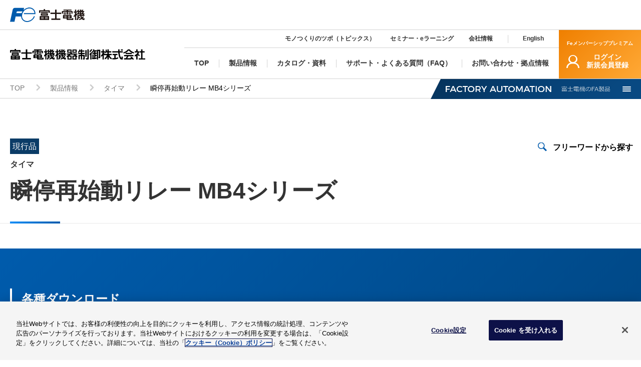

--- FILE ---
content_type: text/html
request_url: https://www.fujielectric.co.jp/products/timer/mb4/
body_size: 16667
content:
<!DOCTYPE html>
<html lang="ja">
<head>
  <!-- fujielectric.co.jp に対する OneTrust Cookie 同意通知の始点 -->
<script type="text/javascript" src="https://cdn.cookielaw.org/consent/814c43d2-7d2d-4ac1-8083-7b31b170d0af/OtAutoBlock.js" ></script>
<script src="https://cdn.cookielaw.org/scripttemplates/otSDKStub.js" data-document-language="true" type="text/javascript" charset="UTF-8" data-domain-script="814c43d2-7d2d-4ac1-8083-7b31b170d0af" ></script>
<script type="text/javascript">
function OptanonWrapper() { }
</script>
<!-- fujielectric.co.jp に対する OneTrust Cookie 同意通知の終点 -->
  <meta charset="utf-8" />
  <title>瞬停再始動リレー MB4シリーズ｜タイマ｜製品情報｜富士電機機器制御株式会社</title>
  <meta name="Description" content="富士電機機器制御のウェブサイトです。企業情報、採用情報、技術・製品情報などを掲載しています。">
  <meta name="viewport" content="width=device-width,user-scalable=no">
  <meta http-equiv="X-UA-Compatible" content="IE=edge,chrome=1">
  <!--[if lt IE 9]>
  <script src="/fcs/common/6/js/html5shiv.js"></script>
  <script src="/fcs/common/6/js/css3-mediaqueries.js"></script>
  <script src="/fcs/common/6/js/rem.js"></script>
  <![endif]-->
  <!-- +++ common css +++ -->
  <link rel="stylesheet" href="/fcs/common/6/css/base.css" media="all">
  <link rel="stylesheet" href="/fcs/common/6/css/parts.css" media="all">
  <link rel="icon" href="/favicon.ico" type="image/x-icon">
  <link rel="shortcut icon" type="image/x-icon" href="/favicon.ico">
  <!-- /+++ common css +++ -->
  <!-- +++ local css +++ -->
  <link href="/fcs/container/6/css/reset.css" rel="stylesheet" type="text/css" media="all">
  <link rel="stylesheet" href="/fcs/common/6/css/common.css" media="all">
  <link href="/fcs/container/6/css/products_style.css" rel="stylesheet" type="text/css" media="all">
  <link href="/fcs/container/6/css/lib/slick.css" rel="stylesheet" type="text/css" media="all">
  <link href="/fcs/container/6/css/lib/slick-theme.css" rel="stylesheet" type="text/css" media="all">
  <link href="/fcs/container/6/css/lib/scroll-hint.css" rel="stylesheet" type="text/css" media="all">
  <link href="/fcs/container/6/css/lib/magnific-popup.css" rel="stylesheet" type="text/css" media="all">
  <!-- /+++ local css +++ -->
  <!-- +++ common script +++ -->
  <!-- <script src="/fcs/common/6/js/jquery_1.7.1.js"></script> -->
  <script src="https://ajax.googleapis.com/ajax/libs/jquery/1.11.3/jquery.min.js"></script>
  <script src="/fcs/common/6/js/base.js"></script>
  <!-- +++ /common script +++ -->
  <!-- +++ api script +++ -->
  <script defer data-main="https://mypage-fa.fujielectric.co.jp/fcs/lib/js/fcs.main.js" src="https://mypage-fa.fujielectric.co.jp/fcs/lib/js/fcs.require.js"></script>
  <script src="/fcs/container/6/js/lib/jquery.cookie-1.4.1.min.js"></script>
  <script src="/fcs/container/6/js/lib/jquery.magnific-popup.min.js"></script>
  <script src="/fcs/container/6/js/lib/ofi.min.js"></script>
  <script src="/fcs/container/6/js/2020/common.js"></script>
  <script src="/fcs/container/6/js/api_common.js"></script>
  <!-- +++ /api script +++ -->
  <!-- +++ local script +++ -->
  <script src="/fcs/container/6/js/lib/scroll-hint.min.js"></script>
  <script src="/fcs/container/6/js/lib/jquery.magnific-popup.min.js"></script>
  <script src="/fcs/container/6/js/local.js"></script>
  <!-- /+++ local-script +++ -->
<!-- Google tag (gtag.js) -->
<script async src="https://www.googletagmanager.com/gtag/js?id=G-81N25V6FDN"></script>
<script>
  window.dataLayer = window.dataLayer || [];
  function gtag(){dataLayer.push(arguments);}
  gtag('js', new Date());
  gtag('config', 'G-81N25V6FDN');
</script>

<!-- SMP Tracking Tag Ver 3 -->
<script type="text/javascript">
  <!--
  if(typeof _cam !== 'function') {
  (function(n){
  var w = window, d = document;
  w['ShanonCAMObject'] = n, w[n] = w[n] || function(){(w[n].q=w[n].q||[]).push(arguments)};
  w[n].date = 1*new Date();
  var e = d.createElement('script'), t = d.getElementsByTagName('script')[0];
  e.async = 1, e.type='text/javascript', e.charset='utf-8', e.src = 'https://tracker.shanon-services.com/static/js/cam3.js' + "?_=" + w[n].date;
  t.parentNode.insertBefore(e,t);
  })('_cam');
  
  _cam('create', 'tEvnXZTjIN-786', ['www.fujielectric.co.jp','elearning-fa.fujielectric.co.jp','mypage-fa.fujielectric.co.jp','reg-fa.fujielectric.co.jp','selector-fa.fujielectric.co.jp','fcs-dev.fujielectric.co.jp']);
  _cam('require', 'crossLinker');
  _cam('crossLinker:allLink', ['www.fujielectric.co.jp','elearning-fa.fujielectric.co.jp','mypage-fa.fujielectric.co.jp','reg-fa.fujielectric.co.jp','selector-fa.fujielectric.co.jp','fcs-dev.fujielectric.co.jp']);
  }
  
  _cam('send');
  //-->
  </script>
</head>
<body class="tpn__body is-plum">
  <!-- [areaHeader] -->
  <div id="areaHeader">
    <!-- [fieldHeader] -->
    <header>
      <div id="fieldHeader">
        <div id="MainHeader">
  <div class="hd__in">
    <h1><a href="https://www.fujielectric.co.jp/"><img src="/fcs/container/6/img/common/logo_fujielectric.svg" alt="富士電機"></a></h1>
  </div>
</div>
<!-- [/containerMainHeader] -->

      </div>
    </header>
    <!-- [/areaHeader] -->
  </div>
  <!-- [commonHeader] -->
  <div class="hd">
  <div class="hd__cnt">
    <div class="hd__in">
      <h2 class="hd__logo"><a href="/fcs/"><img src="/fcs/container/6/img/common/logo_fcs.svg" alt="富士電機機器制御"></a></h2>
      <nav class="hd__nv">
        <div class="hd__nv__menu">
          <ul class="hd__nv__sb">
            <li><a href="/fcs/topics/">モノつくりのツボ（トピックス）</a></li>
            <li><a href="/fcs/event/">セミナー・eラーニング</a></li>
            <li><a href="/fcs/about/">会社情報</a></li>
            <li><a href="https://www.fujielectric.com/fcs/">English</a></li>
          </ul>
          <ul class="hd__nv__main">
            <li><a href="/fcs/"><span>TOP</span></a></li>
            <li tabindex="0"><span>製品情報</span></li>
            <li tabindex="0"><span>カタログ・資料</span></li>
            <li tabindex="0"><span>サポート・よくある質問（FAQ）</span></li>
            <li tabindex="0"><span>お問い合わせ・拠点情報</span></li>
          </ul>
        </div>
        <div class="hd__nv__btn">
          <a class="is-login js-logoff" href="https://mypage-fa.fujielectric.co.jp/fcs/registration"><span class="is-sb">Feメンバーシッププレミアム</span><span class="is-ttl">ログイン<br>新規会員登録</span></a>
          <a class="is-mypage js-logon is-root" href="https://mypage-fa.fujielectric.co.jp/fcs/mypage"><span class="is-name js-user_name"></span><span class="is-ttl">マイページ</span></a>
          <a class="is-mypage js-logon02 is-dealer" href="https://mypage-fa.fujielectric.co.jp/fcs/mypage"><span class="is-box">特約店</span><span class="is-name js-user_name"></span><span class="is-ttl">マイページ</span></a>
        </div>
      </nav>
    </div>
  </div>
  <div class="hd__hum">
    <span></span>
    <span></span>
    <span></span>
  </div>
</div>

<div class="hd__sub is-product">
  <div class="hd__sub__in">
    <button class="hd__sub__close" aria-label="メニューを閉じる">×</button>
    <div class="hd__sub__itm">
      <h2 class="hd__sub__ttl">製品情報</h2>
      <a href="/products/fcs.html" class="hd__sub__btn">製品情報TOPへ</a>
      <a href="/fcs/search/" class="hd__sub__btn">サイト内検索</a>
      <ul class="hd__sub__li01">
        <li>
          <a href="/fcs/products/new.html">新製品のお知らせ</a>
        </li>
        <li>
          <a href="/fcs/search/?type=change">製品変更のお知らせ</a>
        </li>
        <li>
          <a href="/fcs/search/?type=discontinue">生産終了品と代替品</a>
        </li>
        <li>
          <a href="/fcs/support/export/standard/rohs_jpn.html">RoHS・REACH</a>
        </li>
        <li>
          <a href="/fcs/support/export/standard/security.html">安全保障輸出管理</a>
        </li>
        <li>
          <a href="/fcs/support/export/standard/">各種規格概要</a>
        </li>
        <li>
          <a href="/fcs/support/maintenance/">予防保全/リニューアル</a>
        </li>
      </ul>
    </div>
    <ul class="hd__sub__li02">
      <li class="is-elec">
        <p>開閉機器</p>
      </li>
      <li class="is-voltage">
        <p>操作表示機器</p>
      </li>
      <li class="is-control">
        <p>制御機器</p>
      </li>
      <li class="is-hv">
        <p>低圧受配機器</p>
      </li>
      <li class="is-mms">
        <p>高圧受配機器</p>
      </li>
      <li class="is-cp">
        <p>エネルギー管理機器</p>
      </li>
      <li class="is-timer">
        <p>駆動・制御項目</p>
      </li>
      <li class="is-energy">
        <p>計測機器</p>
      </li>
      <li class="is-energy">
        <p>電源機器</p>
      </li>
    </ul>

    <ul class="hd__sub__li03 is-elec">
      <li><a href="/products/magnetic_contactor/">電磁開閉器</a></li>
      <li><a href="/products/magnetic_contactor/thermal_relay/">サーマルリレー</a></li>
      <li><a href="/products/magnetic_contactor/lr_lt/">電子式モータ保護リレー </a></li>
      <li><a href="/products/manual_morter_starter/">マニュアルモータスタータ(MMS)</a></li>
      <li><a href="/products/sollidstate_contactor/">ソリッドステートコンタクタ</a></li>
      <li><a href="/products/soft_starter/">ソフトスタータ</a></li>
    </ul>
    <ul class="hd__sub__li03 is-voltage">
      <li><a href="/products/command_switch/">コマンドスイッチ</a></li>
      <li><a href="/products/square_pilot_light_dp/dp24_36_40_48/">角形表示灯</a></li>
      <li><a href="/products/command_board/ab12/">フラットコマンド</a></li>
      <li><a href="/products/rotary_switch/ac09_16_32/">ロータリースイッチ</a></li>
      <li><a href="/products/starter/">始動・操作スイッチ</a></li>
      <li><a href="/products/panel_operation/as22_15/">分電盤用操作スイッチ</a></li>
      <li><a href="/products/controlbox/">コマンドボックス</a></li>
    </ul>
    <ul class="hd__sub__li03 is-control">
      <li><a href="/products/industrial_control_relay/">制御リレー</a></li>
      <li><a href="/products/timer/">タイマ</a></li>
      <li><a href="/products/sensor_switch/">センサ・リミットスイッチ</a></li>
      <li><a href="/products/logic_controller/rq/">ロジックコントローラ</a></li>
    </ul>
    <ul class="hd__sub__li03 is-hv">
      <li><a href="/products/low_voltage_circuit_breaker/">オートブレーカ・漏電遮断器</a></li>
      <li><a href="/products/low_voltage_miniature_circuit_breaker/">ミニチュアサーキットブレーカ</a></li>
      <li><a href="/products/circuit_protector/">サーキットプロテクタ</a></li>
      <li><a href="/products/low_voltage_fuse/">低圧ヒューズ</a></li>
      <li><a href="/products/low_voltage_air_circuit_breaker/">低圧気中遮断器(ACB)</a></li>
    </ul>
    <ul class="hd__sub__li03 is-mms">
      <li><a href="/products/vacuum_circuit_breaker/">真空遮断器(VCB)</a></li>
      <li><a href="/products/air_load_break_switch/">気中負荷開閉器</a></li>
      <li><a href="/products/current_limiting_fuse/scf_e_jc_jb/">高圧限流ヒューズ</a></li>
      <li><a href="/products/vacuum_magnetic_contactor/">真空電磁接触器(VMC)</a></li>
      <li><a href="/products/protective_relay/">保護継電器</a></li>
      <li><a href="/products/disconecting_switch/v_rf/">断路器</a></li>
      <li><a href="/products/device_dolly/hd/">機器台車</a></li>
      <li class="is-blank"><a href="https://www.fujielectric.co.jp/technica/products/epoxy-resin-insulator/" target="_blank" rel="noopener">エポキシ樹脂がいし</a></li>
    </ul>
    <ul class="hd__sub__li03 is-cp">
      <li><a href="/products/power_monitoring_equipment/">電力監視機器</a></li>
      <li><a href="/products/power_quality_monitoring/">電力品質監視システム</a></li>
      <li><a href="/products/insulation_monitoring/">低圧絶縁監視システム</a></li>
      <li><a href="/products/auto_power_factor_correction/qc/">自動力率調整器</a></li>
    </ul>
    <ul class="hd__sub__li03 is-timer">
      <li class="is-blank"><a href="https://www.fujielectric.co.jp/products/inverter/" target="_blank" rel="noopener">低圧インバータ</a></li>
      <li class="is-blank"><a href="https://www.fujielectric.co.jp/products/servo/" target="_blank" rel="noopener">サーボシステム</a></li>
      <li class="is-blank"><a href="https://www.fujielectric.co.jp/products/motor/" target="_blank" rel="noopener">モータ・応用機器</a></li>
      <li class="is-blank"><a href="https://www.fujielectric.co.jp/products/plc/" target="_blank" rel="noopener">プログラマブルコントローラ （PLC）</a></li>
      <li class="is-blank"><a href="https://hakko-elec.co.jp/" target="_blank" rel="noopener">プログラマブル表示器</a></li>
    </ul>
    <ul class="hd__sub__li03 is-timer">
      <li class="is-blank"><a href="https://www.fujielectric.co.jp/technica/products/indicating-instruments/" target="_blank" rel="noopener">指示電気計器</a></li>
      <li class="is-blank"><a href="https://www.fujielectric.co.jp/technica/products/transducers/" target="_blank" rel="noopener">トランスデューサ</a></li>
      <li class="is-blank"><a href="https://www.fujielectric.co.jp/technica/products/instrument-transformers/" target="_blank" rel="noopener">低圧計器用変成器</a></li>
      <li class="is-blank"><a href="https://www.fujielectric.co.jp/technica/products/space-heaters/" target="_blank" rel="noopener">スペースヒータ</a></li>
    </ul>
    <ul class="hd__sub__li03 is-energy">
      <li class="is-blank"><a href="https://www.fujielectric.co.jp/technica/products/ac-power-regulators/" target="_blank" rel="noopener">交流電力調整器(APR)</a></li>
      <li class="is-blank"><a href="https://www.fujielectric.co.jp/technica/products/noise-cut-transformer/" target="_blank" rel="noopener">ノイズ・サージ防止機器</a></li>
      <li class="is-blank"><a href="https://www.fujielectric.co.jp/technica/products/spd/" target="_blank" rel="noopener">避雷器(SPD)</a></li>
      <li class="is-blank"><a href="https://www.fujielectric.co.jp/technica/products/control-power-transformers/" target="_blank" rel="noopener">低圧操作用トランス</a></li>
      <li class="is-blank"><a href="https://www.fujielectric.co.jp/products/power_supply/swp/" target="_blank" rel="noopener">スイッチング電源</a></li>
    </ul>
  </div>
</div>

<div class="hd__sub is-catalog">
  <div class="hd__sub__in is-b">
    <button class="hd__sub__close" aria-label="メニューを閉じる">×</button>
    <div class="hd__sub__itm">
      <h2 class="hd__sub__ttl">カタログ・資料</h2>
      <a href="/fcs/document/" class="hd__sub__btn">カタログ・資料TOPへ</a>
    </div>
    <div class="hd__sub__itm is-catalog">
      <a href="https://selector-fa.fujielectric.co.jp/products/" class="hd__sub__catalog__btn is-blank" target="_blank" rel="noopener">PRODUCT SELECTOR</a>
      <a href="https://felib.fujielectric.co.jp/ja/?region=jpn" class="hd__sub__catalog__btn is-blank" target="_blank" rel="noopener">資料ダウンロードサイト</a>
    </div>
  </div>
</div>

<div class="hd__sub is-support">
  <div class="hd__sub__in is-b">
    <button class="hd__sub__close" aria-label="メニューを閉じる">×</button>
    <div class="hd__sub__itm">
      <h2 class="hd__sub__ttl">サポート・よくある質問（FAQ）</h2>
      <a href="/fcs/support/general/" class="hd__sub__btn">サポートTOPへ</a>
      <a href="https://faq-fa.fujielectric.co.jp/" class="hd__sub__btn" target="_blank" rel="noopener">よくある質問（FAQ）へ</a>
    </div>
    <div class="hd__sub__itm is-support">
      <ul class="hd__sub__support__li01 p-li02">
        <li>
          <a href="/fcs/support/maintenance/" class="hd__sub__catalog__btn">予防保全/リニューアル</a>
        </li>
        <li>
          <a href="/fcs/support/export/standard/">各種規格対応・認証書</a>
        </li>
        <li>
          <a href="/fcs/support/export/standard/rohs_jpn.html">RoHS2指令への対応</a>
        </li>
        <li>
          <a href="/fcs/support/export/standard/reach_eur.html">欧州REACH規則への対応</a>
        </li>
        <li>
          <a href="/fcs/support/asbestos.html">アスベストへの対応</a>
        </li>
        <li>
          <a href="/fcs/support/export/standard/security.html">安全保障輸出管理</a>
        </li>
        <li>
          <a href="/fcs/support/tool.html">盤設計サポートツール</a>
        </li>
      </ul>
    </div>
  </div>
</div>

<div class="hd__sub is-contact">
  <div class="hd__sub__in">
    <button class="hd__sub__close" aria-label="メニューを閉じる">×</button>
    <div class="hd__sub__itm is-contact is-mr">
      <h2 class="hd__sub__ttl">お問い合わせ・拠点情報</h2>
      <a href="/fcs/support_contact/" class="hd__sub__btn is-contact">お問い合わせ・拠点情報TOPへ</a>
    </div>
    <div class="hd__sub__itm__wr is-contact">
      <div class="hd__sub__itm02 is-mr is-contact">
        <p class="hd__sub__contact__ttl">製品の技術相談窓口</p>
        <ul class="hd__sub__contact__btnWr">
          <li><a href="https://reg-fa.fujielectric.co.jp/public/application/add/43" class="hd__sub__contact__btn02" target="_blank" rel="noopener">富士電機機器制御<br>製品についてのご相談</a></li>
          <li><a href="https://reg-fa.fujielectric.co.jp/public/application/add/34" class="hd__sub__contact__btn02" target="_blank" rel="noopener">シュナイダーエレクトリック製品についてのご相談</a></li>
        </ul>
        <p class="hd__sub__contact__note">※お問い合わせにはFeメンバーシッププレミアムのログインが必要です。</p>
      </div>
      <div class="hd__sub__itm02">
        <ul class="hd__sub__contact__li01">
          <li><a href="/fcs/support_contact/base/">国内拠点</a></li>
          <li><a href="/fcs/support_contact/base/overseas.html">海外拠点</a></li>
          <li><a href="/fcs/support_contact/relatedcompanies/">国内関係会社</a></li>
          <li><a href="/fcs/support_contact/relatedcompanies/overseas.html">海外関係会社</a></li>
          <li><a href="/fcs/support_contact/sales_network/">国内販売ネットワーク</a></li>
          <li><a href="/fcs/support_contact/sales_network/overseas.html">海外販売ネットワーク</a></li>
        </ul>
      </div>
    </div>
  </div>
</div>

<nav class="hd__nvSP">
  <div class="hd__nvSP__in">
    <ul class="hd__nvSP__li">
      <li class="is-top"><a href="/fcs/">TOP</a></li>
      <!-- 製品情報 -->
      <li class="is-product is-child">
        <span class="is-ttl01">製品情報</span>
        <div class="hd__nvSP__liSub">
          <ul class="hd__nvSP__liSub__li">
            <li><span>メニューTOPに戻る</span></li>
            <li><a href="/products/fcs.html">製品情報TOPへ</a></li>
            <li><a href="/fcs/search/">サイト内検索</a></li>
          </ul>
          <div class="hd__nvSP__liSub__2ndLevel">
            <span class="is-ttl02">開閉機器<span class="is-toggle"></span></span>
            <ul class="hd__nvSP__liSub__2ndLevel__li">
              <li><a href="/products/magnetic_contactor/">電磁開閉器</a></li>
              <li><a href="/products/magnetic_contactor/thermal_relay/">サーマルリレー</a></li>
              <li><a href="/products/magnetic_contactor/lr_lt/">電子式モータ保護リレー </a></li>
              <li><a href="/products/manual_morter_starter/">マニュアルモータスタータ(MMS)</a></li>
              <li><a href="/products/sollidstate_contactor/">ソリッドステートコンタクタ</a></li>
              <li><a href="/products/soft_starter/">ソフトスタータ</a></li>
            </ul>
            <span class="is-ttl02">操作表示機器<span class="is-toggle"></span></span>
            <ul class="hd__nvSP__liSub__2ndLevel__li">
              <li><a href="/products/command_switch/">コマンドスイッチ</a></li>
              <li><a href="/products/square_pilot_light_dp/dp24_36_40_48/">角形表示灯</a></li>
              <li><a href="/products/command_board/ab12/">フラットコマンド</a></li>
              <li><a href="/products/rotary_switch/ac09_16_32/">ロータリースイッチ</a></li>
              <li><a href="/products/starter/">始動・操作スイッチ</a></li>
              <li><a href="/products/panel_operation/as22_15/">分電盤用操作スイッチ</a></li>
              <li><a href="/products/controlbox/">コマンドボックス</a></li>
            </ul>
            <span class="is-ttl02">制御機器<span class="is-toggle"></span></span>
            <ul class="hd__nvSP__liSub__2ndLevel__li">
              <li><a href="/products/industrial_control_relay/">制御リレー</a></li>
              <li><a href="/products/timer/">タイマ</a></li>
              <li><a href="/products/sensor_switch/">センサ・リミットスイッチ</a></li>
              <li><a href="/products/logic_controller/rq/">ロジックコントローラ</a></li>
            </ul>
            <span class="is-ttl02">低圧受配機器<span class="is-toggle"></span></span>
            <ul class="hd__nvSP__liSub__2ndLevel__li">
              <li><a href="/products/low_voltage_circuit_breaker/">オートブレーカ・漏電遮断器</a></li>
              <li><a href="/products/low_voltage_miniature_circuit_breaker/">ミニチュアサーキットブレーカ</a></li>
              <li><a href="/products/circuit_protector/">サーキットプロテクタ</a></li>
              <li><a href="/products/low_voltage_fuse/">低圧ヒューズ</a></li>
              <li><a href="/products/low_voltage_air_circuit_breaker/">低圧気中遮断器(ACB)</a></li>
            </ul>
            <span class="is-ttl02">高圧受配機器<span class="is-toggle"></span></span>
            <ul class="hd__nvSP__liSub__2ndLevel__li">
              <li><a href="/products/vacuum_circuit_breaker/">真空遮断器(VCB)</a></li>
              <li><a href="/products/air_load_break_switch/">気中負荷開閉器</a></li>
              <li><a href="/products/current_limiting_fuse/scf_e_jc_jb/">高圧限流ヒューズ</a></li>
              <li><a href="/products/vacuum_magnetic_contactor/">真空電磁接触器(VMC)</a></li>
              <li><a href="/products/protective_relay/">保護継電器</a></li>
              <li><a href="/products/disconecting_switch/v_rf/">断路器</a></li>
              <li><a href="/products/device_dolly/hd/">機器台車</a></li>
              <li class="is-blank"><a href="https://www.fujielectric.co.jp/technica/products/epoxy-resin-insulator/" target="_blank" rel="noopener">エポキシ樹脂がいし</a></li>
            </ul>
            <span class="is-ttl02">エネルギー管理機器<span class="is-toggle"></span></span>
            <ul class="hd__nvSP__liSub__2ndLevel__li">
              <li><a href="/products/power_monitoring_equipment/">電力監視機器</a></li>
              <li><a href="/products/power_quality_monitoring/">電力品質監視システム</a></li>
              <li><a href="/products/insulation_monitoring/">低圧絶縁監視システム</a></li>
              <li><a href="/products/auto_power_factor_correction/qc/">自動力率調整器</a></li>
            </ul>
            <span class="is-ttl02">駆動・制御項目<span class="is-toggle"></span></span>
            <ul class="hd__nvSP__liSub__2ndLevel__li">
              <li class="is-blank"><a href="https://www.fujielectric.co.jp/products/inverter/" target="_blank" rel="noopener">低圧インバータ</a></li>
              <li class="is-blank"><a href="https://www.fujielectric.co.jp/products/servo/" target="_blank" rel="noopener">サーボシステム</a></li>
              <li class="is-blank"><a href="https://www.fujielectric.co.jp/products/motor/" target="_blank" rel="noopener">モータ・応用機器</a></li>
              <li class="is-blank"><a href="https://www.fujielectric.co.jp/products/plc/" target="_blank" rel="noopener">プログラマブルコントローラ （PLC）</a></li>
              <li class="is-blank"><a href="https://hakko-elec.co.jp/" target="_blank" rel="noopener">プログラマブル表示器</a></li>
            </ul>
            <span class="is-ttl02">計測機器<span class="is-toggle"></span></span>
            <ul class="hd__nvSP__liSub__2ndLevel__li">
              <li class="is-blank"><a href="https://www.fujielectric.co.jp/technica/products/indicating-instruments/" target="_blank" rel="noopener">指示電気計器</a></li>
              <li class="is-blank"><a href="https://www.fujielectric.co.jp/technica/products/transducers/" target="_blank" rel="noopener">トランスデューサ</a></li>
              <li class="is-blank"><a href="https://www.fujielectric.co.jp/technica/products/instrument-transformers/" target="_blank" rel="noopener">低圧計器用変成器</a></li>
              <li class="is-blank"><a href="https://www.fujielectric.co.jp/technica/products/space-heaters/" target="_blank" rel="noopener">スペースヒータ</a></li>
            </ul>
            <span class="is-ttl02">電源機器<span class="is-toggle"></span></span>
            <ul class="hd__nvSP__liSub__2ndLevel__li">
              <li class="is-blank"><a href="https://www.fujielectric.co.jp/technica/products/ac-power-regulators/" target="_blank" rel="noopener">交流電力調整器(APR)</a></li>
              <li class="is-blank"><a href="https://www.fujielectric.co.jp/technica/products/noise-cut-transformer/" target="_blank" rel="noopener">ノイズ・サージ防止機器</a></li>
              <li class="is-blank"><a href="https://www.fujielectric.co.jp/technica/products/spd/" target="_blank" rel="noopener">避雷器(SPD)</a></li>
              <li class="is-blank"><a href="https://www.fujielectric.co.jp/technica/products/control-power-transformers/" target="_blank" rel="noopener">低圧操作用トランス</a></li>
              <li class="is-blank"><a href="https://www.fujielectric.co.jp/products/power_supply/swp/" target="_blank" rel="noopener">スイッチング電源</a></li>
            </ul>
          </div>
          <div class="hd__nvSP__liSub__sub">
            <ul class="hd__nvSP__liSub__sub__li">
              <li>
                <a href="/fcs/products/new.html">新製品のお知らせ</a>
              </li>
              <li>
                <a href="/fcs/search/?type=change">製品変更のお知らせ</a>
              </li>
              <li>
                <a href="/fcs/search/?type=discontinue">生産終了品と代替品</a>
              </li>
              <li>
                <a href="/fcs/support/export/standard/rohs_jpn.html">RoHS・REACH</a>
              </li>
              <li>
                <a href="/fcs/support/export/standard/security.html">安全保障輸出管理</a>
              </li>
              <li>
                <a href="/fcs/support/export/standard/">各種規格概要</a>
              </li>
              <li>
                <a href="/fcs/support/maintenance/">予防保全/リニューアル</a>
              </li>
            </ul>
          </div>
        </div>
      </li>
      <!-- /製品情報 -->
      <!-- カタログ・資料 -->
      <li class="is-download is-child">
        <span class="is-ttl01">カタログ・資料</span>
        <div class="hd__nvSP__liSub">
          <ul class="hd__nvSP__liSub__li">
            <li><span>メニューTOPに戻る</span></li>
            <li><a href="/fcs/document/">カタログ・資料TOPへ</a></li>
            <li class="is-blank"><a href="https://selector-fa.fujielectric.co.jp/products/" target="_blank" rel="noopener">PRODUCT SELECTOR</a></li>
            <li class="is-blank"><a href="https://felib.fujielectric.co.jp/ja/?region=jpn" target="_blank" rel="noopener">資料ダウンロードサイト</a></li>
          </ul>
        </div>
      </li>
      <!-- /カタログ・資料 -->
      <!-- サポート -->
      <li class="is-support is-child">
        <span class="is-ttl01">サポート・よくある質問（FAQ）</span>
        <div class="hd__nvSP__liSub">
          <ul class="hd__nvSP__liSub__li">
            <li><span>メニューTOPに戻る</span></li>
            <li><a href="/fcs/support/general/">サポートTOPへ</a></li>
            <li><a href="https://faq-fa.fujielectric.co.jp/" target="_blank" rel="noopener">よくある質問（FAQ）</a></li>
          </ul>
          <div class="hd__nvSP__liSub__sub">
            <ul class="hd__nvSP__liSub__sub__li">
              <li>
                <a href="/fcs/support/maintenance/">予防保全/リニューアル</a>
              </li>
              <li>
                <a href="/fcs/support/export/standard/">各種規格対応・認証書</a>
              </li>
              <li>
                <a href="/fcs/support/export/standard/rohs_jpn.html">RoHS2指令への対応</a>
              </li>
              <li>
                <a href="/fcs/support/export/standard/reach_eur.html">欧州REACH規則への対応</a>
              </li>
              <li>
                <a href="/fcs/support/asbestos.html">アスベストへの対応</a>
              </li>
              <li>
                <a href="/fcs/support/export/standard/security.html">安全保障輸出管理</a>
              </li>
              <li>
                <a href="/fcs/support/tool.html">盤設計サポートツール</a>
              </li>
            </ul>
          </div>
        </div>
      </li>
      <!-- /サポート -->
      <!-- お問い合わせ・拠点情報 -->
      <li class="is-contact is-child">
        <span class="is-ttl01">お問い合わせ・拠点情報</span>
        <div class="hd__nvSP__liSub">
          <ul class="hd__nvSP__liSub__li">
            <li><span>メニューTOPに戻る</span></li>
            <li><a href="/fcs/support_contact/">お問い合わせ・拠点情報TOPへ</a></li>
          </ul>
          <div class="hd__nvSP__liSub__contact">
            <p class="hd__sub__contact__ttl">製品の技術相談窓口</p>
            <ul class="hd__sub__contact__btnWr">
              <li><a href="https://reg-fa.fujielectric.co.jp/public/application/add/43" class="hd__sub__contact__btn02" target="_blank" rel="noopener">富士電機機器制御<br>製品についてのご相談</a></li>
              <li><a href="https://reg-fa.fujielectric.co.jp/public/application/add/34" class="hd__sub__contact__btn02" target="_blank" rel="noopener">シュナイダーエレクトリック製品<br>についてのご相談</a></li>
            </ul>
            <p class="hd__sub__contact__note">※お問い合わせにはFeメンバーシッププレミアムのログインが必要です。</p>
          </div>
          <div class="hd__nvSP__liSub__sub">
            <ul class="hd__nvSP__liSub__sub__li">
              <li><a href="/fcs/support_contact/base/">国内拠点</a></li>
              <li><a href="/fcs/support_contact/base/overseas.html">海外拠点</a></li>
              <li><a href="/fcs/support_contact/relatedcompanies/">国内関係会社</a></li>
              <li><a href="/fcs/support_contact/relatedcompanies/overseas.html">海外関係会社</a></li>
              <li><a href="/fcs/support_contact/sales_network/">国内販売ネットワーク</a></li>
              <li><a href="/fcs/support_contact/sales_network/overseas.html">海外販売ネットワーク</a></li>
            </ul>
          </div>
        </div>
      </li>
      <!-- /お問い合わせ・拠点情報 -->
    </ul>
    <ul class="hd__nvSP__sub">
      <li><a href="/fcs/topics/">モノつくりのツボ<br>（トピックス）</a></li>
      <li><a href="/fcs/event/">セミナー</a></li>
      <li><a href="/fcs/about/">会社情報</a></li>
      <li><a href="https://www.fujielectric.com/fcs/">English</a></li>
    </ul>
    <div class="hd__nvSP__btn">
      <a class="is-login js-logoff" href="https://mypage-fa.fujielectric.co.jp/fcs/registration"><span class="is-sb">Feメンバーシッププレミアム</span><span class="is-ttl">ログイン<br>新規会員登録</span></a>
      <a class="is-mypage js-logon" href="https://mypage-fa.fujielectric.co.jp/fcs/mypage"><span class="is-name js-user_name is-sb"></span><span class="is-ttl">マイページ</span></a>
      <a class="is-mypage js-logon02 is-dealer" href="https://mypage-fa.fujielectric.co.jp/fcs/mypage"><span class="is-box">特約店</span><span class="is-name js-user_name is-sb"></span><span class="is-ttl">マイページ</span></a>
    </div>
  </div>
</nav>
<div id="usonar-tracking" data-client="LID4bxsxz9zd0b7z" style="display: none;"></div>
<script async src="//cdn.cookie.sync.usonar.jp/live_acsess/LID4bxsxz9zd0b7z.js" type="text/javascript" charset="utf-8"></script>
<script>

  var timeBomb;

  $('.hd__sub__close').on('click', function (e) {
    if (!$(e.target).closest('.hd__nv__main').length) {
      $('.hd__sub').removeClass('is-active');
    }
  });

  $(document).on('click', function (e) {
    if (!$(e.target).closest('.hd__nv__main').length) {
      if (!$(e.target).closest('.hd__sub').length) {
        $('.hd__sub').removeClass('is-active');
      }
    }
  });

  $('.hd__nv__main li').on('click', function () {
    var dist01 = $('.hd__nv__main li').index(this) - 1;
    if (dist01 == -1) {
      dist01 = 'nothing';
    }
    if ($('.hd__sub').eq(dist01).hasClass('is-active')) {
      $('.hd__sub').removeClass('is-active');
    } else {
      $('.hd__sub').removeClass('is-active').eq(dist01).addClass('is-active');
    }
    console.log(dist01);
  });

  // $('.hd__sub, .hd__nv__main li').on('mouseleave', function () {
  //   $('.hd__sub').removeClass('is-active');
  //   clearTimeout(timeBomb);
  // });




  $('.hd__sub__li02 li').click(function () {
    var dist02 = $('.hd__sub__li02 li').index(this);
    if ($('.hd__sub__li03').eq(dist02).hasClass('is-active')) {
      $('.hd__sub__li03').removeClass('is-active');
    } else {
      $('.hd__sub__li03').removeClass('is-active').eq(dist02).addClass('is-active');
    }
  });



  var scrollPos;

  $('.hd__hum').on('click', function () {
    $('.hd__nvSP').slideToggle(400);
    // $('body').toggleClass('is-fix');
    if ($(this).hasClass('is-active')) {
      $(this).removeClass('is-active');
      $('.hd__nv').removeClass('is-active');
      // $('body').removeClass('is-fix');
    } else {
      $(this).addClass('is-active');
      $('.hd__nv').addClass('is-active');
    }
    //追加
    $('.is-child').show().removeClass('is-active');
    $('.hd__nvSP__liSub').removeClass('is-active');
    $('.is-top').show();
    $('.hd__nvSP__li .is-ttl01').removeAttr('style');
    $('.hd__nvSP__li').removeAttr('style');
    $('.hd__nvSP__sub').removeAttr('style');
    $('.hd__nvSP__btn').removeAttr('style');
    //追加

    if ($('body').hasClass('is-fix')) {
      $('body').removeClass('is-fix').css('top', 0 + 'px');
      window.scrollTo(0, scrollPos);
      $('.hd').removeClass('is-fixed04');
      if ($('.hd__nvSP').hasClass('is-adjust')) {
        $('.hd__nvSP').removeClass('is-adjust');
      }
    } else {
      scrollPos = $(window).scrollTop();
      $('body').addClass('is-fix').css('top', -scrollPos + 'px');

      if ($('.hd').hasClass('is-fixed03')) {
        $('.hd').addClass('is-fixed04');
        $('.hd__nvSP').addClass('is-adjust');
      }
    }

  });

  //追加
  $('.hd__nvSP__li .is-child').click(function (event) {
    if ($(this).hasClass('is-active')) {
      $(this).removeClass('is-active');
      $(this).siblings('.is-top').fadeIn();
      $(this).siblings('.is-child').fadeIn();
      $('.hd__nvSP__sub').fadeIn();
      $('.hd__nvSP__btn').fadeIn();
      $(this).find('.is-ttl01').fadeIn();
      // $('.hd__nvSP').removeAttr('style');
      // $(this).parents('.hd__nvSP').removeClass('is-nomh');
    } else {
      $('.hd__nvSP__li li').removeClass('is-active');
      $(this).addClass('is-active');
      $(this).siblings('.is-child').fadeOut();
      $(this).siblings('.is-top').fadeOut();
      $('.hd__nvSP__sub').fadeOut();
      $('.hd__nvSP__btn').fadeOut();
      $(this).find('.is-ttl01').fadeOut();
      // var subH = $(this).children('.hd__nvSP__liSub').height()+65;
      // $(this).parents('.hd__nvSP').addClass('is-nomh');
      // $('.hd__nvSP').css('height', subH);
    }

    if ($(this).children('.hd__nvSP__liSub').hasClass('is-active')) {
      $(this).children('.hd__nvSP__liSub').removeClass('is-active');
    } else {
      $('.hd__nvSP__liSub').removeClass('is-active');
      $(this).children('.hd__nvSP__liSub').addClass('is-active');
    }

  });

  //アコーディオン
  $('.hd__nvSP__liSub__2ndLevel .is-ttl02').on('click', function (e) {
    $(this).next('.hd__nvSP__liSub__2ndLevel__li').stop().slideToggle();
    $(this).find('span.is-toggle').stop().toggleClass('is-active');
    e.stopPropagation();
  });

  //追加

  // $('.hd__nvSP__main > .has-sub').on('click', function () {
  //   $(this).toggleClass('is-active').children('.hd__sub__sp').slideToggle();
  // });

  $(window).on('scroll', function () {
    var scroll = $(this).scrollTop();
    var scroll2 = 158 - scroll;

    // console.log(scroll2);
    if ($(this).scrollTop() > 158) {
      $('.hd').addClass('is-fixed01');
      $('.cmnHeaderFa').addClass('is-fixed01');
      $('.hd__sub').addClass('is-fixed')

      $('.hd__nvSP').addClass('is-fixed')
    } else {
      $('.hd__sub').css('top', scroll2 + 'px');
      $('.hd').removeClass('is-fixed01');
      $('.cmnHeaderFa').removeClass('is-fixed01');
      $('.hd__sub').removeClass('is-fixed')
      $('.hd__nvSP').removeClass('is-fixed')
    }
    if ($(this).scrollTop() >= 170 && $(this).scrollTop() < 400) {
      $('.hd__sub').css('top', '0');
    }
    if ($(this).scrollTop() > 350) {
      $('.hd').addClass('is-fixed02');
      $('.cmnHeaderFa').addClass('is-fixed02');
      $('.hd__nv__sb').addClass('is-fixed');
      $('.hd__nv__btn .is-login .is-ttl').html('ログイン・新規会員登録');
    } else {
      $('.hd').removeClass('is-fixed02');
      $('.cmnHeaderFa').removeClass('is-fixed02');
      $('.hd__nv__sb').removeClass('is-fixed');
      $('.hd__nv__btn .is-login .is-ttl').html('ログイン<br>新規会員登録');
    }
    if ($(this).scrollTop() > 400) {
      $('main').addClass('is-active');
      $('.hd').addClass('is-fixed03');
      $('.cmnHeaderFa').addClass('is-fixed03');
      $('.hd__sub').attr('style', "");
    } else {
      $('main').removeClass('is-active');
      $('.hd').removeClass('is-fixed03');
      $('.cmnHeaderFa').removeClass('is-fixed03');
    }
  });
  //  if(location.pathname != "/fcs/") {
  // $('.hd__nv__main a[href^="/fcs/' + location.pathname.split("/")[1] + '"]').addClass('active');
  // } else $('.hd__nv__main a:eq(0)').addClass('active');
  //       $(".hd__nv__main  a").each(function(){
  //   if(this.href == location.href) {
  //     $(this).parents("li").addClass("is-current");
  //   }
  //   var activeUrl = location.pathname.split("/")[2];
  //     navList = $("#gnav").find("a");

  //   navList.each(function(){
  //       if( $(this).attr("href").split("/")[2] == activeUrl ) {
  //        $(this).addClass("active");
  //      };
  // });
  // });
  var activeUrl = location.pathname.split("/")[2];
  navList = $(".hd__nv__main >li").find("a");

  navList.each(function () {
    if ($(this).attr("href").split("/")[2] == activeUrl) {
      $(this).parents('li').addClass("is-current");
    };
  });

  $(function () {
    $('body').prepend($('.skip-link'));
    // mainタグが存在し、かつidがない場合
    if ($("main").length && !$("main").attr("id")) {
      $("main").attr("id", "mainContent"); // id属性にmainContentを設定
    }

    // ページ内スキップリンク
    $('a.skip-link[href="#mainContent"]').attr('href', '#' + $('main').attr('id'));
    $('.skip-link').click(function (e) {
      e.preventDefault();
      var target = $(this).attr('href');
      $(target).attr('tabindex', '-1').on('blur focusout', function () {
        $(this).removeAttr('tabindex');
      }).focus();
    });
  });


</script>
  <!-- +++ [cmnHeaderFa] +++ -->
<div class="cmnHeaderFa">
  <div class="cmnHeaderFaTop">
    <div class="cmnHeaderFaIn hd__in">
      <h2 class="cmnHeaderFalogo pc" id="cmnHeaderFaNavPCTrigger"><span id="eventTrigger"><img src="/fcs/container/6/img/header_fa/cmn_logo_pc.svg" alt="FACTORY AUTOMATION ファクトリーオートメーション" class="pc"></span></h2>
      <h2 class="cmnHeaderFalogoSp sp" id="cmnHeaderFaNavSPTrigger"><span><img src="/fcs/container/6/img/header_fa/cmn_logo_sp.svg" alt="FACTORY AUTOMATION ファクトリーオートメーション" class="sp"></span></h2>

      <div class="cmnHeaderFa__ham pc" id="cmnHeaderFaNavPCClose">
        <span></span>
        <span></span>
        <span></span>
      </div>
      <div class="cmnHeaderFa__ham sp" id="cmnHeaderFaNavSPClose">
        <span></span>
        <span></span>
        <span></span>
      </div>
    </div>
  </div>
  <nav class="cmnHeaderFaNavPC" id="cmnHeaderFaNavPCs">
    <div class="cmnHeaderFaNavPCIn">
      <div class="cmnHeaderFaNavPCHd">
        <h3><img src="/fcs/container/6/img/header_fa/cmn_logo_pcnav.svg" alt="FACTORY AUTOMATION ファクトリーオートメーション"></h3>
        <a target="_blank" href="/products/fa/">FAトップへ</a>
      </div>


      <ul class="cmnHeaderFaNavPCList">
        <li class="cmnHeaderFaNavPCListSm is-inverter">
          <a target="_blank" href="/products/inverter/">
            <h4 class="otherTitle">低圧インバータ</h4>
            <figure><img src="/fcs/container/6/img/header_fa/cmn_hd_inverter.png" alt="低圧インバータ"></figure>
          </a>
        </li>
        <li class="cmnHeaderFaNavPCListSm is-motor">
          <a target="_blank" href="/products/motor/">
            <h4 class="otherTitle">モータ・応用機器</h4>
            <figure><img src="/fcs/container/6/img/header_fa/cmn_hd_motor.png" alt="モータ・応用機器"></figure>
          </a>
        </li>
        <li class="cmnHeaderFaNavPCListSm is-ups">
          <a target="_blank" href="/products/power_supply/ups/index.html">
            <h4 class="otherTitle">ミニUPS</h4>
            <figure><img src="/fcs/container/6/img/header_fa/cmn_hd_ups.png" alt="ミニUPS"></figure>
          </a>
        </li>
        <li class="cmnHeaderFaNavPCListSm is-switch">
          <a target="_blank" href="/products/power_supply/swp/index.html">
            <h4 class="otherTitle">スイッチング電源</h4>
            <figure><img src="/fcs/container/6/img/header_fa/cmn_hd_switch.png" alt="スイッチング電源"></figure>
          </a>
        </li>
        <li class="cmnHeaderFaNavPCListSm is-servo">
          <a target="_blank" href="/products/servo/">
            <h4 class="otherTitle">サーボシステム</h4>
            <figure><img src="/fcs/container/6/img/header_fa/cmn_hd_servo.png" alt="サーボシステム"></figure>
          </a>
        </li>
        <li class="cmnHeaderFaNavPCListSm is-plc">
          <a target="_blank" href="/products/plc/">
            <h4 id="islongTitle">プログラマブル<br>コントローラ(PLC)</h4>
            <figure><img src="/fcs/container/6/img/header_fa/cmn_hd_plc.png" alt="プログラマブルコントローラ(PLC)"></figure>
          </a>
        </li>
        <li class="cmnHeaderFaNavPCListSm is-plg">
          <a target="_blank" href="https://hakko-elec.co.jp/site/product/" target="_blank" rel="noopener">
            <h4 class="otherTitle">プログラマブル<br>表示器</h4>
            <figure><img src="/fcs/container/6/img/header_fa/cmn_hd_plg.png" alt="プログラマブル表示器"></figure>
          </a>
        </li>
        <li class="cmnHeaderFaNavPCListSm is-measure">
          <a target="_blank" href="/products/instruments/">
            <h4 class="otherTitle">計測機器</h4>
            <figure><img src="/fcs/container/6/img/header_fa/cmn_hd_measure.png" alt="計測機器"></figure>
          </a>
        </li>
        <li class="cmnHeaderFaNavPCListLg is-close">

          <div>
            <h4>開閉機器</h4>
            <figure><img src="/fcs/container/6/img/header_fa/cmn_hd_close.png" alt="開閉器"></figure>
          </div>
          <ul>
            <li><a href="/products/magnetic_contactor/">電磁開閉器</a></li>
            <li><a href="/products/magnetic_contactor/thermal_relay/">サーマルリレー</a></li>
            <li><a href="/products/magnetic_contactor/lr_lt/">電子式モータ保護リレー</a></li>
            <li><a href="/products/manual_morter_starter/">マニュアルモータスタータ(MMS)</a></li>
            <li><a href="/products/sollidstate_contactor/">ソリッドステートコンタクタ</a></li>
            <li><a href="/products/soft_starter/">ソフトスタータ</a></li>
          </ul>
        </li>
        <li class="cmnHeaderFaNavPCListLg is-switch">

          <div>
            <h4>操作表示機器</h4>
            <figure><img src="/fcs/container/6/img/header_fa/cmn_hd_command.png" alt="操作表示機器"></figure>
          </div>
          <ul>
            <li><a href="/products/command_switch/">コマンドスイッチ</a></li>
            <li><a href="/products/square_pilot_light_dp/dp24_36_40_48/">角形表示灯</a></li>
            <li><a href="/products/command_board/ab12/">フラットコマンド</a></li>
            <li><a href="/products/rotary_switch/ac09_16_32/">ロータリースイッチ</a></li>
            <li><a href="/products/starter/">始動・操作スイッチ</a></li>
            <li><a href="/products/panel_operation/as22_15/">分電盤用操作スイッチ</a></li>
            <li><a href="/products/controlbox/">コマンドボックス</a></li>
          </ul>
        </li>
        <li class="cmnHeaderFaNavPCListLg is-relay">

          <div>
            <h4>制御機器</h4>
            <figure><img src="/fcs/container/6/img/header_fa/cmn_hd_relay.png" alt="制御機器"></figure>
          </div>
          <ul>
            <li><a href="/products/industrial_control_relay/">制御リレー</a></li>
            <li><a href="/products/timer/">タイマ</a></li>
            <li><a href="/products/sensor_switch/">センサ・リミットスイッチ</a></li>
            <li><a href="/products/logic_controller/rq/">ロジックコントローラ</a></li>
          </ul>
        </li>
        <li class="cmnHeaderFaNavPCListLg is-breaker">

          <div>
            <h4>低圧受配電機器</h4>
            <figure><img src="/fcs/container/6/img/header_fa/cmn_hd_breaker.png" alt="低圧受配電機器"></figure>
          </div>
          <ul>
            <li><a href="/products/low_voltage_circuit_breaker/">オートブレーカ・漏電遮断器</a></li>
            <li><a href="/products/low_voltage_miniature_circuit_breaker/">ミニチュアサーキットブレーカ</a></li>
            <li><a href="/products/circuit_protector/">サーキットプロテクタ</a></li>
            <li><a href="/products/low_voltage_fuse/">低圧ヒューズ</a></li>
            <li><a href="/products/low_voltage_air_circuit_breaker/">低圧気中遮断器(ACB)</a></li>
          </ul>
        </li>
        <li class="cmnHeaderFaNavPCListLg is-vcb">

          <div>
            <h4>高圧受配電機器</h4>
            <figure><img src="/fcs/container/6/img/header_fa/cmn_hd_vcb.png" alt="高圧受配電機器"></figure>
          </div>
          <ul>
            <li><a href="/products/vacuum_circuit_breaker/">真空遮断器(VCB)</a></li>
            <li><a href="/products/air_load_break_switch/">気中負荷開閉器</a></li>
            <li><a href="/products/current_limiting_fuse/scf_e_jc_jb/">高圧限流ヒューズ</a></li>
            <li><a href="/products/vacuum_magnetic_contactor/">真空電磁接触器(VMC)</a></li>
            <li><a href="/products/protective_relay/">保護継電器</a></li>
            <li><a href="/products/disconecting_switch/v_rf/">断路器</a></li>
            <li><a href="/products/device_dolly/hd/">機器台車</a></li>
            <li><a target="_blank" href="/technica/products/epoxy-resin-insulator/">エポキシ樹脂がいし</a></li>
          </ul>
        </li>
        <li class="cmnHeaderFaNavPCListLg is-energy">

          <div>
            <h4>エネルギー管理機器</h4>
            <figure><img src="/fcs/container/6/img/header_fa/cmn_hd_energy.png" alt="エネルギー管理機器"></figure>
          </div>
          <ul>
            <li><a href="/products/power_monitoring_equipment/">電力監視機器</a></li>
            <li><a href="/products/power_quality_monitoring/">電力品質監視システム</a></li>
            <li><a href="/products/insulation_monitoring/">低圧絶縁監視システム</a></li>
            <li><a href="/products/auto_power_factor_correction/qc/">自動力率調整器</a></li>

          </ul>
        </li>
        <li class="cmnHeaderFaNavPCListSm is-iot">
          <a target="_blank" href="/products/fa/iot/">
            <h4>FA IoT製品</h4>
            <figure><img src="/fcs/container/6/img/header_fa/cmn_hd_iot.png" alt="FA IoT製品"></figure>
          </a>
        </li>
      </ul>
      <a target="_blank" href="/products/fa/support/" class="cmnHeaderFaNavPCListBtn">FAサポート・お問い合わせ</a>
    </div>
  </nav>
  <nav class="cmnHeaderFaNavSP" id="cmnHeaderFaNavSPs">
    <div class="cmnHeaderFaNavSPHd">
      <h3><img src="/fcs/container/6/img/header_fa/cmn_logo_spnav.svg" alt="FACTORY AUTOMATION ファクトリーオートメーション"></h3>
      <a target="_blank" href="/products/fa/">FAトップへ</a>
      <div class="cmnHeaderFaNavSPClose"><img src="/fcs/container/6/img/header_fa/cmn_ico_close.svg" alt="閉じる"></div>
    </div>
    <div class="cmnHeaderFaNavSPIn">
      <ul class="cmnHeaderFaNavSPList" id="cmnHeaderFaNavSPList">
        <li class="cmnHeaderFaNavSPListSm is-inverter">
          <a target="_blank" href="/products/inverter/">
            <h4>低圧インバータ</h4>
            <figure><img src="/fcs/container/6/img/header_fa/cmn_hd_inverter_sp.png" alt="低圧インバータ"></figure>
          </a>
        </li>
        <li class="cmnHeaderFaNavSPListSm is-motor">
          <a target="_blank" href="/products/motor/">
            <h4>モータ・応用機器</h4>
            <figure><img src="/fcs/container/6/img/header_fa/cmn_hd_motor_sp.png" alt="モータ・応用機器"></figure>
          </a>
        </li>
        <li class="cmnHeaderFaNavSPListSm is-ups">
          <a target="_blank" href="/products/power_supply/ups/index.html">
            <h4>ミニUPS</h4>
            <figure><img src="/fcs/container/6/img/header_fa/cmn_hd_ups_sp.png" alt="ミニUPS"></figure>
          </a>
        </li>
        <li class="cmnHeaderFaNavSPListSm is-switch">
          <a target="_blank" href="/products/power_supply/swp/index.html">
            <h4>スイッチング電源</h4>
            <figure><img src="/fcs/container/6/img/header_fa/cmn_hd_switch_sp.png" alt="スイッチング電源"></figure>
          </a>
        </li>
        <li class="cmnHeaderFaNavSPListSm is-servo">
          <a target="_blank" href="/products/servo/">
            <h4>サーボシステム</h4>
            <figure><img src="/fcs/container/6/img/header_fa/cmn_hd_servo_sp.png" alt="サーボシステム"></figure>
          </a>
        </li>
        <li class="cmnHeaderFaNavSPListSm is-plc">
          <a target="_blank" href="/products/plc/">
            <h4>プログラマブルコントローラ(PLC)</h4>
            <figure><img src="/fcs/container/6/img/header_fa/cmn_hd_plc_sp.png" alt="プログラマブルコントローラ(PLC)"></figure>
          </a>
        </li>
        <li class="cmnHeaderFaNavSPListSm is-plg">
          <a target="_blank" href="https://hakko-elec.co.jp/site/product/" target="_blank" rel="noopener">
            <h4>プログラマブル表示器</h4>
            <figure><img src="/fcs/container/6/img/header_fa/cmn_hd_plg_sp.png" alt="プログラマブル表示器"></figure>
          </a>
        </li>
        <li class="cmnHeaderFaNavSPListSm is-measure">
          <a target="_blank" href="/products/instruments/">
            <h4>計測機器</h4>
            <figure><img src="/fcs/container/6/img/header_fa/cmn_hd_measure_sp.png" alt="計測機器"></figure>
          </a>
        </li>
        <li class="cmnHeaderFaNavSPListLg is-close">

          <div id="subTrigger01">
            <h4>開閉機器</h4>
            <figure><img src="/fcs/container/6/img/header_fa/cmn_hd_close_sp.png" alt="開閉機器"></figure>
          </div>

          <ul class="cmnHeaderFaNavSPListLgIn" id="subNav01">
            <li class="cmnHeaderFaNavSPListLgInBack" id="subNavClose01">FA製品群へ戻る</li>
            <li class="is-back"><span>開閉機器</span></li>
            <li><a href="/products/magnetic_contactor/">電磁開閉器</a></li>
            <li><a href="/products/magnetic_contactor/thermal_relay/">サーマルリレー</a></li>
            <li><a href="/products/magnetic_contactor/lr_lt/">電子式モータ保護リレー</a></li>
            <li><a href="/products/manual_morter_starter/">マニュアルモータスタータ(MMS)</a></li>
            <li><a href="/products/sollidstate_contactor/">ソリッドステートコンタクタ</a></li>
            <li><a href="/products/soft_starter/">ソフトスタータ</a></li>
          </ul>
        </li>
        <li class="cmnHeaderFaNavSPListLg is-switch">

          <div id="subTrigger02">
            <h4>操作表示機器</h4>
            <figure><img src="/fcs/container/6/img/header_fa/cmn_hd_command_sp.png" alt="操作表示機器"></figure>
          </div>

          <ul class="cmnHeaderFaNavSPListLgIn" id="subNav02">
            <li class="cmnHeaderFaNavSPListLgInBack" id="subNavClose02">FA製品群へ戻る</li>

            <li class="is-back"><span>操作表示機器</span></li>
            <li><a href="/products/command_switch/">コマンドスイッチ</a></li>
            <li><a href="/products/square_pilot_light_dp/dp24_36_40_48/">角形表示灯</a></li>
            <li><a href="/products/command_board/ab12/">フラットコマンド</a></li>
            <li><a href="/products/rotary_switch/ac09_16_32/">ロータリースイッチ</a></li>
            <li><a href="/products/starter/">始動・操作スイッチ</a></li>
            <li><a href="/products/panel_operation/as22_15/">分電盤用操作スイッチ</a></li>
            <li><a href="/products/controlbox/">コマンドボックス</a></li>
          </ul>
        </li>
        <li class="cmnHeaderFaNavSPListLg is-relay">

          <div id="subTrigger03">
            <h4>制御機器</h4>
            <figure><img src="/fcs/container/6/img/header_fa/cmn_hd_relay_sp.png" alt="制御機器"></figure>
          </div>

          <ul class="cmnHeaderFaNavSPListLgIn" id="subNav03">
            <li class="cmnHeaderFaNavSPListLgInBack" id="subNavClose03">FA製品群へ戻る</li>

            <li class="is-back"><span>制御機器</span></li>
            <li><a href="/products/industrial_control_relay/">制御リレー</a></li>
            <li><a href="/products/timer/">タイマ</a></li>
            <li><a href="/products/sensor_switch/">センサ・リミットスイッチ</a></li>
            <li><a href="/products/logic_controller/rq/">ロジックコントローラ</a></li>
          </ul>
        </li>
        <li class="cmnHeaderFaNavSPListLg is-breaker">

          <div id="subTrigger04">
            <h4>低圧受配電機器</h4>
            <figure><img src="/fcs/container/6/img/header_fa/cmn_hd_breaker_sp.png" alt="低圧受配電機器"></figure>
          </div>

          <ul class="cmnHeaderFaNavSPListLgIn" id="subNav04">
            <li class="cmnHeaderFaNavSPListLgInBack" id="subNavClose04">FA製品群へ戻る</li>

            <li class="is-back"><span>低圧受配電機器</span></li>
            <li><a href="/products/low_voltage_circuit_breaker/">オートブレーカ・漏電遮断器</a></li>
            <li><a href="/products/low_voltage_miniature_circuit_breaker/">ミニチュアサーキットブレーカ</a></li>
            <li><a href="/products/circuit_protector/">サーキットプロテクタ</a></li>
            <li><a href="/products/low_voltage_fuse/">低圧ヒューズ</a></li>
            <li><a href="/products/low_voltage_air_circuit_breaker/">低圧気中遮断器(ACB)</a></li>
          </ul>
        </li>
        <li class="cmnHeaderFaNavSPListLg is-vcb">

          <div id="subTrigger05">
            <h4>高圧受配電機器</h4>
            <figure><img src="/fcs/container/6/img/header_fa/cmn_hd_vcb_sp.png" alt="高圧受配電機器"></figure>
          </div>

          <ul class="cmnHeaderFaNavSPListLgIn" id="subNav05">
            <li class="cmnHeaderFaNavSPListLgInBack" id="subNavClose05">FA製品群へ戻る</li>

            <li class="is-back"><span>高圧受配電機器</span></li>
            <li><a href="/products/vacuum_circuit_breaker/">真空遮断器(VCB)</a></li>
            <li><a href="/products/air_load_break_switch/">気中負荷開閉器</a></li>
            <li><a href="/products/current_limiting_fuse/scf_e_jc_jb/">高圧限流ヒューズ</a></li>
            <li><a href="/products/vacuum_magnetic_contactor/">真空電磁接触器(VMC)</a></li>
            <li><a href="/products/protective_relay/">保護継電器</a></li>
            <li><a href="/products/disconecting_switch/v_rf/">断路器</a></li>
            <li><a href="/products/device_dolly/hd/">機器台車</a></li>
            <li><a target="_blank" href="/technica/products/epoxy-resin-insulator/">エポキシ樹脂がいし</a></li>
          </ul>
        </li>
        <li class="cmnHeaderFaNavSPListLg is-energy">

          <div id="subTrigger06">
            <h4>エネルギー管理機器</h4>
            <figure><img src="/fcs/container/6/img/header_fa/cmn_hd_energy_sp.png" alt="エネルギー管理機器"></figure>
          </div>

          <ul class="cmnHeaderFaNavSPListLgIn" id="subNav06">
            <li class="cmnHeaderFaNavSPListLgInBack" id="subNavClose06">FA製品群へ戻る</li>

            <li class="is-back"><span>エネルギー管理機器</span></li>
            <li><a href="/products/power_monitoring_equipment/">電力監視機器</a></li>
            <li><a href="/products/power_quality_monitoring/">電力品質監視システム</a></li>
            <li><a href="/products/insulation_monitoring/">低圧絶縁監視システム</a></li>
            <li><a href="/products/auto_power_factor_correction/qc/">自動力率調整器</a></li>

          </ul>
        </li>
        <li class="cmnHeaderFaNavSPListSm is-iot">
          <a target="_blank" href="/products/fa/iot/">
            <h4>FA IoT製品</h4>
            <figure><img src="/fcs/container/6/img/header_fa/cmn_hd_iot_sp.png" alt="FA IoT製品"></figure>
          </a>
        </li>

        <li class="cmnHeaderFaNavSPListSm is-last">
          <a target="_blank" href="/products/fa/support/">
            <h4>FAサポート・お問い合わせ</h4>
          </a>
        </li>
      </ul>
    </div>
  </nav>

</div>
<!-- +++ [/cmnHeaderFa] +++ -->
<script>
  $(window).on('resize scroll load', function () {
    if ($('.breadcrumb').length) {
      if (window.matchMedia("(max-width: 1110px)").matches) {
        var breadHeight = $('.breadcrumb').height() + 118 + "px";
        var breadHeight2 = $('.breadcrumb').height() + 190 + "px";
        $('.cmnHeaderFa').css('top', breadHeight);
        $('.cmnHeaderFaNavSPHd').css('top', breadHeight);
        $('.cmnHeaderFaNavSPListLgIn').css('top', breadHeight2);
        if ($('.cmnHeaderFa').hasClass('is-fixed01')) {
          $('.cmnHeaderFa').removeAttr('style');
          $('.cmnHeaderFaNavSPHd').removeAttr('style');
          $('.cmnHeaderFaNavSPListLgIn').removeAttr('style');

        }
      } else {
        $('.cmnHeaderFa').removeAttr('style');
        $('.cmnHeaderFaNavSPHd').removeAttr('style');
        $('.cmnHeaderFaNavSPListLgIn').removeAttr('style');
      }
    }
  });
</script>

  <!-- [/commonHeader] -->
  <main>
    <!-- [breadcrumb] -->
    <div class="breadcrumb">
      <ul class="breadcrumb__li">
        <li><a href="/fcs/">TOP</a></li>
        <li><a href="/products/fcs.html">製品情報</a></li>
        <li><a href="/products/timer/">タイマ</a></li>
        <li><span>瞬停再始動リレー MB4シリーズ</span></li>
      </ul>
    </div>
    <!-- [/breadcrumb] -->
    <div class="p-ttl01__wr is-mb0">
      <div class="p-in01 is-pb0 is-productsTtl">
        <ul class="products__detail__tag">
          <li class="is-now">現行品</li>
        </ul>
        <h1 class="p-ttl01"><span>タイマ</span>瞬停再始動リレー MB4シリーズ</h1>
        <div class="p-link02">フリーワードから探す</div>
      </div>
    </div>
    <div class="products__tp__search__wr">
      <div class="products__tp__search p-in01 has-close">
        <div class="products__tp__search__close pc">閉じる</div>
        <!-- [search-compornent] -->
        <div class="tp__products__wr is-bg02">
  <div class="tp__products__form">
    <form action="">
      <div class="tp__products__form__txt"><input id="fcssearchform" type="text" name="productTypeID"
          placeholder="製品名・形式・キーワードを入力してください"></div>
      <div class="tp__products__form__submit"><input type="button" value="検索" id="search_frm_submit"></div>
      <div class="tp__products__form__check">
        <ul class="tp__products__form__li">
          <li class="wordItem" data-id="スプリング端子">#スプリング端子 </li>
          <li class="wordItem" data-id="マグネットスイッチ">#マグネットスイッチ</li>
          <li class="wordItem" data-id="ブレーカ">#ブレーカ</li>
          <li class="wordItem" data-id="押しボタンスイッチ">#押しボタンスイッチ</li>
          <li class="wordItem" data-id="電力監視">#電力監視</li>
          <li class="wordItem" data-id="SCCR">#SCCR</li>
          <li class="wordItem" data-id="sc-03">#sc-03</li>
          <li class="wordItem" data-id="cp30fm">#cp30fm</li>
          <li class="wordItem" data-id="ew32aag">#ew32aag</li>
        </ul>
      </div>
    </form>
  </div>
  <ul class="tp__products__li01">
    <li><a href="/fcs/products/new.html">新製品</a></li>
    <li><a href="/fcs/support_contact/standard/rohs_jpn.html">RoHS</a></li>
    <li><a href="/fcs/search/?word=&page=1&type=discontinue">生産終了/代替品</a></li>
    <li><a href="/fcs/support_contact/standard/security.html">安全保障輸出管理</a></li>
    <li><a href="/fcs/search/?word=&page=1&type=change">製品変更</a></li>
    <li><a href="/fcs/support/export/standard/">規格/認証書</a></li>
  </ul>
</div>


<script>
$(function () {
  $(document).on('click', '#search_frm_submit', function () {
    var input = document.getElementById('fcssearchform')
    var inputText = input.value;
    if (null == inputText || undefined == inputText || 'undefined' == inputText || 'null' == inputText) {
      inputText = ''
    }
    console.log('inputText : ' + inputText)
    window.location.href = '/fcs/search/?word=' + inputText + '&page=1&type=insight';
  })
})

//検索窓直下のワードクリック時の動作
$(function () {
  $(document).on('click', '.wordItem', function () {
    var buttonvalue = $(this).data('id')
    var input = document.getElementById('fcssearchform')
    input.value = buttonvalue
    $("#search_frm_submit").click();
  })
});

</script>

<style>
.wordItem{
  margin-right: 4px;
  padding: 5px 8px;
  font-size: 12px;
  color: #fff;
  white-space:nowrap;
  background: #333;
  border: 2px solid #333;
  border-radius: 30px;
  transition:.3s;
  width: auto !important;
  cursor:pointer;
  margin-top: 10px;
}
.wordItem:hover {
  background-color: #fff;
  color: #333;
}
</style>
        <!-- [/search-compornent] -->
        <div class="products__tp__search__close sp">閉じる</div>
      </div>
    </div>
    <section class="tp__catalog p-wr01 is-bg02 is-pro">
      <div class="p-in01">
        <h2 class="p-ttl03">各種ダウンロード</h2>
        <ul class="p-li03">
          <li class="is-hasSub"><a href="#sub01" class="popup-modal">カタログ</a>
            <ul class="p-li03__child" id="sub01">
              <li><a href="https://felib.fujielectric.co.jp/ja/M10006/M20016/document_detail/e96ada37-c192-437e-86cd-94227474f495?region=jpn" target="_blank" rel="noopener">総合カタログ</a></li>
              <li><a href="https://felib.fujielectric.co.jp/ja/M10006/M20016/document_detail/4031d953-0661-449a-9d25-1ec984979f8f?region=jpn" target="_blank" rel="noopener">詳細カタログ</a></li>
            </ul>
          </li>
          <li class="is-blank"><a href="https://felib.fujielectric.co.jp/ja/document_search?region=jpn&product1=P10002&product2=P20018&product3=P30057&product4=S10175&document1=M10004&document2=M20011&tab=technical" target="_blank" rel="noopener">定格・仕様書</a></li>
          <li class="is-blank"><a href="https://felib.fujielectric.co.jp/ja/document_search?tab=cad&region=jpn&product1=P10002&product2=P20018&product3=P30057&product4=S10175&document1=M10002&document2=M20007" target="_blank" rel="noopener">外形図</a></li>
          <li class="is-blank"><a href="https://felib.fujielectric.co.jp/ja/document_search?region=jpn&product1=P10002&product2=P20018&product3=P30057&product4=S10175&document1=M10007&document2=M20021&tab=manual" target="_blank" rel="noopener">取扱説明書</a></li>
        </ul>
        <p class="p-cnt02__itm__ld">※ 資料ダウンロードには資料ダウンロードサイトのログインが必要な場合がございます。
          <a class="p-linkTxt01" href="https://felib.fujielectric.co.jp/ja/member/login?region=jpn" target="_blank" rel="noopener">こちら</a>
          からログインしてください。</p>
      </div>
    </section>
    <section class="tp__catalog p-wr01">
      <!-- [p-tab01] -->
      <nav class="p-tab01 is-type01">
        <ul class="p-tab01__li">
          <li class="is-active">特長</li>
          <li>定格・仕様</li>
          <li>外形寸法</li>
          <li>形式説明</li>
        </ul>
      </nav>
      <!-- [/p-tab01] -->
      <!-- [p-tabSp01] -->
      <nav class="p-tabSp01 is-pro">
        <ul class="p-tabSp01__li">
          <li class="is-active"><span>特長</span></li>
          <li><span>定格・仕様</span></li>
          <li><span>外形寸法</span></li>
          <li><span>形式説明</span></li>
        </ul>
      </nav>
      <!-- [/p-tabSp01] -->
      <div class="p-in01">
        <div class="p-tabitem show">
          <div class="products__detail__itm is-um is-bb">
            <div class="products__detail__itm__txt">
              <h2 class="p-ttl02">MB4シリーズ（瞬停再始動リレー）</h2>
              <p class="p-ld01">プラント等の大型設備で瞬停(瞬低)後のモータ再始動に最適です。</p>
            </div>
            <div class="products__detail__itm__img">
              <figure>
                <img src="/products/timer/mb4/img/timer_mb4_1.png" alt="">
              </figure>
            </div>
          </div>
          <div class="products__detail__itm is-um is-bb">
            <div class="products__detail__itm__txt">
              <h3 class="p-ttl10">不足電圧による機器動作トラブルを防止。</h3>
              <p class="p-ld01">復電後の電圧が約90%Vに満たないと再始動指令は出ません。</p>
            </div>
          </div>
          <div class="products__detail__itm is-um is-bb">
            <div class="products__detail__itm__txt">
              <h3 class="p-ttl10">モータ毎に再始動のタイミングをずらした順次始動が可能です。</h3>
            </div>
            <div class="p-cnt05">
              <div>
                <figure>
                  <img src="/products/timer/mb4/img/timer_mb4_2.png" alt="">
                </figure>
              </div>
              <div>
                <figure>
                  <img src="/products/timer/mb4/img/timer_mb4_3.png" alt="">
                </figure>
              </div>
            </div>
          </div>
          <div class="products__detail__itm is-um is-bb">
            <div class="products__video">
              <h3 class="p-ttl10">停電時間の長さにより次の3種類の動作。</h3>
              <ul class="products__detail__itm__li01">
                <li>1. 瞬時再始動・・・復電すると瞬時に再始動します。</li>
                <li>2. 限時再始動・・・復電から限時再始動時間が経過すると再始動します。<br>限時再始動時間：0.2～30s(10段階)の設定が可能。</li>
                <li>3. 再始動禁止・・・復電後も再始動されません。</li>
              </ul>
            </div>
          </div>
          <div class="is-um">
            <div class="products__video">
              <h3 class="p-ttl10">取扱い性が向上</h3>
            </div>
            <figure>
              <img src="/products/timer/mb4/img/timer_mb4_4.png" alt="">
            </figure>
          </div>
        </div>
        <div class="p-tabitem">
          <h2 class="p-ttl02">瞬停再始動リレー MB4シリーズ</h2>
          <div class="products__detail__itm__table p-in01 is-pt0 js-scroll p-table__wr">
            <div class="p-table__head is-bug">
              <table>
                <thead>
                  <tr>
                    <th class="is-bk" colspan="2" style="width:300px;min-width:300px;max-width:300px;">項目</th>
                    <th class="is-bk" style="width:450px;min-width:450px;max-width:450px;">性能</th>
                  </tr>
                </thead>
              </table>
            </div>
            <div class="p-table__body">
              <table>
                <tbody class="is-left">
                  <tr>
                    <th class="is-gl01" colspan="2" style="width:300px;min-width:300px;max-width:300px;">停電検出電圧</th>
                    <td style="width:450px;min-width:450px;max-width:450px;">65%±5%Ue(25℃)温度誤差±2%Ue(25℃基準)</td>
                  </tr>
                  <tr>
                    <th class="is-gl01" rowspan="2" colspan="2">電源復帰検出電圧</th>
                    <td>89%±2%Ue at50Hz(25℃)温度誤差±2%Ue(25℃基準)</td>
                  </tr>
                  <tr>
                    <td>91%±2%Ue at60Hz</td>
                  </tr>
                  <tr>
                    <th class="is-gl01" colspan="2">瞬時再始動禁止時間(注1)</th>
                    <td>0.02±0.02秒／0.175±0.025秒(温度誤差含む)</td>
                  </tr>
                  <tr>
                    <th class="is-gl01" colspan="2">限時再始動禁止時間(注2)</th>
                    <td>0.5±0.1秒／1±0.1秒／2±0.2秒／4.5±0.5秒(温度誤差含む)</td>
                  </tr>
                  <tr>
                    <th class="is-gl01" colspan="2">出力パルス幅(a接点およびb接点)</th>
                    <td>0.1±0.025秒(温度誤差含む)</td>
                  </tr>
                  <tr>
                    <th class="is-gl01" colspan="2">復帰時間(注3)</th>
                    <td>最大5秒</td>
                  </tr>
                  <tr>
                    <th class="is-gl01" colspan="2">最大許容電源電圧</th>
                    <td>110%Ue</td>
                  </tr>
                  <tr>
                    <th class="is-gl01" colspan="2">許容周囲温度</th>
                    <td>－10〜＋50℃(但し、氷結・結露しないこと)</td>
                  </tr>
                  <tr>
                    <th class="is-gl01" colspan="2">許容相対湿度</th>
                    <td>35〜85%(但し、氷結・結露しないこと)</td>
                  </tr>
                  <tr>
                    <th class="is-gl01" colspan="2">制御出力</th>
                    <td>AC240V　2A(抵抗負荷)</td>
                  </tr>
                  <tr>
                    <th class="is-gl01" rowspan="3" colspan="2">消費電力</th>
                    <td>AC100V…約0.3VA　AC200V…約0.7VA</td>
                  </tr>
                  <tr>
                    <td>AC110V…約0.4VA　AC220V…約0.8VA</td>
                  </tr>
                  <tr>
                    <td>AC120V…約0.4VA　AC240V…約0.9VA</td>
                  </tr>
                  <tr>
                    <th class="is-gl01" colspan="2">耐サージ特性</th>
                    <td>2000V(JIS C 61000-4-5)</td>
                  </tr>
                  <tr>
                    <th class="is-gl01" rowspan="5" colspan="2">耐ノイズ特性(誤動作)</th>
                    <td>ノイズシミュレータ、パルス重畳1000V 誤作動なし</td>
                  </tr>
                  <tr>
                    <td>波形：ノイズ幅1μs、立上がり1ns以下、正負</td>
                  </tr>
                  <tr>
                    <td>位相0〜360°、電源同期繰返し 印加</td>
                  </tr>
                  <tr>
                    <td>印加時間、1分間</td>
                  </tr>
                  <tr>
                    <td>電源端子間</td>
                  </tr>
                  <tr>
                    <th class="is-gl01" rowspan="2" colspan="2">耐電圧</th>
                    <td>充電部と非充電金属部間 AC2000V 1分間</td>
                  </tr>
                  <tr>
                    <td>接点ギャップ間 AC1000V 1分間</td>
                  </tr>
                  <tr>
                    <th class="is-gl01" colspan="2">絶縁抵抗</th>
                    <td>100MΩ以上(DC500V 絶縁抵抗計)</td>
                  </tr>
                  <tr>
                    <th class="is-gl01" rowspan="2">耐震動</th>
                    <th class="is-gl01">誤動作</th>
                    <td>10〜55Hz 複振幅0.5mm(3軸方向 各10回)</td>
                  </tr>
                  <tr>
                    <th class="is-gl01">耐久</th>
                    <td>10〜55Hz 複振幅0.75mm(3軸方向 各1時間)</td>
                  </tr>
                  <tr>
                    <th class="is-gl01" rowspan="2">耐衝撃</th>
                    <th class="is-gl01">誤動作</th>
                    <td>100m/s<sup>2</sup>(3軸方向 各4回) </td>
                  </tr>
                  <tr>
                    <th class="is-gl01">耐久</th>
                    <td>500m/s<sup>2</sup>(3軸方向 各5回)</td>
                  </tr>
                  <tr>
                    <th class="is-gl01" colspan="2">機械的耐久性(出力接点)</th>
                    <td>2000万回以上</td>
                  </tr>
                  <tr>
                    <th class="is-gl01" colspan="2">質量</th>
                    <td>約100g</td>
                  </tr>
                </tbody>
              </table>
            </div>
            <p class="p-anote01">(注1) 瞬時再始動禁止時間……限時再始動となる最小停電時間を表します。(瞬時再始動となる停電時間の最大値を表します)<br>
              (注2) 限時再始動禁止時間……限時再始動が禁止となる最小停電時間を表します。(限時再始動となる停電時間の最大値を表します)<br>
              (注3) 復帰時間……負荷を始動してからリレーが動作可能となるまでの時間です。</p>
          </div>
        </div>
        <div class="p-tabitem is-50">
          <h2 class="p-ttl02">瞬停再始動リレー MB4シリーズ</h2>
          <figure>
            <img src="/products/timer/mb4/img/timer_mb4_outline_1.png" alt="">
          </figure>
        </div>
        <div class="p-tabitem is-50">
          <h2 class="p-ttl02">瞬停再始動リレー MB4シリーズ</h2>
          <figure>
            <img src="/products/timer/mb4/img/timer_mb4_format_1.png" alt="">
          </figure>
        </div>
      </div>
    </section>
    <section class="p-wr01 p-sec01 products__sec is-bg01">
      <div class="p-in01">
        <h2 class="p-ttl02">サポート・お問い合わせ</h2>
        <ul class="p-li01 is-products">
          <li>
            <a href="https://reg-fa.fujielectric.co.jp/public/application/add/33" target="_blank" class="is-blank03">製品技術についての<br class="sp">お問い合わせ</a>
          </li>
          <li>
            <a href="https://reg-fa.fujielectric.co.jp/public/application/add/32?" target="_blank" class="is-blank03">製品購入についての<br class="sp">お問い合わせ</a>
          </li>
          <li>
            <a href="https://faq-fa.fujielectric.co.jp/category/show/83?site_domain=default" target="_blank" class="is-blank03">よくある質問（FAQ）</a>
          </li>
          <li>
            <a href="https://felib.fujielectric.co.jp/ja/document_search?tab=technical&document1[1]=M10004&document1[2]=M10008&document1[3]=M10010&document1[4]=M10011&document1[5]=M10012&product1[1]=P10002&product2[1]=P20018&product3[1]=P30057&product4[1]=S10175&correspond[1]=ja&count=20&sort=ja_title&page=1" target="_blank" class="is-blank03">技術資料</a>
          </li>
          <li>
            <a href="/fcs/document/catalog/general/control.html">製品カタログ</a>
          </li>
          <li>
            <a href="/fcs/support/general/">お客様サポート情報</a>
          </li>
        </ul>
      </div>
    </section>
    <!-- [p-cnt0] -->
    
    <!-- [p-cnt0] -->
    <!-- [p-cnt02] -->
    
<div class="p-cnt02">
  <div class="p-cnt02__itm is-bg01">
    <div class="p-cnt02__itm__in">
      <h2 class="p-cnt02__itm__ttl">PRODUCT SELECTOR</h2>
      <p class="p-cnt02__itm__ld" style="margin-bottom:62px;">プロダクトセレクターでは、詳細な仕様やキーワードから<br class="pc">目的の製品・形式をお探しいただけます。</p>
      <p class="p-cnt02__itm__btnWr">
        <a href="https://selector-fa.fujielectric.co.jp/products/" target="_blank" rel="noopener" class="p-btn01 is-blank01 is-center">PRODUCT SELECTORで<br>製品・形式を探す</a>
      </p>
    </div>
  </div>
  <div class="p-cnt02__itm is-bg03">
    <div class="p-cnt02__itm__in">
      <h2 class="p-cnt02__itm__ttl">資料ダウンロードサイト</h2>
      <p class="p-cnt02__itm__ld">会員限定の技術資料およびサンプルプログラム等を無料<br class="pc">にてダウンロードすることが出来ます。</p>
      <p class="p-cnt02__itm__ld is-small is-center">※ Feメンバーシッププレミアム会員のご登録が必要となります。</p>
      <p class="p-cnt02__itm__btnWr">
        <a href="https://felib.fujielectric.co.jp/ja/?region=jpn" target="_blank" rel="noopener" class="p-btn01 is-blank01">資料等をダウンロードする</a>
      </p>
    </div>
  </div>
</div>

    <!-- [p-cnt02] -->
  </main>
  <!-- [commonFooter] -->
  <div class="topfix p-fix__bnr is-pdlr0 active" style="display:none;">
  <a href="/fcs/feature/productselector.html"><img src="/fcs/container/6/img/top/bnr_ps.jpg" alt="製品選定ツールの紹介ページを見に行く"></a>
  <div class="p-fix__bnr__switch">
    <img src="/fcs/container/6/img/ssi/fix_arrow.svg" alt="">
  </div>
</div>
<footer class="ft is-meiryo">
  <!-- +++ ft__cnt01 +++ -->
  <div class="ft__cnt01">
    <div class="p-in01">
      <nav class="ft__nv01">
        <ul class="ft__nv01__li01">
          <li>
            <a href="/products/fcs.html">製品情報</a>
          </li>
          <li class="has-ul">
            <p>開閉機器</p>
            <ul class="ft__nv01__li01">
              <li><a href="/products/magnetic_contactor/">電磁開閉器</a></li>
              <li><a href="/products/magnetic_contactor/thermal_relay/">サーマルリレー</a></li>
              <li><a href="/products/magnetic_contactor/lr_lt/">電子式モータ保護リレー </a></li>
              <li><a href="/products/manual_morter_starter/">マニュアルモータスタータ(MMS)</a></li>
              <li><a href="/products/sollidstate_contactor/">ソリッドステートコンタクタ</a></li>
              <li><a href="/products/soft_starter/">ソフトスタータ</a></li>
            </ul>
          </li>
          <li class="has-ul">
            <p>操作表示機器</p>
            <ul class="ft__nv01__li01">
              <li><a href="/products/command_switch/">コマンドスイッチ</a></li>
              <li><a href="/products/square_pilot_light_dp/dp24_36_40_48/">角形表示灯</a></li>
              <li><a href="/products/command_board/ab12/">フラットコマンド</a></li>
              <li><a href="/products/rotary_switch/ac09_16_32/">ロータリースイッチ</a></li>
              <li><a href="/products/starter/">始動・操作スイッチ</a></li>
              <li><a href="/products/panel_operation/as22_15/">分電盤用操作スイッチ</a></li>
              <li><a href="/products/controlbox/">コマンドボックス</a></li>
            </ul>
          </li>
          <li class="has-ul">
            <p>制御機器</p>
            <ul class="ft__nv01__li01">
              <li><a href="/products/industrial_control_relay/">制御リレー</a></li>
              <li><a href="/products/timer/">タイマ</a></li>
              <li><a href="/products/sensor_switch/">センサ・リミットスイッチ</a></li>
              <li><a href="/products/logic_controller/rq/">ロジックコントローラ</a></li>
            </ul>
          </li>
          <li class="has-ul">
            <p>低圧受配機器</p>
            <ul class="ft__nv01__li01">
              <li><a href="/products/low_voltage_circuit_breaker/">オートブレーカ・漏電遮断器</a></li>
              <li><a href="/products/low_voltage_miniature_circuit_breaker/">ミニチュアサーキットブレーカ</a></li>
              <li><a href="/products/circuit_protector/">サーキットプロテクタ</a></li>
              <li><a href="/products/low_voltage_fuse/">低圧ヒューズ</a></li>
              <li><a href="/products/low_voltage_air_circuit_breaker/">低圧気中遮断器(ACB)</a></li>
            </ul>
          </li>
          <li class="has-ul">
            <p>高圧受配機器</p>
            <ul class="ft__nv01__li01">
              <li><a href="/products/vacuum_circuit_breaker/">真空遮断器(VCB)</a></li>
              <li><a href="/products/air_load_break_switch/">気中負荷開閉器</a></li>
              <li><a href="/products/current_limiting_fuse/scf_e_jc_jb/">高圧限流ヒューズ</a></li>
              <li><a href="/products/vacuum_magnetic_contactor/">真空電磁接触器(VMC)</a></li>
              <li><a href="/products/protective_relay/">保護継電器</a></li>
              <li><a href="/products/disconecting_switch/v_rf/">断路器</a></li>
              <li><a href="/products/device_dolly/hd/">機器台車</a></li>
              <li class="is-blank"><a href="https://www.fujielectric.co.jp/technica/products/epoxy-resin-insulator/" target="_blank" rel="noopener">エポキシ樹脂がいし</a></li>
            </ul>
          </li>
          <li class="has-ul">
            <p>エネルギー管理機器</p>
            <ul class="ft__nv01__li01">
              <li><a href="/products/power_monitoring_equipment/">電力監視機器</a></li>
              <li><a href="/products/power_quality_monitoring/">電力品質監視システム</a></li>
              <li><a href="/products/insulation_monitoring/">低圧絶縁監視システム</a></li>
              <li><a href="/products/auto_power_factor_correction/qc/">自動力率調整器</a></li>
            </ul>
          </li>
          <li class="has-ul">
            <p>駆動・制御項目</p>
            <ul class="ft__nv01__li01">
              <li class="is-blank"><a href="https://www.fujielectric.co.jp/products/inverter/" target="_blank" rel="noopener">低圧インバータ</a></li>
              <li class="is-blank"><a href="https://www.fujielectric.co.jp/products/servo/" target="_blank" rel="noopener">サーボシステム</a></li>
              <li class="is-blank"><a href="https://www.fujielectric.co.jp/products/motor/" target="_blank" rel="noopener">モータ・応用機器</a></li>
              <li class="is-blank"><a href="https://www.fujielectric.co.jp/products/plc/" target="_blank" rel="noopener">プログラマブルコントローラ （PLC）</a></li>
              <li class="is-blank"><a href="https://hakko-elec.co.jp/" target="_blank" rel="noopener">プログラマブル表示器</a></li>
            </ul>
          </li>
          <li class="has-ul">
            <p>計測機器</p>
            <ul class="ft__nv01__li01">
              <li class="is-blank"><a href="https://www.fujielectric.co.jp/technica/products/indicating-instruments/" target="_blank" rel="noopener">指示電気計器</a></li>
              <li class="is-blank"><a href="https://www.fujielectric.co.jp/technica/products/transducers/" target="_blank" rel="noopener">トランスデューサ</a></li>
              <li class="is-blank"><a href="https://www.fujielectric.co.jp/technica/products/instrument-transformers/" target="_blank" rel="noopener">低圧計器用変成器</a></li>
              <li class="is-blank"><a href="https://www.fujielectric.co.jp/technica/products/space-heaters/" target="_blank" rel="noopener">スペースヒータ</a></li>
            </ul>
          </li>
          <li class="has-ul">
            <p>電源機器</p>
            <ul class="ft__nv01__li01">
              <li class="is-blank"><a href="https://www.fujielectric.co.jp/technica/products/ac-power-regulators/" target="_blank" rel="noopener">交流電力調整器(APR)</a></li>
              <li class="is-blank"><a href="https://www.fujielectric.co.jp/technica/products/noise-cut-transformer/" target="_blank" rel="noopener">ノイズ・サージ防止機器</a></li>
              <li class="is-blank"><a href="https://www.fujielectric.co.jp/technica/products/spd/" target="_blank" rel="noopener">避雷器(SPD)</a></li>
              <li class="is-blank"><a href="https://www.fujielectric.co.jp/technica/products/control-power-transformers/" target="_blank" rel="noopener">低圧操作用トランス</a></li>
              <li class="is-blank"><a href="https://www.fujielectric.co.jp/products/power_supply/swp/" target="_blank" rel="noopener">スイッチング電源</a></li>
            </ul>
          </li>
        </ul>
        <div class="ft__nv01__itm01">
          <ul class="ft__nv01__li01">
            <li>
              <a href="/fcs/document/">カタログ・資料</a>
            </li>
            <li>
              <ul class="ft__nv01__li02">
                <li>
                  <a href="/fcs/document/cad_howto_top.html">CADデータのご利用にあたっての注意事項</a>
                </li>
                <li>
                  <a href="/fcs/document/catalog/general/">総合カタログダウンロード</a>
                </li>
              </ul>
            </li>
          </ul>
          <ul class="ft__nv01__li01">
            <li class="is-blank">
              <a href="https://selector-fa.fujielectric.co.jp/products/" target="_blank" rel="noopener">PRODUCT SELECTOR</a>
            </li>
          </ul>
          <ul class="ft__nv01__li01">
            <li class="is-blank">
              <a href="https://felib.fujielectric.co.jp/ja/?region=jpn" target="_blank" rel="noopener">資料ダウンロードサイト</a>
            </li>
          </ul>
        </div>

        <ul class="ft__nv01__li01">
          <li>
            <a href="/fcs/support/general/">サポート・</a><a href="https://faq-fa.fujielectric.co.jp/" target="_blank" rel="noopener">よくある質問（FAQ）</a>
          </li>
          <li>
            <ul class="ft__nv01__li02">
              <li>
                <a href="/fcs/products/new.html">新製品のお知らせ</a>
              </li>
              <li>
                <a href="/fcs/search/?type=change">製品変更のお知らせ</a>
              </li>
              <li>
                <a href="/fcs/search/?type=discontinue">生産終了品と代替品</a>
              </li>
              <li>
                <a href="/fcs/support/maintenance/">予防保全/リニューアル</a>
              </li>
              <li>
                <a href="/fcs/support/export/standard/">各種規格対応・認証書</a>
              </li>
              <li>
                <a href="/fcs/support/export/standard/rohs_jpn.html">RoHS2指令への対応</a>
              </li>
              <li>
                <a href="/fcs/support/export/standard/reach_eur.html">欧州REACH規則への対応</a>
              </li>
              <li>
                <a href="/fcs/support/asbestos.html">アスベストへの対応</a>
              </li>
              <li>
                <a href="/fcs/support/export/standard/security.html">安全保障輸出管理</a>
              </li>
              <li>
                <a href="/fcs/support/tool.html">盤設計サポートツール</a>
              </li>
              <li>
                <a href="/fcs/news/">お知らせ</a>
              </li>
            </ul>
          </li>
        </ul>

        <ul class="ft__nv01__li01">
          <li>
            <a href="/fcs/support_contact/">お問い合わせ・拠点情報</a>
          </li>
          <li>
            <ul class="ft__nv01__li02">
              <li>
                <a href="/fcs/support_contact/base/">国内拠点</a>
              </li>
              <li>
                <a href="/fcs/support_contact/base/overseas.html">海外拠点</a>
              </li>
              <li>
                <a href="/fcs/support_contact/relatedcompanies/">国内関係会社</a>
              </li>
              <li>
                <a href="/fcs/support_contact/relatedcompanies/overseas.html">海外関係会社</a>
              </li>
              <li>
                <a href="/fcs/support_contact/sales_network/">国内販売ネットワーク</a>
              </li>
              <li>
                <a href="/fcs/support_contact/sales_network/overseas.html">海外販売ネットワーク</a>
              </li>
            </ul>
          </li>
        </ul>

        <div class="ft__nv01__itm01">
          <ul class="ft__nv01__li01">
            <li>
              <a href="https://mypage-fa.fujielectric.co.jp/fcs/registration">Feメンバーシップ プレミアム会員<br>ログイン / 会員登録</a>
            </li>
          </ul>
          <ul class="ft__nv01__li01">
            <li>
              <a href="/fcs/topics/">トピックス</a>
            </li>
          </ul>
          <ul class="ft__nv01__li01">
            <li>
              <a href="/fcs/event/">セミナー</a>
            </li>
          </ul>
          <ul class="ft__nv01__li01">
            <li>
              <a href="/fcs/about/">会社情報</a>
            </li>
            <li>
              <ul class="ft__nv01__li02">
                <li>
                  <a href="/fcs/recruitment.html">採用情報</a>
                </li>
              </ul>
            </li>
          </ul>
          <ul class="ft__nv01__li01">
            <li>
              <a href="https://www.fujielectric.com/fcs/">English</a>
            </li>
          </ul>
          <ul class="ft__nv01__li01">
            <li>
              <a href="/fcs/search/">サイト内検索</a>
            </li>
            <li>
              <ul class="ft__nv01__li02">
                <li>
                  <a href="/fcs/sitemap.html">サイトマップ</a>
                </li>
              </ul>
            </li>
          </ul>

        </div>
      </nav>
    </div>
  </div>
  <!-- +++ /ft__cnt01 +++ -->

<style>
 .ft__copyright__li01 >li button:hover{
  text-decoration: underline;
  } 
@media (max-width: 810px) {
    .ft__copyright__li01 >li button{
        text-decoration: underline;
    }
  }
</style>

  <!-- +++ ft__copyright +++ -->
  <div class="ft__copyright">
    <div class="ft__copyright__in">
      <div class="ft__copyright__box">
        <ul class="ft__copyright__li01">
          <li>
            <a href="/fcs/privacy.html">個人情報保護方針</a>
          </li>
          <li>
            <a href="https://www.fujielectric.co.jp/terms/copyright.html">ウェブサイトのご利用にあたって </a>
          </li>
          <li>
            <a href="/fcs/accessibility/">ウェブアクセシビリティへの対応方針</a>
          </li>
          <li>
            <button id="ot-sdk-btn" class="ot-sdk-show-settings"style="color: #fff !important; transition: 0.3s; font-size:14px;">Cookie  Settings</button>
          </li>
          
        </ul>
        <small>&copy; Fuji Electric FA Components &amp; Systems Co., Ltd.</small>
      </div>
    </div>
  </div>
  <!-- +++ /ft__copyright +++ -->

  <!-- +++ /back to top +++ -->
  <div class="ft__totop__wr">
    <div class="ft__totop js-totop"></div>
  </div>
  <!-- +++ /back to top +++ -->

</footer>
<!--ft-->
<!-- [codeFooter] -->
<!-- User Insight PCDF Code Start : fujielectric.co.jp -->
<script type="text/javascript">
  var _uic = _uic || {}; var _uih = _uih || {}; _uih['id'] = 53685;
  _uih['lg_id'] = '';
  _uih['fb_id'] = '';
  _uih['tw_id'] = '';
  _uih['uigr_1'] = ''; _uih['uigr_2'] = ''; _uih['uigr_3'] = ''; _uih['uigr_4'] = ''; _uih['uigr_5'] = '';
  _uih['uigr_6'] = ''; _uih['uigr_7'] = ''; _uih['uigr_8'] = ''; _uih['uigr_9'] = ''; _uih['uigr_10'] = '';

  /* DO NOT ALTER BELOW THIS LINE */
  /* WITH FIRST PARTY COOKIE */
  (function () {
    var bi = document.createElement('script'); bi.type = 'text/javascript'; bi.async = true;
    bi.src = '//cs.nakanohito.jp/b3/bi.js';
    var s = document.getElementsByTagName('script')[0]; s.parentNode.insertBefore(bi, s);
  })();
</script>
<!-- User Insight PCDF Code End : fujielectric.co.jp -->
<!-- [codeFooter] -->
  <!-- [commonFooter] -->
  <script>
    objectFitImages('img.object-fit-img');
    var flg = "active";
    var wW2 = $(window).width();
    $('.products__detail__itm__table').hover(function () {
      $(this).children('.p-tableInfo').addClass('remove');
    }, function () {});
    $('.products__detail__itm__table').click(function (event) {
      $(this).children('.p-tableInfo').addClass('remove');
    });
      $('.p-btn07.is-plus').click(function (event) {
        $(this).toggleClass('is-active');
        $('.products__detail__itm__toggle').slideToggle();
      });
      
    $('li.is-hasSub').hover(function () {
      var wW = $(window).width();
      if (wW > 811) {
        $(this).find('ul').stop().fadeToggle(300);
      }
    });
    $(window).on('load resize', function () {
      var wW2 = $(window).width();
      if (wW2 < 811) {
        $('.popup-modal').magnificPopup({
          type: 'inline',
          closeMarkup: '<button title="%title%" type="button" class="mfp-close">Ｘ　閉じる</button>',
          preloader: false
        });
      }
    });
    var tabs = $(".tab01 li");
    $(".tab01 li").on("click", function () {
      $(".tab01 li .is-active").removeClass("is-active");
      $(".tab01 li.is-active").removeClass("is-active");
      $(this).addClass("is-active");
      $(this).children('span').addClass("is-active");
      var index = tabs.index(this);
      $(".p-tabitem").removeClass("show").eq(index).addClass("show");
    })
    $('.popup-iframe').magnificPopup({
      type: 'iframe',
      mainClass: 'mfp-fade',
      removalDelay: 200,
      preloader: false,
      fixedContentPos: false
    });
    $('.popup-modal').magnificPopup({
      type: 'inline',
      mainClass: 'mfp-fade',
      removalDelay: 200,
      preloader: false,
      fixedContentPos: false
    });
    $('.change-modal').magnificPopup({
      type: 'inline',
      mainClass: 'mfp-fade',
      removalDelay: 200,
      preloader: false,
      fixedContentPos: false,
      mainClass: "fquiq__change__popup"
    });
    $(document).on('click', '.popup_cnt__close', function (e) {
      e.preventDefault();
      $.magnificPopup.close();
    });
  </script>
</body>
</html>

--- FILE ---
content_type: text/css
request_url: https://www.fujielectric.co.jp/fcs/common/6/css/base.css
body_size: 3807
content:
@charset "utf-8";
/* =======================================
	reset
	========================================== */

body, div, dl, dt, dd, ul, ol, li, h1, h2, h3, h4, h5, h6, pre, code, form, fieldset, legend, p, blockquote, table, figure/*,th,td*/ {
	margin: 0;
	padding: 0;
}
html,
body {
	background: #ffffff;
	color: #000000;
}
body {
	font-size: 13px;
	line-height: 1;
}
* html body {
	font-size: small;
}
*:first-child + html body {
	font-size: small;
}
img {
	border: 0;
	vertical-align: top;
}
h1,
h2,
h3,
h4,
h5,
h6 {
	clear: both;
	font-size: 100%;
	font-weight: normal;
}
dl,
ul,
ol {
	text-indent: 0;
}
ul,
ol {
	list-style: none;
}
table {
	border-collapse: collapse;
	border-spacing: 0;
	font-size: inherit;
}
caption {
	text-align: left;
}
sup {
	vertical-align: text-top;
}
sub {
	vertical-align: text-bottom;
}
address,
caption,
cite,
code,
dfn,
em,
strong,
th,
var {
	font-style: normal;
	font-weight: normal;
}
fieldset {
	border: 0;
}
input,
select,
textarea {
	font-family: inherit;
	font-size: inherit;
	font-weight: inherit;
}
* html input,
* html select,
* html textarea {
	font-size: 100%;
}
*:first-child + html input,
*:first-child + html select,
*:first-child + html textarea {
	font-size: 100%;
}
input,
select,
textarea {
	font-size: 100%;
}

/* ==========================================
	common
	========================================== */

html {
	font-size: 62.5%; /* base font-size 10px  */
}
body {
	min-width: 980px;
	color: #333333;
	font-size: 1.2em; /* font-size 12px  */
	font-family: "メイリオ", "ＭＳ Ｐゴシック", "ヒラギノ角ゴ Pro W3", sans-serif;
	/*
	line-height: 1.5;
	*/
	line-height: 2;
}
h1,
h2,
h3,
h4,
h5,
h6,
strong {
	font-weight: bold;
}
sup {
	vertical-align: 0.5rem;
}
#areaHeader #fieldHeader #containerMainHeader,
#areaGlobalnav #fieldGlobalnav,
#areaOption,
#areaContents,
#areaFooter .fieldFooter,
.containerSubHeader02 {
	width: 960px;
	margin: 0 auto;
	overflow: hidden;
}
.pc {
	display: block;
}
.sp {
	display: none;
}
h1.smpSptitle {
	display: none;
}
a {
	color: #0033cc;
}
a:link {
	color: #0033cc;
	text-decoration: none;
}
a:visited {
	color: #663399;
	text-decoration: none;
}
a:hover {
	text-decoration: underline;
}
a:active {
	color: #4b0082;
	text-decoration: underline;
}
p.caption {
	line-height: 1.5;
	font-size: 14px;
}

/* ==========================================
	areaHeader
	========================================== */

#areaHeader {
	position: relative;
	/* 2016-01 km Modify
	background: url(/fcs/common/5.01/img/header/bg_headerblock.gif) repeat-x left top;
	*/
	background: url(/fcs/common/5.01/img/header/bg_headerblock_top.gif) repeat-x left top,
		url(/fcs/common/5.01/img/header/bg_headerblock_btm.gif) repeat-x left bottom;
}
#areaHeader img {
	border: 0;
	vertical-align: bottom;
}
#areaHeader #fieldHeader {
	clear: both;
	/*
	height: 57px;
	padding: 2px 10px 3px 10px;
	*/
	font-size: 12px;
}
#areaHeader #fieldHeader #containerMainHeader {
	clear: both;
	height: 57px;
	padding: 2px 10px 3px 10px;
}

/*2021/08/19 add*/
#areaHeader.no-bg {
	background: unset;
}

#areaHeader #fieldHeader #containerMainHeader.is-2col {
	display: flex;
	align-items: center;
	height: 45px;
	padding: 0;
}

#areaHeader .containerSubHeader02 {
	display: flex;
	align-items: center;
	height: 65px;
}

#areaHeader .containerSubHeader02Wr {
	width: 100%;
	border-top: 1px solid #d3d3d3;
}

#areaHeader .containerSubHeader02 h2 {
	transition: 0.3s;
}

/* 	areaHeader h1
----------------------------------- */
#areaHeader #fieldHeader h1 {
	float: left;
	padding: 13px 0 0 0;
}

/*2021/08/19 add*/
#areaHeader #fieldHeader #containerMainHeader.is-2col h1 {
	padding: 0;
}

#areaHeader .containerSubHeader02 h2:hover {
	opacity: 0.7;
}

/*	areaHeader utilityBlock
---------------------------------- */
#areaHeader #fieldHeader #utilityBox,
#areaHeader #fieldHeader #utilityBox .uNavBox01,
#areaHeader #fieldHeader #utilityBox .uNavBox01 li,
#areaHeader #fieldHeader #utilityBox .uNavBox02,
#areaHeader #fieldHeader #utilityBox .uNavBox02 li,
#areaHeader #fieldHeader #utilityBox #searchBox dl {
	float: right;
}
#areaHeader #fieldHeader #utilityBox {
	width: 530px;
}
#areaHeader #fieldHeader #utilityBox .uNavBox01 {
	width: 420px;
	/*
	margin: 7px 0 2px 0;
	*/
}
#areaHeader #fieldHeader #utilityBox .uNavBox01 li {
	margin: 0 0 0 10px;
}
#areaHeader #fieldHeader #utilityBox .uNavBox02 {
	width: 310px;
	margin: -2px 0 7px 0;
}
#areaHeader #fieldHeader #utilityBox .uNavBox02 li {
	margin: 0 0 0 20px;
}
#areaHeader #fieldHeader #utilityBox #searchBox dl {
	width: 185px;
	/*
	height: 22px;
	*/
	margin: 3px 0 0 17px;
	overflow: hidden;
}
#areaHeader #fieldHeader #utilityBox #searchBox dt,
#areaHeader #fieldHeader #utilityBox #searchBox dd {
	display: block;
	float: left;
}
#areaHeader #fieldHeader #utilityBox #searchBox input {
	width: 142px;
	height: 19px;
	padding: 0;
	border: 1px solid #7f9db9;
}
#areaHeader #fieldHeader #utilityBox #searchBox .searchsubmit {
	width: 39px;
	margin-top: 2px;
}
#areaHeader #fieldHeader #utilityBox #searchBox .searchsubmit input {
	display: block;
	width: 39px;
	height: 21px;
	border: none;
}
/* search input */
#searchBox label {
	display: none;
}
#MF_form_phrase {
	color: #999999;
}

/* 2016-01 km Modify */
#areaHeader #fieldHeader .fieldLogo {
	float: left;
	padding: 13px 0 0 0;
}
#areaHeader #fieldHeader #containerFieldHeade {
	float: left;
	padding: 13px 0 0 0;
}
#areaHeader #fieldHeader #containerSubHeader {
	width: 100%;
	height: 46px;
	box-sizing: border-box;
	border-top: 1px solid #d3d3d3;
}
#areaHeader #fieldHeader #containerSubHeader #containerSubHeaderBlock {
	width: 960px;
	height: 100%;
	margin: auto;
	position: relative;
}
#areaHeader #fieldHeader #containerSubHeader #containerSubHeaderBlock h1 {
	padding: 13px 0 0 0;
	line-height: 1;
}

/* ==========================================
	footer
	========================================== */

#areaFooter {
	margin-top: 20px;
	background: #f5f6f8 url("/fcs/common/5.01/img/footer/bg_containerfooter.gif") repeat-x left top;
}
#areaFooter .fieldFooter {
	clear: both;
	position: relative;
	margin: 0 auto;
	padding: 10px;
	font-size: 11px;
	line-height: 1.4;
}
#areaFooter .fieldFooter .fnavBox {
	float: left;
	width: 500px;
	margin: 5px 0;
}
#areaFooter .fieldFooter .fnavBox li {
	float: left;
	margin: 0 10px 0 0;
	padding: 1px 0;
}
#areaFooter .fieldFooter .copyrightBox {
	float: right;
	width: 300px;
	margin: 8px 0 12px;
	background: url(/fcs/common/5.01/img/footer/txt_copyright.gif) no-repeat top right;
	text-indent: -10000px;
}
#areaFooter .fieldFooter .cmnCopyrightBoxFCS {
	float: right;
	width: 420px;
	margin: 8px 0 12px;
	background: url(/fcs/common/5.01/img/fcs/footer/txt_copyright_fcs.gif) no-repeat top right;
	text-indent: -10000px;
}

/* ==========================================
	Globalnav style
	========================================== */

#areaGlobalnav {
	clear: both;
	background: url(/fcs/common/5.01/img/globalnav/bg_gnavarea.gif) repeat-x left top;
}
#areaGlobalnav .fieldGlobalnav {
	margin: 0 auto;
	padding: 0 10px;
}
#areaGlobalnav li {
	float: left;
}

/* ==========================================
	fieldContents common
	========================================== */

#fieldContents {
	float: right;
	width: 758px;
}
/* fieldContents fieldSide
----------------------------------- */
#fieldContents #fieldSide {
	float: right;
	width: 140px;
}
/* fieldLocalnav
----------------------------------- */
#fieldLocalnav {
	float: left;
	width: 180px;
}

/* ==========================================
	oneColumn
	twoColumn
	threeColumn
	========================================== */
#areaContents {
	overflow: hidden;
}

/* ==========================================
	oneColumn
	========================================== */
.oneColumn#areaContents {
	width: 100%;
}

/* oneColumn fieldContents
----------------------------------- */
.oneColumn #fieldContents {
	width: 960px;
	margin-left: auto;
	margin-right: auto;
	float: none;
}
/* ==========================================
	twoColumn
	========================================== */
/* twoColumn fieldLocalnav
----------------------------------- */
.twoColumn #fieldLocalnav {
	padding: 0 3px 0px;
}
/* ==========================================
	twoColumnB
	========================================== */
/* twoColumnB fieldContents
----------------------------------- */
.twoColumnB #fieldContents {
	width: 960px;
}

/* twoColumnB fieldContents filedMain
----------------------------------- */
.twoColumnB #fieldContents .filedMain {
	float: left;
	width: 798px;
}
/* ==========================================
	threeColumn
	========================================== */
/* threeColumn fieldContents
----------------------------------- */
.threeColumn #fieldContents .filedMain {
	float: left;
	width: 595px;
}
/* ==========================================
	.langSelect
	========================================== */
.langSelect {
	padding: 6px 0;
}
.langSelect li {
	display: inline-block;
}
.langSelect li:first-child:after {
	display: inline-block;
	padding: 0 19px;
	content: "|";
}

/* ==========================================
	areaOption style
	========================================== */

#areaOption #fieldOption {
	clear: both;
	margin: 10px auto 20px;
	padding: 0 0;
	line-height: 1;
	min-height: 22px;
}

/* ==========================================
	section
	========================================== */
/*
section{
    clear: both;
    max-width: 100%;
    height: 100%;
    overflow: hidden;
}
*/

/* breadcrumb
----------------------------------- */
#areaOption #cmnBreadcrumb {
	float: left;
	width: 750px;
}
#areaOption #cmnBreadcrumb li {
	display: inline-block;
	margin: 5px 3px;
	font-size: 12px;
}
#areaOption #cmnBreadcrumb li:first-child:before {
	display: none;
}
#areaOption #cmnBreadcrumb li:before {
	display: inline-block;
	padding-right: 5px;
	content: ">";
}
/* fontsizeBlock
----------------------------------- */
#areaOption .fontsizeBlock {
	float: right;
	width: 135px;
	padding: 0 0 0 7px;
}
#areaOption .fontsizeBlock .fontsizeTxt {
	display: block;
	float: left;
	padding-right: 2px;
}
#areaOption .fontsizeBlock ul {
	float: left;
	width: 78px;
	overflow: hidden;
}
#areaOption .fontsizeBlock ul li {
	float: left;
	margin: 0 2px 0 0;
}
/* printBlock
----------------------------------- */

#areaOption .printBlock {
	float: right;
	width: 65px;
}
/*	headLine */
.headLine:before {
	display: block;
	height: 2px;
	margin: 0;
	border-left: 25px solid #113184;
	background-color: #c4c4c4;
	content: "";
}
/*	partsMarginAll_0
------------------------------------------ */
.partsMarginAll_0 {
	margin: 0 !important;
}
/*	partsMarginT
------------------------------------------ */
.partsMarginT_10 {
	margin-top: 10px !important;
}
.partsMarginT_15 {
	margin-top: 15px !important;
}
.partsMarginT_20 {
	margin-top: 20px !important;
}
.partsMarginT_25 {
	margin-top: 25px !important;
}
.partsMarginT_30 {
	margin-top: 30px !important;
}
.partsMarginT_35 {
	margin-top: 35px !important;
}
.partsMarginT_40 {
	margin-top: 40px !important;
}
/*	partsMarginB
------------------------------------------ */
.partsMarginB_10 {
	margin-bottom: 10px !important;
}
.partsMarginB_15 {
	margin-bottom: 15px !important;
}
.partsMarginB_20 {
	margin-bottom: 20px !important;
}
.partsMarginB_25 {
	margin-bottom: 25px !important;
}
.partsMarginB_30 {
	margin-bottom: 30px !important;
}
.partsMarginB_35 {
	margin-bottom: 35px !important;
}
.partsMarginB_40 {
	margin-bottom: 40px !important;
}
/*	partsPaddingAll
------------------------------------------ */
.partsPaddingAll_10 {
	padding: 10px !important;
}
.partsPaddingAll_15 {
	padding: 15px !important;
}
.partsPaddingAll_20 {
	padding: 20px !important;
}
.partsPaddingAll_25 {
	padding: 25px !important;
}
.partsPaddingAll_30 {
	padding: 30px !important;
}
.partsPaddingAll_35 {
	padding: 35px !important;
}
.partsPaddingAll_40 {
	padding: 40px !important;
}
/*	align
------------------------------------------ */
.alignR {
	text-align: right !important;
}
.alignL {
	text-align: left !important;
}
.alignC {
	text-align: center !important;
}
/*	color
------------------------------------------ */
.colorR {
	color: #f00 !important;
}
/*	float
------------------------------------------ */
.floatL {
	float: left !important;
}
.floatR {
	float: right !important;
}
/*	clear
------------------------------------------ */
.clear {
	clear: both;
}

/* ==========================================
	mediaQuery
	========================================== */

@media only screen and (max-width: 640px) {
	body {
		min-width: 100px;
		font-size: 1.2rem;
	}
	.pc {
		display: none;
	}
	.sp {
		display: block;
	}
	img {
		width: 100%;
		height: auto;
	}
	.clear {
		clear: none;
	}

	h1.smpSptitle,
	#areaHeader #fieldHeader #containerMainHeader,
	#containerSubHeaderAll #containerSubHeader,
	#areaHeader .containerSubHeader02,
	#areaOption {
		float: none;
		width: 94%;
		height: auto;
		margin: 2% 3%;
		padding: 0;
	}

	#areaHeader #fieldHeader {
		width: 100%;
		margin: 0;
		padding: 0;
	}

	#areaHeader #fieldHeader #containerSubHeader #containerSubHeaderBlock h1 a {
		display: inline-block;
	}

	h1.smpSptitle {
		display: block;
		padding: 2% 0;
		font-size: 1.8rem;
		font-weight: normal;
	}
	#fieldContents,
	.oneColumn #fieldContents,
	.oneColumn article #fieldContents,
	.twoColumn #fieldContents,
	.twoColumn article #fieldContents,
	.twoColumn #fieldContents aside,
	.twoColumnB #fieldContents,
	.twoColumnB article #fieldContents,
	.twoColumnB article #fieldContents .filedMain,
	.twoColumnB article #fieldContents #fieldSide,
	.twoColumnB #fieldContents #fieldSide aside,
	.threeColumn article #fieldContents,
	.threeColumn article #fieldContents .filedMain,
	.threeColumn #fieldContents #fieldSide,
	.threeColumn #fieldContents #fieldSide aside,
	#fieldLocalnav,
	#mainVisual,
	[class^="smpMainVisual"],
	#areaContents,
	#mainVisual {
		float: none;
		width: 100%;
		margin: 0;
		padding: 0;
	}
	[class^="smpMainVisual"],
	[class^="smpTextBlock"],
	[class^="smpIconLinkBlock"],
	[class^="smpTextBorderBlock"],
	[class^="smpBtnLinkBlock"],
	[class^="smpListBlock"],
	[class^="smpTopicsBlock"],
	[class^="smpImageBlock"],
	.smpTabBlock .smpTabnav,
	[class*="ColBlock"],
	[class^="smpDataTable"] {
		font-size: 1.3rem;
	}

	p.caption {
		font-size: 1.5rem;
	}

	/* ==========================================
	areaGlobalnav style
	========================================== */

	#areaGlobalnav ul,
	#areaOption,
	.langSelect {
		display: none;
	}
	#areaHeader {
		background: none;
	}
	#areaHeader #fieldHeader h1 {
		width: 42%;
		padding: 7px 0;
	}

	#areaHeader #utilityBox {
		display: none;
	}

	/* ==========================================
	spMenuBox style
	========================================== */

	#spMenuBox div.btnArea {
		float: right;
		width: 101px;
		text-align: right;
	}
	#spMenuBox div.btnArea img {
		position: relative;
		width: 40px;
		margin-left: 7px;
		text-align: right;
	}
	#spMenuBox #spSearch:before {
		position: absolute;
		top: -9px;
		right: 16px;
		width: 0;
		height: 0;
		border-bottom: solid #fff 8px;
		border-left: solid transparent 6px;
		border-right: solid transparent 6px;
		content: " ";
	}
	#spMenuBox #spSearch {
		display: none;
		width: 94%;
		position: absolute;
		top: 116%;
		border: solid #fff 1px;
		border-radius: 3px;
		background-color: #fff;
		z-index: 1000;
		padding: 3% 0;
	}
	#spMenuBox #spSearch dl {
		margin: 3% auto;
		color: #fff;
		text-align: center;
	}
	#spMenuBox #spSearch dt {
		display: inline-block;
		width: 68%;
		box-sizing: border-box;
	}
	#spMenuBox #spSearch dd {
		display: inline-block;
		width: 18%;
		margin-left: 5%;
		font-size: 1.3rem;
	}
	#spMenuBox #spSearch input {
		width: 100%;
		height: 29px;
		border: none;
		border-radius: 0;
		background-color: #ededed;
		box-sizing: border-box;
		-webkit-appearance: none;
	}
	#spMenuBox #spSearch input#spSubmit {
		height: 26px;
		width: 100%;
		border: none;
		background-color: #0c419a;
		color: #fff;
		font-family: "メイリオ", "ＭＳ Ｐゴシック", "ヒラギノ角ゴ Pro W3", sans-serif;
	}
	#spMenuBox #menuList:before {
		position: absolute;
		top: -9px;
		right: 67px;
		width: 0;
		height: 0;
		border-bottom: solid #0b419b 8px;
		border-left: solid transparent 6px;
		border-right: solid transparent 6px;
		content: " ";
	}
	#spMenuBox #menuList {
		display: none;
		position: absolute;
		top: 116%;
		width: 94%;
		padding-bottom: 8%;
		border: solid #0b419b 1px;
		border-radius: 3px;
		background-color: #0b419b;
		color: #fff;
		z-index: 1000;
	}
	#spMenuBox #menuList ul li {
		margin: 0 3%;
		padding: 2% 3%;
	}
	#spMenuBox #menuList ul li a {
		display: block;
		font-size: 1.4rem;
	}
	#spMenuBox #menuList ul:first-child {
		margin-bottom: 8%;
		border-bottom: solid 2px #fff;
	}
	#spMenuBox #menuList ul:first-child li {
		margin: 1% 3%;
		padding: 3%;
		border-top: solid 1px #fff;
		font-weight: bold;
	}
	#spMenuBox #menuList ul:first-child li:first-child {
		border-top: none;
	}
	#modal-overlay {
		display: inline-block;
		position: fixed;
		top: 0;
		left: 0;
		width: 100%;
		height: 120%;
		background-color: #000;
		z-index: 999;
		filter: alpha(opacity=60);
		opacity: 0.6;
	}

	/* 2016-01 km Modify */
	#areaHeader #fieldHeader .fieldLogo {
		width: 42%;
		padding: 7px 0;
	}
	#areaHeader #fieldHeader h1 {
		float: left;
		padding: 7px 0;
	}

	#areaHeader #fieldHeader #containerSubHeader,
	#areaHeader #fieldHeader #containerSubHeader #containerSubHeaderBlock {
		max-height: 37px;
		min-height: auto;
		width: 100%;
		position: relative;
	}
	#areaHeader #fieldHeader #containerSubHeader #containerSubHeaderBlock h1 {
		height: auto;
		width: auto;
		max-width: 60%;
		margin: 4% 0 2% 3%;
		padding: 0;
	}
	#areaHeader #fieldHeader #containerSubHeader #containerSubHeaderBlock h1 img {
		width: 100%;
		height: auto;
	}

	/* ==========================================
	footer
	========================================== */

	#areaFooter {
		margin-top: 20px;
		background: none;
		color: #fff;
	}
	#areaFooter .fieldFooter {
		position: relative;
		float: none;
		clear: both;
		width: 91%;
		height: auto;
		margin: 0;
		padding: 4% 3% 4% 6%;
		background-color: #0b4199;
		font-size: 1rem;
		line-height: 1.4;
	}
	#areaFooter .fieldFooter .fnavBox {
		float: none;
		width: 96%;
		margin: 0;
		padding: 0;
	}
	#areaFooter .fieldFooter .fnavBox li {
		float: none;
		padding: 4% 0 0;
	}
	#areaFooter .fieldFooter .copyrightBox,
	#areaFooter .fieldFooter .cmnCopyrightBoxFCS {
		float: none;
		width: 100%;
		margin: 7% 0 2%;
		background: none;
		text-align: right;
		text-indent: 0px;
	}

	/* ==========================================
	section
	========================================== */
	/*
section{
	float: none;
	width: 94%;
	height: auto;
	margin: 0% 3%;
}
*/
	/*	headLine */
	.headLine.spNone:before {
		display: none;
	}

	/* ==========================================
	header
	========================================== */

	/*2021/08/19 add*/
	#areaHeader #fieldHeader #containerMainHeader.is-2col,
	#areaHeader .containerSubHeader02 {
		margin-top: 0;
		margin-bottom: 0;
	}

	#areaHeader #fieldHeader #containerMainHeader.is-2col {
		height: 40px;
	}

	#areaHeader #fieldHeader #containerMainHeader.is-2col h1 {
		width: 110px;
		margin-left: 5px;
	}

	#areaHeader .containerSubHeader02 {
		display: flex;
		align-items: center;
		height: 60px;
	}

	#areaHeader .containerSubHeader02 h2 {
		width: 220px;
		height: auto;
		margin-left: 5px;
	}
}


--- FILE ---
content_type: text/css
request_url: https://www.fujielectric.co.jp/fcs/common/6/css/parts.css
body_size: 7398
content:
@charset "utf-8";

/* ==========================================
	hover style
========================================== */
figure a:hover img{
	opacity: 0.8;
}

/* ==========================================
	h2_style
========================================== */

/*	h2 */
h2.smpStyle_h2_01{
	margin-bottom: 14px;
	padding: 6px 11px 6px;
	background: url(/fcs/common/5.01/img/smp/bg_h2_01.gif) repeat-x left top;
}
h2.smpStyle_h2_01 span{
	display: block;
	padding: 0px 6px;
	border-left: 5px solid #051F6C;
	font-size: 1.25em;
}

/* ==========================================
	h3_style
========================================== */

/*	h3 */
h3.smpStyle_h3_01{
	margin-bottom: 14px;
	padding: 6px 0 6px;
}
h3.smpStyle_h3_01 span{
	display: block;
	padding: 0px 6px;
	border-left: 5px solid #051F6C;
	font-size: 1.25em;
	position: relative;
}

h3.smpStyle_h3_01 span:after{
    position: absolute;
    bottom: 0;
    left: -5px;
    content: '';
    width: 5px;
    height: 50%;
    background: #787a79;
}

/* ==========================================
	h4_style
========================================== */

/*	h4 */
h4.smpStyle_h4_01{
	margin-bottom: 14px;
	padding: 6px 0 6px;
}
h4.smpStyle_h4_01 span{
	display: block;
	padding: 0px 16px;
	font-size: 1.25em;
	position: relative;
}
h4.smpStyle_h4_01 span:after{
    position: absolute;
   	top : 0;
    bottom: 0;
    left: 0;
	margin: auto;
    content: '';
    width: 10px;
    height: 10px;
    background: #001e5e;
}

/* ==========================================
	smpTextBlock
	smpTextBorderBlock
	smpListBlock
	smpBtnLinkBlock
	smpIconLinkBlock
========================================== */
.smpTextBorderBlock{
	text-align: center;
	min-height: 80px;
	box-sizing: border-box;
	border: 1px solid #ccc;
}
.smpTextBorderBlock p{
    margin: 2em;
}
[class^="smpIconLinkBlock"],
[class^="smpBtnLinkBlock"],
[class^="smpTextBorderBlock"],
[class^="smpTextBlock"],
[class^="smpListBlock"] {
	margin: auto 2% auto 2%;
}

.smpTextBlock01 {
	text-aling: left;	
}
.smpTextBlock02 {
	text-aling: center;	
}
.smpTextBlock03 {
	text-aling: right;	
}


/* ==========================================
	smpImageBlock
	smpImageBlockLeft*
	smpImageBlockRight*
========================================== */
[class^="smpImageBlock"] {
	overflow: hidden;
	margin: auto 2% auto 2%;
}

[class^="smpImageBlock"] figure{
	width: 260px;
}
[class^="smpImageBlock"] .smpTextUnit{
	width: auto;
}

.smpImageBlock01 figure{
	float: left;
}
.smpImageBlock02 figure{
	float: right;
}

.smpImageBlock01 .smpTextUnit,
.smpImageBlock02 .smpTextUnit{
	display: table-cell;
}

.smpImageBlock01 .smpTextUnit p{
	margin-left: 30px;
}
.smpImageBlock02 .smpTextUnit p{
	margin-Right: 30px;
}

.smpImageBlock03 figure{
	float: left;
	margin-right: 30px;
}
.smpImageBlock04 figure{
	float: right;
	margin-left: 30px;
}


/* ==========================================
	smpTabBlock
========================================== */
[class*="oneColumn"] div.smpTabBlock{
	width: 920px;
}
[class*="twoColumn"] div.smpTabBlock{
	width: 718px;
}
[class*="threeColumn"] div.smpTabBlock{
	width: 575px;
}

div.smpTabBlock{
	position: relative;
	min-height: 100px;
	margin: auto;
}
.smpTabBlock .smpTabUnit {
	width: 100%;
	position: absolute;
	left: 0;
	top: 0;
}
.smpTabBlock .smpTabUnit .smpTabnav{
	width: 145px;
	height: 41px;
	cursor: pointer;
	background: #0c419a;
	color: #fff;
	margin-right: 14px;
	border-radius: 4px 4px 0px 0px;
	box-sizing: border-box;
	border: 1px solid #0c419a;
	position: absolute;
	top: 1px;
	display: inline-block;

}
.smpTabBlock .smpTabUnit .smpTabnav:hover{
	opacity: 0.8;
}
.smpTabBlock .smpTabUnit .smpTabnav span{
	display: table-cell;
	width: 145px;
	height: 41px;
	vertical-align: middle;
	text-align: center;
	line-height: 1.2em;
}
.smpTabBlock .smpTabUnit .smpTabnav.active{
	background: #fff;
	color: #000;
	border: 1px solid #ccc;
	border-bottom: 1px solid #fff;
	height: 42px;
}

.smpTabBlock .smpTabUnit .smpTabnav.active:hover{
	opacity: 1;
}

.smpTabBlock .smpTabUnit .smpTabContents{
	position: absolute;
	top: 41px;
	width: 100%;
	display: none;
	border: 1px solid #ccc;
	box-sizing: border-box;
	padding: 20px 18px 18px 18px;
}

.smpTabBlock .smpTextBorderBlock,
.smpTabBlock [class^="smpTextBlock"],
.smpTabBlock [class^="smpImageBlock"] {
	margin: 0;
}

/* ==========================================
	smpOneColBlock
	smpTwoColBlock
	smpThreeColBlock
========================================== */
[class*="oneColumn"] [class*="ColBlock"]{
	width: 920px;
	margin: auto;
}
[class*="twoColumn"] [class*="ColBlock"]{
	width: 718px;
	margin: auto;
}
[class*="threeColumn"] [class*="ColBlock"]{
	width: 575px;
	margin: auto;
}

[class*="Column"] [class^="smpTwoColBlock"],
[class*="Column"] [class^="smpThreeColBlock"],
[class*="Column"] [class^="smpFourColBlock"]{
    display: flex;
    justify-content:space-between;
}

[class*="twoColumn"] [class^="smpThreeColBlock"] .smpColUnit{
	width: 220px;

}
[class*="twoColumn"] [class^="smpThreeColBlock"] .smpColUnit.smpBandedUnit figure{
	/*
	width: 90px;
	*/
	display: inline;
}
[class*="twoColumn"] [class^="smpThreeColBlock"] .smpColUnit.smpBandedUnit .smpTextUnit{
	display: table-cell;
}

[class*="threeColumn"] [class^="smpThreeColBlock"] .smpColUnit{
	width: 176px;
}
[class*="threeColumn"] [class^="smpThreeColBlock"] .smpColUnit.smpBandedUnit figure{
	/*
	width: 70px;
	*/
	display: inline;
}

[class*="Column"] [class^="smpThreeColBlock"] .smpColUnit.smpBandedUnit .smpTextUnit{
    display: table-cell;
    -webkit-align-items: center;
	width: 100%;
}

[class*="threeColumn"] [class^="smpFourColBlock"] .smpColUnit,
[class*="threeColumn"] [class^="smpTwoColBlock"] .smpCategoryUnit figure{
	width: 130px;
}

[class*="twoColumn"] [class^="smpFourColBlock"] .smpColUnit,
[class*="twoColumn"] [class^="smpTwoColBlock"] .smpCategoryUnit figure{
	width: 160px;
}

[class*="oneColumn"] [class^="smpTwoColBlock"] .smpColUnit{
	width: 440px;
}
[class*="twoColumn"] [class^="smpTwoColBlock"] .smpColUnit{
	width: 340px;
}
[class*="threeColumn"] [class^="smpTwoColBlock"] .smpColUnit{
	width: 276px;
}

[class*="Column"] [class^="smpTwoColBlock"] .smpCategoryUnit{
	width: 48%;
}
[class*="Column"] [class^="smpTwoColBlock"] .smpCategoryUnit figure{
	display: inline-block;
	vertical-align: top;
}

[class*="Column"] [class^="smpTwoColBlock"] .smpCategoryUnit .smpTextUnit{
	display: inline-block;
	width: 48%;
}
[class*="Column"] [class^="smpTwoColBlock"] .smpCategoryUnit .smpTextUnit .smpLinkList_style01 li{
	width: 100%;
	clear: both;
	line-height: normal;
}
[class*="Column"] [class^="smpTwoColBlock"] .smpCategoryUnit .partsMarginT_10{
	width: 100%;
	margin-bottom: 15px;
}
[class*="Column"] [class^="smpTwoColBlock"] .smpCategoryUnit .partsMarginT_10 a{
	display: block;
}
[class*="Column"] [class^="smpTwoColBlock"] .smpCategoryUnit .partsMarginT_10 span{
	min-height: 36px;
	width: 100%;
	box-sizing: border-box;
	padding-top: 6px;
}
[class*="Column"] [class^="smpTwoColBlock"] .smpCategoryUnit .partsMarginT_10 span:before{
	margin-top: 7px;
}

[class*="Column"] [class^="smpTwoColBlock"] .smpColUnit {
	width: 48%;
} 

[class^="smpOneColBlock"] figure,
[class^="smpTwoColBlock"] .smpColUnit figure{
	display: table-cell;
	vertical-align:top;
	padding-top:  0.3em;
}
[class^="smpTwoColBlock"] .smpColUnit figureimg{
	max-width: 120px;
	height: auto;
}
[class^="smpOneColBlock"] .smpTextUnit,
[class^="smpTwoColBlock"] .smpColUnit .smpTextUnit{
	display: table-cell;
    padding-left: 20px;
}

[class^="smpThreeColBlock"] .smpColUnit{
	width: 290px;
	display: inline-block;

}
[class^="smpThreeColBlock"] .smpColUnit:last-child{
	margin-right:0;
}
[class^="smpThreeColBlock"] .smpColUnit figure,
[class^="smpThreeColBlock"] .smpColUnit .smpTextUnit{
	display: block;
}
[class^="smpThreeColBlock"] .smpColUnit .smpTextUnit{
	margin-top: 1em;
}
[class^="smpThreeColBlock"] .smpColUnit figure img{
	max-width: 290px;
	height: auto;
}

[class^="smpFourColBlock"] .smpColUnit{
	width: 210px;
	display: inline-block;
}
[class^="smpFourColBlock"] .smpColUnit:last-child{
	margin-right:0;
}
[class^="smpFourColBlock"] .smpColUnit figure,
[class^="smpFourColBlock"] .smpColUnit .smpTextUnit{
	display: block;
}
[class^="smpFourColBlock"] .smpColUnit figure img{
	max-width: 210px;
	height: auto;
}
[class^="smpFourColBlock"] .smpColUnit .smpTextUnit{
	margin-top: 1em;
}

[class^="smpThreeColBlock"] .smpColUnit .smpGrayBase,
[class^="smpFourColBlock"] .smpColUnit .smpGrayBase{
	background:#f7f7f7;
	margin-top: 0;
	box-sizing: border-box;
	min-height: 50px;
    display: flex;
    -webkit-align-items: center;
    align-items: center;
	padding: 1em;
}

[class^="smpThreeColBlock"] .smpColUnit.smpBandedUnit {
	display: inline-table;
}

[class^="smpThreeColBlock"] .smpColUnit.smpBandedUnit figure,
[class^="smpThreeColBlock"] .smpColUnit.smpBandedUnit .smpTextUnit{
	display: table-cell;
}

[class^="smpThreeColBlock"] .smpColUnit.smpBandedUnit figure{
	width: 120px;
	vertical-align: middle;
	display: inline;
}
[class^="smpThreeColBlock"] .smpColUnit.smpBandedUnit .smpTextUnit{
	vertical-align: middle;
	box-sizing: border-box;
	min-height: 80px;
	height: 80px;
    display: flex;
    -webkit-align-items: center;
    align-items: center;
	padding: 1em;
}


/* IE8,IE99 huck */
[class*="oneColumn"] [class^="smpTwoColBlock"] .smpColUnit,
[class*="oneColumn"] [class^="smpTwoColBlock"] .smpCategoryUnit{
	width: 47%\9;
	display: inline-block;
}
[class*="twoColumn"] [class^="smpTwoColBlock"] .smpColUnit,
[class*="twoColumn"] [class^="smpTwoColBlock"] .smpCategoryUnit{
	width: 46%\9;
	display: inline-block;
}
[class*="oneColumn"] [class^="smpTwoColBlock"] .smpColUnit:first-child,
[class*="oneColumn"] [class^="smpTwoColBlock"] .smpCategoryUnit:first-child,
[class*="twoColumn"] [class^="smpTwoColBlock"] .smpColUnit:first-child,
[class*="twoColumn"] [class^="smpTwoColBlock"] .smpCategoryUnit:first-child{
	margin-right: 42px\9;
}

[class*="oneColumn"] [class^="smpThreeColBlock"] .smpColUnit {
	margin-right: 18px\9;
	margin-right/*\**/: 12px\9;
}
[class*="twoColumn"] [class^="smpThreeColBlock"] .smpColUnit{
	margin-right: 20px\9;
	margin-right/*\**/: 16px\9;
}
[class*="oneColumn"] [class^="smpThreeColBlock"] .smpColUnit:last-child,
[class*="twoColumn"] [class^="smpThreeColBlock"] .smpColUnit:last-child{
	margin-right: 0px\9;
}

[class*="oneColumn"] [class^="smpFourColBlock"] .smpColUnit {
	margin-right: 18px\9;
	margin-right/*\**/: 16px\9;
}
[class*="twoColumn"] [class^="smpFourColBlock"] .smpColUnit{
	margin-right: 18px\9;
	margin-right/*\**/: 14px\9;
}
[class*="oneColumn"] [class^="smpFourColBlock"] .smpColUnit:last-child,
[class*="twoColumn"] [class^="smpFourColBlock"] .smpColUnit:last-child{
	margin-right: 0px\9;
}

[class*="threeColumn"] [class^="smpTwoColBlock"] .smpColUnit,
[class*="threeColumn"] [class^="smpTwoColBlock"] .smpCategoryUnit{
	width: 46%\9;
	display: inline-block;
}
[class*="threeColumn"] [class^="smpTwoColBlock"] .smpColUnit:first-child,
[class*="threeColumn"] [class^="smpTwoColBlock"] .smpCategoryUnit:first-child{
	margin-right: 40px\9;
}

[class*="threeColumn"] [class^="smpThreeColBlock"] .smpColUnit{
	margin-right: 16px\9;
	margin-right/*\**/: 12px\9;
}
[class*="threeColumn"] [class^="smpThreeColBlock"] .smpColUnit:last-child{
	margin-right: 0px\9;
}

[class*="threeColumn"] [class^="smpFourColBlock"] .smpColUnit{
	vertical-align: top\9;
	vertical-align/*\**/: top\9;
	margin-right: 12px\9;
	margin-right/*\**/: 10px\9;
}
[class*="threeColumn"] [class^="smpFourColBlock"] .smpColUnit:last-child{
	margin-right: 0px\9;
}

/* ==========================================
	ul normal style
========================================== */
#fieldContents ul.smpList,
#fieldContents ul.smpList > li ul{
 	list-style: url(/fcs/common/5.01/img/smp/ico_list_normal.png);
    line-height: 2em;
	padding: 0 0 10px 16px;
}
#fieldContents ul.smpList > li ul{
 	list-style: url(/fcs/common/5.01/img/smp/ico_list_small.png);
}


/* ==========================================
	localListstyle
========================================== */

ul.smpMenuListBox{
	margin: 0 -10px -10px 0;
	}
ul.smpMenuListBox > li{
	border: 1px solid #e0e0e0;
	border-radius: 3px;
	box-sizing: border-box;
}
ul.smpMenuListBox > li:hover{
	background-color: #f2fafd;
}
ul.smpMenuListBox > li a{
	display: block;
}
ul.smpMenuListBox > li p{
	margin-top: 10px;
}
.oneColumn .smpMenuListBox > li{
	width: 307px;
	margin: 0px 16px 10px 0;
}
.twoColumn .smpMenuListBox > li{
	width: 239px;
	margin: 0px 16px 10px 0;
}
.twoColumnB .smpMenuListBox > li{
	width: 249px;
	margin: 0px 16px 10px 0;
}
.threeColumn .smpMenuListBox > li{
	width: 286px;
	margin: 0px 16px 10px 0;
}
.oneColumn ul.smpMenuListBox > li a{
	width: 283px;
	padding: 10px 11px 12px;
}
.twoColumn ul.smpMenuListBox > li a{
	width: 215px;
	padding: 10px 11px 12px;
}
.twoColumnB ul.smpMenuListBox > li a{
	width: 225px;
	padding: 10px 11px 12px;
}
.threeColumn ul.smpMenuListBox > li a{
	width: 264px;
	padding: 10px 10px 12px;
}
.smpUsageList{
	margin: 0 0 -30px 20px;
	font-weight: bold;
}
.smpUsageList > li{
	width: 76px;
	margin: 0 35px 30px 0;
	text-align: center;
}
.smpUsageList li img{
	display: block;
	margin-bottom: 5px;
}

/* ==========================================
	smpTopicsBlock01
	smpTopicsBlock02
========================================== */
[class*="smpTopicsBlock"]{
	margin: auto 2% auto 2%;
}

.smpTopics dt{
	float: left;
	clear: both;
	width: 90px;
	margin-bottom: 4px;
	padding: 0 5px;
}

.smpTopics dd{
	display: block;
    margin: 0 0 4px 110px;
	/*
	padding-right: 25px;
	*/
}
.smpTopics dt img{
	padding-left:16px;
	vertical-align: middle;
}


.smpTopicsBlock02 .smpTopics dt{
	width: 164px;
}
.smpTopicsBlock02 .smpTopics dd{
	margin-left: 174px;
}

/* ==========================================
	smpBnrList
========================================== */
aside ul.smpBnrList li{
	margin: 0 0 5px;
}

/* ==========================================
	list_btn Style
========================================== */
.smpBtnStyle01 span{
	display: inline-block;
	height: 100%;
	padding: 2px 6px 0px 10px;
	border-radius: 3px;
	background-color: #0c419a;
	color: #fff;
	line-height: 1.9;
	vertical-align: middle;
}
.smpBtnStyle01 span:before{
	display: inline-block;
	margin-top: 6px;
	padding-right: 6px;
	border-left: solid #fff 4px;
	border-top: solid transparent 3px;
	border-bottom: solid transparent 3px;
	content: "";
	vertical-align: top;
}
.smpBtnStyle01:hover{
	filter: alpha(opacity=80);
	opacity: 0.8;
}

.smpBtnLink{
	display: inline-block;
	border-radius: 3px;
	background-color: #0c419a;
	color: #fff;
	line-height: 1.9;
	vertical-align: middle;
}
.smpBtnLink:hover{
	filter: alpha(opacity=80);
	opacity: 0.8;
}
.smpBtnLink a{
	display:block;
	text-decoration:none;
	color: #fff;
	min-width: 107px;
	min-height: 40px;
	width: 100%;
	height: 100%;
    padding: 1em;
    box-sizing: border-box;
}
.smpBtnLink a:before{
	display: inline-block;
	margin-top: 7px;
	padding-right: 6px;
	border-left: solid #fff 4px;
	border-top: solid transparent 3px;
	border-bottom: solid transparent 3px;
	content: "";
	vertical-align: top;
}
.smpBtnLink a span{
	display: inline-block;
	margin: auto;
}

/* ==========================================
	linkstyle
========================================== */
[class*="oneColumn"] div.smpLinkListBlock{
	width: 920px;
}
[class*="twoColumn"] div.smpLinkListBlock{
	width: 718px;
}
[class*="threeColumn"] div.smpLinkListBlock{
	width: 575px;
}

div.smpLinkListBlock{
	margin: auto;
}

.smpLink_style01{
	display: block;
	position: relative;
	padding-left: 22px;
	background: url("/fcs/common/5.01/img/smp/ico_bullet_squarearrow.gif") no-repeat 0px 0.6em;
	font-weight: bold;
}

/* ==========================================
	liststyle
========================================== */

.smpLineList > li{
	float: left;
}
.smpLineList:after{
	display: block;
	clear: both;
	height: 0;
	visibility: hidden;
	font-size: 0;
	content: ".";
}
.smpLinkList_style01{
	margin-left: 20px;
}
.smpLinkList_style01 li{
	width: 26.5%;
	padding-right: 1.5%;
}
.threeColumn .smpIconLinkBlock .smpLinkList_style01 li{
	width: 30%;
}

.smpLinkList_style01 li:before{
	display: block;
	float: left;
	margin: 0.6em 0;
	border-left: solid #0c419a 3px;
	border-top: solid transparent 3px;
	border-bottom: solid transparent 3px;
	content: "";
}
.smpLinkList_style01 li a{
	display: block;
	padding: 0 0 12px 10px;
	/* background: url("/fcs/common/5.01/img/smp/ico_bullet_arrow01.gif") no-repeat left 0.5em; */
}
.smpLinkList_style02 li:before{
	display: block;
	float: left;
	margin: 5px 0;
	border-left: solid #0c419a 3px;
	border-top: solid transparent 3px;
	border-bottom: solid transparent 3px;
	content: "";
}
.smpLinkList_style02 li a{
	padding-left: 6px;
/*	background: url("/fcs/common/5.01/img/smp/ico_bullet_arrow01_r.gif") no-repeat 0.4em;*/
	color: #000000;
}

[class^="smpLinkList_style0"] li a span.iconNew{
	display:inline-block;	
	background: url("/fcs/common/5.01/img/smp/ico_link_new.png") no-repeat right center;
	padding-right: 1.5em;
}
[class^="smpLinkList_style0"] li a span.iconPdf{
	display:inline-block;	
	background: url("/fcs/common/5.01/img/smp/ico_link_pdf.png") no-repeat right center;	
	padding-right: 1.5em;
	margin-right: 0.5em	
}
[class^="smpLinkList_style0"] li a:hover span{
	text-decoration:underline;
}

.smpTextUnit .smpLinkList_style01{
	margin-left: 10px;
}

/*	smpBackToTop */
#pagetop{
	display: block;
	width: 1px;
	height: 1px;
	margin: 0 0 -1px 0;
	padding: 0;
}
.smpBackToTop{
	text-align: right;
}

/* ==========================================
	tablestyle
========================================== */
[class*="oneColumn"] [class^="smpDataTable"] table{
	width: 920px;
}
[class*="twoColumn"] [class^="smpDataTable"] table{
	width: 718px;
}
[class*="threeColumn"] [class^="smpDataTable"] table{
	width: 575px;
}
[class^="smpDataTable"] table{
	margin: auto;
}
[class^="smpDataTable"] table table{
	box-sizing: border-box;
}
[class^="smpDataTable"] table th,
[class^="smpDataTable"] table td{
	padding: 10px;
	border: 1px solid #e0e0e0;
	text-align: left;
}

.smpDataTableScroll01 table thead th,
.smpDataTableScroll03 table thead th,
.smpDataTable01 table thead th,
.smpDataTable03 table thead th{
	background: #f0f5ff;
}
.smpDataTableScroll01 table tbody th,
.smpDataTableScroll03 table tbody th,
.smpDataTable01 table tbody th,
.smpDataTable03 table tbody th{
	background: #f8f8f8;
}
.smpDataTableScroll02 table th,
.smpDataTable02 table th{
	background: #f0f5ff;
}
[class*="smpDataTableScroll"] .scrollBtnOuter{
	display:none;
}


/* ==========================================
	bxslider-style
========================================== */

.bx-controls-direction{
	width: 100%;
	position: absolute;
	top: 50px;
	z-index: 51;
}
.bx-wrapper .bx-prev{
	display: none;
}
.bx-wrapper .bx-next{
	display: none;
}
.bx-wrapper{
	position: relative;
	margin: 0 auto 40px;
	padding: 0;
}
.bx-wrapper img{
	display: block;
	max-width: 100%;
}
.bx-wrapper .bx-pager{
	width: 100px;
	margin: 10px auto;
}
.bx-wrapper .bx-pager.bx-default-pager a{
	display: block;
	float: left;
	width: 20px;
	height: 20px;
	margin: 0 5px;
}
.bx-wrapper .bx-pager.bx-default-pager a{
	background: url(/fcs/common/5.01/img/smp/slider/slide_positionMarker.gif) no-repeat;
	text-indent: -99999px;
}
.bx-wrapper .bx-pager.bx-default-pager a.active{
	background: url(/fcs/common/5.01/img/smp/slider/slide_positionMarker_current.gif) no-repeat;
	text-indent: -99999px;
}

/* ==========================================
	smplocalnav_style01
========================================== */

#fieldLocalnav .smplocalnav_style01 span{
	display: block;
	padding-left: 27px;
	background: url(/fcs/common/5.01/img/smp/locnav/bg_localnav_arrow.gif) no-repeat top left;
	color: #009;
	font-size: 15px;
	letter-spacing: -1.2px;
}
#fieldLocalnav .smplocalnav_style01 ul{
	margin: 0;
	padding: 0 0 3px;
}
#fieldLocalnav .smplocalnav_style01 ul li{
	border-top: 1px solid #c8cedc;
	margin: 0;
	font-size: 12px;
	list-style: none;
	line-height: 1.2;
}
#fieldLocalnav .smplocalnav_style01 dt{
	width: 174px;
	padding: 0 0 15px 3px;
	background: url(/fcs/common/5.01/img/smp/locnav/bg_localnav_head.gif) no-repeat 0 100%;
	font-weight: bold;
}
#fieldLocalnav .smplocalnav_style01 dd{
	width: 174px;
	padding: 0 3px;
	background: url(/fcs/common/5.01/img/smp/locnav/bg_localnav.gif) no-repeat 0 100%;
	font-size: 1px;
}
#fieldLocalnav .smplocalnav_style01 ul.level2 li{
	margin-bottom: -1px;
	border-left: 1px solid #c8cedc;
	border-bottom: 1px solid #c8cedc;
}
/*  .smplocalnav_style01 ul.level1
----------------------------------- */

#fieldLocalnav .smplocalnav_style01 ul.level1 > li{
	background: url(/fcs/common/5.01/img/smp/locnav/bg_localnav_level1.gif) no-repeat 0 0;
}
#fieldLocalnav #smpsectionNav ul.level1 > li:first-child{
	border-top: none;
}
#fieldLocalnav .smplocalnav_style01 ul.level1 > li a{
	display: block;
	padding: 10px 4px 10px 7px;
}
#fieldLocalnav .smplocalnav_style01 ul.level1 > li > a:before{
	display: inline;
	background: url(/fcs/common/5.01/img/smp/ico_bullet_arrow01.gif) no-repeat left 0.6em;
	content: "　";
}
#fieldLocalnav .smplocalnav_style01 ul.level1 > li.current,
#fieldLocalnav .smplocalnav_style01 ul.level1 > li.current > a,
#fieldLocalnav .smplocalnav_style01 ul.level1 > li a:hover{
	background: #e1ecfe;
	text-decoration: none;
}
#fieldLocalnav .smplocalnav_style01 ul.level1 > li.current a{
	border-bottom: none;
}
/* .smplocalnav_style01 ul.level2
----------------------------------- */

#fieldLocalnav .smplocalnav_style01 ul.level2{
	margin: 0 0 0 4px;
	padding-bottom: 9px;
}
#fieldLocalnav .smplocalnav_style01 ul.level2 > li:last-child{
	border-bottom: 1px solid #c8cedc;
}
#fieldLocalnav .smplocalnav_style01 ul.level2 > li a{
	display: block;
	padding: 10px 4px 9px 5px;
	background: url(/fcs/common/5.01/img/smp/locnav/bg_localnav_level2.gif) no-repeat 0 0;
	font-weight: normal;
}
#fieldLocalnav .smplocalnav_style01 ul.level2 > li > a:before{
	display: inline;
	width: 10px;
	background: url(/fcs/common/5.01/img/smp/ico_bullet_arrow03.gif) no-repeat left 0.5em;
	content: "　";
}
#fieldLocalnav .smplocalnav_style01 ul.level2 > li.current,
#fieldLocalnav .smplocalnav_style01 ul.level2 > li.current > a,
#fieldLocalnav .smplocalnav_style01 ul.level2 > li a:hover{
	background: #e1ecfe;
}
/* .smplocalnav_style01 ul.level3
----------------------------------- */

#fieldLocalnav .smplocalnav_style01 ul.level3{
	margin: 0 0 0 4px;
	padding: 0 0 2px;
}
#fieldLocalnav .smplocalnav_style01 ul.level3 > li a{
	padding: 4px 3px 6px 7px;
	background-image: none;
}
#fieldLocalnav .smplocalnav_style01 ul.level3 > li a:before{
	display: inline;
	width: 10px;
	background: url(/fcs/common/5.01/img/smp/ico_bullet_arrow04.gif) no-repeat left 0.5em;
	content: "　";
}
#fieldLocalnav .smplocalnav_style01 ul.level3 > li.current a,
#fieldLocalnav .smplocalnav_style01 ul.level3 > li a:hover{
	background: #e1ecfe;
}


/* ==========================================
 * Grid.js
 * .smpMainVisual01
 * .smpMainVisual02
 * .smpMainVisual03
========================================== */

[class^="smpMainVisual0"]{
	text-align: center;
	position: relative;
}

[class^="smpMainVisual0"] a{
	color: #fff;
}
[class^="smpMainVisual0"] .slider {
  position: relative;
  width: 100%;
  height: 400px;
  overflow: hidden;
}

[class^="smpMainVisual0"] .smpSlides {
  height: 100%;
  /* Clear fix */
  overflow: hidden;
  *zoom: 1;
  /**
   * Prevent blinking issue
   * Not tested. Experimental.
   */
  -webkit-backface-visibility: hidden;
  -webkit-transform-style: preserve-3d;
}

[class^="smpMainVisual0"] .smpSlides .slide {
 	 height: 100%;
	display: table-cell;
}
[class^="smpMainVisual0"] .smpSlides  .slide img {
	width:100%;
}

/* prev&nextボタンの配置 */
[class^="smpMainVisual0"] .slider-arrow {
  position: absolute;
  display: block;
  margin-bottom: -20px;
  padding: 15px;
  background-color: rgba(255,255,255,0.2);
  border-radius: 5px;
  font-size: 15px;
}
[class^="smpMainVisual0"] .slider-arrow:hover {
	background-color: rgba(255,255,255,0.5);
}

[class^="smpMainVisual0"] .slider-arrow--right {
  bottom: 50%;	/*画面下端からの距離*/
  right: 30px; /*画面右端からの距離*/
}

[class^="smpMainVisual0"] .slider-arrow--left {
  bottom: 50%;	/*画面下端からの距離*/
  left: 30px;	/*画面左端からの距離*/
}

[class^="smpMainVisual0"] .slider-nav {
  	padding-top: 10px;
	width:auto!important;
  	min-height: 60px;
	text-align: center;
	display:inline-block;

}

[class^="smpMainVisual0"] .slider-nav__item {
  width: 14px;
  height: 14px;
  display: inline-block;
  margin: 0 16px 0 0;
  background: #e6e6e6;
}

[class^="smpMainVisual0"] .slider-nav__item:hover {
  background: #0c419a;
}

[class^="smpMainVisual0"] .slider-nav__item--current {
  background: #0c419a;
}

.smpMainVisual01{
	width: 100%;
	margin-left: auto;
	margin-right: auto;
	overflow: hidden;
}

.oneColumn .smpMainVisual01{
	width: 960px;
}

.smpMainVisual02{
	width: 100%;
}

.smpMainVisual02 .slider-arrow--right {
	position:  absolute;
	right: 0px;
	width: 60px;
	height: 60px;
	border-radius: 0;
	cursor: pointer;
	background: rgba(74, 98, 141, 0.5);
}
.smpMainVisual02 .slider-arrow--right:hover{
	background: rgba(74, 98, 141, 0.4);
}
.smpMainVisual02 .slider-arrow--right span{
	position: absolute;
	left: 0;
	right: 0;
	top: 0;
	bottom: 0;
	margin: auto;
	width: 50%;
	height: 50%;
  border: 2px solid #fff;
  border-left-width: 0;
  border-top-width: 0;
	border-radius: 0px;
	box-sizing: border-box;;
  transform: rotate(-45deg);
  -webkit-transform: rotate(-45deg);
  -moz-transform: rotate(-45deg);
}

.smpMainVisual02 .slider-arrow--left {
	position:  absolute;
	left: 0px;
	width: 60px;
	height: 60px;
	border-radius: 0;
	cursor: pointer;
	background: rgba(74, 98, 141, 0.5);
}
.smpMainVisual02 .slider-arrow--left:hover{
	background: rgba(74, 98, 141, 0.4);
}
.smpMainVisual02 .slider-arrow--left span{
	position: absolute;
	left: 0;
	right: 0;
	top: 0;
	bottom: 0;
	margin: auto;
	width: 50%;
	height: 50%;
	border: 2px solid #fff;
	border-right-width: 0;
	border-top-width: 0;
	border-radius: 0px;
	box-sizing: border-box;;
	transform: rotate(45deg);
	-webkit-transform: rotate(45deg);
	-moz-transform: rotate(45deg);
}

.smpMainVisual03 {
	/*
	width: 960px;
	*/
	width: 1020px;
	margin-left: auto;
	margin-right: auto;
	overflow: visible;
}
/*
.smpMainVisual03 .smpSlides {
	margin-left: -30px;
}
*/
.smpMainVisual03 .smpSlides li{
	position:  relative;
	text-align: left;
	border-left: 30px solid #fff;
	border-right: 30px solid #fff;
}
.smpMainVisual03 .smpSlides li .catchCopy,
.smpMainVisual03 .smpSlides li .caption{
	display: block;
	position: absolute;
	z-index: auto;
}
.smpMainVisual03 .smpSlides li .catchCopy{
    left: 50px;
    top: 64px;
    font-size: 32px;
}

.smpMainVisual03 .smpSlides li .catchCopy.white{
	color: #fff;
}

.smpMainVisual03 .smpSlides li .caption{
	width:100%;
	min-height: 80px;
	padding: 16px;
	box-sizing: border-box;
	color: #fff;
	background-color: rgba(0,0,0,0.4);
	left: 0;
	bottom: 0;
}
.smpMainVisual03 .smpSlides li .caption p:first-child{
	display: inline-table;
	width: 90%;
	vertical-align: middle;
}
.smpMainVisual03 .smpSlides li .caption p:last-child{
	display: inline-table;
	width: 10%;
	vertical-align: middle;
	text-align: right;
}

.smpMainVisual03 .slider-arrow--right,
.smpMainVisual03 .slider-arrow--left {
	cursor: pointer;
	bottom: 60%;
	position:  absolute;
  background: none;
  border: 2px solid #8c8c8c;
	border-radius: 0px;
	box-sizing: border-box;;
}
.smpMainVisual03 .slider-arrow--right {
	right: -4px;
	border-left-width: 0;
	border-top-width: 0;
	transform: rotate(-45deg);
	-webkit-transform: rotate(-45deg);
	-moz-transform: rotate(-45deg);
}

.smpMainVisual03 .slider-arrow--left {
	left: -4px;
	border-right-width: 0;
	border-top-width: 0;
	transform: rotate(45deg);
	-webkit-transform: rotate(45deg);
	-moz-transform: rotate(45deg);
}


/*　再生:停止ボタン */
div.pauseTool{
	display:inline-block;
	word-spacing: -1em;
	margin-right:24px;
	width:13px;
	height:18px;
}
div.pauseTool a{
	position:relative;
	display:block;
	width:13px;
	height:18px;
}

div.pauseTool a:before, div.pauseTool a:after {
	position:absolute;
	top: 2px;
  	width: 0px;
  	height: 18px;
  	content: '';
  	border-top: 0 solid transparent;
  	border-bottom: 0 solid transparent;
}

div.pauseTool a:before {
  	border-left: 4px solid #e6e6e6;
	left: 0px;
}
div.pauseTool a:after {
  	border-right: 4px solid #e6e6e6;
  	right: 0px;
}

div.pauseTool.pause a:before {
	top: 1px;
	left:1px;
 	height: 0;
	border-left-color: #0c419a;
 	border-top-width: 10px;
 	border-left-width: 13px;
 	border-bottom-width: 10px;
}
div.pauseTool.pause a:after {
	visibility:hidden;
}
div.pauseTool:not(.pause):hover a:before,
div.pauseTool:not(.pause):hover a:after{
	border-color: #0c419a;
}


/* ==========================================
	mediaQuery
========================================== */

@media only screen and (max-width: 640px){
	
	
/* ==========================================
	h2_style
========================================== */

h2.smpStyle_h2_01{
    width: 88%;
    margin: auto auto 2% auto;
    padding: 2% 3.5% 3.5%;
}
h2.smpStyle_h2_01 span{
	padding: 0 2%;
	border-left: 5px solid #051F6C;
	font-size: 1.5rem;
}

/* ==========================================
	h3_style
	h4_Style
========================================== */
h3.smpStyle_h3_01,
h4.smpStyle_h4_01{
    width: 94%;
    margin: auto auto 2% auto;
}

/* ==========================================
	*Block width
========================================== */

/*
[class*="oneColumn"] div.smpLinkListBlock,
[class*="twoColumn"] div.smpLinkListBlock,
[class*="threeColumn"] div.smpLinkListBlock{
	width: auto;
}
*/

[class^="smpTextBlock"],
[class^="smpIconLinkBlock"],
[class*="smpTopicsBlock"],
[class^="smpTextBorderBlock"],
[class^="smpBtnLinkBlock"],
[class^="smpListBlock"],
[class^="smpTopicsBlock"],
[class^="smpImageBlock"],
[class^="smpTabBlock"],
[class^="smpOneColBlock"],
[class^="smpTwoColBlock"],
[class^="smpThreeColBlock"],
[class^="smpFourColBlock"],
[class^="smpDataTable"],
ul[class^="smpMenuListBox"],
[class^="smpUsageList"],
[class^="smpLinkListBlock"],
[class^="smpLinkList_style01"]{
	display: block;
	width: 88%!important;
	margin: auto;
}
.smpIconLinkBlock .smpLinkList_style01 {
	width: 100%!important;
}
[class^="smpTwoColBlock"],
[class^="smpThreeColBlock"]{
    display: block;
}

[class^="smpFourColBlock"]{
 	flex-wrap: wrap;
}
.smpTabUnit [class^="smpTextBlock"],
.smpTabUnit [class^="smpIconLinkBlock"],
.smpTabUnit [class*="smpTopicsBlock"],
.smpTabUnit [class^="smpTextBorderBlock"],
.smpTabUnit [class^="smpBtnLinkBlock"],
.smpTabUnit [class^="smpListBlock"],
.smpTabUnit [class^="smpTopicsBlock"],
.smpTabUnit [class^="smpImageBlock"],
.smpTabUnit [class^="smpTabBlock"],
.smpTabUnit [class^="smpOneColBlock"],
.smpTabUnit [class^="smpTwoColBlock"],
.smpTabUnit [class^="smpThreeColBlock"],
.smpTabUnit [class^="smpFourColBlock"],
.smpTabUnit [class^="smpDataTable"],
.smpTabUnit ul[class^="smpMenuListBox"],
.smpTabUnit [class^="smpUsageList"],
.smpTabUnit [class^="smpLinkListBlock"],
.smpTabUnit [class^="smpLinkList_style01"]{
	width: 100%!important;
}

/* ==========================================
	locallist_style
========================================== */

ul.smpMenuListBox{
}

.oneColumn ul.smpMenuListBox > li,
.twoColumn ul.smpMenuListBox > li,
.twoColumnB ul.smpMenuListBox > li,
.threeColumn ul.smpMenuListBox > li{
	width: 48%;
	display: inline-block;
	margin: 0 0 4% 0;
}

.oneColumn ul.smpMenuListBox > li:nth-child(odd),
.twoColumn ul.smpMenuListBox > li:nth-child(odd),
.twoColumnB ul.smpMenuListBox > li:nth-child(odd),
.threeColumn ul.smpMenuListBox > li:nth-child(odd){
	margin-right: 4%;
}

ul.smpMenuListBox > li:hover{
	background-color: #f2fafd;
}
.oneColumn ul.smpMenuListBox > li a,
.twoColumn ul.smpMenuListBox > li a,
.twoColumnB ul.smpMenuListBox > li a,
.threeColumn ul.smpMenuListBox > li a{
	width: 92%;
    padding: 4% 4% 3%;
}
ul.smpMenuListBox > li p{
	margin-top: 3%;
	font-size: 1.4rem;
}
/*
.smpUsageList{
	width: 100%;
	margin: 0 0 -4% 3%;
	padding: 0;
	font-size: 1.0rem;
}
*/
.smpUsageList li{
	width: 22.6%;
	box-sizing: border-box;
	margin: 0 3% 3% 0;
	font-size: 1.3rem;
}
.smpUsageList li:nth-child(4),
.smpUsageList li:nth-child(8),
.smpUsageList li:nth-child(12),
.smpUsageList li:nth-child(16),
.smpUsageList li:nth-child(20),
.smpUsageList li:nth-child(24){
	margin-right: 0;
}

/* ==========================================
	smpTextBlock
========================================== */
.smpTextBlock{
	margin: auto 3% auto 3%;
}

/* ==========================================
	smpTopicsBlock01
	smpTopicsBlock02
========================================== */
.smpTopics dt{
	float: none;
}
.smpTopics dt img{
	width: auto;
	height: auto;
}

dl.smpTopics{
	/*
	width: 94%;
	width: auto;
	margin: 0 3%;
	*/
	padding: 0;
}
dl.smpTopics dt{
	float: none;
	width: 100%;
	margin-bottom: 0;
	padding: 0;
}
dl.smpTopics dd{
	display: block;
	width: 100%;
	margin: 0 0 1.5% 0;
	padding: 0;
	line-height: 2.0;
}

.smpTopicsBlock02 .smpTopics dt {
	width: 100%;
}
.smpTopicsBlock02 .smpTopics dd {
    margin-left: 00;
	width: 100%;
}

/* ==========================================
	smpImageBlock
	smpImageBlockLeft
	smpImageBlockRight
========================================== */
[class^="smpImageBlock"] {
	overflow: hidden;
}
[class^="smpImageBlock"] figure{
	width: 72%;
	margin:auto ;
	float: none;
}
[class^="smpImageBlock"] .smpTextUnit{
	width: 100%;
	margin: 0;
	float: none;
}
[class^="smpImageBlock"] .smpTextUnit p{
	margin: 2em 0;
}

div.smpImageBlock03 figure,
div.smpImageBlock04 figure{
	margin-bottom: 2em;
}
div.smpImageBlock03 p,
div.smpImageBlock04 p{
	display:block;
	clear:both;
}

/* ==========================================
	smpTabBlock
========================================== */
[class*="oneColumn"] div.smpTabBlock,
[class*="twoColumn"] div.smpTabBlock,
[class*="threeColumn"] div.smpTabBlock{
	position: static;
	width: auto;
}
.smpTabBlock .smpTabUnit{
	position: static;
	margin-bottom: 6px;
}

.smpTabBlock .smpTabUnit .smpTabnav,
.smpTabBlock .smpTabUnit .smpTabnav.active{
	position: relative;
	margin: 0;
	border-radius: 4px;
	box-sizing: border-box;
	border: none;
	background: #0c419a;
	color: #fff;
	width: 100%;
	min-height: 66px;
	display: inline-block;
	display: flex;
	-webkit-align-items: baseline; /* Safari */
	align-items: baseline;
}

.smpTabBlock .smpTabUnit .smpTabnav:hover{
	opacity: 1;
}
.smpTabBlock .smpTabUnit .smpTabnav:before{
    position: absolute;
	content: "";
    left: 0px;
    right: 0;
    top: 0px;
    bottom: 0px;
    margin: auto 18px auto auto;
    padding: 0;
    width: 16px;
    height: 16px;
    z-index: auto;
    background: none;
    border: 1px solid #fff;
    border-left-width: 0;
    border-top-width: 0;
    transform: rotate(45deg);
    -webkit-transform: rotate(45deg);
}
.smpTabBlock .smpTabUnit .smpTabnav.active:before{
    margin-top: 30px;
    transform: rotate(225deg);
    -webkit-transform: rotate(225deg);
}
.smpTabBlock .smpTabUnit .smpTabnav span{
	display: inline-block;
    margin: auto auto auto 4%;
	width: auto;
    height: auto;
    text-align: left;
	vertical-align: middle;
	line-height: 1.5em;
}

.smpTabBlock .smpTabUnit .smpTabContents{
	position: static;
	height: auto;
	margin: -6px auto 1em auto;
	border-top: none;
}

/* ==========================================
	smpOneColBlock
	smpTwoColBlock
	smpThreeColBlock
========================================== */
[class*="Column"] [class*="ColBlock"]{
	display: block;
}

[class*="Column"] [class^="smpOneColBlock"] figure{
	display: block;
	width: 50%;
}

[class*="Column"] [class^="smpTwoColBlock"] .smpColUnit,
[class*="Column"] [class^="smpThreeColBlock"] .smpColUnit{
	display: block;
	width: auto;
	margin: 0 0 40px 0;
}
[class*="Column"] [class^="smpTwoColBlock"] .smpColUnit:last-child,
[class*="Column"] [class^="smpThreeColBlock"] .smpColUnit:last-child{
	margin: 0;
}

[class*="Column"] [class^="smpTwoColBlock"] .smpColUnit:first-child{
	margin-right: 0;
}
[class*="Column"] [class^="smpOneColBlock"] figure,
[class*="Column"] [class^="smpTwoColBlock"] .smpColUnit figure{
	display: block;
	width: 50%;
	margin: 0 auto 15px;
}

[class*="Column"] [class^="smpThreeColBlock"] .smpColUnit figure{
	display: block;
	width: 66%;
	margin: auto;
}
[class*="twoColumn"] [class^="smpThreeColBlock"] .smpColUnit figure,
[class*="threeColumn"] [class^="smpThreeColBlock"] .smpColUnit figure{
	width: 44%;
}

[class*="Column"] .smpThreeColBlock02 .smpColUnit figure,
[class*="Column"] [class^="smpFourColBlock"] .smpColUnit figure{
	width: 100%;
}

[class*="Column"] [class^="smpThreeColBlock"] .smpColUnit figure img,
[class*="Column"] [class^="smpFourColBlock"] .smpColUnit figure img{
	width: 100%;
	max-width: 100%
}

[class*="Column"] [class^="smpOneColBlock"] .smpTextUnit,
[class*="Column"] [class^="smpTwoColBlock"] .smpColUnit .smpTextUnit,
[class*="Column"] [class^="smpThreeColBlock"] .smpColUnit .smpTextUnit{
	display: block;
	width: auto;
	margin: 0;
	padding: 0;
}

[class*="Column"] [class^="smpFourColBlock"] .smpColUnit{
	display: inline-block;
	width: 48%;
	margin: 0 0 1em 0;
	vertical-align: top;
}
[class*="Column"] [class^="smpFourColBlock"] .smpColUnit:nth-child(odd){
	margin-right: 2%;	
}

[class*="Column"] [class^="smpThreeColBlock"] .smpColUnit.smpBandedUnit {
	margin-bottom: 1.4em;
	width: 100%;
	display: inline-block;
	display: flex;
}
[class*="Column"] [class^="smpThreeColBlock"] .smpColUnit.smpBandedUnit figure{
	display: initial;
}
[class*="Column"] [class^="smpThreeColBlock"] .smpColUnit.smpBandedUnit a{
	display: initial;
}
[class*="Column"] [class^="smpThreeColBlock"] .smpColUnit.smpBandedUnit .smpTextUnit{
    height: auto;
	margin: 0;
    padding-left: 24px;
	display: inline-flex;
}

[class*="Column"] [class^="smpTwoColBlock"] .smpCategoryUnit {
	width: 100%;
}
[class*="Column"] [class^="smpTwoColBlock"] .smpCategoryUnit:first-child {
	margin-bottom: 40px;
}
[class*="Column"] [class^="smpTwoColBlock"] .smpCategoryUnit .partsMarginT_10 span{
	padding-top: 8px;
}
[class*="Column"] [class^="smpTwoColBlock"] .smpCategoryUnit .partsMarginT_10 span:before{
	margin-top: 6px;
}

[class*="threeColumn"] [class^="smpTwoColBlock"] .smpCategoryUnit figure,
[class*="twoColumn"] [class^="smpTwoColBlock"] .smpCategoryUnit figure{
	width: 48%;
}

[class*="threeColumn"] [class^="smpTwoColBlock"] .smpCategoryUnit .smpTextUnit,
[class*="twoColumn"] [class^="smpTwoColBlock"] .smpCategoryUnit .smpTextUnit{
	width: 48%;
	display: inline-flex;
	margin-top: -0.4em;
}

[class*="Column"] [class^="smpOneColBlock"] .smpTextUnit {
	margin: 0;
}

/* ==========================================
	[class*="threeColumn"] aside smpBnrList
========================================== */

#fieldContents aside ul.smpBnrList{
	float: none;
	width: 94%;
	height: auto;
	margin: 0 0 0 3%;
}
#fieldContents aside ul.smpBnrList li{
	float: left;
	width: 48%;
	margin: 0 2% 3% 0;
}
#fieldContents aside ul.smpBnrList li.smpbgBnr{
	width: 98%;
}
#fieldContents aside ul.smpBnrList:after{
	display: block;
	clear: both;
	height: 0;
	visibility: hidden;
	font-size: 0;
	content: ".";
}
.smpBtnStyle01 span{
	background-color: #0c419a;
	padding: 3px 6px 3px 10px;
	line-height: 1.5;
}
/*	smpBackToTop */
.smpBackToTop{
	position: relative;
	z-index: 900;
}
.smpBackToTop a:after{
	position: absolute;
	top: 14px;
	left: 6px;
	color: #fff;
	content: "TOP";
}
.smpBackToTop a:before{
	position: absolute;
	left: 12px;
	top: 6px;
	border-bottom: solid #fff 5px;
	border-left: solid transparent 5px;
	border-right: solid transparent 5px;
	content: "";
}
.smpBackToTop a{
	display: block;
	position: fixed;
	bottom: 30px;
	right: 10px;
	width: 40px;
	height: 40px;
	border: 3px solid #000;
	border-radius: 3px;
	background-color: #000;
	box-sizing: border-box;
	filter: alpha(opacity=60);
	opacity: 0.6;
}
.smpBackToTop img{
	display: none;
}

/* ==========================================
	table
========================================== */
[class*="Column"] [class^="smpDataTable"] table{
	width:100%;
}
[class*="smpDataTableScroll"]{
	overflow-x: auto;
	/*
	margin: auto 3% auto 3%;
	*/
	box-sizing: border-box;
	position: relative;
	overflow-scrolling: touch;
	-webkit-overflow-scrolling: touch;
}

[class*="smpDataTableScroll"] table{
	min-width: 140%;
    display: inline-table;
    margin-right: 1px;
}

[class*="smpDataTableScroll"] .scrollBtnOuter{
    position: absolute;
    display: block;
    box-sizing: border-box;
    height: 100%;
    right: 0;
    top: 0;
}
[class*="smpDataTableScroll"] .scrollBtnOuter .smpBtnStyle01{
    display: inline-block;
	-webkit-animation: btnScrollAn 1.0s ease-out infinite alternate;
    animation: btnScrollAn 1.0s ease-in-out infinite alternate;
    margin-top: 8px;
    padding: 0 8px;
}

@-webkit-keyframes btnScrollAn {
  0% {
    -webkit-transform: translateX(-6px);
  }
  100% {
    -webkit-transform: translateX(0);
  }
}
@keyframes btnScrollAn {
  0% {
    transform: translateX(-6px);
  }
  100% {
    transform: translateX(0);
  }
}


/* ==========================================
	linkList_style
========================================== */

.smpLink_style01{
	display: block;
	padding-left: 12px;
	background: url(/fcs/common/5.01/img/smp/ico_bullet_squarearrow_sp.gif) no-repeat left 10px;
	font-size: 1.0rem;
	font-weight: bold;
	letter-spacing: initial;
}
/*
.smpLinkList_style01{
	margin: 0;
}
*/
.smpLinkList_style01 li:before{
	display: block;
	float: left;
	margin: 1em 0;
	border-left: solid #0c419a 5px;
	border-top: solid transparent 4px;
	border-bottom: solid transparent 4px;
	content: "";
}
.smpLinkList_style01 li{
    width: 48%;
    margin: 0 3% 3% 0;
	padding: 2% 3.5%;
	border: 2px solid #043c99;
	border-radius: 3px;
	letter-spacing: initial;
	box-sizing: border-box;
	font-size: 1.4rem;
    font-weight: bold;
}

.smpLinkList_style01 li:nth-child(even){
	margin-right: 0;
}

.smpLinkList_style01 li a{
	height: 100%;
	padding: 4% 0% 2% 7%;
	/* background: url(/fcs/common/5.01/img/smp/ico_bullet_arrow01_sp.png) no-repeat 0 0.6em; */
}
.smpLinkList_style02 li:before{
	display: block;
	float: left;
	margin: 4px 5px;
	border-left: solid #fff 4px;
	border-top: solid transparent 3px;
	border-bottom: solid transparent 3px;
	content: "";
}
.smpLinkList_style02 li a{
	padding-left: 0;
	color: #fff;
}
#menuList .smpLinkList_style02 li:before{
	margin: 9px 5px;
}

.smpIconlist {
	margin: 0;
}
.smpIconlist li{
	border: none!important;
	margin: 0;
	padding:0;
	width: 50%;
	font-size: 1.5rem;
}

[class*="Column"] [class^="smpTwoColBlock"] .smpCategoryUnit .smpLinkList_style01{
	margin: auto auto auto 20px;
	width: 100%;
}
[class*="Column"] [class^="smpTwoColBlock"] .smpCategoryUnit .smpLinkList_style01 li{
	border: none;
	line-height: normal;
}
[class*="Column"] [class^="smpTwoColBlock"] .smpCategoryUnit .smpLinkList_style01 li:before{
    margin-top: 5%;
}
[class*="threeColumn"] [class^="smpTwoColBlock"] .smpCategoryUnit .smpTextUnit .smpLinkList_style01,
[class*="twoColumn"] [class^="smpTwoColBlock"] .smpCategoryUnit .smpTextUnit .smpLinkList_style01{
	margin: 0;
	width: 100% !important;
}
[class*="threeColumn"] [class^="smpTwoColBlock"] .smpCategoryUnit .smpTextUnit .smpLinkList_style01 li,
[class*="twoColumn"] [class^="smpTwoColBlock"] .smpCategoryUnit .smpTextUnit .smpLinkList_style01 li{
	line-height: 100%;
	margin: auto;
}


/* ==========================================
	smplocalnav_style01
========================================== */

#fieldLocalnav .smplocalnav_style01{
	margin: 0 6%;
}
#fieldLocalnav .smplocalnav_style01 span{
	display: block;
	padding: 1% 0 0% 10%;
	background: url(/fcs/common/5.01/img/smp/locnav/bg_localnav_arrow.gif) no-repeat top left;
	color: #009;
	font-size: 1.4rem;
}
#fieldLocalnav .smplocalnav_style01 dt, 
#fieldLocalnav .smplocalnav_style01 dd, 
#fieldLocalnav .smplocalnav_style01 ul li{
	background: none;
}
#fieldLocalnav .smplocalnav_style01 dt{
	width: 100%;
	padding: 0 0 7%;
	font-weight: bold;
}
#fieldLocalnav .smplocalnav_style01 dd{
	width: 100%;
	margin: 0 auto;
	padding: 0;
	border: none;
}
#fieldLocalnav .smplocalnav_style01 ul{
	margin: 0;
	padding: 0 0 3px;
}
#fieldLocalnav .smplocalnav_style01 ul li{
	border-top: 1px solid #fff;
}
#fieldLocalnav .smplocalnav_style01 ul.level1 > li,
#fieldLocalnav .smplocalnav_style01 ul.level1 > li.current a{
	margin: 0;
	border-bottom: none;
	background-color: #d0e0fa;
	list-style: none;
	line-height: 1.2;
}
#fieldLocalnav .smplocalnav_style01 ul.level1 > li:first-child{
	padding-top: 3px;
	border-top-left-radius: 3px;
	border-top-right-radius: 3px;
}
#fieldLocalnav .smplocalnav_style01 ul.level1 > li:last-child{
	border-bottom-left-radius: 3px;
	border-bottom-right-radius: 3px;
}
#fieldLocalnav .smplocalnav_style01 ul.level1 > li:hover{
	background: #e1ecfe;
}
#fieldLocalnav .smplocalnav_style01 ul.level1 li,
#fieldLocalnav .smplocalnav_style01 ul.level2 li a,
#fieldLocalnav .smplocalnav_style01 ul.level1 li:first-child a{
	background-image: none;
}
#fieldLocalnav .smplocalnav_style01 ul.level2 li{
	border-left: none;
	border-bottom: none;
	background-color: #f2f6ff;
}
#fieldLocalnav .smplocalnav_style01 ul.level2 li:last-child{
	border-left: none;
	border-bottom: none;
}
#fieldLocalnav .smplocalnav_style01 ul.level2,
#fieldLocalnav .smplocalnav_style01 ul.level3,
#fieldLocalnav .smplocalnav_style01 ul.level2 li,
#fieldLocalnav .smplocalnav_style01 ul.level3 li{
	margin: 0;
	padding: 0;
}
#fieldLocalnav .smplocalnav_style01 ul.level1 li > a:before,
#fieldLocalnav .smplocalnav_style01 ul.level2 li > a:before,
#fieldLocalnav .smplocalnav_style01 ul.level3 li > a:before{
	background: url(/fcs/common/5.01/img/smp/ico_bullet_arrow01_sp.png) no-repeat left 0.3em;
}
#fieldLocalnav .smplocalnav_style01 ul.level1 li.active > a:before,
#fieldLocalnav .smplocalnav_style01 ul.level2 li.active > a:before,
#fieldLocalnav .smplocalnav_style01 ul.level3 li.active > a:before{
	background: url(/fcs/common/5.01/img/smp/ico_bullet_arrow05_sp.png) no-repeat left 0.3em;
}
#fieldLocalnav .smplocalnav_style01 ul.level1 li a{
	padding: 5% 0 4% 5%;
}
#fieldLocalnav .smplocalnav_style01 ul.level2 li a{
	padding: 5% 0 4% 10%;
}
#fieldLocalnav .smplocalnav_style01 ul.level3 li a{
	padding: 5% 0 4% 15%;
}
#fieldLocalnav .smplocalnav_style01 ul.level3 li,
#fieldLocalnav .smplocalnav_style01 ul.level3 li.current a{
	background-color: #fafbff;
}
#fieldLocalnav .smplocalnav_style01 ul.level3 li.current a:hover{
	background: #e1ecfe;
}

/* ==========================================
 * Grid.js
 * .smpMainVisual01
 * .smpMainVisual02
 * .smpMainVisual03
========================================== */

[class^="smpMainVisual0"]{
	width:100%;
}

[class^="smpMainVisual0"] .slider-nav__item {
    width: 18px;
    height: 18px;
    margin: 8px 18px 0 0;
}

div.slider-nav {
	vertical-align: middle;
}

div.pauseTool,
div.pauseTool a{
    width: 18px;
    height: 24px;
}
div.pauseTool a:before, div.pauseTool a:after {
    height: 24px;
}
div.pauseTool a:before {
	border-left: 6px solid #e6e6e6;
}
div.pauseTool a:after {
	border-right: 6px solid #e6e6e6;
}
div.pauseTool.pause a:before{
	border-top-width: 13px;
    border-left-width: 16px;
    border-bottom-width: 13px;
}
div.pauseTool:not(.pause):hover a:before,
div.pauseTool:not(.pause):hover a:after{
	border-color: #e6e6e6;
}

.oneColumn .smpMainVisual01 {
	width: 94%;
}

.smpMainVisual02 .slider-arrow--left,
.smpMainVisual02 .slider-arrow--right{
    width: 20px;
    height: 20px;
	bottom: 0;
	top: 25%;
}
.smpMainVisual02 .slider-arrow--left:hover,
.smpMainVisual02 .slider-arrow--right:hover{
	background: rgba(74, 98, 141, 0.5);
}

.smpMainVisual03 .slider-arrows {
	display:none;
}
.smpMainVisual03 .smpSlides{
	margin: 0;
}
.smpMainVisual03 .smpSlides li{
	border-left: none;
	border-right: none;
	background: #f7f7f7;
}
.smpMainVisual03 .smpSlides li .catchCopy{
    position: absolute;
    top: 14%;
    bottom: 0;
    left: 8%;
    font-size: 180%;
}
.smpMainVisual03 .smpSlides li .caption{
	position: static;
	height: auto;
	background: #f7f7f7;
	color: #333;
}
.smpMainVisual03 .smpSlides li .caption p:first-child,
.smpMainVisual03 .smpSlides li .caption p:last-child{
	display: block;
	width: 100%;
}

}

--- FILE ---
content_type: text/css
request_url: https://www.fujielectric.co.jp/fcs/common/6/css/common.css
body_size: 6925
content:
main{padding-top:97px}@media screen and (max-width:1109px){main{padding-top:60px}}#MainHeader{box-sizing:border-box;border-bottom:1px solid #d3d3d3}#areaHeader #fieldHeader h1{min-height:59px;display:-ms-flexbox;display:flex;-ms-flex-align:center;align-items:center}@media screen and (max-width:1109px){#areaHeader #fieldHeader h1{min-height:41px}}@media screen and (max-width:1109px){#areaHeader #fieldHeader h1 img{width:110px}}body.is-fix{position:fixed;width:100%}.hd{background:#fff;position:absolute;top:60px;left:0;width:100%;z-index:100}@media screen and (max-width:1109px){.hd{top:42px}}.hd.is-fixed01{position:fixed;width:100%;top:-100px}.hd.is-fixed01 .is-dealer{font-size:10px}.hd.is-fixed01 .is-dealer .is-box{padding:1px!important;margin-bottom:5px!important;font-weight:700!important;display:-ms-flexbox!important;display:flex!important;-ms-flex-align:center!important;align-items:center!important;-ms-flex-pack:center!important;justify-content:center!important;height:18px!important}.hd.is-fixed01 .is-dealer .is-name{font-size:10px}.hd.is-fixed01 .is-dealer .is-ttl{font-size:10px}.hd.is-fixed02{transition:all .3s ease 0s}.hd.is-fixed02 .hd__logo{min-height:60px}.hd.is-fixed02 .hd__nv__main>li span{line-height:59px}.hd.is-fixed02 .hd__nv__btn{height:60px}.hd.is-fixed02 .hd__nv__btn>a{padding:12px 15px 0}.hd.is-fixed02 .hd__nv__btn>a.is-dealer{padding:5px 15px 0}.hd.is-fixed02 .hd__nv__btn>a.is-dealer .is-box{padding:1px;margin-bottom:2px;font-weight:700}.hd.is-fixed02 .hd__nv__btn>a.is-dealer .is-name{font-weight:700}.hd.is-fixed02 .hd__nv__btn>a.is-dealer .is-ttl{font-weight:700;margin-top:-4px}.hd.is-fixed02 .hd__nv__btn .is-ttl{font-size:12px;padding-left:0;margin-top:2px}.hd.is-fixed02 .hd__nv__btn .is-ttl::before{content:none}.hd.is-fixed02 .hd__nv__btn .is-ttl br{display:none}.hd.is-fixed02 .hd__nv__btn .is-name{margin-bottom:0}.hd.is-fixed02 .hd__nv__btn .is-ttl{line-height:1}.hd.is-fixed03{top:0}.hd__in{max-width:1600px;margin:0 auto;display:-ms-flexbox;display:flex;-ms-flex-wrap:wrap;flex-wrap:wrap;-ms-flex-direction:row;flex-direction:row;-ms-flex-pack:justify;justify-content:space-between;-ms-flex-align:stretch;align-items:stretch}.hd__in>*{min-height:0}@media (max-width:970px){.hd__in{-ms-flex-direction:row;flex-direction:row;-ms-flex-pack:start;justify-content:flex-start;-ms-flex-align:stretch;align-items:stretch}}@media screen and (max-width:1599px){.hd__in{padding:0 0 0 20px}}.hd.is-fixed04{position:fixed;top:0}.hd__cnt{position:relative;border-bottom:1px solid #d3d3d3}.hd__logo{height:100%;min-height:97px;width:270px;display:-ms-flexbox;display:flex;-ms-flex-align:center;align-items:center}@media screen and (max-width:1110px){.hd__logo{min-height:59px}}.hd__logo a{position:relative;z-index:100;font-size:0}.hd__logo img{width:270px}@media screen and (max-width:1109px){.hd__logo img{width:220px}}.hd__nv{display:-ms-flexbox;display:flex;width:calc(100% - 270px);display:flex;-ms-flex-wrap:wrap;flex-wrap:wrap;-ms-flex-direction:row;flex-direction:row;-ms-flex-pack:end;justify-content:flex-end;-ms-flex-align:stretch;align-items:stretch}.hd__nv>*{min-height:0}@media (max-width:970px){.hd__nv{-ms-flex-direction:row;flex-direction:row;-ms-flex-pack:start;justify-content:flex-start;-ms-flex-align:stretch;align-items:stretch}}@media screen and (max-width:1110px){.hd__nv{display:none}}.hd__nv__sb{display:-ms-flexbox;display:flex;-ms-flex-wrap:wrap;flex-wrap:wrap;-ms-flex-direction:row;flex-direction:row;-ms-flex-pack:end;justify-content:flex-end;-ms-flex-align:stretch;align-items:stretch}.hd__nv__sb.is-fixed{display:none}.hd__nv__sb>li{margin-right:30px}.hd__nv__sb>li:last-of-type{margin-left:30px;position:relative}.hd__nv__sb>li:last-of-type::before{content:"";height:16px;width:1px;background:#d3d3d3;display:block;position:absolute;top:50%;left:-30px;-webkit-transform:translateY(-50%);transform:translateY(-50%)}.hd__nv__sb>li a{color:#333;font-size:12px;font-weight:700;line-height:35px}@media screen and (min-width:1110px){.hd__nv__sb>li a:hover{text-decoration:underline}}.hd__nv__main{display:-ms-flexbox;display:flex;-ms-flex-wrap:wrap;flex-wrap:wrap;-ms-flex-direction:row;flex-direction:row;-ms-flex-pack:end;justify-content:flex-end;-ms-flex-align:stretch;align-items:stretch;border-top:1px solid #d3d3d3}.hd__nv__main>li{position:relative;cursor:pointer}@media screen and (min-width:1110px){.hd__nv__main>li:hover::after{opacity:1}}.hd__nv__main>li::before{content:"";height:16px;width:1px;background:#d3d3d3;display:block;position:absolute;top:50%;left:0;-webkit-transform:translateY(-50%);transform:translateY(-50%)}.hd__nv__main>li::after{content:"";height:2px;width:29px;background:linear-gradient(135deg,#005bac 0,#198ff7 100%);display:block;position:absolute;left:50%;bottom:0;-webkit-transform:translateX(-50%);transform:translateX(-50%);opacity:0;transition:.3s}.hd__nv__main>li.is-current::after{opacity:1}.hd__nv__main>li:first-of-type::before{content:none}.hd__nv__main>li span{color:#333;font-size:14px;font-weight:700;padding:0 30px;line-height:61px}@media screen and (max-width:1320px){.hd__nv__main>li span{padding:0 20px}}@media screen and (max-width:1220px){.hd__nv__main>li span{padding:0 10px}}@media screen and (max-width:1124px){.hd__nv__main>li span{padding:0 8px}}.hd__nv__under{display:none}.hd__nv__btn{width:164px}.hd__nv__btn a{display:block;width:100%;height:100%;font-size:10px;text-align:center;color:#fff;transition:.3s}@media screen and (min-width:971px){.hd__nv__btn a:hover{box-shadow:-5px -5px 15px rgba(0,0,0,.2)}}.hd__nv__btn a.is-login{background:linear-gradient(135deg,#ef7f00 0,#ffa936 100%);padding:18px 15px;max-height:97px}.hd__nv__btn a.is-login.js-logoff{display:none}.hd__nv__btn a.is-login.js-logoff.is-active{display:block}.hd__nv__btn a.is-mypage{background:linear-gradient(135deg,#005bac 0,#198ff7 100%);padding:24px 17px 20px;display:none}.hd__nv__btn a.is-mypage .is-ttl{line-height:26px}.hd__nv__btn a.is-mypage.is-active{display:block}.hd__nv__btn a.is-mypage.is-dealer{padding:5px 17px 0}.hd__nv__btn a.is-mypage.is-dealer .is-box{border:1px solid #fff;width:76px;display:block;text-align:center;margin:0 auto 10px;padding:5px;color:#fff}.hd__nv__btn a.is-mypage.is-dealer .is-name{margin-bottom:10px}.hd__nv__btn a .is-name,.hd__nv__btn a .is-sb{color:#fff;line-height:1;font-weight:700}.hd__nv__btn a .is-sb{font-size:10px}.hd__nv__btn a .is-name{font-size:12px;display:block;width:100%;overflow:hidden;text-overflow:ellipsis;white-space:nowrap;position:relative;margin-bottom:13px}.hd__nv__btn a .is-ttl{font-size:14px;line-height:1.2;font-weight:700;padding-left:30px;color:inherit;display:block;position:relative;margin-top:11px;color:#fff}.hd__nv__btn a .is-ttl::before{position:absolute;bottom:2px;left:0;content:"";width:26px;height:26px;background-image:url(/fcs/container/6/img/common/cmn_ico_member.svg);background-size:cover;background-repeat:no-repeat}.hd__hum{display:none}@media screen and (max-width:1110px){.hd__hum{position:absolute;top:0;right:0;display:block;width:60px;height:60px;background:linear-gradient(90deg,#198ff7 0,#005bac 100%)}}.hd__hum span{display:inline-block;transition:all .3s;box-sizing:border-box;position:absolute;left:50%;width:27px;max-width:20px;height:3px;background-color:#fff;transition:all .3s;-webkit-transform:translateX(-50%);transform:translateX(-50%)}.hd__hum span:nth-of-type(1){top:21px}.hd__hum span:nth-of-type(2){top:28px}.hd__hum span:nth-of-type(3){bottom:22px}.hd__hum.is-active span:nth-of-type(1){-webkit-transform:translateY(8px) translateX(-50%) rotate(-45deg);transform:translateY(8px) translateX(-50%) rotate(-45deg)}.hd__hum.is-active span:nth-of-type(2){opacity:0}.hd__hum.is-active span:nth-of-type(3){-webkit-transform:translateY(-6px) translateX(-50%) rotate(45deg);transform:translateY(-6px) translateX(-50%) rotate(45deg)}.hd__sub{position:fixed;width:100%;top:158px;transition:.3s;left:0;background-color:#fff;box-shadow:10px 10px 30px rgba(0,0,0,.1);z-index:100;opacity:0;pointer-events:none}@media (max-width:810px){.hd__sub{display:none}}.hd__sub.is-active{opacity:1;pointer-events:auto}.hd__sub.is-fixed{top:61px}.hd__sub__close{display:block;position:absolute;top:0;right:0;padding:0;margin:0;width:24px;height:24px;background:#005bac;color:#fff!important;font-size:20px}.hd__sub__in{margin:auto;padding:40px 20px;max-width:1640px;display:-ms-flexbox;display:flex;-ms-flex-wrap:wrap;flex-wrap:wrap;-ms-flex-direction:row;flex-direction:row;-ms-flex-pack:start;justify-content:flex-start;-ms-flex-align:stretch;align-items:stretch}.hd__sub__in>*{min-height:0}@media (max-width:970px){.hd__sub__in{-ms-flex-direction:row;flex-direction:row;-ms-flex-pack:start;justify-content:flex-start;-ms-flex-align:stretch;align-items:stretch}}@media (max-width:1440px){.hd__sub__in{max-width:1320px}}@media (max-width:810px){.hd__sub__in{padding:40px 20px}}.hd__sub__in.is-b{display:-ms-flexbox;display:flex;-ms-flex-wrap:wrap;flex-wrap:wrap;-ms-flex-direction:row;flex-direction:row;-ms-flex-pack:justify;justify-content:space-between;-ms-flex-align:stretch;align-items:stretch}.hd__sub__in.is-b>*{min-height:0}@media (max-width:970px){.hd__sub__in.is-b{-ms-flex-direction:row;flex-direction:row;-ms-flex-pack:start;justify-content:flex-start;-ms-flex-align:stretch;align-items:stretch}}.hd__sub.is-catalog .hd__sub__in{padding:40px 20px 20px}.hd__sub.is-support .hd__sub__in{padding:40px 20px 10px}.hd__sub__ttl{font-size:24px;font-weight:700;margin-bottom:20px}.hd__sub__btn{font-size:14px;font-weight:700;display:inline-block;border:1px solid #005bac;padding:10px 20px;margin-bottom:40px;text-align:center;transition:.3s;background:#005bac;color:#fff!important}.hd__sub__btn:hover{background:#fff;color:#005bac!important}.hd__sub__btn.is-contact{margin-bottom:0}.hd__sub__itm.is-catalog{width:724px;padding-right:60px}@media (min-width:1480px){.hd__sub__itm.is-catalog{width:1100px;padding-right:80px}}.hd__sub__itm__wr{width:calc(100% - 315px)}.hd__sub__itm__wr.is-contact{display:-ms-flexbox;display:flex;-ms-flex-pack:end;justify-content:flex-end}.hd__sub__itm.is-support{width:880px;padding-right:60px}@media (min-width:1480px){.hd__sub__itm.is-support{width:1100px;padding-right:80px}}.hd__sub__itm.is-contact{width:265px}.hd__sub__itm.is-contact.is-mr{margin-right:50px}.hd__sub__itm02{width:50%}.hd__sub__itm02.is-mr{padding-right:40px;margin-right:40px;min-width:436px;border-right:solid 1px #d3d3d3}.hd__sub__itm02:first-child{width:490px;min-width:440px}.hd__sub__itm02.is-contact:first-child{width:524px;min-width:524px}.hd__sub__catalog__btn{display:block;border-bottom:1px solid #d3d3d3;position:relative;font-size:16px;font-weight:700;padding:10px 0;margin-bottom:20px}.hd__sub__catalog__btn::after{content:"";position:absolute;right:0;top:50%;width:8px;height:8px;border-top:3px solid #005bac;border-right:3px solid #005bac;border-radius:2px;-webkit-transform:translateY(-5px) rotate(45deg);transform:translateY(-5px) rotate(45deg)}.hd__sub__catalog__li01{margin-bottom:20px}.hd__sub__catalog__li02{display:-ms-flexbox;display:flex;-ms-flex-wrap:wrap;flex-wrap:wrap;-ms-flex-direction:row;flex-direction:row;-ms-flex-pack:justify;justify-content:space-between;-ms-flex-align:stretch;align-items:stretch}.hd__sub__catalog__li02>*{min-height:0}@media (max-width:970px){.hd__sub__catalog__li02{-ms-flex-direction:row;flex-direction:row;-ms-flex-pack:start;justify-content:flex-start;-ms-flex-align:stretch;align-items:stretch}}.hd__sub__catalog__li02 li{width:25%;margin-bottom:10px}.hd__sub__support__ld01{font-size:14px;color:#333;margin-bottom:25px}.hd__sub__support__li01{display:-ms-flexbox;display:flex;-ms-flex-wrap:wrap;flex-wrap:wrap;-ms-flex-direction:row;flex-direction:row;-ms-flex-pack:start;justify-content:flex-start;-ms-flex-align:stretch;align-items:stretch}.hd__sub__support__li01>*{min-height:0}@media (max-width:970px){.hd__sub__support__li01{-ms-flex-direction:row;flex-direction:row;-ms-flex-pack:start;justify-content:flex-start;-ms-flex-align:stretch;align-items:stretch}}.hd__sub__support__li01 li{width:25%;margin-bottom:10px}.hd__sub__support__li01 li:first-child{width:100%;margin-bottom:20px}.hd__sub__support__li01 li .hd__sub__catalog__btn{padding-bottom:20px}.hd__sub__support__li01 li .hd__sub__catalog__btn::after{top:40%}.hd__sub__support__li01.p-li02 li:first-child a{padding-left:0!important}.hd__sub__support__li01.p-li02 li:first-child a::before{border-style:none}.hd__sub__li01 li a{display:block;position:relative;margin-bottom:5px;font-weight:700;padding-left:15px;font-size:14px}.hd__sub__li01 li a:hover{text-decoration:underline}.hd__sub__li01 li a::before{position:absolute;left:0;top:50%;-webkit-transform:translateY(-50%);transform:translateY(-50%);content:"";width:0;height:0;border-style:solid;border-width:4px 0 4px 6px;border-color:transparent transparent transparent #005bac}.hd__sub__li02{margin-left:80px;border-left:1px solid #d3d3d3;min-width:380px}.hd__sub__li02 li{position:relative}.hd__sub__li02 li a,.hd__sub__li02 li p{font-weight:700;font-size:14px;display:block;padding:18px 80px 18px 20px;font-weight:700;position:relative;transition:.3s}.hd__sub__li02 li a::before,.hd__sub__li02 li p::before{display:block;opacity:0;transition:.3s;content:"";width:2px;height:20px;position:absolute;left:0;top:50%;-webkit-transform:translateY(-50%);transform:translateY(-50%);background-color:#005bac}.hd__sub__li02 li a::after,.hd__sub__li02 li p::after{content:"";position:absolute;right:20px;top:50%;width:8px;height:8px;border-top:3px solid #d3d3d3;border-right:3px solid #d3d3d3;border-radius:2px;-webkit-transform:translateY(-5px) rotate(45deg);transform:translateY(-5px) rotate(45deg)}.hd__sub__li02 li a.is-active,.hd__sub__li02 li a:hover,.hd__sub__li02 li p.is-active,.hd__sub__li02 li p:hover{background-color:#f4f7fa}.hd__sub__li02 li a.is-active::before,.hd__sub__li02 li a:hover::before,.hd__sub__li02 li p.is-active::before,.hd__sub__li02 li p:hover::before{opacity:1}.hd__sub__li03{border-left:1px solid #d3d3d3;min-width:380px;opacity:0;position:absolute;transition:.3s;top:-1000px}.hd__sub__li03:hover{opacity:1;position:static}.hd__sub__li03.is-active{opacity:1;position:static}.hd__sub__li03 li{position:relative}.hd__sub__li03 li a{font-weight:700;font-size:14px;display:block;padding:18px 80px 18px 20px;font-weight:700;position:relative;transition:.3s}.hd__sub__li03 li a::before{display:block;opacity:0;transition:.3s;content:"";width:2px;height:20px;position:absolute;left:0;top:50%;-webkit-transform:translateY(-50%);transform:translateY(-50%);background-color:#005bac}.hd__sub__li03 li a::after{content:"";position:absolute;right:20px;top:50%;width:8px;height:8px;border-top:3px solid #d3d3d3;border-right:3px solid #d3d3d3;border-radius:2px;-webkit-transform:translateY(-5px) rotate(45deg);transform:translateY(-5px) rotate(45deg)}.hd__sub__li03 li a.is-active,.hd__sub__li03 li a:hover{background-color:#f4f7fa}.hd__sub__li03 li a.is-active::before,.hd__sub__li03 li a:hover::before{opacity:1}.hd__sub__li03 li.is-blank a::before{display:none}.hd__sub__li03 li.is-blank a::after{content:"";width:14px;border:none;-webkit-transform:translateY(-50%) rotate(0);transform:translateY(-50%) rotate(0);height:14px;position:absolute;background-size:100% auto;right:15px;top:50%;background-image:url(/fcs/container/6/img/common/cmn_ico_blank02.png)}.hd__sub__contact{margin:auto;width:820px;max-width:100%;padding:40px 20px 0;background:#fff}@media (max-width:810px){.hd__sub__contact{padding:30px 20px 0}}.hd__sub__contact__window{margin-bottom:14px;padding:0 56px}.hd__sub__contact__windowCnt{display:-ms-flexbox;display:flex}@media (max-width:810px){.hd__sub__contact__windowCnt{-ms-flex-wrap:wrap;flex-wrap:wrap;text-align:center}}.hd__sub__contact__windowCntIn:first-child{margin-right:40px}@media (max-width:810px){.hd__sub__contact__windowCntIn{width:100%}.hd__sub__contact__windowCntIn:first-child{margin:0 0 20px 0}}.hd__sub__contact__windowName{margin-bottom:12px;font-weight:700;text-align:center;font-size:14px;line-height:1.4}.hd__sub__contact__windowTime{margin-top:20px;font-size:12px;text-align:center}@media (max-width:810px){.hd__sub__contact__windowTime{margin-bottom:20px}}.hd__sub__contact__windowTel{display:block;margin:auto;pointer-events:none;max-width:188px}@media (max-width:810px){.hd__sub__contact__windowTel{pointer-events:auto}}.hd__sub__contact__btn{display:block;margin-bottom:20px;padding-right:20px;width:100%;font-weight:700;height:40px;background-color:#fff;border-bottom:solid 1px #d3d3d3;transition:.3s;position:relative}@media (min-width:811px){.hd__sub__contact__btn:hover{box-shadow:5px 5px 15px 0 rgba(0,0,0,.3)}}.hd__sub__contact__btn::before{content:"";position:absolute;right:2px;top:9px;width:8px;height:8px;border-top:3px solid #005bac;border-right:3px solid #005bac;border-radius:2px;-webkit-transform:rotate(45deg);transform:rotate(45deg)}.hd__sub__contact__li01{display:-ms-flexbox;display:flex;-ms-flex-wrap:wrap;flex-wrap:wrap}.hd__sub__contact__li01>li{position:relative;padding-left:16px;width:calc(50% - 20px);font-size:14px;font-weight:700;margin-bottom:20px}.hd__sub__contact__li01>li:nth-child(even){margin-left:40px}.hd__sub__contact__li01>li:nth-child(n+3){margin-top:4px}.hd__sub__contact__li01>li::before{content:"";position:absolute;left:0;top:6px;width:0;height:0;border-style:solid;border-width:4px 0 4px 6px;border-color:transparent transparent transparent #005bac}.hd__sub__contact__li01>li a{transition:.3s}@media (min-width:811px){.hd__sub__contact__li01>li a:hover{text-decoration:underline}}.hd__nvSP{z-index:100;display:none;position:fixed;top:102px;left:0;width:100%;height:calc(100vh - 100px);overflow-x:hidden;overflow-y:scroll}.hd__nvSP>*{font-weight:700}.hd__nvSP::before{content:"";position:absolute;z-index:-1;background:rgba(0,0,0,.8);display:block;width:100%;height:100vh;top:0;left:0}@media (min-width:1119px){.hd__nvSP{display:none!important}}.hd__nvSP.is-fixed{top:60px;height:calc(100vh - 60px)}.hd__nvSP.is-adjust{top:60px;height:calc(100vh - 60px)}.hd__nvSP__in{overflow-y:scroll}.hd__nvSP__li li.is-top a{display:block;width:100%;height:100%;padding:18px 20px 17px 20px;background:#fff;position:relative}.hd__nvSP__li li.is-top a::before{content:"";background-image:url(/fcs/common/6/img/header/ico_arrow01.svg);width:8px;height:14px;-webkit-transform:translateY(-50%);transform:translateY(-50%);position:absolute;background-size:cover;right:20px;top:50%}.hd__nvSP__li li.is-blank a::before{content:"";width:14px;border:none;-webkit-transform:translateY(-50%) rotate(0);transform:translateY(-50%) rotate(0);height:14px;position:absolute;background-size:100% auto;right:15px;top:50%;background-image:url(/fcs/container/6/img/common/cmn_ico_blank02.png)}.hd__nvSP__li li.is-child .is-ttl01{display:block;background:#fff;padding:18px 20px 17px 20px;position:relative}.hd__nvSP__li li.is-child .is-ttl01::before{content:"";background-image:url(/fcs/common/6/img/header/ico_arrow01.svg);width:8px;height:14px;-webkit-transform:translateY(-50%);transform:translateY(-50%);position:absolute;background-size:cover;right:20px;top:50%}.hd__nvSP__liSub{position:absolute;right:-100%;transition:.8s;width:100%;top:0;z-index:2;color:#333;overflow-y:scroll;padding-bottom:60px;height:calc(100vh - 40px)}.hd__nvSP__liSub.is-active{right:0}.hd__nvSP__liSub__li{border-bottom:1px solid #d3d3d3}.hd__nvSP__liSub__li li span{display:block;width:100%;height:100%;padding:18px 20px 17px 48px;background:#f5f5f5;position:relative}.hd__nvSP__liSub__li li span::before{content:"";background-image:url(/fcs/common/6/img/header/ico_arrow01.svg);width:8px;height:14px;-webkit-transform:translateY(-50%) rotate(180deg);transform:translateY(-50%) rotate(180deg);position:absolute;background-size:cover;left:20px;top:50%}.hd__nvSP__liSub__2ndLevel{border-bottom:1px solid #d3d3d3}.hd__nvSP__liSub__2ndLevel .is-ttl02{position:relative;padding:18px 20px 17px 48px}.hd__nvSP__liSub__2ndLevel .is-ttl02::before{content:none}.hd__nvSP__liSub__2ndLevel .is-ttl02 .is-toggle{width:15px;height:15px;display:inline-block;position:absolute;top:48%;left:20px;-webkit-transform:translateY(-50%);transform:translateY(-50%)}.hd__nvSP__liSub__2ndLevel .is-ttl02 .is-toggle::after,.hd__nvSP__liSub__2ndLevel .is-ttl02 .is-toggle::before{position:absolute;display:block;top:50%;left:50%;-webkit-transform:translate(-50%,-50%);transform:translate(-50%,-50%);width:15px;height:1px;background:#ccc;content:"";transition:.3s}.hd__nvSP__liSub__2ndLevel .is-ttl02 .is-toggle::after{-webkit-transform:translate(-50%,-50%) rotate(90deg);transform:translate(-50%,-50%) rotate(90deg);transition:.3s}.hd__nvSP__liSub__2ndLevel .is-ttl02 .is-toggle.is-active::before{-webkit-transform:translate(-50%,-50%) rotate(-135deg);transform:translate(-50%,-50%) rotate(-135deg);opacity:0}.hd__nvSP__liSub__2ndLevel .is-ttl02 .is-toggle.is-active::after{-webkit-transform:translate(-50%,-50%) rotate(0);transform:translate(-50%,-50%) rotate(0)}.hd__nvSP__liSub__2ndLevel__li{display:none}.hd__nvSP__liSub__2ndLevel__li li a{background:#f4f7fa!important}.hd__nvSP__liSub__sub{background:#fff;padding:24px 20px 40px}.hd__nvSP__liSub__sub__li li{position:relative;padding-left:15px;margin-bottom:20px}.hd__nvSP__liSub__sub__li li:last-of-type{margin-bottom:0}.hd__nvSP__liSub__sub__li li::before{position:absolute;display:block;top:50%;-webkit-transform:translateY(-50%);transform:translateY(-50%);left:0;right:auto;display:block;width:0;height:0;margin-right:10px;border-style:solid;border-width:4px 0 4px 6px;border-color:transparent transparent transparent #005bac;content:""}.hd__nvSP__liSub__sub__li li a{font-size:14px}.hd__nvSP__sub{background:#fff;display:-ms-flexbox;display:flex;-ms-flex-direction:row;flex-direction:row;-ms-flex-wrap:wrap;flex-wrap:wrap}.hd__nvSP__sub li{width:50%;text-align:center;border-top:1px solid #d3d3d3;position:relative}.hd__nvSP__sub li:not(:nth-of-type(even))::before{content:"";width:1px;height:20px;background:#d3d3d3;position:absolute;top:50%;right:0;-webkit-transform:translateY(-50%);transform:translateY(-50%)}.hd__nvSP__sub li>a{font-size:14px;line-height:1.2;display:-ms-flexbox;display:flex;-ms-flex-align:center;align-items:center;-ms-flex-pack:center;justify-content:center;width:100%;height:100%;min-height:60px}.hd__nvSP__btn a{display:block;padding:22px 0 17px;width:100%;height:100%;background:linear-gradient(to left,#ffa936 0,#ef7f00 100%);color:#fff;text-align:center}.hd__nvSP__btn a.is-mypage{background:linear-gradient(135deg,#005bac 0,#198ff7 100%);display:none}.hd__nvSP__btn a.is-mypage.is-active{display:block}.hd__nvSP__btn a.is-mypage .is-box{display:inline-block;border:1px solid #fff;padding:5px 20px;margin-bottom:10px;font-size:10px;font-size:.625rem}.hd__nvSP__btn a.is-mypage .is-ttl::before{bottom:-5px}.hd__nvSP__btn a .is-sb{color:#fff;line-height:1;font-weight:700;font-size:10px;display:block}.hd__nvSP__btn a .is-ttl{font-size:14px;line-height:1.2;font-weight:700;padding-left:40px;color:inherit;display:inline-block;position:relative;margin-top:11px;color:#fff}.hd__nvSP__btn a .is-ttl::before{position:absolute;bottom:4px;left:0;content:"";width:26px;height:26px;background-image:url(/fcs/container/6/img/common/cmn_ico_member.svg);background-size:cover;background-repeat:no-repeat}.hd__sub__contact__ttl{margin-bottom:10px;font-size:14px;font-weight:700;text-align:center}.hd__sub__contact__btnWr{display:-ms-flexbox;display:flex;gap:10px}@media (max-width:810px){.hd__sub__contact__btnWr{-ms-flex-wrap:wrap;flex-wrap:wrap}}.hd__sub__contact__btnWr>li{width:calc((100% - 10px)/ 2)}@media (max-width:810px){.hd__sub__contact__btnWr>li{padding:0 20px;width:100%}}.hd__sub__contact__btn02{display:block;padding:10px 20px;box-sizing:border-box;background:#005bac;border:1px solid #005bac;color:#fff!important;font-size:14px;font-weight:700;text-align:center;transition:.3s}.hd__sub__contact__btn02:hover{background:#fff;color:#005bac!important}.hd__sub__contact__note{margin-top:10px;font-size:12px;text-align:center}@media (max-width:810px){.hd__sub__contact__note{padding:0 20px}}.hd__nvSP__li>li>a,.hd__nvSP__liSub__2ndLevel>span,.hd__nvSP__liSub__2ndLevel__li li a,.hd__nvSP__liSub__li>li>a{display:block;width:100%;height:100%;padding:18px 20px 17px 20px;background:#fff;position:relative}.hd__nvSP__li>li>a::before,.hd__nvSP__liSub__2ndLevel>span::before,.hd__nvSP__liSub__2ndLevel__li li a::before,.hd__nvSP__liSub__li>li>a::before{content:"";background-image:url(/fcs/common/6/img/header/ico_arrow01.svg);width:8px;height:14px;-webkit-transform:translateY(-50%);transform:translateY(-50%);position:absolute;background-size:cover;right:20px;top:50%}.hd__nvSP__btn a.is-login.js-logoff{display:none}.hd__nvSP__btn a.is-login.js-logoff.is-active{display:block}.hd__nvSP__liSub__contact{padding:30px 0;border-bottom:1px solid #d3d3d3;background:#fff}.hd__nvSP__liSub__contact__window{margin:0 auto}.hd__nvSP__liSub__contact__windowCnt{display:-ms-flexbox;display:flex;-ms-flex-wrap:wrap;flex-wrap:wrap;text-align:center}.hd__nvSP__liSub__contact__windowCntIn{width:100%}.hd__nvSP__liSub__contact__windowCntIn:first-child{margin:0 0 30px 0}.hd__nvSP__liSub__contact__windowName{font-size:14px;margin-bottom:15px;font-weight:700;text-align:center;line-height:1.2}@media (max-width:810px){.hd__nvSP__liSub__contact__windowTel{pointer-events:auto;display:block;width:100%;text-align:center}.hd__nvSP__liSub__contact__windowTel img{max-width:249px}}.hd__nvSP__liSub__contact__windowTime{margin-top:20px;font-size:12px;text-align:center;line-height:1.7;font-weight:400}.hd3__top{max-width:960px;width:100%;margin:0 auto;overflow:hidden}.hd3__top__in{display:-ms-flexbox;display:flex;-ms-flex-align:center;align-items:center;height:48px;padding:0}@media (max-width:810px){.hd3__top__in{height:44px;margin:0 18px}}.hd3__top__in img{width:120px}.hd3__btm{width:100%;border-top:1px solid #d3d3d3}.hd3__btm__in{max-width:960px;width:100%;margin:0 auto;overflow:hidden;display:-ms-flexbox;display:flex;-ms-flex-align:center;align-items:center;height:65px}@media (max-width:810px){.hd3__btm__in{height:60px;margin:0 18px}}.hd3__btm__in img{width:240px}@media (max-width:810px){.hd3__btm__in img{width:220px}}.ft{position:relative}.ft__cnt01{background-color:#767676}@media (max-width:810px){.ft__cnt01{display:none}}.ft__nv01{display:-ms-flexbox;display:flex}@media (max-width:1200px){.ft__nv01{-ms-flex-wrap:wrap;flex-wrap:wrap}}.ft__nv01>*{width:calc(25% - 32px);max-width:280px}@media (max-width:1200px){.ft__nv01>*{width:calc(33% - 26px)}.ft__nv01>:nth-child(4){margin-left:0!important}}.ft__nv01>:not(:first-child){margin-left:40px}.ft__nv01 a{color:#fff!important}.ft__nv01__li01:not(:last-child){margin-bottom:20px}.ft__nv01__li01>li{font-weight:700}.ft__nv01__li01>li:not(:last-child){margin-bottom:14px}.ft__nv01__li01>li.has-ul{padding-left:30px;position:relative;position:relative;font-weight:400;cursor:pointer;color:#fff}.ft__nv01__li01>li.has-ul::before{content:"";display:block;width:14px;height:14px;position:absolute;left:0;top:6px;background-image:url(/fcs/container/6/img/common/ico_plus.png);background-repeat:no-repeat;background-size:100% auto}.ft__nv01__li01>li.has-ul.is-active::before{background-image:url(/fcs/container/6/img/common/ico_minus.png)}.ft__nv01__li01>li.has-ul ul{display:none}.ft__nv01__li01>li.has-ul ul li{font-weight:400;font-size:12px;font-size:.75rem}.ft__nv01__li01>li.has-ul ul li:first-child{margin-top:10px}.ft__nv01__li01>li.is-blank{position:relative}.ft__nv01__li01>li.is-blank a{position:relative}.ft__nv01__li01>li.is-blank a::after{content:"";display:block;width:14px;height:14px;position:absolute;right:-25px;top:0;background-image:url(/fcs/container/6/img/common/cmn_ico_blank03.png);background-repeat:no-repeat;background-size:100% auto}.ft__nv01__li02:not(:last-child){margin-bottom:20px}.ft__nv01__li02>li{font-size:14px;font-size:.875rem;font-weight:400}.ft__nv01__li02>li:not(:last-child){margin-bottom:10px}.ft__nv01 a,.ft__nv01 p{transition:.3s}@media (min-width:811px){.ft__nv01 a:hover,.ft__nv01 p:hover{text-decoration:underline}}.ft__copyright{padding:16px 0;background-color:#333;color:#fff}.ft__copyright__in{margin:auto;padding:0 20px;max-width:1640px}@media (max-width:1440px){.ft__copyright__in{max-width:1320px}}.ft__copyright__box{display:-ms-flexbox;display:flex;-ms-flex-pack:justify;justify-content:space-between;-ms-flex-align:center;align-items:center}@media (max-width:810px){.ft__copyright__box{display:block}}.ft__copyright__li01{margin-right:20px;width:calc(100% - 380px)}@media (max-width:810px){.ft__copyright__li01{width:100%;margin-bottom:25px}}.ft__copyright__li01>li{display:inline-block;font-size:14px;font-size:.875rem}.ft__copyright__li01>li:first-child,.ft__copyright__li01>li:nth-child(2),.ft__copyright__li01>li:nth-child(3){margin-right:40px}.ft__copyright__li01>li a{color:#fff;transition:.3s}@media (min-width:811px){.ft__copyright__li01>li a:hover{text-decoration:underline}}@media (max-width:810px){.ft__copyright__li01>li a{text-decoration:underline}}@media (max-width:810px){.ft__copyright__li01>li{display:block;margin-bottom:10px}}.ft__copyright small{width:360px;font-size:14px}.ft__totop{position:relative;cursor:pointer;width:100%;height:100%;transition:.3s;z-index:1}@media (min-width:811px){.ft__totop:hover{opacity:.7}}.ft__totop::before{content:"";position:absolute;left:0;top:0;width:100%;height:100%;border-radius:5px;background-color:#333;z-index:-1;transition:.3s}.ft__totop::after{content:"";position:absolute;left:50%;top:calc(50% + 3px);-webkit-transform:translate(-50%,-50%) rotate(-45deg);transform:translate(-50%,-50%) rotate(-45deg);width:10px;height:10px;border-top:2px solid #fff;border-right:2px solid #fff;border-radius:1px;z-index:1;transition:.3s}.ft__totop__wr{position:fixed;display:none;bottom:15px;right:20px;width:44px;height:44px;border-radius:5px;z-index:50}.ft__totop__wr.is-abs{position:absolute;top:-55px}.tp__products__wr.is-bg02.p-nega01{padding-top:0}.tp__member__logon{display:-ms-flexbox;display:flex;-ms-flex-wrap:wrap;flex-wrap:wrap;-ms-flex-direction:row;flex-direction:row;-ms-flex-pack:justify;justify-content:space-between;-ms-flex-align:stretch;align-items:stretch;display:none}.tp__member__logon>*{min-height:0}@media (max-width:970px){.tp__member__logon{-ms-flex-direction:row;flex-direction:row;-ms-flex-pack:start;justify-content:flex-start;-ms-flex-align:stretch;align-items:stretch}}@media (max-width:1200px){.tp__member__logon{-ms-flex-direction:column;flex-direction:column}}.tp__member__logon.is-active{display:-ms-flexbox;display:flex}.tp__member__logon>div{max-width:calc(50% - 30px);width:100%;position:relative}.tp__member__logon>div.is-top{margin-bottom:40px}@media (max-width:1200px){.tp__member__logon>div{max-width:100%}}.tp__member__logon>div .p-ttl09{padding-left:20px}.tp__member__logon>div .p-li09{position:absolute;position:absolute;top:0;right:0;font-weight:700;z-index:4}.tp__member__logon>div .p-li09 li a{font-size:14px;font-size:.875rem}.tp__member__logon__bk,.tp__member__logon__dl{display:-ms-flexbox;display:flex;-ms-flex-wrap:wrap;flex-wrap:wrap;-ms-flex-direction:row;flex-direction:row;-ms-flex-pack:justify;justify-content:space-between;-ms-flex-align:stretch;align-items:stretch}.tp__member__logon__bk>*,.tp__member__logon__dl>*{min-height:0}@media (max-width:970px){.tp__member__logon__bk,.tp__member__logon__dl{-ms-flex-direction:column;flex-direction:column;-ms-flex-pack:start;justify-content:flex-start;-ms-flex-align:stretch;align-items:stretch}}.tp__member__logon__bk>div .myp__card01__inner,.tp__member__logon__dl>div .myp__card01__inner{display:-ms-flexbox;display:flex;padding:20px;-ms-flex-align:center;align-items:center}.tp__member__logon__bk li,.tp__member__logon__bk>div,.tp__member__logon__dl li,.tp__member__logon__dl>div{width:calc(50% - 5px);margin-bottom:10px;min-height:110px}@media (max-width:810px){.tp__member__logon__bk li,.tp__member__logon__bk>div,.tp__member__logon__dl li,.tp__member__logon__dl>div{width:100%;min-height:70px}}.tp__member__logon__bk li h3,.tp__member__logon__bk>div h3,.tp__member__logon__dl li h3,.tp__member__logon__dl>div h3{font-weight:400!important;font-size:16px;font-size:1rem}.tp__member__logon__bk li .myp__card01__txt,.tp__member__logon__bk>div .myp__card01__txt,.tp__member__logon__dl li .myp__card01__txt,.tp__member__logon__dl>div .myp__card01__txt{width:100%;font-size:16px;font-size:1rem}.tp__member__logon__bk li .myp__card01__txt p,.tp__member__logon__bk>div .myp__card01__txt p,.tp__member__logon__dl li .myp__card01__txt p,.tp__member__logon__dl>div .myp__card01__txt p{font-size:16px;font-size:1rem}@media (max-width:810px){.tp__member__logon__bk li .myp__card01__txt p,.tp__member__logon__bk>div .myp__card01__txt p,.tp__member__logon__dl li .myp__card01__txt p,.tp__member__logon__dl>div .myp__card01__txt p{margin-bottom:0}}.tp__member__logon__bk li .myp__card01__inner,.tp__member__logon__bk>div .myp__card01__inner,.tp__member__logon__dl li .myp__card01__inner,.tp__member__logon__dl>div .myp__card01__inner{-ms-flex-align:center;align-items:center}.tp__member__logon__bk li .myp__card01__inner::after,.tp__member__logon__bk>div .myp__card01__inner::after,.tp__member__logon__dl li .myp__card01__inner::after,.tp__member__logon__dl>div .myp__card01__inner::after{display:none}.tp__member__logon__bk li .myp__card01__inner p,.tp__member__logon__bk>div .myp__card01__inner p,.tp__member__logon__dl li .myp__card01__inner p,.tp__member__logon__dl>div .myp__card01__inner p{font-size:16px;font-size:1rem;margin-bottom:0}.tp__member__logon__bk li.is-orange .myp__card01__inner::before,.tp__member__logon__bk>div.is-orange .myp__card01__inner::before,.tp__member__logon__dl li.is-orange .myp__card01__inner::before,.tp__member__logon__dl>div.is-orange .myp__card01__inner::before{background-color:#fb8627}.tp__member__logon__bk li.is-green .myp__card01__inner::before,.tp__member__logon__bk>div.is-green .myp__card01__inner::before,.tp__member__logon__dl li.is-green .myp__card01__inner::before,.tp__member__logon__dl>div.is-green .myp__card01__inner::before{background-color:#27c609}.tp__member__logon__bk li.is-blue .myp__card01__inner::before,.tp__member__logon__bk>div.is-blue .myp__card01__inner::before,.tp__member__logon__dl li.is-blue .myp__card01__inner::before,.tp__member__logon__dl>div.is-blue .myp__card01__inner::before{background-color:#00b0f0}.tp__member__logon__bk li.is-sky .myp__card01__inner::before,.tp__member__logon__bk>div.is-sky .myp__card01__inner::before,.tp__member__logon__dl li.is-sky .myp__card01__inner::before,.tp__member__logon__dl>div.is-sky .myp__card01__inner::before{background-color:#00b0f0}.tp__member__logon__bk li.is-blue02 .myp__card01__inner::before,.tp__member__logon__bk>div.is-blue02 .myp__card01__inner::before,.tp__member__logon__dl li.is-blue02 .myp__card01__inner::before,.tp__member__logon__dl>div.is-blue02 .myp__card01__inner::before{background-color:teal}.tp__member__logon__bk li.is-indigo .myp__card01__inner::before,.tp__member__logon__bk>div.is-indigo .myp__card01__inner::before,.tp__member__logon__dl li.is-indigo .myp__card01__inner::before,.tp__member__logon__dl>div.is-indigo .myp__card01__inner::before{background-color:#366092}.js-logon02 .hd__nvSP__btn a{display:none}.cmnHeaderFa{position:absolute;top:158px;width:100%;z-index:99;pointer-events:none;right:0}@media (max-width:1200px){.cmnHeaderFa{top:158px}}@media (max-width:810px){.cmnHeaderFa{top:102px}}.cmnHeaderFa.is-fixed01{position:fixed;width:100%;top:-100px}.cmnHeaderFa.is-fixed02{transition:all .3s ease 0s}.cmnHeaderFa.is-fixed03{top:61px}.cmnHeaderFaNavPCHd{display:-ms-flexbox;display:flex;-ms-flex-wrap:wrap;flex-wrap:wrap;-ms-flex-direction:row;flex-direction:row;-ms-flex-pack:justify;justify-content:space-between;-ms-flex-align:stretch;align-items:stretch;-ms-flex-align:center;align-items:center;-ms-flex-pack:justify;justify-content:space-between;width:100%;z-index:2}.cmnHeaderFaNavPCHd h3{width:468px}.cmnHeaderFaNavPCHd a{color:#fff;font-size:14px;font-size:.875rem;position:relative;margin-right:25px;text-decoration:underline}.cmnHeaderFaNavPCHd a::after{content:"";width:5px;height:10px;position:absolute;top:50%;right:-25px;-webkit-transform:translateY(-50%);transform:translateY(-50%);background-image:url(/fcs/container/6/img/header_fa/cmn_ico_arow.svg);background-size:contain;background-repeat:no-repeat}.cmnHeaderFa__ham{position:absolute;right:20px;top:15px;height:10px;width:17px;pointer-events:none}@media (max-width:810px){.cmnHeaderFa__ham{right:10px}}.cmnHeaderFa__ham span{width:100%;height:2px;background:#fff;display:inline-block;border-radius:1px;position:absolute;transition:.3s}.cmnHeaderFa__ham span:nth-of-type(1){top:0}.cmnHeaderFa__ham span:nth-of-type(2){top:50%;margin-top:-1px}.cmnHeaderFa__ham span:nth-of-type(3){bottom:0}.cmnHeaderFa__ham.active{pointer-events:none}.cmnHeaderFa__ham.active span:nth-of-type(1){-webkit-transform:translateY(4px) translateX(-50%) rotate(-45deg);transform:translateY(4px) translateX(-50%) rotate(-45deg)}.cmnHeaderFa__ham.active span:nth-of-type(2){opacity:0}.cmnHeaderFa__ham.active span:nth-of-type(3){-webkit-transform:translateY(-4px) translateX(-50%) rotate(45deg);transform:translateY(-4px) translateX(-50%) rotate(45deg)}.cmnHeaderFaIn{position:relative}.cmnHeaderFaTop{position:relative}.cmnHeaderFalogo{max-width:400px;padding-left:10px;pointer-events:auto;position:absolute;top:0;right:0;width:400px;height:40px;display:-ms-flexbox;display:flex;-ms-flex-align:center;align-items:center;background:linear-gradient(-45deg,#084982 0,#084982 10%,#064175 52.71%,#06335c 100%)}.cmnHeaderFalogo img{max-width:330px}.cmnHeaderFalogo::after{content:"";position:absolute;left:-20px;top:0;width:0;height:0;border-style:solid;border-width:0 0 40px 20px;border-color:transparent transparent #063660 transparent}.cmnHeaderFalogoSp{max-width:216px;padding-left:10px;pointer-events:auto;position:absolute;top:0;right:0;width:100%;height:40px;display:-ms-flexbox;display:flex;-ms-flex-align:center;align-items:center;background:linear-gradient(-45deg,#084982 0,#084982 10%,#064175 52.71%,#06335c 100%)}@media (max-width:810px){.cmnHeaderFalogoSp.sp{display:-ms-flexbox;display:flex}}.cmnHeaderFalogoSp img{max-width:166px}.cmnHeaderFalogoSp::after{content:"";position:absolute;left:-20px;top:0;width:0;height:0;border-style:solid;border-width:0 0 40px 20px;border-color:transparent transparent #063660 transparent}.cmnHeaderFalogo img{vertical-align:middle}.cmnHeaderFaList{font-size:0}.cmnHeaderFaList li{display:inline-block;font-size:14px}@media screen and (max-width:970px){.cmnHeaderFaList li{font-size:10px;line-height:1.5}}.cmnHeaderFaList li:first-of-type{padding-right:30px;position:relative}.cmnHeaderFaList li:first-of-type::after{content:"";width:1px;height:20px;position:absolute;display:block;background-color:#fff;top:3px;right:0}@media screen and (max-width:970px){.cmnHeaderFaList li:first-of-type::after{height:30px;top:0}}.cmnHeaderFaList li:last-of-type{padding-left:30px}@media screen and (max-width:970px){.cmnHeaderFaList li:first-of-type{padding-right:10px}.cmnHeaderFaList li:last-of-type{padding-left:10px}}.cmnHeaderFaList li a,.cmnHeaderFaList li span{color:#fff;pointer-events:auto}.cmnHeaderFaList li span{cursor:pointer}.cmnHeaderFaList li span:hover{text-decoration:underline}.cmnHeaderFaList li a:hover{text-decoration:underline}.cmnHeaderFaNavPC{padding:20px 0 60px;opacity:0;transition:.3s;pointer-events:none;top:40px;position:relative;background-color:#06335c}@media screen and (min-width:970px){.cmnHeaderFaNavPC{display:block}.cmnHeaderFaNavSP{display:none}}@media screen and (max-width:970px){.cmnHeaderFaNavPC{display:none}.cmnHeaderFaNavSP{display:block}}.cmnHeaderFaNavPC.active{opacity:1;pointer-events:auto}.cmnHeaderFaNavPCClose{width:14px;height:14px;position:absolute;right:80px;top:0;cursor:pointer}.cmnHeaderFaNavPCIn{position:relative;max-width:1200px;margin-left:auto;margin-right:auto;box-sizing:content-box;padding-left:80px;padding-right:80px}@media screen and (max-width:970px){.cmnHeaderFaNavPCIn{padding-left:0;padding-right:0}}@media screen and (min-width:1361px){.cmnHeaderFaNavPCIn{width:83.33%;max-width:1600px;min-width:1200px}}.cmnHeaderFaNavPCIn h3{font-size:20px;font-weight:700;color:#fff;margin-bottom:15px}.cmnHeaderFaNavPCList{display:-ms-flexbox;display:flex;-ms-flex-wrap:wrap;flex-wrap:wrap;-ms-flex-direction:row;flex-direction:row;-ms-flex-pack:start;justify-content:flex-start;-ms-flex-align:stretch;align-items:stretch}.cmnHeaderFaNavPCList>li{background-color:#fff;margin-bottom:10px;transition:.3s}.cmnHeaderFaNavPCList>.cmnHeaderFaNavPCListSm:hover{opacity:.7}.cmnHeaderFaNavPCList .cmnHeaderFaNavPCListSm{box-sizing:border-box;width:calc(12.5% - 10px);margin-bottom:10px;margin-right:10px;position:relative}@media screen and (max-width:970px){.cmnHeaderFaNavPCList .cmnHeaderFaNavPCListSm{width:100%}}.cmnHeaderFaNavPCList .cmnHeaderFaNavPCListSm::after{content:"";width:5px;height:10px;position:absolute;top:19px;right:10px;background-image:url(/fcs/container/6/img/header_fa/cmn_ico_arow.svg);background-size:contain;background-repeat:no-repeat}@media screen and (max-width:970px){.cmnHeaderFaNavPCList .cmnHeaderFaNavPCListSm::after{top:50%;right:20px;-webkit-transform:translateY(-50%);transform:translateY(-50%)}}.cmnHeaderFaNavPCList .cmnHeaderFaNavPCListSm a{display:block;padding:16px}.cmnHeaderFaNavPCList .cmnHeaderFaNavPCListSm h4{font-size:12px;font-weight:700;color:#333;line-height:1.2;margin-bottom:16px}@media screen and (max-width:970px){.cmnHeaderFaNavPCList .cmnHeaderFaNavPCListSm{margin-bottom:1px;margin-right:0}.cmnHeaderFaNavPCList .cmnHeaderFaNavPCListSm a{display:-ms-flexbox;display:flex;-ms-flex-wrap:wrap;flex-wrap:wrap;-ms-flex-direction:row;flex-direction:row;-ms-flex-pack:start;justify-content:flex-start;-ms-flex-align:center;align-items:center;padding:0;padding-left:20px;padding-top:10px;padding-bottom:10px}.cmnHeaderFaNavPCList .cmnHeaderFaNavPCListSm img{-ms-flex-order:1;order:1;margin-right:17px}.cmnHeaderFaNavPCList .cmnHeaderFaNavPCListSm h4{-ms-flex-order:2;order:2;margin-bottom:0}}.cmnHeaderFaNavPCList .cmnHeaderFaNavPCListSm figure{text-align:center}.cmnHeaderFaNavPCList .cmnHeaderFaNavPCListSm.is-inverter img{max-width:68px;margin-top:8px}.cmnHeaderFaNavPCList .cmnHeaderFaNavPCListSm.is-motor img{max-width:50px;margin-top:5px}.cmnHeaderFaNavPCList .cmnHeaderFaNavPCListSm.is-ups img{max-width:67px}.cmnHeaderFaNavPCList .cmnHeaderFaNavPCListSm.is-switch img{max-width:64px;margin-top:7px}.cmnHeaderFaNavPCList .cmnHeaderFaNavPCListSm.is-servo img{max-width:42px;margin-top:3px}.cmnHeaderFaNavPCList .cmnHeaderFaNavPCListSm.is-plc img{max-width:69px;margin-top:4px}.cmnHeaderFaNavPCList .cmnHeaderFaNavPCListSm.is-plg img{max-width:63px;margin-top:-4px}.cmnHeaderFaNavPCList .cmnHeaderFaNavPCListSm.is-measure{margin-right:0}.cmnHeaderFaNavPCList .cmnHeaderFaNavPCListSm.is-measure img{width:100%;max-width:80px}.cmnHeaderFaNavPCList .cmnHeaderFaNavPCListSm.is-iot img{max-width:61px;margin-top:40px}.cmnHeaderFaNavPCList .cmnHeaderFaNavPCListLg{width:calc(25% - 10px);margin-right:10px;padding:20px;box-sizing:border-box}.cmnHeaderFaNavPCList .cmnHeaderFaNavPCListLg div{display:-ms-flexbox;display:flex;-ms-flex-wrap:wrap;flex-wrap:wrap;-ms-flex-direction:row;flex-direction:row;-ms-flex-pack:start;justify-content:flex-start;-ms-flex-align:center;align-items:center;margin-bottom:20px}.cmnHeaderFaNavPCList .cmnHeaderFaNavPCListLg.is-close img{width:73px}.cmnHeaderFaNavPCList .cmnHeaderFaNavPCListLg.is-switch img{width:68px}.cmnHeaderFaNavPCList .cmnHeaderFaNavPCListLg.is-relay img{width:79px}.cmnHeaderFaNavPCList .cmnHeaderFaNavPCListLg.is-vcb img{width:36px}.cmnHeaderFaNavPCList .cmnHeaderFaNavPCListLg.is-energy img{width:40px}.cmnHeaderFaNavPCList .cmnHeaderFaNavPCListLg.is-breaker img{width:73px}.cmnHeaderFaNavPCList .cmnHeaderFaNavPCListLg.is-breaker{margin-right:0}.cmnHeaderFaNavPCList .cmnHeaderFaNavPCListLg h4{-ms-flex-order:2;order:2;font-size:12px;color:#333;margin-left:10px}.cmnHeaderFaNavPCList .cmnHeaderFaNavPCListLg figure{-ms-flex-order:1;order:1}.cmnHeaderFaNavPCList .cmnHeaderFaNavPCListLg ul{font-size:0}.cmnHeaderFaNavPCList .cmnHeaderFaNavPCListLg li{display:inline;font-size:12px;position:relative;padding-right:5px;margin-right:5px;border-right:1px solid #333}.cmnHeaderFaNavPCList .cmnHeaderFaNavPCListLg li:last-of-type{margin-right:0;border:none}.cmnHeaderFaNavPCList .cmnHeaderFaNavPCListLg li a{color:#333;text-decoration:underline}.cmnHeaderFaNavPCList .cmnHeaderFaNavPCListLg li a:hover{text-decoration:none}.cmnHeaderFaNavPCListBtn{width:calc(25% - 10px);background-color:#fff;font-size:14px;font-size:.875rem;font-weight:700;display:-ms-flexbox;display:flex;-ms-flex-align:center;align-items:center;padding-left:20px;position:relative;height:60px}.cmnHeaderFaNavPCListBtn::after{content:"";width:5px;height:10px;position:absolute;top:50%;right:10px;-webkit-transform:translateY(-50%);transform:translateY(-50%);background-image:url(/fcs/container/6/img/header_fa/cmn_ico_arow.svg);background-size:contain;background-repeat:no-repeat}.cmnHeaderFaNavSP{padding:0;opacity:0;transition:.3s;pointer-events:none;background-color:#06335c;position:relative;top:40px}.cmnHeaderFaNavSP.active{opacity:1;pointer-events:auto;overflow:scroll;height:calc(100vh - 130px)}.cmnHeaderFaNavSPIn{position:relative;max-width:1200px;margin-left:auto;margin-right:auto;box-sizing:content-box;padding-left:80px;padding-right:80px;background-color:#06335c}@media screen and (max-width:970px){.cmnHeaderFaNavSPIn{padding-left:0;padding-right:0}}@media screen and (min-width:1361px){.cmnHeaderFaNavSPIn{width:83.33%;max-width:1600px;min-width:1200px}}.cmnHeaderFaNavSPHd{display:-ms-flexbox;display:flex;-ms-flex-wrap:wrap;flex-wrap:wrap;-ms-flex-direction:row;flex-direction:row;-ms-flex-pack:justify;justify-content:space-between;-ms-flex-align:stretch;align-items:stretch;-ms-flex-align:center;align-items:center;-ms-flex-pack:justify;justify-content:space-between;position:fixed;top:141px;width:100%;z-index:2;background-color:#09254a;padding:20px}.cmnHeaderFaNavSPHd a{color:#fff;font-size:14px;font-size:.875rem;position:relative;margin-right:25px;text-decoration:underline}.cmnHeaderFaNavSPHd a::after{content:"";width:5px;height:10px;position:absolute;top:50%;right:-25px;-webkit-transform:translateY(-50%);transform:translateY(-50%);background-image:url(/fcs/container/6/img/header_fa/cmn_ico_arow.svg);background-size:contain;background-repeat:no-repeat}.cmnHeaderFaNavSP h3 img{width:186px}.cmnHeaderFaNavSPList{display:-ms-flexbox;display:flex;-ms-flex-wrap:wrap;flex-wrap:wrap;-ms-flex-direction:row;flex-direction:row;-ms-flex-pack:start;justify-content:flex-start;-ms-flex-align:stretch;align-items:stretch;transition:.3s;position:relative;padding-top:71px;left:0}.cmnHeaderFaNavSPList.is-left{position:relative;left:-100%}.cmnHeaderFaNavSPList>li{background-color:#fff;margin-bottom:10px;transition:.3s}.cmnHeaderFaNavSPList .cmnHeaderFaNavSPListSm{box-sizing:border-box;width:100%;margin-bottom:10px;margin-right:10px;position:relative}.cmnHeaderFaNavSPList .cmnHeaderFaNavSPListSm.is-last{margin-bottom:80px}.cmnHeaderFaNavSPList .cmnHeaderFaNavSPListLg::after,.cmnHeaderFaNavSPList .cmnHeaderFaNavSPListSm::after{content:"";width:5px;height:10px;position:absolute;top:50%;right:20px;-webkit-transform:translateY(-50%);transform:translateY(-50%);background-image:url(/fcs/container/6/img/header_fa/cmn_ico_arow.svg);background-size:contain;background-repeat:no-repeat}.cmnHeaderFaNavSPList .cmnHeaderFaNavSPListSm h4{font-size:14px;font-weight:700;color:#333;line-height:1.2;-ms-flex-order:2;order:2}.cmnHeaderFaNavSPList .cmnHeaderFaNavSPListSm{margin-bottom:1px;margin-right:0}.cmnHeaderFaNavSPList .cmnHeaderFaNavSPListLg div,.cmnHeaderFaNavSPList .cmnHeaderFaNavSPListSm a{display:-ms-flexbox;display:flex;-ms-flex-wrap:wrap;flex-wrap:wrap;-ms-flex-direction:row;flex-direction:row;-ms-flex-pack:start;justify-content:flex-start;-ms-flex-align:center;align-items:center;padding:0;padding-left:20px;height:60px}.cmnHeaderFaNavSPList .cmnHeaderFaNavSPListSm img{max-width:60px}.cmnHeaderFaNavSPList .cmnHeaderFaNavSPListSm figure{text-align:center;-ms-flex-order:1;order:1;margin-right:17px}.cmnHeaderFaNavSPList .cmnHeaderFaNavSPListLg{width:100%;margin-bottom:1px;box-sizing:border-box;position:relative}.cmnHeaderFaNavSPList .cmnHeaderFaNavSPListLg img{width:60px}.cmnHeaderFaNavSPList .cmnHeaderFaNavSPListLg h4{-ms-flex-order:2;order:2;font-weight:700;font-size:14px;color:#333}.cmnHeaderFaNavSPList .cmnHeaderFaNavSPListLg figure{-ms-flex-order:1;order:1;margin-right:17px}.cmnHeaderFaNavSPList .cmnHeaderFaNavSPListLg ul{font-size:0}.cmnHeaderFaNavSPList .cmnHeaderFaNavSPListLg li{margin-bottom:1px}.cmnHeaderFaNavSPList .cmnHeaderFaNavSPListLg li:last-of-type{margin-right:0;border:none;margin-bottom:80px}.cmnHeaderFaNavSPList .cmnHeaderFaNavSPListLg .cmnHeaderFaNavSPListLgInBack,.cmnHeaderFaNavSPList .cmnHeaderFaNavSPListLg li a{font-size:14px;padding:0;padding-left:20px;height:60px;margin-bottom:1px;display:-ms-flexbox;display:flex;-ms-flex-align:center;align-items:center;color:#333;background-color:#fff;position:relative;font-weight:700}.cmnHeaderFaNavSPList .cmnHeaderFaNavSPListLg li span{font-size:14px;padding:0;padding-left:20px;height:60px;margin-bottom:1px;display:-ms-flexbox;display:flex;-ms-flex-align:center;align-items:center;color:#fff;background-color:#06335c;position:relative;font-weight:700}.cmnHeaderFaNavSPList .cmnHeaderFaNavSPListLg li a::after{content:"";width:5px;height:10px;position:absolute;top:50%;right:20px;-webkit-transform:translateY(-50%);transform:translateY(-50%);background-image:url(/fcs/container/6/img/header_fa/cmn_ico_arow.svg);background-size:contain;background-repeat:no-repeat}.cmnHeaderFaNavSPList .cmnHeaderFaNavSPListLg .cmnHeaderFaNavSPListLgInBack{padding-left:40px;font-weight:700}.cmnHeaderFaNavSPList .cmnHeaderFaNavSPListLg .cmnHeaderFaNavSPListLgInBack::after{content:"";width:5px;height:10px;position:absolute;top:50%;left:20px;-webkit-transform:translateY(-50%);transform:translateY(-50%);background-image:url(/fcs/container/6/img/header_fa/cmn_ico_arow_left.svg);background-size:contain;background-repeat:no-repeat}.cmnHeaderFaNavSPListLgIn{width:100%;position:fixed;top:213px;right:-100%;background-color:#06335c;transition:.3s;overflow:auto;height:calc(100vh - 195px);padding-bottom:80px}.cmnHeaderFaNavSPListLgIn.active{right:0}@media (max-width:1200px){body.is-dealer .hd__nvSP__btn a.is-mypage.is-active{display:none}body.is-dealer .hd__nvSP__btn a.is-mypage.is-dealer.is-active{display:block}}

--- FILE ---
content_type: text/css
request_url: https://www.fujielectric.co.jp/fcs/container/6/css/products_style.css
body_size: 86265
content:
@charset "UTF-8";
* {
  box-sizing: border-box
}

a, abbr, acronym, address, applet, article, aside, audio, b, big, blockquote, body, canvas, caption, center, cite, code, dd, del, details, dfn, div, dl, dt, em, embed, fieldset, figcaption, figure, footer, form, h1, h2, h3, h4, h5, h6, header, hgroup, html, i, iframe, img, ins, kbd, label, legend, li, mark, menu, nav, object, ol, output, p, pre, q, ruby, s, samp, section, small, span, strike, strong, sub, summary, sup, table, tbody, td, tfoot, th, thead, time, tr, tt, u, ul, var, video {
  margin: 0;
  padding: 0;
  border: 0;
  font-size: 100%;
  font: inherit;
  vertical-align: baseline
}

article, aside, details, figcaption, figure, footer, header, hgroup, menu, nav, section {
  display: block
}

html {
  -webkit-text-size-adjust: 100%
}

body {
  line-height: 1;
  overflow-x: hidden
}

ol, ul {
  list-style: none
}

blockquote, q {
  quotes: none
}

blockquote:after, blockquote:before, q:after, q:before {
  content: '';
  content: none
}

table {
  border-collapse: collapse;
  border-spacing: 0
}

a {
  text-decoration: none;
  cursor: pointer
}

img {
  max-width: 100%;
  vertical-align: bottom
}

main {
  display: block
}

select::-ms-expand {
  display: none
}

textarea {
  width: 100%;
  max-width: 100%;
  -webkit-appearance: none;
  border: none;
  border-radius: 0;
  box-shadow: none
}

textarea:focus {
  outline: 0
}

input {
  border: none;
  background: 0 0;
  -webkit-appearance: none;
  border-radius: 0;
  box-shadow: none
}

input:-webkit-autofill {
  -webkit-box-shadow: 0 0 0 1000px #fff inset
}

input:focus {
  outline: 0
}

select {
  -webkit-appearance: none;
  border-radius: 0;
  border: none;
  background: 0 0
}

select:focus {
  outline: 0
}

button {
  border: none;
  background: 0 0;
  cursor: pointer
}

button:focus {
  outline: 0
}

* {
  box-sizing: border-box
}

body {
  min-width: 0;
  font-size: 16px;
  font-size: 1rem;
  font-family: "メイリオ", "游ゴシック体", YuGothic, "游ゴシック", "Yu Gothic", sans-serif;
  font-weight: 500;
  color: #333;
  -webkit-text-size-adjust: 100%
}

main {
  transition: .3s
}

a, address, dd, dt, figcaption, li, p, small {
  line-height: 1.7
}

h1, h2, h3, h4, h5 {
  line-height: 1.4
}

small {
  font-size: 14px
}

@media (max-width:810px) {
  a.is-tel {
    pointer-events: none
  }
}

@media (max-width:810px) {
  .pc {
    display: none
  }
}

.sp {
  display: none
}

@media (max-width:810px) {
  .sp {
    display: block
  }
}

.clearfix::after {
  content: "";
  display: block;
  clear: both
}

.ofi {
  object-fit: cover;
  font-family: "object-fit: cover;"
}

:focus {
  outline: 0
}

a:focus {
  outline: solid #005bac
}

a:active, a:hover {
  outline: 0!important
}

body.is-special main {
  padding-top: 110px
}

.numSear-area.is-center .numSear-box {
  -ms-flex-pack: center;
  justify-content: center
}

.pager-lst .item.current {
  background-color: #ccc;
  color: #fff;
  pointer-events: none
}

.famd {
  max-width: 685px;
  width: 100%;
  margin: 0 auto;
  position: relative;
  overflow: hidden;
  border-radius: 10px;
  background-color: #fff;
  padding: 40px;
  padding-bottom: 0;
  max-height: calc(100vh - 40px)
}

@media (max-width:725px) {
  .famd {
    max-width: calc(100% - 40px);
    padding: 20px
  }
}

.famd__in {
  position: relative;
  padding-bottom: 180px;
  max-height: 620px;
  overflow: scroll
}

@media (min-width:725px) {
  .famd__in {
    -ms-overflow-style: none;
    scrollbar-width: none
  }
  .famd__in::-webkit-scrollbar {
    display: none
  }
}

.famd__btn {
  padding-top: 20px;
  background-color: #fff;
  border-radius: 0 0 10px 10px;
  width: 100%;
  position: absolute;
  bottom: 0;
  left: 0;
  padding-bottom: 40px
}

.famd__ttl {
  text-align: center;
  font-weight: 700;
  color: #005bac;
  font-size: 20px;
  font-size: 1.25rem;
  margin-bottom: 20px
}

.famd__info {
  font-size: 16px;
  font-size: 1rem;
  margin-bottom: 30px;
  text-align: center;
  line-height: 1.7
}

@media (max-width:725px) {
  .famd__info {
    text-align: left
  }
}

.famd .popup-modal-dismiss {
  text-align: center;
  font-weight: 700;
  text-decoration: underline;
  cursor: default
}

.famd .popup-modal-dismiss:hover {
  text-decoration: none
}

.famd__wrap {
  display: -ms-flexbox;
  display: flex;
  -ms-flex-wrap: wrap;
  flex-wrap: wrap;
  -ms-flex-direction: row;
  flex-direction: row;
  -ms-flex-pack: justify;
  justify-content: space-between;
  -ms-flex-align: stretch;
  align-items: stretch
}

.famd__wrap>* {
  min-height: 0
}

@media (max-width:810px) {
  .famd__wrap {
    -ms-flex-direction: column;
    flex-direction: column;
    -ms-flex-pack: start;
    justify-content: flex-start;
    -ms-flex-align: stretch;
    align-items: stretch
  }
}

@media (max-width:725px) {
  .famd__wrap {
    -ms-flex-direction: column;
    flex-direction: column
  }
}

.famd__wrap label {
  display: -ms-flexbox;
  display: flex;
  padding-left: 45px;
  -ms-flex-align: center;
  align-items: center;
  border: 1px solid #d3d3d3;
  width: calc(50% - 10px);
  position: relative;
  margin-bottom: 20px;
  font-weight: 700;
  transition: .3s;
  font-size: 14px;
  font-size: .875rem;
  min-height: 56px
}

@media (max-width:725px) {
  .famd__wrap label {
    width: 95%
  }
}

.famd__wrap label.is-active, .famd__wrap label:hover {
  background-color: #f4f7fa
}

.famd__wrap label input {
  display: none
}

.famd__wrap label i {
  display: inline-block;
  position: absolute;
  margin: 0;
  left: 20px;
  top: 50%;
  -webkit-transform: translateY(-50%);
  transform: translateY(-50%);
  background-color: #fff;
  border: 2px solid #d3d3d3;
  width: 16px;
  height: 16px;
  -webkit-transform-origin: center;
  transform-origin: center;
  border-radius: 3px;
  vertical-align: -3px;
  margin-right: 10px;
  transition: background-color 150ms .2s, -webkit-transform 350ms cubic-bezier(.78, -1.22, .17, 1.89);
  transition: background-color 150ms .2s, transform 350ms cubic-bezier(.78, -1.22, .17, 1.89)
}

.famd__wrap label i::before {
  content: "";
  width: 0;
  height: 2px;
  border-radius: 2px;
  background: #fff;
  position: absolute;
  -webkit-transform: rotate(45deg);
  transform: rotate(45deg);
  top: 6px;
  left: 3px;
  transition: width 50ms ease 50ms;
  -webkit-transform-origin: 0 0;
  transform-origin: 0 0
}

.famd__wrap label i::after {
  content: "";
  width: 0;
  height: 2px;
  border-radius: 2px;
  background: #fff;
  position: absolute;
  -webkit-transform: rotate(305deg);
  transform: rotate(305deg);
  top: 10px;
  left: 4px;
  transition: width 50ms ease;
  -webkit-transform-origin: 0 0;
  transform-origin: 0 0
}

.famd__wrap label.is-active i {
  background-color: #14459c;
  border: 1px solid #fff
}

.famd__wrap label.is-active i::before {
  width: 5px;
  background: #fff;
  transition: width 150ms ease .1s
}

.famd__wrap label.is-active i::after {
  width: 10px;
  background: #fff;
  transition: width 150ms ease .1s
}

.famd__itm__fix input {
  display: none
}

.famd__itm__fix i {
  display: inline-block;
  position: relative;
  background-color: #fff;
  border: 2px solid #d3d3d3;
  width: 16px;
  height: 16px;
  -webkit-transform-origin: center;
  transform-origin: center;
  border-radius: 3px;
  vertical-align: -3px;
  margin-right: 10px;
  transition: background-color 150ms .2s, -webkit-transform 350ms cubic-bezier(.78, -1.22, .17, 1.89);
  transition: background-color 150ms .2s, transform 350ms cubic-bezier(.78, -1.22, .17, 1.89)
}

.famd__itm__fix i::before {
  content: "";
  width: 0;
  height: 2px;
  border-radius: 2px;
  background: #fff;
  position: absolute;
  -webkit-transform: rotate(45deg);
  transform: rotate(45deg);
  top: 6px;
  left: 3px;
  transition: width 50ms ease 50ms;
  -webkit-transform-origin: 0 0;
  transform-origin: 0 0
}

.famd__itm__fix i::after {
  content: "";
  width: 0;
  height: 2px;
  border-radius: 2px;
  background: #fff;
  position: absolute;
  -webkit-transform: rotate(305deg);
  transform: rotate(305deg);
  top: 10px;
  left: 4px;
  transition: width 50ms ease;
  -webkit-transform-origin: 0 0;
  transform-origin: 0 0
}

.famd__itm__fix.is-active i {
  background-color: #14459c;
  border: 1px solid #fff
}

.famd__itm__fix.is-active i::before {
  width: 5px;
  background: #fff;
  transition: width 150ms ease .1s
}

.famd__itm__fix.is-active i::after {
  width: 10px;
  background: #fff;
  transition: width 150ms ease .1s
}

.is-nopopup {
  text-align: center;
  margin-bottom: 20px
}

.is-changeBtn {
  display: -ms-flexbox;
  display: flex;
  -ms-flex-pack: center;
  justify-content: center;
  margin-bottom: 10px
}

.is-changeBtn a {
  display: -ms-flexbox;
  display: flex;
  width: 232px;
  height: 60px;
  color: #fff;
  -ms-flex-align: center;
  align-items: center;
  -ms-flex-pack: center;
  justify-content: center;
  font-weight: 700;
  background-color: #005bac;
  font-size: 16px;
  font-size: 1rem;
  transition: .3s
}

.is-changeBtn a:hover {
  opacity: .7
}

.products__detail__itm__table .is-bk.has-modal {
  z-index: 0;
  position: relative
}

.products__detail__itm__table .is-bk.has-modal::after {
  display: block;
  position: absolute;
  content: " ";
  width: 100%;
  height: 100%;
  right: -1px;
  top: -1px;
  z-index: 1;
  border: 1px solid #d3d3d3;
  pointer-events: none
}

@media all and (-ms-high-contrast:none), (-ms-high-contrast:active) {
  .products__detail__itm__table .is-bk.has-modal.is-row2::after {
    height: 177%
  }
}

.products__detail__itm__table .is-bk.has-modal.is-noAfter {
  position: static
}

.products__detail__itm__table .is-bk.has-modal.is-noAfter::after {
  width: 0;
  height: 0
}

.p-ttl01 {
  position: relative;
  padding-bottom: 34px;
  font-size: 45px;
  font-size: 2.8125rem;
  font-weight: 700;
  z-index: 2
}

@media (max-width:810px) {
  .p-ttl01 {
    padding-bottom: 24px;
    font-size: 36px;
    font-size: 2.25rem;
    line-height: 1.2
  }
}

@media (max-width:810px) {
  .p-ttl01.is-spFz28 {
    font-size: 28px;
    font-size: 1.75rem
  }
}

.p-ttl01::before {
  content: '';
  position: absolute;
  bottom: 0;
  left: 0;
  width: 100px;
  height: 4px;
  background: #198ff7;
  background: linear-gradient(90deg, #198ff7 0, #005bac 100%);
  z-index: 1
}

.p-ttl01__wr {
  position: relative;
  margin-bottom: 50px;
  z-index: 1
}

@media (max-width:810px) {
  .p-ttl01__wr {
    margin-bottom: 30px
  }
}

.p-ttl01__wr::before {
  content: '';
  position: absolute;
  bottom: 0;
  left: 0;
  width: 100%;
  height: 1px;
  background-color: rgba(211, 211, 211, .5);
  z-index: 1
}

.p-ttl01__wr.is-mb0 {
  margin-bottom: 0
}

.p-ttl01.is-wh {
  color: #fff
}

.p-ttl01.is-wh::before {
  background: #fff
}

.p-ttl01 span {
  display: block;
  margin-bottom: 10px;
  font-size: 16px;
  font-size: 1rem
}

@media (max-width:810px) {
  .p-ttl01 span {
    margin-bottom: 6px
  }
}

.p-ttl01 .is-sub {
  display: inline;
  font-size: 16px;
  font-size: 1rem;
  margin-bottom: 5px
}

@media (max-width:810px) {
  .p-ttl01 .is-sub {
    margin-bottom: 10px
  }
}

.p-ttl01 .is-sb {
  display: block;
  font-size: 16px;
  font-size: 1rem
}

.p-ttl02 {
  position: relative;
  display: -ms-flexbox;
  display: flex;
  -ms-flex-align: center;
  align-items: center;
  margin-bottom: 40px;
  padding-left: 23px;
  min-height: 40px;
  font-size: 24px;
  font-size: 1.5rem;
  font-weight: 700;
  z-index: 3
}

.p-ttl02.is-mbsh {
  margin-bottom: 20px
}

@media (max-width:810px) {
  .p-ttl02 {
    font-size: 18px;
    font-size: 1.125rem
  }
}

.p-ttl02::before {
  content: '';
  position: absolute;
  left: 0;
  top: 0;
  width: 4px;
  height: 40px;
  background: #198ff7;
  background: linear-gradient(0deg, #198ff7 0, #005bac 100%)
}

.p-ttl02.is-bk {
  color: #000
}

.p-ttl02.is-blue::before {
  width: 2px;
  background: #005bac
}

.p-ttl02.is-lBlue::before {
  width: 2px;
  background: #198ff7
}

.p-ttl02.is-mh32 {
  min-height: 32px
}

.p-ttl02.is-mh32::before {
  height: 32px
}

@media (max-width:810px) {
  .p-ttl02.has-caption {
    display: block
  }
}

.p-ttl02.is-mb20 {
  margin-bottom: 20px
}

@media (max-width:810px) {
  .p-ttl02.is-spFz18 {
    font-size: 18px;
    font-size: 1.125rem
  }
}

.p-ttl02 .is-caption {
  font-size: 16px;
  font-size: 1rem;
  font-weight: 400;
  color: #333;
  display: inline-block;
  margin-left: 20px
}

@media (max-width:810px) {
  .p-ttl02 .is-caption {
    display: block;
    margin-left: 0
  }
}

.p-ttl02 .is-logo {
  padding-left: 10px
}

.p-ttl02 .is-logo>img {
  height: 40px
}

.p-ttl02 .is-subtext {
  font-size: 14px;
  font-size: .875rem
}

.p-ttl03 {
  position: relative;
  display: -ms-flexbox;
  display: flex;
  -ms-flex-align: center;
  align-items: center;
  margin-bottom: 40px;
  padding-left: 23px;
  min-height: 40px;
  font-size: 24px;
  font-size: 1.5rem;
  font-weight: 700;
  color: #fff;
  z-index: 3
}

@media (max-width:810px) {
  .p-ttl03 {
    margin-bottom: 20px
  }
}

.p-ttl03.is-mbl {
  margin-bottom: 40px
}

.p-ttl03::before {
  content: '';
  position: absolute;
  left: 0;
  top: 0;
  width: 4px;
  height: 40px;
  background-color: #fff
}

@media (max-width:810px) {
  .p-ttl03::before {
    width: 2px
  }
}

@media (max-width:810px) {
  .p-ttl03 {
    font-size: 18px;
    font-size: 1.125rem
  }
}

.p-ttl04 {
  position: relative;
  display: -ms-flexbox;
  display: flex;
  -ms-flex-align: center;
  align-items: center;
  margin-bottom: 40px;
  padding-left: 23px;
  min-height: 40px;
  font-size: 24px;
  font-size: 1.5rem;
  font-weight: 700;
  color: #005bac;
  z-index: 3
}

.p-ttl04::before {
  content: '';
  position: absolute;
  left: 0;
  top: 0;
  width: 1px;
  height: 40px;
  background-color: #005bac
}

@media (max-width:810px) {
  .p-ttl04.is-spFz18 {
    font-size: 18px;
    font-size: 1.125rem
  }
}

.p-ttl04.is-bf2::before {
  width: 2px
}

.p-ttl04.is-bk {
  color: #000
}

.p-ttl04.is-nb {
  padding-left: 0;
  margin-bottom: 20px
}

.p-ttl04.is-nb::before {
  display: none
}

.p-ttl04.is-mbS {
  margin-bottom: 10px
}

.p-ttl05 {
  position: relative;
  display: -ms-flexbox;
  display: flex;
  -ms-flex-align: center;
  align-items: center;
  margin-bottom: 20px;
  padding-left: 23px;
  min-height: 20px;
  font-size: 16px;
  font-size: 1rem;
  font-weight: 700;
  color: #000;
  z-index: 3
}

.p-ttl05::before {
  content: '';
  position: absolute;
  left: 0;
  top: 0;
  width: 2px;
  height: 20px;
  background-color: #198ff7
}

.p-ttl06 {
  font-size: 20px;
  font-size: 1.25rem;
  line-height: 1.4;
  margin-bottom: 5px;
  line-height: 1.4;
  font-weight: 700
}

@media (max-width:810px) {
  .p-ttl06 {
    font-size: 18px;
    font-size: 1.125rem;
    line-height: 1.4;
    margin-bottom: 6px
  }
}

.p-ttl06.is-bl {
  color: #005bac
}

.p-ttl06.is-mb15 {
  margin-bottom: 15px
}

.p-ttl06.is-mb30 {
  margin-bottom: 30px
}

.p-ttl06.is-fz2418 {
  font-size: 24px;
  font-size: 1.5rem;
  line-height: 1.4;
  margin-bottom: 5px
}

@media (max-width:810px) {
  .p-ttl06.is-fz2418 {
    font-size: 18px;
    font-size: 1.125rem;
    line-height: 1.4;
    margin-bottom: 6px
  }
}

.p-ttl07 {
  font-weight: 700;
  margin-bottom: 25px;
  font-size: 18px
}

.p-ttl07.is-mbs {
  font-size: 18px;
  font-size: 1.125rem;
  line-height: 1.25;
  margin-bottom: 6px
}

@media (max-width:810px) {
  .p-ttl07.is-mbs {
    line-height: 1.4
  }
}

.p-ttl07.is-bl {
  color: #005bac
}

.p-ttl07.is-bl span {
  font-weight: 400;
  color: #000
}

.p-ttl08 {
  font-weight: 700;
  margin-bottom: 25px
}

.p-ttl08.is-mbs {
  font-size: 16px;
  font-size: 1rem;
  line-height: 1.25;
  margin-bottom: 6px
}

.p-ttl08.is-bl {
  color: #005bac
}

.p-ttl08.is-bl span {
  font-weight: 400;
  color: #000
}

.p-ttl08.is-mb10 {
  margin-bottom: 10px
}

.p-ttl09 {
  margin-bottom: 20px;
  font-size: 24px;
  font-size: 1.5rem;
  font-weight: 700;
  color: #005bac
}

.p-ttl09.is-mb10 {
  margin-bottom: 10px
}

.p-ttl10 {
  font-size: 20px;
  font-size: 1.25rem;
  font-weight: 700;
  color: #005bac;
  margin-bottom: 17px
}

.p-ttl11 {
  font-size: 20px;
  font-size: 1.25rem;
  font-weight: 700;
  padding-left: 15px;
  position: relative;
  margin-bottom: 10px
}

.p-ttl11::before {
  content: "";
  display: block;
  width: 6px;
  height: 6px;
  border-radius: 50%;
  background: #2263d8;
  background: linear-gradient(to right, #2263d8 0, #1541a0 100%);
  position: absolute;
  left: 0;
  top: 50%;
  -webkit-transform: translateY(-50%);
  transform: translateY(-50%)
}

a.p-btn01 {
  display: -ms-flexbox;
  display: flex;
  -ms-flex-align: center;
  align-items: center;
  -ms-flex-pack: center;
  justify-content: center;
  width: 100%;
  height: 60px;
  color: #fff;
  background-color: rgba(0, 0, 0, .6);
  border: solid 1px #fff;
  transition: .3s;
  position: relative;
  font-weight: 700
}

@media (min-width:811px) {
  a.p-btn01:hover {
    box-shadow: 5px 5px 15px 0 rgba(0, 0, 0, .3);
    background-color: rgba(0, 91, 172, .6)
  }
}

a.p-btn01.is-blank01::before {
  content: "";
  position: absolute;
  right: 20px;
  top: 50%;
  -webkit-transform: translateY(-50%);
  transform: translateY(-50%);
  width: 14px;
  height: 14px;
  background-size: contain;
  background-image: url(/fcs/container/6/img/common/cmn_ico_blank02.png)
}

a.p-btn01.is-center {
  text-align: center
}

.p-btn02 {
  display: -ms-flexbox;
  display: flex;
  -ms-flex-align: center;
  align-items: center;
  -ms-flex-pack: center;
  justify-content: center;
  width: 340px;
  height: 80px;
  border-radius: 5px;
  border: 2px solid #ef7f00;
  background-color: #ef7f00;
  color: #fff!important;
  transition: .3s;
  font-weight: 700;
  font-size: 20px;
  font-size: 1.25rem;
  box-shadow: 5px 5px 15px 0 rgba(0, 0, 0, .3)
}

@media (min-width:811px) {
  .p-btn02:hover {
    box-shadow: 7px 7px 10px 0 #000
  }
}

.p-btn03 {
  display: -ms-flexbox;
  display: flex;
  -ms-flex-align: center;
  align-items: center;
  -ms-flex-pack: center;
  justify-content: center;
  width: 340px;
  height: 80px;
  border-radius: 5px;
  border: 2px solid #ef7f00;
  background-color: #fff;
  color: #ef7f00!important;
  transition: .3s;
  font-weight: 700;
  font-size: 20px;
  font-size: 1.25rem;
  box-shadow: 5px 5px 15px 0 rgba(0, 0, 0, .3)
}

@media (min-width:811px) {
  .p-btn03:hover {
    box-shadow: 7px 7px 10px 0 #000
  }
}

a.p-btn04 {
  display: -ms-flexbox;
  display: flex;
  -ms-flex-align: center;
  align-items: center;
  -ms-flex-pack: center;
  justify-content: center;
  width: 100%;
  font-weight: 700;
  height: 80px;
  color: #333;
  background-color: #fff;
  border-bottom: solid 2px #333;
  transition: .3s;
  position: relative
}

a.p-btn04.is-left {
  -ms-flex-pack: start;
  justify-content: start;
  padding-left: 20px
}

@media (min-width:811px) {
  a.p-btn04:hover {
    box-shadow: 5px 5px 15px 0 rgba(0, 0, 0, .3)
  }
}

a.p-btn04::after {
  content: "";
  position: absolute;
  right: 20px;
  top: 50%;
  width: 8px;
  height: 8px;
  border-top: 3px solid #005bac;
  border-right: 3px solid #005bac;
  border-radius: 2px;
  -webkit-transform: translateY(-5px) rotate(45deg);
  transform: translateY(-5px) rotate(45deg)
}

.p-btn05 {
  max-width: 260px;
  width: 100%;
  display: -ms-flexbox;
  display: flex;
  -ms-flex-align: center;
  align-items: center;
  -ms-flex-pack: center;
  justify-content: center;
  height: 60px;
  transition: .3s;
  color: #fff!important;
  background-color: #333;
  font-size: 16px;
  font-size: 1rem;
  font-weight: 700
}

.p-btn05__wr {
  max-width: 540px;
  width: 100%;
  margin: 0 auto;
  display: -ms-flexbox;
  display: flex;
  -ms-flex-wrap: wrap;
  flex-wrap: wrap;
  -ms-flex-direction: row;
  flex-direction: row;
  -ms-flex-pack: justify;
  justify-content: space-between;
  -ms-flex-align: stretch;
  align-items: stretch
}

.p-btn05__wr>* {
  min-height: 0
}

@media (max-width:810px) {
  .p-btn05__wr {
    -ms-flex-direction: column;
    flex-direction: column;
    -ms-flex-pack: center;
    justify-content: center;
    -ms-flex-align: center;
    align-items: center
  }
}

@media (min-width:811px) {
  .p-btn05:hover {
    box-shadow: 5px 5px 15px 0 rgba(0, 0, 0, .3)
  }
}

@media (max-width:810px) {
  .p-btn05:not(:last-child) {
    margin-bottom: 20px
  }
}

.p-btn06 {
  max-width: 260px;
  width: 100%;
  display: -ms-flexbox;
  display: flex;
  -ms-flex-direction: column;
  flex-direction: column;
  -ms-flex-align: center;
  align-items: center;
  -ms-flex-pack: center;
  justify-content: center;
  height: 80px;
  transition: .3s;
  color: #fff!important;
  background-color: #000;
  font-size: 16px;
  font-size: 1rem;
  font-weight: 700;
  position: relative;
  color: #fff
}

.p-btn06.is-long {
  max-width: 300px
}

@media (max-width:1200px) {
  .p-btn06 {
    max-width: 33%
  }
}

.p-btn06 span {
  display: block;
  font-size: 12px;
  font-size: .75rem
}

@media (max-width:810px) {
  .p-btn06 {
    height: 60px;
    max-width: 100%
  }
}

@media (min-width:811px) {
  .p-btn06:hover {
    box-shadow: 5px 5px 15px 0 rgba(0, 0, 0, .3)
  }
}

.p-btn06::before {
  content: "";
  position: absolute;
  right: 20px;
  top: 50%;
  -webkit-transform: translateY(-50%);
  transform: translateY(-50%);
  width: 14px;
  height: 14px;
  background-size: contain;
  background-image: url(/fcs/container/6/img/common/cmn_ico_blank03.png)
}

.p-btn07 {
  font-size: 16px;
  font-size: 1rem;
  max-width: 380px;
  width: 100%;
  display: -ms-flexbox;
  display: flex;
  -ms-flex-align: center;
  align-items: center;
  -ms-flex-pack: center;
  justify-content: center;
  height: 60px;
  transition: .3s;
  color: #fff!important;
  background-color: #333;
  font-weight: 700
}

@media (min-width:811px) {
  .p-btn07:hover {
    box-shadow: 5px 5px 15px 0 rgba(0, 0, 0, .3)
  }
}

.p-btn07.is-blank {
  position: relative
}

.p-btn07.is-blank::before {
  content: "";
  position: absolute;
  right: 20px;
  top: 50%;
  -webkit-transform: translateY(-50%);
  transform: translateY(-50%);
  width: 14px;
  height: 14px;
  background-size: contain;
  background-image: url(/fcs/container/6/img/common/cmn_ico_blank03.png)
}

.p-btn07.is-plus {
  position: relative
}

.p-btn07.is-plus::before {
  content: "";
  position: absolute;
  left: 20px;
  top: 50%;
  -webkit-transform: translateY(-50%);
  transform: translateY(-50%);
  width: 14px;
  height: 14px;
  background-size: contain;
  background-image: url(/fcs/container/6/img/common/cmn_ico_plus.svg)
}

.p-btn07.is-plus.is-active {
  display: none
}

.p-btn07.is-plus.is-active::before {
  display: none
}

@media (max-width:810px) {
  .p-btn07.is-2line {
    height: 80px;
    -ms-flex-direction: column;
    flex-direction: column
  }
}

.p-btn07.is-2line span {
  line-height: 1.7
}

.p-btn07.is-2line span.is-type {
  font-weight: 400;
  display: inline-block;
  margin-left: 5px
}

.p-btn07.is-bg_white {
  background-color: #fff;
  color: #333!important;
  border: solid 1px #d3d3d3
}

.p-btn07.is-blue {
  background: #005bac
}

.p-btn07__wr.is-c .p-btn07 {
  margin: 0 auto
}

.p-btn08 {
  font-size: 16px;
  font-size: 1rem;
  max-width: 296px;
  width: 100%;
  display: -ms-flexbox;
  display: flex;
  -ms-flex-direction: column;
  flex-direction: column;
  -ms-flex-align: start;
  align-items: flex-start;
  -ms-flex-pack: center;
  justify-content: center;
  height: 60px;
  transition: .3s;
  position: relative;
  color: #fff;
  border: 1px solid #d3d3d3;
  padding: 0 50px 0 20px;
  background-color: #fff
}

@media (max-width:810px) {
  .p-btn08 {
    max-width: 100%
  }
}

@media (min-width:811px) {
  .p-btn08:hover {
    box-shadow: 5px 5px 15px 0 rgba(0, 0, 0, .3)
  }
}

.p-btn08::before {
  content: "";
  position: absolute;
  right: 20px;
  top: 50%;
  -webkit-transform: translateY(-50%);
  transform: translateY(-50%);
  width: 14px;
  height: 14px;
  background-size: contain;
  background-image: url(/fcs/container/6/img/common/cmn_ico_blank04.png)
}

.p-btn08.is-pdf::before {
  background-image: url(/fcs/container/6/img/common/cmn_ico_pdf02.svg);
  width: 15px;
  height: 20px
}

.p-btn08.is-blank::before {
  content: "";
  position: absolute;
  right: 20px;
  top: 50%;
  -webkit-transform: translateY(-50%);
  transform: translateY(-50%);
  width: 14px;
  height: 14px;
  background-size: contain;
  background-image: url(/fcs/container/6/img/common/cmn_ico_blank02.png)
}

.p-btn08.is-bold {
  font-weight: 700
}

.p-btn08__wr.is-mb5040 {
  margin-bottom: 50px
}

@media (max-width:810px) {
  .p-btn08__wr.is-mb5040 {
    margin-bottom: 40px
  }
}

.p-btn09 {
  background-color: #005bac;
  color: #fff!important;
  font-weight: 700;
  display: -ms-flexbox;
  display: flex;
  -ms-flex-align: center;
  align-items: center;
  -ms-flex-pack: center;
  justify-content: center;
  height: 60px;
  max-width: 360px;
  margin: 0 auto;
  width: 100%
}

.p-btn09__wr.is-login {
  margin-bottom: 80px
}

@media (max-width:1200px) {
  .p-btn09__wr.is-login {
    margin-bottom: 40px
  }
}

.p-btn10 {
  display: -ms-flexbox;
  display: flex;
  -ms-flex-align: center;
  align-items: center;
  min-height: 60px;
  padding: 0 50px 0 20px;
  max-width: 300px;
  width: 100%;
  font-weight: 700;
  line-height: 1.3;
  background-color: #fff;
  border-bottom: solid 1px #333;
  transition: .3s;
  position: relative
}

@media (max-width:810px) {
  .p-btn10 {
    max-width: 100%
  }
}

@media (min-width:811px) {
  .p-btn10:hover {
    box-shadow: 5px 5px 15px 0 rgba(0, 0, 0, .3)
  }
}

.p-btn10::after {
  content: "";
  position: absolute;
  right: 20px;
  top: 50%;
  -webkit-transform: translateY(-50%);
  transform: translateY(-50%);
  width: 20px;
  height: 20px;
  background-image: url(/fcs/container/6/img/common/cmn_ico_modal02.svg);
  background-size: contain;
  background-position: center;
  background-repeat: no-repeat
}

.p-btn11 {
  background-color: #333;
  color: #fff!important;
  font-weight: 700;
  display: -ms-flexbox;
  display: flex;
  -ms-flex-align: center;
  align-items: center;
  -ms-flex-pack: center;
  justify-content: center;
  height: 60px;
  max-width: 350px;
  margin: 80px auto 0;
  width: 100%;
  position: relative
}

.p-btn11::before {
  content: "";
  width: 8px;
  height: 14px;
  display: block;
  position: absolute;
  display: block;
  top: 50%;
  -webkit-transform: translateY(-50%);
  transform: translateY(-50%);
  left: 20px;
  right: auto;
  background-image: url(/fcs/container/6/img/common/cmn_ico_arrow05.svg)
}

.p-btn12 {
  font-size: 16px;
  font-size: 1rem;
  max-width: 420px;
  width: 100%;
  display: -ms-flexbox;
  display: flex;
  -ms-flex-direction: column;
  flex-direction: column;
  -ms-flex-pack: center;
  justify-content: center;
  height: 100px;
  transition: .3s;
  font-weight: 700;
  position: relative;
  padding-left: 58px;
  padding-right: 40px;
  border: 1px solid #d3d3d3
}

@media (max-width:810px) {
  .p-btn12 {
    height: 60px
  }
}

@media (min-width:811px) {
  .p-btn12:hover {
    box-shadow: 5px 5px 15px 0 rgba(0, 0, 0, .3)
  }
}

.p-btn12::before {
  content: "";
  position: absolute;
  left: 40px;
  top: 50%;
  -webkit-transform: translateY(-50%);
  transform: translateY(-50%);
  width: 0;
  height: 0;
  border-style: solid;
  border-width: 6px 4px 0 4px;
  border-color: #005bac transparent transparent transparent
}

.p-btn12__li {
  display: -ms-flexbox;
  display: flex;
  -ms-flex-direction: row;
  flex-direction: row;
  -ms-flex-wrap: wrap;
  flex-wrap: wrap
}

@media (max-width:810px) {
  .p-btn12__li {
    -ms-flex-direction: column;
    flex-direction: column
  }
}

.p-btn12__li li {
  width: 33.33%
}

.p-btn12__li li:not(:last-of-type) .p-btn12 {
  border-right: none
}

@media (max-width:810px) {
  .p-btn12__li li:not(:last-of-type) .p-btn12 {
    border-right: 1px solid #d3d3d3
  }
}

@media (max-width:810px) {
  .p-btn12__li li {
    width: 100%;
    max-width: 420px;
    -ms-flex-direction: column;
    flex-direction: column
  }
  .p-btn12__li li:not(:last-of-type) {
    margin-bottom: 10px
  }
}

.p-btn12__li li .p-btn12 {
  width: 100%;
  max-width: none
}

.p-btn13 {
  color: #005bac;
  border: 1px solid #005bac;
  font-weight: 700;
  display: -ms-flexbox;
  display: flex;
  background: #fff;
  -ms-flex-align: center;
  align-items: center;
  -ms-flex-pack: center;
  justify-content: center;
  height: 60px;
  max-width: 292px;
  width: 100%;
  margin-bottom: 10px;
  transition: .3s
}

@media (max-width:810px) {
  .p-btn13 {
    max-width: 375px
  }
}

@media (min-width:811px) {
  .p-btn13:hover {
    box-shadow: 5px 5px 15px 0 rgba(0, 0, 0, .3)
  }
}

.p-btn13:not(:last-child) {
  margin-right: 10px
}

@media (max-width:810px) {
  .p-btn13:not(:last-child) {
    margin-right: 0
  }
}

.p-btn13.is-blank {
  position: relative
}

.p-btn13.is-blank::before {
  content: "";
  position: absolute;
  right: 15px;
  top: 50%;
  -webkit-transform: translateY(-50%);
  transform: translateY(-50%);
  width: 14px;
  height: 14px;
  background-size: contain;
  background-image: url(/fcs/container/6/img/common/cmn_ico_blank02.png)
}

.p-btn13__wr {
  display: -ms-flexbox;
  display: flex;
  -ms-flex-direction: row;
  flex-direction: row;
  -ms-flex-wrap: wrap;
  flex-wrap: wrap;
  width: 100%;
  margin-bottom: 70px
}

@media (max-width:810px) {
  .p-btn13__wr {
    margin-bottom: 30px
  }
}

.p-btn13__wr.is-mb3010 {
  margin-bottom: 30px
}

@media (max-width:810px) {
  .p-btn13__wr.is-mb3010 {
    margin-bottom: 10px
  }
}

.p-btnLi01 {
  display: -ms-flexbox;
  display: flex;
  -ms-flex-wrap: wrap;
  flex-wrap: wrap;
  -ms-flex-direction: row;
  flex-direction: row;
  -ms-flex-pack: start;
  justify-content: flex-start;
  -ms-flex-align: stretch;
  align-items: stretch;
  max-width: 830px;
  width: 100%
}

.p-btnLi01>* {
  min-height: 0
}

@media (max-width:810px) {
  .p-btnLi01 {
    -ms-flex-direction: row;
    flex-direction: row;
    -ms-flex-pack: start;
    justify-content: flex-start;
    -ms-flex-align: stretch;
    align-items: stretch
  }
}

.p-btnLi01.is-100 {
  max-width: 100%
}

.p-btnLi01 li {
  width: calc(25% - 8px);
  margin-right: 10px;
  margin-bottom: 10px
}

@media (max-width:810px) {
  .p-btnLi01 li {
    width: calc(50% - 5px)
  }
}

@media (max-width:810px) {
  .p-btnLi01 li:nth-child(even) {
    margin-right: 0
  }
}

.p-btnLi01 li:nth-child(4), .p-btnLi01 li:nth-child(8) {
  margin-right: 0
}

.p-btnLi01 li a, .p-btnLi01 li span {
  display: -ms-flexbox;
  display: flex;
  -ms-flex-pack: center;
  justify-content: center;
  -ms-flex-align: center;
  align-items: center;
  color: #fff;
  height: 80px;
  border: 2px solid #333;
  background-color: #333;
  width: 100%
}

.p-btnLi01 li a.is-active, .p-btnLi01 li span.is-active {
  background-color: #fff;
  color: #333
}

.p-li01 {
  position: relative;
  display: -ms-flexbox;
  display: flex;
  -ms-flex-wrap: wrap;
  flex-wrap: wrap;
  z-index: 2
}

.p-li01>li {
  width: 33.33%;
  min-height: 100px
}

@media (max-width:810px) {
  .p-li01>li {
    width: 50%
  }
}

.p-li01>li:nth-child(n+4) a {
  border-top: none
}

@media (max-width:810px) {
  .p-li01>li:nth-child(n+4) a {
    border-top: solid 1px #d3d3d3
  }
}

@media (max-width:810px) {
  .p-li01>li:nth-child(n+3) a {
    border-top: none
  }
}

.p-li01>li:not(:nth-child(3n)) a {
  border-right: none
}

@media (max-width:810px) {
  .p-li01>li:not(:nth-child(3n)) a {
    border-right: solid 1px #d3d3d3
  }
}

@media (max-width:810px) {
  .p-li01>li:not(:nth-child(2n)) a {
    border-right: none
  }
}

.p-li01>li a {
  position: relative;
  display: -ms-flexbox;
  display: flex;
  -ms-flex-align: center;
  align-items: center;
  padding: 20px 40px 20px 40px;
  height: 100px;
  border: solid 1px #d3d3d3;
  background-color: #fff;
  font-weight: 700;
  transition: .3s
}

@media (max-width:810px) {
  .p-li01>li a {
    padding-left: 20px
  }
}

.p-li01>li a::before {
  content: '';
  position: absolute;
  right: 20px;
  top: 50%;
  width: 9px;
  height: 9px;
  border-top: 3px solid #ccc;
  border-right: 3px solid #ccc;
  border-radius: 2px;
  -webkit-transform: translateY(-4px) rotate(45deg);
  transform: translateY(-4px) rotate(45deg)
}

.p-li01>li a:hover {
  position: relative;
  z-index: 3
}

@media (min-width:811px) {
  .p-li01>li a:hover {
    box-shadow: 5px 5px 15px 0 rgba(0, 0, 0, .3)
  }
}

.p-li01>li a.is-blank03::before {
  all: initial;
  position: absolute;
  top: 50%;
  right: 20px;
  -webkit-transform: translateY(-50%);
  transform: translateY(-50%);
  width: 14px;
  height: 14px;
  background: url(/fcs/container/6/img/common/cmn_ico_blank02.png) no-repeat;
  background-size: cover;
  content: ""
}

@media (max-width:810px) {
  .p-li01.is-products>li {
    width: 100%;
    min-height: 80px
  }
}

.p-li01.is-products>li a {
  padding-left: 115px
}

.p-li01.is-products>li a::after {
  position: absolute;
  display: block;
  top: 50%;
  -webkit-transform: translateY(-50%);
  transform: translateY(-50%);
  left: 40px;
  right: auto
}

@media (max-width:810px) {
  .p-li01.is-products>li a {
    border-right: solid 1px #d3d3d3;
    height: 80px
  }
}

.p-li01.is-products>li:nth-child(1) a::after {
  content: url(/fcs/container/6/img/common/cmn_ico_sup01.svg)
}

@media (max-width:810px) {
  .p-li01.is-products>li:nth-child(1) a::after {
    width: 30px;
    height: 30px
  }
}

.p-li01.is-products>li:nth-child(2) a::after {
  content: url(/fcs/container/6/img/common/cmn_ico_sup02.svg)
}

@media (max-width:810px) {
  .p-li01.is-products>li:nth-child(2) a::after {
    width: 30px;
    height: 30px
  }
}

@media (max-width:810px) {
  .p-li01.is-products>li:nth-child(2) a {
    border-top: none
  }
}

.p-li01.is-products>li:nth-child(3) a::after {
  content: url(/fcs/container/6/img/common/cmn_ico_sup03.svg)
}

@media (max-width:810px) {
  .p-li01.is-products>li:nth-child(3) a::after {
    width: 30px;
    height: 30px
  }
}

.p-li01.is-products>li:nth-child(4) a::after {
  content: url(/fcs/container/6/img/common/cmn_ico_sup04.svg)
}

@media (max-width:810px) {
  .p-li01.is-products>li:nth-child(4) a::after {
    width: 30px;
    height: 30px
  }
}

.p-li01.is-products>li:nth-child(5) a::after {
  content: url(/fcs/container/6/img/common/cmn_ico_sup05.svg)
}

@media (max-width:810px) {
  .p-li01.is-products>li:nth-child(5) a::after {
    width: 30px;
    height: 30px
  }
}

.p-li01.is-products>li:nth-child(6) a::after {
  content: url(/fcs/container/6/img/common/cmn_ico_sup06.svg)
}

@media (max-width:810px) {
  .p-li01.is-products>li:nth-child(6) a::after {
    width: 30px;
    height: 30px
  }
}

.p-li02 li a {
  display: block;
  position: relative;
  margin-bottom: 5px;
  font-weight: 700;
  padding-left: 15px;
  font-size: 14px
}

.p-li02 li a:hover {
  text-decoration: underline
}

.p-li02 li a::before {
  position: absolute;
  left: 0;
  top: 50%;
  -webkit-transform: translateY(-50%);
  transform: translateY(-50%);
  content: "";
  width: 0;
  height: 0;
  border-style: solid;
  border-width: 4px 0 4px 6px;
  border-color: transparent transparent transparent #005bac
}

.p-li02 li.is-blank a {
  padding-right: 25px;
  display: inline-block
}

.p-li02 li.is-blank a::after {
  content: "";
  position: absolute;
  background-image: url(/fcs/container/6/img/common/cmn_ico_blank02.png);
  background-size: contain;
  width: 14px;
  height: 14px;
  right: 0;
  top: 50%;
  -webkit-transform: translateY(-50%);
  transform: translateY(-50%)
}

@media (max-width:1200px) {
  .p-li02 li.is-blank a::after {
    right: 5px
  }
}

.p-li02.is-dib li {
  display: inline-block
}

.p-li02.is-dib li:not(:last-child) {
  margin-right: 35px
}

.p-li02.is-dib li.is-pdf a {
  position: relative;
  padding-right: 25px
}

.p-li02.is-dib li.is-pdf a::after {
  content: '';
  position: absolute;
  right: 0;
  top: 50%;
  -webkit-transform: translateY(-50%);
  transform: translateY(-50%);
  width: 13px;
  height: 16px;
  background-size: 13px auto;
  background-image: url(/fcs/container/6/img/common/cmn_ico_pdf03.gif)
}

.p-li03 {
  display: -ms-flexbox;
  display: flex;
  -ms-flex-wrap: wrap;
  flex-wrap: wrap;
  -ms-flex-direction: row;
  flex-direction: row;
  -ms-flex-pack: start;
  justify-content: flex-start;
  -ms-flex-align: stretch;
  align-items: stretch
}

.p-li03>* {
  min-height: 0
}

@media (max-width:810px) {
  .p-li03 {
    -ms-flex-direction: row;
    flex-direction: row;
    -ms-flex-pack: justify;
    justify-content: space-between;
    -ms-flex-align: stretch;
    align-items: stretch
  }
}

@media (max-width:810px) {
  .p-li03 {
    width: 100%;
    height: auto
  }
}

.p-li03 li {
  width: 20%;
  position: relative
}

@media (max-width:1000px) {
  .p-li03 li {
    width: 25%
  }
}

@media (max-width:810px) {
  .p-li03 li {
    width: calc(50% - 8px);
    margin-bottom: 10px
  }
}

.p-li03 li.is-blank a::after {
  content: "";
  position: absolute;
  background-image: url(/fcs/container/6/img/common/cmn_ico_blank03.png);
  background-size: contain;
  width: 14px;
  height: 14px;
  right: 20px;
  top: 50%;
  -webkit-transform: translateY(-50%);
  transform: translateY(-50%)
}

@media (max-width:1200px) {
  .p-li03 li.is-blank a::after {
    right: 5px
  }
}

@media (min-width:811px) {
  .p-li03 li.is-hasSub:hover>a {
    box-shadow: 5px 5px 15px 0 rgba(0, 0, 0, .3);
    background-color: #333
  }
}

.p-li03 li.is-hasSub>a {
  pointer-events: none
}

@media (max-width:810px) {
  .p-li03 li.is-hasSub>a {
    pointer-events: auto
  }
}

.p-li03 li a, .p-li03 li span {
  border: 1px solid #fff;
  margin-top: -1px;
  margin-left: -1px;
  display: -ms-flexbox;
  display: flex;
  color: #fff;
  font-size: 16px;
  font-size: 1rem;
  font-weight: 700;
  -ms-flex-align: center;
  align-items: center;
  -ms-flex-pack: center;
  justify-content: center;
  height: 80px;
  transition: .3s;
  position: relative
}

@media (max-width:810px) {
  .p-li03 li a, .p-li03 li span {
    border: 1px solid #fff;
    height: 60px;
    font-size: 14px;
    font-size: .875rem
  }
}

.p-li03 li a span, .p-li03 li span span {
  font-size: 12px;
  font-size: .75rem;
  display: block;
  color: #fff
}

@media (min-width:811px) {
  .p-li03 li a:hover, .p-li03 li span:hover {
    box-shadow: 5px 5px 15px 0 rgba(0, 0, 0, .3);
    background-color: #333
  }
}

.p-li03__child {
  display: none;
  width: 230px;
  position: absolute;
  left: 10px;
  top: 79px;
  z-index: 4
}

.p-li03__child li {
  width: 100%
}

.p-li03__child li a {
  border: 1px solid #d3d3d3;
  border-top: none;
  background-color: #fff;
  text-align: center;
  font-size: 16px;
  font-size: 1rem;
  height: 60px;
  display: -ms-flexbox;
  display: flex;
  -ms-flex-align: center;
  align-items: center;
  -ms-flex-pack: center;
  justify-content: center;
  position: relative;
  color: #000
}

.p-li03__child li a::before {
  content: "";
  position: absolute;
  background-image: url(/fcs/container/6/img/common/cmn_ico_blank02.png);
  width: 14px;
  height: 14px;
  background-size: contain;
  position: absolute;
  display: block;
  top: 50%;
  -webkit-transform: translateY(-50%);
  transform: translateY(-50%);
  left: auto;
  right: 20px
}

@media (min-width:811px) {
  .p-li03__child li a:hover {
    color: #fff
  }
}

.p-li03__child li:first-child a {
  border-top: 1px solid #d3d3d3
}

.p-li03__child li:first-child a {
  border-radius: 5px 5px 0 0
}

.p-li03__child li:last-child a {
  border-radius: 0 0 5px 5px
}

.p-li04 {
  display: -ms-flexbox;
  display: flex;
  -ms-flex-wrap: wrap;
  flex-wrap: wrap;
  -ms-flex-direction: row;
  flex-direction: row;
  -ms-flex-pack: start;
  justify-content: flex-start;
  -ms-flex-align: stretch;
  align-items: stretch;
  -ms-flex-wrap: wrap;
  flex-wrap: wrap
}

.p-li04>* {
  min-height: 0
}

@media (max-width:810px) {
  .p-li04 {
    -ms-flex-direction: row;
    flex-direction: row;
    -ms-flex-pack: justify;
    justify-content: space-between;
    -ms-flex-align: stretch;
    align-items: stretch
  }
}

.p-li04 li {
  width: 20%
}

@media (max-width:810px) {
  .p-li04 li {
    width: calc(50% - 8px);
    margin-bottom: 10px
  }
}

.p-li04 li a {
  background-color: #fff;
  text-align: center;
  font-size: 16px;
  font-size: 1rem;
  height: 80px;
  display: -ms-flexbox;
  display: flex;
  -ms-flex-align: center;
  align-items: center;
  -ms-flex-pack: center;
  justify-content: center;
  position: relative;
  color: #000;
  border: 1px solid #d3d3d3;
  padding: 0 15px;
  font-weight: 700;
  line-height: 1.2;
  -ms-flex-direction: column;
  flex-direction: column;
  margin-top: -1px;
  margin-left: -1px
}

.p-li04 li a:hover {
  z-index: 2
}

@media (max-width:810px) {
  .p-li04 li a {
    border: 1px solid #d3d3d3;
    margin-top: 0;
    margin-left: 0;
    min-height: 60px;
    height: 100%;
    padding: 10px;
    font-size: 14px;
    font-size: .875rem
  }
}

.p-li04 li a span {
  font-size: 12px;
  font-size: .75rem;
  display: block;
  margin-top: 5px;
  color: #333;
  text-align: center;
  font-weight: 400
}

.p-li04 li.is-disable a {
  pointer-events: none;
  background-color: #f5f5f5;
  color: #ccc
}

.p-li04 li.is-disable a span {
  color: #ccc
}

.p-li04 li.is-bb a {
  border-bottom: 1px solid #d3d3d3
}

.p-li05 {
  display: -ms-flexbox;
  display: flex;
  -ms-flex-wrap: wrap;
  flex-wrap: wrap;
  -ms-flex-direction: row;
  flex-direction: row;
  -ms-flex-pack: start;
  justify-content: flex-start;
  -ms-flex-align: stretch;
  align-items: stretch;
  max-width: 960px;
  width: 100%
}

.p-li05>* {
  min-height: 0
}

@media (max-width:810px) {
  .p-li05 {
    -ms-flex-direction: row;
    flex-direction: row;
    -ms-flex-pack: start;
    justify-content: flex-start;
    -ms-flex-align: stretch;
    align-items: stretch
  }
}

@media (max-width:810px) {
  .p-li05 {
    max-width: 100%
  }
}

.p-li05 li {
  width: 100%;
  max-width: 320px
}

@media (max-width:1200px) {
  .p-li05 li {
    margin-bottom: 20px
  }
}

@media (max-width:1200px) {
  .p-li05 li {
    max-width: 33%
  }
}

@media (max-width:810px) {
  .p-li05 li {
    max-width: 100%;
    margin-bottom: 10px
  }
}

.p-li05 li a {
  background-color: #fff;
  text-align: center;
  font-size: 16px;
  font-size: 1rem;
  height: 80px;
  display: -ms-flexbox;
  display: flex;
  -ms-flex-align: center;
  align-items: center;
  -ms-flex-pack: center;
  justify-content: center;
  position: relative;
  color: #000;
  border: 1px solid #d3d3d3;
  font-weight: 700;
  line-height: 1.2;
  border-left: none;
  position: relative
}

@media (max-width:810px) {
  .p-li05 li a {
    border-left: 1px solid #d3d3d3;
    height: 60px;
    font-size: 14px;
    font-size: .875rem
  }
}

.p-li05 li a::before {
  content: "";
  position: absolute;
  background-image: url(/fcs/container/6/img/common/cmn_ico_blank02.png);
  width: 14px;
  height: 14px;
  background-size: contain;
  position: absolute;
  display: block;
  top: 50%;
  -webkit-transform: translateY(-50%);
  transform: translateY(-50%);
  left: auto;
  right: 20px
}

.p-li05 li:nth-child(1) a {
  border-left: 1px solid #d3d3d3
}

.p-li06 {
  display: -ms-flexbox;
  display: flex;
  -ms-flex-wrap: wrap;
  flex-wrap: wrap;
  -ms-flex-direction: row;
  flex-direction: row;
  -ms-flex-pack: start;
  justify-content: flex-start;
  -ms-flex-align: stretch;
  align-items: stretch;
  margin-bottom: -20px
}

.p-li06 li {
  display: inline-block;
  margin: 0 20px 20px 20px;
  position: relative
}

.p-li06 li::before {
  position: absolute;
  top: 50%;
  left: -20px;
  -webkit-transform: translateY(-50%);
  transform: translateY(-50%);
  content: "";
  display: block;
  height: 30px;
  width: 1px;
  background: #d3d3d3
}

.p-li06 li a, .p-li06 li span {
  font-weight: 700;
  padding: 8px 20px;
  display: inline-block
}

.p-li06 li span.is-current {
  background: #333;
  color: #fff;
  border-radius: 44px
}

@media (max-width:810px) {
  .p-li06 li a {
    font-size: 14px;
    font-size: .875rem
  }
}

@media (min-width:811px) {
  .p-li06 li a:hover {
    text-decoration: underline
  }
}

.p-li06__wr01 {
  max-width: 1160px;
  margin: 0 auto;
  padding: 40px 30px 40px 10px;
  background: #f4f7fa;
  position: relative;
  z-index: 1;
  border-top: 1px solid #d3d3d3;
  border-bottom: 1px solid #d3d3d3
}

.p-li06__wr01::before {
  position: absolute;
  top: 50%;
  left: 0;
  -webkit-transform: translateY(-50%);
  transform: translateY(-50%);
  content: "";
  display: block;
  height: 100%;
  width: 20px;
  background: #f4f7fa;
  z-index: 2
}

.p-li07 {
  display: -ms-flexbox;
  display: flex;
  -ms-flex-wrap: wrap;
  flex-wrap: wrap;
  max-width: 1280px;
  border-top: 1px solid #d3d3d3
}

.p-li07>li {
  position: relative;
  width: 25%
}

@media (max-width:1200px) {
  .p-li07>li {
    width: 33.3%
  }
}

@media (max-width:810px) {
  .p-li07>li {
    display: none;
    width: 50%
  }
}

@media (max-width:600px) {
  .p-li07>li {
    width: 100%
  }
}

.p-li07>li a {
  display: -ms-flexbox;
  display: flex;
  position: relative;
  padding: 20px;
  background-color: #fff;
  border-bottom: 1px solid #d3d3d3;
  transition: .3s
}

.p-li07>li a:hover {
  z-index: 3
}

@media (min-width:811px) {
  .p-li07>li a:hover {
    box-shadow: 5px 5px 15px 0 rgba(0, 0, 0, .3)
  }
}

.p-li07>li a.is-badge {
  position: relative;
  padding-right: 76px
}

.p-li07>li a.is-badge::before {
  content: '現行品';
  position: absolute;
  right: 20px;
  top: 20px;
  padding: 6px 5px;
  background-color: #0b3c67;
  color: #fff;
  font-size: 12px;
  font-size: .75rem;
  line-height: 1
}

.p-li07>li span {
  display: -ms-flexbox;
  display: flex;
  position: relative;
  padding: 20px;
  background-color: #fff;
  border-bottom: 1px solid #d3d3d3;
  transition: .3s
}

.p-li07>li span.is-badge {
  position: relative;
  padding-right: 76px
}

.p-li07>li span.is-badge::before {
  content: '現行品';
  position: absolute;
  right: 20px;
  top: 20px;
  padding: 6px 5px;
  background-color: #0b3c67;
  color: #fff;
  font-size: 12px;
  font-size: .75rem;
  line-height: 1
}

.p-li07>li:not(:nth-child(4n)):not(:last-child)::before {
  content: '';
  position: absolute;
  z-index: 1;
  right: 0;
  top: 50%;
  -webkit-transform: translateY(-50%);
  transform: translateY(-50%);
  width: 1px;
  height: calc(100% - 40px);
  background-color: #d3d3d3
}

@media (max-width:1200px) {
  .p-li07>li:not(:nth-child(4n)):not(:last-child)::before {
    content: none
  }
}

@media (max-width:1200px) {
  .p-li07>li:not(:nth-child(3n)):not(:last-child)::before {
    content: '';
    position: absolute;
    z-index: 1;
    right: 0;
    top: 50%;
    -webkit-transform: translateY(-50%);
    transform: translateY(-50%);
    width: 1px;
    height: calc(100% - 40px);
    background-color: #d3d3d3
  }
}

@media (max-width:810px) {
  .p-li07>li:not(:nth-child(3n)):not(:last-child)::before {
    content: none
  }
}

@media (max-width:810px) {
  .p-li07>li:not(:nth-child(even)):not(:last-child)::before {
    content: '';
    position: absolute;
    z-index: 1;
    right: 0;
    top: 50%;
    -webkit-transform: translateY(-50%);
    transform: translateY(-50%);
    width: 1px;
    height: calc(100% - 40px);
    background-color: #d3d3d3
  }
}

@media (max-width:600px) {
  .p-li07>li:not(:nth-child(even)):not(:last-child)::before {
    content: none
  }
}

.p-li07__fig {
  margin-right: 10px;
  width: 60px
}

.p-li07__txt {
  width: calc(100% - 70px)
}

.p-li07__ttl {
  margin-bottom: 10px;
  font-weight: 700
}

.p-li07__ttl.is-blank::after {
  content: '';
  display: inline-block;
  padding-left: 10px;
  background-image: url(/fcs/container/6/img/common/cmn_ico_blank02.png);
  background-size: contain;
  background-repeat: no-repeat;
  background-position: 100% 50%;
  width: 14px;
  height: 14px
}

.p-li07__ld {
  font-size: 14px;
  font-size: .875rem;
  color: #333
}

.p-li08 {
  display: -ms-flexbox;
  display: flex;
  -ms-flex-wrap: wrap;
  flex-wrap: wrap;
  max-width: 1280px;
  border-top: 1px solid #d3d3d3;
  margin-bottom: 40px
}

.p-li08>li {
  position: relative;
  width: 25%
}

@media (max-width:1200px) {
  .p-li08>li {
    width: 33.3%
  }
}

@media (max-width:810px) {
  .p-li08>li {
    display: none;
    width: 50%
  }
}

@media (max-width:600px) {
  .p-li08>li {
    width: 100%
  }
}

.p-li08>li:not(:nth-child(4n)):not(:last-child)::before {
  content: '';
  position: absolute;
  z-index: 1;
  right: 0;
  top: 50%;
  -webkit-transform: translateY(-50%);
  transform: translateY(-50%);
  width: 1px;
  height: calc(100% - 40px);
  background-color: #d3d3d3
}

@media (max-width:1200px) {
  .p-li08>li:not(:nth-child(4n)):not(:last-child)::before {
    content: none
  }
}

@media (max-width:1200px) {
  .p-li08>li:not(:nth-child(3n)):not(:last-child)::before {
    content: '';
    position: absolute;
    z-index: 1;
    right: 0;
    top: 50%;
    -webkit-transform: translateY(-50%);
    transform: translateY(-50%);
    width: 1px;
    height: calc(100% - 40px);
    background-color: #d3d3d3
  }
}

@media (max-width:810px) {
  .p-li08>li:not(:nth-child(3n)):not(:last-child)::before {
    content: none
  }
}

@media (max-width:810px) {
  .p-li08>li:not(:nth-child(even)):not(:last-child)::before {
    content: '';
    position: absolute;
    z-index: 1;
    right: 0;
    top: 50%;
    -webkit-transform: translateY(-50%);
    transform: translateY(-50%);
    width: 1px;
    height: calc(100% - 40px);
    background-color: #d3d3d3
  }
}

@media (max-width:600px) {
  .p-li08>li:not(:nth-child(even)):not(:last-child)::before {
    content: none
  }
}

.p-li08>li a {
  display: -ms-flexbox;
  display: flex;
  position: relative;
  padding: 20px;
  background-color: #fff;
  border-bottom: 1px solid #d3d3d3;
  transition: .3s;
  height: 100%;
  pointer-events: none
}

.p-li08>li a.is-click {
  pointer-events: auto
}

.p-li08__fig {
  margin-right: 10px;
  width: 60px
}

.p-li08__txt {
  width: calc(100% - 70px)
}

.p-li08__ttl {
  color: #005bac;
  margin-bottom: 10px;
  font-weight: 700
}

.p-li08__ld {
  margin-bottom: 5px;
  line-height: 1.4
}

.p-li08__ld.is-blank::after {
  content: '';
  display: inline-block;
  padding-left: 10px;
  background-image: url(/fcs/container/6/img/common/cmn_ico_blank02.png);
  background-size: contain;
  background-repeat: no-repeat;
  background-position: 100% 50%;
  width: 14px;
  height: 14px
}

.p-li08__li li {
  font-size: 14px;
  font-size: .875rem;
  position: relative;
  padding-left: 1rem
}

.p-li08__li li::before {
  position: absolute;
  content: "・";
  top: 0;
  left: 0
}

.p-li09 {
  margin-bottom: 20px
}

.p-li09 li {
  position: relative;
  margin-bottom: 10px;
  padding-left: 10px
}

.p-li09 li:last-of-type {
  margin-bottom: 0
}

.p-li09 li::before {
  position: absolute;
  display: block;
  top: 50%;
  -webkit-transform: translateY(-50%);
  transform: translateY(-50%);
  left: 0;
  right: auto;
  display: block;
  width: 0;
  height: 0;
  margin-right: 10px;
  border-style: solid;
  border-width: 4px 0 4px 6px;
  border-color: transparent transparent transparent #005bac;
  content: ""
}

.p-li09.is-wh li a {
  color: #fff;
  font-weight: 700
}

.p-li09.is-wh li a::before {
  position: absolute;
  display: block;
  top: 50%;
  -webkit-transform: translateY(-50%);
  transform: translateY(-50%);
  left: 0;
  right: auto;
  display: block;
  width: 0;
  height: 0;
  margin-right: 10px;
  border-style: solid;
  border-width: 4px 0 4px 6px;
  border-color: transparent transparent transparent #fff;
  content: ""
}

.p-li10 {
  display: -ms-flexbox;
  display: flex;
  -ms-flex-wrap: wrap;
  flex-wrap: wrap;
  -ms-flex-direction: row;
  flex-direction: row;
  -ms-flex-pack: start;
  justify-content: flex-start;
  -ms-flex-align: stretch;
  align-items: stretch;
  margin-bottom: 20px;
  margin-top: 10px;
  width: 1600px
}

.p-li10>* {
  min-height: 0
}

@media (max-width:810px) {
  .p-li10 {
    -ms-flex-direction: row;
    flex-direction: row;
    -ms-flex-pack: start;
    justify-content: flex-start;
    -ms-flex-align: stretch;
    align-items: stretch
  }
}

.p-li10.is-1col {
  width: 375px
}

.p-li10.is-2col {
  width: 500px
}

.p-li10.is-3col {
  width: 800px
}

.p-li10.is-4col {
  width: 1060px
}

.p-li10.is-5col {
  width: 1280px
}

.p-li10.is-scroll {
  width: 1600px
}

.p-li10.is-flex {
  width: 100%;
  overflow: auto;
  -ms-flex-wrap: nowrap;
  flex-wrap: nowrap
}

.p-li10.is-flex li {
  -ms-flex-negative: 0;
  flex-shrink: 0
}

.p-li10__wr.is-scroll {
  overflow-x: scroll;
  width: 100%
}

.p-li10 li {
  padding-left: 40px;
  position: relative;
  font-weight: 700
}

.p-li10 li:not(:last-child) {
  margin-right: 40px
}

.p-li10 li::before {
  content: "";
  width: 30px;
  height: 30px;
  display: block;
  position: absolute;
  left: 0;
  top: -3px
}

.p-li10 li.is-gtwin::before {
  background-color: #fffde7
}

.p-li10 li.is-breaker::before {
  background-color: #f1e4f0
}

.p-li10 li.is-fr::before {
  background-color: #f3f8e7
}

.p-li10 li.is-compact::before {
  background-color: #fce8f1
}

.p-li10 li.is-lambda::before {
  background-color: #e1f1fa
}

.p-li10 li.is-mms::before {
  background-color: #fef3e3
}

.p-li11 {
  display: -ms-flexbox;
  display: flex;
  -ms-flex-wrap: wrap;
  flex-wrap: wrap;
  -ms-flex-direction: row;
  flex-direction: row;
  -ms-flex-pack: start;
  justify-content: flex-start;
  -ms-flex-align: stretch;
  align-items: stretch;
  margin-bottom: 20px;
  width: 540px
}

.p-li11>* {
  min-height: 0
}

@media (max-width:810px) {
  .p-li11 {
    -ms-flex-direction: row;
    flex-direction: row;
    -ms-flex-pack: start;
    justify-content: flex-start;
    -ms-flex-align: stretch;
    align-items: stretch
  }
}

.p-li11.is-2col {
  width: 390px
}

.p-li11.is-1col {
  width: 375px
}

.p-li11.is-flex {
  width: 100%;
  overflow: auto;
  -ms-flex-wrap: nowrap;
  flex-wrap: nowrap
}

.p-li11.is-flex li {
  -ms-flex-negative: 0;
  flex-shrink: 0
}

.p-li11 li {
  padding-left: 1.5em;
  position: relative;
  display: -ms-flexbox;
  display: flex;
  -ms-flex-align: center;
  align-items: center;
  font-weight: 700
}

.p-li11 li:not(:last-child) {
  margin-right: 40px
}

.p-li11 li::before {
  content: "";
  display: block;
  position: absolute;
  left: 0;
  top: 0
}

.p-li11 li.is-fquiq img {
  width: 80px
}

.p-li11 li.is-fquiq::before {
  content: "★"
}

.p-li11 li.is-tri::before {
  content: "▲"
}

.p-li11 li.is-square::before {
  content: "■"
}

.p-li11 li.is-double::before {
  content: "◎"
}

.p-li12 {
  border: 1px solid #d3d3d3;
  padding: 20px 20px 10px;
  margin-bottom: 20px;
  display: -ms-flexbox;
  display: flex;
  -ms-flex-wrap: wrap;
  flex-wrap: wrap;
  -ms-flex-direction: row;
  flex-direction: row;
  -ms-flex-pack: justify;
  justify-content: space-between;
  -ms-flex-align: stretch;
  align-items: stretch
}

.p-li12>* {
  min-height: 0
}

@media (max-width:810px) {
  .p-li12 {
    -ms-flex-direction: column;
    flex-direction: column;
    -ms-flex-pack: start;
    justify-content: flex-start;
    -ms-flex-align: stretch;
    align-items: stretch
  }
}

.p-li12 p {
  font-weight: 700;
  width: calc(4em + 20px);
  height: 40px;
  display: -ms-flexbox;
  display: flex;
  -ms-flex-align: center;
  align-items: center
}

.p-li12 ul {
  width: calc(100% - 4em - 20px);
  display: -ms-flexbox;
  display: flex;
  -ms-flex-wrap: wrap;
  flex-wrap: wrap;
  -ms-flex-direction: row;
  flex-direction: row;
  -ms-flex-pack: start;
  justify-content: flex-start;
  -ms-flex-align: stretch;
  align-items: stretch
}

.p-li12 ul>* {
  min-height: 0
}

@media (max-width:810px) {
  .p-li12 ul {
    -ms-flex-direction: row;
    flex-direction: row;
    -ms-flex-pack: start;
    justify-content: flex-start;
    -ms-flex-align: stretch;
    align-items: stretch
  }
}

.p-li12 ul li {
  display: -ms-flexbox;
  display: flex;
  font-weight: 400;
  -ms-flex-align: center;
  align-items: center;
  -ms-flex-pack: center;
  justify-content: center;
  height: 40px;
  padding: 10px;
  background-color: #eee;
  margin-right: 10px;
  margin-bottom: 10px
}

@media (max-width:810px) {
  .p-li12 ul li {
    height: auto
  }
}

.p-li13 {
  display: -ms-flexbox;
  display: flex;
  -ms-flex-wrap: wrap;
  flex-wrap: wrap;
  -ms-flex-direction: row;
  flex-direction: row;
  -ms-flex-pack: start;
  justify-content: flex-start;
  -ms-flex-align: stretch;
  align-items: stretch;
  -ms-flex-wrap: wrap;
  flex-wrap: wrap
}

.p-li13>* {
  min-height: 0
}

@media (max-width:810px) {
  .p-li13 {
    -ms-flex-direction: row;
    flex-direction: row;
    -ms-flex-pack: justify;
    justify-content: space-between;
    -ms-flex-align: stretch;
    align-items: stretch
  }
}

.p-li13 li {
  width: calc(25% - 10px);
  margin-right: 10px;
  margin-bottom: 10px
}

.p-li13 li:nth-of-type(4), .p-li13 li:nth-of-type(8) {
  margin-right: 0
}

@media (max-width:810px) {
  .p-li13 li {
    width: 100%;
    margin-right: 0;
    margin-bottom: 10px
  }
}

.p-li13 li a {
  background-color: #fff;
  font-size: 16px;
  font-size: 1rem;
  height: 80px;
  display: -ms-flexbox;
  display: flex;
  -ms-flex-align: start;
  align-items: flex-start;
  -ms-flex-pack: center;
  justify-content: center;
  position: relative;
  color: #000;
  padding: 0 15px;
  font-weight: 700;
  line-height: 1.2;
  -ms-flex-direction: column;
  flex-direction: column
}

.p-li13 li a:hover {
  z-index: 2
}

@media (max-width:810px) {
  .p-li13 li a {
    margin-top: 0;
    margin-left: 0;
    min-height: 60px;
    height: 100%;
    padding: 10px;
    font-size: 14px;
    font-size: .875rem
  }
}

.p-li13 li.is-blank {
  position: relative
}

.p-li13 li.is-blank a::before {
  content: "";
  position: absolute;
  background-image: url(/fcs/container/6/img/common/cmn_ico_blank02.png);
  width: 14px;
  height: 14px;
  background-size: contain;
  position: absolute;
  display: block;
  top: 50%;
  -webkit-transform: translateY(-50%);
  transform: translateY(-50%);
  left: auto;
  right: 20px
}

.p-li14.is-mb80 {
  margin-bottom: 80px
}

.p-li14.is-mb40 {
  margin-bottom: 40px
}

.p-li14.is-800 {
  max-width: 800px
}

.p-li14 li {
  position: relative;
  padding-left: 1rem
}

.p-li14 li::before {
  position: absolute;
  content: "・";
  top: 0;
  left: 0
}

.p-li14__box {
  padding: 40px;
  border: 1px solid #d3d3d3;
  margin-top: 10px;
  margin-left: -1rem
}

@media (max-width:810px) {
  .p-li14__box {
    padding: 20px
  }
}

.p-li14__box.is-mb20 {
  margin-bottom: 20px
}

.p-li14__box__flex {
  display: -ms-flexbox;
  display: flex;
  -ms-flex-direction: row;
  flex-direction: row;
  -ms-flex-wrap: wrap;
  flex-wrap: wrap;
  -ms-flex-pack: justify;
  justify-content: space-between;
  -ms-flex-align: center;
  align-items: center
}

@media (max-width:810px) {
  .p-li14__box__flex {
    display: block
  }
}

.p-li14__box__flex .p-li14 {
  width: calc(50% - 20px)
}

@media (max-width:810px) {
  .p-li14__box__flex .p-li14 {
    width: 100%
  }
}

.p-li16 {
  display: -ms-flexbox;
  display: flex;
  -ms-flex-wrap: wrap;
  flex-wrap: wrap;
  position: relative;
  z-index: 2
}

.p-li16>li {
  width: 33.33%;
  min-height: 100px
}

@media (max-width:810px) {
  .p-li16>li {
    width: 50%
  }
}

.p-li16>li:nth-child(n+4) a {
  border-top: none
}

@media (max-width:810px) {
  .p-li16>li:nth-child(n+4) a {
    border-top: solid 1px #d3d3d3
  }
}

@media (max-width:810px) {
  .p-li16>li:nth-child(n+3) a {
    border-top: none
  }
}

.p-li16>li:not(:nth-child(3n)) a {
  border-right: none
}

@media (max-width:810px) {
  .p-li16>li:not(:nth-child(3n)) a {
    border-right: solid 1px #d3d3d3
  }
}

@media (max-width:810px) {
  .p-li16>li:not(:nth-child(2n)) a {
    border-right: none
  }
}

.p-li16>li:last-child {
  border-right: 1px solid #d3d3d3;
  box-sizing: content-box
}

@media (max-width:810px) {
  .p-li16>li:last-child {
    border-right: none;
    box-sizing: border-box
  }
}

.p-li16>li a {
  display: -ms-flexbox;
  display: flex;
  -ms-flex-align: center;
  align-items: center;
  position: relative;
  height: 100px;
  padding: 20px 40px 20px 40px;
  border: solid 1px #d3d3d3;
  background-color: #fff;
  font-weight: 700;
  transition: .3s
}

@media (max-width:810px) {
  .p-li16>li a {
    padding-left: 20px
  }
}

.p-li16>li a::before {
  position: absolute;
  top: 50%;
  right: 20px;
  -webkit-transform: translateY(-4px) rotate(45deg);
  transform: translateY(-4px) rotate(45deg);
  width: 9px;
  height: 9px;
  border-top: 3px solid #ccc;
  border-right: 3px solid #ccc;
  border-radius: 2px;
  content: ""
}

.p-li16>li a:hover {
  position: relative;
  z-index: 3
}

@media (min-width:811px) {
  .p-li16>li a:hover {
    box-shadow: 5px 5px 15px 0 rgba(0, 0, 0, .3)
  }
}

.p-li16>li a.is-blank03::before {
  all: initial;
  position: absolute;
  top: 50%;
  right: 20px;
  -webkit-transform: translateY(-50%);
  transform: translateY(-50%);
  width: 14px;
  height: 14px;
  background: url(/fcs/container/6/img/common/cmn_ico_blank02.png) no-repeat;
  background-size: cover;
  content: ""
}

@media (max-width:810px) {
  .p-li16.is-products>li {
    width: 100%;
    min-height: 80px
  }
}

.p-li16.is-products>li a {
  padding-left: 115px
}

.p-li16.is-products>li a::after {
  position: absolute;
  display: block;
  top: 50%;
  -webkit-transform: translateY(-50%);
  transform: translateY(-50%);
  left: 40px;
  right: auto
}

@media (max-width:810px) {
  .p-li16.is-products>li a {
    height: 80px;
    border-right: solid 1px #d3d3d3
  }
}

.p-li16.is-products>li:nth-child(1) a::after {
  content: url(/fcs/container/6/img/common/cmn_ico_sup01.svg)
}

@media (max-width:810px) {
  .p-li16.is-products>li:nth-child(1) a::after {
    width: 30px;
    height: 30px
  }
}

.p-li16.is-products>li:nth-child(2) a::after {
  content: url(/fcs/container/6/img/common/cmn_ico_sup02.svg)
}

@media (max-width:810px) {
  .p-li16.is-products>li:nth-child(2) a::after {
    width: 30px;
    height: 30px
  }
}

@media (max-width:810px) {
  .p-li16.is-products>li:nth-child(2) a {
    border-top: none
  }
}

.p-li16.is-products>li:nth-child(3) a::after {
  content: url(/fcs/container/6/img/common/cmn_ico_sup04.svg)
}

@media (max-width:810px) {
  .p-li16.is-products>li:nth-child(3) a::after {
    width: 30px;
    height: 30px
  }
}

.p-li16.is-products>li:nth-child(4) a::after {
  content: url(/fcs/container/6/img/common/cmn_ico_sup05.svg)
}

@media (max-width:810px) {
  .p-li16.is-products>li:nth-child(4) a::after {
    width: 30px;
    height: 30px
  }
}

.p-li16.is-products>li:nth-child(5) a::after {
  content: url(/fcs/container/6/img/common/cmn_ico_sup06.svg)
}

@media (max-width:810px) {
  .p-li16.is-products>li:nth-child(5) a::after {
    width: 30px;
    height: 30px
  }
}

.mfp-container .myp__modal01 {
  display: block
}

.mfp-container .p-modal01 {
  display: block
}

.mfp-container .p-modal02 {
  display: block
}

.mfp-container .contact__modal01 {
  display: block
}

.mfp-bg {
  background: rgba(51, 51, 51, .7)!important
}

.mfp-content .p-li03__child {
  display: block;
  position: static;
  margin: 0 auto;
  width: 90%
}

.mfp-content .p-li03__child li {
  margin-bottom: 10px
}

.mfp-content .p-li03__child li a {
  border-radius: 5px
}

.mfp-content .mfp-close {
  width: 100%;
  top: auto;
  bottom: -100px;
  color: #fff!important;
  text-decoration: underline;
  opacity: 1;
  font-size: 16px
}

.mfp-tool .mfp-close {
  top: -40px!important;
  bottom: auto;
  text-decoration: none;
  font-size: 28px
}

.p-modal01 {
  position: relative;
  display: none;
  margin: auto;
  padding: 40px;
  max-width: 700px;
  width: calc(100% - 40px);
  max-height: calc(100vh - 120px);
  background-color: #fff;
  border-radius: 10px;
  z-index: 1
}

@media (max-width:810px) {
  .p-modal01 {
    padding: 40px 20px
  }
}

.p-modal01:not(:last-of-type) {
  margin-bottom: 40px
}

@media (max-width:810px) {
  .p-modal01.is-pt20_sp {
    padding-top: 20px
  }
}

.p-modal01.is-lg {
  max-width: 1280px
}

.p-modal01.is-max {
  max-width: 1280px
}

@media (max-width:810px) {
  .p-modal01.is-max {
    max-width: inherit
  }
}

.p-modal01.is-max .p-modal01__li02 {
  display: -ms-flexbox;
  display: flex;
  -ms-flex-wrap: wrap;
  flex-wrap: wrap;
  -ms-flex-direction: row;
  flex-direction: row;
  -ms-flex-pack: start;
  justify-content: flex-start;
  -ms-flex-align: stretch;
  align-items: stretch
}

.p-modal01.is-max .p-modal01__li02>* {
  min-height: 0
}

@media (max-width:810px) {
  .p-modal01.is-max .p-modal01__li02 {
    -ms-flex-direction: row;
    flex-direction: row;
    -ms-flex-pack: start;
    justify-content: flex-start;
    -ms-flex-align: stretch;
    align-items: stretch
  }
}

.p-modal01.is-max .p-modal01__li02>li {
  width: 198px;
  text-align: center;
  padding: 10px;
  border: 1px solid #d3d3d3;
  margin-top: -1px;
  margin-left: -1px
}

.p-modal01.is-max .p-modal01__li02__wr {
  margin: auto;
  max-width: 1188px
}

@media (max-width:1439px) {
  .p-modal01.is-max .p-modal01__li02__wr {
    max-width: 990px
  }
}

@media (max-width:1245px) {
  .p-modal01.is-max .p-modal01__li02__wr {
    max-width: 792px
  }
}

@media (max-width:1047px) {
  .p-modal01.is-max .p-modal01__li02__wr {
    max-width: 594px
  }
}

@media (max-width:846px) {
  .p-modal01.is-max .p-modal01__li02__wr {
    max-width: 396px
  }
}

@media (max-width:810px) {
  .p-modal01.is-max .p-modal01__li02__wr {
    max-width: 594px
  }
}

@media (max-width:686px) {
  .p-modal01.is-max .p-modal01__li02__wr {
    max-width: 396px
  }
}

@media (max-width:487px) {
  .p-modal01.is-max .p-modal01__li02__wr {
    max-width: 198px
  }
}

.p-modal01.is-max .p-modal01__li02__fig>img {
  width: 100px
}

.p-modal01.is-max .p-modal01__li02__cap {
  font-size: 16px
}

.p-modal01__fig01.is-tool01 {
  text-align: center
}

.p-modal01__fig01.is-tool01 img {
  max-width: 218px
}

.p-modal01__fig01.is-tool02 {
  text-align: center
}

.p-modal01__fig01.is-tool02 img {
  max-width: 476px
}

.p-modal01__fig01.is-tool03 {
  text-align: center
}

.p-modal01__fig01.is-tool03 img {
  max-width: 254px
}

.p-modal01__fig01.is-tool04 {
  text-align: center
}

.p-modal01__fig01.is-tool04 img {
  max-width: 441px
}

.p-modal01__in {
  position: relative;
  overflow-y: scroll;
  max-height: calc(100vh - 200px)
}

@media (max-width:810px) {
  .p-modal01__sec {
    width: calc(100% - 15px)
  }
}

.p-modal01__sec:not(:last-child) {
  margin-bottom: 40px
}

.p-modal01__ttl01 {
  margin-bottom: 20px;
  line-height: 1.3;
  font-weight: 700;
  color: #005bac;
  font-size: 20px;
  font-size: 1.25rem
}

.p-modal01__ttl01 .is-fz16 {
  font-size: 16px
}

@media (max-width:810px) {
  .p-modal01__ttl01.is-v2 {
    padding-right: 30px
  }
}

.p-modal01__ttl02 {
  display: -ms-flexbox;
  display: flex;
  position: relative;
  margin-bottom: 20px;
  line-height: 1.3;
  font-weight: 700
}

.p-modal01__ttl02 .is-num {
  display: -ms-flexbox;
  display: flex;
  -ms-flex-pack: center;
  justify-content: center;
  -ms-flex-align: center;
  align-items: center;
  margin-right: 10px;
  width: 50px;
  height: 50px;
  border-radius: 50%;
  background-color: #005bac;
  color: #fff;
  font-size: 24px;
  font-size: 1.5rem
}

@media (max-width:810px) {
  .p-modal01__ttl02 .is-num {
    width: 30px;
    height: 30px;
    font-size: 18px;
    font-size: 1.125rem
  }
}

.p-modal01__ttl02 .is-txt {
  margin-top: 16px;
  width: calc(100% - 60px)
}

@media (max-width:810px) {
  .p-modal01__ttl02 .is-txt {
    margin-top: 6px;
    width: calc(100% - 40px)
  }
}

@media (max-width:810px) {
  .p-modal01__dl {
    width: calc(100% - 15px)
  }
}

.p-modal01__dl>div {
  display: -ms-flexbox;
  display: flex
}

@media (max-width:810px) {
  .p-modal01__dl>div {
    display: block
  }
}

.p-modal01__dl>div:not(:first-child) dt {
  border-top: none
}

.p-modal01__dl>div:not(:first-child) dd {
  border-top: none
}

@media (max-width:810px) {
  .p-modal01__dl>div:not(:first-child) dd {
    border-top: solid 1px #d3d3d3
  }
}

.p-modal01__dl dd, .p-modal01__dl dt {
  padding: 10px 20px;
  font-size: 14px;
  font-size: .875rem
}

.p-modal01__dl dt {
  width: 33.33%;
  min-width: 160px;
  background-color: #777;
  border: solid 1px #fff;
  color: #fff
}

@media (max-width:810px) {
  .p-modal01__dl dt {
    width: 100%;
    min-width: 0
  }
}

.p-modal01__dl dd {
  width: 66.66%;
  border: solid 1px #d3d3d3
}

@media (max-width:810px) {
  .p-modal01__dl dd {
    width: 100%
  }
}

.p-modal01__btn {
  display: block;
  font-weight: 700;
  margin: 40px auto 0;
  text-decoration: underline;
  font-size: 16px;
  font-size: 1rem
}

@media (min-width:811px) {
  .p-modal01__btn {
    cursor: pointer;
    transition: opacity .3s ease
  }
  .p-modal01__btn:hover {
    opacity: .7
  }
}

.p-modal01 .p-annotation01 li {
  font-size: 14px;
  font-size: .875rem
}

.p-modal01 .mfp-close {
  position: absolute;
  right: 14px;
  top: 14px;
  left: auto;
  bottom: auto;
  width: 28px;
  height: 28px;
  z-index: 2;
  color: #333!important;
  text-decoration: none;
  font-size: 28px;
  font-family: "游ゴシック体", YuGothic, "游ゴシック", "Yu Gothic", "メイリオ", sans-serif;
  font-weight: 700;
  line-height: 0;
  transition: .3s
}

@media (min-width:811px) {
  .p-modal01 .mfp-close:hover {
    opacity: .7
  }
}

.p-modal01__wr {
  display: -ms-flexbox;
  display: flex;
  -ms-flex-wrap: wrap;
  flex-wrap: wrap;
  -ms-flex-direction: row;
  flex-direction: row;
  -ms-flex-pack: justify;
  justify-content: space-between;
  -ms-flex-align: stretch;
  align-items: stretch
}

.p-modal01__wr>* {
  min-height: 0
}

@media (max-width:810px) {
  .p-modal01__wr {
    -ms-flex-direction: column;
    flex-direction: column;
    -ms-flex-pack: start;
    justify-content: flex-start;
    -ms-flex-align: stretch;
    align-items: stretch
  }
}

.p-modal01__wr figure {
  width: 340px
}

@media (max-width:810px) {
  .p-modal01__wr figure {
    -ms-flex-order: 1;
    order: 1;
    width: 100%;
    text-align: center;
    margin-bottom: 20px
  }
  .p-modal01__wr figure img {
    display: inline-block;
    width: auto
  }
}

.p-modal01__wr h4 {
  font-weight: 700
}

.p-modal01__wr .products__tp__modal01__txt {
  width: calc(100% - 360px)
}

@media (max-width:810px) {
  .p-modal01__wr .products__tp__modal01__txt {
    -ms-flex-order: 2;
    order: 2;
    width: 100%
  }
}

.p-modal01__dl01>div {
  display: inline-block
}

@media (max-width:810px) {
  .p-modal01__dl01>div {
    display: block
  }
}

.p-modal01__dl01>div:first-child {
  margin-right: 60px
}

@media (max-width:810px) {
  .p-modal01__dl01>div:first-child {
    margin-right: 0;
    margin-bottom: 20px
  }
}

.p-modal01__dl01 dt {
  font-weight: 700
}

.p-modal01__linkLi {
  margin-top: 10px
}

.p-modal01__linkLi a {
  display: block;
  position: relative;
  margin-bottom: 5px;
  font-weight: 700;
  padding-left: 15px;
  font-size: 14px;
  font-size: .875rem
}

.p-modal01__linkLi a::before {
  position: absolute;
  left: 0;
  top: 50%;
  -webkit-transform: translateY(-50%);
  transform: translateY(-50%);
  content: "";
  width: 0;
  height: 0;
  border-style: solid;
  border-width: 4px 0 4px 6px;
  border-color: transparent transparent transparent #005bac
}

.p-modal01__linkLi a.is-blank span {
  position: relative;
  padding-right: 20px;
  display: inline-block
}

.p-modal01__linkLi a.is-blank span::before {
  content: '';
  position: absolute;
  right: 0;
  top: 50%;
  -webkit-transform: translateY(-50%);
  transform: translateY(-50%);
  width: 14px;
  height: 14px;
  background-image: url(/fcs/container/6/img/common/cmn_ico_blank02.png);
  background-size: contain;
  background-position: center;
  background-repeat: no-repeat
}

.p-modal01__txt01 {
  margin-bottom: 20px;
  width: calc(100% - 150px)
}

@media (max-width:810px) {
  .p-modal01__txt01 {
    width: calc(100% - 105px)
  }
}

.p-modal01__floatImg {
  position: absolute;
  right: 0;
  top: 0;
  width: 130px
}

@media (max-width:810px) {
  .p-modal01__floatImg {
    top: 40px;
    width: 85px
  }
}

.p-modal01__table01 {
  width: 100%;
  overflow-x: scroll
}

.p-modal01__table01__dl {
  width: 100%;
  min-width: 600px
}

@media (max-width:500px) {
  .p-modal01__table01__dl {
    min-width: 0;
    width: 400px
  }
}

.p-modal01__table01__dl>div {
  display: -ms-flexbox;
  display: flex;
  border: solid 1px #d3d3d3;
  border-left: none
}

.p-modal01__table01__dl>div:not(:first-child) {
  border-top: none
}

.p-modal01__table01__dl>div dd, .p-modal01__table01__dl>div dt {
  padding: 20px
}

.p-modal01__table01__dl>div dt {
  width: 178px;
  background-color: #777;
  color: #fff;
  font-weight: 700
}

.p-modal01__table01__dl>div dt .is-small {
  font-size: 12px
}

.p-modal01__table01__dl>div dd {
  display: -ms-flexbox;
  display: flex;
  width: calc(100% - 178px)
}

@media (max-width:500px) {
  .p-modal01__table01__dl>div dd {
    display: block
  }
}

.p-modal01__table01__img {
  width: calc(50% - 10px)
}

@media (max-width:500px) {
  .p-modal01__table01__img {
    width: 100%
  }
}

.p-modal01__table01__img:first-child {
  margin-right: 20px
}

@media (max-width:500px) {
  .p-modal01__table01__img:first-child {
    margin-right: 0;
    margin-bottom: 20px
  }
}

.p-modal01__li01 {
  width: calc(50% - 10px);
  margin-bottom: -20px
}

@media (max-width:810px) {
  .p-modal01__li01 {
    width: 100%
  }
  .p-modal01__li01.is-first {
    margin-bottom: 0
  }
}

.p-modal01__li01 li {
  margin-bottom: 20px
}

.p-modal01__li01 li a {
  font-size: 14px;
  font-size: .875rem;
  font-weight: 700;
  display: block;
  position: relative;
  padding-left: 15px
}

@media (min-width:811px) {
  .p-modal01__li01 li a {
    cursor: pointer;
    transition: opacity .3s ease
  }
  .p-modal01__li01 li a:hover {
    opacity: .7
  }
}

.p-modal01__li01 li a::before {
  content: '';
  position: absolute;
  left: 0;
  top: 50%;
  -webkit-transform: translateY(-50%);
  transform: translateY(-50%);
  width: 0;
  height: 0;
  border-style: solid;
  border-width: 4px 0 4px 6px;
  border-color: transparent transparent transparent #005bac
}

.p-modal01__li01__wr {
  display: -ms-flexbox;
  display: flex;
  -ms-flex-wrap: wrap;
  flex-wrap: wrap;
  -ms-flex-direction: row;
  flex-direction: row;
  -ms-flex-align: start;
  align-items: flex-start;
  padding-left: 60px
}

@media (max-width:810px) {
  .p-modal01__li01__wr {
    -ms-flex-direction: column;
    flex-direction: column;
    padding-left: 40px
  }
}

.p-modal01__col2 {
  display: -ms-flexbox;
  display: flex;
  -ms-flex-wrap: wrap;
  flex-wrap: wrap;
  gap: 24px
}

.p-modal01__col2-item {
  width: calc((100% - 24px)/ 2);
  padding: 40px;
  border: 1px solid #d3d3d3
}

@media (max-width:810px) {
  .p-modal01__col2-item {
    padding: 16px;
    width: 100%
  }
}

.p-modal01__col2-ttl {
  font-size: 20px;
  font-size: 1.25rem;
  margin-bottom: 24px;
  font-weight: 700;
  line-height: normal
}

.p-modal01__col2-txt {
  margin-top: -14px;
  margin-bottom: 20px;
  font-size: 16px;
  font-size: 1rem;
  line-height: normal
}

.p-modal01__col2-img {
  display: block;
  margin: 0 auto
}

.p-modal01__col4 {
  display: -ms-flexbox;
  display: flex;
  -ms-flex-wrap: wrap;
  flex-wrap: wrap;
  gap: 16px
}

.p-modal01__col4-item {
  width: calc((100% - (16px * 3))/ 4);
  padding: 24px;
  border: 1px solid #d3d3d3
}

@media (max-width:810px) {
  .p-modal01__col4-item {
    padding: 16px;
    width: 100%
  }
}

.p-modal01__col4-ttl {
  font-size: 16px;
  font-size: 1rem;
  margin-bottom: 16px;
  font-weight: 700;
  line-height: normal;
  text-align: center
}

.p-modal01__col4-img {
  display: block;
  margin: 0 auto 16px
}

.p-modal01__col4-txt {
  line-height: normal
}

.p-modal02 {
  position: relative;
  display: none;
  margin: auto;
  padding: 60px 80px;
  max-width: 1280px;
  width: calc(100% - 40px);
  max-height: calc(100vh - 120px);
  background-color: #fff;
  border-radius: 10px;
  z-index: 1
}

@media (max-width:1000px) {
  .p-modal02 {
    padding: 40px 20px
  }
}

.p-modal02:not(:last-of-type) {
  margin-bottom: 40px
}

@media (max-width:1000px) {
  .p-modal02.is-pt20_sp {
    padding-top: 20px
  }
}

.p-modal02__in {
  position: relative;
  overflow-y: scroll;
  max-height: calc(100vh - 200px)
}

@media (max-width:810px) {
  .p-modal02__in {
    width: calc(100% - 15px)
  }
}

.p-modal02__sec {
  width: calc(50% - 20px)
}

@media (max-width:1000px) {
  .p-modal02__sec {
    width: 100%
  }
}

.p-modal02__sec:nth-child(2) {
  margin-left: 40px
}

@media (max-width:1000px) {
  .p-modal02__sec:nth-child(2) {
    margin-left: 0;
    margin-top: 40px
  }
}

.p-modal02__sec__wr {
  display: -ms-flexbox;
  display: flex
}

@media (max-width:1000px) {
  .p-modal02__sec__wr {
    display: block
  }
}

.p-modal02__ttl01 {
  margin-bottom: 20px;
  line-height: 1.3;
  font-weight: 700;
  color: #005bac;
  font-size: 20px;
  font-size: 1.25rem
}

.p-modal02__ttl01 .is-fz16 {
  font-size: 16px
}

.p-modal02__btn {
  display: block;
  font-family: "游ゴシック体", YuGothic, "游ゴシック", "Yu Gothic", "メイリオ", sans-serif;
  font-weight: 700;
  margin: 40px auto 0;
  text-decoration: underline;
  font-size: 16px;
  font-size: 1rem
}

@media (min-width:811px) {
  .p-modal02__btn {
    cursor: pointer;
    transition: opacity .3s ease
  }
  .p-modal02__btn:hover {
    opacity: .7
  }
}

.p-modal02__txt {
  margin-bottom: 10px
}

.p-modal02 .p-annotation01 li {
  font-size: 14px;
  font-size: .875rem
}

.p-modal02 .mfp-close {
  position: absolute;
  right: 14px;
  top: 14px;
  left: auto;
  bottom: auto;
  width: 28px;
  height: 28px;
  z-index: 2;
  color: #333!important;
  text-decoration: none;
  font-size: 28px;
  font-family: "游ゴシック体", YuGothic, "游ゴシック", "Yu Gothic", "メイリオ", sans-serif;
  font-weight: 700;
  line-height: 0;
  transition: .3s
}

@media (min-width:811px) {
  .p-modal02 .mfp-close:hover {
    opacity: .7
  }
}

.p-modal02__table01 {
  width: 100%;
  overflow-x: scroll
}

.p-modal02__table01__dl {
  width: 100%;
  min-width: 600px
}

@media (max-width:500px) {
  .p-modal02__table01__dl {
    min-width: 0;
    width: 400px
  }
}

.p-modal02__table01__dl>div {
  display: -ms-flexbox;
  display: flex;
  border: solid 1px #d3d3d3;
  border-left: none
}

.p-modal02__table01__dl>div:not(:first-child) {
  border-top: none
}

.p-modal02__table01__dl>div dd, .p-modal02__table01__dl>div dt {
  padding: 20px
}

.p-modal02__table01__dl>div dt {
  width: 178px;
  background-color: #777;
  color: #fff;
  font-weight: 700
}

.p-modal02__table01__dl>div dt .is-small {
  font-size: 12px
}

.p-modal02__table01__dl>div dd {
  display: -ms-flexbox;
  display: flex;
  width: calc(100% - 178px)
}

@media (max-width:500px) {
  .p-modal02__table01__dl>div dd {
    display: block
  }
}

.p-modal02__table01__img {
  width: calc(50% - 10px)
}

@media (max-width:500px) {
  .p-modal02__table01__img {
    width: 100%
  }
}

.p-modal02__table01__img:first-child {
  margin-right: 20px
}

@media (max-width:500px) {
  .p-modal02__table01__img:first-child {
    margin-right: 0;
    margin-bottom: 20px
  }
}

@media (max-width:1000px) {
  .p-modal02__dl01 {
    max-width: 750px
  }
}

.p-modal02__dl01>div {
  display: -ms-flexbox;
  display: flex;
  border: solid 1px #d3d3d3
}

.p-modal02__dl01>div:not(:last-child) {
  border-bottom: none
}

.p-modal02__dl01>div dt {
  padding: 20px 0;
  width: 70px;
  background-color: #333;
  color: #fff;
  font-weight: 700;
  text-align: center
}

.p-modal02__dl01>div dd {
  padding: 20px;
  width: calc(100% - 70px)
}

.p-modal02 .p-protable01 {
  width: 100%;
  table-layout: fixed;
  word-break: break-all;
  word-wrap: break-all
}

@media (max-width:1000px) {
  .p-modal02 .p-protable01 {
    width: 750px
  }
}

.p-modal02 .p-protable01__wr {
  overflow-x: scroll
}

.book__baloon {
  position: relative;
  background-color: #333;
  color: #fff;
  border-radius: 3px;
  padding: 10px 8px;
  font-size: 1rem;
  line-height: 1.6rem;
  margin-bottom: 20px;
  text-align: center;
  font-size: 12px
}

.book__baloon::before {
  content: "";
  width: 0;
  height: 0;
  border-style: solid;
  border-width: 0 5px 10px 5px;
  border-color: transparent transparent #333 transparent;
  position: absolute;
  top: -10px;
  left: 50%;
  -webkit-transform: translateX(-50%);
  transform: translateX(-50%)
}

.book__baloon a {
  text-decoration: underline
}

.p-form01 input[type=checkbox], .p-form01 input[type=radio] {
  position: absolute;
  clip: rect(0, 0, 0, 0);
  pointer-events: none
}

.p-form01 input[type=text], .p-form01 select {
  border: 1px solid #d3d3d3;
  border-radius: 5px
}

.p-form01 input[type=text] {
  padding: 8px 10px
}

.p-form01 input[type=text]::-webkit-input-placeholder {
  color: #ccc
}

.p-form01 input[type=text]::-moz-placeholder {
  color: #ccc
}

.p-form01 input[type=text]:-ms-input-placeholder {
  color: #ccc
}

.p-form01 input[type=text]::placeholder {
  color: #ccc
}

.p-form01__wr {
  padding: 80px 100px 40px;
  background-color: #fff
}

@media (max-width:810px) {
  .p-form01__wr {
    padding: 30px 20px
  }
}

.p-form01__dl {
  margin-bottom: 20px
}

.p-form01__dl>div {
  display: -ms-flexbox;
  display: flex;
  -ms-flex-align: center;
  align-items: center;
  padding-bottom: 20px;
  border-bottom: 1px solid #d3d3d3
}

@media (max-width:810px) {
  .p-form01__dl>div {
    display: block
  }
}

.p-form01__dl>div:not(:last-child) {
  margin-bottom: 16px
}

.p-form01__dl>div dt {
  margin-right: 40px;
  width: 100px;
  font-weight: 700
}

@media (max-width:810px) {
  .p-form01__dl>div dt {
    margin-right: 0;
    margin-bottom: 10px;
    width: 100%
  }
}

.p-form01__dl>div dd {
  width: calc(100% - 140px)
}

@media (max-width:810px) {
  .p-form01__dl>div dd {
    width: 100%
  }
}

.p-form01__dl>div dd .is-col4 {
  margin: -10px -10px;
  font-size: 0
}

@media (max-width:810px) {
  .p-form01__dl>div dd .is-col4 {
    margin: 0
  }
}

.p-form01__dl>div dd .is-col4>div {
  display: inline-block;
  margin: 10px;
  width: calc(25% - 20px);
  min-width: 230px
}

@media (max-width:810px) {
  .p-form01__dl>div dd .is-col4>div {
    display: block;
    margin: 0 0 10px 0;
    width: 100%;
    min-width: 0
  }
}

@media (max-width:810px) {
  .p-form01__dl>div dd .is-col4>div:last-child {
    margin-bottom: 0
  }
}

.p-form01__dl>div dd .is-col4 select {
  padding: 13px 40px 10px 10px;
  width: 100%;
  font-size: 16px;
  cursor: pointer
}

.p-form01__txt01 {
  margin-right: 20px;
  width: calc(100% - 270px)
}

@media (max-width:810px) {
  .p-form01__txt01 {
    margin-right: 0;
    margin-bottom: 10px;
    width: 100%
  }
}

.p-form01__txt01__txt {
  width: 220px
}

@media (max-width:810px) {
  .p-form01__txt01__txt {
    width: 100%
  }
}

.p-form01__txt01__wr {
  display: -ms-flexbox;
  display: flex;
  -ms-flex-align: center;
  align-items: center
}

@media (max-width:810px) {
  .p-form01__txt01__wr {
    display: block
  }
}

.p-form01__radio label {
  padding-left: 34px;
  position: relative;
  font-size: 14px;
  font-weight: 700;
  z-index: 1;
  cursor: pointer
}

.p-form01__radio label::before {
  content: '';
  width: 20px;
  height: 20px;
  background-color: #fcfcfc;
  border: solid 1px #ccc;
  border-radius: 7px;
  display: block;
  position: absolute;
  left: 0;
  top: 50%;
  -webkit-transform: translateY(-50%);
  transform: translateY(-50%);
  box-sizing: border-box
}

.p-form01__radio label::after {
  position: absolute;
  top: calc(50% - 1px);
  left: 6px;
  content: '';
  width: 6px;
  height: 4px;
  border-top: 2px solid #fff;
  border-right: 2px solid #fff;
  border-radius: 2px;
  -webkit-transform: translateY(-50%) rotate(135deg);
  transform: translateY(-50%) rotate(135deg);
  transition: .3s;
  z-index: -1
}

.p-form01__radio label.is-checked::before {
  background-color: #14459c;
  border: solid 1px #14459c
}

.p-form01__radio label.is-checked::after {
  z-index: 2
}

.p-form01__selectWr {
  position: relative;
  z-index: 1
}

.p-form01__selectWr::before {
  content: "";
  position: absolute;
  right: 20px;
  top: 50%;
  -webkit-transform: translateY(-50%);
  transform: translateY(-50%);
  width: 0;
  height: 0;
  border-style: solid;
  border-width: 10px 5.5px 0 5.5px;
  border-color: #ccc transparent transparent transparent
}

.p-form01__btn {
  display: -ms-flexbox;
  display: flex;
  -ms-flex-align: center;
  align-items: center;
  -ms-flex-pack: center;
  justify-content: center;
  padding: 0 40px 0 40px;
  width: 100%;
  height: 60px;
  color: #fff!important;
  background-color: #333;
  transition: .3s;
  position: relative;
  font-weight: 700
}

@media (min-width:811px) {
  .p-form01__btn:hover {
    box-shadow: 5px 5px 15px 0 rgba(0, 0, 0, .3)
  }
}

.p-form01__btn__wr {
  position: relative;
  margin: 40px auto 0;
  width: 200px;
  max-width: 100%;
  z-index: 1
}

@media (max-width:810px) {
  .p-form01__btn__wr {
    width: 295px
  }
}

.p-form01__btn__wr::before {
  content: '';
  position: absolute;
  right: 20px;
  top: 50%;
  -webkit-transform: translateY(-50%);
  transform: translateY(-50%);
  width: 14px;
  height: 14px;
  background-size: contain;
  background-image: url(/fcs/container/6/img/common/cmn_ico_blank03.png);
  pointer-events: none;
  z-index: 2
}

.p-ld01:not(:last-child) {
  margin-bottom: 30px
}

.p-ld01.is-mb0 {
  margin-bottom: 0
}

.p-ld01.is-wh {
  color: #fff
}

.p-ld01 .is-bold, .p-ld01.is-bold {
  font-weight: 700
}

.p-ld01 .is-red, .p-ld01.is-red {
  color: #be0000
}

.p-ld01 .is-yerrow {
  color: #ef7f00
}

.p-ld01.is-mb6040 {
  margin-bottom: 60px
}

@media (max-width:810px) {
  .p-ld01.is-mb6040 {
    margin-bottom: 40px
  }
}

@media (max-width:810px) {
  .p-ld01.is-mb040 {
    margin-bottom: 40px
  }
}

.p-ld01__img {
  vertical-align: middle;
  width: auto
}

.p-ld01.is-800 {
  max-width: 800px
}

.p-ld02.is-mt8060 {
  margin-top: 80px
}

@media (max-width:810px) {
  .p-ld02.is-mt8060 {
    margin-top: 60px
  }
}

.p-ld02.is-mb60 {
  margin-bottom: 60px
}

.p-ld02.is-mb20 {
  margin-bottom: 20px
}

.p-ld02.is-mb30 {
  margin-bottom: 30px
}

.p-ld02.is-mb40 {
  margin-bottom: 40px
}

.p-ld02.is-mb6040 {
  margin-bottom: 60px
}

@media (max-width:810px) {
  .p-ld02.is-mb6040 {
    margin-bottom: 40px
  }
}

.p-ld02.is-mb4060 {
  margin-bottom: 40px
}

@media (max-width:810px) {
  .p-ld02.is-mb4060 {
    margin-bottom: 60px
  }
}

.p-ld02.is-c {
  text-align: center
}

.p-ld02.is-pcC {
  text-align: center
}

@media (max-width:810px) {
  .p-ld02.is-pcC {
    text-align: left
  }
}

.p-ld02.is-mw800 {
  max-width: 800px
}

.p-ld03 {
  font-size: 20px;
  font-size: 1.25rem
}

@media (max-width:810px) {
  .p-ld03 {
    font-size: 18px;
    font-size: 1.125rem
  }
}

.p-ld03.is-bold {
  font-weight: 700
}

.p-ld03.is-c {
  text-align: center
}

.p-ld03.is-pcC {
  text-align: center
}

@media (max-width:810px) {
  .p-ld03.is-pcC {
    text-align: left
  }
}

.p-ld03.is-mb20 {
  margin-bottom: 20px
}

.p-ld03.is-adj01 {
  margin-left: -5px;
  margin-right: -5px
}

.p-ld04:not(:last-child) {
  margin-bottom: 15px
}

@media (max-width:810px) {
  .p-ld04:not(:last-child) {
    margin-bottom: 5px
  }
}

.is-mt0 {
  margin-top: 0!important
}

.is-mt10 {
  margin-top: 10px!important
}

.is-mt20 {
  margin-top: 20px!important
}

@media (max-width:810px) {
  .is-mt20_sp {
    margin-top: 20px!important
  }
}

.is-mt30 {
  margin-top: 30px!important
}

.is-mt40 {
  margin-top: 40px!important
}

.is-mt50 {
  margin-top: 50px!important
}

.is-mt60 {
  margin-top: 60px!important
}

.is-mt70 {
  margin-top: 70px!important
}

.is-mt80 {
  margin-top: 80px!important
}

.is-mb0 {
  margin-bottom: 0!important
}

.is-mb10 {
  margin-bottom: 10px!important
}

.is-mb20 {
  margin-bottom: 20px!important
}

.is-mb30 {
  margin-bottom: 30px!important
}

.is-mb40 {
  margin-bottom: 40px!important
}

.is-mb50 {
  margin-bottom: 50px!important
}

.is-mb60 {
  margin-bottom: 60px!important
}

.is-mb70 {
  margin-bottom: 70px!important
}

.is-mb80 {
  margin-bottom: 80px!important
}

.is-m0a {
  margin: 0 auto!important
}

.is-pdlr0 {
  padding-left: 0!important;
  padding-right: 0!important
}

.s-top .is-pdlr0 {
  padding-left: 20px!important;
  padding-right: 20px!important
}

.is-pdb0 {
  padding-bottom: 0
}

.is-pdb0important {
  padding-bottom: 0!important
}

.is-banish {
  display: none
}

.is-scauto {
  overflow: auto
}

.is-tac {
  text-align: center
}

.is-tal {
  text-align: left!important
}

.is-w100 {
  width: 100%
}

.pcs {
  display: none
}

@media (max-width:1200px) {
  .pcs {
    display: block
  }
}

.is-fz12 {
  font-size: 12px;
  font-size: .75rem
}

.is-bold {
  font-weight: 700
}

.p-bookmarkBtn {
  margin-bottom: 20px;
  display: -ms-flexbox;
  display: flex;
  -ms-flex-pack: center;
  justify-content: center;
  -ms-flex-align: center;
  align-items: center;
  position: relative
}

@media (max-width:1200px) {
  .p-bookmarkBtn {
    -ms-flex-pack: start;
    justify-content: start
  }
}

.p-bookmarkBtn a, .p-bookmarkBtn span {
  display: -ms-flexbox;
  display: flex;
  background-color: #000;
  padding-left: 10px;
  color: #fff;
  font-size: 14px;
  font-size: .875rem;
  -ms-flex-pack: center;
  justify-content: center;
  -ms-flex-align: center;
  align-items: center;
  width: 250px;
  height: 44px;
  border-radius: 5px;
  font-weight: 700;
  position: relative
}

.p-bookmarkBtn a::before, .p-bookmarkBtn span::before {
  content: url(/fcs/container/6/img/common/cmn_ico_star.svg);
  position: absolute;
  top: 12px;
  left: 20px
}

.p-bookmarkBtn.is-active a, .p-bookmarkBtn.is-active span {
  background-color: #707070;
  color: #000
}

.p-bookmarkBtn.is-active a::before, .p-bookmarkBtn.is-active span::before {
  content: url(/fcs/container/6/img/common/cmn_ico_star_bk.svg)
}

.p-bookmarkBtn__02 {
  display: -ms-flexbox;
  display: flex;
  -ms-flex-pack: center;
  justify-content: center;
  margin-top: 40px
}

@media (max-width:1200px) {
  .p-bookmarkBtn__02 {
    -ms-flex-pack: start;
    justify-content: start
  }
}

.p-bookmarkBtn__02 a {
  border: 1px solid #005bac;
  width: 100%;
  max-width: 315px;
  display: -ms-flexbox;
  display: flex;
  -ms-flex-pack: center;
  justify-content: center;
  -ms-flex-align: center;
  align-items: center;
  position: relative;
  font-size: 14px;
  font-size: .875rem;
  height: 60px;
  font-weight: 700;
  color: #000
}

.p-bookmarkBtn__02 a img {
  width: 80px
}

.is-anote03 {
  background-color: #333;
  position: absolute;
  position: absolute;
  display: block;
  left: 50%;
  -webkit-transform: translateX(-50%);
  transform: translateX(-50%);
  top: -77px;
  bottom: auto;
  color: #fff;
  font-size: 12px;
  font-size: .75rem;
  border-radius: 5px;
  padding: 10px;
  display: none;
  z-index: 3
}

.is-anote03::before {
  content: "";
  position: absolute;
  display: block;
  left: 50%;
  -webkit-transform: translateX(-50%);
  transform: translateX(-50%);
  top: auto;
  bottom: -10px;
  width: 0;
  height: 0;
  border-style: solid;
  border-width: 10px 5px 0 5px;
  border-color: #333 transparent transparent transparent
}

.is-anote03.is-active {
  display: block
}

@media (max-width:1200px) {
  .is-anote03 {
    left: 0;
    -webkit-transform: translateX(0);
    transform: translateX(0)
  }
}

.p-tooltip01 {
  cursor: pointer;
  z-index: 2
}

.p-tooltip01:hover {
  z-index: 3
}

.p-tooltip01:hover::before {
  opacity: 1;
  visibility: visible
}

.p-tooltip01:hover::after {
  opacity: 1;
  visibility: visible
}

.p-tooltip01::after, .p-tooltip01::before {
  -webkit-transition: all .2s;
  opacity: 0;
  position: absolute;
  transition: all .2s;
  visibility: hidden;
  z-index: 21
}

.p-tooltip01::before {
  width: 0;
  height: 0;
  border-style: solid;
  border-width: 0 4px 8px 4px;
  border-color: transparent transparent #646464 transparent;
  content: "";
  left: 50%;
  top: 20px;
  -webkit-transform: translateX(-50%);
  transform: translateX(-50%)
}

.p-tooltip01::after {
  background: #646464;
  border-radius: 3px;
  color: #fff;
  content: attr(data-tooltip);
  display: block;
  font-size: 11px;
  font-weight: 600;
  width: 150px;
  left: -75px;
  white-space: normal;
  padding: 5px 10px;
  text-align: center;
  top: 26px
}

.p-shadow01 {
  transition: .3s
}

@media (min-width:811px) {
  .p-shadow01:hover {
    box-shadow: 5px 5px 15px 0 rgba(0, 0, 0, .3);
    z-index: 2;
    position: relative
  }
}

.p-txt01 {
  display: -ms-flexbox;
  display: flex;
  width: 113px;
  height: 33px;
  font-size: 14px;
  font-size: .875rem;
  -ms-flex-align: center;
  align-items: center;
  -ms-flex-pack: center;
  justify-content: center;
  text-align: center;
  color: #fff;
  background-color: #de5916;
  border-radius: 25px;
  font-weight: 700
}

a.p-linkTxt01 {
  position: relative;
  text-decoration: underline;
  transition: .3s;
  word-break: break-all
}

@media (min-width:811px) {
  a.p-linkTxt01:hover {
    opacity: .7
  }
}

a.p-linkTxt01.is-blue {
  color: #005bac
}

a.p-linkTxt01.is-blank {
  padding-right: 20px
}

a.p-linkTxt01.is-blank::after {
  content: "";
  right: 0;
  width: 14px;
  height: 14px;
  background-image: url(/fcs/container/6/img/common/cmn_ico_blank01.svg);
  display: inline-block;
  margin-left: 5px
}

a.p-linkTxt01.is-blank02 {
  padding-right: 25px
}

a.p-linkTxt01.is-blank02::after {
  content: "";
  right: 0;
  width: 14px;
  height: 14px;
  background-size: 14px auto;
  background-image: url(/fcs/container/6/img/common/cmn_ico_blank04.png);
  display: inline-block;
  margin-left: 5px
}

a.p-linkTxt01.is-pdf {
  padding-right: 20px
}

a.p-linkTxt01.is-pdf::after {
  content: "";
  width: 13px;
  height: 16px;
  background-size: 13px auto;
  background-image: url(/fcs/container/6/img/common/cmn_ico_pdf03.gif);
  display: inline-block;
  margin-left: 5px;
  margin-bottom: -2px
}

a.p-linkTxt01.is-map {
  padding-left: 20px
}

a.p-linkTxt01.is-map::before {
  content: "";
  position: absolute;
  left: 0;
  top: 50%;
  -webkit-transform: translateY(-50%);
  transform: translateY(-50%);
  width: 10px;
  height: 14px;
  background-image: url(/fcs/container/6/img/common/cmn_ico_map01.svg)
}

a.p-linkTxt01.is-scrollLink {
  position: relative;
  padding-left: 16px
}

a.p-linkTxt01.is-scrollLink::before {
  position: absolute;
  left: 0;
  top: 50%;
  -webkit-transform: translateY(-50%);
  transform: translateY(-50%);
  content: "";
  width: 0;
  height: 0;
  border-style: solid;
  border-width: 6px 4px 0 4px;
  border-color: #fff transparent transparent transparent
}

.p-wr01.is-bg01 {
  background-color: #f4f7fa
}

.p-wr01.is-bg02 {
  background: #005bac;
  background: linear-gradient(135deg, #005bac 0, #004580 100%)
}

.p-wr01.is-bg03 {
  background-color: #333
}

.p-in01 {
  margin: auto;
  padding: 80px 20px;
  max-width: 1640px
}

.p-in01.is-por {
  position: relative
}

@media (max-width:1200px) {
  .p-in01.is-100p {
    max-width: 100%;
    padding: 40px 0
  }
}

@media (max-width:1440px) {
  .p-in01 {
    max-width: 1320px
  }
}

@media (max-width:810px) {
  .p-in01 {
    padding: 40px 20px
  }
}

.p-in01.is-pt0 {
  padding-top: 0!important
}

.p-in01.is-pb0 {
  padding-bottom: 0!important
}

.p-in01.is-pb80 {
  padding-bottom: 80px!important
}

.p-in01.is-pt40 {
  padding-top: 40px
}

.p-in01.is-pb40 {
  padding-bottom: 40px
}

@media (max-width:1200px) {
  .p-in01.is-ptSp80 {
    padding-top: 80px
  }
}

@media (max-width:1200px) {
  .p-in01.is-pbSp80 {
    padding-bottom: 80px
  }
}

@media (max-width:1200px) {
  .p-in01.is-pbSp0 {
    padding-bottom: 0
  }
}

.p-in01.is-pb14080 {
  padding-bottom: 140px
}

@media (max-width:810px) {
  .p-in01.is-pb14080 {
    padding-bottom: 80px
  }
}

.p-in01.is-pd0 {
  padding: 0
}

.p-in02 {
  position: relative;
  margin: auto;
  padding: 80px 20px 80px 40px;
  max-width: 1640px;
  z-index: 1
}

@media (max-width:1440px) {
  .p-in02 {
    max-width: 1320px
  }
}

@media (max-width:1200px) {
  .p-in02 {
    padding: 40px
  }
}

@media (max-width:810px) {
  .p-in02 {
    padding: 40px 20px 40px
  }
}

.p-in02::before {
  content: "";
  position: absolute;
  left: 40px;
  top: 80px;
  width: 1px;
  height: calc(100% - 80px);
  z-index: 2
}

@media (max-width:1200px) {
  .p-in02::before {
    top: 40px;
    height: calc(100% - 40px)
  }
}

@media (max-width:810px) {
  .p-in02::before {
    content: none
  }
}

.p-in02.is-cdl::before {
  height: 80px
}

@media (max-width:1200px) {
  .p-in02.is-cdl::before {
    content: none
  }
}

.p-in02.is-cdl::after {
  content: "";
  position: absolute;
  left: 40px;
  bottom: 0;
  width: 1px;
  height: 80px;
  z-index: 2;
  background-color: rgba(255, 255, 255, .3)
}

@media (max-width:1200px) {
  .p-in02.is-cdl::after {
    content: none
  }
}

.p-in02.is-pt0 {
  padding-top: 0
}

@media (max-width:1200px) {
  .p-in02.is-ptSp80 {
    padding-top: 80px
  }
}

@media (max-width:1200px) and (max-width:1200px) {
  .p-in02.is-ptSp80::before {
    top: 80px;
    height: calc(100% - 80px)
  }
}

@media (max-width:1200px) {
  .p-in02.is-pbSp80 {
    padding-bottom: 80px
  }
}

.p-in02.is-pb14080 {
  padding-bottom: 140px
}

@media (max-width:810px) {
  .p-in02.is-pb14080 {
    padding-bottom: 80px
  }
}

.p-in02.is-bd01::before {
  background-color: #d3d3d3
}

.p-in02.is-bd02::before {
  background-color: #fff
}

.p-in02.is-bd03::before {
  background-color: rgba(255, 255, 255, .3)
}

.p-in02.is-topBd::before {
  top: 0;
  height: 100%
}

.p-cnt01 {
  display: -ms-flexbox;
  display: flex
}

@media (max-width:810px) {
  .p-cnt01 {
    display: block
  }
}

.p-cnt01__itm {
  display: -ms-flexbox;
  display: flex;
  -ms-flex-pack: center;
  justify-content: center;
  -ms-flex-align: center;
  align-items: center;
  width: 50%;
  height: 350px
}

.p-cnt01__itm.is-b {
  height: 384px
}

@media (max-width:810px) {
  .p-cnt01__itm.is-b {
    width: 100%;
    height: 400px
  }
}

@media (max-width:810px) {
  .p-cnt01__itm {
    width: 100%;
    height: 400px
  }
}

.p-cnt01__itm.is-bg01 {
  background-image: url(/fcs/container/6/img/about/about_bgImg02.jpg);
  background-size: cover;
  background-position: center
}

.p-cnt01__itm.is-bg02 {
  background-image: url(/fcs/container/6/img/about/about_bgImg03.jpg);
  background-size: cover;
  background-position: center
}

.p-cnt01__itm.is-bg03 {
  background-image: url(/fcs/container/6/img/common/bgImg04.jpg);
  background-size: cover;
  background-position: center
}

.p-cnt01__itm.is-bg04 {
  background-image: url(/fcs/container/6/img/common/bgImg05.jpg);
  background-size: cover;
  background-position: center
}

.p-cnt01__itm.is-bg07 {
  background-image: url(/fcs/container/6/img/about/about_bgImg04.jpg);
  background-size: cover;
  background-position: center
}

.p-cnt01__itm__ttl {
  color: #fff;
  font-weight: 700;
  font-size: 24px;
  font-size: 1.5rem;
  text-align: center
}

.p-cnt01__itm__ld {
  margin-top: 20px;
  color: #fff
}

.p-cnt01__itm__ld.is-b {
  max-width: 400px;
  font-size: 16px;
  font-size: 1rem
}

@media (max-width:810px) {
  .p-cnt01__itm__ld.is-b {
    padding: 0 20px
  }
}

.p-cnt01__itm__ld.is-small {
  margin-top: 4px;
  font-size: 12px;
  font-size: .75rem
}

.p-cnt01__itm__ld.is-anote {
  margin-top: 4px;
  text-align: center;
  font-size: 12px;
  font-size: .75rem
}

.p-cnt01__itm__btnWr {
  margin-top: 20px;
  width: 300px;
  max-width: 100%
}

.p-cnt01__itm__btnWr.is-c {
  margin: 20px auto 0
}

.p-cnt02 {
  display: -ms-flexbox;
  display: flex
}

@media (max-width:810px) {
  .p-cnt02 {
    display: block
  }
}

.p-cnt02__itm {
  display: -ms-flexbox;
  display: flex;
  -ms-flex-pack: center;
  justify-content: center;
  -ms-flex-align: center;
  align-items: center;
  width: 50%;
  height: 350px
}

@media (max-width:1200px) {
  .p-cnt02__itm {
    padding: 0 20px
  }
}

@media (max-width:810px) {
  .p-cnt02__itm {
    width: 100%;
    height: 400px
  }
}

.p-cnt02__itm.is-bg01 {
  background-image: url(/fcs/container/6/img/products/products_bgImg01.jpg);
  background-size: cover;
  background-position: center
}

.p-cnt02__itm.is-bg02 {
  background-image: url(/fcs/container/6/img/products/products_bgImg02.jpg);
  background-size: cover;
  background-position: center
}

.p-cnt02__itm.is-bg03 {
  background-image: url(/fcs/container/6/img/common/bgImg05.jpg);
  background-size: cover;
  background-position: center
}

.p-cnt02__itm__ttl {
  color: #fff;
  font-weight: 700;
  font-size: 24px;
  font-size: 1.5rem;
  text-align: center
}

.p-cnt02__itm__ld {
  margin-top: 20px;
  color: #fff
}

.p-cnt02__itm__ld.is-small {
  margin-top: 4px;
  font-size: 12px;
  font-size: .75rem;
  margin-bottom: 40px;
  padding-left: 1.5em;
  text-indent: -1.5em
}

.p-cnt02__itm__ld.is-center {
  text-align: center
}

.p-cnt02__itm__btnWr {
  margin-top: 20px;
  width: 300px;
  max-width: 100%;
  margin: 0 auto
}

@media (max-width:810px) {
  .p-cnt02__itm__btnWr {
    width: 260px
  }
}

.p-cnt03 {
  display: -ms-flexbox;
  display: flex
}

@media (max-width:810px) {
  .p-cnt03 {
    display: block
  }
}

.p-cnt03__ttl {
  margin-right: 80px;
  width: 270px;
  font-weight: 700;
  color: #005bac;
  font-size: 24px
}

@media (max-width:810px) {
  .p-cnt03__ttl {
    margin-right: 0;
    margin-bottom: 30px
  }
}

.p-cnt03__li {
  display: -ms-flexbox;
  display: flex;
  -ms-flex-wrap: wrap;
  flex-wrap: wrap;
  width: calc(100% - 350px)
}

@media (max-width:810px) {
  .p-cnt03__li {
    width: 100%
  }
}

.p-cnt03__li>li {
  width: calc(20% - 32px)
}

@media (max-width:1200px) {
  .p-cnt03__li>li {
    width: calc(25% - 30px)
  }
}

@media (max-width:1000px) {
  .p-cnt03__li>li {
    width: calc(33.33% - 27px)
  }
}

@media (max-width:810px) {
  .p-cnt03__li>li {
    width: calc(50% - 10px)
  }
}

.p-cnt03__li>li:not(:nth-child(5n)) {
  margin-right: 40px
}

@media (max-width:1200px) {
  .p-cnt03__li>li:not(:nth-child(5n)) {
    margin-right: 0
  }
}

@media (max-width:1200px) {
  .p-cnt03__li>li:not(:nth-child(4n)) {
    margin-right: 40px
  }
}

@media (max-width:1000px) {
  .p-cnt03__li>li:not(:nth-child(4n)) {
    margin-right: 0
  }
}

@media (max-width:1000px) {
  .p-cnt03__li>li:not(:nth-child(3n)) {
    margin-right: 40px
  }
}

@media (max-width:810px) {
  .p-cnt03__li>li:not(:nth-child(3n)) {
    margin-right: 0
  }
}

@media (max-width:810px) {
  .p-cnt03__li>li:not(:nth-child(2n)) {
    margin-right: 20px
  }
}

.p-cnt03__li>li:nth-child(n+6) {
  margin-top: 30px
}

@media (max-width:1200px) {
  .p-cnt03__li>li:nth-child(n+6) {
    margin-top: 0
  }
}

@media (max-width:1200px) {
  .p-cnt03__li>li:nth-child(n+5) {
    margin-top: 30px
  }
}

@media (max-width:1000px) {
  .p-cnt03__li>li:nth-child(n+5) {
    margin-top: 0
  }
}

@media (max-width:1000px) {
  .p-cnt03__li>li:nth-child(n+4) {
    margin-top: 30px
  }
}

@media (max-width:810px) {
  .p-cnt03__li>li:nth-child(n+4) {
    margin-top: 0
  }
}

@media (max-width:810px) {
  .p-cnt03__li>li:nth-child(n+3) {
    margin-top: 20px
  }
}

.p-cnt03__li>li a {
  position: relative;
  display: inline-block;
  padding-left: 18px;
  font-size: 14px;
  font-weight: 700
}

@media (min-width:811px) {
  .p-cnt03__li>li a:hover {
    text-decoration: underline
  }
}

.p-cnt03__li>li a::before {
  content: "";
  position: absolute;
  left: 0;
  top: 50%;
  -webkit-transform: translateY(-50%);
  transform: translateY(-50%);
  width: 0;
  height: 0;
  border-style: solid;
  border-width: 5.5px 0 5.5px 8px;
  border-color: transparent transparent transparent #005bac
}

.p-cnt03.is-col4 .p-cnt03__ttl {
  width: calc(25% - 40px);
  min-width: 170px
}

.p-cnt03.is-col4 .p-cnt03__li {
  width: calc(75% - 40px)
}

@media (max-width:810px) {
  .p-cnt03.is-col4 .p-cnt03__li {
    width: 100%
  }
}

.p-cnt03.is-col4 .p-cnt03__li>li {
  width: calc(25% - 30px)
}

@media (max-width:1000px) {
  .p-cnt03.is-col4 .p-cnt03__li>li {
    width: calc(33.33% - 27px)
  }
}

@media (max-width:810px) {
  .p-cnt03.is-col4 .p-cnt03__li>li {
    width: calc(50% - 10px)
  }
}

.p-cnt03.is-col4 .p-cnt03__li>li:not(:nth-child(5n)) {
  margin-right: 0
}

.p-cnt03.is-col4 .p-cnt03__li>li:not(:nth-child(4n)) {
  margin-right: 40px
}

@media (max-width:1000px) {
  .p-cnt03.is-col4 .p-cnt03__li>li:not(:nth-child(4n)) {
    margin-right: 0
  }
}

@media (max-width:1000px) {
  .p-cnt03.is-col4 .p-cnt03__li>li:not(:nth-child(3n)) {
    margin-right: 40px
  }
}

@media (max-width:810px) {
  .p-cnt03.is-col4 .p-cnt03__li>li:not(:nth-child(3n)) {
    margin-right: 0
  }
}

@media (max-width:810px) {
  .p-cnt03.is-col4 .p-cnt03__li>li:not(:nth-child(2n)) {
    margin-right: 20px
  }
}

.p-cnt03.is-col4 .p-cnt03__li>li:nth-child(n+6) {
  margin-top: 0
}

.p-cnt03.is-col4 .p-cnt03__li>li:nth-child(n+5) {
  margin-top: 30px
}

@media (max-width:1000px) {
  .p-cnt03.is-col4 .p-cnt03__li>li:nth-child(n+5) {
    margin-top: 0
  }
}

@media (max-width:1000px) {
  .p-cnt03.is-col4 .p-cnt03__li>li:nth-child(n+4) {
    margin-top: 30px
  }
}

@media (max-width:810px) {
  .p-cnt03.is-col4 .p-cnt03__li>li:nth-child(n+4) {
    margin-top: 0
  }
}

@media (max-width:810px) {
  .p-cnt03.is-col4 .p-cnt03__li>li:nth-child(n+3) {
    margin-top: 20px
  }
}

.p-cnt04 {
  border-bottom: 1px solid #d3d3d3;
  padding-bottom: 80px;
  margin-bottom: 80px;
  display: -ms-flexbox;
  display: flex;
  -ms-flex-wrap: wrap;
  flex-wrap: wrap;
  -ms-flex-direction: row;
  flex-direction: row;
  -ms-flex-pack: start;
  justify-content: flex-start;
  -ms-flex-align: start;
  align-items: flex-start;
  -ms-flex-align: start;
  align-items: flex-start
}

.p-cnt04>* {
  min-height: 0
}

@media (max-width:810px) {
  .p-cnt04 {
    -ms-flex-direction: column;
    flex-direction: column;
    -ms-flex-pack: start;
    justify-content: flex-start;
    -ms-flex-align: stretch;
    align-items: stretch
  }
}

@media (max-width:810px) {
  .p-cnt04 {
    padding-bottom: 40px;
    margin-bottom: 40px
  }
}

.p-cnt04:last-of-type {
  border-bottom: none;
  margin-bottom: 0
}

.p-cnt04__ttl01 {
  font-size: 20px;
  font-size: 1.25rem;
  font-weight: 700;
  max-width: 810px;
  margin: 0 auto 20px;
  line-height: 1
}

@media (max-width:810px) {
  .p-cnt04__ttl01 {
    font-size: 16px;
    font-size: 1rem
  }
}

.p-cnt04__img {
  max-width: 620px;
  width: 100%;
  background-color: #fff;
  padding: 40px;
  position: relative
}

@media (max-width:1000px) {
  .p-cnt04__img {
    width: 100%;
    max-width: 540px
  }
}

@media (max-width:810px) {
  .p-cnt04__img {
    padding: 20px
  }
}

.p-cnt04__img::before {
  position: absolute;
  -webkit-transform: translate(-50%, -50%);
  transform: translate(-50%, -50%);
  top: 40%;
  left: 50%;
  content: "";
  display: block;
  width: 0;
  height: 0;
  border-left: 22px solid #bcc6cf;
  border-top: 13px solid transparent;
  border-bottom: 13px solid transparent
}

@media (max-width:810px) {
  .p-cnt04__img::before {
    top: 50%;
    border-left: 13px solid transparent;
    border-top: 22px solid #bcc6cf;
    border-bottom: none;
    border-right: 13px solid transparent
  }
}

.p-cnt04__img .imgBox {
  display: -ms-flexbox;
  display: flex;
  -ms-flex-wrap: wrap;
  flex-wrap: wrap;
  -ms-flex-direction: row;
  flex-direction: row;
  -ms-flex-pack: justify;
  justify-content: space-between;
  -ms-flex-align: stretch;
  align-items: stretch
}

.p-cnt04__img .imgBox figure {
  width: calc(50% - 4%);
  max-width: 220px
}

@media (max-width:810px) {
  .p-cnt04__img .imgBox figure {
    width: 100%;
    max-width: 540px;
    margin: 0 auto 80px;
    text-align: center
  }
  .p-cnt04__img .imgBox figure:last-of-type {
    margin-bottom: 0
  }
}

.p-cnt04__img .imgBox figure img {
  display: inline-block;
  max-width: 220px
}

@media (max-width:810px) {
  .p-cnt04__img .imgBox figure img {
    max-width: 170px;
    padding: 0
  }
}

.p-cnt04__img .imgBox figure figcaption {
  text-align: left;
  margin-top: 13px
}

.p-cnt04__img .imgBox figure figcaption h4 {
  font-weight: 700;
  margin-bottom: 10px;
  font-size: 14px;
  font-size: .875rem
}

.p-cnt04__img .imgBox figure figcaption h4.is-after {
  color: #005bac
}

.p-cnt04__img .imgBox figure figcaption h4.is-center {
  text-align: center;
  margin-bottom: 20px
}

.p-cnt04__img .imgBox figure figcaption .is-model {
  display: block;
  text-align: center;
  font-weight: 700
}

.p-cnt04__tbl {
  border: 1px solid #d3d3d3;
  width: 100%
}

@media (max-width:810px) {
  .p-cnt04__tbl {
    width: 810px
  }
}

.p-cnt04__tbl__ttl {
  font-weight: 700;
  color: #005bac;
  font-size: 24px;
  font-size: 1.5rem;
  margin-bottom: 15px
}

.p-cnt04__tbl__ttl02 {
  font-weight: 700;
  font-size: 20px;
  font-size: 1.25rem;
  margin-bottom: 20px
}

.p-cnt04__tbl th {
  text-align: left;
  font-weight: 700
}

.p-cnt04__tbl td, .p-cnt04__tbl th {
  font-size: 14px;
  font-size: .875rem;
  padding: 18px 20px
}

.p-cnt04__tbl td:not(:last-child), .p-cnt04__tbl th:not(:last-child) {
  border-right: 1px solid #d3d3d3
}

.p-cnt04__tbl thead tr {
  background: #333;
  border-bottom: 1px solid #d3d3d3
}

.p-cnt04__tbl thead th {
  color: #fff
}

.p-cnt04__tbl tbody tr:not(:last-child) {
  border-bottom: 1px solid #d3d3d3
}

.p-cnt04__tbl tbody th {
  background: #777;
  color: #fff;
  font-weight: 700
}

.p-cnt04__tbl tbody td {
  background: #fff
}

.p-cnt04__tbl tbody td.is-type01 {
  font-weight: 700
}

.p-cnt04__tbl__wr {
  width: calc(100% - 660px);
  margin-right: 40px
}

@media (max-width:810px) {
  .p-cnt04__tbl__wr {
    overflow-x: scroll;
    -ms-overflow-style: none;
    scrollbar-width: none
  }
  .p-cnt04__tbl__wr::-webkit-scrollbar {
    display: none
  }
}

@media (max-width:810px) {
  .p-cnt04__tbl__wr {
    width: 100%;
    margin-right: 0;
    margin-bottom: 20px
  }
}

.p-cnt04__tbl.is-2col thead th:first-child {
  width: 350px
}

.p-cnt04__tbl.is-3col thead th:first-child {
  width: 280px
}

.p-cnt04__tbl.is-3col thead th:nth-child(2) {
  width: 238px
}

.p-cnt04__tbl.is-4col01 thead th:first-child {
  width: 280px
}

.p-cnt04__tbl.is-4col01 thead th:nth-child(2) {
  width: 140px
}

.p-cnt04__tbl.is-4col01 thead th:nth-child(3) {
  width: 140px
}

.p-cnt04__tbl.is-4col02 tbody th {
  width: 280px
}

.p-cnt04__tbl.is-4col02 tbody td:nth-child(2) {
  width: 140px
}

.p-cnt04__tbl.is-4col02 tbody td:nth-child(3) {
  width: 140px
}

.p-cnt04__an01 {
  margin-top: 10px
}

.p-cnt05 {
  display: -ms-flexbox;
  display: flex;
  -ms-flex-wrap: wrap;
  flex-wrap: wrap;
  -ms-flex-direction: row;
  flex-direction: row;
  -ms-flex-pack: justify;
  justify-content: space-between;
  -ms-flex-align: stretch;
  align-items: stretch
}

.p-cnt05>* {
  min-height: 0
}

@media (max-width:810px) {
  .p-cnt05 {
    -ms-flex-direction: column;
    flex-direction: column;
    -ms-flex-pack: start;
    justify-content: flex-start;
    -ms-flex-align: stretch;
    align-items: stretch
  }
}

.p-cnt05>div {
  width: calc(50% - 10px)
}

@media (max-width:810px) {
  .p-cnt05>div {
    width: 100%
  }
  .p-cnt05>div:not(:last-child) {
    margin-bottom: 40px
  }
}

.p-cnt05.is-row>div {
  width: 100%;
  display: -ms-flexbox;
  display: flex;
  -ms-flex-wrap: wrap;
  flex-wrap: wrap;
  -ms-flex-direction: row;
  flex-direction: row;
  -ms-flex-pack: justify;
  justify-content: space-between;
  -ms-flex-align: stretch;
  align-items: stretch
}

.p-cnt05.is-row>div>* {
  min-height: 0
}

@media (max-width:810px) {
  .p-cnt05.is-row>div {
    -ms-flex-direction: column;
    flex-direction: column;
    -ms-flex-pack: start;
    justify-content: flex-start;
    -ms-flex-align: stretch;
    align-items: stretch
  }
}

.p-cnt05.is-row>div figure {
  max-width: 160px;
  width: 100%
}

@media (max-width:810px) {
  .p-cnt05.is-row>div figure {
    margin: 0 auto 10px
  }
}

.p-cnt05.is-row>div div {
  width: calc(100% - 200px)
}

@media (max-width:810px) {
  .p-cnt05.is-row>div div {
    width: 100%
  }
}

.p-cnt05.is-row>div div p {
  margin-bottom: 20px
}

.p-cnt05.is-row>div div h4 {
  margin-bottom: 10px;
  font-weight: 700
}

.p-cnt05.is-row>div:not(:last-child) {
  margin-bottom: 40px
}

.p-link01 {
  position: absolute;
  right: 0;
  top: 0;
  z-index: 4;
  padding-left: 15px
}

.p-link01:hover {
  text-decoration: underline
}

.p-link01::before {
  position: absolute;
  left: 0;
  top: 50%;
  -webkit-transform: translateY(-50%);
  transform: translateY(-50%);
  content: "";
  width: 0;
  height: 0;
  border-style: solid;
  border-width: 4px 0 4px 6px;
  border-color: transparent transparent transparent #005bac
}

.p-link02 {
  color: #005bac!important;
  text-decoration: underline!important;
  transition: .3s
}

.p-link02:hover {
  opacity: .7
}

.p-card01 {
  display: -ms-flexbox;
  display: flex;
  -ms-flex-wrap: wrap;
  flex-wrap: wrap;
  -ms-flex-direction: row;
  flex-direction: row;
  -ms-flex-pack: justify;
  justify-content: space-between;
  -ms-flex-align: stretch;
  align-items: stretch
}

.p-card01>* {
  min-height: 0
}

@media (max-width:810px) {
  .p-card01 {
    -ms-flex-direction: row;
    flex-direction: row;
    -ms-flex-pack: start;
    justify-content: flex-start;
    -ms-flex-align: stretch;
    align-items: stretch
  }
}

.p-card01 li {
  width: calc(33.3% - 7px);
  margin-bottom: 10px
}

@media (max-width:1000px) {
  .p-card01 li {
    width: calc(50% - 5px)
  }
  .p-card01 li:nth-child(odd) {
    margin-right: 10px
  }
}

@media (max-width:810px) {
  .p-card01 li {
    width: 100%
  }
  .p-card01 li:nth-child(odd) {
    margin-right: 0
  }
}

.p-card01 li.is-orange a::before {
  background-color: #fb8627
}

.p-card01 li.is-green a::before {
  background-color: #27c609
}

.p-card01 li.is-blue a::before {
  background-color: #00b0f0
}

.p-card01 li.is-indigo a::before {
  background-color: #366092
}

.p-card01 li a {
  display: block;
  background-color: #fff;
  border: 1px solid #d3d3d3;
  font-size: 14px;
  font-size: .875rem;
  display: -ms-flexbox;
  display: flex;
  -ms-flex-wrap: wrap;
  flex-wrap: wrap;
  -ms-flex-direction: row;
  flex-direction: row;
  -ms-flex-pack: start;
  justify-content: flex-start;
  -ms-flex-align: stretch;
  align-items: stretch;
  position: relative;
  padding: 20px;
  transition: .3s
}

.p-card01 li a>* {
  min-height: 0
}

@media (max-width:810px) {
  .p-card01 li a {
    -ms-flex-direction: row;
    flex-direction: row;
    -ms-flex-pack: start;
    justify-content: flex-start;
    -ms-flex-align: stretch;
    align-items: stretch
  }
}

@media (max-width:1000px) {
  .p-card01 li a {
    padding: 10px
  }
}

.p-card01 li a::before {
  content: "";
  position: absolute;
  left: 0;
  top: 50%;
  width: 1px;
  height: 70px;
  display: block;
  -webkit-transform: translateY(-50%);
  transform: translateY(-50%)
}

.p-card01 li a::after {
  content: "";
  position: absolute;
  right: 20px;
  top: 50%;
  width: 8px;
  height: 8px;
  border-top: 3px solid #d3d3d3;
  border-right: 3px solid #d3d3d3;
  border-radius: 2px;
  -webkit-transform: translateY(-5px) rotate(45deg);
  transform: translateY(-5px) rotate(45deg)
}

.p-card01 li a figure {
  margin-right: 20px;
  display: inline-block
}

.p-card01 li a figure img {
  max-width: 124px;
  width: 100%
}

@media (max-width:810px) {
  .p-card01 li a figure img {
    max-width: 70px
  }
}

.p-card01 li a div h3 {
  font-weight: 700;
  margin-bottom: 3px
}

.p-card01 li a div p {
  line-height: 1.28
}

@media (min-width:811px) {
  .p-card01 li a:hover {
    box-shadow: 5px 5px 15px 0 rgba(0, 0, 0, .3)
  }
}

.p-card02 {
  display: -ms-flexbox;
  display: flex;
  -ms-flex-wrap: wrap;
  flex-wrap: wrap;
  -ms-flex-direction: row;
  flex-direction: row;
  -ms-flex-pack: justify;
  justify-content: space-between;
  -ms-flex-align: stretch;
  align-items: stretch
}

.p-card02>* {
  min-height: 0
}

@media (max-width:810px) {
  .p-card02 {
    -ms-flex-direction: column;
    flex-direction: column;
    -ms-flex-pack: start;
    justify-content: flex-start;
    -ms-flex-align: stretch;
    align-items: stretch
  }
}

.p-card02 li {
  width: calc(33.3% - 17px);
  border: 1px solid #ececec;
  transition: .3s
}

@media (max-width:810px) {
  .p-card02 li {
    width: 100%;
    margin-bottom: 10px
  }
}

@media (min-width:811px) {
  .p-card02 li:hover {
    box-shadow: 5px 5px 15px 0 rgba(0, 0, 0, .3)
  }
}

.p-card02 li figure {
  width: 100%
}

.p-card02 li figure img {
  width: 100%
}

.p-card02 li div {
  background-color: #fff;
  padding: 20px 17px;
  min-height: 125px;
  position: relative
}

.p-card02 li div p {
  line-height: 1.625;
  padding-bottom: 1.5em
}

.p-card02 li div span {
  position: absolute;
  bottom: 20px;
  left: 20px;
  font-weight: 700;
  font-size: 14px;
  font-size: .875rem
}

.p-card02.is-col3::after {
  -ms-flex-order: 1;
  order: 1;
  width: calc(33.3% - 17px);
  content: ""
}

.p-card03 {
  display: -ms-flexbox;
  display: flex;
  -ms-flex-wrap: wrap;
  flex-wrap: wrap;
  -ms-flex-direction: row;
  flex-direction: row;
  -ms-flex-pack: start;
  justify-content: flex-start;
  -ms-flex-align: stretch;
  align-items: stretch;
  margin-bottom: -25px
}

@media (max-width:810px) {
  .p-card03 {
    margin-bottom: -40px
  }
}

.p-card03 li {
  width: calc(33.3% - 17px);
  margin: 0 25px 25px 0;
  border: 1px solid #d3d3d3;
  transition: .3s;
  position: relative
}

@media (min-width:811px) {
  .p-card03 li:hover {
    box-shadow: 5px 5px 15px rgba(0, 0, 0, .16)
  }
}

.p-card03 li:nth-of-type(3n) {
  margin-right: 0
}

@media (max-width:1000px) {
  .p-card03 li {
    width: calc(50% - 10px);
    margin-right: 20px
  }
  .p-card03 li:nth-of-type(3n) {
    margin-right: 20px
  }
  .p-card03 li:nth-of-type(2n) {
    margin-right: 0
  }
}

@media (max-width:810px) {
  .p-card03 li {
    width: 100%;
    margin: 0 0 40px 0
  }
  .p-card03 li:nth-of-type(3n) {
    margin-right: 0
  }
}

.p-card03 li a {
  font-size: 14px;
  font-size: .875rem;
  display: -ms-flexbox;
  display: flex;
  -ms-flex-wrap: wrap;
  flex-wrap: wrap;
  -ms-flex-direction: row;
  flex-direction: row;
  -ms-flex-pack: start;
  justify-content: flex-start;
  -ms-flex-align: stretch;
  align-items: stretch;
  display: block;
  background-color: #fff;
  padding: 35px 30px 50px
}

.p-card03 li a>* {
  min-height: 0
}

@media (max-width:810px) {
  .p-card03 li a {
    -ms-flex-direction: row;
    flex-direction: row;
    -ms-flex-pack: start;
    justify-content: flex-start;
    -ms-flex-align: stretch;
    align-items: stretch
  }
}

@media (max-width:810px) {
  .p-card03 li a {
    padding: 35px 20px 50px
  }
}

.p-card03__fig {
  margin-bottom: 27px
}

@media (max-width:810px) {
  .p-card03__fig {
    margin-bottom: 20px
  }
}

.p-card03__fig img {
  width: 100%
}

.p-card03__ttl {
  font-size: 20px;
  font-size: 1.25rem;
  color: #005bac;
  text-align: center;
  font-weight: 700;
  padding-bottom: 20px;
  margin-bottom: 20px;
  position: relative
}

.p-card03__ttl::before {
  content: "";
  display: block;
  position: absolute;
  width: 50px;
  height: 1px;
  background: #198ff7;
  -webkit-transform: translateX(-50%);
  transform: translateX(-50%);
  bottom: 0;
  left: 50%
}

@media (max-width:810px) {
  .p-card03__ttl {
    font-size: 16px;
    font-size: 1rem
  }
}

.p-card03__ld {
  font-size: 16px;
  font-size: 1rem;
  min-height: 98px!important
}

@media (max-width:810px) {
  .p-card03__ld {
    font-size: 14px;
    font-size: .875rem;
    min-height: 80px!important
  }
}

.p-card03__more {
  color: #005bac;
  font-weight: 700;
  position: absolute;
  right: 30px;
  bottom: 20px;
  padding-right: 15px
}

@media (max-width:810px) {
  .p-card03__more {
    right: 20px
  }
}

.p-card03__more::before {
  content: "";
  position: absolute;
  right: 0;
  top: 50%;
  width: 6px;
  height: 6px;
  border-top: 2px solid #d3d3d3;
  border-right: 2px solid #d3d3d3;
  border-radius: 2px;
  -webkit-transform: translateY(-5px) rotate(45deg);
  transform: translateY(-5px) rotate(45deg)
}

.p-card04 {
  display: -ms-flexbox;
  display: flex;
  -ms-flex-wrap: wrap;
  flex-wrap: wrap;
  -ms-flex-direction: row;
  flex-direction: row;
  -ms-flex-pack: start;
  justify-content: flex-start;
  -ms-flex-align: stretch;
  align-items: stretch;
  margin-bottom: -10px
}

.p-card04 li {
  margin: 0 10px 10px 0;
  width: calc(25% - 7.5px);
  border: 1px solid #d3d3d3;
  background: #fff
}

.p-card04 li:nth-of-type(4n) {
  margin-right: 0
}

@media (max-width:1200px) {
  .p-card04 li {
    width: calc(50% - 5px)
  }
  .p-card04 li:nth-of-type(2n) {
    margin-right: 0
  }
}

@media (max-width:810px) {
  .p-card04 li {
    width: 100%;
    margin: 0 0 10px 0
  }
}

.p-card04 li a {
  display: -ms-flexbox;
  display: flex;
  -ms-flex-wrap: wrap;
  flex-wrap: wrap;
  -ms-flex-direction: row;
  flex-direction: row;
  -ms-flex-pack: justify;
  justify-content: space-between;
  -ms-flex-align: stretch;
  align-items: stretch;
  width: 100%;
  height: 100%;
  padding: 20px;
  transition: .3s;
  position: relative
}

@media (min-width:811px) {
  .p-card04 li a:hover {
    box-shadow: 5px 5px 15px 0 rgba(0, 0, 0, .3)
  }
}

.p-card04 li a::before {
  content: "";
  display: block;
  width: 30px;
  height: 30px;
  background-size: cover;
  position: absolute;
  top: 10px;
  right: 10px
}

.p-card04 li a.is-update::before {
  background-image: url(/fcs/container/6/img/common/cmn_ico_update.svg)
}

.p-card04 li a.is-new::before {
  background-image: url(/fcs/container/6/img/common/cmn_ico_new.svg)
}

.p-card04 li a.is-comic::before {
  background-image: url(/fcs/container/6/img/common/cmn_ico_comic.svg)
}

.p-card04__fig {
  width: 93px
}

.p-card04__fig img {
  border: 1px solid #d3d3d3
}

.p-card04__txt {
  width: calc(100% - 113px)
}

.p-card04__txt__code {
  font-size: 12px;
  font-size: .75rem;
  margin: -2px 0 17px 0;
  color: #777;
  line-height: 1.2
}

.p-card04__txt__ttl {
  font-size: 14px;
  font-size: .875rem;
  font-weight: 700;
  line-height: 1.7
}

.p-card10 {
  display: -ms-flexbox;
  display: flex;
  -ms-flex-wrap: wrap;
  flex-wrap: wrap;
  -ms-flex-direction: row;
  flex-direction: row;
  -ms-flex-pack: start;
  justify-content: flex-start;
  -ms-flex-align: stretch;
  align-items: stretch
}

.p-card10 li {
  width: 33.3%;
  margin: 0;
  border: 1px solid #d3d3d3;
  border-right: none;
  transition: .3s;
  position: relative
}

.p-card10 li:nth-child(3) {
  border-right: 1px solid #d3d3d3
}

@media (min-width:811px) {
  .p-card10 li:hover {
    box-shadow: 5px 5px 15px rgba(0, 0, 0, .16)
  }
}

.p-card10 li:nth-of-type(3n) {
  margin-right: 0
}

@media (max-width:1000px) {
  .p-card10 li {
    width: calc(50% - 10px);
    border-right: 1px solid #d3d3d3;
    margin-right: 20px;
    margin-bottom: 20px
  }
  .p-card10 li:nth-of-type(3n) {
    margin-right: 0
  }
  .p-card10 li:nth-of-type(2n) {
    margin-right: 0
  }
}

@media (max-width:810px) {
  .p-card10 li {
    width: 100%;
    margin: 0 0 20px 0
  }
  .p-card10 li:nth-of-type(3n) {
    margin-right: 0
  }
  .p-card10 li:last-of-type {
    margin-bottom: 0
  }
}

.p-card10 li a {
  font-size: 14px;
  font-size: .875rem;
  display: -ms-flexbox;
  display: flex;
  -ms-flex-wrap: wrap;
  flex-wrap: wrap;
  -ms-flex-direction: row;
  flex-direction: row;
  -ms-flex-pack: start;
  justify-content: flex-start;
  -ms-flex-align: stretch;
  align-items: stretch;
  display: block;
  background-color: #fff;
  padding: 60px 40px 40px
}

.p-card10 li a>* {
  min-height: 0
}

@media (max-width:810px) {
  .p-card10 li a {
    -ms-flex-direction: row;
    flex-direction: row;
    -ms-flex-pack: start;
    justify-content: flex-start;
    -ms-flex-align: stretch;
    align-items: stretch
  }
}

@media (max-width:810px) {
  .p-card10 li a {
    padding: 35px 20px 50px
  }
}

.p-card10__fig {
  margin-bottom: 27px
}

@media (max-width:810px) {
  .p-card10__fig {
    margin-bottom: 20px
  }
}

.p-card10__fig img {
  width: 100%
}

.p-card10__ttl {
  font-size: 20px;
  font-size: 1.25rem;
  text-align: center;
  font-weight: 700;
  padding-bottom: 20px;
  margin-bottom: 20px;
  position: relative
}

.p-card10__ttl::before {
  content: "";
  display: block;
  position: absolute;
  width: 50px;
  height: 1px;
  background: #198ff7;
  -webkit-transform: translateX(-50%);
  transform: translateX(-50%);
  bottom: 0;
  left: 50%
}

@media (max-width:810px) {
  .p-card10__ttl {
    font-size: 16px;
    font-size: 1rem
  }
}

.p-card10__ld {
  font-size: 16px;
  font-size: 1rem;
  min-height: 98px!important
}

@media (max-width:810px) {
  .p-card10__ld {
    font-size: 14px;
    font-size: .875rem;
    min-height: 80px!important
  }
}

.p-card10__more {
  width: 200px;
  height: 60px;
  display: -ms-flexbox;
  display: flex;
  -ms-flex-pack: center;
  justify-content: center;
  -ms-flex-align: center;
  align-items: center;
  font-weight: 700;
  border: 1px solid #d3d3d3;
  margin: 0 auto
}

.p-nv01 {
  padding: 22px 5px;
  background-color: #f4f7fa;
  border-top: solid 1px #d3d3d3;
  border-bottom: 1px solid #d3d3d3
}

@media (max-width:810px) {
  .p-nv01.is-network {
    display: none
  }
}

.p-nv01.is-tab {
  width: 100%
}

.p-nv01__li>li {
  position: relative;
  display: inline-block;
  margin: 14px 15px
}

.p-nv01__li>li:not(:last-child)::before {
  content: "";
  position: absolute;
  right: -17px;
  top: 50%;
  -webkit-transform: translateY(-50%);
  transform: translateY(-50%);
  width: 1px;
  height: 30px;
  background-color: #d3d3d3
}

.p-nv01__li>li>* {
  padding: 14px 20px;
  border-radius: 44px;
  font-weight: 700;
  transition: .3s
}

@media (min-width:811px) {
  .p-nv01__li>li>:hover {
    background-color: #333;
    color: #fff
  }
}

.p-nv01__li>li>span:not(.is-dis) {
  background-color: #333;
  color: #fff
}

.p-nv01__li>li a.is-modal {
  position: relative;
  padding-right: 60px
}

.p-nv01__li>li a.is-modal::before {
  content: "";
  position: absolute;
  right: 20px;
  top: 50%;
  -webkit-transform: translateY(-50%);
  transform: translateY(-50%);
  width: 20px;
  height: 20px;
  background-image: url(/fcs/container/6/img/common/cmn_ico_modal02.svg);
  background-size: contain;
  background-repeat: no-repeat;
  background-position: center
}

.p-nv01.is-news {
  padding: 40px 0 45px;
  text-align: center;
  margin-top: 80px;
  position: relative
}

.p-nv02 {
  padding: 22px 5px;
  background-color: #f4f7fa;
  border-top: solid 1px #d3d3d3;
  border-bottom: 1px solid #d3d3d3
}

.p-nv02.is-pro {
  margin-bottom: 80px
}

.p-nv02.is-tab {
  width: 100%
}

@media (max-width:810px) {
  .p-nv02.is-tab .p-nv02__li>li {
    display: block;
    margin-top: 0;
    margin-bottom: 30px
  }
  .p-nv02.is-tab .p-nv02__li>li:last-child {
    margin-bottom: 15px
  }
  .p-nv02.is-tab .p-nv02__li>li:not(:last-child).is-active {
    margin-bottom: 30px
  }
  .p-nv02.is-tab .p-nv02__li>li:not(:last-child)::before {
    display: none
  }
  .p-nv02.is-tab .p-nv02__li>li.is-2line {
    padding: 14px 20px 0
  }
  .p-nv02.is-tab .p-nv02__li>li.is-2line span {
    padding: 0
  }
  .p-nv02.is-tab .p-nv02__li>li.is-2line.is-active {
    background-color: #333;
    display: inline-block;
    border-radius: 44px;
    margin-bottom: 15px;
    padding: 14px 20px
  }
  .p-nv02.is-tab .p-nv02__li>li.is-2line.is-active span {
    padding: 0;
    background-color: transparent
  }
}

@media (max-width:810px) {
  .p-nv02.is-tab.is-pro .p-nv02__li>li {
    display: inline-block;
    margin: 14px 15px
  }
  .p-nv02.is-tab.is-pro .p-nv02__li>li:not(:last-child)::before {
    display: block;
    content: "";
    position: absolute;
    right: -17px;
    top: 50%;
    -webkit-transform: translateY(-50%);
    transform: translateY(-50%);
    width: 1px;
    height: 30px;
    background-color: #d3d3d3
  }
}

@media (max-width:560px) {
  .p-nv02.is-tab.is-pro .p-nv02__li>li {
    display: inline-block;
    margin: 14px 15px;
    border-right: 1px solid #ddd;
    padding-right: 20px
  }
  .p-nv02.is-tab.is-pro .p-nv02__li>li:nth-of-type(2), .p-nv02.is-tab.is-pro .p-nv02__li>li:nth-of-type(4) {
    border-right: none
  }
  .p-nv02.is-tab.is-pro .p-nv02__li>li:not(:last-child).is-active {
    margin-bottom: 30px
  }
  .p-nv02.is-tab.is-pro .p-nv02__li>li:not(:last-child)::before {
    display: none
  }
  .p-nv02.is-tab.is-pro .p-nv02__li>li.is-2line {
    padding: 14px 20px 0
  }
  .p-nv02.is-tab.is-pro .p-nv02__li>li.is-2line span {
    padding: 0
  }
  .p-nv02.is-tab.is-pro .p-nv02__li>li.is-2line.is-active {
    background-color: #333;
    display: inline-block;
    border-radius: 44px;
    margin-bottom: 15px;
    padding: 14px 20px
  }
  .p-nv02.is-tab.is-pro .p-nv02__li>li.is-2line.is-active span {
    padding: 0;
    background-color: transparent
  }
}

.p-nv02__li>li {
  position: relative;
  display: inline-block;
  margin: 14px 15px
}

.p-nv02__li>li:not(:last-child)::before {
  content: "";
  position: absolute;
  right: -17px;
  top: 50%;
  -webkit-transform: translateY(-50%);
  transform: translateY(-50%);
  width: 1px;
  height: 30px;
  background-color: #d3d3d3
}

.p-nv02__li>li>* {
  padding: 14px 20px;
  border-radius: 44px;
  font-weight: 700;
  transition: .3s
}

@media (min-width:811px) {
  .p-nv02__li>li>:hover {
    background-color: #333;
    color: #fff
  }
}

.p-nv02__li>li>span.is-active {
  background-color: #333;
  color: #fff
}

.p-nv02.is-news {
  padding: 40px 0 45px;
  text-align: center;
  margin-top: 80px;
  position: relative
}

.p-nv03 {
  padding: 10px 5px 10px 40px;
  border-bottom: 1px solid #d3d3d3;
  font-size: 14px;
  font-size: .875rem;
  margin-top: -80px;
  margin-bottom: 0
}

@media (max-width:810px) {
  .p-nv03 {
    margin-top: 0
  }
}

.p-nv03__ttl {
  display: inline-block;
  font-weight: 700;
  color: #005bac;
  margin-right: 30px
}

.p-nv03.is-tab {
  width: 100%
}

@media (max-width:810px) {
  .p-nv03.is-tab {
    width: 1640px
  }
}

.p-nv03__li {
  display: inline-block
}

.p-nv03__li>li {
  position: relative;
  display: inline-block;
  margin: 14px 0
}

@media (max-width:810px) {
  .p-nv03__li>li {
    margin: 10px 0
  }
}

.p-nv03__li>li::before {
  content: "";
  position: absolute;
  display: block;
  top: 50%;
  -webkit-transform: translateY(-50%);
  transform: translateY(-50%);
  left: 20px;
  right: auto;
  width: 0;
  height: 0;
  border-style: solid;
  border-width: 4px 0 4px 6px;
  border-color: transparent transparent transparent #005bac
}

.p-nv03__li>li>* {
  padding: 8px 20px 8px 35px;
  border-radius: 44px;
  font-weight: 700;
  transition: .3s;
  cursor: pointer
}

@media (min-width:811px) {
  .p-nv03__li>li>:hover {
    background-color: #d3d3d3
  }
}

.p-nv03__li>li>span.is-active {
  background-color: #d3d3d3
}

.p-nv05 {
  padding: 22px 5px;
  background-color: #f4f7fa;
  border-top: solid 1px #d3d3d3;
  border-bottom: 1px solid #d3d3d3
}

@media (max-width:810px) {
  .p-nv05.is-network {
    display: none
  }
}

.p-nv05.is-tab {
  width: 100%
}

.p-nv05__li>li {
  position: relative;
  display: inline-block;
  margin: 14px 15px
}

.p-nv05__li>li:not(:last-child)::before {
  content: "";
  position: absolute;
  right: -17px;
  top: 50%;
  -webkit-transform: translateY(-50%);
  transform: translateY(-50%);
  width: 1px;
  height: 30px;
  background-color: #d3d3d3
}

.p-nv05__li>li>* {
  padding: 14px 20px;
  border-radius: 44px;
  font-weight: 700;
  transition: .3s
}

@media (min-width:811px) {
  .p-nv05__li>li>:hover {
    background-color: #333;
    color: #fff
  }
}

.p-nv05__li>li>span:not(.is-dis) {
  background-color: #333;
  color: #fff
}

.p-nv05__li>li a.is-modal {
  position: relative;
  padding-right: 60px
}

.p-nv05__li>li a.is-modal::before {
  content: "";
  position: absolute;
  right: 20px;
  top: 50%;
  -webkit-transform: translateY(-50%);
  transform: translateY(-50%);
  width: 20px;
  height: 20px;
  background-image: url(/fcs/container/6/img/common/cmn_ico_modal02.svg);
  background-size: contain;
  background-repeat: no-repeat;
  background-position: center
}

.p-nv05.is-news {
  padding: 40px 0 45px;
  text-align: center;
  margin-top: 80px;
  position: relative
}

.p-nv01Sp {
  display: none;
  text-align: right
}

@media (max-width:810px) {
  .p-nv01Sp {
    display: block
  }
}

.p-nv01Sp ul {
  text-align: left;
  display: -ms-flexbox;
  display: flex;
  -ms-flex-direction: column;
  flex-direction: column;
  -ms-flex-align: end;
  align-items: end
}

.p-nv01Sp ul li {
  display: inline-block
}

.p-nv01Sp ul li a {
  margin-bottom: 15px;
  font-size: 16px;
  font-size: 1rem
}

.p-nv01Sp ul li a.is-modal {
  position: relative;
  padding-right: 60px
}

.p-nv01Sp ul li a.is-modal::after {
  content: "";
  position: absolute;
  right: 20px;
  top: calc(50% - 4px);
  -webkit-transform: translateY(-50%);
  transform: translateY(-50%);
  width: 20px;
  height: 20px;
  background-image: url(/fcs/container/6/img/common/cmn_ico_modal02.svg);
  background-size: contain;
  background-repeat: no-repeat;
  background-position: center
}

.p-nv01Sp__wr {
  padding: 20px 20px 40px 40px
}

.p-nv01Sp__wr.is-active {
  background-color: #f4f7fa
}

.p-nv01Sp__trg {
  display: inline-block;
  padding-right: 40px;
  background-image: url(/fcs/container/6/img/common/cmn_ico_hum.svg);
  background-size: 27px 18px;
  background-repeat: no-repeat;
  background-position: right center;
  cursor: pointer;
  font-size: 16px;
  font-size: 1rem;
  font-weight: 700
}

@media (min-width:811px) {
  .p-nv01Sp__trg:hover {
    opacity: .7
  }
}

.p-nv01Sp__trg.is-active {
  margin-bottom: 20px;
  text-decoration: underline
}

.p-nv01Sp__cnt {
  display: none
}

.p-nv01Sp__close {
  text-align: center;
  font-weight: 700
}

.p-contact01 {
  background-color: #fff;
  width: 100%;
  padding-top: 30px
}

.p-contact01__in {
  display: -ms-flexbox;
  display: flex;
  -ms-flex-wrap: wrap;
  flex-wrap: wrap;
  -ms-flex-direction: row;
  flex-direction: row;
  -ms-flex-pack: justify;
  justify-content: space-between;
  -ms-flex-align: stretch;
  align-items: stretch;
  -ms-flex-align: center;
  align-items: center;
  width: 100%;
  max-width: 665px;
  margin: 0 auto
}

.p-contact01__in>* {
  min-height: 0
}

@media (max-width:810px) {
  .p-contact01__in {
    -ms-flex-direction: row;
    flex-direction: row;
    -ms-flex-pack: start;
    justify-content: flex-start;
    -ms-flex-align: stretch;
    align-items: stretch
  }
}

@media (max-width:810px) {
  .p-contact01__in {
    -ms-flex-pack: center;
    justify-content: center
  }
}

.p-contact01__item {
  max-width: 304px;
  width: 100%
}

.p-contact01__item h3 {
  font-weight: 700;
  margin-bottom: 15px;
  white-space: nowrap
}

@media (max-width:1200px) {
  .p-contact01__item h3 {
    font-size: 15px;
    font-size: .9375rem
  }
}

@media (max-width:810px) {
  .p-contact01__item h3 {
    text-align: center
  }
}

@media (min-width:1200px) {
  .p-contact01__item a {
    pointer-events: none
  }
}

.p-contact01__item img {
  width: 100%;
  margin-bottom: 15px
}

@media (max-width:810px) {
  .p-contact01__item img {
    margin-bottom: 30px
  }
}

.p-contact01__ld {
  text-align: center;
  font-size: 12px;
  font-size: .75rem;
  padding-bottom: 20px
}

.p-contact01__btn {
  max-width: 780px;
  width: 100%;
  margin: 0 auto;
  display: -ms-flexbox;
  display: flex;
  -ms-flex-wrap: wrap;
  flex-wrap: wrap;
  -ms-flex-direction: row;
  flex-direction: row;
  -ms-flex-pack: center;
  justify-content: center;
  -ms-flex-align: center;
  align-items: center;
  height: 57px;
  border-radius: 5px 5px 0 0;
  transition: .3s;
  color: #333!important;
  font-weight: 700;
  position: relative
}

.p-contact01__btn>* {
  min-height: 0
}

@media (max-width:810px) {
  .p-contact01__btn {
    -ms-flex-direction: row;
    flex-direction: row;
    -ms-flex-pack: start;
    justify-content: flex-start;
    -ms-flex-align: stretch;
    align-items: stretch
  }
}

@media (max-width:1200px) {
  .p-contact01__btn {
    width: calc(100% - 40px)
  }
}

@media (max-width:810px) {
  .p-contact01__btn {
    height: 75px;
    -ms-flex-align: center;
    align-items: center;
    padding-left: 10px
  }
}

.p-contact01__btn::before {
  content: "";
  width: 100%;
  height: 100%;
  position: absolute;
  z-index: 1;
  left: 0;
  top: 0;
  transition: .3s;
  background-color: #f4f7fa;
  border-radius: 5px 5px 0 0
}

.p-contact01__btn::after {
  background: linear-gradient(135deg, #005bac 0, #004580 100%);
  content: "";
  width: 100%;
  height: 100%;
  position: absolute;
  z-index: 0;
  left: 0;
  top: 0;
  opacity: 0;
  transition: .3s;
  border-radius: 5px 5px 0 0
}

.p-contact01__btn span {
  display: inline-block;
  position: relative;
  padding-right: 33px;
  z-index: 2
}

@media (max-width:810px) {
  .p-contact01__btn span {
    width: 100%
  }
}

.p-contact01__btn span::after {
  content: "";
  position: absolute;
  right: 0;
  top: 50%;
  width: 8px;
  height: 8px;
  border-top: 3px solid #005bac;
  border-right: 3px solid #005bac;
  border-radius: 2px;
  -webkit-transform: translateY(-5px) rotate(45deg);
  transform: translateY(-5px) rotate(45deg)
}

@media (max-width:810px) {
  .p-contact01__btn span::after {
    right: 10px
  }
}

@media (min-width:811px) {
  .p-contact01__btn:hover {
    color: #fff!important
  }
  .p-contact01__btn:hover::before {
    opacity: 0
  }
  .p-contact01__btn:hover::after {
    opacity: 1
  }
  .p-contact01__btn:hover span::after {
    transition: .3s;
    border-top: 3px solid #fff;
    border-right: 3px solid #fff
  }
}

.p-contact02 {
  margin-bottom: 10px;
  padding: 40px 10px;
  background: #fff
}

.p-contact02__ttl {
  margin-bottom: 6px;
  font-size: 20px;
  font-weight: 700;
  line-height: 30px;
  text-align: center
}

.p-contact02__ld {
  margin-bottom: 15px;
  font-size: 12px;
  line-height: 18px;
  text-align: center
}

.p-contact02__ld a {
  cursor: pointer;
  transition: opacity .3s ease;
  color: #005bac;
  text-decoration: underline
}

.p-contact02__ld a:hover {
  opacity: .7
}

.p-contact02__li {
  display: -ms-flexbox;
  display: flex;
  -ms-flex-wrap: wrap;
  flex-wrap: wrap;
  gap: 10px;
  margin-bottom: 10px
}

.p-contact02__li>li {
  width: calc((100% - 30px)/ 4)
}

@media (max-width:810px) {
  .p-contact02__li>li {
    width: 100%
  }
}

.p-contact02__btn {
  display: -ms-flexbox;
  display: flex;
  -ms-flex-pack: center;
  justify-content: center;
  -ms-flex-align: center;
  align-items: center;
  height: 100%;
  min-height: 88px;
  border: 1px solid #005bac;
  box-sizing: border-box;
  background: #005bac;
  color: #fff!important;
  font-size: 16px;
  font-weight: 700;
  line-height: 24px;
  text-align: center;
  transition: .3s
}

.p-contact02__btn:hover {
  background: #fff;
  color: #005bac!important
}

.p-col2Btn {
  display: -ms-flexbox;
  display: flex;
  -ms-flex-wrap: wrap;
  flex-wrap: wrap;
  -ms-flex-direction: row;
  flex-direction: row;
  -ms-flex-pack: justify;
  justify-content: space-between;
  -ms-flex-align: stretch;
  align-items: stretch
}

.p-col2Btn>* {
  min-height: 0
}

@media (max-width:810px) {
  .p-col2Btn {
    -ms-flex-direction: row;
    flex-direction: row;
    -ms-flex-pack: start;
    justify-content: flex-start;
    -ms-flex-align: stretch;
    align-items: stretch
  }
}

.p-col2Btn a {
  width: calc(50% - 10px)
}

@media (max-width:810px) {
  .p-col2Btn a {
    width: 100%
  }
  .p-col2Btn a:not(:last-child) {
    margin-bottom: 10px
  }
}

.p-col3Btn {
  display: -ms-flexbox;
  display: flex;
  -ms-flex-wrap: wrap;
  flex-wrap: wrap;
  -ms-flex-direction: row;
  flex-direction: row;
  -ms-flex-pack: justify;
  justify-content: space-between;
  -ms-flex-align: stretch;
  align-items: stretch
}

.p-col3Btn>* {
  min-height: 0
}

@media (max-width:810px) {
  .p-col3Btn {
    -ms-flex-direction: row;
    flex-direction: row;
    -ms-flex-pack: start;
    justify-content: flex-start;
    -ms-flex-align: stretch;
    align-items: stretch
  }
}

.p-col3Btn a {
  width: calc(33.3% - 7px)
}

@media (max-width:810px) {
  .p-col3Btn a {
    width: 100%
  }
  .p-col3Btn a:not(:last-child) {
    margin-bottom: 10px
  }
}

.p-col4Btn {
  width: 100%;
  display: -ms-flexbox;
  display: flex;
  -ms-flex-wrap: wrap;
  flex-wrap: wrap;
  -ms-flex-direction: row;
  flex-direction: row;
  -ms-flex-pack: justify;
  justify-content: space-between;
  -ms-flex-align: stretch;
  align-items: stretch
}

.p-col4Btn>* {
  min-height: 0
}

@media (max-width:810px) {
  .p-col4Btn {
    -ms-flex-direction: row;
    flex-direction: row;
    -ms-flex-pack: start;
    justify-content: flex-start;
    -ms-flex-align: stretch;
    align-items: stretch
  }
}

.p-col4Btn a {
  width: calc(25% - 15px)
}

@media (max-width:1200px) {
  .p-col4Btn a {
    width: calc(50% - 5px);
    margin-bottom: 20px
  }
}

@media (max-width:810px) {
  .p-col4Btn a {
    width: 100%
  }
}

.p-news01 li:first-child a {
  padding-top: 0
}

.p-news01 a {
  display: block;
  border-bottom: 1px solid #d3d3d3;
  padding: 20px 0;
  transition: .3s
}

@media (min-width:811px) {
  .p-news01 a:hover time {
    text-decoration: none
  }
  .p-news01 a:hover h3, .p-news01 a:hover p {
    text-decoration: underline
  }
}

.p-news01 a time {
  display: block;
  margin-bottom: 5px;
  color: #767676
}

.p-news01 a h3 span {
  display: inline-block;
  margin-right: 20px;
  padding: 5px 10px;
  color: #fff;
  font-size: 12px;
  font-size: .75rem
}

@media (max-width:810px) {
  .p-news01 a h3 span {
    display: block;
    width: 80px;
    margin-bottom: 10px
  }
}

.p-news01 a h3.is-pdf img {
  display: inline-block;
  vertical-align: middle;
  margin: 0 5px;
  width: 13px
}

.p-news01 a h3.is-blank img {
  display: inline-block;
  vertical-align: middle;
  margin: 0 5px;
  width: 14px
}

.p-news01 a h3.is-company span {
  background-color: #007e86
}

.p-news01 a h3.is-products span {
  background-color: #0c5daa
}

.p-news01.is-important a {
  padding: 22px 0
}

.p-news02 {
  padding-left: 25px
}

@media (max-width:810px) {
  .p-news02 {
    padding-left: 0
  }
}

.p-news02 li:first-child a {
  padding-top: 0
}

.p-news02 li.is-same {
  padding-left: 8.5em
}

@media (max-width:810px) {
  .p-news02 li.is-same {
    padding-left: 0
  }
}

.p-news02 li.is-2line a {
  -ms-flex-align: start;
  align-items: flex-start
}

.p-news02 li.is-2line a h3::before {
  top: 70%
}

.p-news02 a {
  display: inline-block;
  padding: 20px 0;
  transition: .3s;
  display: -ms-flexbox;
  display: flex;
  -ms-flex-wrap: wrap;
  flex-wrap: wrap;
  -ms-flex-direction: row;
  flex-direction: row;
  -ms-flex-pack: start;
  justify-content: flex-start;
  -ms-flex-align: stretch;
  align-items: stretch;
  -ms-flex-align: start;
  align-items: flex-start
}

.p-news02 a>* {
  min-height: 0
}

@media (max-width:810px) {
  .p-news02 a {
    -ms-flex-direction: row;
    flex-direction: row;
    -ms-flex-pack: start;
    justify-content: flex-start;
    -ms-flex-align: stretch;
    align-items: stretch
  }
}

@media (max-width:810px) {
  .p-news02 a {
    -ms-flex-align: start;
    align-items: flex-start
  }
}

@media (min-width:811px) {
  .p-news02 a:hover time {
    text-decoration: none
  }
  .p-news02 a:hover h3 {
    text-decoration: underline
  }
  .p-news02 a:hover h3 span.is-ico {
    text-decoration: underline
  }
}

.p-news02 a time {
  display: block;
  min-width: 8.5em
}

@media (max-width:810px) {
  .p-news02 a time {
    -ms-flex-order: 2;
    order: 2
  }
}

.p-news02 a>span {
  display: inline-block;
  margin: 0 20px;
  padding: 5px 10px;
  color: #fff;
  width: 86px;
  text-align: center;
  font-size: 12px;
  font-size: .75rem
}

.p-news02 a>span.is-company {
  background-color: #007e80
}

.p-news02 a>span.is-products {
  background-color: #0c5daa
}

@media (max-width:810px) {
  .p-news02 a>span {
    -ms-flex-order: 1;
    order: 1;
    margin: 0 12px 12px 0
  }
}

.p-news02 a h3 {
  width: calc(100% - 270px)
}

@media (max-width:810px) {
  .p-news02 a h3 {
    -ms-flex-order: 3;
    order: 3;
    width: 100%
  }
}

.p-news02 a h3.is-pdf {
  position: relative;
  padding-right: 20px
}

.p-news02 a h3.is-pdf span.is-ico:hover {
  text-decoration: underline
}

.p-news02 a h3.is-pdf span.is-ico::after {
  content: "";
  display: inline-block;
  margin: 0 5px;
  width: 13px;
  height: 16px;
  background-size: 13px auto;
  background-image: url(/fcs/container/6/img/common/cmn_ico_pdf03.gif)
}

.p-news02 a h3.is-blank {
  padding-right: 20px;
  position: relative
}

.p-news02 a h3.is-blank span::after {
  content: "";
  display: inline-block;
  margin: 0 5px;
  width: 14px;
  height: 14px;
  background-size: 14px auto;
  background-image: url(/fcs/container/6/img/common/cmn_ico_blank02.png)
}

.p-news02 a h3 .is-red {
  color: #be0000;
  width: auto;
  display: inline-block;
  margin: 0;
  padding: 0;
  text-align: left;
  font-size: 16px;
  font-size: 1rem
}

.p-news02.is-important a {
  padding: 22px 0
}

.p-nega01 {
  position: relative;
  width: calc(100% + 20px);
  margin-left: -20px;
  z-index: 2
}

@media (max-width:810px) {
  .p-nega01 {
    margin-left: 0;
    width: 100%
  }
}

.breadcrumb {
  padding: 8px 0;
  border-bottom: solid 1px #d3d3d3
}

.breadcrumb__li {
  margin: auto;
  padding: 0 20px;
  max-width: 1640px
}

@media (max-width:1440px) {
  .breadcrumb__li {
    max-width: 1320px
  }
}

.breadcrumb__li>li {
  display: inline-block;
  position: relative;
  margin-right: 47px;
  font-size: 14px;
  font-size: .875rem
}

.breadcrumb__li>li:not(:last-child)::before {
  content: "";
  position: absolute;
  right: -30px;
  top: 50%;
  width: 7px;
  height: 7px;
  border-top: 3px solid #ccc;
  border-right: 3px solid #ccc;
  border-radius: 2px;
  -webkit-transform: translateY(-7px) rotate(45deg);
  transform: translateY(-7px) rotate(45deg)
}

.breadcrumb__li>li a {
  color: #767676
}

@media (min-width:811px) {
  .breadcrumb__li>li a:hover {
    text-decoration: underline
  }
}

.breadcrumb__li>li span {
  color: #000
}

.breadcrumb__li.is-fz14>li {
  font-size: 14px
}

.p-supportContact {
  display: -ms-flexbox;
  display: flex;
  -ms-flex-pack: justify;
  justify-content: space-between;
  -ms-flex-align: center;
  align-items: center;
  padding: 40px 40px 40px 90px;
  border: 5px solid #f5f5f5;
  background: #fff
}

.p-supportContact.is-r {
  -ms-flex-direction: row-reverse;
  flex-direction: row-reverse
}

.p-supportContact.is-r .p-supportContact__window {
  padding-left: 40px
}

@media (max-width:810px) {
  .p-supportContact.is-r .p-supportContact__window {
    padding-left: 0
  }
}

@media (max-width:1200px) {
  .p-supportContact {
    padding: 40px
  }
}

@media (max-width:810px) {
  .p-supportContact {
    padding: 40px 20px 45px;
    -ms-flex-wrap: wrap;
    flex-wrap: wrap;
    -ms-flex-pack: center;
    justify-content: center
  }
}

.p-supportContact.is-mb40 {
  margin-bottom: 40px
}

.p-supportContact__ttl {
  margin-bottom: 20px;
  font-size: 20px;
  font-weight: 700;
  text-align: center
}

@media (max-width:810px) {
  .p-supportContact__ttl {
    font-size: 18px;
    font-size: 1.125rem
  }
}

.p-supportContact__ttl.is-nml40 {
  margin-left: -40px
}

@media (max-width:810px) {
  .p-supportContact__ttl.is-nml40 {
    margin-left: 0
  }
}

.p-supportContact__window {
  padding-right: 40px;
  margin: 0 auto
}

@media (max-width:810px) {
  .p-supportContact__window {
    padding-right: 0
  }
}

.p-supportContact__windowCnt {
  display: -ms-flexbox;
  display: flex
}

@media (max-width:810px) {
  .p-supportContact__windowCnt {
    -ms-flex-wrap: wrap;
    flex-wrap: wrap;
    text-align: center
  }
}

.p-supportContact__windowCntIn {
  text-align: center
}

.p-supportContact__windowCntIn:first-child {
  margin-right: 40px
}

@media (max-width:810px) {
  .p-supportContact__windowCntIn {
    width: 100%
  }
  .p-supportContact__windowCntIn:first-child {
    margin: 0 0 20px 0
  }
}

.p-supportContact__windowName {
  margin-bottom: 20px;
  font-weight: 700;
  text-align: center
}

@media (max-width:810px) {
  .p-supportContact__windowName {
    margin-bottom: 7px
  }
}

.p-supportContact__windowTel {
  pointer-events: none
}

@media (max-width:810px) {
  .p-supportContact__windowTel {
    pointer-events: auto;
    display: block;
    width: 100%;
    text-align: center
  }
  .p-supportContact__windowTel img {
    max-width: 249px
  }
}

.p-supportContact__windowTime {
  margin-top: 20px;
  font-size: 12px;
  text-align: center
}

@media (max-width:810px) {
  .p-supportContact__windowTime {
    margin-bottom: 20px
  }
}

.p-supportContact__btnWrap {
  width: 100%;
  max-width: 350px
}

@media (max-width:1200px) {
  .p-supportContact__btnWrap {
    max-width: 260px
  }
}

@media (max-width:810px) {
  .p-supportContact__btnWrap {
    max-width: 350px
  }
}

.p-supportContact__btn {
  display: -ms-flexbox;
  display: flex;
  -ms-flex-align: center;
  align-items: center;
  -ms-flex-pack: center;
  justify-content: center;
  width: 100%;
  height: 60px;
  background: #005bac;
  color: #fff!important;
  line-height: 1.2;
  font-weight: 700
}

.p-supportContact__btn:visited {
  color: #fff
}

.p-supportContact__btn:first-child {
  margin-bottom: 10px
}

.p-supportContact__btn.is-1line {
  height: 150px;
  text-align: center
}

@media (max-width:810px) {
  .p-supportContact__btn.is-1line {
    height: 130px
  }
}

.p-supportContact__btn.is-blank {
  position: relative;
  line-height: 1.4
}

.p-supportContact__btn.is-blank::before {
  content: "";
  position: absolute;
  right: 35px;
  top: 50%;
  -webkit-transform: translateY(-50%);
  transform: translateY(-50%);
  width: 14px;
  height: 14px;
  background-size: contain;
  background-image: url(/fcs/container/6/img/common/cmn_ico_blank03.png)
}

@media (max-width:810px) {
  .p-supportContact__btn.is-blank::before {
    right: 30px
  }
}

@media (min-width:811px) {
  .p-supportContact__btn {
    transition: .3s
  }
  .p-supportContact__btn:hover {
    box-shadow: 5px 5px 15px rgba(0, 0, 0, .3)
  }
}

.p-supportContact02 {
  padding: 40px;
  border: 5px solid #dedede;
  background: #fff
}

@media (max-width:810px) {
  .p-supportContact02 {
    padding: 20px
  }
}

.p-supportContact02__ttl {
  font-size: 20px;
  font-weight: 700;
  line-height: 30px;
  text-align: center
}

.p-supportContact02__ld {
  margin-bottom: 20px;
  font-size: 12px;
  line-height: 18px;
  text-align: center
}

.p-supportContact02__ld a {
  cursor: pointer;
  transition: opacity .3s ease;
  color: #005bac;
  text-decoration: underline
}

.p-supportContact02__ld a:hover {
  opacity: .7
}

.p-supportContact02__li {
  display: -ms-flexbox;
  display: flex;
  -ms-flex-wrap: wrap;
  flex-wrap: wrap;
  gap: 10px;
  width: 1430px;
  max-width: 100%;
  margin: 0 auto 10px
}

.p-supportContact02__li>li {
  width: calc((100% - 30px)/ 4)
}

@media (max-width:810px) {
  .p-supportContact02__li>li {
    width: 100%
  }
}

.p-supportContact02__btn {
  display: -ms-flexbox;
  display: flex;
  -ms-flex-pack: center;
  justify-content: center;
  -ms-flex-align: center;
  align-items: center;
  height: 100%;
  min-height: 88px;
  border: 1px solid #005bac;
  box-sizing: border-box;
  background: #005bac;
  color: #fff!important;
  font-size: 16px;
  font-weight: 700;
  line-height: 24px;
  text-align: center;
  transition: .3s
}

.p-supportContact02__btn:hover {
  background: #fff;
  color: #005bac!important
}

.p-supportContact02__other {
  width: 1430px;
  max-width: 100%;
  margin: 0 auto;
  padding-left: 1em;
  font-size: 14px;
  font-weight: 700;
  line-height: 21px;
  text-indent: -1em
}

.p-supportContact02__other::before {
  display: inline-block;
  width: 0;
  height: 0;
  margin-right: calc(1em - 6px);
  border-width: 4px 0 4px 6px;
  border-style: solid;
  border-color: transparent transparent transparent #005cac;
  content: ""
}

.p-supportContact02__other a {
  cursor: pointer;
  transition: opacity .3s ease
}

.p-supportContact02__other a:hover {
  opacity: .7
}

.p-supportContact02__other a::after {
  display: inline-block;
  width: 14px;
  height: 14px;
  margin-left: .5em;
  background-image: url(/fcs/container/6/img/common/cmn_ico_blank02.png);
  background-size: contain;
  content: ""
}

.p-migratory {
  display: -ms-flexbox;
  display: flex;
  -ms-flex-pack: justify;
  justify-content: space-between;
  -ms-flex-wrap: wrap;
  flex-wrap: wrap;
  -ms-flex-align: center;
  align-items: center
}

@media (max-width:810px) {
  .p-migratory {
    -ms-flex-direction: column;
    flex-direction: column;
    padding: 0 20px
  }
}

.p-migratory.is-cat {
  margin-top: 80px
}

@media (max-width:810px) {
  .p-migratory.is-cat {
    margin-top: 40px
  }
}

.p-migratory__ttl {
  font-size: 24px;
  font-size: 1.5rem;
  width: 390px;
  max-width: 100%;
  padding: 0 20px 0 40px;
  color: #005bac;
  font-weight: 700
}

@media (max-width:810px) {
  .p-migratory__ttl {
    font-size: 18px;
    font-size: 1.125rem;
    width: 100%;
    margin-bottom: 35px;
    padding: 0
  }
}

@media (min-width:1441px) {
  .p-migratory__ttl {
    width: 500px
  }
}

.p-migratory__ttl.is-c {
  text-align: center
}

.p-migratory__ttl br.is-adjust01 {
  display: none
}

@media (min-width:811px) and (max-width:1440px) {
  .p-migratory__ttl br.is-adjust01 {
    display: block
  }
}

.p-migratory__li01 {
  display: -ms-flexbox;
  display: flex;
  -ms-flex-wrap: wrap;
  flex-wrap: wrap;
  width: calc(100% - 390px);
  margin-top: -25px
}

@media (max-width:810px) {
  .p-migratory__li01 {
    width: 100%
  }
}

@media (min-width:1441px) {
  .p-migratory__li01 {
    width: calc(100% - 500px)
  }
}

.p-migratory__li01Itm {
  display: -ms-flexbox;
  display: flex;
  -ms-flex-align: center;
  align-items: center;
  width: 25%;
  margin-top: 25px;
  padding-right: 10px
}

.p-migratory__li01Itm::before {
  display: block;
  width: 0;
  height: 0;
  margin-right: 10px;
  border-style: solid;
  border-width: 4px 0 4px 6px;
  border-color: transparent transparent transparent #005bac;
  content: ""
}

@media (max-width:810px) {
  .p-migratory__li01Itm {
    width: 100%
  }
}

.p-migratory__li02 {
  display: -ms-flexbox;
  display: flex;
  -ms-flex-wrap: wrap;
  flex-wrap: wrap;
  margin-bottom: -25px
}

.p-migratory__li02.is-mb25 {
  margin-bottom: 0
}

.p-migratory__li02__wr {
  width: calc(100% - 390px)
}

@media (max-width:810px) {
  .p-migratory__li02__wr {
    width: 100%
  }
}

@media (min-width:1441px) {
  .p-migratory__li02__wr {
    width: calc(100% - 500px)
  }
}

.p-migratory__li02Itm {
  display: -ms-flexbox;
  display: flex;
  margin: 0 40px 25px 0
}

.p-migratory__li02Itm::before {
  display: block;
  width: 0;
  height: 0;
  margin-top: 7px;
  margin-right: 10px;
  border-style: solid;
  border-width: 4px 0 4px 6px;
  border-color: transparent transparent transparent #005bac;
  content: ""
}

.p-migratory__li02Itm:last-of-type {
  margin-right: 0
}

@media (max-width:810px) {
  .p-migratory__li02Itm {
    width: 100%;
    margin: 0 0 25px 0
  }
}

.p-migratory__li03 {
  display: -ms-flexbox;
  display: flex;
  -ms-flex-wrap: wrap;
  flex-wrap: wrap;
  margin-bottom: -25px
}

.p-migratory__li03.is-mb25 {
  margin-bottom: 0
}

.p-migratory__li03__wr {
  width: calc(100% - 390px)
}

@media (max-width:810px) {
  .p-migratory__li03__wr {
    width: 100%
  }
}

@media (min-width:1441px) {
  .p-migratory__li03__wr {
    width: calc(100% - 500px)
  }
}

.p-migratory__li03Itm {
  display: -ms-flexbox;
  display: flex;
  margin: 0 40px 25px 0
}

.p-migratory__li03Itm::before {
  display: block;
  width: 0;
  height: 0;
  margin-top: 7px;
  margin-right: 10px;
  border-style: solid;
  border-width: 4px 0 4px 6px;
  border-color: transparent transparent transparent #005bac;
  content: ""
}

.p-migratory__li03Itm:last-of-type {
  margin-right: 0
}

@media (max-width:810px) {
  .p-migratory__li03Itm {
    width: 100%;
    margin: 0 0 25px 0
  }
}

.p-migratory__liLink {
  font-size: 14px;
  font-size: .875rem;
  font-weight: 700
}

@media (max-width:810px) {
  .p-migratory__liLink {
    font-size: 16px;
    font-size: 1rem
  }
}

.p-migratory__liLink.is-blank {
  position: relative;
  display: inline-block
}

.p-migratory__liLink.is-blank::after {
  display: inline-block;
  content: "";
  width: 14px;
  height: 14px;
  margin-left: 7px;
  background-image: url(/fcs/container/6/img/common/cmn_ico_blank02.png);
  background-size: cover
}

@media (min-width:811px) {
  .p-migratory__liLink:hover {
    text-decoration: underline
  }
}

.p-catalogDl {
  padding: 40px;
  display: -ms-flexbox;
  display: flex;
  -ms-flex-wrap: wrap;
  flex-wrap: wrap;
  -ms-flex-direction: row;
  flex-direction: row;
  -ms-flex-pack: justify;
  justify-content: space-between;
  -ms-flex-align: stretch;
  align-items: stretch;
  border: 1px solid #d3d3d3;
  margin-bottom: 50px
}

.p-catalogDl.is-mb10 {
  margin-bottom: 10px
}

@media (max-width:810px) {
  .p-catalogDl {
    padding: 20px;
    margin-bottom: 20px
  }
}

.p-catalogDl__ttl01 {
  font-weight: 700;
  margin-bottom: 17px
}

.p-catalogDl__box01 {
  width: 300px
}

@media (max-width:1000px) {
  .p-catalogDl__box01 {
    width: 200px
  }
}

@media (max-width:810px) {
  .p-catalogDl__box01 {
    width: 100%
  }
}

.p-catalogDl__box02 {
  width: calc(100% - 300px);
  display: -ms-flexbox;
  display: flex;
  -ms-flex-wrap: wrap;
  flex-wrap: wrap;
  -ms-flex-direction: row;
  flex-direction: row;
  -ms-flex-pack: justify;
  justify-content: space-between;
  -ms-flex-align: stretch;
  align-items: stretch
}

@media (max-width:1000px) {
  .p-catalogDl__box02 {
    width: calc(100% - 220px)
  }
}

@media (max-width:810px) {
  .p-catalogDl__box02 {
    width: 100%;
    margin-top: 20px
  }
}

.p-catalogDl__box03 {
  width: 270px
}

@media (max-width:1000px) {
  .p-catalogDl__box03 {
    width: 200px
  }
}

@media (max-width:810px) {
  .p-catalogDl__box03 {
    width: 100%
  }
}

.p-catalogDl__box04 {
  width: calc(100% - 270px)
}

@media (max-width:1000px) {
  .p-catalogDl__box04 {
    width: calc(100% - 220px)
  }
}

@media (max-width:810px) {
  .p-catalogDl__box04 {
    width: 100%;
    margin-top: 40px
  }
}

.p-catalogDl__box04__code {
  font-size: 16px;
  font-size: 1rem;
  margin: 0 0 20px 0;
  color: #777;
  line-height: 1.2
}

@media (max-width:810px) {
  .p-catalogDl__fig {
    display: -ms-flexbox;
    display: flex;
    -ms-flex-wrap: wrap;
    flex-wrap: wrap;
    -ms-flex-direction: row;
    flex-direction: row;
    -ms-flex-pack: justify;
    justify-content: space-between;
    -ms-flex-align: start;
    align-items: flex-start
  }
}

.p-catalogDl__fig img {
  max-width: 177px;
  border: 1px solid #d3d3d3
}

@media (max-width:810px) {
  .p-catalogDl__fig img {
    display: block;
    max-width: 93px;
    height: auto
  }
}

.p-catalogDl__fig figcaption {
  margin-top: 15px;
  line-height: 1.4
}

@media (max-width:810px) {
  .p-catalogDl__fig figcaption {
    margin-top: 0;
    width: calc(100% - 113px)
  }
}

.p-catalogDl__li01 {
  width: calc(50% - 20px);
  margin-bottom: -25px
}

@media (max-width:810px) {
  .p-catalogDl__li01 {
    width: 100%
  }
  .p-catalogDl__li01:not(:first-child) {
    margin-top: 25px
  }
}

.p-catalogDl__li01 li {
  display: -ms-flexbox;
  display: flex;
  -ms-flex-align: start;
  align-items: flex-start;
  margin: 0 10px 25px 0
}

.p-catalogDl__li01 li::before {
  display: block;
  width: 0;
  height: 0;
  margin: 7px 10px 0 0;
  border-style: solid;
  border-width: 4px 0 4px 6px;
  border-color: transparent transparent transparent #005bac;
  content: ""
}

@media (max-width:810px) {
  .p-catalogDl__li01 li {
    margin: 0 0 25px 0
  }
}

.p-catalogDl__li01 li a {
  font-weight: 700;
  font-size: 0
}

.p-catalogDl__li01 li a .is-txt {
  font-size: 16px;
  font-size: 1rem;
  display: inline-block;
  margin-right: 7px
}

@media (max-width:810px) {
  .p-catalogDl__li01 li a .is-txt {
    font-size: 14px;
    font-size: .875rem
  }
}

.p-catalogDl__li01 li a .is-an {
  font-size: 12px;
  font-size: .75rem;
  display: inline-block
}

.p-catalogDl__li01 li a.is-blank::after {
  display: inline-block;
  content: "";
  width: 14px;
  height: 14px;
  background-image: url(/fcs/container/6/img/common/cmn_ico_blank02.png);
  background-size: cover
}

@media (min-width:811px) {
  .p-catalogDl__li01 li a:hover {
    text-decoration: underline
  }
}

.p-catalogDl__li02 {
  display: -ms-flexbox;
  display: flex;
  -ms-flex-wrap: wrap;
  flex-wrap: wrap;
  -ms-flex-direction: row;
  flex-direction: row;
  -ms-flex-pack: start;
  justify-content: flex-start;
  -ms-flex-align: center;
  align-items: center;
  margin-bottom: -10px
}

@media (max-width:810px) {
  .p-catalogDl__li02 {
    -ms-flex-pack: justify;
    justify-content: space-between
  }
}

.p-catalogDl__li02 li {
  margin: 0 10px 10px 0;
  width: 143px
}

@media (max-width:810px) {
  .p-catalogDl__li02 li {
    width: calc(50% - 5px);
    margin: 0 0 10px 0
  }
}

.p-catalogDl__li02 li a {
  font-size: 16px;
  font-size: 1rem;
  width: 100%;
  display: -ms-flexbox;
  display: flex;
  -ms-flex-align: center;
  align-items: center;
  height: 60px;
  transition: .3s;
  position: relative;
  border: 1px solid #d3d3d3;
  padding: 0 50px 0 20px
}

@media (min-width:811px) {
  .p-catalogDl__li02 li a:hover {
    box-shadow: 5px 5px 15px 0 rgba(0, 0, 0, .3)
  }
}

.p-catalogDl__li02 li a::before {
  content: "";
  position: absolute;
  right: 20px;
  top: 50%;
  -webkit-transform: translateY(-50%);
  transform: translateY(-50%);
  width: 14px;
  height: 14px;
  background-size: contain;
  background-image: url(/fcs/container/6/img/common/cmn_ico_blank04.png)
}

.p-catalogDl02 {
  display: -ms-flexbox;
  display: flex;
  -ms-flex-wrap: wrap;
  flex-wrap: wrap;
  -ms-flex-direction: row;
  flex-direction: row;
  -ms-flex-pack: justify;
  justify-content: space-between;
  -ms-flex-align: stretch;
  align-items: stretch
}

.p-catalogDl02>* {
  min-height: 0
}

@media (max-width:810px) {
  .p-catalogDl02 {
    -ms-flex-direction: column;
    flex-direction: column;
    -ms-flex-pack: start;
    justify-content: flex-start;
    -ms-flex-align: stretch;
    align-items: stretch
  }
}

.p-catalogDl02__box01 {
  max-width: 400px;
  width: 100%
}

@media (max-width:1200px) {
  .p-catalogDl02__box01 {
    max-width: 165px;
    margin-bottom: 20px
  }
}

.p-catalogDl02__box02 {
  width: calc(100% - 480px)
}

@media (max-width:1200px) {
  .p-catalogDl02__box02 {
    width: 100%
  }
}

.p-catalogDl02__li01__ttl {
  height: 60px;
  border: 1px solid #d3d3d3;
  padding-left: 45px;
  -ms-flex-align: center;
  align-items: center;
  display: -ms-flexbox;
  display: flex;
  background-image: url(/fcs/container/6/img/common/cmn_ico_plus.svg);
  background-repeat: no-repeat;
  background-position: 20px center;
  background-size: 14px auto;
  font-weight: 700;
  border-bottom: none;
  cursor: pointer;
  padding-right: 20px
}

.p-catalogDl02__li01__ttl.is-active {
  border-bottom: 1px solid #d3d3d3;
  background-image: url(/fcs/container/6/img/common/cmn_ico_minus.svg)
}

.p-catalogDl02__li01__ttl.no-child {
  background-image: none
}

.p-catalogDl02__li01__ttl.no-child a {
  display: block
}

.p-catalogDl02__li01__in {
  display: none;
  background-color: #f1f5f9;
  padding: 25px 40px
}

.p-catalogDl02__li01__in li {
  margin-bottom: 20px
}

.p-catalogDl02__li01__in li:last-of-type {
  margin-bottom: 0
}

.p-catalogDl02__li01__in li a {
  font-weight: 700;
  position: relative
}

.p-catalogDl02__li01__in li a::before {
  position: absolute;
  content: "";
  bottom: 7px;
  background-image: url(/fcs/container/6/img/common/cmn_ico_blank02.png);
  background-size: 14px auto;
  height: 14px;
  width: 14px;
  display: inline-block;
  right: -25px
}

.p-catalogDl02__li01__in li a:hover {
  text-decoration: underline
}

.p-catalogDl02__li01__in li.is-sch a::before {
  right: -20px;
  top: auto;
  bottom: 7px
}

.p-catalogDl02__li01__in li.is-sch img {
  display: inline-block;
  margin-left: 10px;
  width: 52px;
  vertical-align: middle
}

.p-catalogDl02__li01>li:last-of-type .p-catalogDl02__li01__ttl {
  border-bottom: 1px solid #d3d3d3
}

.p-pdf {
  border: 1px solid #d3d3d3;
  padding: 30px 40px;
  display: -ms-flexbox;
  display: flex;
  -ms-flex-wrap: wrap;
  flex-wrap: wrap;
  -ms-flex-direction: row;
  flex-direction: row;
  -ms-flex-pack: justify;
  justify-content: space-between;
  -ms-flex-align: center;
  align-items: center;
  background: #fff
}

@media (max-width:810px) {
  .p-pdf {
    -ms-flex-direction: column;
    flex-direction: column;
    text-align: center;
    padding: 20px
  }
}

.p-pdf.is-mt80 {
  margin-top: 80px
}

.p-pdf__txt {
  width: calc(100% - 159px);
  padding-right: 20px
}

@media (max-width:810px) {
  .p-pdf__txt {
    width: 100%;
    text-align: left;
    padding-right: 0;
    margin-bottom: 20px
  }
}

.p-pdf__txt br {
  display: none
}

@media (max-width:1200px) {
  .p-pdf__txt br {
    display: block
  }
}

@media (max-width:810px) {
  .p-pdf__txt br {
    display: none
  }
}

.p-pdf__txt a {
  text-decoration: underline
}

@media (min-width:811px) {
  .p-pdf__txt a:hover {
    cursor: pointer;
    transition: opacity .3s ease
  }
  .p-pdf__txt a:hover:hover {
    opacity: .7
  }
}

.p-pdf__link {
  width: 245px;
  display: block
}

@media (min-width:811px) {
  .p-pdf__link:hover {
    cursor: pointer;
    transition: opacity .3s ease
  }
  .p-pdf__link:hover:hover {
    opacity: .7
  }
}

.p-pdf__link img {
  width: 100%
}

.p-tblWrap01 {
  overflow-y: scroll;
  margin: 0 auto;
  -ms-overflow-style: none;
  scrollbar-width: none
}

.p-tblWrap01::-webkit-scrollbar {
  display: none
}

.p-tbl01 {
  width: 1280px;
  margin: 0 auto;
  font-size: 14px;
  font-size: .875rem;
  line-height: 1.6
}

.p-tbl01 td, .p-tbl01 th {
  border: 1px solid #d3d3d3;
  padding-top: 15px;
  padding-bottom: 15px;
  text-align: center;
  vertical-align: middle
}

.p-tbl01 thead th {
  background-color: #333;
  color: #fff;
  text-align: center;
  vertical-align: middle;
  font-weight: 700;
  white-space: nowrap
}

.p-tbl01 thead th.is-short {
  width: 50px
}

.p-tbl01 thead th.is-tall {
  width: 80px
}

.p-tbl01 thead th.is-grande {
  width: 400px
}

.p-tbl01 thead th.is-venty {
  width: 50%
}

.p-tbl01 thead th.is-short02 {
  width: 68px
}

.p-tbl01 thead th.is-tall02 {
  width: 82px
}

.p-tbl01 thead th.is-grande02 {
  width: 111px
}

.p-tbl01 thead th.is-venty02 {
  width: 138px
}

.p-tbl01 tbody th {
  background-color: #f4f7fa;
  font-weight: 700
}

.p-tbl01 tbody td.is-bold {
  font-weight: 700
}

.p-tbl01 tbody td.is-left {
  text-align: left;
  padding: 15px 25px
}

.p-maintenance {
  border: 1px solid #be0000;
  padding: 40px;
  max-width: 920px;
  margin: 0 auto
}

.p-maintenance p {
  color: #be0000;
  line-height: 1.6;
  font-size: 14px;
  font-size: .875rem
}

.p-maintenance p:not(:last-child) {
  margin-bottom: 25px
}

.template__ttl {
  border-bottom: 1px solid #ddd;
  font-weight: 700;
  font-size: 20px;
  font-size: 1.25rem;
  padding: 10px;
  margin-bottom: 20px
}

.p-ol01 {
  counter-reset: item;
  list-style-type: none;
  padding-left: 0;
  margin-bottom: 20px
}

.p-ol01 li {
  margin-bottom: 10px
}

.p-ol01 li:last-of-type {
  margin-bottom: 0
}

.p-ol01 li:before {
  counter-increment: item;
  content: counter(item) ".";
  padding-right: 10px
}

strong.is-hd {
  display: block;
  font-weight: 700
}

li .is-red {
  color: #be0000
}

.p-bkmart {
  border: 1px solid #ef7f00;
  background-color: #fffbde;
  border-radius: 5px;
  padding: 20px 40px;
  margin-bottom: 40px
}

@media (max-width:810px) {
  .p-bkmart {
    padding: 20px
  }
}

.p-bkmart__in {
  display: -ms-flexbox;
  display: flex;
  -ms-flex-wrap: wrap;
  flex-wrap: wrap;
  -ms-flex-direction: row;
  flex-direction: row;
  -ms-flex-pack: justify;
  justify-content: space-between;
  -ms-flex-align: center;
  align-items: center;
  -ms-flex-pack: center;
  justify-content: center
}

.p-bkmart__in>* {
  min-height: 0
}

@media (max-width:810px) {
  .p-bkmart__in {
    -ms-flex-direction: column;
    flex-direction: column;
    -ms-flex-pack: start;
    justify-content: flex-start;
    -ms-flex-align: center;
    align-items: center
  }
}

.p-bkmart__in p {
  color: #ef7f00;
  width: calc(100% - 300px)
}

@media (max-width:810px) {
  .p-bkmart__in p {
    width: 100%;
    margin-bottom: 20px
  }
}

.p-bkmart__in a {
  display: -ms-flexbox;
  display: flex;
  max-width: 300px;
  width: 100%;
  -ms-flex-align: center;
  align-items: center;
  -ms-flex-pack: center;
  justify-content: center;
  color: #fff;
  border-radius: 5px;
  font-weight: 700;
  height: 60px;
  background-color: #ef7f00
}

body.js-logon02 .p-bkmart {
  display: none
}

.p-tabitem {
  display: none
}

.p-tabitem.show {
  display: block
}

.p-tabitem02 {
  display: none
}

.p-tabitem02.show {
  display: block
}

@media (max-width:810px) {
  .is-tabWr {
    overflow-x: scroll;
    padding: 0;
    width: calc(100% - 40px);
    margin-bottom: 40px;
    margin-top: -40px
  }
}

.p-itm01 {
  display: -ms-flexbox;
  display: flex;
  -ms-flex-wrap: wrap;
  flex-wrap: wrap;
  -ms-flex-direction: row;
  flex-direction: row;
  -ms-flex-pack: justify;
  justify-content: space-between;
  -ms-flex-align: stretch;
  align-items: stretch;
  padding-bottom: 40px;
  border-bottom: 1px solid #d3d3d3;
  margin-bottom: 40px
}

.p-itm01>* {
  min-height: 0
}

@media (max-width:810px) {
  .p-itm01 {
    -ms-flex-direction: column;
    flex-direction: column;
    -ms-flex-pack: start;
    justify-content: flex-start;
    -ms-flex-align: stretch;
    align-items: stretch
  }
}

.p-itm01.is-nb {
  border-bottom: none;
  margin-bottom: 0
}

.p-itm01__txt {
  max-width: 640px;
  width: 100%
}

@media (max-width:810px) {
  .p-itm01__txt {
    margin-bottom: 20px
  }
}

.p-itm01__img {
  max-width: 560px
}

.p-itm01__img img {
  width: 100%
}

.products__video__nv {
  margin: 40px 0
}

.products__video__nv li {
  display: inline-block;
  border-left: 1px solid #d3d3d3;
  padding: 0 20px 0 40px;
  position: relative;
  font-weight: 700;
  font-size: 14px;
  font-size: .875rem
}

@media (max-width:810px) {
  .products__video__nv li {
    display: block
  }
  .products__video__nv li:not(:last-child) {
    margin-bottom: 30px
  }
}

.products__video__nv li::before {
  content: "";
  position: absolute;
  display: block;
  top: 50%;
  -webkit-transform: translateY(-50%);
  transform: translateY(-50%);
  left: 20px;
  right: auto;
  width: 0;
  height: 0;
  border-style: solid;
  border-width: 7px 4px 0 4px;
  border-color: #005bac transparent transparent transparent
}

.products__video__ttl {
  font-weight: 700;
  margin-bottom: 10px
}

.products__video__in {
  background-color: #f4f7fa;
  padding: 40px;
  margin-bottom: 20px
}

@media (max-width:810px) {
  .products__video__in {
    padding: 20px
  }
}

.products__video__li {
  display: -ms-flexbox;
  display: flex;
  -ms-flex-wrap: wrap;
  flex-wrap: wrap;
  -ms-flex-direction: row;
  flex-direction: row;
  -ms-flex-pack: start;
  justify-content: flex-start;
  -ms-flex-align: stretch;
  align-items: stretch
}

.products__video__li>* {
  min-height: 0
}

@media (max-width:810px) {
  .products__video__li {
    -ms-flex-direction: column;
    flex-direction: column;
    -ms-flex-pack: start;
    justify-content: flex-start;
    -ms-flex-align: stretch;
    align-items: stretch
  }
}

.products__video__li li {
  width: 25%;
  border: 1px solid #d3d3d3;
  margin-top: -1px;
  margin-left: -1px;
  background-color: #fff;
  position: relative;
  padding: 20px;
  transition: .3s
}

.products__video__li li:hover {
  opacity: .7
}

@media screen and (min-width:811px) and (max-width:1000px) {
  .products__video__li li {
    width: 33.3%;
    font-size: 14px;
    font-size: .875rem
  }
}

@media (max-width:810px) {
  .products__video__li li {
    border-bottom: none;
    font-size: 14px;
    font-size: .875rem;
    margin-left: 0
  }
}

@media (max-width:810px) {
  .products__video__li li {
    width: 100%
  }
}

.products__video__li li::after {
  content: "";
  position: absolute;
  background-image: url(/fcs/container/6/img/common/cmn_ico_blank04.png);
  background-size: contain;
  width: 14px;
  height: 14px;
  right: 20px;
  bottom: 20px
}

.products__video__li li strong {
  font-weight: 700;
  display: block;
  font-size: 16px;
  font-size: 1rem
}

@media (max-width:1000px) {
  .products__video__li li strong {
    font-size: 14px;
    font-size: .875rem;
    margin-bottom: 5px;
    line-height: 1.4
  }
}

.products__video__li li p {
  padding-left: 25px;
  position: relative
}

.products__video__li li p::before {
  content: "";
  position: absolute;
  background-image: url(/fcs/container/6/img/common/cmn_ico_video.png);
  background-size: contain;
  width: 16px;
  height: 16px;
  left: 0;
  top: 50%;
  -webkit-transform: translateY(-50%);
  transform: translateY(-50%)
}

.products__video__li li figure {
  margin-bottom: 20px
}

@media (max-width:1000px) {
  .products__video__li li figure {
    margin-bottom: 10px
  }
}

.products__video__li li img {
  width: 100%
}

.products__video__li li a {
  transition: .3s
}

.products__video__li li a:hover {
  opacity: .3
}

.p-anote01 {
  font-weight: 400;
  font-size: 16px;
  font-size: 1rem;
  margin-top: 20px
}

.p-anote01.is-red {
  color: #be0000
}

.p-anote02 {
  font-weight: 400;
  font-size: 16px;
  font-size: 1rem;
  margin-top: 20px
}

.p-anote02.is-red {
  color: #be0000
}

.p-anote02 li {
  position: relative;
  padding-left: 1.3em
}

.p-anote02 li.is-pt02 {
  padding-left: 2.3em
}

.p-anote02 span {
  position: absolute;
  left: 0;
  top: 0
}

.is-auto {
  max-width: 40px;
  display: inline-block;
  vertical-align: middle;
  margin: 0 5px
}

.fixed01, .fixed02 {
  position: sticky;
  top: 0;
  left: 0
}

.fixed01:before, .fixed02:before {
  content: "";
  position: absolute;
  top: -1px;
  left: -1px;
  width: 100%;
  height: 100%;
  border: 1px solid #ccc
}

.fixed01 {
  z-index: 2
}

.fixed02 {
  z-index: 1
}

.is-50 {
  max-width: 50%
}

@media (max-width:1200px) {
  .is-50 {
    max-width: 100%
  }
}

.is-50 img {
  width: 100%
}

.is-50.is-mw500 {
  width: 50%;
  max-width: 1000px
}

@media (max-width:1200px) {
  .is-50.is-mw500 {
    width: 100%;
    max-width: 500px
  }
}

.skip-link {
  opacity: 0;
  position: absolute;
  z-index: -1;
  top: 0;
  left: 50%;
  -webkit-transform: translate(-50%);
  transform: translate(-50%);
  padding: 10px;
  box-shadow: 1px 1px 10px rgba(0, 0, 0, .8);
  height: 0;
  overflow: hidden;
  background: #fff
}

.skip-link:focus {
  z-index: 999;
  opacity: 1;
  height: auto
}

.is-justify-content-center {
  -ms-flex-pack: center;
  justify-content: center
}

.products__detail__tag li.is-discontinue2 {
  background-color: #767676
}

.products__detail__itm__table td.is-bg02 {
  background-color: #ececec
}

.mypage .p-in01.is-pb {
  padding-bottom: 140px
}

@media (max-width:810px) {
  .mypage .p-in01.is-pb {
    padding-bottom: 80px
  }
}

@media (max-width:810px) {
  .mypage.is-bookmark .p-card01 li a {
    padding: 30px 20px
  }
}

@media (max-width:810px) {
  .mypage.is-bookmark .p-card01 li a figure {
    display: none
  }
}

.mypage .myp__alert {
  position: fixed;
  top: 80px;
  left: 50%;
  -webkit-transform: translateX(-50%);
  transform: translateX(-50%);
  width: 100%;
  z-index: 101;
  max-width: 870px;
  color: #ef7f00;
  border: 1px solid #ffbc1f;
  background-color: #fffbde;
  line-height: 1.6;
  border-radius: 4px;
  padding: 20px 65px 20px 40px;
  opacity: 0;
  pointer-events: none;
  transition: .3s
}

@media (max-width:870px) {
  .mypage .myp__alert {
    max-width: calc(100% - 40px);
    top: 20px
  }
}

.mypage .myp__alert.is-active {
  opacity: 1;
  pointer-events: auto
}

.mypage .myp__alert__close {
  display: block;
  width: 20px;
  height: 20px;
  position: absolute;
  top: 20px;
  cursor: pointer;
  right: 20px
}

.mypage .myp__alert__close::after, .mypage .myp__alert__close::before {
  content: "";
  display: block;
  width: 100%;
  height: 2px;
  background: #ef7f00;
  -webkit-transform: rotate(45deg);
  transform: rotate(45deg);
  -webkit-transform-origin: 0 50%;
  transform-origin: 0 50%;
  position: absolute;
  top: calc(14% - 5px);
  left: 14%
}

.mypage .myp__alert__close::after {
  -webkit-transform: rotate(-45deg);
  transform: rotate(-45deg);
  -webkit-transform-origin: 100% 50%;
  transform-origin: 100% 50%;
  left: auto;
  right: 14%
}

.mypage .myp__ld01 {
  text-align: center
}

@media (max-width:1200px) {
  .mypage .myp__ld01 {
    text-align: left
  }
}

.mypage .myp__ld01 strong {
  font-weight: 700;
  font-size: 18px;
  font-size: 1.125rem;
  color: #005bac
}

.mypage .myp__login__li01 {
  max-width: 920px!important
}

.mypage .myp__login__ttl02 {
  font-weight: 700;
  font-size: 16px;
  font-size: 1rem;
  margin-bottom: 20px
}

.mypage .myp__login__wr01 {
  display: -ms-flexbox;
  display: flex;
  -ms-flex-wrap: wrap;
  flex-wrap: wrap;
  -ms-flex-direction: row;
  flex-direction: row;
  -ms-flex-pack: start;
  justify-content: flex-start;
  -ms-flex-align: stretch;
  align-items: stretch
}

.mypage .myp__login__wr01>* {
  min-height: 0
}

@media (max-width:810px) {
  .mypage .myp__login__wr01 {
    -ms-flex-direction: column;
    flex-direction: column;
    -ms-flex-pack: start;
    justify-content: flex-start;
    -ms-flex-align: stretch;
    align-items: stretch
  }
}

.mypage .myp__login__cnt01 {
  width: 50%;
  border: 1px solid #d3d3d3;
  padding: 60px 60px 120px;
  position: relative
}

@media (max-width:1200px) {
  .mypage .myp__login__cnt01 {
    width: 100%;
    padding: 40px 30px
  }
}

.mypage .myp__login__cnt01:nth-child(2) {
  border-left: none
}

@media (max-width:1200px) {
  .mypage .myp__login__cnt01:nth-child(2) {
    border-left: 1px solid #d3d3d3;
    border-top: none
  }
}

.mypage .myp__login__cnt01 h2 {
  text-align: center;
  font-size: 20px;
  font-size: 1.25rem;
  font-weight: 700;
  position: relative;
  margin-bottom: 20px;
  padding-bottom: 20px
}

.mypage .myp__login__cnt01 h2::after {
  position: absolute;
  content: "";
  width: 75px;
  height: 1px;
  left: 50%;
  background-color: #198ff7;
  bottom: 0;
  -webkit-transform: translateX(-50%);
  transform: translateX(-50%)
}

.mypage .myp__login__cnt01__ld {
  text-align: center;
  margin-bottom: 50px
}

@media (max-width:1200px) {
  .mypage .myp__login__cnt01__ld {
    text-align: left
  }
}

.mypage .myp__login__cnt01 .p-btn09 {
  margin: 0 auto;
  position: absolute;
  bottom: 60px;
  left: 50%;
  -webkit-transform: translateX(-50%);
  transform: translateX(-50%)
}

@media (max-width:1200px) {
  .mypage .myp__login__cnt01 .p-btn09 {
    position: static;
    -webkit-transform: translateX(0);
    transform: translateX(0)
  }
}

.mypage .myp__login__cnt01 form {
  text-align: center
}

.mypage .myp__login__cnt01 dl {
  margin-bottom: 50px
}

@media (max-width:1200px) {
  .mypage .myp__login__cnt01 dl {
    margin-bottom: 30px
  }
}

.mypage .myp__login__cnt01 dl div {
  display: -ms-flexbox;
  display: flex;
  -ms-flex-wrap: wrap;
  flex-wrap: wrap;
  -ms-flex-direction: row;
  flex-direction: row;
  -ms-flex-pack: justify;
  justify-content: space-between;
  -ms-flex-align: stretch;
  align-items: stretch;
  margin-bottom: 20px
}

.mypage .myp__login__cnt01 dl div>* {
  min-height: 0
}

@media (max-width:810px) {
  .mypage .myp__login__cnt01 dl div {
    -ms-flex-direction: column;
    flex-direction: column;
    -ms-flex-pack: start;
    justify-content: flex-start;
    -ms-flex-align: stretch;
    align-items: stretch
  }
}

.mypage .myp__login__cnt01 dl div dt {
  width: 150px;
  padding-top: 10px;
  text-align: left
}

@media (max-width:1200px) {
  .mypage .myp__login__cnt01 dl div dt {
    width: 100%
  }
}

.mypage .myp__login__cnt01 dl div dd {
  width: calc(100% - 150px);
  text-align: left
}

@media (max-width:1200px) {
  .mypage .myp__login__cnt01 dl div dd {
    width: 100%
  }
}

.mypage .myp__login__cnt01 dl div dd input[type=password], .mypage .myp__login__cnt01 dl div dd input[type=text] {
  border: 1px solid #d3d3d3;
  border-radius: 5px;
  padding: 9px;
  font-size: 16px;
  font-size: 1rem;
  width: 100%;
  margin-bottom: 10px
}

.mypage .myp__login__cnt01 dl div dd input[type=password].is-error, .mypage .myp__login__cnt01 dl div dd input[type=text].is-error {
  border: 1px solid #be0000;
  background-color: #ffefef
}

.mypage .myp__login__cnt01 dl div dd label span {
  display: inline-block;
  position: relative;
  background-color: #ededed;
  width: 20px;
  height: 20px;
  -webkit-transform-origin: center;
  transform-origin: center;
  border-radius: 7px;
  vertical-align: -5px;
  margin-right: 10px;
  transition: background-color 150ms .2s, -webkit-transform 350ms cubic-bezier(.78, -1.22, .17, 1.89);
  transition: background-color 150ms .2s, transform 350ms cubic-bezier(.78, -1.22, .17, 1.89)
}

.mypage .myp__login__cnt01 dl div dd label span:before {
  content: "";
  width: 0;
  height: 2px;
  border-radius: 2px;
  background: #fff;
  position: absolute;
  -webkit-transform: rotate(45deg);
  transform: rotate(45deg);
  top: 9px;
  left: 6px;
  transition: width 50ms ease 50ms;
  -webkit-transform-origin: 0 0;
  transform-origin: 0 0
}

.mypage .myp__login__cnt01 dl div dd label span:after {
  content: "";
  width: 0;
  height: 2px;
  border-radius: 2px;
  background: #fff;
  position: absolute;
  -webkit-transform: rotate(305deg);
  transform: rotate(305deg);
  top: 13px;
  left: 7px;
  transition: width 50ms ease;
  -webkit-transform-origin: 0 0;
  transform-origin: 0 0
}

.mypage .myp__login__cnt01 dl div dd label:hover span:before {
  width: 5px;
  transition: width .1s ease
}

.mypage .myp__login__cnt01 dl div dd label:hover span:after {
  width: 10px;
  transition: width 150ms ease .1s
}

.mypage .myp__login__cnt01 dl div dd input[type=checkbox] {
  display: none
}

.mypage .myp__login__cnt01 dl div dd input[type=checkbox]:checked+label span {
  background-color: #14459c;
  border: 1px solid #fff
}

.mypage .myp__login__cnt01 dl div dd input[type=checkbox]:checked+label span:after {
  width: 10px;
  background: #fff;
  transition: width 150ms ease .1s
}

.mypage .myp__login__cnt01 dl div dd input[type=checkbox]:checked+label span:before {
  width: 5px;
  background: #fff;
  transition: width 150ms ease .1s
}

.mypage .myp__login__cnt01 dl div dd input[type=checkbox]:checked+label:hover span {
  background-color: #14459c
}

.mypage .myp__login__cnt01 dl div dd input[type=checkbox]:checked+label:hover span:after {
  width: 10px;
  background: #fff;
  transition: width 150ms ease .1s
}

.mypage .myp__login__cnt01 dl div dd input[type=checkbox]:checked+label:hover span:before {
  width: 5px;
  background: #fff;
  transition: width 150ms ease .1s
}

.mypage .myp__login__li01 {
  width: 100%;
  margin: 0 auto 40px;
  max-width: 775px;
  display: -ms-flexbox;
  display: flex;
  -ms-flex-wrap: wrap;
  flex-wrap: wrap;
  -ms-flex-direction: row;
  flex-direction: row;
  -ms-flex-pack: justify;
  justify-content: space-between;
  -ms-flex-align: stretch;
  align-items: stretch
}

.mypage .myp__login__li01>* {
  min-height: 0
}

@media (max-width:810px) {
  .mypage .myp__login__li01 {
    -ms-flex-direction: column;
    flex-direction: column;
    -ms-flex-pack: start;
    justify-content: flex-start;
    -ms-flex-align: stretch;
    align-items: stretch
  }
}

.mypage .myp__login__li01 li {
  width: calc(33.3% - 9px);
  text-align: center
}

@media (max-width:810px) {
  .mypage .myp__login__li01 li {
    margin-bottom: 10px;
    width: 100%
  }
}

.mypage .myp__login__li01 li img {
  width: 100%
}

@media (max-width:810px) {
  .mypage .myp__login__li01 li img {
    max-width: 500px
  }
}

.mypage .myp__sec01 .p-in01 {
  position: relative
}

.mypage .myp__sec01 .p-in01 .p-link01 {
  top: 80px;
  right: 1em
}

.mypage .myp__li01 {
  font-weight: 700;
  display: -ms-flexbox;
  display: flex;
  -ms-flex-wrap: wrap;
  flex-wrap: wrap;
  -ms-flex-direction: row;
  flex-direction: row;
  -ms-flex-pack: start;
  justify-content: flex-start;
  -ms-flex-align: end;
  align-items: flex-end
}

.mypage .myp__li01>* {
  min-height: 0
}

@media (max-width:810px) {
  .mypage .myp__li01 {
    -ms-flex-direction: row;
    flex-direction: row;
    -ms-flex-pack: start;
    justify-content: flex-start;
    -ms-flex-align: stretch;
    align-items: stretch
  }
}

.mypage .myp__li01 li {
  margin-right: 10px
}

@media (max-width:1200px) {
  .mypage .myp__li01 li {
    width: 100%;
    margin-right: 0
  }
  .mypage .myp__li01 li:not(last-child) {
    margin-bottom: 10px
  }
  .mypage .myp__li01 li:last-child {
    margin-right: 0
  }
  .mypage .myp__li01 li:nth-child(3) {
    margin-right: 0
  }
}

.mypage .myp__li01 li a {
  width: 210px;
  border: 1px solid #d3d3d3;
  display: block;
  padding: 15px 0;
  text-align: center;
  position: relative;
  transition: .3s
}

@media (max-width:1200px) {
  .mypage .myp__li01 li a {
    width: 100%;
    font-size: 14px;
    font-size: .875rem
  }
}

@media (min-width:811px) {
  .mypage .myp__li01 li a:hover {
    box-shadow: 5px 5px 15px 0 rgba(0, 0, 0, .3)
  }
}

.mypage .myp__li01 li a::before {
  content: "";
  position: absolute;
  right: 10px;
  top: 50%;
  width: 7px;
  height: 7px;
  border-top: 2px solid #ccc;
  border-right: 2px solid #ccc;
  border-radius: 2px;
  -webkit-transform: translateY(-6px) rotate(135deg);
  transform: translateY(-6px) rotate(135deg)
}

.mypage .myp__li01 li.is-user {
  width: auto;
  color: #fb8627;
  font-size: 16px;
  font-size: 1rem;
  border: 1px solid #fb8627;
  padding: 20px
}

@media (max-width:1200px) {
  .mypage .myp__li01 li.is-user {
    width: 100%;
    margin-right: 0;
    margin-bottom: 10px
  }
}

.mypage .myp__li01 li.is-user span {
  display: block;
  padding-left: 30px;
  position: relative
}

.mypage .myp__li01 li.is-user span::before {
  content: "";
  background-image: url(/fcs/container/6/img/common/cmn_ico_member_or.svg);
  background-repeat: no-repeat;
  width: 26px;
  height: 26px;
  background-size: contain;
  position: absolute;
  left: 0
}

.mypage .myp__li01.is-lower li a::before {
  -webkit-transform: translateY(-6px) rotate(45deg);
  transform: translateY(-6px) rotate(45deg)
}

.mypage .myp__li01.is-lower li.is-current a::before {
  -webkit-transform: translateY(-6px) rotate(135deg);
  transform: translateY(-6px) rotate(135deg)
}

.mypage .myp__li02 {
  display: -ms-flexbox;
  display: flex;
  -ms-flex-wrap: wrap;
  flex-wrap: wrap;
  -ms-flex-direction: row;
  flex-direction: row;
  -ms-flex-pack: start;
  justify-content: flex-start;
  -ms-flex-align: stretch;
  align-items: stretch
}

.mypage .myp__li02>* {
  min-height: 0
}

@media (max-width:810px) {
  .mypage .myp__li02 {
    -ms-flex-direction: column;
    flex-direction: column;
    -ms-flex-pack: start;
    justify-content: flex-start;
    -ms-flex-align: stretch;
    align-items: stretch
  }
}

.mypage .myp__li02 li {
  border: 1px solid #d3d3d3;
  display: -ms-flexbox;
  display: flex;
  min-height: 95px;
  padding-left: 20px;
  font-size: 14px;
  font-size: .875rem;
  font-weight: 700;
  -ms-flex-align: center;
  align-items: center;
  width: calc(25% - 10px);
  margin-right: 10px;
  margin-bottom: 10px
}

.mypage .myp__li02 li label {
  width: 100%;
  display: -ms-flexbox;
  display: flex;
  -ms-flex-wrap: wrap;
  flex-wrap: wrap;
  -ms-flex-direction: row;
  flex-direction: row;
  -ms-flex-pack: start;
  justify-content: flex-start;
  -ms-flex-align: center;
  align-items: center
}

.mypage .myp__li02 li label>* {
  min-height: 0
}

@media (max-width:810px) {
  .mypage .myp__li02 li label {
    -ms-flex-direction: row;
    flex-direction: row;
    -ms-flex-pack: start;
    justify-content: flex-start;
    -ms-flex-align: stretch;
    align-items: stretch
  }
}

@media all and (-ms-high-contrast:none) {
  .mypage .myp__li02 li label {
    height: 115px
  }
}

@media (max-width:810px) {
  .mypage .myp__li02 li label {
    height: 100%;
    -ms-flex-align: center;
    align-items: center
  }
}

.mypage .myp__li02 li label b {
  max-width: calc(100% - 36px);
  display: inline-block
}

@media (max-width:1200px) {
  .mypage .myp__li02 li {
    width: calc(50% - 10px)
  }
}

@media (max-width:810px) {
  .mypage .myp__li02 li {
    height: auto;
    min-height: 95px;
    margin-right: 0;
    margin-bottom: 10px;
    width: 100%
  }
  .mypage .myp__li02 li:last-child {
    margin-bottom: 0
  }
}

@media all and (max-width:810px) and (-ms-high-contrast:none) {
  .mypage .myp__li02 li {
    height: 115px
  }
}

.mypage .myp__li02 label {
  position: relative;
  padding: 10px 0 10px 40px
}

.mypage .myp__li02 label span {
  display: inline-block;
  position: absolute;
  left: 0;
  top: 50%;
  -webkit-transform: translateY(-50%);
  transform: translateY(-50%);
  background-color: #fff;
  border: 2px solid #d3d3d3;
  width: 20px;
  height: 20px;
  -webkit-transform-origin: center;
  transform-origin: center;
  border-radius: 7px;
  vertical-align: -3px;
  margin-right: 10px;
  transition: background-color 150ms .2s, -webkit-transform 350ms cubic-bezier(.78, -1.22, .17, 1.89);
  transition: background-color 150ms .2s, transform 350ms cubic-bezier(.78, -1.22, .17, 1.89)
}

.mypage .myp__li02 label span:before {
  content: "";
  width: 0;
  height: 2px;
  border-radius: 2px;
  background: #fff;
  position: absolute;
  -webkit-transform: rotate(45deg);
  transform: rotate(45deg);
  top: 8px;
  left: 5px;
  transition: width 50ms ease 50ms;
  -webkit-transform-origin: 0 0;
  transform-origin: 0 0
}

.mypage .myp__li02 label span:after {
  content: "";
  width: 0;
  height: 2px;
  border-radius: 2px;
  background: #fff;
  position: absolute;
  -webkit-transform: rotate(305deg);
  transform: rotate(305deg);
  top: 12px;
  left: 6px;
  transition: width 50ms ease;
  -webkit-transform-origin: 0 0;
  transform-origin: 0 0
}

.mypage .myp__li02 label:hover span:before {
  width: 5px;
  transition: width .1s ease
}

.mypage .myp__li02 label:hover span:after {
  width: 10px;
  transition: width 150ms ease .1s
}

.mypage .myp__li02 input[type=checkbox] {
  display: none
}

.mypage .myp__li02 input[type=checkbox]:checked+label span {
  background-color: #14459c;
  border: 1px solid #fff
}

.mypage .myp__li02 input[type=checkbox]:checked+label span:after {
  width: 10px;
  background: #fff;
  transition: width 150ms ease .1s
}

.mypage .myp__li02 input[type=checkbox]:checked+label span:before {
  width: 5px;
  background: #fff;
  transition: width 150ms ease .1s
}

.mypage .myp__li02 input[type=checkbox]:checked+label:hover span {
  background-color: #14459c
}

.mypage .myp__li02 input[type=checkbox]:checked+label:hover span:after {
  width: 10px;
  background: #fff;
  transition: width 150ms ease .1s
}

.mypage .myp__li02 input[type=checkbox]:checked+label:hover span:before {
  width: 5px;
  background: #fff;
  transition: width 150ms ease .1s
}

.mypage .myp__tbl {
  min-width: 1000px
}

.mypage .myp__tbl thead tr {
  border-bottom: 1px solid #d3d3d3
}

.mypage .myp__tbl th {
  text-align: left;
  padding: 15px 20px;
  font-weight: 700
}

.mypage .myp__tbl th.is-01 {
  width: 20%
}

.mypage .myp__tbl th.is-02 {
  width: 30%
}

.mypage .myp__tbl th.is-03 {
  width: 17%
}

.mypage .myp__tbl th.is-04 {
  width: 18%
}

.mypage .myp__tbl th.is-05 {
  width: 15%
}

.mypage .myp__tbl tbody tr {
  transition: .3s
}

.mypage .myp__tbl tbody tr:hover {
  color: #198ff7
}

.mypage .myp__tbl td {
  padding: 50px 20px 0
}

.mypage .myp__tbl__wr {
  padding: 90px 80px 70px;
  border: 1px solid #d3d3d3
}

@media (max-width:1000px) {
  .mypage .myp__tbl__wr {
    padding: 40px
  }
}

@media (max-width:810px) {
  .mypage .myp__tbl__wr {
    padding: 20px
  }
}

.mypage .myp__li03 {
  display: -ms-flexbox;
  display: flex;
  -ms-flex-wrap: wrap;
  flex-wrap: wrap;
  -ms-flex-direction: row;
  flex-direction: row;
  -ms-flex-pack: start;
  justify-content: flex-start;
  -ms-flex-align: stretch;
  align-items: stretch;
  padding-left: 22px
}

.mypage .myp__li03>* {
  min-height: 0
}

@media (max-width:810px) {
  .mypage .myp__li03 {
    -ms-flex-direction: column;
    flex-direction: column;
    -ms-flex-pack: start;
    justify-content: flex-start;
    -ms-flex-align: stretch;
    align-items: stretch
  }
}

@media (max-width:810px) {
  .mypage .myp__li03 {
    padding-left: 0
  }
}

.mypage .myp__li03 li:not(last-child) {
  margin-right: 80px
}

@media (max-width:810px) {
  .mypage .myp__li03 li {
    margin-bottom: 20px
  }
}

.mypage .myp__li03 li a {
  font-weight: 400
}

.notfound {
  padding-bottom: 40px
}

.notfound__sec {
  text-align: center
}

.notfound__ttl {
  text-align: center;
  margin-bottom: 55px
}

.notfound__ttl img {
  max-width: 260px;
  width: 100%
}

.notfound__ld01 {
  font-weight: 700
}

@media (max-width:810px) {
  .notfound__ld01 {
    font-size: 14px;
    font-size: .875rem;
    text-align: left
  }
}

.notfound__itm {
  padding: 0 30px 30px 30px;
  max-width: 540px;
  width: 100%;
  margin: 0 auto 50px;
  border: 1px solid #d3d3d3
}

@media (max-width:810px) {
  .notfound__itm {
    padding: 0 10px 10px 10px
  }
}

.notfound__itm h2 {
  display: block;
  margin: 0 auto;
  width: 104px;
  color: #005bac;
  font-weight: 400;
  margin-top: -10px;
  margin-bottom: 30px;
  background-color: #fff
}

@media (max-width:810px) {
  .notfound__itm h2 {
    margin-bottom: 10px
  }
}

.notfound__ol {
  text-align: left;
  padding-left: 2em;
  text-indent: -2em
}

.notfound__ol li:not(:last-child) {
  margin-bottom: 20px
}

@media (max-width:810px) {
  .notfound__ol {
    font-size: 14px;
    font-size: .875rem;
    text-align: left
  }
}

.scroll-hint-icon {
  background: rgba(0, 91, 172, .8)!important
}

.logout__ttl {
  font-size: 24px;
  font-size: 1.5rem;
  color: #005bac;
  font-weight: 700;
  text-align: center;
  margin-bottom: 50px
}

.logout .p-in01 {
  padding-bottom: 140px
}

.logout__ld01 {
  text-align: center;
  font-size: 16px;
  font-size: 1rem;
  text-align: center;
  line-height: 1.7;
  margin-bottom: 40px!important
}

.logout .p-btn05__wr a {
  margin: 0 auto;
  max-width: 200px
}

@media (max-width:810px) {
  .logout .p-btn05__wr a {
    max-width: 100%
  }
}

.p-blank01 {
  display: inline-block;
  padding-right: 20px;
  position: relative;
  cursor: pointer
}

.p-blank01:hover {
  text-decoration: underline
}

.p-blank01::after {
  content: "";
  position: absolute;
  width: 14px;
  height: 14px;
  display: block;
  right: 0;
  top: 50%;
  -webkit-transform: translateY(-50%);
  transform: translateY(-50%);
  background-image: url(/fcs/container/6/img/common/cmn_ico_blank01.svg);
  background-size: cover
}

.myp__cnt02 {
  padding: 20px 20px 30px 20px;
  border: 1px solid #707070
}

.myp__cnt02__ttl {
  margin-bottom: 20px;
  line-height: 1.5;
  font-size: 18px;
  font-size: 1.125rem;
  font-weight: 700;
  color: #707070
}

.myp__cnt02__ttl a {
  text-decoration: underline;
  color: #1484e8
}

@media (min-width:811px) {
  .myp__cnt02__ttl a {
    cursor: pointer;
    transition: opacity .3s ease
  }
  .myp__cnt02__ttl a:hover {
    opacity: .7
  }
}

.myp__cnt02__ld {
  margin-bottom: 5px;
  padding-left: 1em;
  line-height: 1.5;
  font-size: 16px;
  font-size: 1rem;
  color: #000
}

@media (max-width:810px) {
  .myp__cnt02__ld {
    padding-left: 0;
    margin-bottom: 10px
  }
}

.myp__cnt02__dl {
  padding-left: 2em;
  line-height: 1.5;
  font-size: 16px;
  font-size: 1rem;
  color: #000
}

@media (max-width:810px) {
  .myp__cnt02__dl {
    padding-left: 0
  }
}

.myp__cnt02__dl>div {
  display: -ms-flexbox;
  display: flex;
  -ms-flex-direction: row;
  flex-direction: row
}

@media (max-width:810px) {
  .myp__cnt02__dl>div {
    -ms-flex-direction: column;
    flex-direction: column
  }
}

.myp__cnt02__dl>div:not(:last-of-type) {
  margin-bottom: 5px
}

@media (max-width:810px) {
  .myp__cnt02__dl>div:not(:last-of-type) {
    margin-bottom: 10px
  }
}

.myp__cnt02__dl>div dt {
  min-width: 100px
}

.myp__cnt02__annot {
  margin-top: 10px;
  line-height: 1.5;
  font-size: 16px;
  font-size: 1rem;
  color: #707070
}

.myp__cnt02__annot a {
  text-decoration: underline;
  color: #1587eb
}

@media (min-width:811px) {
  .myp__cnt02__annot a {
    cursor: pointer;
    transition: opacity .3s ease
  }
  .myp__cnt02__annot a:hover {
    opacity: .7
  }
}

@media all and (-ms-high-contrast:none) {
  .about__sec01, ::-ms-backdrop {
    overflow: hidden
  }
  .about__sec01__movie, ::-ms-backdrop {
    height: auto!important
  }
}

.about__lv {
  position: relative;
  z-index: 1
}

.about__lv::before {
  content: "";
  position: absolute;
  left: 0;
  top: 0;
  width: 100%;
  height: 100%;
  background: #06449a;
  background: linear-gradient(135deg, rgba(6, 68, 154, .6) 0, rgba(19, 120, 209, .6) 100%);
  z-index: -1
}

.about__lv__movie {
  position: absolute;
  left: 50%;
  top: 50%;
  width: 100%;
  height: 100%;
  -webkit-transform: translateX(-50%) translateY(-50%);
  transform: translateX(-50%) translateY(-50%);
  z-index: -2
}

@media all and (-ms-high-contrast:none) {
  .about__lv__movie {
    -webkit-transform: none;
    transform: none
  }
}

.about__desc {
  margin-bottom: 30px;
  color: #fff;
  font-size: 24px;
  font-weight: 700
}

@media (max-width:810px) {
  .about__desc {
    margin-bottom: 20px;
    font-size: 20px
  }
}

.about__boxWr01 {
  display: -ms-flexbox;
  display: flex;
  margin-bottom: 20px
}

@media (max-width:810px) {
  .about__boxWr01 {
    display: block
  }
}

.about__box01 {
  width: 50%
}

@media (max-width:810px) {
  .about__box01 {
    width: 100%
  }
}

.about__box01:first-child {
  padding-left: 40px;
  padding-right: 20px
}

@media (max-width:810px) {
  .about__box01:first-child {
    padding-left: 0;
    padding-right: 0
  }
}

.about__box01__btn01 {
  position: relative;
  margin-top: 30px
}

.about__box01__btn01>a {
  display: -ms-flexbox;
  display: flex;
  -ms-flex-align: center;
  align-items: center;
  padding: 10px 40px 10px 10px;
  border: solid 1px #d3d3d3;
  transition: .3s
}

.about__box01__btn01>a::before {
  content: "";
  position: absolute;
  right: 20px;
  top: 50%;
  width: 9px;
  height: 9px;
  border-top: 3px solid #ccc;
  border-right: 3px solid #ccc;
  border-radius: 2px;
  -webkit-transform: translateY(-4px) rotate(45deg);
  transform: translateY(-4px) rotate(45deg)
}

@media (min-width:811px) {
  .about__box01__btn01>a:hover {
    box-shadow: 5px 5px 15px 0 rgba(0, 0, 0, .3)
  }
}

.about__box01__btn01__fig {
  margin-right: 40px;
  width: 92px
}

@media (max-width:810px) {
  .about__box01__btn01__fig {
    margin-right: 20px;
    min-width: 80px
  }
}

.about__box01__btn01__dl {
  width: calc(66% - 40px)
}

@media (max-width:810px) {
  .about__box01__btn01__dl {
    width: calc(66% - 20px)
  }
}

.about__box01__btn01__dl dt {
  margin-bottom: 6px;
  font-weight: 700
}

.about__dl01>div {
  display: -ms-flexbox;
  display: flex
}

@media (max-width:810px) {
  .about__dl01>div {
    display: block;
    margin-bottom: 20px
  }
}

.about__dl01>div:not(:last-child) {
  margin-bottom: 36px
}

@media (max-width:810px) {
  .about__dl01>div:not(:last-child) {
    margin-bottom: 30px
  }
}

.about__dl01 dt {
  padding-right: 20px;
  width: 120px;
  font-weight: 700
}

@media (max-width:810px) {
  .about__dl01 dt {
    margin-bottom: 10px;
    padding-left: 0;
    width: 100%
  }
}

.about__dl01 dd {
  width: calc(100% - 120px)
}

@media (max-width:810px) {
  .about__dl01 dd {
    width: 100%
  }
}

.about__dl01.is-pl40 {
  padding-left: 40px
}

@media (max-width:810px) {
  .about__dl01.is-pl40 {
    padding-left: 20px
  }
}

.about__cnt01 {
  display: -ms-flexbox;
  display: flex;
  padding-left: 20px
}

@media (max-width:810px) {
  .about__cnt01 {
    display: block;
    padding-left: 0
  }
}

.about__cnt01__txt {
  width: calc(100% - 405px);
  padding-left: 20px;
  margin-right: 20px;
  max-width: 705px
}

@media (max-width:810px) {
  .about__cnt01__txt {
    margin-bottom: 40px;
    margin-right: 0;
    width: 100%;
    padding-left: 0
  }
}

.about__cnt01__fig {
  width: 405px
}

@media (max-width:810px) {
  .about__cnt01__fig {
    width: 100%;
    margin-top: 0;
    text-align: center
  }
}

.about__cnt01__fig img {
  margin-bottom: 10px
}

@media (max-width:810px) {
  .about__cnt01__fig img {
    width: 80%
  }
}

.map__dl01>div {
  display: -ms-flexbox;
  display: flex
}

@media (max-width:810px) {
  .map__dl01>div {
    display: block;
    margin-bottom: 20px
  }
}

.map__dl01>div:not(:last-child) {
  margin-bottom: 36px
}

@media (max-width:810px) {
  .map__dl01>div:not(:last-child) {
    margin-bottom: 30px
  }
}

.map__dl01 dt {
  padding-right: 20px;
  width: 120px;
  font-weight: 700
}

@media (max-width:810px) {
  .map__dl01 dt {
    margin-bottom: 10px;
    padding-left: 0;
    width: 100%
  }
}

.map__dl01 dd {
  width: calc(100% - 120px)
}

@media (max-width:810px) {
  .map__dl01 dd {
    width: 100%
  }
}

.map__dl01.is-pl40 {
  padding-left: 40px
}

@media (max-width:810px) {
  .map__dl01.is-pl40 {
    padding-left: 0
  }
}

.map__sec01__box01 {
  display: -ms-flexbox;
  display: flex;
  padding-bottom: 80px
}

@media (max-width:810px) {
  .map__sec01__box01 {
    display: block;
    padding-bottom: 60px
  }
}

.map__sec01__box01.is-bb {
  position: relative;
  margin-bottom: 80px
}

@media (max-width:810px) {
  .map__sec01__box01.is-bb {
    margin-bottom: 40px
  }
}

.map__sec01__box01.is-bb::before {
  content: '';
  position: absolute;
  bottom: 0;
  right: 0;
  width: 100%;
  height: 1px;
  background-color: #ccc
}

@media (max-width:810px) {
  .map__sec01__box01.is-bb::before {
    width: 100%
  }
}

.map__sec01__txt {
  margin-right: 60px;
  width: calc(56% - 60px)
}

@media (max-width:810px) {
  .map__sec01__txt {
    margin-right: 0;
    margin-bottom: 40px;
    width: 100%
  }
}

.map__sec01__txt.is-pl40 {
  padding-left: 40px
}

@media (max-width:810px) {
  .map__sec01__txt.is-pl40 {
    padding-left: 0
  }
}

.map__sec01__fig {
  width: 44%;
  margin-top: -70px
}

.map__sec01__fig.no-mt {
  margin-top: 0
}

@media (max-width:810px) {
  .map__sec01__fig {
    margin-top: 0;
    padding-left: 0;
    width: 100%
  }
}

.map__sec01__fig iframe {
  width: 100%;
  height: 285px
}

.map__sec01__fig img {
  width: 100%
}

.map__sec01__fig img:not(:first-child) {
  margin-top: 40px
}

.map__sec01__ttl01 {
  margin-bottom: 36px;
  font-size: 24px;
  font-weight: 700
}

.map__sec01__link01 {
  position: absolute;
  padding-left: 16px;
  right: 20px;
  top: 80px;
  font-size: 14px;
  font-weight: 700;
  z-index: 4
}

@media (min-width:811px) {
  .map__sec01__link01:hover {
    text-decoration: underline
  }
}

.map__sec01__link01::before {
  content: '';
  position: absolute;
  left: 0;
  top: 50%;
  -webkit-transform: translateY(-50%);
  transform: translateY(-50%);
  width: 0;
  height: 0;
  border-style: solid;
  border-width: 4px 0 4px 6px;
  border-color: transparent transparent transparent #005bac
}

.map__sec01.is-floatLink .p-ttl02 {
  padding-right: 170px
}

.map__bnr01 {
  display: -ms-flexbox;
  display: flex;
  -ms-flex-align: center;
  align-items: center;
  -ms-flex-pack: justify;
  justify-content: space-between;
  background-image: url(/fcs/container/6/img/about/map/map_bnrBg_img01.jpg);
  background-size: cover;
  background-position: center;
  padding: 40px
}

@media (max-width:810px) {
  .map__bnr01 {
    display: block
  }
}

.map__bnr01__txt {
  margin-right: 40px;
  width: calc(75% - 40px);
  color: #fff
}

@media (max-width:810px) {
  .map__bnr01__txt {
    margin-right: 0;
    margin-bottom: 40px;
    width: 100%
  }
}

.map__bnr01__ttl {
  margin-bottom: 20px;
  font-weight: 700;
  font-size: 30px
}

@media (max-width:810px) {
  .map__bnr01__ttl {
    font-size: 26px
  }
}

.map__bnr01__ttl span {
  display: block;
  font-size: 14px;
  font-weight: 500;
  margin-bottom: 10px
}

.map__bnr01__link {
  width: 25%;
  min-width: 250px
}

@media (max-width:810px) {
  .map__bnr01__link {
    width: 100%
  }
}

.contact__ttl01 {
  margin-bottom: 40px;
  padding-left: 20px;
  font-size: 20px;
  font-weight: 700;
  line-height: 1.3;
  text-align: center
}

@media (max-width:810px) {
  .contact__ttl01 {
    padding-left: 0
  }
}

.contact__ttl02 {
  margin-bottom: 30px;
  color: #005bac;
  font-size: 16px;
  font-weight: 700;
  text-align: center
}

.contact__ttl02.is-fz14 {
  font-size: 14px
}

.contact__ttl02.is-mb20 {
  margin-bottom: 20px
}

.contact__ld01 {
  max-width: 868px;
  margin-bottom: 60px;
  padding-left: 20px;
  box-sizing: content-box
}

@media (max-width:810px) {
  .contact__ld01 {
    padding-left: 0
  }
}

.contact__ld01 .is-blue {
  color: #005bac
}

.contact__ld02 {
  font-size: 14px;
  font-size: .875rem
}

@media (max-width:810px) {
  .contact__ld02 {
    font-size: 12px;
    font-size: .75rem
  }
}

.contact__ld03 {
  max-width: 868px;
  margin-bottom: 40px;
  padding-left: 40px;
  box-sizing: content-box
}

@media (max-width:810px) {
  .contact__ld03 {
    padding-left: 0
  }
}

.contact__sec02 {
  margin-bottom: 80px;
  background-color: #f4f7fa
}

.contact__sec02.is-prz2 {
  position: relative;
  z-index: 2
}

.contact__sec03 .p-in01 {
  margin-bottom: 0
}

@media (max-width:810px) {
  .contact__sec03 .renewaltime__nv {
    margin-bottom: 0
  }
}

.contact__card01 {
  display: -ms-flexbox;
  display: flex;
  -ms-flex-wrap: wrap;
  flex-wrap: wrap;
  margin-bottom: 10px
}

.contact__card01>li {
  width: calc(25% - 8px);
  border: solid 1px #d3d3d3;
  background-color: #fff
}

@media (max-width:1200px) {
  .contact__card01>li {
    width: calc(50% - 5px)
  }
}

@media (max-width:810px) {
  .contact__card01>li {
    width: 100%;
    min-height: 150px
  }
}

.contact__card01>li:not(:nth-child(4n)) {
  margin-right: 10px
}

@media (max-width:1200px) {
  .contact__card01>li:not(:nth-child(4n)) {
    margin-right: 0
  }
}

@media (max-width:1200px) {
  .contact__card01>li:nth-child(even) {
    margin-left: 10px
  }
}

@media (max-width:810px) {
  .contact__card01>li:nth-child(even) {
    margin-left: 0
  }
}

.contact__card01>li:nth-child(n+5) {
  margin-top: 10px
}

@media (max-width:1200px) {
  .contact__card01>li:nth-child(n+5) {
    margin-top: 0
  }
}

@media (max-width:1200px) {
  .contact__card01>li:nth-child(n+3) {
    margin-top: 10px
  }
}

@media (max-width:810px) {
  .contact__card01>li:nth-child(n+3) {
    margin-top: 0
  }
}

@media (max-width:810px) {
  .contact__card01>li:nth-child(n+2) {
    margin-top: 10px
  }
}

.contact__card01>li a {
  display: block;
  position: relative;
  padding: 14px 30px 20px;
  transition: .3s
}

.contact__card01>li a:hover {
  position: relative;
  z-index: 3
}

@media (min-width:811px) {
  .contact__card01>li a:hover {
    box-shadow: 5px 5px 15px 0 rgba(0, 0, 0, .3)
  }
}

.contact__card01>li a::before {
  position: absolute;
  top: 50%;
  right: 20px;
  -webkit-transform: translateY(-4px) rotate(45deg);
  transform: translateY(-4px) rotate(45deg);
  width: 9px;
  height: 9px;
  border-top: 3px solid #ccc;
  border-right: 3px solid #ccc;
  border-radius: 2px;
  content: ""
}

.contact__card01>li a .is-img {
  display: block;
  max-width: 165px;
  margin: auto
}

.contact__card01>li a .is-txt {
  display: block;
  font-size: 14px;
  font-weight: 700;
  text-align: center
}

.contact__card01 .modal-link01.is-contact {
  display: -ms-flexbox;
  display: flex;
  -ms-flex-pack: center;
  justify-content: center;
  -ms-flex-align: center;
  align-items: center;
  height: 100%
}

.contact__card02 {
  display: -ms-flexbox;
  display: flex;
  -ms-flex-wrap: wrap;
  flex-wrap: wrap;
  -ms-flex-direction: row;
  flex-direction: row;
  -ms-flex-pack: justify;
  justify-content: space-between;
  -ms-flex-align: stretch;
  align-items: stretch
}

.contact__card02>* {
  min-height: 0
}

@media (max-width:810px) {
  .contact__card02 {
    -ms-flex-direction: column;
    flex-direction: column;
    -ms-flex-pack: start;
    justify-content: flex-start;
    -ms-flex-align: stretch;
    align-items: stretch
  }
}

@media (max-width:810px) {
  .contact__card02 {
    margin-bottom: 40px;
    padding-left: 0
  }
}

.contact__card02>li {
  position: relative;
  width: calc(33.3333% - 10px);
  height: 100px;
  background-position: center;
  background-size: cover;
  background-repeat: no-repeat
}

.contact__card02>li::before {
  position: absolute;
  top: 50%;
  right: 20px;
  -webkit-transform: translateY(-4px) rotate(45deg);
  transform: translateY(-4px) rotate(45deg);
  width: 9px;
  height: 9px;
  border-top: 3px solid #fff;
  border-right: 3px solid #fff;
  border-radius: 2px;
  content: "";
  -webkit-transform: translateY(-4px) rotate(45deg)
}

@media (max-width:810px) {
  .contact__card02>li {
    width: 100%;
    margin-bottom: 10px
  }
  .contact__card02>li:last-child {
    margin-bottom: 0
  }
}

@media (max-width:810px) {
  .contact__card02>li:nth-child(even) {
    margin-left: 0
  }
}

.contact__card02>li:nth-child(n+4) {
  margin-top: 10px
}

@media (max-width:810px) {
  .contact__card02>li:nth-child(n+4) {
    margin-top: 0
  }
}

.contact__card02>li a {
  font-size: 16px;
  font-size: 1rem;
  display: -ms-flexbox;
  display: flex;
  -ms-flex-align: center;
  align-items: center;
  height: 100%;
  padding: 10px 40px;
  color: #fff;
  font-weight: 700;
  font-weight: 700;
  transition: .3s
}

@media (max-width:810px) {
  .contact__card02>li a {
    padding: 10px 20px
  }
}

.contact__card02>li a:hover {
  position: relative;
  z-index: 3
}

@media (min-width:811px) {
  .contact__card02>li a:hover {
    box-shadow: 5px 5px 15px 0 rgba(0, 0, 0, .3)
  }
}

.contact__card02>li.is-bg01 {
  background-image: url(/fcs/container/6/img/contact/contact_img01.jpg)
}

.contact__card02>li.is-bg02 {
  background-image: url(/fcs/container/6/img/contact/contact_img02.jpg)
}

.contact__card02>li.is-bg03 {
  background-image: url(/fcs/container/6/img/contact/contact_img03.jpg)
}

.contact__card02>li.is-bg04 {
  background-image: url(/fcs/container/6/img/contact/contact_img04.jpg)
}

.contact__card02>li.is-bg05 {
  background-image: url(/fcs/container/6/img/contact/contact_img05.jpg)
}

.contact__card02>li.is-bg06 {
  background-image: url(/fcs/container/6/img/contact/contact_img06.jpg)
}

.contact__box01 {
  display: -ms-flexbox;
  display: flex;
  text-align: center
}

@media (max-width:810px) {
  .contact__box01 {
    display: block
  }
}

.contact__box01__in {
  display: -ms-flexbox;
  display: flex;
  -ms-flex-wrap: wrap;
  flex-wrap: wrap;
  -ms-flex-direction: row;
  flex-direction: row;
  -ms-flex-pack: justify;
  justify-content: space-between;
  -ms-flex-align: stretch;
  align-items: stretch;
  margin-bottom: 20px
}

.contact__box01__in>* {
  min-height: 0
}

@media (max-width:810px) {
  .contact__box01__in {
    -ms-flex-direction: row;
    flex-direction: row;
    -ms-flex-pack: justify;
    justify-content: space-between;
    -ms-flex-align: stretch;
    align-items: stretch
  }
}

@media (max-width:810px) {
  .contact__box01__in {
    margin-bottom: 0
  }
}

.contact__box01__txt {
  width: 50%
}

.contact__box01__txt:first-child {
  border-right: 1px solid #d3d3d3
}

@media (max-width:810px) {
  .contact__box01__txt:first-child {
    margin-bottom: 20px;
    border-right: none;
    border-bottom: 1px solid #d3d3d3
  }
}

@media (max-width:810px) {
  .contact__box01__txt {
    width: 100%
  }
}

.contact__box01__ttl02 {
  font-size: 14px;
  font-size: .875rem;
  width: 100%;
  max-width: 240px;
  margin: 0 auto 20px;
  line-height: 1.2
}

.contact__box01__ttl02.is-left {
  text-align: left
}

.contact__box02 {
  display: -ms-flexbox;
  display: flex;
  -ms-flex-wrap: wrap;
  flex-wrap: wrap;
  -ms-flex-direction: row;
  flex-direction: row;
  -ms-flex-pack: justify;
  justify-content: space-between;
  -ms-flex-align: center;
  align-items: center;
  padding: 35px;
  border: 5px solid #f5f5f5;
  background-color: #fff
}

.contact__box02>* {
  min-height: 0
}

@media (max-width:810px) {
  .contact__box02 {
    -ms-flex-direction: column;
    flex-direction: column;
    -ms-flex-pack: start;
    justify-content: flex-start;
    -ms-flex-align: stretch;
    align-items: stretch
  }
}

@media (max-width:810px) {
  .contact__box02 {
    padding: 20px
  }
}

.contact__box02__li {
  display: -ms-flexbox;
  display: flex;
  -ms-flex-wrap: wrap;
  flex-wrap: wrap;
  -ms-flex-direction: row;
  flex-direction: row;
  -ms-flex-pack: start;
  justify-content: flex-start;
  -ms-flex-align: center;
  align-items: center;
  font-size: 14px;
  font-size: .875rem;
  margin-bottom: 24px
}

.contact__box02__li>* {
  min-height: 0
}

@media (max-width:810px) {
  .contact__box02__li {
    -ms-flex-direction: column;
    flex-direction: column;
    -ms-flex-pack: start;
    justify-content: flex-start;
    -ms-flex-align: stretch;
    align-items: stretch
  }
}

.contact__box02__cnt .p-ttl06 {
  margin-bottom: 30px;
  text-align: center
}

.contact__box02__cnt:first-child {
  width: calc(68% - 25px)
}

@media (max-width:810px) {
  .contact__box02__cnt:first-child {
    width: 100%
  }
}

.contact__box02__cnt:last-child {
  width: calc(32% - 25px)
}

@media (max-width:810px) {
  .contact__box02__cnt:last-child {
    width: 100%
  }
}

@media (max-width:810px) {
  .contact__box02 .contact__ld01 {
    margin-bottom: 10px
  }
}

.contact__cnt01 {
  width: calc(50% - 5px);
  padding: 26px 20px 30px;
  border: solid 1px #d3d3d3;
  background-color: #fff
}

@media (max-width:810px) {
  .contact__cnt01 {
    width: 100%
  }
}

.contact__cnt01:first-child {
  margin-right: 10px
}

@media (max-width:810px) {
  .contact__cnt01:first-child {
    margin-right: 0;
    margin-bottom: 10px
  }
}

.contact__cnt01__ttl01 {
  margin-bottom: 30px
}

@media (max-width:810px) {
  .contact__cnt01__ttl01 {
    margin-bottom: 20px
  }
}

.contact__cnt01__ttl01 img {
  width: auto;
  height: 32px
}

.contact__cnt01__ttl02 {
  margin-bottom: 20px;
  font-weight: 700
}

.contact__cnt01__tel01 {
  pointer-events: none
}

@media (max-width:810px) {
  .contact__cnt01__tel01 {
    display: block;
    width: 100%;
    text-align: center;
    pointer-events: auto
  }
}

.contact__cnt01__fax {
  margin: 30px 0;
  font-weight: 700
}

.contact__cnt01__fax .is-blue {
  color: #005bac
}

@media (max-width:810px) {
  .contact__cnt01__fax {
    margin: 20px 0
  }
}

.contact__cnt02 {
  padding-left: 20px
}

@media (max-width:810px) {
  .contact__cnt02 {
    padding-left: 0
  }
}

.contact__cnt02__in {
  max-width: 754px;
  margin: auto;
  padding: 60px 70px;
  border: solid 1px #d3d3d3;
  background-color: #fff
}

@media (max-width:810px) {
  .contact__cnt02__in {
    padding: 26px 20px 30px
  }
}

.contact__cnt02__itm {
  display: -ms-flexbox;
  display: flex
}

@media (max-width:810px) {
  .contact__cnt02__itm {
    display: block
  }
}

.contact__cnt02__itm p {
  width: 40%;
  margin-right: 20px
}

@media (max-width:810px) {
  .contact__cnt02__itm p {
    width: 100%;
    margin-bottom: 20px
  }
}

.contact__cnt02__itm__btn {
  display: -ms-flexbox;
  display: flex;
  -ms-flex-pack: center;
  justify-content: center;
  -ms-flex-align: center;
  align-items: center;
  position: relative;
  height: 60px;
  padding: 0 40px;
  border: solid 1px #ccc;
  font-weight: 700;
  transition: .3s
}

.contact__cnt02__itm__btn::before {
  position: absolute;
  top: 50%;
  right: 30px;
  -webkit-transform: translateY(-4px) rotate(45deg);
  transform: translateY(-4px) rotate(45deg);
  width: 9px;
  height: 9px;
  border-top: 3px solid #ccc;
  border-right: 3px solid #ccc;
  border-radius: 2px;
  content: ""
}

@media (min-width:811px) {
  .contact__cnt02__itm__btn:hover {
    box-shadow: 5px 5px 15px 0 rgba(0, 0, 0, .3)
  }
}

.contact__cnt02__itm__btn__wr {
  width: calc(60% - 20px)
}

@media (max-width:810px) {
  .contact__cnt02__itm__btn__wr {
    width: 100%
  }
}

.contact__li01 {
  display: -ms-flexbox;
  display: flex;
  -ms-flex-wrap: wrap;
  flex-wrap: wrap
}

@media (max-width:810px) {
  .contact__li01 {
    display: block
  }
}

.contact__li01>li {
  width: calc(50% - 7px);
  border: solid 1px #d3d3d3;
  background-color: #fff
}

@media (max-width:810px) {
  .contact__li01>li {
    width: 100%
  }
}

.contact__li01>li:nth-child(even) {
  margin-left: 14px
}

@media (max-width:810px) {
  .contact__li01>li:nth-child(even) {
    margin-left: 0
  }
}

.contact__li01>li:nth-child(n+3) {
  margin-top: 10px
}

@media (max-width:810px) {
  .contact__li01>li:nth-child(n+3) {
    margin-top: 0
  }
}

@media (max-width:810px) {
  .contact__li01>li:nth-child(n+2) {
    margin-top: 10px
  }
}

.contact__li01>li a {
  display: block;
  position: relative;
  padding: 20px 30px;
  font-size: 14px;
  font-weight: 700;
  text-align: center;
  transition: .3s
}

.contact__li01>li a:hover {
  position: relative;
  z-index: 3
}

@media (min-width:811px) {
  .contact__li01>li a:hover {
    box-shadow: 5px 5px 15px 0 rgba(0, 0, 0, .3)
  }
}

.contact__li01>li a::before {
  position: absolute;
  top: 50%;
  right: 20px;
  -webkit-transform: translateY(-4px) rotate(45deg);
  transform: translateY(-4px) rotate(45deg);
  width: 9px;
  height: 9px;
  border-top: 3px solid #ccc;
  border-right: 3px solid #ccc;
  border-radius: 2px;
  content: ""
}

.contact__li02 {
  display: -ms-flexbox;
  display: flex;
  -ms-flex-wrap: wrap;
  flex-wrap: wrap;
  max-width: 420px;
  margin: 0 auto 60px
}

.contact__li02>li {
  width: calc(25% - 23px)
}

@media (max-width:810px) {
  .contact__li02>li {
    width: calc(50% - 15px)
  }
}

.contact__li02>li:not(:nth-child(4n+1)) {
  margin-left: 30px
}

@media (max-width:810px) {
  .contact__li02>li:not(:nth-child(4n+1)) {
    margin-left: 0
  }
}

@media (max-width:810px) {
  .contact__li02>li:nth-child(even) {
    margin-left: 30px
  }
}

.contact__li02>li:nth-child(n+5) {
  margin-top: 20px
}

@media (max-width:810px) {
  .contact__li02>li:nth-child(n+5) {
    margin-top: 0
  }
}

@media (max-width:810px) {
  .contact__li02>li:nth-child(n+3) {
    margin-top: 20px
  }
}

.contact__li02>li a {
  display: inline-block;
  position: relative;
  padding-left: 16px;
  font-size: 16px;
  font-weight: 700
}

@media (min-width:811px) {
  .contact__li02>li a:hover {
    text-decoration: underline
  }
}

.contact__li02>li a::before {
  position: absolute;
  top: 50%;
  left: 0;
  -webkit-transform: translateY(-50%);
  transform: translateY(-50%);
  width: 0;
  height: 0;
  border-width: 5.5px 0 5.5px 8px;
  border-style: solid;
  border-color: transparent transparent transparent #005bac;
  content: ""
}

.contact__linkTextLi {
  display: -ms-flexbox;
  display: flex;
  -ms-flex-wrap: wrap;
  flex-wrap: wrap;
  -ms-flex-direction: row;
  flex-direction: row;
  -ms-flex-pack: start;
  justify-content: flex-start;
  -ms-flex-align: stretch;
  align-items: stretch;
  padding-left: 20px
}

.contact__linkTextLi>* {
  min-height: 0
}

@media (max-width:810px) {
  .contact__linkTextLi {
    -ms-flex-direction: row;
    flex-direction: row;
    -ms-flex-pack: start;
    justify-content: flex-start;
    -ms-flex-align: stretch;
    align-items: stretch
  }
}

@media (max-width:810px) {
  .contact__linkTextLi {
    padding-left: 0
  }
}

.contact__linkTextLi>li {
  margin-right: 60px
}

@media (max-width:810px) {
  .contact__linkTextLi>li {
    margin-right: 0;
    margin-bottom: 24px
  }
}

.contact__linkTextLi>li a {
  display: inline-block;
  position: relative;
  padding-left: 16px;
  font-size: 14px;
  font-weight: 700
}

@media (min-width:811px) {
  .contact__linkTextLi>li a:hover {
    text-decoration: underline
  }
}

.contact__linkTextLi>li a::before {
  position: absolute;
  top: 50%;
  left: 0;
  -webkit-transform: translateY(-50%);
  transform: translateY(-50%);
  width: 0;
  height: 0;
  border-width: 4px 0 4px 6px;
  border-style: solid;
  border-color: transparent transparent transparent #005bac;
  content: ""
}

.contact__linkTextLi>li a::after {
  position: absolute;
  top: 50%;
  right: -20px;
  -webkit-transform: translateY(-50%);
  transform: translateY(-50%);
  width: 13px;
  height: 13px;
  background-image: url(/fcs/container/6/img/common/cmn_ico_blank04.png);
  background-size: 13px auto;
  content: ""
}

.contact__linkTextLi.is-r>li {
  text-align: right
}

.contact__linkTextLi.is-mt {
  margin-top: 4px
}

.contact__linkTextLi.is-mb40 {
  margin-bottom: 40px
}

.contact__sec01 .is-pl40 {
  padding-left: 40px
}

@media (max-width:810px) {
  .contact__sec01 .is-pl40 {
    padding-left: 20px
  }
}

@media (max-width:810px) {
  .contact__sec01 .is-pl40.is-plSp40 {
    padding-left: 40px
  }
}

@media (max-width:810px) {
  .contact__sec01 .is-pl0 {
    padding-left: 0
  }
}

.contact__sec01 .p-ttl11::before {
  left: 25px
}

@media (max-width:810px) {
  .contact__sec01 .p-ttl11::before {
    top: 14px;
    left: 20px
  }
}

.contact__modal01 {
  display: none;
  position: relative;
  z-index: 1;
  width: calc(100% - 40px);
  max-width: 1180px;
  max-height: calc(100vh - 120px);
  margin: auto;
  padding: 60px;
  overflow-y: scroll;
  background-color: #f4f7fa
}

@media (max-width:1200px) {
  .contact__modal01 {
    padding: 60px 40px
  }
}

@media (max-width:810px) {
  .contact__modal01 {
    padding: 60px 20px 40px
  }
}

.contact__modal01__ttl01 {
  margin-bottom: 60px;
  color: #333;
  font-size: 24px;
  font-weight: 700;
  line-height: 1.3;
  text-align: center
}

.contact__modal01__ttl02 {
  margin-bottom: 6px;
  color: #333;
  font-size: 20px;
  font-weight: 700;
  line-height: 1.3
}

.contact__modal01__cntWr {
  display: -ms-flexbox;
  display: flex;
  -ms-flex-wrap: wrap;
  flex-wrap: wrap
}

@media (max-width:810px) {
  .contact__modal01__cntWr {
    display: block
  }
}

.contact__modal01__cnt01 {
  width: calc(50% - 10px);
  padding: 30px;
  background-color: #fff
}

@media (max-width:810px) {
  .contact__modal01__cnt01 {
    width: 100%
  }
}

.contact__modal01__cnt01:nth-child(even) {
  margin-left: 20px
}

@media (max-width:810px) {
  .contact__modal01__cnt01:nth-child(even) {
    margin-left: 0
  }
}

.contact__modal01__cnt01:nth-child(n+3) {
  margin-top: 20px
}

@media (max-width:810px) {
  .contact__modal01__cnt01:nth-child(n+3) {
    margin-top: 0
  }
}

@media (max-width:810px) {
  .contact__modal01__cnt01:nth-child(n+2) {
    margin-top: 20px
  }
}

.contact__modal01__cnt01.is-c {
  text-align: center
}

.contact__modal01__contactBox>* {
  display: inline-block;
  position: relative;
  margin-right: 20px;
  padding-left: 32px;
  color: #005bac!important;
  font-family: Oswald, sans-serif;
  font-size: 30px;
  font-weight: 500
}

@media (max-width:810px) {
  .contact__modal01__contactBox>* {
    font-size: 28px
  }
}

.contact__modal01__contactBox>::before {
  position: absolute;
  top: 50%;
  left: 0;
  -webkit-transform: translateY(-50%);
  transform: translateY(-50%);
  background-position: center;
  background-size: cover;
  background-repeat: no-repeat;
  content: ""
}

.contact__modal01__contactBox>.is-tel::before {
  width: 20px;
  height: 26px;
  background-image: url(/fcs/container/6/img/common/ico_tel00.svg)
}

.contact__modal01__contactBox>.is-fax::before {
  width: 25px;
  height: 26px;
  background-image: url(/fcs/container/6/img/common/ico_fax00.svg)
}

.contact__modal01__annotation {
  margin-top: 10px;
  font-size: 12px
}

.contact__modal01__ld {
  margin-bottom: 15px;
  font-weight: 700
}

.contact__modal01__btn01 {
  display: block;
  width: 100%;
  padding: 15px 10px;
  background-color: #005bac;
  color: #fff!important;
  font-weight: 700;
  line-height: 1.3;
  text-align: center;
  transition: .3s
}

@media (min-width:811px) {
  .contact__modal01__btn01:hover {
    box-shadow: 5px 5px 15px 0 rgba(0, 0, 0, .3)
  }
}

.contact__modal01__btn01__wr {
  max-width: 295px;
  margin: auto
}

.contact__modal01 .mfp-close {
  position: absolute;
  position: absolute;
  top: 14px;
  right: 14px;
  bottom: auto;
  left: auto;
  z-index: 2;
  width: 28px;
  height: 28px;
  color: #333!important;
  font-family: "游ゴシック体", YuGothic, "游ゴシック", "Yu Gothic", "メイリオ", sans-serif;
  font-size: 28px;
  font-weight: 700;
  line-height: 0;
  text-decoration: none;
  transition: .3s
}

@media (min-width:811px) {
  .contact__modal01 .mfp-close:hover {
    opacity: .7
  }
}

@media (max-width:810px) {
  .contact .p-ttl09 {
    font-size: 18px;
    font-size: 1.125rem
  }
}

.contact__box03 {
  padding: 40px;
  border: 1px solid #d3d3d3;
  background: #fff
}

@media (max-width:810px) {
  .contact__box03 {
    padding: 20px
  }
}

.contact__box04 {
  display: -ms-flexbox;
  display: flex;
  -ms-flex-align: center;
  align-items: center;
  gap: 20px 40px;
  margin-left: 40px;
  padding: 40px;
  background: #f4f7fa
}

@media (max-width:810px) {
  .contact__box04 {
    -ms-flex-wrap: wrap;
    flex-wrap: wrap;
    -ms-flex-pack: center;
    justify-content: center;
    margin-left: 0;
    padding: 20px
  }
}

.contact__box04>div {
  max-width: 100%
}

.contact__box04__ttl {
  margin-bottom: 10px;
  font-size: 16px;
  font-weight: 700;
  line-height: 24px
}

.contact__box04__txt {
  font-size: 16px;
  line-height: 24px
}

.contact__box04__txt a {
  cursor: pointer;
  transition: opacity .3s ease;
  color: #005bac;
  text-decoration: underline
}

.contact__box04__txt a:hover {
  opacity: .7
}

.contact__box05 {
  margin-top: 40px;
  margin-left: 40px;
  padding: 40px;
  border: 1px solid #d3d3d3;
  background: #fff
}

@media (max-width:810px) {
  .contact__box05 {
    margin-left: 0;
    padding: 20px
  }
}

.contact__box05__ttl {
  display: -ms-flexbox;
  display: flex;
  -ms-flex-align: center;
  align-items: center;
  gap: 8px;
  margin-bottom: 24px;
  font-size: 16px;
  font-weight: 700;
  line-height: 24px
}

.contact__box05__ttl::before {
  display: block;
  -ms-flex-negative: 0;
  flex-shrink: 0;
  width: 6px;
  height: 6px;
  border-radius: 50%;
  background: linear-gradient(90deg, #198ff7 0, #005bac 100%);
  content: ""
}

.contact__box05__col2 {
  display: -ms-flexbox;
  display: flex;
  gap: 20px 60px
}

@media (max-width:1200px) {
  .contact__box05__col2 {
    -ms-flex-wrap: wrap;
    flex-wrap: wrap
  }
  .contact__box05__col2>* {
    width: 100%
  }
}

.contact__box05__col2__itm {
  display: -ms-flexbox;
  display: flex;
  gap: 30px
}

@media (max-width:1200px) {
  .contact__box05__col2__itm {
    -ms-flex-wrap: wrap;
    flex-wrap: wrap
  }
  .contact__box05__col2__itm>* {
    width: 100%
  }
}

.contact__box05__col2__ttl {
  font-size: 16px;
  font-weight: 700;
  line-height: 24px
}

.contact__box05__col2__memo {
  margin-top: 16px;
  font-size: 12px;
  line-height: 18px
}

.contact__box06 {
  margin-left: 40px
}

@media (max-width:810px) {
  .contact__box06 {
    margin-left: 0
  }
}

.contact__li03 {
  display: -ms-flexbox;
  display: flex;
  -ms-flex-wrap: wrap;
  flex-wrap: wrap;
  gap: 8px
}

.contact__li03:not(:last-child) {
  margin-bottom: 20px
}

.contact__li03>li {
  width: calc((100% - 24px)/ 4)
}

@media (max-width:1200px) {
  .contact__li03>li {
    width: calc((100% - 8px)/ 2)
  }
}

@media (max-width:810px) {
  .contact__li03>li {
    width: 100%
  }
}

.contact__li04 {
  display: -ms-flexbox;
  display: flex;
  -ms-flex-direction: column;
  flex-direction: column;
  gap: 8px;
  margin-left: 40px
}

.contact__li04:not(:last-child) {
  margin-bottom: 20px
}

@media (max-width:810px) {
  .contact__li04 {
    margin-left: 0
  }
}

.contact__li04 li {
  display: -ms-flexbox;
  display: flex;
  gap: .5em;
  font-size: 12px;
  line-height: 18px
}

.contact__li04 li::before {
  content: "\203B"
}

.contact__li04 li a {
  cursor: pointer;
  transition: opacity .3s ease;
  color: #005bac;
  text-decoration: underline
}

.contact__li04 li a:hover {
  opacity: .7
}

.contact__li05 {
  display: -ms-flexbox;
  display: flex;
  -ms-flex-wrap: wrap;
  flex-wrap: wrap;
  gap: 20px;
  position: relative;
  z-index: 2
}

.contact__li05>li {
  width: calc((100% - 20px)/ 2)
}

@media (max-width:810px) {
  .contact__li05>li {
    width: 100%
  }
}

.contact__table01__wrap {
  padding: 20px;
  background: #f5f5f5
}

.contact__table01__wrap:not(:last-child) {
  margin-bottom: 20px
}

.contact__table01 td, .contact__table01 th {
  font-size: 12px;
  line-height: 18px;
  text-align: left
}

.contact__table01 th {
  padding-right: 20px;
  font-weight: 700
}

.contact__table01 tr:not(:last-child) td, .contact__table01 tr:not(:last-child) th {
  padding-bottom: 4px
}

@media (max-width:810px) {
  .contact__table01 td, .contact__table01 th, .contact__table01 tr {
    display: block
  }
}

.contact__table02 {
  width: 100%
}

.contact__table02 td, .contact__table02 th {
  padding-bottom: 16px;
  border-bottom: 1px solid #d3d3d3;
  text-align: left;
  vertical-align: top
}

.contact__table02 th {
  padding-right: 30px;
  padding-left: 8px;
  font-size: 14px;
  line-height: 21px
}

.contact__table02 td {
  padding-right: 8px;
  text-align: right
}

.contact__table02 td a.is-tel {
  display: -ms-inline-flexbox;
  display: inline-flex;
  gap: 8px;
  color: #005bac;
  font-family: Oswald, sans-serif;
  font-size: 20px;
  font-weight: 500;
  line-height: 30px;
  white-space: nowrap
}

.contact__table02 td a.is-tel img {
  width: 20px
}

.contact__table02 tr:not(:first-child) td, .contact__table02 tr:not(:first-child) th {
  padding-top: 16px
}

@media (max-width:810px) {
  .contact__table02 td, .contact__table02 th, .contact__table02 tr {
    display: block
  }
  .contact__table02 th {
    padding-right: 0;
    border: none
  }
  .contact__table02 td {
    padding-top: 0!important
  }
}

.contact__table02__li {
  padding-left: 20px
}

.contact__table02__li li {
  list-style: disc
}

.contact__ttl03 {
  display: -ms-flexbox;
  display: flex;
  -ms-flex-align: center;
  align-items: center;
  gap: 20px;
  margin-bottom: 20px;
  color: #000;
  font-size: 20px;
  font-weight: 700;
  line-height: 30px
}

@media (max-width:810px) {
  .contact__ttl03 {
    gap: 10px
  }
}

.contact__ttl03 img {
  -ms-flex-negative: 0;
  flex-shrink: 0;
  max-width: 108px
}

@media (max-width:810px) {
  .contact__ttl03 img.is-fe {
    width: 51px;
    max-width: 51px
  }
}

.contact__ld04 {
  margin-bottom: 20px;
  padding-left: 40px;
  font-size: 12px;
  line-height: 18px;
  text-indent: -1em
}

.contact__ld04 a {
  cursor: pointer;
  transition: opacity .3s ease;
  color: #005bac;
  text-decoration: underline
}

.contact__ld04 a:hover {
  opacity: .7
}

@media (max-width:810px) {
  .contact__ld04 {
    padding-left: 0
  }
}

.contact__ld05 {
  margin-bottom: 20px;
  font-size: 16px;
  line-height: 24px
}

.contact__note01 {
  font-size: 12px;
  line-height: 18px
}

.contact__note01 a {
  cursor: pointer;
  transition: opacity .3s ease;
  color: #005bac;
  text-decoration: underline
}

.contact__note01 a:hover {
  opacity: .7
}

.contact__note01 a[target="_blank"] {
  display: -ms-inline-flexbox;
  display: inline-flex;
  -ms-flex-align: center;
  align-items: center;
  gap: 2px
}

.contact__note01 a[target="_blank"]::after {
  display: block;
  width: 13px;
  height: 13px;
  margin-right: 5px;
  background: url(/fcs/container/6/img/common/cmn_ico_blank04.png) no-repeat;
  background-position: center;
  background-size: contain;
  content: ""
}

.contact__note01.is-mb10 {
  margin-bottom: 10px
}

.contact__btn01 {
  display: -ms-flexbox;
  display: flex;
  -ms-flex-align: center;
  align-items: center;
  gap: 10px;
  position: relative;
  height: 100%;
  min-height: 91px;
  padding: 20px;
  border: 1px solid #005bac;
  background: #fff;
  color: #005bac!important;
  font-size: 14px;
  font-weight: 700;
  line-height: 21px;
  transition: .3s
}

.contact__btn01::after {
  -ms-flex-negative: 0;
  flex-shrink: 0;
  -webkit-transform: rotate(45deg);
  transform: rotate(45deg);
  width: 4px;
  height: 4px;
  margin: 0 0 0 auto;
  border-top: 2px solid #005bac;
  border-right: 2px solid #005bac;
  content: ""
}

.contact__btn01:hover {
  box-shadow: 5px 5px 15px 0 rgba(0, 0, 0, .3)
}

.contact__btn01 img {
  -ms-flex-negative: 0;
  flex-shrink: 0;
  width: 80px
}

.contact__btn01--center {
  -ms-flex-pack: justify;
  justify-content: space-between
}

.contact__btn01--center::before {
  display: block;
  content: ""
}

.contact__btn01--center::after {
  margin: 0
}

.contact__btn02 {
  display: -ms-flexbox;
  display: flex;
  -ms-flex-pack: center;
  justify-content: center;
  -ms-flex-align: center;
  align-items: center;
  width: 350px;
  max-width: 100%;
  height: 60px;
  background: #1a1a1a;
  color: #fff!important;
  font-size: 16px;
  line-height: 24px;
  text-align: center;
  transition: .3s
}

.contact__btn02:hover {
  box-shadow: 5px 5px 15px 0 rgba(0, 0, 0, .3)
}

.contact__btn03 {
  display: block;
  height: 100%;
  padding: 40px;
  border: 1px solid #005bac;
  background: #fff;
  text-align: center;
  transition: .3s
}

.contact__btn03__hd {
  display: -ms-flexbox;
  display: flex;
  -ms-flex-wrap: wrap;
  flex-wrap: wrap;
  -ms-flex-pack: center;
  justify-content: center;
  gap: 10px 40px
}

.contact__btn03__name {
  display: -ms-flexbox;
  display: flex;
  -ms-flex-align: center;
  align-items: center;
  gap: 20px;
  font-size: 20px;
  font-weight: 700;
  line-height: 30px
}

.contact__btn03__name img.is-sch {
  width: 108px;
  max-width: 108px
}

@media (max-width:810px) {
  .contact__btn03__name img {
    width: 51px;
    max-width: 51px
  }
}

.contact__btn03__no {
  display: -ms-flexbox;
  display: flex;
  -ms-flex-align: center;
  align-items: center;
  gap: 16px;
  color: #005bac;
  font-family: Oswald, sans-serif;
  font-size: 30px;
  font-weight: 500;
  line-height: 44px
}

@media (max-width:810px) {
  .contact__btn03__no img {
    width: 20px
  }
}

.contact__btn03__memo {
  margin-top: 14px;
  font-size: 12px;
  line-height: 18px
}

.is-sup.p-in02.is-pt0::before {
  top: 40px
}

.document__box01 {
  padding-left: 20px
}

@media (max-width:810px) {
  .document__box01 {
    padding-left: 0
  }
}

.document__box02 {
  display: -ms-flexbox;
  display: flex;
  -ms-flex-align: center;
  align-items: center;
  -ms-flex-pack: justify;
  justify-content: space-between;
  height: 140px;
  padding: 40px;
  width: 100%;
  background-color: #fff;
  background-size: cover;
  border: 1px solid #d3d3d3;
  color: #333
}

@media (max-width:1200px) {
  .document__box02 {
    height: auto;
    -ms-flex-direction: column;
    flex-direction: column
  }
}

@media (max-width:1200px) {
  .document__box02__txt {
    margin-bottom: 20px
  }
}

.document__box02__hd {
  font-size: 30px;
  font-size: 1.875rem;
  font-weight: 700;
  margin-bottom: 15px
}

@media (max-width:1200px) {
  .document__box02__hd {
    font-size: 24px;
    font-size: 1.5rem
  }
}

@media (max-width:1200px) {
  .document__box02__ld {
    font-size: 14px;
    font-size: .875rem
  }
}

.document__ld01 {
  margin-bottom: 50px
}

@media (max-width:810px) {
  .document__ld01 {
    margin-bottom: 40px
  }
}

.document__ld01 a {
  color: #005bac;
  text-decoration: underline;
  transition: .3s
}

@media (min-width:811px) {
  .document__ld01 a:hover {
    opacity: .7
  }
}

.document__ld01.is-mbS {
  margin-bottom: 10px
}

.document__ld01.is-mbM {
  margin-bottom: 20px
}

.document__ld01.is-mb0 {
  margin-bottom: 0
}

.document__ld01 .is-blue {
  color: #005bac;
  font-weight: 700
}

.document__ld01 .is-bold {
  font-weight: 700
}

.document__ld02 {
  font-size: 18px;
  margin-bottom: 40px
}

.document__ld02 .is-blue {
  color: #005bac;
  font-weight: 700
}

.document__ld02.is-c {
  text-align: center
}

.document__card01 {
  display: -ms-flexbox;
  display: flex;
  -ms-flex-wrap: wrap;
  flex-wrap: wrap;
  margin-bottom: 10px
}

.document__card01>li {
  width: calc(25% - 8px);
  border: solid 1px #d3d3d3
}

@media (max-width:1200px) {
  .document__card01>li {
    width: calc(50% - 5px)
  }
}

@media (max-width:810px) {
  .document__card01>li {
    width: 100%
  }
}

.document__card01>li:nth-child(n+5) {
  margin-top: 10px
}

@media (max-width:1200px) {
  .document__card01>li:nth-child(n+5) {
    margin-top: 0
  }
}

@media (max-width:1200px) {
  .document__card01>li:nth-child(n+3) {
    margin-top: 10px
  }
}

@media (max-width:810px) {
  .document__card01>li:nth-child(n+3) {
    margin-top: 0
  }
}

@media (max-width:810px) {
  .document__card01>li:nth-child(n+2) {
    margin-top: 10px
  }
}

.document__card01>li:not(:nth-child(4n)) {
  margin-right: 10px
}

@media (max-width:1200px) {
  .document__card01>li:not(:nth-child(4n)) {
    margin-right: 0
  }
}

@media (max-width:1200px) {
  .document__card01>li:nth-child(even) {
    margin-left: 10px
  }
}

@media (max-width:810px) {
  .document__card01>li:nth-child(even) {
    margin-left: 0
  }
}

.document__card01>li a {
  display: -ms-flexbox;
  display: flex;
  -ms-flex-align: center;
  align-items: center;
  position: relative;
  padding: 20px 40px 20px 20px;
  transition: .3s;
  background-color: #fff
}

.document__card01>li a::before {
  content: "";
  position: absolute;
  right: 20px;
  top: 50%;
  width: 9px;
  height: 9px;
  border-top: 3px solid #ccc;
  border-right: 3px solid #ccc;
  border-radius: 2px;
  -webkit-transform: translateY(-4px) rotate(45deg);
  transform: translateY(-4px) rotate(45deg)
}

.document__card01>li a:hover {
  position: relative;
  z-index: 3
}

@media (min-width:811px) {
  .document__card01>li a:hover {
    box-shadow: 5px 5px 15px 0 rgba(0, 0, 0, .3)
  }
}

.document__card01>li a .is-img {
  margin-right: 20px;
  width: 93px;
  max-width: 186px
}

.document__card01>li a .is-img img {
  width: 100%
}

.document__card01>li a .is-txt {
  width: calc(100% - 113px);
  font-size: 14px;
  font-weight: 700
}

.document__card02 {
  display: -ms-flexbox;
  display: flex;
  -ms-flex-wrap: wrap;
  flex-wrap: wrap
}

@media (max-width:810px) {
  .document__card02 {
    display: block
  }
}

.document__card02>li {
  padding: 60px;
  width: 50%;
  border: solid 1px #d3d3d3;
  text-align: center;
  background-color: #fff
}

@media (max-width:810px) {
  .document__card02>li {
    padding: 40px 20px;
    width: 100%
  }
}

.document__card02>li:nth-child(even) {
  border-left: none
}

@media (max-width:810px) {
  .document__card02>li:nth-child(even) {
    border-left: solid 1px #d3d3d3
  }
}

.document__card02>li:nth-child(n+3) {
  border-top: none
}

@media (max-width:810px) {
  .document__card02>li:nth-child(n+3) {
    border-top: solid 1px #d3d3d3
  }
}

@media (max-width:810px) {
  .document__card02>li:nth-child(n+2) {
    border-top: none
  }
}

.document__card02__ttl {
  position: relative;
  margin-bottom: 20px;
  padding-bottom: 20px;
  font-weight: 700;
  font-size: 20px
}

.document__card02__ttl::before {
  content: "";
  position: absolute;
  bottom: 0;
  left: 50%;
  -webkit-transform: translateX(-50%);
  transform: translateX(-50%);
  width: 50px;
  height: 1px;
  background-color: #198ff7
}

.document__card02__ld {
  margin-bottom: 40px
}

.document__card02__fig {
  margin: 0 auto 40px;
  max-width: 130px
}

.document__card02__fig.is-twin {
  max-width: 270px
}

.document__card02__btn {
  display: -ms-flexbox;
  display: flex;
  -ms-flex-pack: center;
  justify-content: center;
  -ms-flex-align: center;
  align-items: center;
  height: 60px;
  border: solid 1px #d3d3d3;
  font-weight: 700;
  background-color: #fff;
  width: 100%;
  transition: .3s
}

@media (min-width:811px) {
  .document__card02__btn:hover {
    box-shadow: 5px 5px 15px 0 rgba(0, 0, 0, .3)
  }
}

.document__card02__btn__wr {
  display: -ms-flexbox;
  display: flex;
  -ms-flex-pack: center;
  justify-content: center;
  margin: auto;
  width: 200px;
  max-width: 100%
}

.document__card02__btn__wr.is-twin {
  width: 420px
}

.document__card02__btn__wr.is-twin .document__card02__btn {
  width: calc(50% - 10px)
}

@media (max-width:810px) {
  .document__card02__btn__wr.is-twin .document__card02__btn {
    width: calc(50% - 5px)
  }
}

.document__card02__btn__wr.is-twin .document__card02__btn:first-child {
  margin-right: 20px
}

@media (max-width:810px) {
  .document__card02__btn__wr.is-twin .document__card02__btn:first-child {
    margin-right: 10px
  }
}

.document__cnt01 {
  display: -ms-flexbox;
  display: flex
}

@media (max-width:810px) {
  .document__cnt01 {
    display: block
  }
}

.document__cnt01:not(:last-child) {
  margin-bottom: 80px
}

.document__cnt01__fig {
  margin-right: 40px;
  width: 200px
}

@media (max-width:810px) {
  .document__cnt01__fig {
    margin-right: 0;
    margin-bottom: 40px;
    width: 100%
  }
}

.document__cnt01__fig img {
  width: 100%
}

.document__cnt01__txt {
  position: relative;
  padding-bottom: 80px;
  width: calc(100% - 240px)
}

@media (max-width:810px) {
  .document__cnt01__txt {
    padding-bottom: 0;
    width: 100%
  }
}

.document__cnt01__ttl {
  margin-bottom: 12px;
  color: #005bac;
  font-weight: 700;
  font-size: 18px
}

@media (max-width:810px) {
  .document__cnt01__ld {
    margin-bottom: 40px
  }
}

.document__li01 {
  display: -ms-flexbox;
  display: flex;
  margin-bottom: 40px
}

@media (max-width:810px) {
  .document__li01 {
    display: block
  }
}

.document__li01>li {
  width: calc(33.33% - 7px);
  height: 140px;
  border: solid 1px #d3d3d3
}

@media (max-width:810px) {
  .document__li01>li {
    width: 100%;
    height: auto
  }
}

.document__li01>li:not(:last-child) {
  margin-right: 10px
}

@media (max-width:810px) {
  .document__li01>li:not(:last-child) {
    margin-right: 0;
    margin-bottom: 10px
  }
}

.document__li01>li a {
  display: -ms-flexbox;
  display: flex;
  -ms-flex-direction: column;
  flex-direction: column;
  -ms-flex-align: center;
  align-items: center;
  -ms-flex-pack: center;
  justify-content: center;
  position: relative;
  padding: 0 40px;
  height: 100%;
  background-color: #fff;
  transition: .3s
}

@media (max-width:810px) {
  .document__li01>li a {
    padding: 20px 40px
  }
}

.document__li01>li a:hover {
  position: relative;
  z-index: 3
}

@media (min-width:811px) {
  .document__li01>li a:hover {
    box-shadow: 5px 5px 15px 0 rgba(0, 0, 0, .3)
  }
}

.document__li01>li a::before {
  content: "";
  position: absolute;
  right: 20px;
  top: 50%;
  -webkit-transform: translateY(-50%);
  transform: translateY(-50%);
  width: 14px;
  height: 14px;
  background-size: contain;
  background-image: url(/fcs/container/6/img/common/cmn_ico_blank02.png)
}

.document__li01>li a .is-img {
  margin-bottom: 10px;
  max-height: 75px;
  width: auto
}

.document__li01>li a .is-txt {
  font-size: 12px;
  text-align: center
}

.document__li02>li {
  position: relative;
  padding-left: 1em
}

.document__li02>li::before {
  content: "・";
  position: absolute;
  left: 0;
  top: 0
}

.document__li02>li:not(:last-child) {
  margin-bottom: 12px
}

.document__catalogBtn {
  display: -ms-flexbox;
  display: flex;
  -ms-flex-align: center;
  align-items: center;
  position: relative;
  padding: 20px 40px 20px;
  width: calc(50% + 5px);
  border: solid 1px #d3d3d3;
  transition: .3s;
  background-color: #fff
}

@media (max-width:810px) {
  .document__catalogBtn {
    margin-bottom: 40px;
    padding: 20px 40px 20px 20px;
    width: 100%
  }
  .document__catalogBtn:not(:last-child) {
    margin-bottom: 10px
  }
}

.document__catalogBtn::before {
  content: "";
  position: absolute;
  right: 20px;
  top: 50%;
  width: 9px;
  height: 9px;
  border-top: 3px solid #ccc;
  border-right: 3px solid #ccc;
  border-radius: 2px;
  -webkit-transform: translateY(-4px) rotate(45deg);
  transform: translateY(-4px) rotate(45deg)
}

.document__catalogBtn:hover {
  position: relative;
  z-index: 3
}

@media (min-width:811px) {
  .document__catalogBtn:hover {
    box-shadow: 5px 5px 15px 0 rgba(0, 0, 0, .3)
  }
}

.document__catalogBtn .is-img {
  margin-right: 20px;
  width: 17%;
  width: 93px
}

.document__catalogBtn .is-img img {
  width: 100%
}

.document__catalogBtn__txt {
  width: calc(100% - 113px)
}

.document__catalogBtn__txt img {
  margin-bottom: 2px;
  width: 67px
}

.document__catalogBtn__txt .is-txt01 {
  margin-bottom: 24px;
  display: block;
  font-size: 18px;
  color: #005bac;
  font-weight: 700
}

.document__catalogBtn__txt .is-txt02 {
  display: block;
  font-size: 14px;
  font-weight: 700;
  line-height: 1.3
}

.document__catalogBtn__wr {
  display: -ms-flexbox;
  display: flex;
  -ms-flex-wrap: wrap;
  flex-wrap: wrap;
  -ms-flex-direction: row;
  flex-direction: row;
  -ms-flex-pack: justify;
  justify-content: space-between;
  -ms-flex-align: stretch;
  align-items: stretch;
  margin-bottom: 40px
}

.document__catalogBtn__wr>* {
  min-height: 0
}

@media (max-width:810px) {
  .document__catalogBtn__wr {
    -ms-flex-direction: column;
    flex-direction: column;
    -ms-flex-pack: start;
    justify-content: flex-start;
    -ms-flex-align: stretch;
    align-items: stretch
  }
}

.document__btnWr01 {
  width: 340px;
  max-width: 100%
}

.document__btnWr01.is-sizeS {
  width: 200px;
  margin: 40px auto 0
}

@media (max-width:810px) {
  .document__btnWr01.is-sizeS {
    width: 335px
  }
}

.document__btnWr01.is-abs01 {
  position: absolute;
  left: 0;
  bottom: 0
}

@media (max-width:810px) {
  .document__btnWr01.is-abs01 {
    position: relative
  }
}

.document__btnWr01.is-twin {
  display: -ms-flexbox;
  display: flex;
  -ms-flex-pack: center;
  justify-content: center;
  width: 420px;
  max-width: 100%
}

@media (max-width:810px) {
  .document__btnWr01.is-twin {
    display: block;
    width: 340px
  }
}

.document__btnWr01.is-twin .document__btn01 {
  width: calc(50% - 10px)
}

@media (max-width:810px) {
  .document__btnWr01.is-twin .document__btn01 {
    width: 100%
  }
}

.document__btnWr01.is-twin .document__btn01:first-child {
  margin-right: 20px
}

@media (max-width:810px) {
  .document__btnWr01.is-twin .document__btn01:first-child {
    margin-right: 0;
    margin-bottom: 10px
  }
}

.document__btn01 {
  display: -ms-flexbox;
  display: flex;
  -ms-flex-align: center;
  align-items: center;
  -ms-flex-pack: center;
  justify-content: center;
  padding: 0 20px 0 20px;
  width: 100%;
  height: 60px;
  color: #fff!important;
  background-color: #333;
  transition: .3s;
  position: relative;
  font-weight: 700
}

@media (min-width:811px) {
  .document__btn01:hover {
    box-shadow: 5px 5px 15px 0 rgba(0, 0, 0, .3)
  }
}

.document__btn01.is-blank01 {
  padding: 0 40px 0 40px
}

.document__btn01.is-blank01::before {
  content: "";
  position: absolute;
  right: 20px;
  top: 50%;
  -webkit-transform: translateY(-50%);
  transform: translateY(-50%);
  width: 14px;
  height: 14px;
  background-size: contain;
  background-image: url(/fcs/container/6/img/common/cmn_ico_blank03.png)
}

.document__linkTxt {
  display: inline-block;
  position: relative;
  padding-left: 16px;
  font-size: 14px
}

.document__linkTxt::before {
  content: "";
  position: absolute;
  left: 0;
  top: 50%;
  -webkit-transform: translateY(-50%);
  transform: translateY(-50%);
  width: 0;
  height: 0;
  border-style: solid;
  border-width: 4px 0 4px 6px;
  border-color: transparent transparent transparent #005bac
}

@media (min-width:811px) {
  .document__linkTxt:hover {
    text-decoration: underline
  }
}

.document__linkTxt.is-mb {
  margin-bottom: 40px
}

.document__contact {
  margin: auto;
  width: 820px;
  max-width: 100%;
  padding: 40px 20px 0;
  background: #fff
}

@media (max-width:810px) {
  .document__contact {
    padding: 30px 20px 0
  }
}

.document__contact__window {
  margin-bottom: 14px;
  padding: 0 56px
}

.document__contact__windowCnt {
  display: -ms-flexbox;
  display: flex
}

@media (max-width:810px) {
  .document__contact__windowCnt {
    -ms-flex-wrap: wrap;
    flex-wrap: wrap;
    text-align: center
  }
}

.document__contact__windowCntIn:first-child {
  margin-right: 40px
}

@media (max-width:810px) {
  .document__contact__windowCntIn {
    width: 100%
  }
  .document__contact__windowCntIn:first-child {
    margin: 0 0 20px 0
  }
}

.document__contact__windowName {
  margin-bottom: 20px;
  font-weight: 700
}

.document__contact__windowTime {
  margin-top: 20px;
  font-size: 12px;
  text-align: center
}

@media (max-width:810px) {
  .document__contact__windowTime {
    margin-bottom: 20px
  }
}

.document__contact__windowTel {
  display: block;
  pointer-events: none
}

@media (max-width:810px) {
  .document__contact__windowTel {
    pointer-events: auto
  }
}

.document__contact__btn {
  display: block;
  position: relative;
  margin: auto;
  width: 100%;
  padding: 10px 0;
  background: #777;
  color: #fff!important;
  text-align: center;
  border-radius: 5px 5px 0 0
}

.document__contact__btn:first-child {
  margin-bottom: 10px
}

@media (min-width:811px) {
  .document__contact__btn {
    transition: .3s
  }
  .document__contact__btn:hover {
    box-shadow: 5px 5px 15px rgba(0, 0, 0, .3)
  }
}

.document__contact__btn span {
  position: relative;
  padding: 0 30px
}

@media (max-width:810px) {
  .document__contact__btn span {
    display: block;
    padding: 0 40px 0 30px;
    text-align: left
  }
}

.document__contact__btn span::before {
  content: "";
  position: absolute;
  right: 0;
  top: 50%;
  width: 8px;
  height: 8px;
  border-top: 3px solid #fff;
  border-right: 3px solid #fff;
  border-radius: 2px;
  -webkit-transform: translateY(-4px) rotate(45deg);
  transform: translateY(-4px) rotate(45deg)
}

@media (max-width:810px) {
  .document__contact__btn span::before {
    right: 30px
  }
}

.document__form input[type=checkbox], .document__form input[type=radio] {
  position: absolute;
  clip: rect(0, 0, 0, 0);
  pointer-events: none
}

.document__form input[type=text], .document__form select {
  border: 1px solid #d3d3d3;
  border-radius: 5px
}

.document__form input[type=text].is-pon, .document__form select.is-pon {
  pointer-events: none;
  background-color: #f5f5f5
}

.document__form input[type=text] {
  padding: 8px 10px
}

.document__form input[type=text]::-webkit-input-placeholder {
  color: #ccc
}

.document__form input[type=text]::-moz-placeholder {
  color: #ccc
}

.document__form input[type=text]:-ms-input-placeholder {
  color: #ccc
}

.document__form input[type=text]::placeholder {
  color: #ccc
}

.document__form__wr {
  padding: 80px 100px 40px;
  background-color: #fff
}

@media (max-width:810px) {
  .document__form__wr {
    padding: 30px 20px
  }
}

.document__form__dl {
  margin-bottom: 20px
}

.document__form__dl>div {
  display: -ms-flexbox;
  display: flex;
  -ms-flex-align: center;
  align-items: center;
  padding-bottom: 20px;
  border-bottom: 1px solid #d3d3d3
}

@media (max-width:810px) {
  .document__form__dl>div {
    display: block
  }
}

.document__form__dl>div:not(:last-child) {
  margin-bottom: 16px
}

.document__form__dl>div dt {
  margin-right: 40px;
  width: 100px;
  font-weight: 700
}

@media (max-width:810px) {
  .document__form__dl>div dt {
    margin-right: 0;
    margin-bottom: 10px;
    width: 100%
  }
}

.document__form__dl>div dd {
  width: calc(100% - 140px)
}

@media (max-width:810px) {
  .document__form__dl>div dd {
    width: 100%
  }
}

.document__form__dl>div dd .is-col4 {
  margin: -10px -10px;
  font-size: 0
}

@media (max-width:810px) {
  .document__form__dl>div dd .is-col4 {
    margin: 0
  }
}

.document__form__dl>div dd .is-col4>div {
  display: inline-block;
  margin: 10px 15px;
  width: calc(25% - 30px);
  min-width: 230px
}

@media (max-width:810px) {
  .document__form__dl>div dd .is-col4>div {
    display: block;
    margin: 0 0 10px 0;
    width: 100%;
    min-width: 0
  }
}

@media (max-width:810px) {
  .document__form__dl>div dd .is-col4>div:last-child {
    margin-bottom: 0
  }
}

.document__form__dl>div dd .is-col4 select {
  padding: 13px 40px 10px 10px;
  width: 100%;
  font-size: 16px;
  cursor: pointer
}

.document__form__txt01 {
  margin-right: 20px;
  width: calc(100% - 270px)
}

@media (max-width:810px) {
  .document__form__txt01 {
    margin-right: 0;
    margin-bottom: 10px;
    width: 100%
  }
}

.document__form__txt01__txt {
  width: 220px
}

@media (max-width:810px) {
  .document__form__txt01__txt {
    width: 100%
  }
}

.document__form__txt01__wr {
  display: -ms-flexbox;
  display: flex;
  -ms-flex-align: center;
  align-items: center
}

@media (max-width:810px) {
  .document__form__txt01__wr {
    display: block
  }
}

.document__form__radio label {
  padding-left: 34px;
  position: relative;
  font-size: 14px;
  font-weight: 700;
  z-index: 1;
  cursor: pointer
}

.document__form__radio label::before {
  content: "";
  width: 20px;
  height: 20px;
  background-color: #fcfcfc;
  border: solid 1px #ccc;
  border-radius: 10px;
  display: block;
  position: absolute;
  left: 0;
  top: 50%;
  -webkit-transform: translateY(-50%);
  transform: translateY(-50%);
  box-sizing: border-box
}

.document__form__radio label::after {
  position: absolute;
  top: calc(50% - 1px);
  left: 6px;
  content: "";
  width: 6px;
  height: 4px;
  border-top: 2px solid #fff;
  border-right: 2px solid #fff;
  border-radius: 2px;
  -webkit-transform: translateY(-50%) rotate(135deg);
  transform: translateY(-50%) rotate(135deg);
  transition: .3s;
  z-index: -1
}

.document__form__radio label.is-checked::before {
  background-color: #198ff7;
  border: solid 1px #198ff7
}

.document__form__radio label.is-checked::after {
  z-index: 2
}

.document__form__selectWr {
  position: relative;
  z-index: 1
}

.document__form__selectWr::before {
  content: "";
  position: absolute;
  right: -20px;
  top: 50%;
  -webkit-transform: translateY(-50%);
  transform: translateY(-50%);
  width: 0;
  height: 0;
  border-style: solid;
  border-width: 5.5px 0 5.5px 11px;
  border-color: transparent transparent transparent #ccc
}

@media (max-width:810px) {
  .document__form__selectWr::before {
    display: none
  }
}

.document__form__selectWr.is-last::before {
  display: none
}

.document__form__btn {
  display: -ms-flexbox;
  display: flex;
  -ms-flex-align: center;
  align-items: center;
  -ms-flex-pack: center;
  justify-content: center;
  padding: 0 40px 0 40px;
  width: 100%;
  height: 60px;
  color: #fff!important;
  background-color: #333;
  transition: .3s;
  position: relative;
  font-weight: 700
}

@media (min-width:811px) {
  .document__form__btn:hover {
    box-shadow: 5px 5px 15px 0 rgba(0, 0, 0, .3)
  }
}

.document__form__btn__wr {
  position: relative;
  margin: 40px auto 0;
  width: 200px;
  max-width: 100%;
  z-index: 1
}

@media (max-width:810px) {
  .document__form__btn__wr {
    width: 295px
  }
}

.document__form__btn__wr::before {
  content: "";
  position: absolute;
  right: 20px;
  top: 50%;
  -webkit-transform: translateY(-50%);
  transform: translateY(-50%);
  width: 14px;
  height: 14px;
  background-size: contain;
  background-image: url(/fcs/container/6/img/common/cmn_ico_blank03.png);
  pointer-events: none;
  z-index: 2
}

.doc__fix__bn {
  position: fixed;
  right: 0;
  bottom: 20%;
  font-size: 14px;
  font-size: .875rem;
  z-index: 3;
  opacity: 0;
  transition: .3s;
  font-weight: 700;
  pointer-events: none
}

.doc__fix__bn a, .doc__fix__bn div {
  color: #fff;
  background-color: #005bac;
  border: 2px solid #005bac;
  width: 156px;
  transition: .3s;
  display: block;
  padding: 3px 0 3px 2px
}

.doc__fix__bn a img, .doc__fix__bn div img {
  width: 14px;
  height: 14px;
  vertical-align: middle;
  margin-left: 10px
}

.doc__fix__bn a:hover, .doc__fix__bn div:hover {
  background-color: #fff;
  color: #005bac
}

.doc__fix__bn a.is-remove, .doc__fix__bn div.is-remove {
  margin-top: 10px;
  color: #005bac;
  line-height: 1.5;
  background-color: #fff;
  border: 2px solid #005bac;
  width: 156px;
  display: block;
  padding-left: 42px
}

.doc__fix__bn a.is-remove:hover, .doc__fix__bn div.is-remove:hover {
  background-color: #005bac;
  color: #fff
}

.doc__fix__bn.is-active {
  opacity: 1;
  pointer-events: auto
}

.doc__li02 {
  height: 174px;
  display: -ms-flexbox;
  display: flex;
  -ms-flex-align: center;
  align-items: center;
  transition: .3s;
  border: 1px solid #d3d3d3;
  position: relative;
  width: calc(25% - 8px);
  margin-right: 10px;
  margin-bottom: 10px
}

.doc__li02.is-lg {
  width: 50%
}

.doc__li02.is-lg img {
  min-width: 320px
}

@media (max-width:810px) {
  .doc__li02.is-lg img {
    min-width: 320px;
    max-width: 320px
  }
}

@media (max-width:810px) {
  .doc__li02.is-lg {
    width: 100%
  }
}

.doc__li02.is-checked {
  background-color: #f4f7fa
}

.doc__li02.is-locked label {
  pointer-events: none
}

@media (min-width:811px) {
  .doc__li02:hover {
    background-color: #f4f7fa
  }
}

.doc__li02__wr {
  display: -ms-flexbox;
  display: flex;
  -ms-flex-wrap: wrap;
  flex-wrap: wrap;
  -ms-flex-direction: row;
  flex-direction: row;
  -ms-flex-pack: start;
  justify-content: flex-start;
  -ms-flex-align: stretch;
  align-items: stretch
}

.doc__li02__wr>* {
  min-height: 0
}

@media (max-width:810px) {
  .doc__li02__wr {
    -ms-flex-direction: row;
    flex-direction: row;
    -ms-flex-pack: start;
    justify-content: flex-start;
    -ms-flex-align: stretch;
    align-items: stretch
  }
}

@media (max-width:1200px) {
  .doc__li02 {
    width: calc(50% - 5px)
  }
  .doc__li02:nth-child(2n) {
    margin-right: 0
  }
}

@media (max-width:810px) {
  .doc__li02 {
    width: 100%;
    margin-right: 0
  }
}

.doc__li02:nth-child(4n) {
  margin-right: 0
}

.doc__li02 label {
  padding: 20px;
  width: 100%;
  height: 100%
}

.doc__li02 .inner {
  display: -ms-flexbox;
  display: flex;
  -ms-flex-wrap: wrap;
  flex-wrap: wrap;
  -ms-flex-direction: row;
  flex-direction: row;
  -ms-flex-pack: start;
  justify-content: flex-start;
  -ms-flex-align: stretch;
  align-items: stretch
}

.doc__li02 .inner>* {
  min-height: 0
}

@media (max-width:810px) {
  .doc__li02 .inner {
    -ms-flex-direction: row;
    flex-direction: row;
    -ms-flex-pack: start;
    justify-content: flex-start;
    -ms-flex-align: stretch;
    align-items: stretch
  }
}

.doc__li02 .inner figure {
  width: 93px;
  margin-right: 20px;
  border: 1px solid #d3d3d3
}

.doc__li02 .inner div {
  width: calc(100% - 113px)
}

.doc__li02 .inner div span {
  font-size: 12px;
  font-size: .75rem;
  display: block;
  margin-bottom: 15px;
  color: #777
}

.doc__li02 label i {
  display: inline-block;
  position: absolute;
  z-index: 2;
  right: 20px;
  top: 20px;
  background-color: #fff;
  border: 2px solid #d3d3d3;
  width: 20px;
  height: 20px;
  -webkit-transform-origin: center;
  transform-origin: center;
  border-radius: 7px;
  vertical-align: -3px;
  transition: background-color 150ms .2s, -webkit-transform 350ms cubic-bezier(.78, -1.22, .17, 1.89);
  transition: background-color 150ms .2s, transform 350ms cubic-bezier(.78, -1.22, .17, 1.89)
}

.doc__li02 label i:before {
  content: "";
  width: 0;
  height: 2px;
  border-radius: 2px;
  background: #fff;
  position: absolute;
  -webkit-transform: rotate(45deg);
  transform: rotate(45deg);
  top: 8px;
  left: 5px;
  transition: width 50ms ease 50ms;
  -webkit-transform-origin: 0 0;
  transform-origin: 0 0
}

.doc__li02 label i:after {
  content: "";
  width: 0;
  height: 2px;
  border-radius: 2px;
  background: #fff;
  position: absolute;
  -webkit-transform: rotate(305deg);
  transform: rotate(305deg);
  top: 12px;
  left: 6px;
  transition: width 50ms ease;
  -webkit-transform-origin: 0 0;
  transform-origin: 0 0
}

.doc__li02 label:hover span:before {
  width: 5px;
  transition: width .1s ease
}

.doc__li02 label:hover span:after {
  width: 10px;
  transition: width 150ms ease .1s
}

.doc__li02 input[type=checkbox] {
  display: none
}

.doc__li02 input[type=checkbox]:checked+label i, .doc__li02.is-checked label i {
  background-color: #14459c;
  border: 1px solid #fff
}

.doc__li02 input[type=checkbox]:checked+label i:after, .doc__li02.is-checked label i:after {
  width: 10px;
  background: #fff;
  transition: width 150ms ease .1s
}

.doc__li02 input[type=checkbox]:checked+label i:before, .doc__li02.is-checked label i:before {
  width: 5px;
  background: #fff;
  transition: width 150ms ease .1s
}

.doc__li02 input[type=checkbox]:checked+label:hover span, .doc__li02.is-checked label:hover i {
  background-color: #14459c
}

.doc__li02 input[type=checkbox]:checked+label:hover span:after, .doc__li02.is-checked label:hover i:after {
  width: 10px;
  background: #fff;
  transition: width 150ms ease .1s
}

.doc__li02 input[type=checkbox]:checked+label:hover span:before, .doc__li02.is-checked label:hover i:before {
  width: 5px;
  background: #fff;
  transition: width 150ms ease .1s
}

.catalog__li__wr .p-li02 {
  display: -ms-flexbox;
  display: flex;
  -ms-flex-wrap: wrap;
  flex-wrap: wrap;
  -ms-flex-direction: row;
  flex-direction: row;
  -ms-flex-pack: start;
  justify-content: flex-start;
  -ms-flex-align: stretch;
  align-items: stretch
}

.catalog__li__wr .p-li02>* {
  min-height: 0
}

@media (max-width:810px) {
  .catalog__li__wr .p-li02 {
    -ms-flex-direction: column;
    flex-direction: column;
    -ms-flex-pack: start;
    justify-content: flex-start;
    -ms-flex-align: stretch;
    align-items: stretch
  }
}

.catalog__li__wr .p-li02:not(:last-child) {
  margin-right: 80px
}

@media (max-width:1200px) {
  .catalog__li__wr .p-li02:not(:last-child) {
    margin-right: 40px
  }
}

.catalog__li__wr .p-li02 li {
  margin-bottom: 20px;
  width: 25%
}

@media (max-width:1200px) {
  .catalog__li__wr .p-li02 li {
    width: 33%
  }
}

@media (max-width:1000px) {
  .catalog__li__wr .p-li02 li {
    width: 50%
  }
}

@media (max-width:810px) {
  .catalog__li__wr .p-li02 li {
    width: 100%
  }
}

.p-ld01 span.is-orange {
  font-weight: 700;
  color: #ef7f00
}

.p-ld01 .is-rice {
  font-size: 14px;
  font-size: .875rem;
  display: -ms-inline-flexbox;
  display: inline-flex
}

.p-ld01 .is-rice::before {
  content: "\203B"
}

.hvDistribution__lv {
  position: relative;
  width: 100%;
  min-height: 430px;
  background-image: url(/fcs/container/6/img/support_contact/standard/hv_distribution/hvdistribution_lv.jpg);
  background-size: cover;
  background-repeat: no-repeat;
  background-position: center
}

@media (max-width:810px) {
  .hvDistribution__lv {
    min-height: 480px;
    background-image: url(/fcs/container/6/img/support_contact/standard/hv_distribution/hvdistribution_lv_sp.jpg)
  }
}

.hvDistribution__lv__desc {
  color: #fff;
  font-size: 24px;
  font-weight: 700;
  margin-bottom: 40px
}

@media (max-width:810px) {
  .hvDistribution__lv__desc {
    font-size: 20px
  }
}

.hvDistribution__lv__nv {
  position: absolute;
  left: 50%;
  bottom: 20px;
  -webkit-transform: translateX(-50%);
  transform: translateX(-50%);
  margin: auto;
  padding: 0 20px;
  max-width: 1640px;
  width: 100%;
  text-align: right
}

@media (max-width:1440px) {
  .hvDistribution__lv__nv {
    max-width: 1320px
  }
}

.hvDistribution__lv__nv ul {
  display: inline-block
}

.hvDistribution__lv__nv ul>li {
  display: inline-block;
  position: relative;
  padding-right: 16px;
  margin: 4px 0 4px 16px;
  line-height: 1.7;
  font-size: 12px
}

.hvDistribution__lv__nv ul>li::before {
  content: '';
  position: absolute;
  right: 0;
  top: 50%;
  width: 8px;
  height: 8px;
  border-top: 2px solid #fff;
  border-right: 2px solid #fff;
  border-radius: 2px;
  -webkit-transform: translateY(-4px) rotate(45deg);
  transform: translateY(-4px) rotate(45deg)
}

.hvDistribution__lv__nv ul>li:first {
  margin-left: 0
}

.hvDistribution__lv__nv ul>li a {
  color: #fff
}

@media (min-width:811px) {
  .hvDistribution__lv__nv ul>li a:hover {
    text-decoration: underline
  }
}

.hvDistribution__lv__nv ul>li span {
  color: #000
}

.hvDistribution__sec02 .p-in01 {
  padding-bottom: 150px
}

@media (max-width:1200px) {
  .hvDistribution__sec02 .p-in01 {
    padding-bottom: 100px
  }
}

.hvDistribution__cnt01 {
  display: -ms-flexbox;
  display: flex
}

@media (max-width:810px) {
  .hvDistribution__cnt01 {
    display: block
  }
}

.hvDistribution__cnt01__fig {
  margin-right: 60px;
  width: calc(47% - 30px)
}

@media (max-width:810px) {
  .hvDistribution__cnt01__fig {
    margin-right: 0;
    margin-bottom: 30px;
    width: 100%
  }
}

.hvDistribution__cnt01__txt {
  width: calc(53% - 30px)
}

@media (max-width:810px) {
  .hvDistribution__cnt01__txt {
    width: 100%
  }
}

.hvDistribution__cnt02__in {
  padding: 60px 90px;
  background-color: #f4f7fa
}

@media (max-width:810px) {
  .hvDistribution__cnt02__in {
    padding: 60px 30px
  }
}

.hvDistribution__cnt02__ld01.is-c {
  margin-bottom: 40px;
  text-align: center
}

.hvDistribution__cnt02__li01 {
  display: -ms-flexbox;
  display: flex
}

@media (max-width:810px) {
  .hvDistribution__cnt02__li01 {
    display: block
  }
}

.hvDistribution__cnt02__li01>li {
  padding: 20px;
  width: calc(33.33% - 14px);
  background-color: #fff
}

@media (max-width:810px) {
  .hvDistribution__cnt02__li01>li {
    width: 100%
  }
}

.hvDistribution__cnt02__li01>li:nth-child(n+2) {
  margin-left: 20px
}

@media (max-width:810px) {
  .hvDistribution__cnt02__li01>li:nth-child(n+2) {
    margin-left: 0;
    margin-top: 30px
  }
}

.hvDistribution__cnt02__li01__ttl {
  margin-bottom: 6px;
  color: #005bac;
  font-weight: 700;
  font-size: 14px
}

@media (max-width:810px) {
  .hvDistribution__cnt02__li01__ttl {
    text-align: center
  }
}

.hvDistribution__cnt02__li01__fig {
  margin-bottom: 6px
}

.hvDistribution__cnt02__li01__ld {
  font-size: 14px
}

.hvDistribution__cnt02__btnWr {
  margin-top: 40px;
  margin-bottom: 40px
}

.hvDistribution__cnt02__btnWr .p-btn05 {
  margin: auto;
  max-width: 350px
}

.hvDistribution__cnt03 {
  display: -ms-flexbox;
  display: flex;
  -ms-flex-align: start;
  align-items: flex-start;
  margin-bottom: 80px;
  padding-bottom: 80px
}

.hvDistribution__cnt03:not(:last-child) {
  border-bottom: solid 1px #d3d3d3
}

@media (max-width:810px) {
  .hvDistribution__cnt03 {
    display: block
  }
}

.hvDistribution__cnt03.is-flex {
  display: -ms-flexbox;
  display: flex;
  -ms-flex-wrap: wrap;
  flex-wrap: wrap;
  -ms-flex-direction: row;
  flex-direction: row;
  -ms-flex-pack: justify;
  justify-content: space-between;
  -ms-flex-align: stretch;
  align-items: stretch
}

.hvDistribution__cnt03.is-flex>* {
  min-height: 0
}

@media (max-width:810px) {
  .hvDistribution__cnt03.is-flex {
    -ms-flex-direction: column;
    flex-direction: column;
    -ms-flex-pack: start;
    justify-content: flex-start;
    -ms-flex-align: stretch;
    align-items: stretch
  }
}

.hvDistribution__cnt03.is-noflex {
  display: block
}

.hvDistribution__cnt03__in {
  display: -ms-flexbox;
  display: flex;
  -ms-flex-align: start;
  align-items: flex-start
}

@media (max-width:810px) {
  .hvDistribution__cnt03__in {
    display: block
  }
}

.hvDistribution__cnt03__txt {
  margin-right: 60px;
  width: 50%
}

@media (max-width:810px) {
  .hvDistribution__cnt03__txt {
    margin-right: 0;
    margin-bottom: 30px;
    width: 100%
  }
}

.hvDistribution__cnt03__fig {
  max-width: calc(50% - 60px);
  width: 100%;
  text-align: center
}

@media (max-width:810px) {
  .hvDistribution__cnt03__fig {
    width: 100%;
    max-width: 100%
  }
}

.hvDistribution__cnt03__fig img {
  margin-bottom: 10px
}

.hvDistribution__cnt03__fig figcaption {
  text-align: center;
  font-size: 14px;
  font-size: .875rem
}

.hvDistribution__cnt03__ld:not(:last-child) {
  margin-bottom: 12px
}

.hvDistribution__cnt03__ld.is-blue {
  color: #005bac;
  font-weight: 700
}

.hvDistribution__cnt03__ld.is-ttl {
  font-size: 20px;
  font-size: 1.25rem;
  font-weight: 700
}

.hvDistribution__cnt03__itm01 {
  margin-top: 70px;
  display: -ms-flexbox;
  display: flex
}

@media (max-width:810px) {
  .hvDistribution__cnt03__itm01 {
    display: block;
    margin-top: 30px
  }
}

.hvDistribution__cnt03__itm01 a {
  display: block;
  position: relative;
  padding: 20px 34px 20px 20px;
  font-weight: 700;
  transition: .3s
}

@media (min-width:811px) {
  .hvDistribution__cnt03__itm01 a:hover {
    box-shadow: 5px 5px 15px 0 rgba(0, 0, 0, .3)
  }
}

.hvDistribution__cnt03__itm01 a::before {
  content: '';
  position: absolute;
  right: 16px;
  top: 50%;
  -webkit-transform: translateY(-50%);
  transform: translateY(-50%);
  background-image: url(/fcs/container/6/img/common/cmn_ico_blank03.png);
  background-position: center;
  background-size: cover;
  background-repeat: no-repeat;
  width: 14px;
  height: 14px
}

@media (max-width:810px) {
  .hvDistribution__cnt03__itm01 a {
    text-align: center;
    padding: 20px 34px
  }
}

.hvDistribution__cnt03__itm01 .is-singleLine {
  display: -ms-flexbox;
  display: flex;
  -ms-flex-align: center;
  align-items: center;
  width: 47%;
  background-color: #333;
  font-weight: 700;
  color: #fff
}

@media (max-width:810px) {
  .hvDistribution__cnt03__itm01 .is-singleLine {
    -ms-flex-pack: center;
    justify-content: center;
    width: 100%
  }
}

.hvDistribution__cnt03__itm01 .is-doubleLine {
  width: 53%
}

@media (max-width:810px) {
  .hvDistribution__cnt03__itm01 .is-doubleLine {
    width: 100%
  }
}

.hvDistribution__cnt03__itm01 .is-doubleLine a {
  border: solid 1px #d3d3d3
}

.hvDistribution__cnt03__itm01 .is-doubleLine a:first-child {
  border-bottom: none
}

.hvDistribution__cnt03__itm01 .is-doubleLine a::before {
  background-image: url(/fcs/container/6/img/common/cmn_ico_blank02.png)
}

.hvDistribution__cnt03.is-mb0 {
  margin-bottom: 0
}

.hvDistribution__cnt03__bnr {
  width: 100%
}

@media (max-width:810px) {
  .hvDistribution__cnt03__bnr {
    padding-bottom: 10px
  }
}

.hvDistribution__cnt03__bnr a {
  display: inline-block;
  width: 100%;
  max-width: 620px;
  transition: .3s
}

@media (min-width:811px) {
  .hvDistribution__cnt03__bnr a:hover {
    box-shadow: 5px 5px 15px 0 rgba(0, 0, 0, .3)
  }
}

.hvDistribution__cnt04 {
  margin-bottom: 100px
}

.hvDistribution__cnt05 {
  margin-bottom: 80px
}

.hvDistribution__ttl01 {
  margin-bottom: 12px;
  font-weight: 700;
  font-size: 24px;
  color: #333;
  text-align: center
}

.hvDistribution__ttl01.is-mbM {
  margin-bottom: 36px
}

.hvDistribution__ttl01.is-l {
  text-align-last: left
}

.hvDistribution__ttl02 {
  margin-bottom: 26px;
  font-weight: 700;
  font-size: 20px;
  color: #333;
  text-align: center
}

.hvDistribution__ttl02.is-l {
  text-align-last: left
}

.hvDistribution__ttl02.is-mbS {
  margin-bottom: 14px
}

.hvDistribution__tbl01 {
  width: 100%
}

@media (max-width:810px) {
  .hvDistribution__tbl01 {
    width: 1040px
  }
}

.hvDistribution__tbl01 td, .hvDistribution__tbl01 th {
  padding: 12px 20px;
  vertical-align: middle;
  border: 1px solid #d3d3d3;
  border-collapse: collapse;
  font-size: 14px;
  line-height: 1.7
}

.hvDistribution__tbl01 th {
  text-align: left;
  font-weight: 700
}

.hvDistribution__tbl01 thead td, .hvDistribution__tbl01 thead th {
  background-color: #333;
  color: #fff;
  font-weight: 700
}

.hvDistribution__tbl01 tbody th {
  background-color: #f4f7fa
}

.hvDistribution__tbl01 tbody td {
  background-color: #fff;
  text-align: center
}

.hvDistribution__tbl01__wr {
  margin-bottom: 20px
}

@media (max-width:810px) {
  .hvDistribution__tbl01__wr {
    overflow-x: scroll
  }
}

.hvDistribution__ld01 {
  margin-bottom: 40px;
  max-width: 868px
}

.hvDistribution__ld02 {
  margin-bottom: 40px;
  max-width: 800px
}

@media (max-width:810px) {
  .hvDistribution__ld02 {
    margin-bottom: 80px
  }
}

.hvDistribution__cnt06 {
  display: -ms-flexbox;
  display: flex;
  -ms-flex-wrap: wrap;
  flex-wrap: wrap;
  -ms-flex-direction: row;
  flex-direction: row;
  -ms-flex-pack: start;
  justify-content: flex-start;
  -ms-flex-align: stretch;
  align-items: stretch;
  margin-bottom: 40px
}

.hvDistribution__cnt06>* {
  min-height: 0
}

@media (max-width:810px) {
  .hvDistribution__cnt06 {
    -ms-flex-direction: column;
    flex-direction: column;
    -ms-flex-pack: start;
    justify-content: flex-start;
    -ms-flex-align: stretch;
    align-items: stretch
  }
}

@media (max-width:810px) {
  .hvDistribution__cnt06 {
    margin-bottom: 20px
  }
}

.hvDistribution__cnt06>div {
  max-width: 620px;
  width: 100%;
  margin-right: 40px
}

@media (max-width:810px) {
  .hvDistribution__cnt06>div {
    width: 100%;
    margin-right: 0;
    margin-bottom: 20px
  }
}

.hvDistribution__cnt06 figure {
  width: 100%;
  max-width: calc(100% - 660px);
  text-align: center
}

@media (max-width:810px) {
  .hvDistribution__cnt06 figure {
    width: 100%;
    max-width: 100%
  }
}

.hvDistribution__cnt06 figure img {
  max-width: 100%
}

.hvDistribution__cnt06 p {
  font-size: 16px;
  font-size: 1rem;
  margin-bottom: 40px
}

@media (max-width:810px) {
  .hvDistribution__cnt06 p {
    margin-bottom: 20px
  }
  .hvDistribution__cnt06 p:last-of-type {
    margin-bottom: 0
  }
}

.hvDistribution__cnt06 .p-li02 li {
  display: inline-block
}

.hvDistribution__cnt06 .p-li02 li:not(:last-child) {
  margin-right: 35px
}

.hvDistribution__cnt07 {
  padding-bottom: 80px;
  border-bottom: 1px solid #d3d3d3;
  margin-bottom: 80px
}

.hvDistribution__cnt08 {
  display: -ms-flexbox;
  display: flex;
  -ms-flex-wrap: wrap;
  flex-wrap: wrap;
  -ms-flex-direction: row;
  flex-direction: row;
  -ms-flex-pack: start;
  justify-content: flex-start;
  -ms-flex-align: stretch;
  align-items: stretch
}

.hvDistribution__cnt08>* {
  min-height: 0
}

@media (max-width:810px) {
  .hvDistribution__cnt08 {
    -ms-flex-direction: column;
    flex-direction: column;
    -ms-flex-pack: start;
    justify-content: flex-start;
    -ms-flex-align: stretch;
    align-items: stretch
  }
}

.hvDistribution__cnt08 li {
  padding: 60px 40px 40px;
  width: 33.3%;
  background-color: #fff;
  border: 1px solid #d3d3d3
}

.hvDistribution__cnt08 li:not(:first-child) {
  margin-left: -1px
}

@media (max-width:810px) {
  .hvDistribution__cnt08 li {
    width: 100%;
    margin-bottom: 10px
  }
}

.hvDistribution__cnt08 li h4 {
  padding-bottom: 20px;
  margin-bottom: 20px;
  text-align: center;
  font-size: 20px;
  font-size: 1.25rem;
  line-height: 1.6;
  font-weight: 700;
  position: relative
}

.hvDistribution__cnt08 li h4::after {
  position: absolute;
  content: "";
  display: block;
  background-color: #198ff7;
  width: 50px;
  height: 1px;
  bottom: 0;
  left: 50%;
  -webkit-transform: translateX(-50%);
  transform: translateX(-50%)
}

.hvDistribution__cnt08 li h3 {
  padding-bottom: 20px;
  margin-bottom: 20px;
  text-align: center;
  font-size: 20px;
  font-size: 1.25rem;
  line-height: 1.6;
  font-weight: 700;
  position: relative
}

.hvDistribution__cnt08 li h3::after {
  position: absolute;
  content: "";
  display: block;
  background-color: #198ff7;
  width: 50px;
  height: 1px;
  bottom: 0;
  left: 50%;
  -webkit-transform: translateX(-50%);
  transform: translateX(-50%)
}

.hvDistribution__cnt08 li figure {
  margin-bottom: 20px
}

.hvDistribution__cnt08 li p {
  margin-bottom: 50px
}

.hvDistribution__cnt08 li a {
  display: -ms-flexbox;
  display: flex;
  width: 200px;
  height: 60px;
  -ms-flex-pack: center;
  justify-content: center;
  -ms-flex-align: center;
  align-items: center;
  font-weight: 700;
  border: 1px solid #d3d3d3;
  margin: 0 auto
}

.hvDistribution__cnt09 {
  display: -ms-flexbox;
  display: flex;
  -ms-flex-wrap: wrap;
  flex-wrap: wrap;
  -ms-flex-direction: row;
  flex-direction: row;
  -ms-flex-pack: justify;
  justify-content: space-between;
  -ms-flex-align: stretch;
  align-items: stretch
}

.hvDistribution__cnt09>* {
  min-height: 0
}

@media (max-width:810px) {
  .hvDistribution__cnt09 {
    -ms-flex-direction: column;
    flex-direction: column;
    -ms-flex-pack: start;
    justify-content: flex-start;
    -ms-flex-align: stretch;
    align-items: stretch
  }
}

.hvDistribution__cnt09>div {
  width: calc(50% - 20px);
  margin-bottom: 20px
}

.hvDistribution__cnt09>div table th {
  text-align: left
}

.hvDistribution__cnt09>div table td {
  font-weight: 400;
  line-height: 1.7
}

@media (max-width:810px) {
  .hvDistribution__cnt09>div {
    width: 100%;
    margin-bottom: 20px
  }
}

.hvDistribution__cnt09__ol {
  max-width: 800px;
  margin-bottom: 40px
}

.hvDistribution__cnt09__ol li {
  font-size: 14px;
  font-size: .875rem;
  padding-left: 1.5em;
  text-indent: -1.5em;
  margin-bottom: 10px
}

.rohs__ld01 {
  margin-bottom: 20px
}

.rohs__contact {
  margin-bottom: 40px
}

.rohs__contact__ttl {
  margin-bottom: 20px;
  font-size: 20px;
  font-weight: 700;
  text-align: center
}

.rohs__contact__window {
  margin-right: 20px
}

@media (max-width:810px) {
  .rohs__contact__window {
    margin-right: 0
  }
}

.rohs__contact__windowCnt {
  display: -ms-flexbox;
  display: flex
}

@media (max-width:810px) {
  .rohs__contact__windowCnt {
    -ms-flex-wrap: wrap;
    flex-wrap: wrap;
    text-align: center
  }
}

.rohs__contact__windowCntIn:first-child {
  margin-right: 40px
}

@media (max-width:810px) {
  .rohs__contact__windowCntIn {
    width: 100%
  }
  .rohs__contact__windowCntIn:first-child {
    margin: 0 0 20px 0
  }
}

.rohs__contact__windowName {
  margin-bottom: 20px;
  font-weight: 700
}

.rohs__contact__windowTime {
  margin-top: 20px;
  font-size: 12px;
  text-align: center
}

@media (max-width:810px) {
  .rohs__contact__windowTime {
    margin-bottom: 20px
  }
}

.rohs__contact__btnWrap {
  max-width: 100%
}

.rohs__contact__btn {
  display: block;
  width: 350px;
  max-width: 100%;
  padding: 16.5px 20px;
  background: #005bac;
  color: #fff;
  text-align: center
}

.rohs__contact__btn:visited {
  color: #fff
}

.rohs__contact__btn:first-child {
  margin-bottom: 10px
}

@media (min-width:811px) {
  .rohs__contact__btn {
    transition: .3s
  }
  .rohs__contact__btn:hover {
    box-shadow: 5px 5px 15px rgba(0, 0, 0, .3)
  }
}

@media (max-width:810px) {
  .rohs__nv .p-nv01__li>li {
    display: block;
    margin-bottom: 20px
  }
  .rohs__nv .p-nv01__li>li span {
    padding: 10px 20px
  }
  .rohs__nv .p-nv01__li>li:last-child {
    margin-bottom: 0
  }
  .rohs__nv .p-nv01__li>li:not(:last-child)::before {
    display: none
  }
}

.rohs__cnt01 {
  display: -ms-flexbox;
  display: flex
}

@media (max-width:810px) {
  .rohs__cnt01 {
    display: block
  }
}

.rohs__cnt01__ttl {
  margin-right: 80px;
  width: calc(25% - 40px);
  min-width: 170px;
  font-weight: 700;
  color: #005bac;
  font-size: 24px
}

@media (max-width:810px) {
  .rohs__cnt01__ttl {
    margin-right: 0;
    margin-bottom: 30px
  }
}

.rohs__cnt01__li {
  display: -ms-flexbox;
  display: flex;
  -ms-flex-wrap: wrap;
  flex-wrap: wrap;
  width: calc(75% - 40px)
}

@media (max-width:810px) {
  .rohs__cnt01__li {
    width: 100%
  }
}

.rohs__cnt01__li>li {
  width: calc(25% - 30px)
}

@media (max-width:1000px) {
  .rohs__cnt01__li>li {
    width: calc(33.33% - 27px)
  }
}

@media (max-width:810px) {
  .rohs__cnt01__li>li {
    width: calc(50% - 10px)
  }
}

.rohs__cnt01__li>li:not(:nth-child(4n)) {
  margin-right: 40px
}

@media (max-width:1000px) {
  .rohs__cnt01__li>li:not(:nth-child(4n)) {
    margin-right: 0
  }
}

@media (max-width:1000px) {
  .rohs__cnt01__li>li:not(:nth-child(3n)) {
    margin-right: 40px
  }
}

@media (max-width:810px) {
  .rohs__cnt01__li>li:not(:nth-child(3n)) {
    margin-right: 0
  }
}

@media (max-width:810px) {
  .rohs__cnt01__li>li:not(:nth-child(2n)) {
    margin-right: 20px
  }
}

.rohs__cnt01__li>li:nth-child(n+5) {
  margin-top: 30px
}

@media (max-width:1000px) {
  .rohs__cnt01__li>li:nth-child(n+5) {
    margin-top: 0
  }
}

@media (max-width:1000px) {
  .rohs__cnt01__li>li:nth-child(n+4) {
    margin-top: 30px
  }
}

@media (max-width:810px) {
  .rohs__cnt01__li>li:nth-child(n+4) {
    margin-top: 0
  }
}

@media (max-width:810px) {
  .rohs__cnt01__li>li:nth-child(n+3) {
    margin-top: 20px
  }
}

.rohs__cnt01__li>li a {
  position: relative;
  display: inline-block;
  padding-left: 18px;
  font-size: 14px;
  font-weight: 700
}

@media (min-width:811px) {
  .rohs__cnt01__li>li a:hover {
    text-decoration: underline
  }
}

.rohs__cnt01__li>li a::before {
  content: '';
  position: absolute;
  left: 0;
  top: 50%;
  -webkit-transform: translateY(-50%);
  transform: translateY(-50%);
  width: 0;
  height: 0;
  border-style: solid;
  border-width: 5.5px 0 5.5px 8px;
  border-color: transparent transparent transparent #005bac
}

.rohs__modalBtnLi {
  display: -ms-flexbox;
  display: flex;
  -ms-flex-wrap: wrap;
  flex-wrap: wrap;
  max-width: 820px
}

.rohs__modalBtnLi>li {
  width: calc(50% - 10px)
}

@media (max-width:810px) {
  .rohs__modalBtnLi>li {
    width: 100%
  }
}

.rohs__modalBtnLi>li:first-child {
  margin-right: 20px
}

@media (max-width:810px) {
  .rohs__modalBtnLi>li:first-child {
    margin-right: 0;
    margin-bottom: 10px
  }
}

.rohs__modalBtnLi>li a {
  display: -ms-flexbox;
  display: flex;
  -ms-flex-align: center;
  align-items: center;
  position: relative;
  padding-right: 50px;
  padding-left: 20px;
  height: 80px;
  font-size: 14px;
  font-weight: 700;
  border-bottom: 2px solid #333;
  transition: .3s
}

.rohs__modalBtnLi>li a::before {
  content: '';
  position: absolute;
  right: 20px;
  top: 50%;
  -webkit-transform: translateY(-50%);
  transform: translateY(-50%);
  width: 20px;
  height: 20px;
  background-image: url(/fcs/container/6/img/common/cmn_ico_modal02.svg);
  background-size: contain;
  background-repeat: no-repeat;
  background-position: center
}

@media (min-width:811px) {
  .rohs__modalBtnLi>li a:hover {
    box-shadow: 5px 5px 15px 0 rgba(0, 0, 0, .3)
  }
}

.rohs__sec01 .p-in01 {
  padding-bottom: 150px
}

.rohs__sec01 .p-in01.is-bdt {
  border-top: 1px solid #d3d3d3
}

.rohs__ttl01 {
  font-size: 16px;
  font-size: 1rem;
  font-weight: 700;
  margin-bottom: 20px
}

.privacy__img {
  max-width: 950px;
  margin: 0 auto 80px
}

.rohs__flow {
  display: -ms-flexbox;
  display: flex;
  -ms-flex-wrap: wrap;
  flex-wrap: wrap;
  -ms-flex-direction: row;
  flex-direction: row;
  -ms-flex-pack: justify;
  justify-content: space-between;
  -ms-flex-align: stretch;
  align-items: stretch
}

.rohs__flow>* {
  min-height: 0
}

@media (max-width:810px) {
  .rohs__flow {
    -ms-flex-direction: column;
    flex-direction: column;
    -ms-flex-pack: start;
    justify-content: flex-start;
    -ms-flex-align: stretch;
    align-items: stretch
  }
}

.rohs__flow li {
  width: calc(33.3% - 40px);
  position: relative
}

.rohs__flow li:not(:last-child)::after {
  position: absolute;
  display: block;
  top: 50%;
  -webkit-transform: translateY(-50%);
  transform: translateY(-50%);
  left: auto;
  right: -40px;
  content: "";
  width: 21px;
  height: 18px;
  background-image: url(/fcs/container/6/img/common/cmn_ico_arrow03.svg);
  background-repeat: no-repeat;
  background-size: 21px 18px
}

@media (max-width:810px) {
  .rohs__flow li {
    width: 100%
  }
  .rohs__flow li:not(:last-child) {
    margin-bottom: 40px
  }
  .rohs__flow li:not(:last-child)::after {
    position: absolute;
    display: block;
    left: 50%;
    -webkit-transform: translateX(-50%);
    transform: translateX(-50%);
    top: auto;
    bottom: -30px;
    content: "";
    width: 21px;
    height: 18px;
    background-image: url(/fcs/container/6/img/common/cmn_ico_arrow04.svg);
    background-repeat: no-repeat;
    background-size: 21px 18px
  }
}

.rohs__flow__wr {
  max-width: 1100px;
  padding: 40px;
  width: 100%;
  background-color: #f4f7fa
}

@media (max-width:810px) {
  .rohs__flow__wr {
    padding: 20px
  }
}

.p-tab__box {
  display: none
}

.p-tab__box.is-show {
  display: block
}

.p-tab__switch li span {
  background-color: inherit!important;
  color: #333!important
}

.p-tab__switch li.is-active span {
  background-color: #333!important;
  color: #fff!important
}

.products__detail__itm__table.is-static .is-bk {
  z-index: auto;
  position: static
}

.products__detail__itm__table.is-static .is-gl01 {
  z-index: auto;
  position: static
}

.scroll-hint-icon-wrap {
  z-index: 5
}

.p-annotation01 {
  margin-top: 20px
}

.p-annotation01>li {
  position: relative;
  padding-left: 1.4em
}

.p-annotation01>li::before {
  content: "※";
  position: absolute;
  left: 0;
  top: 0
}

.p-annotation01.is-mt0 {
  margin-top: 0
}

.p-annotation01.is-mb20 {
  margin-bottom: 20px
}

.p-annotation01.is-mb40 {
  margin-bottom: 40px
}

.p-annotation01.is-mw800 {
  max-width: 800px
}

.p-annotation01.is-fz12 {
  font-size: 12px
}

.p-chartWr01 {
  margin-top: -1px;
  padding-bottom: 30px;
  max-width: 100%;
  overflow-y: hidden;
  overflow-x: scroll
}

.p-chartWr01::-webkit-scrollbar {
  position: absolute;
  left: 0;
  bottom: 0;
  width: 10px;
  height: 10px
}

.p-chartWr01::-webkit-scrollbar-track {
  width: 10px;
  height: 10px;
  border-radius: 6px;
  background: #d3d3d3
}

.p-chartWr01::-webkit-scrollbar-thumb {
  width: 6px;
  height: 6px;
  border-radius: 6px;
  box-shadow: none;
  background: #777
}

.p-chart01 {
  width: 1600px;
  overflow-y: hidden
}

.p-chart01.is-w870 {
  width: 870px
}

.p-chart01__hd {
  display: -ms-flexbox;
  display: flex;
  -ms-flex-pack: justify;
  justify-content: space-between;
  -ms-flex-align: center;
  align-items: center;
  position: relative;
  z-index: 2;
  padding: 0 40px;
  height: 50px;
  background-color: #777
}

.p-chart01__hd>span {
  display: -ms-flexbox;
  display: flex;
  -ms-flex-align: center;
  align-items: center;
  position: relative;
  z-index: 1;
  height: 100%;
  color: #fff;
  background-color: #777;
  font-size: 14px;
  font-size: .875rem
}

.p-chart01__hd>span.is-bd::before {
  content: "";
  position: absolute;
  top: 100%;
  left: 50%;
  -webkit-transform: translateX(-50%);
  transform: translateX(-50%);
  width: 1px;
  height: 1000px;
  background-color: #198ff7
}

.p-chart01__mn {
  overflow: hidden
}

.p-chart01__mn__itm {
  position: relative;
  height: 84px
}

.p-chart01__mn__itm:nth-child(odd) {
  background-color: #e5eef7
}

.p-chart01__mn__itm:nth-child(even) {
  background-color: #f5f5f5
}

.p-chart01__mn__itm.is-h135 {
  height: 135px
}

.p-chart01__mn__itm.is-h135 .p-chart01__btn01 {
  height: 95px
}

.p-chart01__btn01 {
  display: -ms-flexbox;
  display: flex;
  -ms-flex-align: center;
  align-items: center;
  -ms-flex-pack: center;
  justify-content: center;
  position: absolute;
  z-index: 2;
  left: 0;
  top: 50%;
  -webkit-transform: translateY(-50%);
  transform: translateY(-50%);
  width: 300px;
  height: 44px;
  font-weight: 700;
  background-color: rgba(255, 255, 255, .6);
  border-radius: 5px;
  box-shadow: 5px 5px 15px 0 rgba(0, 0, 0, .1)
}

.p-chart01__btn01 a {
  display: block;
  width: 100%;
  text-align: center
}

@media (max-width:810px) {
  .p-chart01__btn01 {
    -ms-flex-pack: start;
    justify-content: flex-start
  }
}

.p-chart01__btn01 span {
  padding: 0 20px;
  line-height: 1.3
}

.p-chart01__btn01.is-blank span {
  position: relative;
  text-align: center
}

.p-chart01__btn01.is-blank span::after {
  content: "";
  display: inline-block;
  padding-left: 10px;
  background-image: url(/fcs/container/6/img/common/cmn_ico_blank02.png);
  background-size: contain;
  background-repeat: no-repeat;
  background-position: 100% 50%;
  width: 14px;
  height: 14px
}

.p-chart01__btn01.is-catalog span::after {
  position: absolute;
  display: block;
  top: 50%;
  -webkit-transform: translateY(-50%);
  transform: translateY(-50%);
  left: auto;
  right: 0
}

.p-chart01__btn01.is-catalog .is-min {
  font-size: 12px;
  font-size: .75rem;
  display: block;
  font-weight: 400;
  padding: 0 5px
}

.p-chart01__btn01.is-catalog .is-min::before {
  display: none
}

.p-chart01__btn01.is-catalog .is-min::after {
  background-image: none!important
}

.p-chart01__btn01.is-catalog .is-rela {
  position: relative
}

.p-chart01__btn01.is-badge span {
  position: relative
}

.p-chart01__btn01.is-badge span::before {
  content: "現行品";
  display: inline-block;
  margin-right: 10px;
  padding: 6px 5px;
  background-color: #0b3c67;
  color: #fff;
  font-size: 12px;
  font-size: .75rem;
  line-height: 1
}

.p-chart01__btn01.is-badge.is-mini span {
  position: relative
}

.p-chart01__btn01.is-badge.is-mini span::before {
  display: block;
  margin-bottom: 5px;
  width: 46px;
  box-sizing: border-box
}

.p-chart__hd {
  display: -ms-flexbox;
  display: flex;
  -ms-flex-pack: end;
  justify-content: flex-end;
  -ms-flex-align: center;
  align-items: center;
  padding-right: 20px;
  background: #777;
  height: 50px;
  color: #fff;
  width: 1800px
}

.p-chart__hd__in {
  display: -ms-flexbox;
  display: flex;
  -ms-flex-pack: justify;
  justify-content: space-between;
  width: 1375px
}

.p-chart__tbl02 {
  width: 1800px;
  border-collapse: collapse
}

.p-chart__tbl02 tbody tr:nth-of-type(odd) {
  background: #e5eef7
}

.p-chart__tbl02 tbody tr:nth-of-type(even) {
  background: #f5f5f5
}

.p-chart__tbl02 tbody tr th {
  padding: 0 9px;
  color: #fff;
  background: #333;
  vertical-align: middle;
  font-weight: 700;
  font-size: 14px;
  line-height: 1.7;
  white-space: nowrap
}

.p-chart__tbl02 tbody tr th:not(:last-child) {
  border-right: 1px solid #d3d3d3
}

.p-chart__tbl02 tbody tr td {
  position: relative;
  height: 80px;
  width: 1370px
}

.p-chart__tbl02 tbody tr td.is-h135 {
  height: 135px
}

.p-chart__tbl02 tbody tr:nth-child(-n+2) th {
  text-align: left
}

.p-chart__tbl02 tbody tr:not(:last-child) th {
  border-bottom: 1px solid #d3d3d3
}

.p-chart__tbl02.is-type02 tbody tr th {
  padding: 0 16.5px
}

.p-chart__tbl02__btn01 {
  display: -ms-flexbox;
  display: flex;
  -ms-flex-align: center;
  align-items: center;
  -ms-flex-pack: center;
  justify-content: center;
  position: absolute;
  z-index: 2;
  right: 10px;
  top: 50%;
  -webkit-transform: translateY(-50%);
  transform: translateY(-50%);
  width: 300px;
  height: 44px;
  font-weight: 700;
  background-color: rgba(255, 255, 255, .6);
  border-radius: 5px;
  box-shadow: 5px 5px 15px 0 rgba(0, 0, 0, .1);
  white-space: nowrap
}

.p-chart__tbl02__btn01 a {
  display: block;
  width: 100%;
  text-align: center
}

@media all and (-ms-high-contrast:none) {
  .p-chart__tbl02__btn01 {
    top: 20px!important;
    -webkit-transform: translateY(0);
    transform: translateY(0)
  }
}

@media (max-width:810px) {
  .p-chart__tbl02__btn01 {
    -ms-flex-pack: start;
    justify-content: flex-start;
    font-size: 14px
  }
}

.p-chart__tbl02__btn01 span {
  padding: 0 5px;
  line-height: 1.3
}

.p-chart__tbl02__btn01 span.is-center {
  text-align: center
}

.p-chart__tbl02__btn01.is-blank span {
  position: relative;
  display: inline-block
}

.p-chart__tbl02__btn01.is-blank span::after {
  content: "";
  display: inline-block;
  padding-left: 10px;
  background-image: url(/fcs/container/6/img/common/cmn_ico_blank02.png);
  background-size: contain;
  background-repeat: no-repeat;
  background-position: 100% 50%;
  width: 14px;
  height: 14px
}

.p-chart__tbl02__btn01.is-badge span {
  position: relative;
  padding-left: 61px
}

.p-chart__tbl02__btn01.is-badge span::before {
  position: absolute;
  left: 5px;
  top: 50%;
  -webkit-transform: translateY(-50%);
  transform: translateY(-50%);
  content: "現行品";
  display: inline-block;
  padding: 6px 5px;
  width: 46px;
  background-color: #0b3c67;
  color: #fff;
  font-size: 12px;
  font-size: .75rem;
  line-height: 1;
  font-weight: 400;
  box-sizing: border-box
}

.p-chart__tbl02__btn01.is-badge.is-mini span {
  position: relative
}

.p-chart__tbl02__btn01.is-badge.is-mini span::before {
  display: block;
  margin-bottom: 5px;
  width: 46px;
  box-sizing: border-box
}

.p-chart__tbl02__btn01.is-h135 {
  height: 95px
}

.p-chart__tbl02__btn01.is-catalog span::after {
  position: absolute;
  display: block;
  top: 50%;
  -webkit-transform: translateY(-50%);
  transform: translateY(-50%);
  left: auto;
  right: -10px
}

.p-chart__tbl02__btn01.is-catalog .is-min {
  font-size: 12px;
  font-size: .75rem;
  display: block;
  font-weight: 400;
  padding: 0 5px
}

.p-chart__tbl02__btn01.is-catalog .is-min::before {
  display: none
}

.p-chart__tbl02__btn01.is-catalog .is-min::after {
  background-image: none!important
}

.p-chart__tbl02__btn01.is-catalog .is-rela {
  position: relative
}

.p-chart__tbl02__td01-01 .is-01 {
  width: 577px;
  left: 10px
}

.p-chart__tbl02__td01-01 .is-02 {
  width: 768px;
  left: 592px
}

.p-chart__tbl02__td01-02 .is-01, .p-chart__tbl02__td01-13 .is-01, .p-chart__tbl02__td01-14 .is-01, .p-chart__tbl02__td01-15 .is-01, .p-chart__tbl02__td01-17 .is-01, .p-chart__tbl02__td01-20 .is-01 {
  width: 307px;
  left: 10px
}

.p-chart__tbl02__td01-02 .is-02, .p-chart__tbl02__td01-13 .is-02, .p-chart__tbl02__td01-14 .is-02, .p-chart__tbl02__td01-15 .is-02, .p-chart__tbl02__td01-17 .is-02, .p-chart__tbl02__td01-20 .is-02 {
  width: 169px;
  left: 322px
}

.p-chart__tbl02__td01-02 .is-03, .p-chart__tbl02__td01-13 .is-03, .p-chart__tbl02__td01-14 .is-03, .p-chart__tbl02__td01-15 .is-03, .p-chart__tbl02__td01-17 .is-03, .p-chart__tbl02__td01-20 .is-03 {
  width: 406px;
  left: 496px
}

.p-chart__tbl02__td01-02 .is-04, .p-chart__tbl02__td01-13 .is-04, .p-chart__tbl02__td01-14 .is-04, .p-chart__tbl02__td01-15 .is-04, .p-chart__tbl02__td01-17 .is-04, .p-chart__tbl02__td01-20 .is-04 {
  width: 453px;
  left: 907px
}

.p-chart__tbl02__td01-03 .is-01 {
  width: 1088px;
  left: 133px
}

.p-chart__tbl02__td01-03 .is-02 {
  width: 134px;
  left: 1226px
}

.p-chart__tbl02__td01-04 .is-01, .p-chart__tbl02__td01-07 .is-01, .p-chart__tbl02__td01-08 .is-01, .p-chart__tbl02__td01-21 .is-01 {
  width: 768px;
  left: 592px
}

.p-chart__tbl02__td01-05 .is-01 {
  width: 104px;
  left: 10px
}

.p-chart__tbl02__td01-05 .is-02 {
  width: 468px;
  left: 119px
}

.p-chart__tbl02__td01-05 .is-03 {
  width: 768px;
  left: 592px
}

.p-chart__tbl02__td01-06 .is-01 {
  width: 468px;
  left: 119px
}

.p-chart__tbl02__td01-06 .is-02 {
  width: 768px;
  left: 592px
}

.p-chart__tbl02__td01-09 .is-01 {
  width: 577px;
  left: 10px
}

.p-chart__tbl02__td01-09 .is-02 {
  width: 768px;
  left: 592px
}

.p-chart__tbl02__td01-10 .is-01 {
  width: 414px;
  left: 10px
}

.p-chart__tbl02__td01-10 .is-02 {
  width: 158px;
  left: 429px
}

.p-chart__tbl02__td01-10 .is-03 {
  width: 768px;
  left: 592px
}

.p-chart__tbl02__td01-11 .is-01, .p-chart__tbl02__td01-19 .is-01, .p-chart__tbl02__td01-23 .is-01 {
  width: 169px;
  left: 322px
}

.p-chart__tbl02__td01-11 .is-02, .p-chart__tbl02__td01-19 .is-02, .p-chart__tbl02__td01-23 .is-02 {
  width: 406px;
  left: 496px
}

.p-chart__tbl02__td01-11 .is-03, .p-chart__tbl02__td01-19 .is-03, .p-chart__tbl02__td01-23 .is-03 {
  width: 453px;
  left: 907px
}

.p-chart__tbl02__td01-12 .is-01 {
  width: 351px;
  left: 10px
}

.p-chart__tbl02__td01-12 .is-02 {
  width: 125px;
  left: 366px
}

.p-chart__tbl02__td01-12 .is-03 {
  width: 406px;
  left: 496px
}

.p-chart__tbl02__td01-12 .is-04 {
  width: 453px;
  left: 907px
}

.p-chart__tbl02__td01-16 .is-01 {
  width: 307px;
  left: 10px
}

.p-chart__tbl02__td01-16 .is-02 {
  width: 169px;
  left: 322px
}

.p-chart__tbl02__td01-16 .is-03 {
  width: 406px;
  left: 496px
}

.p-chart__tbl02__td01-16 .is-04 {
  width: 225px;
  left: 907px
}

.p-chart__tbl02__td01-16 .is-05 {
  width: 224px;
  left: 1137px
}

.p-chart__tbl02__td01-18 .is-01, .p-chart__tbl02__td01-22 .is-01 {
  width: 388px;
  left: 10px
}

.p-chart__tbl02__td01-18 .is-02, .p-chart__tbl02__td01-22 .is-02 {
  width: 406px;
  left: 496px
}

.p-chart__tbl02__td01-18 .is-03, .p-chart__tbl02__td01-22 .is-03 {
  width: 453px;
  left: 907px
}

.p-chart__tbl02__td01-21 .is-01 {
  width: 453px;
  left: 907px
}

.p-chart__tbl02__td01-24 .is-01 {
  width: 307px;
  left: 10px
}

.p-chart__tbl02__td01-24 .is-02 {
  width: 169px;
  left: 322px
}

.p-chart__tbl02__td01-24 .is-03 {
  width: 505px;
  left: 496px
}

.p-chart__tbl02__td01-24 .is-04 {
  width: 355px;
  left: 1006px
}

.p-chart__tbl02__td01-25 .is-01 {
  width: 409px;
  left: 592px
}

.p-chart__tbl02__td01-25 .is-02 {
  width: 354px;
  left: 1006px
}

.p-chart__tbl02__td02-01 .is-01 {
  width: 577px;
  left: 10px
}

.p-chart__tbl02__td02-01 .is-02 {
  width: 768px;
  left: 592px
}

.p-chart__tbl02__td02-02 .is-01, .p-chart__tbl02__td02-13 .is-01, .p-chart__tbl02__td02-14 .is-01, .p-chart__tbl02__td02-15 .is-01, .p-chart__tbl02__td02-17 .is-01, .p-chart__tbl02__td02-20 .is-01 {
  width: 307px;
  left: 10px
}

.p-chart__tbl02__td02-02 .is-02, .p-chart__tbl02__td02-13 .is-02, .p-chart__tbl02__td02-14 .is-02, .p-chart__tbl02__td02-15 .is-02, .p-chart__tbl02__td02-17 .is-02, .p-chart__tbl02__td02-20 .is-02 {
  width: 169px;
  left: 322px
}

.p-chart__tbl02__td02-02 .is-03, .p-chart__tbl02__td02-13 .is-03, .p-chart__tbl02__td02-14 .is-03, .p-chart__tbl02__td02-15 .is-03, .p-chart__tbl02__td02-17 .is-03, .p-chart__tbl02__td02-20 .is-03 {
  width: 406px;
  left: 496px
}

.p-chart__tbl02__td02-02 .is-04, .p-chart__tbl02__td02-13 .is-04, .p-chart__tbl02__td02-14 .is-04, .p-chart__tbl02__td02-15 .is-04, .p-chart__tbl02__td02-17 .is-04, .p-chart__tbl02__td02-20 .is-04 {
  width: 453px;
  left: 907px
}

.p-chart__tbl02__td02-03 .is-01 {
  width: 1088px;
  left: 133px
}

.p-chart__tbl02__td02-03 .is-02 {
  width: 134px;
  left: 1226px
}

.p-chart__tbl02__td02-04 .is-01, .p-chart__tbl02__td02-07 .is-01, .p-chart__tbl02__td02-08 .is-01, .p-chart__tbl02__td02-21 .is-01 {
  width: 768px;
  left: 592px
}

.p-chart__tbl02__td02-05 .is-01 {
  width: 104px;
  left: 10px
}

.p-chart__tbl02__td02-05 .is-02 {
  width: 468px;
  left: 119px
}

.p-chart__tbl02__td02-05 .is-03 {
  width: 768px;
  left: 592px
}

.p-chart__tbl02__td02-06 .is-01 {
  width: 468px;
  left: 119px
}

.p-chart__tbl02__td02-06 .is-02 {
  width: 768px;
  left: 592px
}

.p-chart__tbl02__td02-09 .is-01, .p-chart__tbl02__td02-10 .is-01 {
  width: 414px;
  left: 10px
}

.p-chart__tbl02__td02-09 .is-02, .p-chart__tbl02__td02-10 .is-02 {
  width: 158px;
  left: 429px
}

.p-chart__tbl02__td02-09 .is-03, .p-chart__tbl02__td02-10 .is-03 {
  width: 768px;
  left: 592px
}

.p-chart__tbl02__td02-19 .is-01, .p-chart__tbl02__td02-23 .is-01 {
  width: 169px;
  left: 322px
}

.p-chart__tbl02__td02-19 .is-02, .p-chart__tbl02__td02-23 .is-02 {
  width: 406px;
  left: 496px
}

.p-chart__tbl02__td02-19 .is-03, .p-chart__tbl02__td02-23 .is-03 {
  width: 453px;
  left: 907px
}

.p-chart__tbl02__td02-11 .is-01 {
  width: 82px;
  left: 322px
}

.p-chart__tbl02__td02-11 .is-02 {
  width: 82px;
  left: 409px
}

.p-chart__tbl02__td02-11 .is-03 {
  width: 406px;
  left: 496px
}

.p-chart__tbl02__td02-11 .is-04 {
  width: 453px;
  left: 907px
}

.p-chart__tbl02__td02-12 .is-01 {
  width: 351px;
  left: 10px
}

.p-chart__tbl02__td02-12 .is-02 {
  width: 125px;
  left: 366px
}

.p-chart__tbl02__td02-12 .is-03 {
  width: 406px;
  left: 496px
}

.p-chart__tbl02__td02-12 .is-04 {
  width: 453px;
  left: 907px
}

.p-chart__tbl02__td02-16 .is-01 {
  width: 307px;
  left: 10px
}

.p-chart__tbl02__td02-16 .is-02 {
  width: 169px;
  left: 322px
}

.p-chart__tbl02__td02-16 .is-03 {
  width: 406px;
  left: 496px
}

.p-chart__tbl02__td02-16 .is-04 {
  width: 225px;
  left: 907px
}

.p-chart__tbl02__td02-16 .is-05 {
  width: 224px;
  left: 1137px
}

.p-chart__tbl02__td02-18 .is-01, .p-chart__tbl02__td02-22 .is-01 {
  width: 388px;
  left: 10px
}

.p-chart__tbl02__td02-18 .is-02, .p-chart__tbl02__td02-22 .is-02 {
  width: 406px;
  left: 496px
}

.p-chart__tbl02__td02-18 .is-03, .p-chart__tbl02__td02-22 .is-03 {
  width: 453px;
  left: 907px
}

.p-chart__tbl02__td02-21 .is-01 {
  width: 453px;
  left: 907px
}

.p-chart__tbl02__td02-24 .is-01 {
  width: 307px;
  left: 10px
}

.p-chart__tbl02__td02-24 .is-02 {
  width: 169px;
  left: 322px
}

.p-chart__tbl02__td02-24 .is-03 {
  width: 505px;
  left: 496px
}

.p-chart__tbl02__td02-24 .is-04 {
  width: 355px;
  left: 1006px
}

.p-chart__tbl02__td03-01 .is-01 {
  width: 577px;
  left: 10px
}

.p-chart__tbl02__td03-01 .is-02 {
  width: 768px;
  left: 592px
}

.p-chart__tbl02__td03-02 .is-01 {
  width: 307px;
  left: 10px
}

.p-chart__tbl02__td03-02 .is-02 {
  width: 169px;
  left: 322px
}

.p-chart__tbl02__td03-02 .is-03 {
  width: 406px;
  left: 496px
}

.p-chart__tbl02__td03-02 .is-04 {
  width: 453px;
  left: 907px
}

.p-chart__tbl02__td03-03 .is-01 {
  width: 493px;
  left: 131px
}

.p-chart__tbl02__td03-03 .is-02 {
  width: 731px;
  left: 629px
}

.p-chart__tbl02__td03-04 .is-01 {
  width: 731px;
  left: 629px
}

.p-chart__tbl02__td03-05 .is-01 {
  width: 201px;
  left: 152px
}

.p-chart__tbl02__td03-05 .is-02 {
  width: 266px;
  left: 358px
}

.p-chart__tbl02__td03-05 .is-03 {
  width: 731px;
  left: 629px
}

.p-chart__tbl02__td03-06 .is-01 {
  width: 266px;
  left: 358px
}

.p-chart__tbl02__td03-06 .is-02 {
  width: 731px;
  left: 629px
}

.p-chart__tbl02__td03-07 .is-01 {
  width: 731px;
  left: 629px
}

.p-chart__tbl02__td03-08 .is-01 {
  width: 731px;
  left: 629px
}

.p-chart__tbl02__td03-09 .is-01 {
  width: 326px;
  left: 40px
}

.p-chart__tbl02__td03-09 .is-02 {
  width: 253px;
  left: 371px
}

.p-chart__tbl02__td03-09 .is-03 {
  width: 731px;
  left: 629px
}

.p-chart__tbl02__td03-10 .is-01 {
  width: 88px;
  left: 371px
}

.p-chart__tbl02__td03-10 .is-02 {
  width: 160px;
  left: 464px
}

.p-chart__tbl02__td03-10 .is-03 {
  width: 731px;
  left: 629px
}

.p-chart__tbl02__td03-11 .is-01 {
  width: 142px;
  left: 383px
}

.p-chart__tbl02__td03-11 .is-02 {
  width: 388px;
  left: 530px
}

.p-chart__tbl02__td03-11 .is-03 {
  width: 437px;
  left: 923px
}

.p-chart__tbl02__td03-12 .is-01 {
  width: 326px;
  left: 40px
}

.p-chart__tbl02__td03-12 .is-02 {
  width: 154px;
  left: 371px
}

.p-chart__tbl02__td03-12 .is-03 {
  width: 388px;
  left: 530px
}

.p-chart__tbl02__td03-12 .is-04 {
  width: 437px;
  left: 923px
}

.p-chart__tbl02__td03-13 .is-01, .p-chart__tbl02__td03-14 .is-01, .p-chart__tbl02__td03-17 .is-01, .p-chart__tbl02__td03-20 .is-01 {
  width: 313px;
  left: 40px
}

.p-chart__tbl02__td03-13 .is-02, .p-chart__tbl02__td03-14 .is-02, .p-chart__tbl02__td03-17 .is-02, .p-chart__tbl02__td03-20 .is-02 {
  width: 167px;
  left: 358px
}

.p-chart__tbl02__td03-13 .is-03, .p-chart__tbl02__td03-14 .is-03, .p-chart__tbl02__td03-17 .is-03, .p-chart__tbl02__td03-20 .is-03 {
  width: 388px;
  left: 530px
}

.p-chart__tbl02__td03-13 .is-04, .p-chart__tbl02__td03-14 .is-04, .p-chart__tbl02__td03-17 .is-04, .p-chart__tbl02__td03-20 .is-04 {
  width: 437px;
  left: 923px
}

.p-chart__tbl02__td03-15 .is-01 {
  width: 167px;
  left: 358px
}

.p-chart__tbl02__td03-15 .is-02 {
  width: 388px;
  left: 530px
}

.p-chart__tbl02__td03-15 .is-03 {
  width: 437px;
  left: 923px
}

.p-chart__tbl02__td03-16 .is-01 {
  width: 313px;
  left: 40px
}

.p-chart__tbl02__td03-16 .is-02 {
  width: 167px;
  left: 358px
}

.p-chart__tbl02__td03-16 .is-03 {
  width: 388px;
  left: 530px
}

.p-chart__tbl02__td03-16 .is-04 {
  width: 219px;
  left: 923px
}

.p-chart__tbl02__td03-16 .is-05 {
  width: 213px;
  left: 1147px
}

.p-chart__tbl02__td03-18 .is-01 {
  width: 419px;
  left: 40px
}

.p-chart__tbl02__td03-18 .is-02 {
  width: 388px;
  left: 530px
}

.p-chart__tbl02__td03-18 .is-03 {
  width: 437px;
  left: 923px
}

.p-chart__tbl02__td03-19 .is-01, .p-chart__tbl02__td03-22 .is-01 {
  width: 167px;
  left: 358px
}

.p-chart__tbl02__td03-19 .is-02, .p-chart__tbl02__td03-22 .is-02 {
  width: 388px;
  left: 530px
}

.p-chart__tbl02__td03-19 .is-03, .p-chart__tbl02__td03-22 .is-03 {
  width: 437px;
  left: 923px
}

.p-chart__tbl02__td03-21 .is-01 {
  width: 388px;
  left: 530px
}

.p-chart__tbl02__td03-21 .is-02 {
  width: 437px;
  left: 923px
}

.p-chart__tbl02__td03-23 .is-01 {
  width: 167px;
  left: 358px
}

.p-chart__tbl02__td03-23 .is-02 {
  width: 433px;
  left: 530px
}

.p-chart__tbl02__td03-23 .is-03 {
  width: 392px;
  left: 968px
}

.p-chart__tbl02__td04-01 .is-01 {
  width: 577px;
  left: 10px
}

.p-chart__tbl02__td04-01 .is-02 {
  width: 768px;
  left: 592px
}

.p-chart__tbl02__td04-02 .is-01 {
  width: 307px;
  left: 10px
}

.p-chart__tbl02__td04-02 .is-02 {
  width: 169px;
  left: 322px
}

.p-chart__tbl02__td04-02 .is-03 {
  width: 406px;
  left: 496px
}

.p-chart__tbl02__td04-02 .is-04 {
  width: 453px;
  left: 907px
}

.p-chart__tbl02__td04-03 .is-01 {
  width: 198px;
  left: 155px
}

.p-chart__tbl02__td04-03 .is-02 {
  width: 167px;
  left: 358px
}

.p-chart__tbl02__td04-03 .is-03 {
  width: 830px;
  left: 530px
}

.p-chart__tbl02__td04-04 .is-01 {
  width: 111px;
  left: 65px
}

.p-chart__tbl02__td04-04 .is-02 {
  width: 344px;
  left: 181px
}

.p-chart__tbl02__td04-04 .is-03 {
  width: 830px;
  left: 530px
}

.p-chart__tbl02__td04-05 .is-01 {
  width: 361px;
  left: 40px;
  top: 42px
}

.p-chart__tbl02__td04-05 .is-02 {
  width: 119px;
  left: 406px;
  top: 42px
}

.p-chart__tbl02__td04-05 .is-03 {
  width: 388px;
  left: 530px;
  top: 42px
}

.p-chart__tbl02__td04-05 .is-05 {
  width: 313px;
  left: 40px;
  top: auto;
  bottom: 0
}

.p-chart__tbl02__td04-05 .is-06 {
  width: 167px;
  left: 358px;
  top: auto;
  bottom: 0
}

.p-chart__tbl02__td04-05 .is-07 {
  width: 388px;
  left: 530px;
  top: auto;
  bottom: 0
}

.p-chart__tbl02__td04-05 .is-08 {
  width: 437px;
  left: 923px
}

.p-chart__tbl02__td04-07 .is-01 {
  width: 167px;
  left: 358px
}

.p-chart__tbl02__td04-07 .is-02 {
  width: 388px;
  left: 530px
}

.p-chart__tbl02__td04-07 .is-03 {
  width: 437px;
  left: 923px
}

.p-chart__tbl02__td04-08 .is-01, .p-chart__tbl02__td04-09 .is-01, .p-chart__tbl02__td04-10 .is-01, .p-chart__tbl02__td04-11 .is-01, .p-chart__tbl02__td04-12 .is-01, .p-chart__tbl02__td04-13 .is-01, .p-chart__tbl02__td04-14 .is-01, .p-chart__tbl02__td04-15 .is-01, .p-chart__tbl02__td04-16 .is-01, .p-chart__tbl02__td04-17 .is-01 {
  width: 313px;
  left: 40px
}

.p-chart__tbl02__td04-08 .is-02, .p-chart__tbl02__td04-09 .is-02, .p-chart__tbl02__td04-10 .is-02, .p-chart__tbl02__td04-11 .is-02, .p-chart__tbl02__td04-12 .is-02, .p-chart__tbl02__td04-13 .is-02, .p-chart__tbl02__td04-14 .is-02, .p-chart__tbl02__td04-15 .is-02, .p-chart__tbl02__td04-16 .is-02, .p-chart__tbl02__td04-17 .is-02 {
  width: 167px;
  left: 358px
}

.p-chart__tbl02__td04-08 .is-03, .p-chart__tbl02__td04-09 .is-03, .p-chart__tbl02__td04-10 .is-03, .p-chart__tbl02__td04-11 .is-03, .p-chart__tbl02__td04-12 .is-03, .p-chart__tbl02__td04-13 .is-03, .p-chart__tbl02__td04-14 .is-03, .p-chart__tbl02__td04-15 .is-03, .p-chart__tbl02__td04-16 .is-03, .p-chart__tbl02__td04-17 .is-03 {
  width: 388px;
  left: 530px
}

.p-chart__tbl02__td04-08 .is-04, .p-chart__tbl02__td04-09 .is-04, .p-chart__tbl02__td04-10 .is-04, .p-chart__tbl02__td04-11 .is-04, .p-chart__tbl02__td04-12 .is-04, .p-chart__tbl02__td04-13 .is-04, .p-chart__tbl02__td04-14 .is-04, .p-chart__tbl02__td04-15 .is-04, .p-chart__tbl02__td04-16 .is-04, .p-chart__tbl02__td04-17 .is-04 {
  width: 437px;
  left: 923px
}

.p-chart__tbl02__td04-08 .is-05 {
  top: 68px;
  width: 313px;
  left: 40px
}

.p-chart__tbl02__td04-08 .is-02 {
  top: 42px;
  width: 167px;
  left: 358px
}

.p-chart__tbl02__td04-08 .is-03 {
  top: 42px;
  width: 388px;
  left: 530px
}

.p-chart__tbl02__td04-08 .is-04 {
  top: 42px;
  width: 437px;
  left: 923px
}

.p-chart__tbl02__td04-08 .is-06 {
  width: 167px;
  left: 358px;
  top: auto;
  bottom: 0
}

.p-chart__tbl02__td04-08 .is-07 {
  width: 388px;
  left: 530px;
  top: auto;
  bottom: 0
}

.p-chart__tbl02__td04-08 .is-08 {
  width: 437px;
  left: 923px;
  top: auto;
  bottom: 0
}

.p-chart__tbl02__td04-14 .is-05 {
  top: auto;
  bottom: 0;
  width: 313px;
  left: 40px
}

.p-chart__tbl02__td04-14 .is-02 {
  top: 42px;
  width: 167px;
  left: 358px
}

.p-chart__tbl02__td04-14 .is-03 {
  top: 42px;
  width: 388px;
  left: 530px
}

.p-chart__tbl02__td04-14 .is-01 {
  top: 42px;
  width: 313px;
  left: 40px
}

.p-chart__tbl02__td04-14 .is-06 {
  width: 167px;
  left: 358px;
  top: auto;
  bottom: 0
}

.p-chart__tbl02__td04-14 .is-07 {
  width: 388px;
  left: 530px;
  top: auto;
  bottom: 0
}

.p-chart__tbl02__td04-14 .is-08 {
  width: 437px;
  left: 923px;
  top: 68px
}

a.p-linkTxt01.is-bd {
  text-decoration: underline
}

.p-adobeCnt {
  display: -ms-flexbox;
  display: flex;
  -ms-flex-align: center;
  align-items: center;
  margin-bottom: 40px;
  padding: 20px 40px;
  border: solid 1px #d3d3d3
}

@media (max-width:810px) {
  .p-adobeCnt {
    display: block;
    padding: 20px
  }
}

.p-adobeCnt__txt {
  margin-right: 40px;
  width: calc(100% - 285px)
}

@media (max-width:810px) {
  .p-adobeCnt__txt {
    margin-right: 0;
    margin-bottom: 20px;
    width: 100%
  }
}

.p-adobeCnt__img {
  width: 245px
}

@media (max-width:810px) {
  .p-adobeCnt__img {
    margin: 0 auto
  }
}

.support_contact__nav.is-myp {
  font-weight: 700
}

.support_contact__nav__liLink {
  font-weight: 700
}

.support_contact__nav__ttl.is-long {
  width: 340px
}

.standard__box01 {
  display: -ms-flexbox;
  display: flex;
  margin-bottom: 80px
}

@media (max-width:1200px) {
  .standard__box01 {
    display: block
  }
}

.standard__dl01 {
  width: calc(50% - 25px);
  font-weight: 700
}

@media (max-width:1200px) {
  .standard__dl01 {
    width: 100%
  }
}

.standard__dl01:first-child {
  margin-right: 50px
}

@media (max-width:1200px) {
  .standard__dl01:first-child {
    margin-right: 0;
    margin-bottom: 15px
  }
}

@media (max-width:810px) {
  .standard__dl01:first-child {
    margin-bottom: 40px
  }
}

.standard__dl01>div {
  display: -ms-flexbox;
  display: flex
}

@media (max-width:1200px) {
  .standard__dl01>div {
    display: block
  }
}

.standard__dl01>div:not(:last-child) {
  margin-bottom: 15px
}

@media (max-width:810px) {
  .standard__dl01>div:not(:last-child) {
    margin-bottom: 40px
  }
}

.standard__dl01 dt {
  margin-right: 20px;
  width: 130px
}

@media (max-width:1200px) {
  .standard__dl01 dt {
    margin-right: 0;
    margin-bottom: 10px;
    width: 100%
  }
}

.standard__dl01 dd {
  width: calc(100% - 150px);
  font-size: 14px;
  font-size: .875rem
}

@media (max-width:1200px) {
  .standard__dl01 dd {
    width: 100%
  }
}

.standard__dl01 dd.is-col2 {
  display: -ms-flexbox;
  display: flex
}

@media (max-width:810px) {
  .standard__dl01 dd.is-col2 {
    display: block
  }
}

.standard__dl01 dd.is-col2>* {
  width: calc(50% - 10px)
}

.standard__dl01 dd.is-col2>:first-child {
  margin-right: 20px
}

@media (max-width:810px) {
  .standard__dl01 dd.is-col2>:first-child {
    margin-right: 0;
    margin-bottom: 15px
  }
}

.standard__dl01__txt {
  padding-left: 20px;
  border-left: 1px solid #d3d3d3
}

@media (max-width:1200px) {
  .standard__dl01__txt {
    display: block
  }
}

.standard__dl01__txt a {
  display: inline-block;
  position: relative;
  padding-left: 20px
}

@media (min-width:811px) {
  .standard__dl01__txt a {
    cursor: pointer;
    transition: opacity .3s ease
  }
  .standard__dl01__txt a:hover {
    opacity: .7
  }
}

.standard__dl01__txt a::before {
  content: "";
  position: absolute;
  left: 0;
  top: 50%;
  -webkit-transform: translateY(-50%);
  transform: translateY(-50%);
  width: 0;
  height: 0;
  border-style: solid;
  border-width: 6px 4px 0 4px;
  border-color: #005bac transparent transparent transparent
}

.standard__dl01__txt a .is-ico {
  display: inline-block
}

.standard__dl01__txt a .is-ico img {
  vertical-align: top;
  margin-right: 10px
}

.standard__dl01__txt a .is-txt {
  display: inline-block
}

.standard__dl01.is-dtS dt {
  width: 50px
}

.standard__dl01.is-dtS dd {
  width: calc(100% - 70px)
}

.standard__dl02 {
  display: -ms-flexbox;
  display: flex;
  max-width: 940px
}

@media (max-width:1200px) {
  .standard__dl02 {
    display: block
  }
}

.standard__dl02:not(:last-child) {
  margin-bottom: 20px
}

.standard__dl02>div {
  width: calc(33.3% - 14px)
}

@media (max-width:1200px) {
  .standard__dl02>div {
    width: 100%
  }
}

.standard__dl02>div:not(:last-child) {
  margin-right: 20px
}

@media (max-width:1200px) {
  .standard__dl02>div:not(:last-child) {
    margin-right: 0;
    margin-bottom: 20px
  }
}

.standard__dl02>div.is-col2 {
  width: calc(66.6% - 6px)
}

@media (max-width:1200px) {
  .standard__dl02>div.is-col2 {
    width: 100%
  }
}

.standard__dl02 dt {
  margin-bottom: 15px;
  color: #005bac;
  font-size: 20px;
  font-size: 1.25rem;
  font-weight: 700
}

.standard__dl02 dt .is-sbTxt {
  display: block;
  margin-top: 15px;
  font-size: 16px;
  font-size: 1rem;
  color: #333
}

.standard__dl02 dt.is-noWrap {
  white-space: nowrap
}

@media (max-width:810px) {
  .standard__dl02 dd {
    max-width: 300px
  }
}

.standard__dl02 dd.is-col2box {
  display: -ms-flexbox;
  display: flex
}

@media (max-width:810px) {
  .standard__dl02 dd.is-col2box {
    display: block
  }
}

.standard__dl02 dd.is-col2box>* {
  width: calc(50% - 10px)
}

@media (max-width:1200px) {
  .standard__dl02 dd.is-col2box>* {
    width: calc(33.3% - 14px);
    min-width: 300px
  }
}

@media (max-width:810px) {
  .standard__dl02 dd.is-col2box>* {
    width: 100%
  }
}

.standard__dl02 dd.is-col2box>:first-child {
  margin-right: 20px
}

@media (max-width:810px) {
  .standard__dl02 dd.is-col2box>:first-child {
    margin-bottom: 20px
  }
}

.standard__dl02 .p-btn07 {
  max-width: 300px
}

.standard__dl02 .p-btn08 {
  font-weight: 700
}

.standard__dl03>div {
  width: 300px;
  max-width: calc(50% - 20px);
  float: left
}

@media (max-width:810px) {
  .standard__dl03>div {
    max-width: 100%;
    float: none
  }
}

.standard__dl03>div:not(:last-child) {
  margin-right: 40px
}

@media (max-width:810px) {
  .standard__dl03>div:not(:last-child) {
    margin-right: 0;
    margin-bottom: 20px
  }
}

.standard__dl03 dt {
  margin-bottom: 15px;
  color: #333;
  font-size: 16px;
  font-size: 1rem;
  font-weight: 700
}

.standard__dl03 .p-btn08 {
  font-weight: 700
}

.standard__sec01:not(:last-child) {
  margin-bottom: 80px
}

.standard__cnt01 {
  padding: 40px;
  max-width: 800px;
  background-color: #f4f7fa
}

@media (max-width:810px) {
  .standard__cnt01 {
    padding: 40px 20px
  }
}

.standard__cnt01__ld01 {
  margin-bottom: 20px
}

.standard__cnt01__li01>li {
  position: relative;
  padding-left: 1.3em
}

.standard__cnt01__li01>li::before {
  content: "・";
  position: absolute;
  left: 0;
  top: 0
}

.standard__ttl01 {
  margin-bottom: 15px;
  font-weight: 700;
  font-size: 20px;
  font-size: 1.25rem
}

.nec__ttl01 {
  margin-bottom: 20px;
  font-size: 24px;
  font-size: 1.5rem;
  font-weight: 700;
  color: #005bac
}

.nec__cnt01 {
  max-width: 800px
}

.nec__cnt01:not(:last-child) {
  margin-bottom: 70px
}

.nec__box01 {
  display: -ms-flexbox;
  display: flex
}

@media (max-width:810px) {
  .nec__box01 {
    display: block
  }
}

.nec__box01__txt {
  margin-right: 20px;
  width: calc(100% - 220px)
}

@media (max-width:810px) {
  .nec__box01__txt {
    margin-right: 0;
    margin-bottom: 30px;
    width: 100%
  }
}

.nec__box01__fig {
  width: 200px;
  max-width: 100%
}

.nec .p-btn08__wr {
  margin-top: 20px
}

@media (max-width:810px) {
  .nec .p-btn08__wr {
    max-width: 300px
  }
}

.p-col2Btn.is-renewaltime {
  width: 50%;
  margin-bottom: 80px
}

.p-col2Btn.is-renewaltime span {
  position: absolute;
  top: 0;
  font-size: 12px;
  font-size: .75rem
}

@media (max-width:810px) {
  .p-col2Btn.is-renewaltime {
    width: 100%
  }
}

.renewaltime__sec01:not(:last-child) {
  margin-bottom: 80px
}

.renewaltime__sec01 .p-chartWr01 {
  padding-bottom: 20px
}

.renewaltime__sec02:not(:last-child) {
  margin-bottom: 40px
}

.renewaltime__ld01 .is-orange {
  color: #ef7f00
}

.renewaltime__nv {
  margin-bottom: 50px
}

.renewaltime__nv>li {
  display: inline-block;
  margin-right: 20px;
  margin-bottom: 20px;
  padding-left: 20px;
  border-left: 1px solid #d3d3d3
}

.renewaltime__nv>li a {
  display: block;
  position: relative;
  padding-left: 20px;
  font-size: 14px;
  font-size: .875rem;
  font-weight: 700
}

@media (min-width:811px) {
  .renewaltime__nv>li a {
    cursor: pointer;
    transition: opacity .3s ease
  }
  .renewaltime__nv>li a:hover {
    opacity: .7
  }
}

.renewaltime__nv>li a::before {
  content: "";
  position: absolute;
  left: 0;
  top: 50%;
  -webkit-transform: translateY(-50%);
  transform: translateY(-50%);
  width: 0;
  height: 0;
  border-style: solid;
  border-width: 6px 4px 0 4px;
  border-color: #005bac transparent transparent transparent
}

.renewaltime__ld01 {
  margin-bottom: 20px
}

.renewaltime__alink {
  font-size: 14px;
  font-size: .875rem;
  color: #be0000!important;
  display: inline-block;
  margin-top: 10px;
  transition: .3s
}

.renewaltime__alink:hover {
  opacity: .7
}

@media (max-width:810px) {
  .renewaltime__alink:hover {
    opacity: 1
  }
}

.renewaltime__chart01__btn01 {
  left: 120px;
  width: 600px
}

.renewaltime__chart02__btn01 {
  left: 40px;
  width: 440px
}

.renewaltime__chart02__btn02 {
  left: 375px;
  width: 180px
}

.renewaltime__chart02__btn03 {
  left: 510px;
  width: 200px
}

.renewaltime__chart02__btn04 {
  left: 599px;
  width: 992px
}

.renewaltime__chart02__btn05 {
  left: 599px;
  width: 992px
}

.renewaltime__chart02__btn06 {
  left: 556px;
  width: 127px
}

.renewaltime__chart02__btn07 {
  left: 688px;
  width: 157px
}

.renewaltime__chart02__btn08 {
  left: 850px;
  width: 602px
}

.renewaltime__chart02__btn09 {
  left: 1457px;
  width: 133px
}

.renewaltime__chart02__btn10 {
  left: 1215px;
  width: 374px
}

.renewaltime__chart03__btn01 {
  left: 40px;
  width: 946px;
  -ms-flex-pack: justify;
  justify-content: space-between;
  padding-left: 108px;
  padding-right: 136px
}

.renewaltime__chart03__btn01 .is-text {
  width: auto
}

.renewaltime__chart03__btn01 .is-text:hover {
  text-decoration: underline
}

.renewaltime__chart03__btn01 span::after {
  content: "";
  display: inline-block;
  padding-left: 10px;
  background-image: url(/fcs/container/6/img/common/cmn_ico_blank02.png);
  background-size: contain;
  background-repeat: no-repeat;
  background-position: 100% 50%;
  width: 14px;
  height: 14px
}

.renewaltime__chart03__btn01 span.is-noblank {
  white-space: nowrap
}

.renewaltime__chart03__btn01 span.is-noblank::after {
  display: none
}

.renewaltime__chart03__btn02 {
  left: 357px;
  width: 312px
}

.renewaltime__chart03__btn03 {
  left: 674px;
  width: 312px
}

.renewaltime__chart03__btn04 {
  left: 182px;
  width: 326px
}

.renewaltime__chart03__btn05 {
  left: 513px;
  width: 208px
}

.renewaltime__chart03__btn06 {
  left: 726px;
  width: 379px
}

.renewaltime__chart03__btn07 {
  left: 1110px;
  width: 480px
}

.renewaltime__chart04__btn01 {
  left: 480px;
  width: 1110px
}

.renewaltime__chart04__btn02 {
  left: 273px;
  width: 235px
}

.renewaltime__chart04__btn03 {
  left: 1457px;
  width: 133px
}

.renewaltime__chart05__btn01 {
  left: 65px;
  width: 1525px
}

.renewaltime__chart05__btn02 {
  left: 215px;
  width: 1375px
}

.renewaltime__chart06__btn01 {
  left: 439px;
  width: 356px
}

.renewaltime__chart06__btn02 {
  left: 800px;
  width: 641px
}

.renewaltime__chart06__btn03 {
  left: 1446px;
  width: 144px
}

.myp__hd {
  display: -ms-flexbox;
  display: flex;
  -ms-flex-pack: justify;
  justify-content: space-between
}

@media (max-width:810px) {
  .myp__hd {
    margin-top: 0
  }
}

.myp__hd__li {
  display: -ms-flexbox;
  display: flex;
  -ms-flex-wrap: wrap;
  flex-wrap: wrap;
  width: 360px
}

@media (max-width:810px) {
  .myp__hd__li {
    display: none
  }
}

.myp__hd__li>li {
  width: calc(50% - 10px)
}

.myp__hd__li>li:nth-child(even) {
  margin-left: 20px
}

.myp__hd__li>li:nth-child(n+3) {
  margin-top: 10px
}

.myp__hd__li>li a {
  position: relative;
  padding-left: 15px;
  font-size: 14px;
  font-size: .875rem;
  font-weight: 700;
  transition: .3s
}

.myp__hd__li>li a:hover {
  opacity: .7
}

@media (max-width:810px) {
  .myp__hd__li>li a:hover {
    opacity: 1
  }
}

.myp__hd__li>li a::before {
  position: absolute;
  left: 0;
  top: 50%;
  -webkit-transform: translateY(-50%);
  transform: translateY(-50%);
  content: "";
  width: 0;
  height: 0;
  border-style: solid;
  border-width: 4px 0 4px 6px;
  border-color: transparent transparent transparent #005bac
}

.myp__hd__txt {
  max-width: calc(100% - 400px);
  font-weight: 700
}

@media (max-width:810px) {
  .myp__hd__txt {
    max-width: 100%
  }
}

.myp__hd__txt p:not(:last-child) {
  margin-bottom: 6px
}

.myp__sec01__bn a {
  display: block
}

.myp__sec01__bn a img {
  width: 100%
}

@media (max-width:1200px) {
  .myp__sec01 .p-link01 {
    right: 20px
  }
}

.myp__card01__wr .myp__card01 {
  display: -ms-flexbox;
  display: flex;
  -ms-flex-wrap: wrap;
  flex-wrap: wrap
}

.myp__card01__li {
  position: relative;
  z-index: 1;
  width: calc(33.33% - 7px)
}

@media (max-width:1000px) {
  .myp__card01__li {
    width: calc(50% - 5px)
  }
}

@media (max-width:810px) {
  .myp__card01__li {
    width: 100%
  }
}

.myp__card01__li:not(:nth-of-type(3n+1)) {
  margin-left: 10px
}

@media (max-width:1000px) {
  .myp__card01__li:not(:nth-of-type(3n+1)) {
    margin-left: 0
  }
}

@media (max-width:1000px) {
  .myp__card01__li:nth-child(even) {
    margin-left: 10px
  }
}

@media (max-width:810px) {
  .myp__card01__li:nth-child(even) {
    margin-left: 0
  }
}

.myp__card01__li:nth-of-type(n+4) {
  margin-top: 10px
}

@media (max-width:1000px) {
  .myp__card01__li:nth-of-type(n+4) {
    margin-top: 0
  }
}

@media (max-width:1000px) {
  .myp__card01__li:nth-child(n+3) {
    margin-top: 10px
  }
}

@media (max-width:810px) {
  .myp__card01__li:nth-child(n+3) {
    margin-top: 0
  }
}

@media (max-width:810px) {
  .myp__card01__li:not(:last-child) {
    margin-bottom: 10px
  }
}

.myp__card01__li label i {
  display: inline-block;
  position: absolute;
  z-index: 2;
  left: 20px;
  top: 20px;
  background-color: #fff;
  border: 2px solid #d3d3d3;
  width: 20px;
  height: 20px;
  -webkit-transform-origin: center;
  transform-origin: center;
  border-radius: 7px;
  vertical-align: -3px;
  margin-right: 10px;
  transition: background-color 150ms .2s, -webkit-transform 350ms cubic-bezier(.78, -1.22, .17, 1.89);
  transition: background-color 150ms .2s, transform 350ms cubic-bezier(.78, -1.22, .17, 1.89)
}

.myp__card01__li label i:before {
  content: "";
  width: 0;
  height: 2px;
  border-radius: 2px;
  background: #fff;
  position: absolute;
  -webkit-transform: rotate(45deg);
  transform: rotate(45deg);
  top: 8px;
  left: 5px;
  transition: width 50ms ease 50ms;
  -webkit-transform-origin: 0 0;
  transform-origin: 0 0
}

.myp__card01__li label i:after {
  content: "";
  width: 0;
  height: 2px;
  border-radius: 2px;
  background: #fff;
  position: absolute;
  -webkit-transform: rotate(305deg);
  transform: rotate(305deg);
  top: 12px;
  left: 6px;
  transition: width 50ms ease;
  -webkit-transform-origin: 0 0;
  transform-origin: 0 0
}

.myp__card01__li label:hover span:before {
  width: 5px;
  transition: width .1s ease
}

.myp__card01__li label:hover span:after {
  width: 10px;
  transition: width 150ms ease .1s
}

.myp__card01__li input[type=checkbox] {
  display: none
}

.myp__card01__li input[type=checkbox]:checked+label i, .myp__card01__li.is-checked label i {
  background-color: #14459c;
  border: 1px solid #fff
}

.myp__card01__li input[type=checkbox]:checked+label i:after, .myp__card01__li.is-checked label i:after {
  width: 10px;
  background: #fff;
  transition: width 150ms ease .1s
}

.myp__card01__li input[type=checkbox]:checked+label i:before, .myp__card01__li.is-checked label i:before {
  width: 5px;
  background: #fff;
  transition: width 150ms ease .1s
}

.myp__card01__li input[type=checkbox]:checked+label:hover span, .myp__card01__li.is-checked label:hover i {
  background-color: #14459c
}

.myp__card01__li input[type=checkbox]:checked+label:hover span:after, .myp__card01__li.is-checked label:hover i:after {
  width: 10px;
  background: #fff;
  transition: width 150ms ease .1s
}

.myp__card01__li input[type=checkbox]:checked+label:hover span:before, .myp__card01__li.is-checked label:hover i:before {
  width: 5px;
  background: #fff;
  transition: width 150ms ease .1s
}

.myp__card01__li input {
  border: none;
  background: 0 0;
  -webkit-appearance: none;
  border-radius: 0;
  box-shadow: none
}

.myp__card01__li input:-webkit-autofill {
  -webkit-box-shadow: 0 0 0 1000px #fff inset
}

.myp__card01__li input:focus {
  outline: 0
}

.myp__card01__li input[type=checkbox], .myp__card01__li input[type=radio] {
  position: absolute;
  clip: rect(0, 0, 0, 0);
  pointer-events: none
}

.myp__card01__li.is-orange .myp__card01__inner::before {
  background-color: #fb8627
}

.myp__card01__li.is-green .myp__card01__inner::before {
  background-color: #27c609
}

.myp__card01__li.is-blue .myp__card01__inner::before {
  background-color: #00b0f0
}

.myp__card01__li.is-blue02 .myp__card01__inner::before {
  background-color: teal
}

.myp__card01__li.is-indigo .myp__card01__inner::before {
  background-color: #366092
}

.myp__card01__fig {
  margin-right: 20px;
  display: inline-block;
  width: 115px
}

@media (max-width:810px) {
  .myp__card01__fig {
    width: 60px
  }
}

.myp__card01__fig img {
  width: 100%
}

.myp__card01__txt {
  width: calc(100% - 135px)
}

@media (max-width:810px) {
  .myp__card01__txt {
    width: calc(100% - 80px)
  }
}

.myp__card01__txt h3 {
  font-weight: 700;
  margin-bottom: 3px
}

.myp__card01__txt p {
  line-height: 1.28
}

.myp__card01__inner {
  background-color: #fff;
  border: 1px solid #d3d3d3;
  font-size: 14px;
  font-size: .875rem;
  display: -ms-flexbox;
  display: flex;
  -ms-flex-wrap: wrap;
  flex-wrap: wrap;
  -ms-flex-direction: row;
  flex-direction: row;
  -ms-flex-pack: start;
  justify-content: flex-start;
  -ms-flex-align: stretch;
  align-items: stretch;
  position: relative;
  padding: 20px 40px 20px 20px;
  transition: .3s;
  cursor: pointer;
  height: 100%
}

.myp__card01__inner>* {
  min-height: 0
}

@media (max-width:810px) {
  .myp__card01__inner {
    -ms-flex-direction: row;
    flex-direction: row;
    -ms-flex-pack: start;
    justify-content: flex-start;
    -ms-flex-align: stretch;
    align-items: stretch
  }
}

.myp__card01__inner::before {
  content: "";
  position: absolute;
  left: 0;
  top: 50%;
  width: 1px;
  height: 70px;
  display: block;
  -webkit-transform: translateY(-50%);
  transform: translateY(-50%)
}

.myp__card01__inner::after {
  content: "";
  position: absolute;
  right: 20px;
  top: 50%;
  width: 8px;
  height: 8px;
  border-top: 3px solid #d3d3d3;
  border-right: 3px solid #d3d3d3;
  border-radius: 2px;
  -webkit-transform: translateY(-5px) rotate(45deg);
  transform: translateY(-5px) rotate(45deg)
}

@media (min-width:811px) {
  .myp__card01__inner:hover {
    box-shadow: 5px 5px 15px 0 rgba(0, 0, 0, .3)
  }
}

.myp__tbl01 {
  margin-top: 80px;
  width: 100%
}

@media (max-width:1200px) {
  .myp__tbl01 {
    display: block
  }
}

@media (max-width:810px) {
  .myp__tbl01 {
    margin-top: 40px
  }
}

.myp__tbl01.is-mt0 {
  margin-top: 0
}

.myp__tbl01 td, .myp__tbl01 th {
  padding: 8px 20px;
  vertical-align: middle
}

.myp__tbl01 thead {
  border-top: 1px solid #d3d3d3;
  border-bottom: 2px solid #d3d3d3;
  background-color: #fff
}

.myp__tbl01 thead th {
  position: relative;
  min-height: 50px;
  line-height: 1.3;
  font-size: 14px;
  font-size: .875rem;
  font-weight: 700;
  text-align: left
}

.myp__tbl01 thead th:not(:last-child)::before {
  content: "";
  position: absolute;
  right: 0;
  top: 50%;
  -webkit-transform: translateY(-50%);
  transform: translateY(-50%);
  width: 1px;
  height: 18px;
  background-color: #d3d3d3
}

.myp__tbl01 thead th:first-child {
  text-align: center
}

.myp__tbl01 thead th.is-center {
  text-align: center
}

.myp__tbl01 tbody tr:nth-child(odd) {
  background-color: #fff
}

.myp__tbl01 tbody tr:nth-child(even) {
  background-color: #f5f5f5
}

.myp__tbl01 tbody td {
  padding: 18px 20px;
  min-height: 60px;
  line-height: 1.3
}

.myp__tbl01 tbody td:first-child {
  text-align: center
}

.myp__tbl01 tbody td a {
  color: #005bac;
  text-decoration: underline;
  line-height: 1.3;
  transition: .3s
}

@media (min-width:811px) {
  .myp__tbl01 tbody td a:hover {
    opacity: .7
  }
}

.myp__tbl02 {
  display: none;
  border-top: 1px solid #d3d3d3;
  border-bottom: 1px solid #d3d3d3;
  margin-bottom: 40px
}

@media (max-width:1200px) {
  .myp__tbl02 {
    display: block
  }
}

@media (max-width:810px) {
  .myp__tbl02 {
    margin-bottom: 20px
  }
}

.myp__tbl02__cnt {
  padding: 20px
}

.myp__tbl02__cnt:nth-child(odd) {
  background-color: #fff
}

.myp__tbl02__cnt:nth-child(even) {
  background-color: #f5f5f5
}

.myp__tbl02__dl>div {
  display: -ms-flexbox;
  display: flex
}

.myp__tbl02__dl>div:not(:last-child) {
  margin-bottom: 15px
}

.myp__tbl02__dl>div dt {
  margin-right: 10px;
  width: 30%;
  min-width: 115px;
  max-width: 200px;
  font-weight: 700;
  line-height: 1.3
}

.myp__tbl02__dl>div dd {
  width: calc(70% - 10px);
  line-height: 1.3
}

.myp__tbl02__dl>div dd a {
  color: #005bac;
  text-decoration: underline;
  line-height: 1.3;
  transition: .3s
}

@media (min-width:811px) {
  .myp__tbl02__dl>div dd a:hover {
    opacity: .7
  }
}

.myp__modal01 {
  position: relative;
  display: none;
  margin: auto;
  padding: 40px;
  max-width: 685px;
  width: calc(100% - 40px);
  max-height: calc(100vh - 120px);
  background-color: #fff;
  z-index: 1;
  overflow-y: scroll;
  border-radius: 10px
}

@media (max-width:810px) {
  .myp__modal01 {
    padding: 80px 20px
  }
}

.myp__modal01__ttl01 {
  margin-bottom: 20px;
  line-height: 1.3;
  font-weight: 700;
  color: #005bac;
  font-size: 20px
}

.myp__modal01__close {
  display: inline-block;
  text-align: center;
  font-weight: 700;
  text-decoration: underline;
  cursor: pointer
}

@media (min-width:811px) {
  .myp__modal01__close:hover {
    opacity: .7
  }
}

.myp__modal01__close__wr {
  margin-top: 40px;
  text-align: center
}

.myp__modal01 input[type=checkbox], .myp__modal01 input[type=radio] {
  position: absolute;
  clip: rect(0, 0, 0, 0);
  pointer-events: none
}

.myp__modal01 input[type=text], .myp__modal01 select {
  border: 1px solid #d3d3d3;
  border-radius: 5px
}

.myp__modal01 input[type=text] {
  padding: 8px 10px
}

.myp__modal01 input[type=text]::-webkit-input-placeholder {
  color: #ccc
}

.myp__modal01 input[type=text]::-moz-placeholder {
  color: #ccc
}

.myp__modal01 input[type=text]:-ms-input-placeholder {
  color: #ccc
}

.myp__modal01 input[type=text]::placeholder {
  color: #ccc
}

.myp__modal01__wr {
  padding: 80px 100px 40px;
  background-color: #fff
}

@media (max-width:810px) {
  .myp__modal01__wr {
    padding: 30px 20px
  }
}

.myp__modal01__dl {
  margin-bottom: 20px
}

.myp__modal01__dl>div {
  display: -ms-flexbox;
  display: flex;
  -ms-flex-align: center;
  align-items: center;
  padding-bottom: 20px;
  border-bottom: 1px solid #d3d3d3
}

@media (max-width:810px) {
  .myp__modal01__dl>div {
    display: block
  }
}

.myp__modal01__dl>div:not(:last-child) {
  margin-bottom: 16px
}

.myp__modal01__dl>div dt {
  margin-right: 40px;
  width: 100px;
  font-weight: 700
}

@media (max-width:810px) {
  .myp__modal01__dl>div dt {
    margin-right: 0;
    margin-bottom: 10px;
    width: 100%
  }
}

.myp__modal01__dl>div dd {
  width: calc(100% - 140px)
}

@media (max-width:810px) {
  .myp__modal01__dl>div dd {
    width: 100%
  }
}

.myp__modal01__dl>div dd .is-col4 {
  margin: -10px -10px;
  font-size: 0
}

@media (max-width:810px) {
  .myp__modal01__dl>div dd .is-col4 {
    margin: 0
  }
}

.myp__modal01__dl>div dd .is-col4>div {
  display: inline-block;
  margin: 10px;
  width: calc(25% - 20px);
  min-width: 230px
}

@media (max-width:810px) {
  .myp__modal01__dl>div dd .is-col4>div {
    display: block;
    margin: 0 0 10px 0;
    width: 100%;
    min-width: 0
  }
}

@media (max-width:810px) {
  .myp__modal01__dl>div dd .is-col4>div:last-child {
    margin-bottom: 0
  }
}

.myp__modal01__dl>div dd .is-col4 select {
  padding: 13px 40px 10px 10px;
  width: 100%;
  font-size: 16px;
  cursor: pointer
}

.myp__modal01__txt01 {
  margin-right: 20px;
  width: calc(100% - 270px)
}

@media (max-width:810px) {
  .myp__modal01__txt01 {
    margin-right: 0;
    margin-bottom: 10px;
    width: 100%
  }
}

.myp__modal01__txt01__txt {
  width: 220px
}

@media (max-width:810px) {
  .myp__modal01__txt01__txt {
    width: 100%
  }
}

.myp__modal01__txt01__wr {
  display: -ms-flexbox;
  display: flex;
  -ms-flex-align: center;
  align-items: center
}

@media (max-width:810px) {
  .myp__modal01__txt01__wr {
    display: block
  }
}

.myp__modal01__radio label {
  padding-left: 34px;
  position: relative;
  font-size: 14px;
  font-weight: 700;
  z-index: 1;
  cursor: pointer
}

.myp__modal01__radio label::before {
  content: "";
  width: 20px;
  height: 20px;
  background-color: #fcfcfc;
  border: solid 1px #ccc;
  border-radius: 10px;
  display: block;
  position: absolute;
  left: 0;
  top: 50%;
  -webkit-transform: translateY(-50%);
  transform: translateY(-50%);
  box-sizing: border-box
}

.myp__modal01__radio label::after {
  position: absolute;
  top: calc(50% - 1px);
  left: 6px;
  content: "";
  width: 6px;
  height: 4px;
  border-top: 2px solid #fff;
  border-right: 2px solid #fff;
  border-radius: 2px;
  -webkit-transform: translateY(-50%) rotate(135deg);
  transform: translateY(-50%) rotate(135deg);
  transition: .3s;
  z-index: -1
}

.myp__modal01__radio label.is-checked::before {
  background-color: #14459c;
  border: solid 1px #14459c
}

.myp__modal01__radio label.is-checked::after {
  z-index: 2
}

.myp__modal01__selectWr {
  position: relative;
  z-index: 1
}

.myp__modal01__selectWr::before {
  content: "";
  position: absolute;
  right: 20px;
  top: 50%;
  -webkit-transform: translateY(-50%);
  transform: translateY(-50%);
  width: 0;
  height: 0;
  border-style: solid;
  border-width: 10px 5.5px 0 5.5px;
  border-color: #ccc transparent transparent transparent
}

.myp__modal01__btn {
  display: -ms-flexbox;
  display: flex;
  -ms-flex-align: center;
  align-items: center;
  -ms-flex-pack: center;
  justify-content: center;
  padding: 0 40px 0 40px;
  width: 100%;
  height: 60px;
  color: #fff!important;
  background-color: #333;
  transition: .3s;
  position: relative;
  font-weight: 700
}

@media (min-width:811px) {
  .myp__modal01__btn:hover {
    box-shadow: 5px 5px 15px 0 rgba(0, 0, 0, .3)
  }
}

.myp__modal01__btn__wr {
  position: relative;
  margin: 40px auto 0;
  width: 200px;
  max-width: 100%;
  z-index: 1
}

@media (max-width:810px) {
  .myp__modal01__btn__wr {
    width: 295px
  }
}

.myp__modal01__btn__wr::before {
  content: "";
  position: absolute;
  right: 20px;
  top: 50%;
  -webkit-transform: translateY(-50%);
  transform: translateY(-50%);
  width: 14px;
  height: 14px;
  background-size: contain;
  background-image: url(/fcs/container/6/img/common/cmn_ico_blank03.png);
  pointer-events: none;
  z-index: 2
}

.myp__modal01__form>:not(:last-child) {
  margin-bottom: 10px
}

.myp__modal01__form input[type=checkbox], .myp__modal01__form input[type=radio] {
  position: absolute;
  clip: rect(0, 0, 0, 0);
  pointer-events: none
}

.myp__modal01__form input[type=text], .myp__modal01__form select {
  border: 1px solid #d3d3d3;
  border-radius: 5px;
  width: 100%;
  font-size: 16px
}

.myp__modal01__form input[type=text] {
  padding: 13px 10px
}

.myp__modal01__form input[type=text]::-webkit-input-placeholder {
  color: #ccc
}

.myp__modal01__form input[type=text]::-moz-placeholder {
  color: #ccc
}

.myp__modal01__form input[type=text]:-ms-input-placeholder {
  color: #ccc
}

.myp__modal01__form input[type=text]::placeholder {
  color: #ccc
}

.myp__modal01__form select {
  padding: 13px 40px 10px 10px;
  font-size: 16px;
  cursor: pointer
}

.myp__modal01__form__wr {
  padding: 80px 100px 40px;
  background-color: #fff
}

@media (max-width:810px) {
  .myp__modal01__form__wr {
    padding: 30px 20px
  }
}

.myp__modal01__form__radio label {
  padding-left: 34px;
  position: relative;
  font-size: 14px;
  z-index: 1;
  cursor: pointer
}

.myp__modal01__form__radio label::before {
  content: "";
  width: 20px;
  height: 20px;
  background-color: #fcfcfc;
  border: solid 1px #ccc;
  border-radius: 7px;
  display: block;
  position: absolute;
  left: 0;
  top: 50%;
  -webkit-transform: translateY(-50%);
  transform: translateY(-50%);
  box-sizing: border-box
}

.myp__modal01__form__radio label::after {
  position: absolute;
  top: calc(50% - 1px);
  left: 6px;
  content: "";
  width: 6px;
  height: 4px;
  border-top: 2px solid #fff;
  border-right: 2px solid #fff;
  border-radius: 2px;
  -webkit-transform: translateY(-50%) rotate(135deg);
  transform: translateY(-50%) rotate(135deg);
  transition: .3s;
  z-index: -1
}

.myp__modal01__form__radio label.is-checked::before {
  background-color: #14459c;
  border: solid 1px #14459c
}

.myp__modal01__form__radio label.is-checked::after {
  z-index: 2
}

.myp__modal01__form__selectWr {
  position: relative;
  z-index: 1
}

.myp__modal01__form__selectWr::before {
  content: "";
  position: absolute;
  right: 20px;
  top: 50%;
  -webkit-transform: translateY(-50%);
  transform: translateY(-50%);
  width: 0;
  height: 0;
  border-style: solid;
  border-width: 10px 5.5px 0 5.5px;
  border-color: #ccc transparent transparent transparent
}

.myp__modal01__form__btn {
  display: -ms-flexbox;
  display: flex;
  -ms-flex-align: center;
  align-items: center;
  -ms-flex-pack: center;
  justify-content: center;
  padding: 0 40px 0 40px;
  width: 100%;
  height: 60px;
  color: #fff!important;
  background-color: #333;
  transition: .3s;
  position: relative;
  font-weight: 700;
  font-size: 16px
}

@media (min-width:811px) {
  .myp__modal01__form__btn:hover {
    box-shadow: 5px 5px 15px 0 rgba(0, 0, 0, .3)
  }
}

.myp__modal01__form__btn.is-blue {
  background-color: #005bac
}

.myp__modal01__form__btn__wr {
  position: relative;
  margin: 40px auto 0;
  width: 300px;
  max-width: 100%;
  z-index: 1
}

@media (max-width:810px) {
  .myp__modal01__form__btn__wr {
    width: 200px
  }
}

.myp__modal01__form__btn__wr::before {
  content: "";
  position: absolute;
  right: 20px;
  top: 50%;
  -webkit-transform: translateY(-50%);
  transform: translateY(-50%);
  width: 14px;
  height: 14px;
  background-size: contain;
  background-image: url(/fcs/container/6/img/common/cmn_ico_blank03.png);
  pointer-events: none;
  z-index: 2
}

@media (max-width:810px) {
  .myp__modal01__form__btn__wr.is-w300_sp {
    width: 300px
  }
}

.myp__modal01__btn-wrap {
  display: -ms-flexbox;
  display: flex;
  -ms-flex-wrap: wrap;
  flex-wrap: wrap;
  -ms-flex-pack: center;
  justify-content: center;
  gap: 20px 40px;
  margin-top: 40px
}

.myp__modal01__footer {
  display: -ms-flexbox;
  display: flex;
  -ms-flex-wrap: wrap;
  flex-wrap: wrap;
  -ms-flex-pack: justify;
  justify-content: space-between;
  gap: 20px 40px;
  margin-top: 40px
}

.myp__modal01__text-link {
  cursor: pointer;
  transition: opacity .3s ease;
  color: #005bac!important;
  text-decoration: underline;
  cursor: pointer
}

.myp__modal01__text-link:hover {
  opacity: .7
}

.myp__fixBtn {
  position: relative;
  cursor: pointer;
  width: 100%;
  height: 100%;
  transition: .3s;
  z-index: 1;
  background-color: #005bac;
  color: #fff!important;
  font-weight: 700;
  font-size: 14px;
  font-size: .875rem;
  text-align: center;
  display: -ms-flexbox;
  display: flex;
  -ms-flex-align: center;
  align-items: center;
  -ms-flex-pack: center;
  justify-content: center;
  line-height: 1.3
}

@media (min-width:811px) {
  .myp__fixBtn:hover {
    opacity: .7
  }
}

.myp__fixBtn__wr {
  position: fixed;
  bottom: 360px;
  right: 0;
  width: 146px;
  height: 55px;
  border-radius: 0;
  z-index: 50
}

@media (max-width:810px) {
  .myp__fixBtn__wr {
    bottom: 450px
  }
}

.myp__productsForm {
  background: #005bac;
  margin-bottom: 20px;
  padding: 20px 40px;
  font-size: 0;
  width: 100%
}

@media (max-width:810px) {
  .myp__productsForm {
    padding: 20px;
    width: 100%
  }
}

.myp__productsForm__txt {
  display: inline-block;
  width: calc(100% - 160px)
}

@media (max-width:810px) {
  .myp__productsForm__txt {
    width: calc(100% - 70px)
  }
}

.myp__productsForm__txt input {
  background-color: #fff;
  width: 100%;
  font-size: 16px;
  font-size: 1rem;
  display: inline-block;
  margin-bottom: 15px;
  padding: 20px;
  border-radius: 5px 0 0 5px
}

.myp__productsForm__txt input::-webkit-input-placeholder {
  color: #d3d3d3
}

.myp__productsForm__txt input::-moz-placeholder {
  color: #d3d3d3
}

.myp__productsForm__txt input:-ms-input-placeholder {
  color: #d3d3d3
}

.myp__productsForm__txt input::placeholder {
  color: #d3d3d3
}

.myp__productsForm__submit {
  width: 160px;
  display: inline-block
}

@media (max-width:810px) {
  .myp__productsForm__submit {
    width: 70px
  }
}

.myp__productsForm__submit input {
  font-size: 16px;
  font-size: 1rem;
  color: #fff;
  background-color: #333;
  width: 100%;
  padding: 17px 0;
  border-radius: 0 5px 5px 0;
  font-weight: 700;
  transition: .3s
}

.myp__productsForm__submit input:hover {
  background-color: #d3d3d3;
  color: #333
}

.myp__productsForm__check {
  color: #fff;
  font-size: 14px;
  font-size: .875rem
}

.myp__productsForm__check label {
  display: inline-block;
  color: #fff;
  cursor: pointer;
  position: relative
}

.myp__productsForm__check label span {
  display: inline-block;
  position: relative;
  background-color: rgba(255, 255, 255, .3);
  width: 16px;
  height: 16px;
  -webkit-transform-origin: center;
  transform-origin: center;
  border-radius: 7px;
  vertical-align: -3px;
  margin-right: 10px;
  transition: background-color 150ms .2s, -webkit-transform 350ms cubic-bezier(.78, -1.22, .17, 1.89);
  transition: background-color 150ms .2s, transform 350ms cubic-bezier(.78, -1.22, .17, 1.89)
}

.myp__productsForm__check label span:before {
  content: "";
  width: 0;
  height: 2px;
  border-radius: 2px;
  background: #fff;
  position: absolute;
  -webkit-transform: rotate(45deg);
  transform: rotate(45deg);
  top: 8px;
  left: 4px;
  transition: width 50ms ease 50ms;
  -webkit-transform-origin: 0 0;
  transform-origin: 0 0
}

.myp__productsForm__check label span:after {
  content: "";
  width: 0;
  height: 2px;
  border-radius: 2px;
  background: #fff;
  position: absolute;
  -webkit-transform: rotate(305deg);
  transform: rotate(305deg);
  top: 12px;
  left: 5px;
  transition: width 50ms ease;
  -webkit-transform-origin: 0 0;
  transform-origin: 0 0
}

.myp__productsForm__check label:hover span:before {
  width: 5px;
  transition: width .1s ease
}

.myp__productsForm__check label:hover span:after {
  width: 10px;
  transition: width 150ms ease .1s
}

.myp__productsForm__check input[type=checkbox] {
  display: none
}

.myp__productsForm__check input[type=checkbox]:checked+label span {
  background-color: #fff;
  -webkit-transform: scale(1.25);
  transform: scale(1.25)
}

.myp__productsForm__check input[type=checkbox]:checked+label span:after {
  width: 10px;
  background: #005bac;
  transition: width 150ms ease .1s
}

.myp__productsForm__check input[type=checkbox]:checked+label span:before {
  width: 5px;
  background: #005bac;
  transition: width 150ms ease .1s
}

.myp__productsForm__check input[type=checkbox]:checked+label:hover span {
  background-color: #fff;
  -webkit-transform: scale(1.25);
  transform: scale(1.25)
}

.myp__productsForm__check input[type=checkbox]:checked+label:hover span:after {
  width: 10px;
  background: #005bac;
  transition: width 150ms ease .1s
}

.myp__productsForm__check input[type=checkbox]:checked+label:hover span:before {
  width: 5px;
  background: #005bac;
  transition: width 150ms ease .1s
}

.myp__unregisteredMessage {
  margin-bottom: 40px;
  padding: 20px 40px;
  border: solid 1px #ffbc1f;
  background-color: #fffbde;
  color: #ef7f00
}

@media (max-width:810px) {
  .myp__unregisteredMessage {
    padding: 20px
  }
}

.myp__unregisteredMessage__note {
  position: relative;
  padding-left: 1.3em
}

.myp__unregisteredMessage__note::before {
  content: "※";
  position: absolute;
  left: 0;
  top: 0
}

.myp__alert__note {
  position: relative;
  padding-left: 1.3em
}

.myp__alert__note::before {
  content: "※";
  position: absolute;
  left: 0;
  top: 0
}

.tp__products__li02>li.is-bdr {
  border: solid 1px #ccc
}

.p-nv04 ul li {
  display: inline-block;
  border-left: 1px solid #d3d3d3;
  padding: 0 20px 0 40px;
  position: relative;
  font-weight: 700;
  font-size: 14px;
  font-size: .875rem
}

@media (max-width:810px) {
  .p-nv04 ul li {
    display: block
  }
  .p-nv04 ul li:not(:last-child) {
    margin-bottom: 30px
  }
}

.p-nv04 ul li::before {
  content: "";
  position: absolute;
  display: block;
  top: 50%;
  -webkit-transform: translateY(-50%);
  transform: translateY(-50%);
  left: 20px;
  right: auto;
  width: 0;
  height: 0;
  border-style: solid;
  border-width: 7px 4px 0 4px;
  border-color: #005bac transparent transparent transparent
}

.myp-terms .is-pb0 {
  padding-bottom: 0
}

.myp-terms address, .myp-terms ol, .myp-terms p, .myp-terms ul {
  line-height: 1.7;
  font-size: 16px;
  font-size: 1rem
}

.myp-terms p {
  font-size: 16px;
  font-size: 1rem
}

.myp-terms .p-nv01 {
  padding: 22px 5px
}

.myp-terms .p-nv01__li {
  padding-bottom: 0
}

.myp-terms p.is-short {
  margin-bottom: 0
}

.myp-terms p.is-pbshort {
  padding-bottom: 25px
}

.myp-terms .is-mbs {
  margin-bottom: 25px
}

@media (max-width:810px) {
  .myp-terms .is-mbs {
    margin-bottom: 0
  }
}

.myp-terms .is-mb0 {
  margin-bottom: 0
}

.myp-terms__sign {
  text-align: right;
  margin-bottom: 60px
}

.myp-terms__in01 {
  width: 100%;
  max-width: 800px;
  margin: 80px auto;
  padding: 0 20px
}

.myp-terms__ttl01 {
  margin-bottom: 20px;
  line-height: 1.4;
  font-size: 24px;
  font-size: 1.5rem;
  font-weight: 700;
  color: #005bac
}

@media (max-width:810px) {
  .myp-terms__ttl01 {
    font-size: 20px;
    font-size: 1.25rem
  }
}

.myp-terms__ttl01.is-bk {
  color: #000
}

.myp-terms__ttl02 {
  padding-bottom: 9px;
  line-height: 1.6;
  font-weight: 700;
  font-size: 20px;
  font-size: 1.25rem
}

@media (max-width:810px) {
  .myp-terms__ttl02 {
    font-size: 16px;
    font-size: 1rem
  }
}

.myp-terms__ttl03 {
  font-size: 16px;
  font-size: 1rem;
  font-weight: 700;
  color: #333;
  margin-bottom: 17px
}

.myp-terms__ttl04 {
  font-size: 20px;
  font-size: 1.25rem;
  font-weight: 700;
  margin-bottom: 17px
}

.myp-terms__dl01>div {
  margin-bottom: 40px
}

@media (max-width:810px) {
  .myp-terms__dl01>div {
    margin-bottom: 30px
  }
}

.myp-terms__dl02>div {
  margin-bottom: 15px
}

@media (max-width:810px) {
  .myp-terms__dl02>div {
    margin-bottom: 10px
  }
}

.myp-terms__li01:not(:last-child) {
  margin-bottom: 10px
}

@media (max-width:810px) {
  .myp-terms__li01:not(:last-child) {
    margin-bottom: 5px
  }
}

.myp-terms__li01>li {
  position: relative;
  padding-left: 1.3em
}

.myp-terms__li01>li::before {
  content: "・";
  position: absolute;
  left: 0;
  top: 0
}

.myp-terms dl a {
  text-decoration: underline;
  color: #333
}

.myp-terms ul.dist:not(:last-child) {
  margin-bottom: 10px
}

@media (max-width:810px) {
  .myp-terms ul.dist:not(:last-child) {
    margin-bottom: 5px
  }
}

.myp-terms ul.dist li {
  list-style-type: none;
  list-style-position: inside;
  counter-increment: cnt;
  padding-left: 2.5em;
  text-indent: -2.5em
}

.myp-terms ul.dist li:not(:last-child) {
  margin-bottom: 10px
}

@media (max-width:810px) {
  .myp-terms ul.dist li:not(:last-child) {
    margin-bottom: 5px
  }
}

.myp-terms ul.dist li:before {
  content: "（" counter(cnt) "）"
}

.myp-terms ul.dist li .is-bold {
  font-weight: 700
}

.myp-terms__itm {
  border: 1px solid #d3d3d3;
  padding: 25px;
  margin-bottom: 40px
}

.myp-terms__itm .p-ld01 {
  margin-bottom: 0!important;
  padding-bottom: 0
}

.myp-terms__btn {
  margin: 20px auto 140px;
  max-width: 300px
}

@media (max-width:810px) {
  .myp-terms__btn {
    max-width: 100%
  }
  .myp-terms__btn .p-btn07 {
    max-width: 100%
  }
}

.myp-terms__ol01 a {
  text-decoration: underline;
  color: #333
}

.myp-terms__ol01 li {
  padding-left: 1em;
  text-indent: -1em
}

.myp-terms__ol01 p {
  padding-bottom: 0
}

.myp-terms__ol01 ol {
  padding-left: 1em;
  padding-bottom: 0
}

.myp-terms__ol01 ol li {
  padding-left: 0;
  text-indent: 0
}

.myp-terms__ol01 ol ol {
  padding-left: 1em;
  padding-bottom: 0
}

.myp-terms__ol01 ol ol li {
  padding-left: 1.5em;
  text-indent: -1.5em
}

.myp-terms .is-c {
  text-align: center
}

.myp-terms__btn02 {
  display: -ms-flexbox;
  display: flex;
  -ms-flex-wrap: wrap;
  flex-wrap: wrap;
  -ms-flex-direction: row;
  flex-direction: row;
  -ms-flex-pack: justify;
  justify-content: space-between;
  -ms-flex-align: stretch;
  align-items: stretch;
  max-width: 520px;
  margin: 0 auto;
  width: 100%
}

.myp-terms__btn02>* {
  min-height: 0
}

@media (max-width:810px) {
  .myp-terms__btn02 {
    -ms-flex-direction: column;
    flex-direction: column;
    -ms-flex-pack: start;
    justify-content: flex-start;
    -ms-flex-align: stretch;
    align-items: stretch
  }
}

.myp-terms__btn02 a {
  display: -ms-flexbox;
  display: flex;
  height: 60px;
  -ms-flex-pack: center;
  justify-content: center;
  -ms-flex-align: center;
  align-items: center;
  border: 2px solid #005bac;
  font-weight: 700;
  max-width: 250px;
  width: 100%
}

@media (max-width:810px) {
  .myp-terms__btn02 a {
    max-width: 100%
  }
}

.myp-terms__btn02 a.is-back {
  color: #005bac;
  background-color: #fff
}

@media (max-width:810px) {
  .myp-terms__btn02 a.is-back {
    margin-bottom: 10px
  }
}

.myp-terms__btn02 a.is-agree {
  background-color: #005bac;
  color: #fff
}

.products__nv01 {
  margin-top: 60px
}

@media (max-width:810px) {
  .products__nv01 {
    margin-top: 0
  }
}

.products__nv01>li {
  display: inline-block;
  padding-left: 20px;
  position: relative
}

.products__nv01>li::before {
  content: "";
  position: absolute;
  left: 0;
  top: 0;
  width: 1px;
  height: 100%;
  background-color: #d3d3d3
}

.products__nv01>li:not(:last-child) {
  margin-right: 20px
}

.products__nv01>li a {
  position: relative;
  padding-left: 20px;
  font-weight: 700;
  transition: .3s
}

.products__nv01>li a::before {
  position: absolute;
  left: 0;
  top: 50%;
  -webkit-transform: translateY(-50%);
  transform: translateY(-50%);
  content: "";
  width: 0;
  height: 0;
  border-style: solid;
  border-width: 6px 4px 0 4px;
  border-color: #005bac transparent transparent transparent
}

@media (min-width:811px) {
  .products__nv01>li a:hover {
    opacity: .7
  }
}

.products__detail__itm__table.is-contactor td, .products__detail__itm__table.is-contactor th {
  border: 1px solid #fff;
  z-index: -1;
  position: static
}

.products__detail__itm__table.is-mb {
  margin-bottom: 40px
}

.products__detail__itm__table td, .products__detail__itm__table th {
  position: relative;
  padding: 10px!important;
  font-size: 14px;
  font-size: .875rem;
  line-height: 1.3
}

.products__detail__itm__table td.is-center, .products__detail__itm__table th.is-center {
  text-align: center
}

.products__detail__itm__table td.is-left, .products__detail__itm__table th.is-left {
  text-align: left
}

.products__detail__itm__table td.is-va_top, .products__detail__itm__table th.is-va_top {
  vertical-align: top
}

.products__detail__itm__table td.is-bd_r_03, .products__detail__itm__table th.is-bd_r_03 {
  border-right: solid 1px #d3d3d3;
  z-index: -1
}

.products__detail__itm__table td.is-bd_b_03, .products__detail__itm__table th.is-bd_b_03 {
  border-bottom: solid 1px #d3d3d3
}

.products__detail__itm__table td.is-bg_white, .products__detail__itm__table th.is-bg_white {
  background-color: #fff
}

.products__detail__itm__table td.is-c01, .products__detail__itm__table th.is-c01 {
  color: #333
}

.products__detail__itm__table td.is-fw_normal, .products__detail__itm__table th.is-fw_normal {
  font-weight: 400
}

.products__detail__itm__table td.is-img, .products__detail__itm__table th.is-img {
  vertical-align: bottom
}

.products__detail__itm__table td.is-img img, .products__detail__itm__table th.is-img img {
  width: auto
}

.products__detail__itm__table td span.is-small, .products__detail__itm__table th span.is-small {
  display: block;
  margin-top: 10px;
  font-size: 12px
}

.products__detail__itm__table td span.is-small.is-fw_normal, .products__detail__itm__table th span.is-small.is-fw_normal {
  font-weight: 400
}

.products__detail__itm__table .p-table__body.is-evenColor tbody tr:nth-child(even) td {
  background-color: #f5f5f5
}

.products__detail__itm__table .p-table__body.is-evenColor tbody tr:nth-child(odd) td {
  background-color: rgba(0, 91, 172, .1)
}

.products__detail__itm__table .p-table__body__modalBtn01 {
  display: block;
  padding-top: 100%;
  width: 100%;
  height: 100%;
  position: relative;
  transition: .3s
}

@media (min-width:811px) {
  .products__detail__itm__table .p-table__body__modalBtn01:hover {
    opacity: .7
  }
}

.products__detail__itm__table .p-table__body__modalBtn01 span {
  display: inline-block;
  width: 20px;
  height: 20px;
  border-radius: 7px;
  background-color: #198ff7;
  border: 1px solid #fff;
  position: absolute;
  left: 50%;
  top: 50%;
  -webkit-transform: translate(-50%, -50%);
  transform: translate(-50%, -50%)
}

.products__detail__itm__table .p-table__body__modalBtn01 span::before {
  content: "";
  width: 6px;
  height: 3px;
  border-radius: 2px;
  background: #fff;
  position: absolute;
  -webkit-transform: rotate(45deg);
  transform: rotate(45deg);
  top: 7px;
  left: 5px;
  -webkit-transform-origin: 0 0;
  transform-origin: 0 0
}

.products__detail__itm__table .p-table__body__modalBtn01 span::after {
  content: "";
  width: 10px;
  height: 3px;
  border-radius: 2px;
  background: #fff;
  position: absolute;
  -webkit-transform: rotate(305deg);
  transform: rotate(305deg);
  top: 12px;
  left: 6px;
  -webkit-transform-origin: 0 0;
  transform-origin: 0 0
}

.products__detail__itm__table .p-tooltip01__style {
  display: inline-block;
  text-decoration: underline;
  margin: 5px;
  cursor: pointer
}

@media (min-width:811px) {
  .products__detail__itm__table .p-tooltip01__style:hover {
    text-decoration: none
  }
}

.products__detail__itm__table .p-tooltip01__style::before {
  content: none
}

.products__detail__itm__table .p-tooltip01__style::after {
  position: absolute;
  background: #333;
  border-radius: 0;
  color: #fff;
  content: attr(data-tooltip);
  display: inline-block;
  font-size: 11px;
  font-weight: 400;
  width: 200px;
  left: 5px;
  bottom: 5px;
  top: auto;
  padding: 10px 20px;
  text-align: left
}

@media (max-width:810px) {
  .products__detail__itm__table .p-tooltip01__style::after {
    width: 260px;
    font-size: 12px
  }
}

.products__detail__itm__table .p-tooltip01__style.is-tooltip-right::after {
  left: auto;
  right: 5px
}

.products__detail__itm__table .p-tooltip01__style.is-tooltip-none::after {
  content: none
}

.p-ld01 .checkIcon {
  display: inline-block;
  vertical-align: -3px;
  margin-right: 5px;
  width: 20px;
  height: 20px;
  border-radius: 7px;
  background-color: #198ff7;
  border: 1px solid #fff;
  position: relative
}

.p-ld01 .checkIcon::before {
  content: "";
  width: 6px;
  height: 3px;
  border-radius: 2px;
  background: #fff;
  position: absolute;
  -webkit-transform: rotate(45deg);
  transform: rotate(45deg);
  top: 7px;
  left: 5px;
  -webkit-transform-origin: 0 0;
  transform-origin: 0 0
}

.p-ld01 .checkIcon::after {
  content: "";
  width: 10px;
  height: 3px;
  border-radius: 2px;
  background: #fff;
  position: absolute;
  -webkit-transform: rotate(305deg);
  transform: rotate(305deg);
  top: 12px;
  left: 6px;
  -webkit-transform-origin: 0 0;
  transform-origin: 0 0
}

.p-ld01.is-anote {
  position: relative;
  padding-left: 1.3em
}

.p-ld01.is-anote::before {
  content: "※";
  position: absolute;
  left: 0;
  top: 0
}

.is-tp__member__logon__dl {
  display: -ms-flexbox;
  display: flex;
  -ms-flex-wrap: wrap;
  flex-wrap: wrap;
  -ms-flex-direction: row;
  flex-direction: row;
  -ms-flex-pack: start;
  justify-content: flex-start;
  -ms-flex-align: stretch;
  align-items: stretch
}

.is-tp__member__logon__dl>* {
  min-height: 0
}

@media (max-width:810px) {
  .is-tp__member__logon__dl {
    -ms-flex-direction: row;
    flex-direction: row;
    -ms-flex-pack: start;
    justify-content: flex-start;
    -ms-flex-align: stretch;
    align-items: stretch
  }
}

.is-tp__member__logon__dl>div {
  width: calc(33.3% - 7px)
}

.terms .is-pb0 {
  padding-bottom: 0
}

.terms address, .terms ol, .terms p, .terms ul {
  padding-bottom: 30px;
  line-height: 1.6;
  font-size: 16px;
  font-size: 1rem
}

.terms p {
  font-size: 16px;
  font-size: 1rem
}

.terms p.p-ld01 {
  padding-bottom: 40px
}

.terms p.p-ld01.is-pb0 {
  padding-bottom: 0
}

.terms .p-nv01 {
  padding: 22px 5px
}

.terms .p-nv01__li {
  padding-bottom: 0
}

.terms p.is-short {
  margin-bottom: 0
}

.terms p.is-pbshort {
  padding-bottom: 25px
}

.terms .is-mbs {
  margin-bottom: 25px
}

@media (max-width:810px) {
  .terms .is-mbs {
    margin-bottom: 0
  }
}

.terms .is-mb0 {
  margin-bottom: 0
}

.terms__sign {
  text-align: right;
  margin-bottom: 50px
}

.terms__in01 {
  width: 100%;
  max-width: 920px;
  margin: 80px auto;
  padding: 0 20px
}

.terms__ttl01 {
  padding-bottom: 10px;
  line-height: 1.4;
  font-size: 24px;
  font-size: 1.5rem;
  font-weight: 700;
  color: #005bac
}

@media (max-width:810px) {
  .terms__ttl01 {
    font-size: 20px;
    font-size: 1.25rem
  }
}

.terms__ttl01.is-bk {
  color: #000
}

.terms__ttl01 .p-ttl02 {
  margin-bottom: 0
}

.terms__ttl02 {
  padding-bottom: 9px;
  line-height: 1.6;
  font-weight: 700;
  font-size: 20px;
  font-size: 1.25rem
}

@media (max-width:810px) {
  .terms__ttl02 {
    font-size: 16px;
    font-size: 1rem
  }
}

.terms__ttl03 {
  font-size: 16px;
  font-size: 1rem;
  font-weight: 700;
  color: #005bac;
  margin-bottom: 17px
}

.terms__ttl04 {
  font-size: 20px;
  font-size: 1.25rem;
  font-weight: 700;
  margin-bottom: 17px
}

.terms dl a {
  text-decoration: underline;
  color: #005bac
}

.terms dl dl {
  margin-bottom: 20px
}

.terms ul.dist {
  padding-bottom: 20px
}

.terms ul.dist>li {
  list-style-type: none;
  list-style-position: inside;
  counter-increment: cnt;
  padding-left: 2.5em;
  text-indent: -2.5em
}

.terms ul.dist>li::before {
  content: "（" counter(cnt) "）"
}

.terms ul.dist>li .is-none, .terms ul.dist>li.is-none {
  text-indent: 0
}

.terms ul.dist>li .is-none::before, .terms ul.dist>li.is-none::before {
  display: none
}

.terms ul.disc {
  margin-left: 1em;
  list-style: disc
}

.terms__itm {
  border: 1px solid #d3d3d3;
  padding: 25px;
  margin-bottom: 40px
}

.terms__itm .p-ld01 {
  margin-bottom: 0!important;
  padding-bottom: 0
}

.terms__btn {
  margin: 80px auto 140px;
  max-width: 200px
}

@media (max-width:810px) {
  .terms__btn {
    max-width: 100%
  }
  .terms__btn .p-btn07 {
    max-width: 100%
  }
}

.terms__ol01 a {
  text-decoration: underline;
  color: #005bac
}

.terms__ol01 li {
  padding-left: 1em;
  text-indent: -1em
}

.terms__ol01 p {
  padding-bottom: 0
}

.terms__ol01 ol {
  padding-left: 1em;
  padding-bottom: 0
}

.terms__ol01 ol li {
  padding-left: 0;
  text-indent: 0
}

.terms__ol01 ol ol {
  padding-left: 1em;
  padding-bottom: 0
}

.terms__ol01 ol ol li {
  padding-left: 1.5em;
  text-indent: -1.5em
}

.terms .is-c {
  text-align: center
}

.terms__btn02 {
  display: -ms-flexbox;
  display: flex;
  -ms-flex-wrap: wrap;
  flex-wrap: wrap;
  -ms-flex-direction: row;
  flex-direction: row;
  -ms-flex-pack: justify;
  justify-content: space-between;
  -ms-flex-align: stretch;
  align-items: stretch;
  max-width: 520px;
  margin: 0 auto;
  width: 100%
}

.terms__btn02>* {
  min-height: 0
}

@media (max-width:810px) {
  .terms__btn02 {
    -ms-flex-direction: column;
    flex-direction: column;
    -ms-flex-pack: start;
    justify-content: flex-start;
    -ms-flex-align: stretch;
    align-items: stretch
  }
}

.terms__btn02 a {
  display: -ms-flexbox;
  display: flex;
  height: 60px;
  -ms-flex-pack: center;
  justify-content: center;
  -ms-flex-align: center;
  align-items: center;
  border: 2px solid #005bac;
  font-weight: 700;
  max-width: 250px;
  width: 100%
}

@media (max-width:810px) {
  .terms__btn02 a {
    max-width: 100%
  }
}

.terms__btn02 a.is-back {
  color: #005bac;
  background-color: #fff
}

@media (max-width:810px) {
  .terms__btn02 a.is-back {
    margin-bottom: 10px
  }
}

.terms__btn02 a.is-agree {
  background-color: #005bac;
  color: #fff
}

@media (max-width:1200px) {
  .cadhw__nv .p-nv01__li>li span {
    font-size: 13px
  }
}

@media (max-width:810px) {
  .cadhw__nv .p-nv01__li>li span {
    padding: 10px 5px;
    font-size: 12px
  }
}

.cadhw__anote, .cadhw__info {
  max-width: 800px
}

.cadhw__ol {
  display: -ms-flexbox;
  display: flex;
  -ms-flex-wrap: wrap;
  flex-wrap: wrap;
  -ms-flex-direction: row;
  flex-direction: row;
  -ms-flex-pack: start;
  justify-content: flex-start;
  -ms-flex-align: stretch;
  align-items: stretch;
  padding-bottom: 20px
}

.cadhw__ol>* {
  min-height: 0
}

@media (max-width:810px) {
  .cadhw__ol {
    -ms-flex-direction: column;
    flex-direction: column;
    -ms-flex-pack: start;
    justify-content: flex-start;
    -ms-flex-align: stretch;
    align-items: stretch
  }
}

@media (max-width:1200px) {
  .cadhw__ol {
    display: -ms-flexbox;
    display: flex;
    -ms-flex-wrap: wrap;
    flex-wrap: wrap;
    -ms-flex-direction: column;
    flex-direction: column;
    -ms-flex-pack: start;
    justify-content: flex-start;
    -ms-flex-align: stretch;
    align-items: stretch
  }
  .cadhw__ol>* {
    min-height: 0
  }
}

@media (max-width:1200px) and (max-width:810px) {
  .cadhw__ol {
    -ms-flex-direction: row;
    flex-direction: row;
    -ms-flex-pack: start;
    justify-content: flex-start;
    -ms-flex-align: stretch;
    align-items: stretch
  }
}

@media (max-width:1200px) {
  .cadhw__ol.upper {
    padding-bottom: 0!important
  }
}

.cadhw__ol li {
  padding-left: 20px;
  border-left: 1px solid #d3d3d3;
  font-weight: 700
}

@media (max-width:1200px) {
  .cadhw__ol li {
    border-left: none;
    width: 100%;
    margin-bottom: 10px
  }
}

.cadhw__ol li:not(:last-child) {
  padding-right: 20px
}

.cadhw__ol li a {
  position: relative;
  font-weight: 700;
  color: #000;
  text-decoration: none;
  padding-left: 15px;
  font-size: 14px;
  font-size: .875rem
}

.cadhw__ol li a:hover {
  text-decoration: underline
}

.cadhw__ol li a::before {
  position: absolute;
  display: block;
  top: 50%;
  -webkit-transform: translateY(-70%);
  transform: translateY(-70%);
  left: 0;
  right: auto;
  display: block;
  width: 0;
  height: 0;
  margin-right: 10px;
  border-style: solid;
  border-width: 5px 3px 0 3px;
  border-color: #005bac transparent transparent transparent;
  content: ""
}

.cadhw__li {
  max-width: 800px;
  padding-left: 1em;
  text-indent: -1em
}

.cadhw__tbl01 {
  max-width: 580px;
  width: 100%;
  margin-bottom: 20px;
  font-size: 14px;
  font-size: .875rem
}

.cadhw__tbl01 tr {
  border: 1px solid #d3d3d3
}

.cadhw__tbl01 th {
  vertical-align: middle;
  text-align: center;
  padding: 15px 20px;
  color: #fff;
  font-weight: 700;
  min-width: 140px;
  white-space: nowrap
}

.cadhw__tbl01 td {
  padding: 15px 20px;
  vertical-align: middle;
  white-space: nowrap
}

.cadhw__tbl01 thead th {
  background-color: #777
}

.cadhw__tbl01 tbody th {
  background-color: #333
}

.cadhw__tbl02 {
  max-width: 580px;
  width: 100%;
  margin-bottom: 20px;
  font-size: 14px;
  font-size: .875rem
}

.cadhw__tbl02 tr {
  border: 1px solid #d3d3d3
}

.cadhw__tbl02 th {
  vertical-align: middle;
  text-align: left;
  padding: 15px 20px;
  border: 1px solid #d3d3d3;
  color: #fff;
  font-weight: 700;
  white-space: nowrap
}

.cadhw__tbl02 td {
  padding: 15px 20px;
  vertical-align: middle;
  white-space: nowrap;
  border: 1px solid #d3d3d3
}

.cadhw__tbl02 thead th {
  background-color: #777
}

.cadhw__tbl02 thead th.first {
  width: 195px
}

.cadhw__tbl02 thead th.sec {
  width: 80px
}

.cadhw__tbl02 tbody th {
  background-color: #333
}

.cadhw__tbl03 {
  line-height: 1.4;
  width: 1280px;
  margin-bottom: 20px;
  font-size: 14px;
  font-size: .875rem
}

.cadhw__tbl03 tr {
  border: 1px solid #d3d3d3
}

.cadhw__tbl03 th {
  vertical-align: middle;
  text-align: left;
  padding: 15px 20px;
  border: 1px solid #d3d3d3;
  color: #fff;
  font-weight: 700;
  white-space: nowrap
}

.cadhw__tbl03 td {
  padding: 15px 20px;
  vertical-align: middle;
  white-space: nowrap;
  border: 1px solid #d3d3d3
}

.cadhw__tbl03 thead th {
  background-color: #777
}

.cadhw__tbl03 thead th.first {
  width: 195px
}

.cadhw__tbl03 thead th.sec {
  width: 80px
}

.cadhw__tbl03 thead th.is-center {
  text-align: center
}

.cadhw__tbl03 thead .is-center th {
  text-align: center;
  width: 110px
}

.cadhw__tbl03 tbody th {
  background-color: #333
}

main.is-mainpt0 {
  padding-top: 0!important
}

.is-meiryo {
  font-family: "メイリオ", "游ゴシック体", YuGothic, "游ゴシック", "Yu Gothic", sans-serif
}

.is-reveal01 {
  overflow: hidden;
  position: relative;
  display: inline-block
}

@-webkit-keyframes ul6u2evu7_r {
  46.66667% {
    left: 0
  }
  53.33333% {
    left: 0
  }
  100% {
    left: 100%
  }
}

@keyframes ul6u2evu7_r {
  46.66667% {
    left: 0
  }
  53.33333% {
    left: 0
  }
  100% {
    left: 100%
  }
}

@-webkit-keyframes ul6u2evu7_r_p {
  100% {
    left: 0
  }
}

@keyframes ul6u2evu7_r_p {
  100% {
    left: 0
  }
}

@-webkit-keyframes ul6u2evu7_r_smooth {
  100% {
    left: 100%
  }
}

@keyframes ul6u2evu7_r_smooth {
  100% {
    left: 100%
  }
}

@-webkit-keyframes ul6u2evu7_in {
  46.66667% {
    opacity: 0
  }
  53.33333% {
    opacity: 1
  }
  100% {
    opacity: 1
  }
}

@keyframes ul6u2evu7_in {
  46.66667% {
    opacity: 0
  }
  53.33333% {
    opacity: 1
  }
  100% {
    opacity: 1
  }
}

@-webkit-keyframes ul6u2evu7_in_p {
  100% {
    opacity: 1
  }
}

@keyframes ul6u2evu7_in_p {
  100% {
    opacity: 1
  }
}

.is-reveal01>* {
  opacity: 0;
  position: relative;
  z-index: 1
}

.is-reveal01::before {
  content: "";
  position: absolute;
  left: -100%;
  z-index: 2;
  width: 100%;
  height: 100%;
  background: #1c3b5d;
  top: 0
}

.is-reveal01.is-active::before {
  -webkit-animation: ul6u2evu7_r 1.5s ease .2s 1 normal forwards;
  animation: ul6u2evu7_r 1.5s ease .2s 1 normal forwards
}

.is-reveal01.is-active>* {
  -webkit-animation: ul6u2evu7_in 1.5s ease .2s 1 normal forwards;
  animation: ul6u2evu7_in 1.5s ease .2s 1 normal forwards
}

.reveal__in {
  display: inline-block
}

.tp__kv {
  overflow: hidden
}

.tp__kv__li01 li {
  position: relative
}

.tp__kv__li01 li .p-in01 {
  position: relative
}

.tp__kv__slide {
  background-size: cover;
  background-repeat: no-repeat;
  min-height: 320px!important
}

.tp__kv__slide .p-in01 {
  padding: 40px 0
}

@media (max-width:1200px) {
  .tp__kv__slide .p-in01 {
    padding-left: 20px;
    padding-right: 20px
  }
}

.tp__kv__slide.is-01 {
  background-image: url(/fcs/container/6/img/top/top_slide_01.jpg)
}

.tp__kv__slide.is-02 {
  background-image: url(/fcs/container/6/img/top/top_slide_02.jpg)
}

.tp__kv__slide.is-03 {
  background-image: url(/fcs/container/6/img/top/top_slide_03.jpg)
}

.tp__kv__slide.is-04 {
  background-image: url(/fcs/container/6/img/top/top_slide_04.jpg)
}

.tp__kv__slide__caption {
  max-width: 640px;
  background-color: rgba(0, 0, 0, .8);
  color: #fff
}

.tp__kv__slide__caption a {
  display: block;
  padding: 55px 20px 20px 70px;
  position: relative
}

@media (max-width:810px) {
  .tp__kv__slide__caption a {
    padding: 30px 20px 20px 30px
  }
}

.tp__kv__slide__caption a::before {
  content: "";
  position: absolute;
  left: 40px;
  top: 45px;
  width: 1px;
  height: 1000px;
  background-color: rgba(255, 255, 255, .3);
  z-index: 2
}

@media (max-width:1200px) {
  .tp__kv__slide__caption a::before {
    display: none
  }
}

.tp__kv__slide__caption a::after {
  content: "";
  position: absolute;
  left: 40px;
  top: 45px;
  width: 2px;
  height: 40px;
  background-color: #fff;
  z-index: 2
}

@media (max-width:1200px) {
  .tp__kv__slide__caption a::after {
    display: none
  }
}

.tp__kv__slide__caption span.tp__kv__slide__more {
  display: block;
  text-align: right;
  margin-top: 10px;
  position: relative
}

@media (max-width:810px) {
  .tp__kv__slide__caption span.tp__kv__slide__more {
    text-align: left;
    padding-left: 15px
  }
}

.tp__kv__slide__caption span.tp__kv__slide__more::before {
  position: absolute;
  right: calc(5em + 10px);
  top: 50%;
  -webkit-transform: translateY(-50%);
  transform: translateY(-50%);
  content: "";
  width: 0;
  height: 0;
  border-style: solid;
  border-width: 4px 0 4px 6px;
  border-color: transparent transparent transparent #fff
}

@media (max-width:810px) {
  .tp__kv__slide__caption span.tp__kv__slide__more::before {
    right: auto;
    left: 0
  }
}

.tp__kv__slide__caption span.tp__kv__slide__more:hover {
  text-decoration: underline
}

.tp__kv__slide__caption h2 {
  color: #fff;
  font-weight: 700;
  font-size: 30px;
  font-size: 1.875rem;
  line-height: 1.2
}

@media (max-width:810px) {
  .tp__kv__slide__caption h2 {
    font-size: 24px;
    font-size: 1.5rem
  }
}

.tp__kv__slide__caption h2 span {
  font-size: 16px;
  font-size: 1rem;
  display: block;
  margin-bottom: 45px;
  font-weight: 400
}

@media (max-width:810px) {
  .tp__kv__slide__caption h2 span {
    margin-bottom: 20px
  }
}

.tp__kv .p-in01.is-donate {
  position: relative;
  padding: 0;
  padding-top: 45px
}

.tp__kv .p-in01.is-donate.is-short {
  padding: 0
}

.tp__kv__li02__wr {
  position: absolute;
  right: 0;
  top: -20px;
  border: 2px solid #fff;
  width: 440px
}

@media (max-width:810px) {
  .tp__kv__li02__wr {
    display: none
  }
}

.tp__kv__li02 figure::before {
  content: "";
  width: 100%;
  height: 100%;
  display: block;
  pointer-events: none;
  background-color: #005bac;
  opacity: 0;
  position: absolute;
  left: 0;
  top: 0;
  transition: .3s
}

.tp__kv__li02 img {
  width: 100%;
  transition: .3s;
  cursor: pointer
}

@media (min-width:811px) {
  .tp__kv__li02 img:hover {
    opacity: .7
  }
}

.tp__kv__li02 .slick-current figure {
  position: relative
}

.tp__kv__li02 .slick-current figure::before {
  opacity: .5
}

.tp__kv__li02 .slick-track {
  -webkit-transform: unset!important;
  transform: unset!important
}

.tp__kv02 {
  margin-bottom: 60px;
  position: relative;
  background: #fff;
  background: linear-gradient(135deg, #fff 0, #fff 52%, #e0e4f0 100%)
}

@media (max-width:1200px) {
  .tp__kv02 {
    min-height: auto
  }
}

@media (max-width:810px) {
  .tp__kv02 {
    overflow: hidden
  }
}

.tp__kv02 .slick-track {
  display: -ms-flexbox;
  display: flex
}

.tp__kv02 .slick-track .slick-slide {
  height: auto!important
}

.tp__kv02::before {
  content: "";
  width: 100%;
  height: 100%;
  background-color: linear-gradient(135deg, #fff 0, #fff 52%, #e0e4f0 100%);
  z-index: 2;
  display: block;
  position: absolute;
  top: 0;
  left: 0;
  background-image: url(/fcs/container/6/img/top/kv_logo_02.png);
  background-repeat: no-repeat;
  background-position: center center;
  background-size: 272px auto;
  transition: .3s
}

.tp__kv02::after {
  content: "";
  width: 140%;
  height: 100%;
  background-color: #1c3b5d;
  z-index: 3;
  display: block;
  opacity: 0;
  top: 0;
  -webkit-transform: skewX(-30deg);
  transform: skewX(-30deg);
  position: absolute
}

@media (max-width:810px) {
  .tp__kv02::after {
    width: 176%
  }
}

.tp__kv02.is-active {
  background-color: linear-gradient(135deg, #fff 0, #fff 52%, #e0e4f0 100%)
}

.tp__kv02.is-active .tp__kv02__slide {
  transition: none
}

.tp__kv02__logo {
  position: absolute;
  width: 272px;
  top: 50%;
  left: 50%;
  height: 82px;
  z-index: 4;
  opacity: 0;
  -webkit-transform: translate(-50%, -50%);
  transform: translate(-50%, -50%)
}

.tp__kv02__slide {
  position: relative;
  width: 100%;
  transition: .3s
}

.tp__kv02__slide__img {
  width: 100%
}

.tp__kv02__slide__more {
  bottom: 45px;
  left: 5%;
  position: absolute;
  display: inline-block
}

@media (max-width:1200px) {
  .tp__kv02__slide__more {
    bottom: 20px
  }
}

@media (max-width:810px) {
  .tp__kv02__slide__more {
    bottom: 60px
  }
}

.tp__kv02__slide a {
  display: block
}

@media (min-width:810px) {
  .tp__kv02__slide a:hover .tp__kv02__slide__more span {
    background-color: #fff;
    color: #000
  }
}

.tp__kv02__slide span {
  width: 140px;
  height: 32px;
  display: -ms-flexbox;
  display: flex;
  font-size: 12px;
  font-size: .75rem;
  color: #fff;
  background-color: #000;
  -ms-flex-pack: center;
  justify-content: center;
  -ms-flex-align: center;
  align-items: center;
  transition: ease .3s
}

.tp__kv02__slide.is-1st {
  display: -ms-flexbox!important;
  display: flex!important;
  -ms-flex-align: center;
  align-items: center;
  transition: .3s;
  background-image: url(/fcs/container/6/img/top/top_slide_01_bg.jpg);
  background-size: cover
}

.tp__kv02__slide.is-1st::after, .tp__kv02__slide.is-1st::before {
  content: "";
  display: block;
  opacity: 0;
  width: 100%;
  height: 100%;
  background-size: cover;
  transition: 1s;
  position: absolute;
  top: 0;
  left: 0
}

.tp__kv02__slide.is-1st::before {
  z-index: 1
}

.tp__kv02__slide.is-1st::after {
  z-index: 2
}

.tp__kv02__slide.is-1st .tp__kv02__slide__logo {
  position: absolute;
  top: 30px;
  z-index: 3;
  width: 360px;
  left: 110px
}

.tp__kv02__slide.is-1st .tp__kv02__slide__logo img {
  width: 100%
}

@media (max-width:1200px) {
  .tp__kv02__slide.is-1st .tp__kv02__slide__logo {
    top: 10px;
    left: 70px
  }
}

.tp__kv02__slide.is-1st h2 {
  z-index: 3;
  position: absolute;
  top: 50%;
  -webkit-transform: translateY(-40%);
  transform: translateY(-40%);
  left: 60px
}

@media (max-width:1200px) {
  .tp__kv02__slide.is-1st h2 {
    left: 40px
  }
}

.tp__kv02__slide.is-1st h2 img {
  border-left: 1px solid #fff;
  padding-left: 40px
}

@media (max-width:1200px) {
  .tp__kv02__slide.is-1st h2 img {
    padding-right: 20px;
    padding-left: 20px
  }
}

.tp__kv02__slide.is-1st h2 img.logo {
  display: none!important;
  width: 320px
}

@media (max-width:810px) {
  .tp__kv02__slide.is-1st h2 img.logo {
    display: block!important
  }
}

.tp__kv02__slide.is-1st h2::before {
  content: "";
  opacity: .4;
  background-color: #fff;
  width: 1px;
  height: 1000px;
  position: absolute;
  left: 0;
  top: -500px
}

.tp__kv02__slide.is-1st h2 p {
  color: #fff;
  margin-top: 30px;
  font-size: 16px;
  font-size: 1rem;
  padding-left: 55px;
  position: relative;
  z-index: 3
}

@media (max-width:1200px) {
  .tp__kv02__slide.is-1st h2 p {
    padding-left: 35px
  }
}

@media screen and (min-width:811px) and (max-width:900px) {
  .tp__kv02__slide.is-1st h2 p {
    margin-top: 10px
  }
}

@media (max-width:810px) {
  .tp__kv02__slide.is-1st h2 p {
    padding-right: 20px
  }
}

@media (max-width:810px) {
  .tp__kv02__slide.is-1st {
    background-image: url(/fcs/container/6/img/top/top_slide_01_bg_sp.jpg)
  }
}

.tp__kv02__slide.is-1st.fade01::after {
  opacity: 1;
  background-image: url(/fcs/container/6/img/top/top_slide_02_bg.jpg)
}

@media (max-width:810px) {
  .tp__kv02__slide.is-1st.fade01::after {
    background-image: url(/fcs/container/6/img/top/top_slide_02_bg_sp.jpg)
  }
}

.tp__kv02__slide.is-1st.fade01::before {
  opacity: 1;
  background-image: url(/fcs/container/6/img/top/top_slide_03_bg.jpg)
}

@media (max-width:810px) {
  .tp__kv02__slide.is-1st.fade01::before {
    background-image: url(/fcs/container/6/img/top/top_slide_03_bg_sp.jpg)
  }
}

.tp__kv02__slide.is-1st.fade02::after {
  opacity: 0
}

.tp__kv02__li01 {
  opacity: 0
}

.tp__kv02__li01 div.before {
  content: "";
  width: 10%;
  position: absolute;
  left: 0;
  top: 0;
  height: 100%;
  z-index: 2;
  transition: .3s;
  background-color: rgba(0, 0, 0, .7);
  cursor: pointer
}

.tp__kv02__li01 div.before:hover {
  opacity: .7
}

@media (max-width:1200px) {
  .tp__kv02__li01 div.before {
    display: none!important
  }
}

.tp__kv02__li01 div.after {
  content: "";
  width: 10%;
  position: absolute;
  right: 0;
  top: 0;
  height: 100%;
  z-index: 2;
  transition: .3s;
  background-color: rgba(0, 0, 0, .7);
  cursor: pointer
}

.tp__kv02__li01 div.after:hover {
  opacity: .7
}

@media (max-width:1200px) {
  .tp__kv02__li01 div.after {
    display: none!important
  }
}

.tp__kv02__li01.is-active::after, .tp__kv02__li01.is-active::before {
  opacity: 1
}

.tp__kv02.is-active .tp__kv02__logo {
  pointer-events: none;
  opacity: 1;
  -webkit-animation: logo_op 2.5s ease-out 0s 1 normal forwards;
  animation: logo_op 2.5s ease-out 0s 1 normal forwards
}

.tp__kv02.is-active::before {
  left: 150%;
  -webkit-animation: musk_w 3s cubic-bezier(.86, 0, .07, 1) 0s 1 normal forwards;
  animation: musk_w 3s cubic-bezier(.86, 0, .07, 1) 0s 1 normal forwards
}

.tp__kv02.is-active::after {
  left: -1000%;
  -webkit-animation: musk_r 3.2s cubic-bezier(0, 0, .07, 1) .5s 1 normal forwards;
  animation: musk_r 3.2s cubic-bezier(0, 0, .07, 1) .5s 1 normal forwards
}

@media (max-width:810px) {
  .tp__kv02.is-active::after {
    width: 180%
  }
}

.tp__kv02 .tp__kv02__li01.is-active {
  -webkit-animation: slicks 1s cubic-bezier(.86, 0, .07, 1) 0s 1 normal forwards;
  animation: slicks 1s cubic-bezier(.86, 0, .07, 1) 0s 1 normal forwards
}

.tp__kv02 .slick-dots {
  width: auto;
  right: 10%;
  bottom: -25px
}

@media (max-width:1200px) {
  .tp__kv02 .slick-dots {
    right: 10px
  }
}

@media (max-width:810px) {
  .tp__kv02 .slick-dots {
    display: none!important
  }
}

.tp__kv02 .slick-dots li {
  position: relative;
  display: inline-block;
  width: 33px;
  height: 1px;
  margin: 0 8px;
  padding: 0;
  cursor: pointer
}

.tp__kv02 .slick-dots li button {
  font-size: 0;
  line-height: 0;
  display: block;
  width: 33px;
  height: 1px;
  padding: 15px;
  cursor: pointer;
  color: #a4a3a3;
  border: 0;
  outline: 0;
  background: 0 0
}

.tp__kv02 .slick-dots li button:before {
  position: absolute;
  top: 0;
  left: 0;
  width: 100%;
  height: 1px;
  content: "";
  text-align: center;
  color: #a4a3a3;
  background: #a4a3a3
}

.tp__kv02 .slick-dots li.slick-active button:before {
  color: #235184;
  background: #235184
}

@-webkit-keyframes logo_op {
  0% {
    opacity: 0
  }
  50% {
    opacity: 1
  }
  75% {
    opacity: 1
  }
  100% {
    opacity: 0
  }
}

@keyframes logo_op {
  0% {
    opacity: 0
  }
  50% {
    opacity: 1
  }
  75% {
    opacity: 1
  }
  100% {
    opacity: 0
  }
}

@-webkit-keyframes slicks {
  0% {
    opacity: 0
  }
  50% {
    opacity: 0
  }
  75% {
    opacity: 0
  }
  100% {
    opacity: 1
  }
}

@keyframes slicks {
  0% {
    opacity: 0
  }
  50% {
    opacity: 0
  }
  75% {
    opacity: 0
  }
  100% {
    opacity: 1
  }
}

@-webkit-keyframes musk_w {
  0% {
    left: 0
  }
  50% {
    left: 0
  }
}

@keyframes musk_w {
  0% {
    left: 0
  }
  50% {
    left: 0
  }
}

@-webkit-keyframes musk_r {
  0% {
    opacity: 0;
    left: -1000%
  }
  10% {
    opacity: 1;
    left: -400%
  }
  50% {
    opacity: 1;
    left: -20%
  }
  100% {
    opacity: 1;
    left: 140%
  }
}

@keyframes musk_r {
  0% {
    opacity: 0;
    left: -1000%
  }
  10% {
    opacity: 1;
    left: -400%
  }
  50% {
    opacity: 1;
    left: -20%
  }
  100% {
    opacity: 1;
    left: 140%
  }
}

@-webkit-keyframes musk_r2 {
  0% {
    opacity: 0;
    left: -1000%
  }
  10% {
    opacity: 1;
    left: -400%
  }
  50% {
    opacity: 1;
    left: -20%
  }
  100% {
    opacity: 1;
    left: 200%
  }
}

@keyframes musk_r2 {
  0% {
    opacity: 0;
    left: -1000%
  }
  10% {
    opacity: 1;
    left: -400%
  }
  50% {
    opacity: 1;
    left: -20%
  }
  100% {
    opacity: 1;
    left: 200%
  }
}

@-webkit-keyframes musk_r2sp {
  0% {
    opacity: 0;
    left: -1000%
  }
  10% {
    opacity: 1;
    left: -340%
  }
  50% {
    opacity: 1;
    left: -100%
  }
  100% {
    opacity: 1;
    left: 200%
  }
}

@keyframes musk_r2sp {
  0% {
    opacity: 0;
    left: -1000%
  }
  10% {
    opacity: 1;
    left: -340%
  }
  50% {
    opacity: 1;
    left: -100%
  }
  100% {
    opacity: 1;
    left: 200%
  }
}

.tp__kv03 {
  opacity: 0;
  background: #fff;
  padding-bottom: 70px
}

.tp__kv03.is-active {
  -webkit-animation: slicks 1s cubic-bezier(.86, 0, .07, 1) 0s 1 normal forwards;
  animation: slicks 1s cubic-bezier(.86, 0, .07, 1) 0s 1 normal forwards
}

.tp__kv03__wrap {
  overflow: hidden;
  position: relative;
  background: #fff;
  background: linear-gradient(135deg, #fff 0, #fff 52%, #e0e4f0 100%)
}

.tp__kv03__wrap::before {
  content: "";
  width: 100%;
  height: 100%;
  background-color: linear-gradient(135deg, #fff 0, #fff 52%, #e0e4f0 100%);
  z-index: 2;
  display: block;
  position: absolute;
  top: 0;
  left: 0;
  background-image: url(/fcs/container/6/img/top/kv_logo_02.png);
  background-repeat: no-repeat;
  background-position: center center;
  background-size: 272px auto;
  transition: .3s
}

.tp__kv03__wrap::after {
  content: "";
  width: 140%;
  height: 100%;
  background-color: #1c3b5d;
  z-index: 3;
  display: block;
  opacity: 0;
  top: 0;
  -webkit-transform: skewX(-30deg);
  transform: skewX(-30deg);
  position: absolute
}

@media (max-width:810px) {
  .tp__kv03__wrap::after {
    width: 176%
  }
}

.tp__kv03__wrap.is-active .tp__kv02__logo {
  pointer-events: none;
  opacity: 1;
  -webkit-animation: logo_op 2.5s ease-out 0s 1 normal forwards;
  animation: logo_op 2.5s ease-out 0s 1 normal forwards
}

.tp__kv03__wrap.is-active::before {
  left: 150%;
  -webkit-animation: musk_w 3s cubic-bezier(.86, 0, .07, 1) 0s 1 normal forwards;
  animation: musk_w 3s cubic-bezier(.86, 0, .07, 1) 0s 1 normal forwards
}

.tp__kv03__wrap.is-active::after {
  left: -1100%;
  -webkit-animation: musk_r2 3.2s cubic-bezier(0, 0, .07, 1) .5s 1 normal forwards;
  animation: musk_r2 3.2s cubic-bezier(0, 0, .07, 1) .5s 1 normal forwards
}

@media (max-width:810px) {
  .tp__kv03__wrap.is-active::after {
    -webkit-animation: musk_r2sp 3.2s cubic-bezier(0, 0, .07, 1) .5s 1 normal forwards;
    animation: musk_r2sp 3.2s cubic-bezier(0, 0, .07, 1) .5s 1 normal forwards;
    width: 300%
  }
}

.tp__kv03__in {
  position: relative
}

.tp__kv03__slider__item.slick-slide {
  height: 482px
}

.tp__kv03__slider__item img {
  width: 100%;
  height: 100%;
  object-fit: cover
}

.tp__kv03__slider__item.slick-current img {
  -webkit-animation: kv03anime 10s;
  animation: kv03anime 10s
}

.tp__kv03__slider .slick-dots {
  display: -ms-flexbox!important;
  display: flex!important;
  -ms-flex-direction: column;
  flex-direction: column;
  gap: 16px;
  position: relative;
  top: auto;
  left: auto;
  right: auto;
  bottom: auto;
  z-index: 2;
  width: auto;
  padding: 20px 10px
}

.tp__kv03__slider .slick-dots::before {
  display: block;
  position: absolute;
  top: 0;
  left: 50%;
  -webkit-transform: translateX(-50%);
  transform: translateX(-50%);
  width: 24px;
  height: 1px;
  background: #005bac;
  content: ""
}

.tp__kv03__slider .slick-dots>li {
  width: auto;
  height: auto
}

.tp__kv03__slider .slick-dots>li>button {
  width: auto;
  height: auto;
  margin: 0;
  padding: 0
}

.tp__kv03__slider .slick-dots>li>button::before {
  display: block;
  position: static;
  width: 12px;
  height: 12px;
  border-radius: 50%;
  background-color: #fff;
  font-size: 0;
  opacity: 1
}

.tp__kv03__slider .slick-dots>li.slick-active>button::before {
  background-color: #015bac;
  opacity: 1
}

.tp__kv03__slider .slick-dots__wrap {
  position: absolute;
  top: 50%;
  right: 0;
  bottom: auto;
  z-index: 2;
  -webkit-transform: translateY(-50%);
  transform: translateY(-50%);
  background: rgba(255, 255, 255, .3)
}

.tp__kv03__slider .slick-dots__pause {
  display: -ms-flexbox;
  display: flex;
  -ms-flex-pack: center;
  justify-content: center;
  gap: 4px;
  padding: 25px 0;
  cursor: pointer
}

.tp__kv03__slider .slick-dots__pause::after, .tp__kv03__slider .slick-dots__pause::before {
  display: block;
  width: 2px;
  height: 14px;
  background: #015bac;
  content: ""
}

.tp__kv03__slider .slick-dots__pause.is-stopNow::before {
  width: 0;
  height: 0;
  border-style: solid;
  border-width: 7px 0 7px 12px;
  border-color: transparent transparent transparent #015bac;
  background: 0 0
}

.tp__kv03__slider .slick-dots__pause.is-stopNow::after {
  display: none
}

.tp__kv03__textbox {
  position: absolute;
  width: 100%;
  max-width: 1640px;
  padding: 0 20px 0 40px;
  top: 50%;
  left: 50%;
  -webkit-transform: translate(-50%, -50%);
  transform: translate(-50%, -50%)
}

.tp__kv03__textbox__in {
  width: calc(50% - 40px)
}

.tp__kv03__ttl {
  margin-bottom: 20px
}

.tp__kv03__ld {
  width: 32em;
  max-width: 100%;
  color: #fff;
  font-size: 14px;
  font-weight: 700;
  line-height: 1.7
}

.tp__kv03__topics {
  width: calc(100% + 25px);
  margin-left: -25px;
  margin-right: -5px
}

.tp__kv03__topics__wrap {
  width: 100%;
  max-width: 1640px;
  margin: -77px auto 0;
  padding: 0 20px 0 40px;
  top: 50%;
  left: 50%
}

.tp__kv03__topics__ld {
  margin-top: 10px;
  padding: 0 10px;
  font-size: 14px;
  line-height: 1.4
}

.tp__kv03__topics__more {
  margin-top: 40px
}

.tp__kv03__topics__more__txt01 {
  -ms-flex-negative: 0;
  flex-shrink: 0;
  color: #005bac;
  font-size: 20px;
  font-weight: 700
}

.tp__kv03__topics__more__txt02 {
  font-size: 14px;
  font-weight: 700;
  line-height: 1.5
}

.tp__kv03__topics__more a {
  display: -ms-flexbox;
  display: flex;
  -ms-flex-align: center;
  align-items: center;
  gap: 80px;
  position: relative;
  width: 858px;
  max-width: 100%;
  margin: auto;
  padding: 29px 80px 29px 80px;
  border: 1px solid #e5e5e5;
  cursor: pointer;
  transition: opacity .3s ease
}

.tp__kv03__topics__more a:hover {
  opacity: .7
}

.tp__kv03__topics__more a::after {
  display: block;
  position: absolute;
  -webkit-transform: rotate(45deg);
  transform: rotate(45deg);
  -webkit-transform-origin: right top;
  transform-origin: right top;
  top: 50%;
  right: 30px;
  width: 8px;
  height: 8px;
  border-top: 3px solid #005bac;
  border-right: 3px solid #005bac;
  border-radius: 2px;
  content: ""
}

.tp__kv03__topics .slick-slide {
  margin: 0 5px;
  background: #fff
}

.tp__kv03__topics .slick-slide a {
  cursor: pointer;
  transition: opacity .3s ease
}

.tp__kv03__topics .slick-slide a:hover {
  opacity: .7
}

.tp__kv03__topics .slick-dots {
  position: static;
  margin-top: 10px
}

.tp__kv03__topics .slick-dots>li {
  width: auto;
  height: auto
}

.tp__kv03__topics .slick-dots>li>button {
  width: auto;
  height: auto;
  margin: 0;
  padding: 0
}

.tp__kv03__topics .slick-dots>li>button::before {
  display: block;
  position: static;
  width: 12px;
  height: 12px;
  border-radius: 50%;
  background-color: #ccc;
  font-size: 0;
  opacity: 1
}

.tp__kv03__topics .slick-dots>li.slick-active>button::before {
  background-color: #015bac;
  opacity: 1
}

@media (max-width:1440px) {
  .tp__kv03__topics__wrap {
    max-width: 1320px
  }
}

@media (max-width:1200px) {
  .tp__kv03__textbox {
    padding: 0 40px
  }
  .tp__kv03__topics__wrap {
    padding: 0 40px
  }
}

@media (max-width:810px) {
  .tp__kv03 {
    padding-bottom: 40px
  }
  .tp__kv03__slider__wrap {
    position: absolute;
    top: 0;
    left: 0;
    width: 100%;
    height: 100%
  }
  .tp__kv03__slider__wrap .slick-list, .tp__kv03__slider__wrap .slick-slide, .tp__kv03__slider__wrap .slick-slider, .tp__kv03__slider__wrap .slick-track {
    height: 100%
  }
  .tp__kv03__cnt {
    position: relative;
    padding-bottom: 87px
  }
  .tp__kv03__textbox {
    position: static;
    -webkit-transform: none;
    transform: none;
    padding: 80px 20px 40px
  }
  .tp__kv03__textbox__in {
    width: 100%
  }
  .tp__kv03__ld {
    line-height: 1.4
  }
  .tp__kv03__topics {
    margin-left: -10px;
    margin-right: -10px
  }
  .tp__kv03__topics__wrap {
    margin-top: -47px;
    padding: 0 20px
  }
  .tp__kv03__topics__more {
    margin-top: 20px
  }
  .tp__kv03__topics__more__txt01 {
    margin-bottom: 5px
  }
  .tp__kv03__topics__more a {
    display: block;
    padding: 30px 50px 30px 20px
  }
  .tp__kv03__topics__more a::after {
    right: 20px
  }
  .tp__kv03__topics .slick-slide {
    margin: 0 10px
  }
}

@-webkit-keyframes kv03anime {
  0% {
    -webkit-transform: scale(1.05);
    transform: scale(1.05)
  }
  100% {
    -webkit-transform: scale(1);
    transform: scale(1)
  }
}

@keyframes kv03anime {
  0% {
    -webkit-transform: scale(1.05);
    transform: scale(1.05)
  }
  100% {
    -webkit-transform: scale(1);
    transform: scale(1)
  }
}

.tp__products .p-in02.is-short01 {
  padding-top: 0;
  padding-bottom: 40px
}

.tp__products .p-in02.is-short01::before {
  top: 0
}

@media (max-width:1200px) {
  .tp__products .p-in02.is-short01::before {
    height: calc(100% - 180px)
  }
}

.tp__products .p-in02.is-short02 {
  padding-top: 0;
  padding-bottom: 0
}

.tp__products .p-wr01 {
  padding: 40px 0
}

.tp__products .p-wr01.is-pd0 {
  padding: 0
}

.tp__products__in {
  padding-top: 40px;
  padding-bottom: 40px
}

.tp__products__wr {
  display: -ms-flexbox;
  display: flex;
  -ms-flex-wrap: wrap;
  flex-wrap: wrap;
  -ms-flex-direction: row;
  flex-direction: row;
  -ms-flex-pack: justify;
  justify-content: space-between;
  -ms-flex-align: stretch;
  align-items: stretch
}

.tp__products__wr>* {
  min-height: 0
}

@media (max-width:810px) {
  .tp__products__wr {
    -ms-flex-direction: row;
    flex-direction: row;
    -ms-flex-pack: start;
    justify-content: flex-start;
    -ms-flex-align: stretch;
    align-items: stretch
  }
}

.tp__products__form {
  background: #005bac;
  background: linear-gradient(135deg, #005bac 0, #004580 100%);
  padding: 20px 40px;
  font-size: 0;
  width: calc(100% - 410px)
}

@media (max-width:1200px) {
  .tp__products__form {
    width: 100%;
    margin-bottom: 40px
  }
}

.tp__products__form__txt {
  display: inline-block;
  width: calc(100% - 160px)
}

@media (max-width:810px) {
  .tp__products__form__txt {
    width: calc(100% - 70px)
  }
}

.tp__products__form__txt input {
  background-color: #fff;
  width: 100%;
  font-size: 16px;
  font-size: 1rem;
  display: inline-block;
  padding: 10px 20px;
  border-radius: 5px 0 0 5px
}

.tp__products__form__submit {
  width: 160px;
  display: inline-block
}

@media (max-width:810px) {
  .tp__products__form__submit {
    width: 70px
  }
}

.tp__products__form__submit input {
  font-size: 16px;
  font-size: 1rem;
  color: #fff;
  background-color: #333;
  width: 100%;
  padding: 10px 0;
  border-radius: 0 5px 5px 0;
  font-weight: 700;
  transition: .3s
}

.tp__products__form__submit input:hover {
  background-color: #d3d3d3;
  color: #333
}

.tp__products__form__check {
  color: #fff;
  font-size: 14px;
  font-size: .875rem;
  display: -ms-flexbox;
  display: flex;
  -ms-flex-wrap: wrap;
  flex-wrap: wrap;
  -ms-flex-direction: row;
  flex-direction: row;
  -ms-flex-pack: start;
  justify-content: flex-start;
  -ms-flex-align: stretch;
  align-items: stretch;
  -ms-flex-align: center;
  align-items: center
}

.tp__products__form__check>* {
  min-height: 0
}

@media (max-width:810px) {
  .tp__products__form__check {
    -ms-flex-direction: row;
    flex-direction: row;
    -ms-flex-pack: start;
    justify-content: flex-start;
    -ms-flex-align: stretch;
    align-items: stretch
  }
}

.tp__products__form__check label {
  display: inline-block;
  color: #fff;
  cursor: pointer;
  position: relative
}

.tp__products__form__check label span {
  display: inline-block;
  position: relative;
  background-color: rgba(255, 255, 255, .3);
  width: 16px;
  height: 16px;
  -webkit-transform-origin: center;
  transform-origin: center;
  border-radius: 7px;
  vertical-align: -3px;
  margin-right: 10px;
  transition: background-color 150ms .2s, -webkit-transform 350ms cubic-bezier(.78, -1.22, .17, 1.89);
  transition: background-color 150ms .2s, transform 350ms cubic-bezier(.78, -1.22, .17, 1.89)
}

.tp__products__form__check label span:before {
  content: "";
  width: 0;
  height: 2px;
  border-radius: 2px;
  background: #fff;
  position: absolute;
  -webkit-transform: rotate(45deg);
  transform: rotate(45deg);
  top: 8px;
  left: 4px;
  transition: width 50ms ease 50ms;
  -webkit-transform-origin: 0 0;
  transform-origin: 0 0
}

.tp__products__form__check label span:after {
  content: "";
  width: 0;
  height: 2px;
  border-radius: 2px;
  background: #fff;
  position: absolute;
  -webkit-transform: rotate(305deg);
  transform: rotate(305deg);
  top: 12px;
  left: 5px;
  transition: width 50ms ease;
  -webkit-transform-origin: 0 0;
  transform-origin: 0 0
}

.tp__products__form__check label:hover span:before {
  width: 5px;
  transition: width .1s ease
}

.tp__products__form__check label:hover span:after {
  width: 10px;
  transition: width 150ms ease .1s
}

.tp__products__form__check input[type=checkbox] {
  display: none
}

.tp__products__form__check input[type=checkbox]:checked+label span {
  background-color: #fff;
  -webkit-transform: scale(1.25);
  transform: scale(1.25)
}

.tp__products__form__check input[type=checkbox]:checked+label span:after {
  width: 10px;
  background: #005bac;
  transition: width 150ms ease .1s
}

.tp__products__form__check input[type=checkbox]:checked+label span:before {
  width: 5px;
  background: #005bac;
  transition: width 150ms ease .1s
}

.tp__products__form__check input[type=checkbox]:checked+label:hover span {
  background-color: #fff;
  -webkit-transform: scale(1.25);
  transform: scale(1.25)
}

.tp__products__form__check input[type=checkbox]:checked+label:hover span:after {
  width: 10px;
  background: #005bac;
  transition: width 150ms ease .1s
}

.tp__products__form__check input[type=checkbox]:checked+label:hover span:before {
  width: 5px;
  background: #005bac;
  transition: width 150ms ease .1s
}

.tp__products__form__check.is-sq {
  font-size: 16px;
  font-size: 1rem;
  margin-bottom: 40px
}

.tp__products__form__check.is-sq label {
  display: inline-block;
  color: #333;
  cursor: pointer;
  position: relative
}

.tp__products__form__check.is-sq label span {
  display: inline-block;
  position: relative;
  background-color: #fff;
  width: 20px;
  height: 20px;
  -webkit-transform-origin: center;
  transform-origin: center;
  border: 1px solid #d3d3d3;
  border-radius: 0;
  vertical-align: -3px;
  margin-right: 10px;
  transition: background-color 150ms .2s, -webkit-transform 350ms cubic-bezier(.78, -1.22, .17, 1.89);
  transition: background-color 150ms .2s, transform 350ms cubic-bezier(.78, -1.22, .17, 1.89)
}

.tp__products__form__check.is-sq label span:before {
  content: "";
  width: 0;
  height: 2px;
  border-radius: 2px;
  background: #198ff7;
  position: absolute;
  -webkit-transform: rotate(45deg);
  transform: rotate(45deg);
  top: 8px;
  left: 4px;
  transition: width 50ms ease 50ms;
  -webkit-transform-origin: 0 0;
  transform-origin: 0 0
}

.tp__products__form__check.is-sq label span:after {
  content: "";
  width: 0;
  height: 2px;
  border-radius: 2px;
  background: #198ff7;
  position: absolute;
  -webkit-transform: rotate(305deg);
  transform: rotate(305deg);
  top: 12px;
  left: 5px;
  transition: width 50ms ease;
  -webkit-transform-origin: 0 0;
  transform-origin: 0 0
}

.tp__products__form__check.is-sq label:hover span:before {
  width: 5px;
  transition: width .1s ease
}

.tp__products__form__check.is-sq label:hover span:after {
  width: 10px;
  transition: width 150ms ease .1s
}

.tp__products__form__check.is-sq input[type=checkbox] {
  display: none
}

.tp__products__form__check.is-sq input[type=checkbox]:checked+label span {
  background-color: #198ff7;
  -webkit-transform: scale(1.25);
  transform: scale(1.25)
}

.tp__products__form__check.is-sq input[type=checkbox]:checked+label span:after {
  width: 10px;
  background: #fff;
  transition: width 150ms ease .1s
}

.tp__products__form__check.is-sq input[type=checkbox]:checked+label span:before {
  width: 5px;
  background: #fff;
  transition: width 150ms ease .1s
}

.tp__products__form__check.is-sq input[type=checkbox]:checked+label:hover span {
  background-color: #fff;
  -webkit-transform: scale(1.25);
  transform: scale(1.25)
}

.tp__products__form__check.is-sq input[type=checkbox]:checked+label:hover span:after {
  width: 10px;
  background: #005bac;
  transition: width 150ms ease .1s
}

.tp__products__form__check.is-sq input[type=checkbox]:checked+label:hover span:before {
  width: 5px;
  background: #005bac;
  transition: width 150ms ease .1s
}

.tp__products__form__li {
  display: -ms-flexbox;
  display: flex;
  -ms-flex-wrap: wrap;
  flex-wrap: wrap;
  -ms-flex-direction: row;
  flex-direction: row;
  -ms-flex-pack: start;
  justify-content: flex-start;
  -ms-flex-align: stretch;
  align-items: stretch
}

.tp__products__form__li>* {
  min-height: 0
}

@media (max-width:810px) {
  .tp__products__form__li {
    -ms-flex-direction: row;
    flex-direction: row;
    -ms-flex-pack: start;
    justify-content: flex-start;
    -ms-flex-align: stretch;
    align-items: stretch
  }
}

@media (max-width:810px) {
  .tp__products__form__li {
    display: none
  }
}

.tp__products__form__li li {
  text-align: center;
  width: 60px
}

@media (max-width:1200px) {
  .tp__products__form__li li {
    width: 55px;
    font-size: 13px;
    font-size: .8125rem
  }
}

.tp__products__form__li li:not(:last-child) {
  margin-right: 5px
}

.tp__products__form__li li a {
  display: block;
  padding: 1px 0;
  border-radius: 15px;
  background-color: #333;
  transition: .3s
}

.tp__products__form__li li a:hover {
  background-color: #d3d3d3;
  color: #333
}

.tp__products__form02 {
  display: -ms-flexbox;
  display: flex;
  -ms-flex-pack: end;
  justify-content: flex-end;
  position: absolute;
  width: 100%;
  max-width: 1640px;
  padding: 0 20px 0 40px;
  top: 50%;
  left: 50%;
  -webkit-transform: translate(-50%, -50%);
  transform: translate(-50%, -50%)
}

.tp__products__form02__in {
  width: calc(50% + 20px);
  padding: 20px;
  background: #005bac
}

.tp__products__form02__form {
  display: -ms-flexbox;
  display: flex
}

.tp__products__form02__form__txt {
  width: 100%
}

.tp__products__form02__form__txt label {
  position: absolute;
  z-index: -1
}

.tp__products__form02__form__txt input[type=text] {
  width: 100%;
  height: 60px;
  padding: 0 20px;
  border-radius: 5px 0 0 5px;
  background: #fff
}

.tp__products__form02__form__txt input[type=text]::-webkit-input-placeholder {
  color: #666;
  font-family: "メイリオ", "游ゴシック体", YuGothic, "游ゴシック", "Yu Gothic", sans-serif;
  font-size: 16px
}

.tp__products__form02__form__txt input[type=text]::-moz-placeholder {
  color: #666;
  font-family: "メイリオ", "游ゴシック体", YuGothic, "游ゴシック", "Yu Gothic", sans-serif;
  font-size: 16px
}

.tp__products__form02__form__txt input[type=text]:-ms-input-placeholder {
  color: #666;
  font-family: "メイリオ", "游ゴシック体", YuGothic, "游ゴシック", "Yu Gothic", sans-serif;
  font-size: 16px
}

.tp__products__form02__form__txt input[type=text]::placeholder {
  color: #666;
  font-family: "メイリオ", "游ゴシック体", YuGothic, "游ゴシック", "Yu Gothic", sans-serif;
  font-size: 16px
}

.tp__products__form02__form__submit input {
  -ms-flex-negative: 0;
  flex-shrink: 0;
  width: 100px;
  padding: 0;
  border: none;
  border-radius: 0 5px 5px 0;
  background: #1a1a1a;
  color: #fff;
  text-align: center;
  line-height: 60px;
  transition: .3s
}

.tp__products__form02__form__submit input:hover {
  background-color: #d3d3d3;
  color: #333
}

.tp__products__form02__li01 {
  display: -ms-flexbox;
  display: flex;
  -ms-flex-wrap: wrap;
  flex-wrap: wrap;
  gap: 5px 20px;
  margin-top: 20px
}

.tp__products__form02__li01>li {
  display: -ms-flexbox;
  display: flex;
  -ms-flex-align: center;
  align-items: center;
  gap: 5px
}

.tp__products__form02__li01>li::before {
  display: block;
  width: 0;
  height: 0;
  border-style: solid;
  border-width: 5px 0 5px 9px;
  border-color: transparent transparent transparent #fff;
  content: ""
}

.tp__products__form02__li01>li a {
  color: #fff;
  font-size: 12px;
  font-weight: 700;
  cursor: pointer;
  transition: opacity .3s ease
}

.tp__products__form02__li01>li a:hover {
  opacity: .7
}

@media (max-width:1700px) {
  .tp__products__form02 {
    padding-right: 60px
  }
  .tp__products__form02__in {
    width: 50%
  }
}

@media (max-width:1200px) {
  .tp__products__form02 {
    padding: 0 40px
  }
}

@media (max-width:810px) {
  .tp__products__form02 {
    position: static;
    -webkit-transform: none;
    transform: none;
    padding: 0 20px
  }
  .tp__products__form02__in {
    width: 100%
  }
  .tp__products__form02__form__txt input[type=text] {
    height: 44px
  }
  .tp__products__form02__form__txt input[type=text]::-webkit-input-placeholder {
    color: transparent
  }
  .tp__products__form02__form__txt input[type=text]::-moz-placeholder {
    color: transparent
  }
  .tp__products__form02__form__txt input[type=text]:-ms-input-placeholder {
    color: transparent
  }
  .tp__products__form02__form__txt input[type=text]::placeholder {
    color: transparent
  }
  .tp__products__form02__form__submit input {
    line-height: 44px
  }
  .tp__products__form02__li01>li {
    width: calc(50% - 20px)
  }
}

.tp__products__li01 {
  max-width: 335px;
  width: 100%;
  display: -ms-flexbox;
  display: flex;
  -ms-flex-wrap: wrap;
  flex-wrap: wrap;
  -ms-flex-direction: row;
  flex-direction: row;
  -ms-flex-pack: justify;
  justify-content: space-between;
  -ms-flex-align: stretch;
  align-items: stretch;
  background-color: #fff
}

.tp__products__li01>* {
  min-height: 0
}

@media (max-width:810px) {
  .tp__products__li01 {
    -ms-flex-direction: row;
    flex-direction: row;
    -ms-flex-pack: start;
    justify-content: flex-start;
    -ms-flex-align: stretch;
    align-items: stretch
  }
}

.tp__products__li01 li {
  width: 50%
}

.tp__products__li01 li a {
  display: block;
  position: relative;
  margin-bottom: 5px;
  font-weight: 700;
  padding-left: 15px;
  font-size: 14px;
  font-size: .875rem
}

@media (max-width:1200px) {
  .tp__products__li01 li a {
    margin-bottom: 15px
  }
}

.tp__products__li01 li a:hover {
  text-decoration: underline
}

.tp__products__li01 li a::before {
  position: absolute;
  left: 0;
  top: 50%;
  -webkit-transform: translateY(-50%);
  transform: translateY(-50%);
  content: "";
  width: 0;
  height: 0;
  border-style: solid;
  border-width: 4px 0 4px 6px;
  border-color: transparent transparent transparent #005bac
}

.tp__products__li01 li a span {
  display: inline-block;
  transition: .3s;
  border-bottom: 1px solid #f4f7fa
}

@media (min-width:811px) {
  .tp__products__li01 li a:hover span {
    border-bottom: 1px solid #333
  }
}

.tp__products__li02 {
  display: -ms-flexbox;
  display: flex;
  -ms-flex-wrap: wrap;
  flex-wrap: wrap;
  -ms-flex-direction: row;
  flex-direction: row;
  -ms-flex-pack: start;
  justify-content: flex-start;
  -ms-flex-align: stretch;
  align-items: stretch
}

.tp__products__li02>* {
  min-height: 0
}

@media (max-width:810px) {
  .tp__products__li02 {
    -ms-flex-direction: row;
    flex-direction: row;
    -ms-flex-pack: start;
    justify-content: flex-start;
    -ms-flex-align: stretch;
    align-items: stretch
  }
}

.tp__products__li02 li {
  background-color: #fff;
  width: calc(20% - 8px);
  margin-bottom: 10px;
  margin-right: 10px;
  min-height: 170px;
  display: -ms-flexbox;
  display: flex;
  -ms-flex-align: center;
  align-items: center;
  -ms-flex-pack: center;
  justify-content: center;
  position: relative;
  transition: .3s
}

@media (min-width:811px) {
  .tp__products__li02 li:hover {
    box-shadow: 5px 5px 15px 0 rgba(0, 0, 0, .3)
  }
}

@media (max-width:1200px) {
  .tp__products__li02 li {
    width: calc(50% - 5px)
  }
  .tp__products__li02 li:nth-of-type(even) {
    margin-right: 0
  }
}

@media (max-width:810px) {
  .tp__products__li02 li {
    width: 100%
  }
}

@media (max-width:810px) and (max-width:810px) {
  .tp__products__li02 li {
    margin-right: 0
  }
}

.tp__products__li02 li::before {
  content: "";
  width: 2px;
  height: 40px;
  position: absolute;
  left: 0;
  bottom: 10px;
  display: block
}

.tp__products__li02 li.item05, .tp__products__li02 li.item10 {
  margin-right: 0
}

@media (max-width:1200px) {
  .tp__products__li02 li.item05 {
    margin-right: 10px
  }
}

@media (max-width:810px) {
  .tp__products__li02 li.item05 {
    margin-right: 0
  }
}

.tp__products__li02 li.is-orange::before {
  background-color: #fb8627
}

.tp__products__li02 li.is-sky::before {
  background-color: #00b0f0
}

.tp__products__li02 li.is-green::before {
  background-color: #27c609
}

.tp__products__li02 li.is-indigo::before {
  background-color: #366092
}

.tp__products__li02 li.is-last {
  background-color: inherit;
  border: 1px solid #005bac
}

.tp__products__li02 li.is-last a {
  -ms-flex-align: center!important;
  align-items: center!important
}

.tp__products__li02 li.is-last::after {
  content: "";
  position: absolute;
  right: 20px;
  top: 50%;
  width: 8px;
  height: 8px;
  border-top: 3px solid #005bac;
  border-right: 3px solid #005bac;
  border-radius: 2px;
  -webkit-transform: translateY(-5px) rotate(45deg);
  transform: translateY(-5px) rotate(45deg)
}

.tp__products__li02 li.is-last a {
  padding-top: 0
}

.tp__products__li02 li.is-last h3 {
  color: #005bac;
  font-weight: 700;
  font-size: 18px;
  font-size: 1.125rem
}

.tp__products__li02 li.is-last h3 span {
  display: block;
  color: #005bac;
  font-weight: 700;
  font-size: 12px;
  font-size: .75rem
}

.tp__products__li02 li img {
  margin-bottom: 20px
}

@media (max-width:1200px) {
  .tp__products__li02 li img {
    margin-top: 20px
  }
}

.tp__products__li02 li a {
  display: -ms-flexbox;
  display: flex;
  -ms-flex-wrap: wrap;
  flex-wrap: wrap;
  -ms-flex-direction: column;
  flex-direction: column;
  -ms-flex-pack: start;
  justify-content: flex-start;
  -ms-flex-align: stretch;
  align-items: stretch;
  width: 100%;
  height: 100%;
  -ms-flex-align: center;
  align-items: center;
  -ms-flex-pack: center!important;
  justify-content: center!important
}

.tp__products__li02 li a>* {
  min-height: 0
}

@media (max-width:810px) {
  .tp__products__li02 li a {
    -ms-flex-direction: row;
    flex-direction: row;
    -ms-flex-pack: start;
    justify-content: flex-start;
    -ms-flex-align: stretch;
    align-items: stretch
  }
}

.tp__products__li02 li h3 {
  font-weight: 700;
  font-size: 14px;
  font-size: .875rem;
  line-height: 1.4;
  position: relative;
  text-align: center;
  width: 100%
}

.tp__products__li03 {
  display: -ms-flexbox;
  display: flex;
  -ms-flex-wrap: wrap;
  flex-wrap: wrap;
  -ms-flex-direction: row;
  flex-direction: row;
  -ms-flex-pack: justify;
  justify-content: space-between;
  -ms-flex-align: stretch;
  align-items: stretch
}

.tp__products__li03>* {
  min-height: 0
}

@media (max-width:810px) {
  .tp__products__li03 {
    -ms-flex-direction: row;
    flex-direction: row;
    -ms-flex-pack: start;
    justify-content: flex-start;
    -ms-flex-align: stretch;
    align-items: stretch
  }
}

.tp__products__li03 li {
  background-color: #fff;
  width: calc(25% - 8px);
  margin-bottom: 10px;
  display: -ms-flexbox;
  display: flex;
  -ms-flex-align: center;
  align-items: center;
  -ms-flex-pack: center;
  justify-content: center;
  position: relative;
  transition: .3s
}

@media (min-width:811px) {
  .tp__products__li03 li:hover {
    box-shadow: 5px 5px 15px 0 rgba(0, 0, 0, .3)
  }
}

@media (max-width:1200px) {
  .tp__products__li03 li {
    width: calc(50% - 5px)
  }
}

@media (max-width:810px) {
  .tp__products__li03 li {
    width: 100%
  }
}

.tp__products__li03 a {
  display: -ms-flexbox;
  display: flex;
  -ms-flex-wrap: wrap;
  flex-wrap: wrap;
  -ms-flex-direction: row;
  flex-direction: row;
  -ms-flex-pack: start;
  justify-content: flex-start;
  -ms-flex-align: stretch;
  align-items: stretch;
  width: 100%;
  height: 100%;
  padding: 20px;
  -ms-flex-align: center!important;
  align-items: center!important;
  position: relative
}

.tp__products__li03 a>* {
  min-height: 0
}

@media (max-width:810px) {
  .tp__products__li03 a {
    -ms-flex-direction: row;
    flex-direction: row;
    -ms-flex-pack: start;
    justify-content: flex-start;
    -ms-flex-align: stretch;
    align-items: stretch
  }
}

.tp__products__li03 a::after {
  content: "";
  position: absolute;
  right: 20px;
  top: 50%;
  -webkit-transform: translateY(-50%);
  transform: translateY(-50%);
  width: 14px;
  height: 14px;
  background-image: url(/fcs/container/6/img/common/cmn_ico_blank02.png);
  background-size: contain
}

.tp__products__li03 a h3 {
  font-weight: 700;
  font-size: 14px;
  font-size: .875rem;
  line-height: 1.4;
  width: calc(100% - 74px)
}

.tp__products__li03 a img {
  width: 54px;
  margin-right: 20px
}

.tp__products__li04 {
  display: -ms-flexbox;
  display: flex;
  -ms-flex-wrap: wrap;
  flex-wrap: wrap;
  gap: 10px;
  margin-bottom: 40px
}

.tp__products__li04>li {
  width: calc((100% - 40px)/ 5)
}

.tp__products__li04__btn01 {
  display: block;
  position: relative;
  background: #fff;
  transition: .3s
}

.tp__products__li04__btn01:hover {
  box-shadow: 5px 5px 15px 0 rgba(0, 0, 0, .3)
}

.tp__products__li04__btn01 img {
  width: 100%
}

.tp__products__li04__btn01__ttl {
  position: absolute;
  top: 16px;
  left: 0;
  padding-left: 16px;
  font-size: 14px;
  font-weight: 700;
  line-height: 21px
}

.tp__products__li04__btn01__ttl span {
  font-size: 10px
}

.tp__products__li04__btn01__ttl::before {
  display: block;
  position: absolute;
  top: 0;
  left: 0;
  width: 2px;
  height: 21px;
  background: #005bac;
  content: ""
}

.tp__products__li04__btn02 {
  display: -ms-flexbox;
  display: flex;
  -ms-flex-align: center;
  align-items: center;
  -ms-flex-pack: center;
  justify-content: center;
  position: relative;
  height: 100%;
  border: 1px solid #005bac;
  background: #f4f7fa;
  text-align: center;
  transition: .3s
}

.tp__products__li04__btn02::after {
  position: absolute;
  top: 50%;
  right: 20px;
  -webkit-transform: translateY(-5px) rotate(45deg);
  transform: translateY(-5px) rotate(45deg);
  width: 8px;
  height: 8px;
  border-top: 3px solid #005bac;
  border-right: 3px solid #005bac;
  border-radius: 2px;
  content: ""
}

.tp__products__li04__btn02:hover {
  box-shadow: 5px 5px 15px 0 rgba(0, 0, 0, .3)
}

.tp__products__li04__btn02__ttl {
  color: #005bac;
  font-size: 14px;
  font-weight: 700
}

.tp__products__li04__btn02__ttl span {
  font-size: 12px
}

@media (max-width:1200px) {
  .tp__products__li04>li {
    width: calc((100% - 30px)/ 4)
  }
}

@media (max-width:810px) {
  .tp__products__li04>li {
    width: calc((100% - 10px)/ 2)
  }
  .tp__products__li04__btn01 {
    padding-top: 40px
  }
  .tp__products__li04__btn02 {
    padding-left: 20px;
    padding-right: 50px
  }
}

.tp__products__bnr {
  display: -ms-flexbox;
  display: flex;
  -ms-flex-align: center;
  align-items: center;
  gap: 30px;
  position: relative;
  width: 858px;
  max-width: 100%;
  margin: auto;
  padding: 40px 64px 40px 40px;
  background: #fff;
  transition: .3s
}

.tp__products__bnr::after {
  display: block;
  position: absolute;
  top: calc(50% - 7px);
  right: 40px;
  width: 14px;
  height: 14px;
  background: url(/fcs/container/6/img/common/cmn_ico_blank02.png) no-repeat;
  background-size: cover;
  content: ""
}

.tp__products__bnr:hover {
  box-shadow: 5px 5px 15px 0 rgba(0, 0, 0, .3)
}

.tp__products__bnr p {
  font-size: 14px;
  font-weight: 700;
  line-height: 1.6
}

@media (max-width:810px) {
  .tp__products__bnr {
    -ms-flex-direction: column;
    flex-direction: column;
    -ms-flex-pack: center;
    justify-content: center;
    -ms-flex-align: start;
    align-items: flex-start;
    gap: 10px
  }
  .tp__products__bnr img {
    width: 240px;
    max-width: 100%
  }
}

.tp__products__bn {
  max-width: 1280px;
  margin: 40px auto;
  display: -ms-flexbox;
  display: flex;
  -ms-flex-wrap: wrap;
  flex-wrap: wrap;
  -ms-flex-direction: row;
  flex-direction: row;
  -ms-flex-pack: justify;
  justify-content: space-between;
  -ms-flex-align: stretch;
  align-items: stretch;
  background-image: url(/fcs/container/6/img/top/top_bg_01.jpg);
  background-size: contain;
  padding: 40px 40px 25px 40px
}

@media (max-width:1200px) {
  .tp__products__bn__link {
    max-width: 300px
  }
}

@media (max-width:810px) {
  .tp__products__bn__link {
    margin: 0 auto;
    max-width: 100%
  }
}

.tp__products__bn__link__wr {
  max-width: 100%;
  width: 300px;
  margin-left: auto;
  margin-right: 0;
  margin-bottom: 30px;
  margin-top: 15px
}

.tp__products__bn__link__wr.is-myp {
  margin-bottom: 0;
  margin-top: 35px
}

@media (max-width:810px) {
  .tp__products__bn__link__wr {
    margin-bottom: 10px
  }
}

.tp__products__bn>* {
  min-height: 0
}

@media (max-width:810px) {
  .tp__products__bn {
    -ms-flex-direction: row;
    flex-direction: row;
    -ms-flex-pack: start;
    justify-content: flex-start;
    -ms-flex-align: stretch;
    align-items: stretch
  }
}

.tp__products__bn.is-myp {
  margin-top: 0;
  margin-bottom: 20px
}

@media (max-width:1200px) {
  .tp__products__bn {
    max-width: calc(100% - 80px)
  }
}

@media (max-width:810px) {
  .tp__products__bn {
    max-width: calc(100% - 40px);
    background-size: cover;
    background-image: url(/fcs/container/6/img/top/top_bg_01_sp.jpg)
  }
}

.tp__products__bn h3 {
  font-size: 14px;
  font-size: .875rem;
  color: #fff
}

.tp__products__bn h3 span {
  display: block;
  margin-bottom: 10px
}

.tp__products__bn p {
  color: #fff;
  font-size: 16px;
  font-size: 1rem
}

.tp__products__bn p.is-anote {
  font-size: 12px;
  font-size: .75rem;
  padding-left: 1em;
  text-indent: -1em;
  min-width: 350px
}

@media (max-width:1200px) {
  .tp__products__bn p.is-anote {
    min-width: 210px
  }
}

@media (max-width:1200px) {
  .tp__products__bn__txt {
    max-width: 385px
  }
}

@media (max-width:810px) {
  .tp__products__bn__txt {
    margin: 0 auto 20px
  }
}

.tp__products__bn.is-100 {
  max-width: 100%
}

.tp__catalog.is-pro {
  margin-top: 50px
}

@media (max-width:810px) {
  .tp__catalog.is-pro {
    margin-top: 60px
  }
}

.tp__catalog__in {
  display: -ms-flexbox;
  display: flex;
  -ms-flex-wrap: wrap;
  flex-wrap: wrap;
  -ms-flex-direction: row;
  flex-direction: row;
  -ms-flex-align: stretch;
  align-items: stretch
}

.tp__catalog__in>* {
  min-height: 0
}

@media (max-width:810px) {
  .tp__catalog__in {
    -ms-flex-direction: column;
    flex-direction: column;
    -ms-flex-pack: start;
    justify-content: flex-start;
    -ms-flex-align: stretch;
    align-items: stretch
  }
}

.tp__catalog__lg01 {
  border: 1px solid #fff;
  display: -ms-flexbox;
  display: flex;
  -ms-flex-align: center;
  align-items: center;
  -ms-flex-pack: center;
  justify-content: center;
  background-color: inherit;
  min-height: 160px;
  width: 19%;
  margin-right: 20px;
  font-size: 16px;
  font-size: 1rem;
  font-weight: 700;
  -ms-flex-direction: column;
  flex-direction: column;
  color: #fff!important;
  transition: .3s;
  position: relative
}

@media (max-width:1200px) {
  .tp__catalog__lg01 {
    width: 100%;
    min-height: 80px;
    margin-bottom: 20px;
    margin-right: 0
  }
}

.tp__catalog__lg01::after {
  opacity: 0;
  content: "";
  transition: .3s
}

.tp__catalog__lg01 span {
  font-size: 12px;
  font-size: .75rem;
  display: block;
  color: #fff;
  font-weight: 400
}

@media (min-width:811px) {
  .tp__catalog__lg01:hover {
    background-color: #333;
    box-shadow: 5px 5px 15px 0 rgba(0, 0, 0, .3)
  }
  .tp__catalog__lg01:hover::after {
    content: "";
    position: absolute;
    right: 20px;
    top: 50%;
    width: 9px;
    height: 9px;
    border-top: 3px solid #fff;
    border-right: 3px solid #fff;
    opacity: 1;
    border-radius: 2px;
    -webkit-transform: translateY(-4px) rotate(45deg);
    transform: translateY(-4px) rotate(45deg)
  }
}

.tp__catalog__lg02 {
  border: 1px solid #fff;
  display: -ms-flexbox;
  display: flex;
  -ms-flex-align: center;
  align-items: center;
  -ms-flex-pack: center;
  justify-content: center;
  min-height: 160px;
  width: 18%;
  font-size: 16px;
  font-size: 1rem;
  -ms-flex-direction: column;
  flex-direction: column;
  font-weight: 700;
  color: #fff!important;
  transition: .3s;
  position: relative
}

@media (max-width:1200px) {
  .tp__catalog__lg02 {
    width: 25%
  }
}

@media (max-width:810px) {
  .tp__catalog__lg02 {
    width: 100%;
    min-height: 80px
  }
}

.tp__catalog__lg02::after {
  opacity: 0;
  content: "";
  transition: .3s
}

.tp__catalog__lg02 span {
  font-size: 12px;
  font-size: .75rem;
  display: block;
  font-weight: 400;
  color: #fff
}

@media (min-width:811px) {
  .tp__catalog__lg02:hover {
    box-shadow: 5px 5px 15px 0 rgba(0, 0, 0, .3);
    background-color: #333
  }
  .tp__catalog__lg02:hover::after {
    content: "";
    position: absolute;
    right: 20px;
    top: 50%;
    width: 9px;
    height: 9px;
    border-top: 3px solid #fff;
    border-right: 3px solid #fff;
    opacity: 1;
    border-radius: 2px;
    -webkit-transform: translateY(-4px) rotate(45deg);
    transform: translateY(-4px) rotate(45deg)
  }
}

.tp__catalog__li {
  width: calc(63% - 20px);
  height: 160px;
  display: -ms-flexbox;
  display: flex;
  -ms-flex-wrap: wrap;
  flex-wrap: wrap;
  -ms-flex-direction: row;
  flex-direction: row;
  -ms-flex-pack: start;
  justify-content: flex-start;
  -ms-flex-align: stretch;
  align-items: stretch
}

.tp__catalog__li>* {
  min-height: 0
}

@media (max-width:810px) {
  .tp__catalog__li {
    -ms-flex-direction: row;
    flex-direction: row;
    -ms-flex-pack: start;
    justify-content: flex-start;
    -ms-flex-align: stretch;
    align-items: stretch
  }
}

@media (max-width:1200px) {
  .tp__catalog__li {
    width: 75%
  }
}

@media (max-width:810px) {
  .tp__catalog__li {
    width: 100%;
    height: auto
  }
}

.tp__catalog__li li {
  width: 25%
}

@media (max-width:810px) {
  .tp__catalog__li li {
    width: 50%
  }
  .tp__catalog__li li.item01 {
    -ms-flex-order: 1;
    order: 1
  }
  .tp__catalog__li li.item02 {
    -ms-flex-order: 2;
    order: 2
  }
  .tp__catalog__li li.item03 {
    -ms-flex-order: 5;
    order: 5
  }
  .tp__catalog__li li.item04 {
    -ms-flex-order: 6;
    order: 6
  }
  .tp__catalog__li li.item05 {
    -ms-flex-order: 3;
    order: 3
  }
  .tp__catalog__li li.item06 {
    -ms-flex-order: 4;
    order: 4
  }
  .tp__catalog__li li.item07 {
    -ms-flex-order: 7;
    order: 7
  }
  .tp__catalog__li li.item08 {
    -ms-flex-order: 8;
    order: 8
  }
  .tp__catalog__li li:nth-child(even) a {
    border-left: none
  }
}

.tp__catalog__li li a {
  border: 1px solid #fff;
  border-left: none;
  display: -ms-flexbox;
  display: flex;
  color: #fff;
  font-size: 16px;
  font-size: 1rem;
  font-weight: 700;
  -ms-flex-align: center;
  align-items: center;
  -ms-flex-pack: center;
  justify-content: center;
  height: 80px;
  transition: .3s;
  position: relative
}

@media (max-width:810px) {
  .tp__catalog__li li a {
    border-left: 1px solid #fff;
    border-top: none
  }
}

.tp__catalog__li li a::after {
  opacity: 0;
  content: "";
  transition: .3s
}

.tp__catalog__li li a span {
  font-size: 12px;
  font-size: .75rem;
  display: block;
  color: #fff
}

@media (min-width:811px) {
  .tp__catalog__li li a:hover {
    box-shadow: 5px 5px 15px 0 rgba(0, 0, 0, .3);
    background-color: #333
  }
  .tp__catalog__li li a:hover::after {
    content: "";
    position: absolute;
    right: 20px;
    top: 50%;
    width: 9px;
    height: 9px;
    border-top: 3px solid #fff;
    border-right: 3px solid #fff;
    opacity: 1;
    border-radius: 2px;
    -webkit-transform: translateY(-4px) rotate(45deg);
    transform: translateY(-4px) rotate(45deg)
  }
}

.tp__catalog__li li:nth-child(n+5) a {
  border-top: none
}

.tp__member {
  background-color: #f4f7fa
}

.tp__member h2 {
  margin-bottom: 40px
}

.tp__member__wr {
  display: -ms-flexbox;
  display: flex;
  -ms-flex-wrap: wrap;
  flex-wrap: wrap;
  -ms-flex-direction: row;
  flex-direction: row;
  -ms-flex-pack: justify;
  justify-content: space-between;
  -ms-flex-align: stretch;
  align-items: stretch;
  padding-left: 25px
}

.tp__member__wr>* {
  min-height: 0
}

@media (max-width:810px) {
  .tp__member__wr {
    -ms-flex-direction: row;
    flex-direction: row;
    -ms-flex-pack: start;
    justify-content: flex-start;
    -ms-flex-align: stretch;
    align-items: stretch
  }
}

@media (max-width:810px) {
  .tp__member__wr {
    -ms-flex-pack: center;
    justify-content: center
  }
}

@media (max-width:810px) {
  .tp__member p {
    margin-bottom: 20px
  }
}

.tp__member div a {
  margin: 0 auto
}

@media (max-width:810px) {
  .tp__member div a {
    margin: 0 auto
  }
}

.tp__member__on {
  background-color: #333;
  padding: 80px 0 0
}

@media (max-width:810px) {
  .tp__member__on {
    padding: 40px 0
  }
}

.tp__member__on__in {
  display: -ms-flexbox;
  display: flex;
  -ms-flex-wrap: wrap;
  flex-wrap: wrap;
  -ms-flex-direction: row;
  flex-direction: row;
  -ms-flex-pack: justify;
  justify-content: space-between;
  -ms-flex-align: stretch;
  align-items: stretch
}

.tp__member__on__in>* {
  min-height: 0
}

@media (max-width:810px) {
  .tp__member__on__in {
    -ms-flex-direction: column;
    flex-direction: column;
    -ms-flex-pack: start;
    justify-content: flex-start;
    -ms-flex-align: stretch;
    align-items: stretch
  }
}

.tp__member__on__in .is-bd03 {
  width: calc(50% - 10px);
  position: relative
}

@media (max-width:1200px) {
  .tp__member__on__in .is-bd03 {
    width: 100%
  }
  .tp__member__on__in .is-bd03:not(:last-child) {
    margin-bottom: 40px
  }
}

.tp__member__on__in .is-bd03::before {
  content: "";
  position: absolute;
  left: 0;
  top: 0;
  width: 1px;
  height: calc(100% + 80px);
  z-index: 2;
  background-color: #fff
}

@media (max-width:810px) {
  .tp__member__on__in .is-bd03::before {
    display: none
  }
}

.tp__member__on__in .is-bd03 .p-li09 {
  position: absolute;
  top: 0;
  right: 20px
}

.tp__member__on h2 {
  text-align: center;
  color: #fff;
  font-size: 24px;
  font-size: 1.5rem;
  font-weight: 700;
  margin-bottom: 35px
}

.tp__member__on .tp__member__on__bookLi, .tp__member__on .tp__member__on__dlLi {
  display: -ms-flexbox;
  display: flex;
  -ms-flex-wrap: wrap;
  flex-wrap: wrap;
  -ms-flex-direction: row;
  flex-direction: row;
  -ms-flex-pack: justify;
  justify-content: space-between;
  -ms-flex-align: stretch;
  align-items: stretch
}

.tp__member__on .tp__member__on__bookLi>*, .tp__member__on .tp__member__on__dlLi>* {
  min-height: 0
}

@media (max-width:810px) {
  .tp__member__on .tp__member__on__bookLi, .tp__member__on .tp__member__on__dlLi {
    -ms-flex-direction: column;
    flex-direction: column;
    -ms-flex-pack: start;
    justify-content: flex-start;
    -ms-flex-align: stretch;
    align-items: stretch
  }
}

.tp__member__on .tp__member__on__bookLi div.myp__card01__li, .tp__member__on .tp__member__on__dlLi div.myp__card01__li {
  width: calc(50% - 5px);
  margin-bottom: 10px
}

@media (max-width:810px) {
  .tp__member__on .tp__member__on__bookLi div.myp__card01__li, .tp__member__on .tp__member__on__dlLi div.myp__card01__li {
    width: 100%
  }
}

.tp__member__on .tp__member__on__bookLi div.myp__card01__li a, .tp__member__on .tp__member__on__dlLi div.myp__card01__li a {
  padding: 20px 15px;
  display: -ms-flexbox;
  display: flex;
  border: 1px solid #fff;
  color: #fff;
  height: 110px;
  -ms-flex-align: center;
  align-items: center;
  position: relative;
  background-color: #333;
  transition: .3s
}

.tp__member__on .tp__member__on__bookLi div.myp__card01__li a:hover, .tp__member__on .tp__member__on__dlLi div.myp__card01__li a:hover {
  background-color: #fff;
  color: #333
}

.tp__member__on .tp__member__on__bookLi div.myp__card01__li a .myp__card01__txt, .tp__member__on .tp__member__on__dlLi div.myp__card01__li a .myp__card01__txt {
  width: 100%
}

.tp__member__on .tp__member__on__bookLi div.myp__card01__li a h3, .tp__member__on .tp__member__on__dlLi div.myp__card01__li a h3 {
  font-size: 14px;
  font-size: .875rem;
  margin-bottom: 10px;
  font-weight: 400
}

.tp__member__on .tp__member__on__bookLi div.myp__card01__li a::before, .tp__member__on .tp__member__on__dlLi div.myp__card01__li a::before {
  width: 1px;
  height: 71px;
  content: "";
  position: absolute;
  left: -1px;
  top: 50%;
  -webkit-transform: translateY(-50%);
  transform: translateY(-50%)
}

.tp__member__on .tp__member__on__bookLi div.myp__card01__li .myp__card01__inner, .tp__member__on .tp__member__on__dlLi div.myp__card01__li .myp__card01__inner {
  background-color: inherit;
  width: 100%;
  border: none;
  font-size: 14px;
  display: -ms-flexbox;
  display: block;
  position: relative;
  padding: 0;
  transition: .3s;
  cursor: pointer;
  height: 100%
}

.tp__member__on .tp__member__on__bookLi div.myp__card01__li .myp__card01__inner::before, .tp__member__on .tp__member__on__dlLi div.myp__card01__li .myp__card01__inner::before {
  display: none
}

.tp__member__on .tp__member__on__bookLi div.myp__card01__li .myp__card01__inner:hover, .tp__member__on .tp__member__on__dlLi div.myp__card01__li .myp__card01__inner:hover {
  box-shadow: 0
}

.tp__member__on .tp__member__on__bookLi div.myp__card01__li .myp__card01__fig, .tp__member__on .tp__member__on__dlLi div.myp__card01__li .myp__card01__fig {
  display: none
}

.tp__member__on .tp__member__on__bookLi div.myp__card01__li.is-orange a::before, .tp__member__on .tp__member__on__dlLi div.myp__card01__li.is-orange a::before {
  background-color: #fb8627
}

.tp__member__on .tp__member__on__bookLi div.myp__card01__li.is-green a::before, .tp__member__on .tp__member__on__dlLi div.myp__card01__li.is-green a::before {
  background-color: #27c609
}

.tp__member__on .tp__member__on__bookLi div.myp__card01__li.is-blue a::before, .tp__member__on .tp__member__on__dlLi div.myp__card01__li.is-blue a::before {
  background-color: #00b0f0
}

.tp__member__on .tp__member__on__bookLi div.myp__card01__li.is-indigo a::before, .tp__member__on .tp__member__on__dlLi div.myp__card01__li.is-indigo a::before {
  background-color: #366092
}

.tp__contact {
  background-image: url(/fcs/container/6/img/top/top_bg02.jpg);
  background-color: #fff;
  background-color: #f4f7fa;
  background-repeat: no-repeat;
  background-size: 69% 100%;
  position: relative
}

@media (min-width:2150px) {
  .tp__contact {
    background-size: 67% 100%
  }
}

@media (min-width:2380px) {
  .tp__contact {
    background-size: 65% 100%
  }
}

@media (min-width:2650px) {
  .tp__contact {
    background-size: 63% 100%
  }
}

@media (min-width:3000px) {
  .tp__contact {
    background-size: 61% 100%
  }
}

@media (min-width:3700px) {
  .tp__contact {
    background-size: 59% 100%
  }
}

@media (min-width:4300px) {
  .tp__contact {
    background-size: 58% 100%
  }
}

@media (max-width:1200px) {
  .tp__contact {
    background-size: cover;
    overflow: hidden
  }
}

.tp__contact .p-in02 {
  display: -ms-flexbox;
  display: flex;
  -ms-flex-wrap: wrap;
  flex-wrap: wrap;
  -ms-flex-direction: row;
  flex-direction: row;
  -ms-flex-pack: justify;
  justify-content: space-between;
  -ms-flex-align: stretch;
  align-items: stretch
}

.tp__contact .p-in02>* {
  min-height: 0
}

@media (max-width:810px) {
  .tp__contact .p-in02 {
    -ms-flex-direction: row;
    flex-direction: row;
    -ms-flex-pack: start;
    justify-content: flex-start;
    -ms-flex-align: stretch;
    align-items: stretch
  }
}

@media (max-width:1200px) {
  .tp__contact .p-in02 {
    padding-bottom: 0
  }
}

.tp__contact__item01 {
  max-width: 69%;
  width: 100%;
  padding-left: 20px
}

@media (max-width:1900px) {
  .tp__contact__item01 {
    padding-right: 40px
  }
}

@media (max-width:1200px) {
  .tp__contact__item01 {
    max-width: 100%;
    margin-bottom: 80px;
    padding-right: 0
  }
}

@media (max-width:810px) {
  .tp__contact__item01 {
    padding-right: 0;
    padding-left: 0;
    margin-bottom: 40px
  }
}

@media (max-width:810px) {
  .tp__contact__item01 a.tel {
    max-width: 250px;
    display: block;
    margin: 0 auto
  }
  .tp__contact__item01 a.tel img {
    width: 100%
  }
}

.tp__contact__item02 {
  max-width: 31%;
  width: 100%;
  display: -ms-flexbox;
  display: flex;
  -ms-flex-align: center;
  align-items: center;
  -ms-flex-direction: column;
  flex-direction: column
}

@media (max-width:1200px) {
  .tp__contact__item02 {
    max-width: 100%;
    background-color: #f4f7fa;
    position: relative;
    padding-top: 80px;
    -ms-flex-align: start;
    align-items: flex-start;
    padding-bottom: 80px
  }
  .tp__contact__item02::before {
    content: "";
    position: absolute;
    left: -200px;
    top: 0;
    height: 100%;
    width: 200%;
    background-color: #f4f7fa;
    display: block
  }
}

@media (max-width:810px) {
  .tp__contact__item02 {
    padding-top: 40px;
    padding-bottom: 40px
  }
}

.tp__contact__ld01 {
  color: #fff;
  margin-bottom: 40px
}

@media (max-width:810px) {
  .tp__contact__ld01 {
    margin-bottom: 20px
  }
}

.tp__contact__ld02 {
  margin-bottom: 20px;
  margin-left: 40px
}

@media (max-width:1200px) {
  .tp__contact__ld02 {
    position: relative;
    margin-left: 0;
    z-index: 3
  }
}

.tp__contact .p-contact01 {
  margin-bottom: 10px
}

@media (max-width:810px) {
  .tp__contact .p-contact01 {
    margin-bottom: 20px
  }
}

.tp__contact .p-col2Btn, .tp__contact .p-col3Btn {
  margin-bottom: 80px
}

.tp__contact .p-col2Btn:last-child, .tp__contact .p-col3Btn:last-child {
  margin-bottom: 0
}

@media (max-width:1200px) {
  .tp__contact__li {
    display: -ms-flexbox;
    display: flex;
    -ms-flex-pack: start;
    justify-content: flex-start;
    -ms-flex-wrap: wrap;
    flex-wrap: wrap
  }
}

@media (max-width:1200px) {
  .tp__contact__li li {
    width: 33%
  }
}

@media (max-width:810px) {
  .tp__contact__li li {
    width: 100%
  }
}

.tp__contact__li a {
  border-bottom: 1px solid #fff;
  display: block;
  position: relative;
  margin-bottom: 10px;
  font-weight: 700;
  padding: 20px
}

.tp__contact__li a::before {
  position: absolute;
  left: 0;
  top: 50%;
  -webkit-transform: translateY(-50%);
  transform: translateY(-50%);
  content: "";
  width: 0;
  height: 0;
  border-style: solid;
  border-width: 4px 0 4px 6px;
  border-color: transparent transparent transparent #005bac
}

.tp__contact__li a span {
  display: inline-block;
  transition: .3s;
  border-bottom: 1px solid #f4f7fa;
  white-space: nowrap
}

@media (min-width:811px) {
  .tp__contact__li a:hover span {
    border-bottom: 1px solid #333
  }
}

.tp__news {
  overflow: hidden
}

.tp__news .p-in02 {
  display: -ms-flexbox;
  display: flex;
  -ms-flex-wrap: wrap;
  flex-wrap: wrap;
  -ms-flex-direction: row;
  flex-direction: row;
  -ms-flex-pack: justify;
  justify-content: space-between;
  -ms-flex-align: stretch;
  align-items: stretch;
  padding-bottom: 150px
}

.tp__news .p-in02>* {
  min-height: 0
}

@media (max-width:810px) {
  .tp__news .p-in02 {
    -ms-flex-direction: row;
    flex-direction: row;
    -ms-flex-pack: start;
    justify-content: flex-start;
    -ms-flex-align: stretch;
    align-items: stretch
  }
}

@media (max-width:810px) {
  .tp__news .p-in02 {
    padding-bottom: 100px
  }
}

.tp__news__item {
  width: calc(50% - 30px);
  margin-bottom: 80px;
  position: relative
}

@media (max-width:1200px) {
  .tp__news__item {
    width: 100%
  }
}

@media (max-width:810px) {
  .tp__news__item {
    margin-bottom: 40px
  }
}

.tp__news__item>.p-li09 {
  position: absolute;
  top: 0;
  right: 0;
  font-weight: 700;
  z-index: 4
}

.tp__news__item>.p-li09 li {
  font-size: 14px;
  font-size: .875rem
}

.tp__news__item>.p-li09 li a:hover {
  text-decoration: underline
}

.tp__news__item.is-important {
  position: relative;
  margin-top: -80px;
  padding-top: 80px
}

@media (max-width:810px) {
  .tp__news__item.is-important {
    margin-top: -40px;
    padding-top: 40px
  }
}

.tp__news__item.is-important::before {
  content: "";
  position: absolute;
  top: 0;
  left: 0;
  width: 1px;
  height: 1000px;
  z-index: 2;
  background-color: #d3d3d3
}

@media (max-width:1200px) {
  .tp__news__item.is-important::before {
    display: none
  }
}

.tp__news .p-news01 {
  padding-left: 20px
}

@media (max-width:810px) {
  .tp__news .p-news01 {
    padding-left: 0
  }
}

.tp__newsSection .p-in {
  padding: 0 20px 40px;
  max-width: 1640px;
  margin: 0 auto
}

.tp__newsSection .p-in .is-important {
  border: 1px solid #be0000;
  background-color: #f9e5e5;
  z-index: 999
}

.tp__newsSection .p-in .is-important a {
  color: #be0000;
  padding: 20px;
  display: block;
  transition: .3s
}

@media (min-width:810px) {
  .tp__newsSection .p-in .is-important a {
    padding: 20px 40px;
    display: -ms-flexbox;
    display: flex;
    -ms-flex-align: center;
    align-items: center
  }
  .tp__newsSection .p-in .is-important a:hover {
    opacity: .7;
    transition: .3s
  }
}

.tp__newsSection .p-in .is-important .is-time {
  margin-bottom: 5px;
  display: block
}

@media (min-width:810px) {
  .tp__newsSection .p-in .is-important .is-time {
    margin-bottom: 0;
    margin-right: 40px
  }
}

.tp__seek__cnt {
  display: -ms-flexbox;
  display: flex;
  gap: 10px
}

.tp__seek__btn {
  -ms-flex: 1;
  flex: 1;
  display: grid;
  grid-auto-columns: 1fr;
  grid-auto-rows: 1fr;
  grid-template-columns: 70px 1fr;
  grid-template-rows: auto auto;
  gap: 0 20px;
  grid-template-areas: "ico ttl" "ico ld";
  position: relative;
  padding: 40px 60px 40px 40px;
  border-radius: 0 0 20px 0;
  background: #005bac;
  color: #fff!important;
  transition: .3s
}

.tp__seek__btn::after {
  display: block;
  position: absolute;
  -webkit-transform: rotate(45deg);
  transform: rotate(45deg);
  -webkit-transform-origin: right top;
  transform-origin: right top;
  top: 50%;
  right: 30px;
  width: 8px;
  height: 8px;
  border-top: 3px solid #fff;
  border-right: 3px solid #fff;
  border-radius: 2px;
  content: ""
}

.tp__seek__btn.is-blank::after {
  top: calc(50% - 7px);
  -webkit-transform: none;
  transform: none;
  right: 30px;
  width: 14px;
  height: 14px;
  border: none;
  border-radius: 0;
  background: url(/fcs/container/6/img/common/cmn_ico_blank03.png) no-repeat;
  background-size: cover
}

.tp__seek__btn:hover {
  box-shadow: 5px 5px 15px 0 rgba(0, 0, 0, .3)
}

.tp__seek__ttl {
  grid-area: ttl;
  display: -ms-flexbox;
  display: flex;
  -ms-flex-wrap: wrap;
  flex-wrap: wrap;
  -ms-flex-align: center;
  align-items: center;
  font-size: 20px;
  font-weight: 700
}

.tp__seek__ttl.is-ps {
  margin-bottom: 10px;
  font-size: 12px
}

.tp__seek__ico {
  grid-area: ico;
  display: -ms-flexbox;
  display: flex;
  -ms-flex-align: center;
  align-items: center
}

.tp__seek__ld {
  grid-area: ld;
  display: -ms-flexbox;
  display: flex;
  -ms-flex-align: center;
  align-items: center;
  font-size: 14px
}

@media (max-width:1200px) {
  .tp__seek__cnt {
    -ms-flex-wrap: wrap;
    flex-wrap: wrap
  }
  .tp__seek__btn {
    -ms-flex: auto;
    flex: auto;
    width: 100%
  }
  .tp__seek__ttl.is-ps {
    -ms-flex-direction: column;
    flex-direction: column;
    -ms-flex-pack: center;
    justify-content: center;
    -ms-flex-align: start;
    align-items: flex-start
  }
}

@media (max-width:810px) {
  .tp__seek__btn {
    display: grid;
    grid-auto-columns: 1fr;
    grid-auto-rows: 1fr;
    grid-template-columns: 40px 1fr;
    grid-template-rows: auto auto;
    gap: 10px 10px;
    grid-template-areas: "ico ttl" "ld ld";
    padding: 20px 50px 20px 20px
  }
  .tp__seek__btn::after {
    right: 20px
  }
  .tp__seek__btn.is-blank::after {
    right: 20px
  }
  .tp__seek__ttl {
    font-size: 16px
  }
  .tp__seek__ttl.is-ps {
    -ms-flex-direction: column;
    flex-direction: column;
    -ms-flex-pack: center;
    justify-content: center;
    -ms-flex-align: start;
    align-items: flex-start;
    margin-bottom: 0
  }
  .tp__seek__ttl.is-ps img {
    width: auto
  }
}

.tp__factor .p-btn04 {
  width: 300px;
  margin: 0 auto
}

.topics__li {
  width: 100%;
  display: -ms-flexbox;
  display: flex;
  -ms-flex-wrap: wrap;
  flex-wrap: wrap;
  -ms-flex-direction: row;
  flex-direction: row;
  -ms-flex-pack: justify;
  justify-content: space-between;
  -ms-flex-align: stretch;
  align-items: stretch
}

@media (max-width:1200px) {
  .topics__li {
    max-width: 100%
  }
}

.topics__li>* {
  min-height: 0
}

@media (max-width:810px) {
  .topics__li {
    -ms-flex-direction: column;
    flex-direction: column;
    -ms-flex-pack: start;
    justify-content: flex-start;
    -ms-flex-align: stretch;
    align-items: stretch
  }
}

.topics__li.is-col4 {
  -ms-flex-pack: start;
  justify-content: flex-start;
  max-width: 100%
}

.topics__li.is-col4>li {
  width: calc(25% - 15px)
}

@media (max-width:1200px) {
  .topics__li.is-col4>li {
    width: calc(50% - 10px)
  }
}

@media (max-width:810px) {
  .topics__li.is-col4>li {
    width: 100%
  }
}

.topics__li.is-col4>li:nth-last-child(-n+4) {
  margin-bottom: 0
}

@media (max-width:1200px) {
  .topics__li.is-col4>li:nth-last-child(-n+4) {
    margin-bottom: 20px
  }
}

.topics__li.is-col4>li:not(:nth-child(4n+1)) {
  margin-left: 20px
}

@media (max-width:1200px) {
  .topics__li.is-col4>li:not(:nth-child(4n+1)) {
    margin-left: 0
  }
}

@media (max-width:1200px) {
  .topics__li.is-col4>li:nth-child(even) {
    margin-left: 20px
  }
}

@media (max-width:810px) {
  .topics__li.is-col4>li:nth-child(even) {
    margin-left: 0
  }
}

.topics__li li {
  margin-bottom: 20px;
  width: calc(50% - 10px)
}

.topics__li li.is-top {
  margin-bottom: 0
}

@media (max-width:810px) {
  .topics__li li {
    width: 100%
  }
}

@media (max-width:1200px) {
  .topics__li li:nth-last-child(-n+2) {
    margin-bottom: 0
  }
}

@media (max-width:810px) {
  .topics__li li:nth-last-child(-n+2) {
    margin-bottom: 20px
  }
}

@media (max-width:810px) {
  .topics__li li:last-child {
    margin-bottom: 0
  }
}

.topics__li a {
  display: block
}

@media (min-width:811px) {
  .topics__li a:hover span {
    background-color: #333;
    color: #fff
  }
}

.topics__li div {
  position: relative;
  padding: 20px 20px 60px;
  background-color: #fff
}

.topics__li figure img {
  width: 100%
}

.topics__li p {
  color: #333;
  margin-bottom: 20px
}

.topics__li h3 {
  color: #198ff7;
  font-size: 12px;
  font-size: .75rem;
  margin-bottom: 5px;
  font-weight: 700
}

.topics__li span {
  position: absolute;
  left: 50%;
  bottom: 20px;
  -webkit-transform: translateX(-50%);
  transform: translateX(-50%);
  display: -ms-flexbox;
  display: flex;
  width: 154px;
  height: 43px;
  -ms-flex-align: center;
  align-items: center;
  -ms-flex-pack: center;
  justify-content: center;
  border: 1px solid #333;
  color: #333;
  margin: 0 auto;
  transition: .3s
}

.js-logoff02 .tp__member__on {
  display: none
}

.js-logon02 .tp__member__on {
  display: block
}

.p-news01 i {
  vertical-align: top;
  display: inline-block;
  max-width: calc(100% - 110px)
}

.p-news01 i:hover {
  text-decoration: underline
}

.tp__products__wr {
  display: -ms-flexbox;
  display: flex;
  -ms-flex-wrap: wrap;
  flex-wrap: wrap;
  -ms-flex-direction: row;
  flex-direction: row;
  -ms-flex-pack: justify;
  justify-content: space-between;
  -ms-flex-align: stretch;
  align-items: stretch;
  padding-top: 40px
}

.tp__products__wr>* {
  min-height: 0
}

@media (max-width:810px) {
  .tp__products__wr {
    -ms-flex-direction: column;
    flex-direction: column;
    -ms-flex-pack: start;
    justify-content: flex-start;
    -ms-flex-align: stretch;
    align-items: stretch
  }
}

.tp__products__wr .p-btn01 {
  max-width: 300px
}

.tp__products .p-in01 {
  padding-left: 0;
  padding-right: 0
}

.p-in02 .tp__products__lg {
  max-width: calc(50% - 10px);
  width: 100%;
  background-image: url(/fcs/container/6/img/top/tp_bg_03.jpg);
  background-size: cover;
  text-align: center;
  display: -ms-flexbox;
  display: flex;
  -ms-flex-align: center;
  align-items: center;
  -ms-flex-pack: center;
  justify-content: center;
  -ms-flex-direction: column;
  flex-direction: column;
  min-height: 325px
}

@media (max-width:1200px) {
  .p-in02 .tp__products__lg {
    max-width: 100%;
    margin-bottom: 20px
  }
}

.p-in02 .tp__products__lg p {
  color: #fff;
  margin-bottom: 20px
}

.p-in02 .tp__products__lg a {
  margin-bottom: 20px
}

.p-in02 .tp__products__lg .is-anote {
  font-size: 12px;
  font-size: .75rem;
  margin-bottom: 0
}

.p-in02 .tp__products__lg h2 {
  font-size: 14px;
  font-size: .875rem;
  font-weight: 700;
  color: #fff
}

.p-in02 .tp__products__lg h2 img {
  display: block;
  margin: 10px auto;
  max-width: 295px
}

.tp__products__sm {
  max-width: calc(50% - 10px);
  width: 100%
}

@media (max-width:1200px) {
  .tp__products__sm {
    max-width: 100%
  }
}

.tp__products__sm .p-btn01 {
  max-width: 220px
}

.tp__products__sm div {
  background-repeat: no-repeat;
  background-size: cover;
  height: calc(50% - 10px);
  padding: 0 40px;
  display: -ms-flexbox;
  display: flex;
  width: 100%;
  -ms-flex-pack: justify;
  justify-content: space-between;
  -ms-flex-align: center;
  align-items: center
}

@media (max-width:1200px) {
  .tp__products__sm div {
    min-height: 310px;
    display: -ms-flexbox;
    display: flex;
    -ms-flex-align: center;
    align-items: center;
    -ms-flex-pack: center;
    justify-content: center;
    -ms-flex-direction: column;
    flex-direction: column
  }
}

.tp__products__sm div.is-cat {
  background-image: url(/fcs/container/6/img/top/tp_bg_04.jpg);
  margin-bottom: 20px
}

.tp__products__sm div.is-fe {
  background-image: url(/fcs/container/6/img/top/tp_bg_05.jpg);
  position: relative
}

.tp__products__sm div.is-fe .is-anote {
  position: absolute;
  right: 40px;
  bottom: 10px;
  font-size: 12px;
  font-size: .75rem
}

@media (max-width:1200px) {
  .tp__products__sm div.is-fe .is-anote {
    position: static
  }
}

.tp__products__sm div div {
  display: block;
  padding: 0
}

@media (max-width:1200px) {
  .tp__products__sm div div {
    text-align: center;
    min-height: auto;
    height: auto;
    margin-bottom: 20px
  }
}

.tp__products__sm div h3 {
  font-weight: 700;
  font-size: 20px;
  font-size: 1.25rem;
  color: #fff;
  margin-bottom: 10px
}

@media (max-width:1200px) {
  .tp__products__sm div h3 {
    margin-bottom: 20px
  }
}

.tp__products__sm div p {
  font-size: 16px;
  font-size: 1rem;
  color: #fff
}

@media (max-width:1200px) {
  .tp__products__sm div p {
    text-align: left;
    margin: 0 auto
  }
  .tp__products__sm div p.is-anote {
    font-size: 12px;
    font-size: .75rem;
    margin-top: 20px
  }
}

.tpn__body.js-logon02 .tp__member .js-logoff {
  display: none
}

.famd {
  display: none
}

.mfp-content .famd {
  display: block
}

.tp__member__logon>div .p-ttl09 a {
  display: inline-block;
  margin-left: 2em;
  position: relative;
  padding-left: 10px;
  font-size: 14px;
  font-size: .875rem;
  color: #272727
}

.tp__member__logon>div .p-ttl09 a::before {
  position: absolute;
  display: block;
  top: 50%;
  -webkit-transform: translateY(-50%);
  transform: translateY(-50%);
  left: 0;
  right: auto;
  display: block;
  width: 0;
  height: 0;
  margin-right: 10px;
  border-style: solid;
  border-width: 4px 0 4px 6px;
  border-color: transparent transparent transparent #005bac;
  content: ""
}

.is-ntop50 {
  cursor: auto
}

.is-ntop50::after {
  top: -50px
}

#areaHeader #fieldHeader #MainHeader h1 {
  padding: 0
}

#areaHeader {
  background: 0 0
}

.support_contact__card02 {
  display: -ms-flexbox;
  display: flex;
  margin-bottom: 40px
}

@media (max-width:810px) {
  .support_contact__card02 {
    -ms-flex-wrap: wrap;
    flex-wrap: wrap
  }
}

.support_contact__card02__itm {
  width: calc(100% / 3);
  padding: 60px 20px;
  border: 1px solid #d3d3d3;
  background: #fff;
  text-align: center
}

@media (min-width:811px) {
  .support_contact__card02__itm:not(:last-child) {
    border-right: none
  }
}

@media (max-width:810px) {
  .support_contact__card02__itm {
    width: 100%;
    padding: 40px 20px
  }
  .support_contact__card02__itm:not(:last-child) {
    border-bottom: none
  }
}

.support_contact__card02__ttl {
  position: relative;
  margin-bottom: 20px;
  padding-bottom: 20px;
  font-size: 20px;
  color: #005bac;
  font-weight: 700
}

.support_contact__card02__ttl::after {
  display: block;
  position: absolute;
  left: calc(50% - 25px);
  bottom: 0;
  width: 50px;
  height: 1px;
  background: #198ff7;
  content: ""
}

.support_contact__card02__txtbox {
  margin-bottom: 10px
}

@media (max-width:810px) {
  .support_contact__card02__txtbox {
    margin-bottom: 30px
  }
}

.support_contact__card02__txtbox.is-adjustMb10 {
  margin-bottom: 10px
}

.support_contact__card02__txt01:not(:last-child) {
  margin-bottom: 20px
}

@media (max-width:810px) {
  .support_contact__card02__txt01 {
    text-align: left
  }
}

.support_contact__card02__txt02 {
  font-size: 14px;
  font-weight: 700
}

.support_contact__card02__btn {
  display: -ms-flexbox;
  display: flex;
  -ms-flex-pack: center;
  justify-content: center;
  -ms-flex-align: center;
  align-items: center;
  width: 100%;
  max-width: 200px;
  height: 60px;
  margin: auto;
  border: 1px solid #d3d3d3;
  font-weight: 700;
  line-height: 1
}

@media (min-width:811px) {
  .support_contact__card02__btn {
    transition: .3s
  }
  .support_contact__card02__btn:hover {
    box-shadow: 5px 5px 15px rgba(0, 0, 0, .3)
  }
}

@media (max-width:810px) {
  .support_contact__card02__btn {
    max-width: 100%
  }
}

.support_contact__card03 {
  display: -ms-flexbox;
  display: flex
}

@media (max-width:810px) {
  .support_contact__card03 {
    -ms-flex-wrap: wrap;
    flex-wrap: wrap
  }
}

.support_contact__card03__itm {
  width: calc((100% - 80px)/ 3);
  margin-right: 40px;
  position: relative;
  padding-bottom: 80px
}

.support_contact__card03__itm:nth-child(3n) {
  margin-right: 0
}

@media (max-width:810px) {
  .support_contact__card03__itm {
    width: 100%;
    margin-right: 0
  }
  .support_contact__card03__itm:not(:first-child) {
    margin-top: 40px
  }
}

.support_contact__card03__img {
  margin-bottom: 20px
}

.support_contact__card03__hd {
  display: -ms-flexbox;
  display: flex;
  -ms-flex-pack: justify;
  justify-content: space-between;
  -ms-flex-align: center;
  align-items: center;
  margin-bottom: 20px
}

@media (max-width:810px) {
  .support_contact__card03__hd {
    margin-bottom: 10px
  }
}

.support_contact__card03__ttl {
  font-size: 20px;
  font-weight: 700
}

@media (max-width:810px) {
  .support_contact__card03__ttl {
    font-size: 16px
  }
}

.support_contact__card03__btn {
  display: block;
  width: 100%;
  max-width: 200px;
  border: 1px solid #d3d3d3;
  font-weight: 700;
  line-height: 60px;
  text-align: center;
  position: absolute;
  left: 50%;
  bottom: 0;
  -webkit-transform: translateX(-50%);
  transform: translateX(-50%)
}

@media (min-width:811px) {
  .support_contact__card03__btn {
    transition: .3s
  }
  .support_contact__card03__btn:hover {
    box-shadow: 5px 5px 15px rgba(0, 0, 0, .3)
  }
}

@media (max-width:810px) {
  .support_contact__card03__btn {
    max-width: 100%
  }
}

.support_contact__attention__cnt {
  display: -ms-flexbox;
  display: flex;
  -ms-flex-pack: justify;
  justify-content: space-between
}

@media (max-width:810px) {
  .support_contact__attention__cnt {
    -ms-flex-wrap: wrap;
    flex-wrap: wrap
  }
}

.support_contact__attention__img, .support_contact__attention__txtBox {
  width: calc(50% - 20px)
}

@media (max-width:810px) {
  .support_contact__attention__img, .support_contact__attention__txtBox {
    width: 100%
  }
}

@media (max-width:810px) {
  .support_contact__attention__img {
    margin-bottom: 20px
  }
}

.support_contact__attention__txtBox {
  position: relative;
  padding-bottom: 80px
}

.support_contact__attention__ttl {
  margin-bottom: 20px;
  font-size: 20px;
  font-weight: 700
}

@media (max-width:810px) {
  .support_contact__attention__ttl {
    font-size: 18px
  }
}

.support_contact__attention__btn {
  position: absolute;
  left: 0;
  bottom: 0;
  width: 360px;
  max-width: 100%;
  border: 1px solid #d3d3d3;
  background: #fff;
  font-weight: 700;
  line-height: 58px;
  text-align: center
}

@media (max-width:1200px) {
  .support_contact__attention__btn {
    left: 50%;
    -webkit-transform: translateX(-50%);
    transform: translateX(-50%)
  }
}

@media (min-width:811px) {
  .support_contact__attention__btn {
    transition: .3s
  }
  .support_contact__attention__btn:hover {
    box-shadow: 5px 5px 15px rgba(0, 0, 0, .3)
  }
}

.support_contact__support__ld {
  margin-bottom: 40px;
  padding-left: 23px
}

@media (max-width:810px) {
  .support_contact__support__ld {
    padding-left: 0;
    margin-bottom: 20px
  }
}

.support_contact__support__li {
  display: -ms-flexbox;
  display: flex;
  -ms-flex-pack: justify;
  justify-content: space-between;
  margin-bottom: 40px
}

@media (max-width:1000px) {
  .support_contact__support__li {
    -ms-flex-wrap: wrap;
    flex-wrap: wrap
  }
}

.support_contact__support__liItm {
  position: relative;
  width: 33.33%;
  padding: 40px;
  background: #fff
}

.support_contact__support__liItm:not(:last-child) {
  border-right: 1px solid #ececec
}

@media (max-width:1000px) {
  .support_contact__support__liItm:not(:last-child) {
    border-right: none
  }
}

@media (max-width:1000px) {
  .support_contact__support__liItm {
    width: 100%;
    padding: 40px 20px
  }
  .support_contact__support__liItm:first-child {
    padding: 20px 20px 40px
  }
  .support_contact__support__liItm:not(:last-child) {
    border-bottom: 1px solid #ececec
  }
  .support_contact__support__liItm:not(:last-child)::after {
    top: auto;
    left: 50%;
    right: auto;
    bottom: -30px;
    -webkit-transform: translateX(-50%);
    transform: translateX(-50%);
    border-width: 18px 10px 0 10px;
    border-color: #bcc6cf transparent transparent transparent
  }
}

.support_contact__support__liLd {
  margin-bottom: 40px;
  min-height: 54px
}

@media (max-width:810px) {
  .support_contact__support__liLd {
    min-height: auto
  }
}

.support_contact__support__liTtl01 {
  position: relative;
  margin-bottom: 20px;
  padding-bottom: 20px;
  font-size: 20px;
  font-weight: 700;
  text-align: center;
  color: #005bac
}

.support_contact__support__liTtl01::after {
  display: block;
  position: absolute;
  left: calc(50% - 25px);
  bottom: 0;
  width: 50px;
  height: 1px;
  background: #005bac;
  content: ""
}

@media (max-width:1000px) {
  .support_contact__support__liTtl01 {
    font-size: 18px;
    padding-bottom: 14px
  }
}

.support_contact__support__liTtl02 {
  font-size: 20px;
  display: -ms-flexbox;
  display: flex;
  -ms-flex-align: center;
  align-items: center;
  color: #005bac;
  margin-bottom: 20px;
  font-weight: 700
}

.support_contact__support__liTtl02::before {
  display: block;
  margin-right: 10px;
  line-height: 0;
  content: url(/fcs/container/6/img/support_contact/icon_dot.svg)
}

@media (max-width:1000px) {
  .support_contact__support__liTtl02.is-mb20 {
    margin-bottom: 20px
  }
}

@media (max-width:1000px) {
  .support_contact__support__liTtl02 {
    font-size: 18px;
    margin-bottom: 10px
  }
}

.support_contact__support__tmb {
  margin-bottom: 20px
}

@media (max-width:1000px) {
  .support_contact__support__tmb {
    width: 100%
  }
}

.support_contact__support__liCnt {
  display: -ms-flexbox;
  display: flex;
  -ms-flex-wrap: wrap;
  flex-wrap: wrap
}

.support_contact__support__liCnt:not(:last-child) {
  margin-bottom: 40px
}

.support_contact__support__liBtn {
  position: relative;
  width: 100%;
  border-top: 1px solid #ececec;
  border-left: 1px solid #ececec;
  border-right: 1px solid #ececec
}

.support_contact__support__liBtn::after {
  display: block;
  position: absolute;
  top: 50%;
  -webkit-transform: translateY(-50%);
  transform: translateY(-50%);
  right: 17px;
  content: url(/fcs/container/6/img/common/cmn_ico_arrow01.svg);
  line-height: 0
}

.support_contact__support__liBtn.is-last {
  border-bottom: 1px solid #ececec
}

@media (min-width:811px) {
  .support_contact__support__liBtn {
    transition: .3s
  }
  .support_contact__support__liBtn:hover {
    box-shadow: 5px 5px 15px rgba(0, 0, 0, .3)
  }
}

.support_contact__support__liBtn a {
  padding: 22px 40px 21px 20px;
  width: 100%;
  height: 100%;
  display: -ms-flexbox;
  display: flex;
  -ms-flex-direction: column;
  flex-direction: column;
  -ms-flex-pack: center;
  justify-content: center;
  min-height: 90px
}

.support_contact__support__liBtn a>p {
  font-size: 12px;
  margin-bottom: 5px
}

.support_contact__support__liBtn a>h5 {
  font-size: 16px;
  font-weight: 700
}

.support_contact__contact {
  margin-bottom: 40px
}

.support_contact__contact:last-child {
  margin-bottom: 0
}

.support_contact__contact__ttl {
  margin-bottom: 20px;
  font-size: 20px;
  font-weight: 700;
  text-align: center
}

.support_contact__contact__windowCnt {
  display: -ms-flexbox;
  display: flex
}

@media (max-width:810px) {
  .support_contact__contact__windowCnt {
    -ms-flex-wrap: wrap;
    flex-wrap: wrap;
    text-align: center
  }
}

.support_contact__contact__windowCntIn:first-child {
  margin-right: 40px
}

@media (max-width:810px) {
  .support_contact__contact__windowCntIn {
    width: 100%
  }
  .support_contact__contact__windowCntIn:first-child {
    margin: 0 0 20px 0
  }
}

.support_contact__contact__windowName {
  margin-bottom: 20px;
  font-weight: 700
}

.support_contact__contact__windowTime {
  margin-top: 20px;
  font-size: 12px;
  text-align: center
}

@media (max-width:810px) {
  .support_contact__contact__windowTime {
    margin-bottom: 20px
  }
}

.support_contact__contact__btnWrap {
  max-width: 100%
}

.support_contact__contact__btn {
  display: block;
  width: 350px;
  max-width: 100%;
  padding: 16.5px 20px;
  background: #005bac;
  color: #fff;
  text-align: center
}

.support_contact__contact__btn:visited {
  color: #fff
}

.support_contact__contact__btn:first-child {
  margin-bottom: 10px
}

@media (min-width:811px) {
  .support_contact__contact__btn {
    transition: .3s
  }
  .support_contact__contact__btn:hover {
    box-shadow: 5px 5px 15px rgba(0, 0, 0, .3)
  }
}

.support_contact__magazine {
  display: -ms-flexbox;
  display: flex;
  -ms-flex-pack: justify;
  justify-content: space-between;
  -ms-flex-align: center;
  align-items: center;
  padding: 40px;
  background: #333;
  color: #fff
}

@media (max-width:810px) {
  .support_contact__magazine {
    -ms-flex-wrap: wrap;
    flex-wrap: wrap;
    padding: 40px 20px
  }
}

.support_contact__magazine__ttl {
  margin-bottom: 20px;
  font-size: 24px;
  font-weight: 700
}

@media (max-width:810px) {
  .support_contact__magazine__ttl {
    font-size: 18px;
    text-align: center
  }
}

@media (max-width:810px) {
  .support_contact__magazine__txt {
    margin-bottom: 20px
  }
}

.support_contact__magazine__btn {
  width: 340px;
  max-width: 100%;
  padding: 16px 20px;
  border: 2px solid #d44100;
  border-radius: 5px;
  background: #d44100;
  color: #fff;
  text-align: center
}

.support_contact__magazine__btn:visited {
  color: #d44100
}

@media (max-width:810px) {
  .support_contact__magazine__btn {
    margin: 0 auto
  }
}

.support_contact__magazine__btn.is-logon {
  display: none
}

.support_contact__magazine__btnBtm, .support_contact__magazine__btnTop {
  display: block;
  line-height: 1;
  color: #fff;
  font-weight: 700
}

.support_contact__magazine__btnTop {
  margin-bottom: 10px;
  font-size: 14px
}

.support_contact__magazine__btnBtm {
  font-size: 20px
}

.support_contact__magazine__txtbox {
  padding-right: 20px
}

@media (max-width:810px) {
  .support_contact__magazine__txtbox {
    padding-right: 0
  }
}

.support_contact__nav {
  display: -ms-flexbox;
  display: flex;
  -ms-flex-pack: justify;
  justify-content: space-between
}

@media (max-width:810px) {
  .support_contact__nav {
    -ms-flex-wrap: wrap;
    flex-wrap: wrap
  }
}

.support_contact__nav__ttl {
  width: 300px;
  max-width: 100%;
  padding-right: 20px;
  color: #005bac;
  font-size: 24px;
  font-weight: 700
}

@media (max-width:810px) {
  .support_contact__nav__ttl {
    margin-bottom: 40px
  }
}

.support_contact__nav__li {
  display: -ms-flexbox;
  display: flex;
  -ms-flex-wrap: wrap;
  flex-wrap: wrap;
  width: calc(100% - 300px);
  margin-top: -30px
}

@media (max-width:810px) {
  .support_contact__nav__li {
    width: 100%
  }
}

.support_contact__nav__liItm {
  display: -ms-flexbox;
  display: flex;
  -ms-flex-align: center;
  align-items: center;
  width: 25%;
  margin-top: 30px;
  padding-right: 20px
}

.support_contact__nav__liItm::before {
  display: block;
  width: 0;
  height: 0;
  margin-right: 10px;
  border-style: solid;
  border-width: 4px 0 4px 6px;
  border-color: transparent transparent transparent #005bac;
  content: ""
}

@media (max-width:1200px) {
  .support_contact__nav__liItm {
    width: 33.33%
  }
}

@media (max-width:1000px) {
  .support_contact__nav__liItm {
    width: 50%
  }
}

.support_contact__nav__liLink {
  font-size: 14px;
  font-size: .875rem
}

@media (min-width:811px) {
  .support_contact__nav__liLink:hover {
    text-decoration: underline
  }
}

.support_contact__case {
  padding: 40px;
  background: #333;
  color: #fff
}

.support_contact__case__hd {
  display: -ms-flexbox;
  display: flex;
  -ms-flex-pack: justify;
  justify-content: space-between;
  margin-bottom: 20px
}

.support_contact__case__hdTtl {
  margin-bottom: 20px;
  font-size: 24px;
  font-weight: 700
}

.support_contact__case__btn {
  display: block;
  width: 200px;
  border: 1px solid #fff;
  color: #fff;
  line-height: 58px;
  text-align: center
}

.support_contact__case__btn:visited {
  color: #fff
}

.support_contact__case__slider {
  margin-bottom: 20px;
  padding: 0 20px
}

.support_contact__case__slider .slick-arrow.slick-next, .support_contact__case__slider .slick-arrow.slick-prev {
  position: absolute;
  top: 50%;
  -webkit-transform: translateY(-50%);
  transform: translateY(-50%);
  font-size: 0
}

.support_contact__case__slider .slick-arrow.slick-prev {
  left: 0;
  padding: 10px 10px 10px 0
}

.support_contact__case__slider .slick-arrow.slick-prev::before {
  content: url(/fcs/container/6/img/support_contact/icon_prev.svg)
}

.support_contact__case__slider .slick-arrow.slick-next {
  right: 0;
  padding: 10px 0 10px 10px
}

.support_contact__case__slider .slick-arrow.slick-next::before {
  content: url(/fcs/container/6/img/support_contact/icon_next.svg)
}

.support_contact__case__sliderItm {
  position: relative;
  padding: 0 4px
}

.support_contact__case__sliderTxtBox {
  position: absolute;
  left: 0;
  bottom: 20px;
  padding: 0 20px;
  color: #fff
}

.support_contact__case__bnrLi {
  padding: 0 24px;
  display: -ms-flexbox;
  display: flex
}

.support_contact__case__bnrLiItm:not(:last-child) {
  margin-right: 8px
}

.support_contact .is-link {
  color: #005bac;
  text-decoration: underline
}

@media (min-width:811px) {
  .support_contact .is-link:hover {
    cursor: pointer;
    transition: opacity .3s ease
  }
  .support_contact .is-link:hover:hover {
    opacity: .7
  }
}

.support_contact .p-li09 {
  margin-bottom: 0;
  width: 100%
}

.support_contact .p-li09 li:not(:last-child) {
  margin-bottom: 20px
}

.support_contact .p-li09 li a {
  font-size: 14px;
  font-weight: 700;
  position: relative
}

.support_contact .p-li09 li a::after {
  content: "";
  display: inline-block;
  position: relative;
  top: 3px;
  width: 13px;
  height: 16px;
  line-height: 0;
  margin-left: 10px;
  background: url(/fcs/container/6/img/common/cmn_ico_pdf03.gif);
  background-size: cover;
  background-repeat: no-repeat
}

body.js-logoff02 .support_contact__magazine__btn.is-logon {
  display: none
}

body.js-logoff02 .support_contact__magazine__btn.is-logff {
  display: block
}

body.js-logon02 .support_contact__magazine__btn.is-logon {
  display: block
}

body.js-logon02 .support_contact__magazine__btn.is-logoff {
  display: none
}

.is-plum .products__detail__itm__table {
  padding: 0!important;
  left: 20px
}

.is-plum .products__detail__itm__table .p-table__head {
  max-width: 1640px
}

.is-plum .products__detail__itm__table .p-table__head.is-sc {
  width: 100%
}

.is-plum .p-in01 .products__detail__itm__table {
  padding: 0!important;
  left: 0
}

@media (max-width:1680px) {
  body.is-view.is-plum .products__detail__itm__table {
    left: auto;
    width: calc(100% - 40px)
  }
}

@media (max-width:1440px) {
  body.is-view.is-plum .products__detail__itm__table {
    max-width: 1280px
  }
}

@media (max-width:1680px) {
  body.is-view.is-plum .p-in01 .products__detail__itm__table {
    left: auto;
    width: calc(100% - 40px)
  }
}

@media (max-width:1440px) {
  body.is-view.is-plum .p-in01 .products__detail__itm__table {
    max-width: 1280px
  }
}

@media (max-width:1680px) {
  body.is-view.is-plum .products__detail__itm__table .p-table__head.is-sc {
    width: calc(100% - 40px)
  }
}

@media (max-width:1440px) {
  body.is-view.is-plum .products__detail__itm__table .p-table__head.is-sc {
    max-width: 1280px
  }
}

.is-productsTtl {
  position: relative
}

.is-productsTtl .p-link02 {
  position: absolute;
  right: 1em;
  font-weight: 700;
  top: 90px;
  z-index: 2;
  cursor: pointer;
  padding-left: 30px;
  color: #000!important;
  text-decoration: none!important
}

.is-productsTtl .p-link02:hover {
  text-decoration: underline!important
}

.is-productsTtl .p-link02::before {
  content: url(/fcs/container/6/img/common/cmn_ico_search01.svg);
  position: absolute;
  display: block;
  top: 50%;
  -webkit-transform: translateY(-50%);
  transform: translateY(-50%);
  left: 0;
  right: auto
}

@media (max-width:810px) {
  .is-productsTtl .p-link02 {
    top: auto;
    bottom: -40px
  }
}

.products__tp__search {
  position: relative
}

.products__tp__search.has-close {
  padding-bottom: 60px
}

@media (max-width:810px) {
  .products__tp__search.has-close {
    padding-top: 60px
  }
}

.products__tp__search__wr {
  display: none;
  box-shadow: 10px 24px 30px rgba(0, 0, 0, .1)
}

.products__tp__search__close {
  position: absolute;
  top: 40px;
  font-weight: 700;
  right: 20px;
  padding-left: 30px
}

.products__tp__search__close:hover {
  text-decoration: underline
}

.products__tp__search__close::before {
  content: url(/fcs/container/6/img/common/cmn_ico_close01.svg);
  position: absolute;
  display: block;
  top: 50%;
  -webkit-transform: translateY(-50%);
  transform: translateY(-50%);
  left: 0;
  right: auto
}

@media (max-width:810px) {
  .products__tp__search__close {
    top: auto;
    bottom: 20px;
    right: 50%;
    -webkit-transform: translateX(50%);
    transform: translateX(50%)
  }
}

.products__tp__modal01 {
  display: none
}

.products__tp__ld {
  display: -ms-flexbox;
  display: flex;
  -ms-flex-wrap: wrap;
  flex-wrap: wrap;
  -ms-flex-direction: row;
  flex-direction: row;
  -ms-flex-pack: justify;
  justify-content: space-between;
  -ms-flex-align: stretch;
  align-items: stretch;
  margin-bottom: 80px;
  padding-top: 15px
}

.products__tp__ld>* {
  min-height: 0
}

@media (max-width:810px) {
  .products__tp__ld {
    -ms-flex-direction: column;
    flex-direction: column;
    -ms-flex-pack: start;
    justify-content: flex-start;
    -ms-flex-align: stretch;
    align-items: stretch
  }
}

.products__tp__ld .p-ld01 {
  margin-bottom: 0
}

@media (max-width:810px) {
  .products__tp__ld .p-ld01 {
    margin-bottom: 40px
  }
}

.products__tp__bn {
  width: 400px;
  height: 100px;
  display: -ms-flexbox;
  display: flex;
  -ms-flex-align: center;
  align-items: center;
  padding-left: 20px;
  position: relative;
  font-size: 16px;
  font-size: 1rem;
  font-weight: 700
}

@media (max-width:810px) {
  .products__tp__bn {
    width: 100%;
    max-width: 400px;
    margin: 0 auto
  }
}

.products__tp__bn span {
  color: #fff;
  position: relative;
  z-index: 2
}

.products__tp__bn::before {
  content: "";
  background-color: rgba(75, 59, 59, .5);
  pointer-events: none;
  width: 100%;
  height: 100%;
  position: absolute;
  top: 0;
  left: 0;
  z-index: 1;
  transition: .3s
}

.products__tp__bn::after {
  content: url(/fcs/container/6/img/common/cmn_ico_modal01.svg);
  z-index: 2;
  position: absolute;
  top: 50%;
  right: 20px;
  -webkit-transform: translateY(-50%);
  transform: translateY(-50%)
}

.products__tp__bn.is-01 {
  background-image: url(/fcs/container/6/img/products/bn_01.png);
  background-repeat: no-repeat;
  background-size: contain
}

.products__tp__bn:hover::before {
  content: "";
  background-color: rgba(0, 0, 0, .8)
}

.products__tp__pick {
  background-color: #0b3c67;
  transition: .3s;
  padding: 40px 80px 40px 40px;
  display: -ms-flexbox;
  display: flex;
  -ms-flex-wrap: wrap;
  flex-wrap: wrap;
  -ms-flex-direction: row;
  flex-direction: row;
  -ms-flex-pack: start;
  justify-content: flex-start;
  -ms-flex-align: stretch;
  align-items: stretch
}

.products__tp__pick>* {
  min-height: 0
}

@media (max-width:810px) {
  .products__tp__pick {
    -ms-flex-direction: column;
    flex-direction: column;
    -ms-flex-pack: start;
    justify-content: flex-start;
    -ms-flex-align: stretch;
    align-items: stretch
  }
}

.products__tp__pick:hover {
  background-color: #091b34
}

@media (max-width:810px) {
  .products__tp__pick {
    padding: 20px
  }
}

.products__tp__pick__txt {
  width: calc(100% - 336px);
  margin-right: 80px
}

@media (max-width:810px) {
  .products__tp__pick__txt {
    margin-right: 0;
    width: 100%
  }
}

.products__tp__pick__txt h3 {
  font-weight: 700;
  margin-bottom: 20px;
  color: #fff;
  font-size: 20px;
  font-size: 1.25rem
}

.products__tp__pick__txt h3 .p-txt01 {
  margin-bottom: 10px
}

.products__tp__pick__txt h3 .is-sm {
  display: block;
  font-size: 14px;
  font-size: .875rem
}

.products__tp__pick__txt p {
  color: #fff;
  margin-bottom: 20px
}

.products__tp__pick__txt span {
  color: #fff!important;
  position: relative;
  padding-left: 16px;
  font-size: 14px;
  font-size: .875rem;
  font-weight: 700
}

.products__tp__pick__txt span:hover {
  text-decoration: underline
}

.products__tp__pick__txt span::before {
  position: absolute;
  left: 0;
  top: 50%;
  -webkit-transform: translateY(-50%);
  transform: translateY(-50%);
  content: "";
  width: 0;
  height: 0;
  border-style: solid;
  border-width: 4px 0 4px 6px;
  border-color: transparent transparent transparent #fff
}

.products__tp__pick__img {
  width: 256px;
  height: 138px;
  text-align: center
}

@media (max-width:810px) {
  .products__tp__pick__img {
    margin: 0 auto 20px
  }
}

.products__tp__pick__img img {
  width: auto;
  height: 100%
}

.products__tp__pick.is-sch .products__tp__pick__img {
  position: relative
}

.products__tp__pick.is-sch .products__tp__pick__img::after {
  content: "";
  width: 60px;
  height: 25px;
  background-image: url(/fcs/container/6/img/products/ico_sch.png);
  background-repeat: no-repeat;
  background-size: contain;
  position: absolute;
  right: 0;
  top: 0
}

.products__tbl01 {
  width: 1600px
}

.products__tbl01 th.is-gl {
  width: 278px;
  font-size: 16px;
  font-size: 1rem;
  background-color: #ececec;
  height: 102px;
  vertical-align: middle;
  font-weight: 700;
  text-align: left;
  padding-left: 20px
}

.products__tbl01 th.is-gl.is-min {
  width: 136px;
  text-align: center;
  padding-left: 0
}

.products__tbl01 th.is-up {
  font-size: 14px;
  font-size: .875rem;
  background-color: #777;
  vertical-align: middle;
  color: #fff;
  border: 2px solid #fff;
  font-weight: 700;
  vertical-align: middle;
  text-align: center;
  height: 50px
}

.products__tbl01 th.is-up.is-use {
  width: 313px;
  max-width: 313px;
  padding-left: 20px;
  background-color: #ececec;
  color: #333;
  text-align: left
}

.products__tbl01 th.is-btm {
  font-size: 14px;
  font-size: .875rem;
  vertical-align: middle;
  border: 2px solid #fff;
  font-weight: 700;
  vertical-align: middle;
  text-align: center;
  background-color: #999;
  height: 50px
}

.products__tbl01 th.is-btm a {
  display: -ms-flexbox;
  display: flex;
  -ms-flex-align: center;
  align-items: center;
  -ms-flex-pack: center;
  justify-content: center;
  background-color: #999;
  color: #fff!important;
  transition: .3s;
  height: 100%
}

.products__tbl01 th.is-btm a:hover {
  background-color: #333
}

.products__tbl01 th.is-btm a span {
  padding-right: 20px;
  display: inline-block;
  position: relative
}

.products__tbl01 th.is-btm a span::after {
  content: url(/fcs/container/6/img/common/cmn_ico_pdf01.svg);
  position: absolute;
  display: block;
  top: 50%;
  -webkit-transform: translateY(-50%);
  transform: translateY(-50%);
  left: auto;
  right: 0
}

.products__tbl01 th.is-btm.is-white {
  width: 220px;
  color: #fff
}

.products__tbl01 th.is-middle {
  width: 278px;
  height: 120px;
  text-align: left;
  padding-left: 20px;
  vertical-align: middle;
  position: relative;
  font-weight: 700;
  line-height: 1.18;
  border-top: 1px solid #fff;
  border-bottom: 1px solid #ececec
}

.products__tbl01 th.is-middle.is-yl {
  background-color: #ffffd4
}

.products__tbl01 th.is-middle.is-second {
  border-left: 1px solid #ececec
}

.products__tbl01 th.is-middle.is-min {
  width: 136px;
  text-align: center;
  padding-left: 0
}

.products__tbl01 th.is-middle span {
  position: absolute;
  display: block;
  top: 50%;
  -webkit-transform: translateY(-50%);
  transform: translateY(-50%);
  left: auto;
  right: 20px
}

.products__tbl01.is-airLoadSwitch .is-middle {
  height: 140px
}

.products__tbl01 td {
  border: 2px solid #fff;
  background-color: #ececec
}

.products__tbl01.is-airLoadSwitch td, .products__tbl01.is-vacuumBreaker td {
  background-color: rgba(245, 245, 245, .5)
}

.products__tbl01 tr:nth-child(odd) td {
  background-color: rgba(0, 91, 172, .1)
}

.products__tbl01__wr02 {
  position: relative
}

.products__tbl01__bn {
  background-color: rgba(255, 255, 255, .6);
  border-radius: 5px;
  box-shadow: 5px 5px 15px rgba(0, 0, 0, .1);
  position: absolute;
  transition: .3s
}

.products__tbl01__bn:hover {
  background-color: rgba(255, 255, 255, .9)
}

.products__tbl01__bn a {
  display: -ms-flexbox;
  display: flex;
  -ms-flex-align: center;
  align-items: center;
  -ms-flex-pack: center;
  justify-content: center
}

.products__tbl01__bn a div {
  display: -ms-flexbox;
  display: flex;
  width: 330px;
  position: relative;
  padding-right: 40px;
  display: flex;
  -ms-flex-wrap: wrap;
  flex-wrap: wrap;
  -ms-flex-direction: row;
  flex-direction: row;
  -ms-flex-pack: start;
  justify-content: flex-start;
  -ms-flex-align: stretch;
  align-items: stretch;
  min-height: 0;
  max-width: 100%;
  -ms-flex-align: center;
  align-items: center
}

.products__tbl01__bn a div>* {
  min-height: 0
}

@media (max-width:810px) {
  .products__tbl01__bn a div {
    -ms-flex-direction: row;
    flex-direction: row;
    -ms-flex-pack: start;
    justify-content: flex-start;
    -ms-flex-align: stretch;
    align-items: stretch
  }
}

.products__tbl01__bn a div figure {
  width: 86px;
  margin-right: 20px;
  min-height: 1px
}

.products__tbl01__bn a div figure img {
  max-width: 100%
}

.products__tbl01__bn a div p {
  max-width: calc(100% - 106px);
  font-weight: 700
}

.products__tbl01__bn a div p .is-sch {
  display: block;
  width: 60px
}

.products__tbl01__bn a div::before {
  content: "";
  position: absolute;
  right: 0;
  top: 50%;
  width: 9px;
  height: 9px;
  border-top: 3px solid #ccc;
  border-right: 3px solid #ccc;
  border-radius: 2px;
  -webkit-transform: translateY(-4px) rotate(45deg);
  transform: translateY(-4px) rotate(45deg)
}

.products__tbl01__bn.is-lg {
  top: 13px;
  left: 290px
}

.products__tbl01__bn.is-lg a {
  width: 1298px;
  height: 340px
}

.products__tbl01__bn.is-mid {
  top: 371px;
  left: 290px
}

.products__tbl01__bn.is-mid a {
  width: 1298px;
  height: 220px
}

.products__tbl01__bn.is-mid a div figure {
  width: 86px
}

.products__tbl01__bn.is-mid a div figure img {
  max-width: 100%
}

.products__tbl01__bn.is-sm01 {
  top: 615px;
  left: 290px
}

.products__tbl01__bn.is-sm01 a {
  width: 418px;
  height: 220px
}

.products__tbl01__bn.is-sm01 a p {
  max-width: calc(100% - 48px)
}

.products__tbl01__bn.is-sm01 a div {
  width: 226px
}

.products__tbl01__bn.is-sm01 a div figure {
  width: 28px
}

.products__tbl01__bn.is-sm01 a div figure img {
  max-width: 100%
}

.products__tbl01__bn.is-sm02 {
  top: 856px;
  left: 533px
}

.products__tbl01__bn.is-sm02 a {
  max-width: 735px;
  width: 735px;
  height: 100px
}

.products__tbl01__bn.is-sm02 a div {
  width: 288px
}

.products__tbl01__bn.is-sm02 a div figure {
  width: 42px
}

.products__tbl01__bn.is-sm02 a div figure img {
  max-width: 100%
}

.products__tbl01__bn.is-sm03, .products__tbl01__bn.is-sm04 {
  top: 373px;
  left: 310px
}

.products__tbl01__bn.is-sm03 a, .products__tbl01__bn.is-sm04 a {
  max-width: 282px;
  width: 282px;
  height: 97px;
  margin: auto
}

.products__tbl01__bn.is-sm03 a div, .products__tbl01__bn.is-sm04 a div {
  -ms-flex-direction: column;
  flex-direction: column;
  -ms-flex-align: center;
  align-items: center;
  width: 220px;
  padding-right: 0
}

.products__tbl01__bn.is-sm03 a div p, .products__tbl01__bn.is-sm04 a div p {
  max-width: 100%;
  color: #333
}

.products__tbl01__bn.is-sm03 a div figure, .products__tbl01__bn.is-sm04 a div figure {
  width: 52px;
  margin-right: 0
}

.products__tbl01__bn.is-sm03 a div figure img, .products__tbl01__bn.is-sm04 a div figure img {
  max-width: 100%
}

.products__tbl01__bn.is-sm04 {
  top: 492px
}

.products__tbl01__bn.is-vertical01, .products__tbl01__bn.is-vertical02 {
  top: 8px;
  left: 441px
}

.products__tbl01__bn.is-vertical01 a, .products__tbl01__bn.is-vertical02 a {
  max-width: 244px;
  width: 244px;
  height: 400px;
  margin: auto
}

.products__tbl01__bn.is-vertical01 a div, .products__tbl01__bn.is-vertical02 a div {
  -ms-flex-direction: column;
  flex-direction: column;
  -ms-flex-align: center;
  align-items: center;
  width: 160px;
  padding-right: 0
}

.products__tbl01__bn.is-vertical01 a div p, .products__tbl01__bn.is-vertical02 a div p {
  max-width: 100%;
  color: #333
}

.products__tbl01__bn.is-vertical01 a div figure, .products__tbl01__bn.is-vertical02 a div figure {
  width: 52px;
  margin-right: 0
}

.products__tbl01__bn.is-vertical01 a div figure img, .products__tbl01__bn.is-vertical02 a div figure img {
  max-width: 100%
}

.products__tbl01__bn.is-vertical02 {
  top: 425px
}

.products__tbl01__bn.is-big {
  top: 849px;
  left: 735px
}

.products__tbl01__bn.is-big a {
  max-width: 773px;
  width: 773px;
  height: 400px
}

.products__tbl01__bn.is-big a div {
  width: 280px
}

.products__tbl01__bn.is-big a div p {
  max-width: 100%;
  color: #333
}

.products__tbl01__bn.is-big a div figure {
  width: 55px
}

.products__tbl01__bn.is-big a div figure img {
  max-width: 100%
}

.products__tbl01__bn.is-big02 {
  top: 10px;
  left: 310px
}

.products__tbl01__bn.is-big02 a {
  max-width: 282px;
  width: 282px;
  height: 340px;
  margin: auto
}

.products__tbl01__bn.is-big02 a div {
  -ms-flex-direction: column;
  flex-direction: column;
  -ms-flex-align: center;
  align-items: center;
  width: 220px;
  padding-right: 0
}

.products__tbl01__bn.is-big02 a div p {
  max-width: 100%;
  color: #333
}

.products__tbl01__bn.is-big02 a div figure {
  width: 52px;
  margin-right: 0
}

.products__tbl01__bn.is-big02 a div figure img {
  max-width: 100%
}

.products__tbl01__bn.is-all {
  top: 613px;
  left: 310px
}

.products__tbl01__bn.is-all a {
  max-width: 1195px;
  width: 1195px;
  height: 216px
}

.products__tbl01__bn.is-all a div {
  width: 210px
}

.products__tbl01__bn.is-all a div p {
  max-width: 100%;
  color: #333
}

.products__tbl01__bn.is-all a div figure {
  width: 50px
}

.products__tbl01__bn.is-all a div figure img {
  max-width: 100%
}

.products__series__wr {
  overflow-x: auto
}

.products__series__li.p-prli01.is-ns {
  width: 100%
}

@media (max-width:1320px) {
  .products__series__li.p-prli01.is-4col {
    width: 1290px
  }
}

@media (max-width:810px) {
  .products__series__li.p-prli01.is-4col {
    width: 100%
  }
}

.products__series__li.p-prli01.is-5col {
  width: 1650px
}

@media (max-width:810px) {
  .products__series__li.p-prli01.is-5col {
    width: 100%
  }
}

.products__series__li.p-prli01.is-6col {
  width: 1982px
}

@media (max-width:810px) {
  .products__series__li.p-prli01.is-6col {
    width: 100%
  }
}

.products__series__li.p-prli01.is-7col {
  width: 2314px
}

@media (max-width:810px) {
  .products__series__li.p-prli01.is-7col {
    width: 100%
  }
}

.products__series__li.p-prli01.is-8col {
  width: 2646px
}

@media (max-width:810px) {
  .products__series__li.p-prli01.is-8col {
    width: 100%
  }
}

.products__series__li.p-prli01.is-9col {
  width: 2978px
}

@media (max-width:810px) {
  .products__series__li.p-prli01.is-9col {
    width: 100%
  }
}

.products__series__li.p-prli01.is-10col {
  width: 3310px
}

@media (max-width:810px) {
  .products__series__li.p-prli01.is-10col {
    width: 100%
  }
}

/*.products__series__li.p-prli01.is-11col {
  width: 3642px
}*/
.products__series__li.p-prli01.is-11col {
  width: 2354px
}

@media (max-width:810px) {
  .products__series__li.p-prli01.is-11col {
    width: 100%
  }
}

.products__series__li.p-prli01.is-12col {
  width: 3974px
}

@media (max-width:810px) {
  .products__series__li.p-prli01.is-12col {
    width: 100%
  }
}

.products__series__li.p-prli01.is-13col {
  width: 4306px
}

@media (max-width:810px) {
  .products__series__li.p-prli01.is-13col {
    width: 100%
  }
}

.products__series__li.p-prli01.is-14col {
  width: 4638px
}

@media (max-width:810px) {
  .products__series__li.p-prli01.is-14col {
    width: 100%
  }
}

.products__series__li.p-prli01.is-15col {
  width: 4970px
}

@media (max-width:810px) {
  .products__series__li.p-prli01.is-15col {
    width: 100%
  }
}

.products__series__li.p-prli01.is-16col {
  width: 5302px
}

@media (max-width:810px) {
  .products__series__li.p-prli01.is-16col {
    width: 100%
  }
}

.products__series__li.p-prli01.is-17col {
  width: 5634px
}

@media (max-width:810px) {
  .products__series__li.p-prli01.is-17col {
    width: 100%
  }
}

.products__series__li.p-prli01.is-18col {
  width: 5966px
}

@media (max-width:810px) {
  .products__series__li.p-prli01.is-18col {
    width: 100%
  }
}

.products__series__li.p-prli01.is-19col {
  width: 6298px
}

@media (max-width:810px) {
  .products__series__li.p-prli01.is-19col {
    width: 100%
  }
}

.products__series__li.p-prli01.is-20col {
  width: 6630px
}

@media (max-width:810px) {
  .products__series__li.p-prli01.is-20col {
    width: 100%
  }
}

@media (max-width:810px) {
  .products__series__li.p-prli01 li {
    margin-right: 0;
    width: calc(50% - 5px);
    margin-bottom: 10px
  }
  .products__series__li.p-prli01 li:not(:last-child) {
    margin-right: 0
  }
  .products__series__li.p-prli01 li:nth-child(odd) {
    margin-right: 10px
  }
}

.products__series__li.p-prli01 li.is-new::before {
  position: absolute;
  top: 10px;
  left: 10px;
  padding: 0 5px;
  background-color: #be0000;
  color: #fff;
  font-size: 12px;
  font-size: .75rem;
  line-height: 26px;
  content: "\65B0\88FD\54C1"
}

.products__series__li.p-prli01 li.is-renewal::before {
  position: absolute;
  top: 10px;
  left: 10px;
  padding: 0 5px;
  background-color: #008fef;
  color: #fff;
  font-size: 12px;
  font-size: .75rem;
  line-height: 26px;
  content: "\30EA\30CB\30E5\30FC\30A2\30EB"
}

@media (max-width:810px) {
  .products__series__li.p-prli01 li>a {
    width: 100%!important
  }
}

@media (max-width:810px) {
  .products__series__li.p-prli01 li>a h3 {
    font-size: 14px;
    font-size: .875rem
  }
}

.products__series__li.is-command_switch {
  gap: 10px;
  width: 100%!important
}

.products__series__li.is-command_switch>li {
  margin: 0!important;
  width: calc((100% - 40px)/ 5)
}

@media (max-width:1639px) {
  .products__series__li.is-command_switch>li {
    width: calc((100% - 30px)/ 4)
  }
}

@media (max-width:1321px) {
  .products__series__li.is-command_switch>li {
    width: calc((100% - 20px)/ 3)
  }
}

@media (max-width:810px) {
  .products__series__li.is-command_switch>li {
    width: 100%
  }
}

.products__series__li.is-command_switch>li>a {
  width: 100%
}

.products__series__li.is-magnetic_contactor {
  gap: 10px;
  width: 100%!important
}

.products__series__li.is-magnetic_contactor>li {
  margin: 0!important;
  width: calc((100% - 10px)/ 2)
}

@media (max-width:810px) {
  .products__series__li.is-magnetic_contactor>li {
    width: 100%
  }
}

.products__series__li.is-magnetic_contactor>li>a {
  width: 100%
}

.products__relation__wr {
  display: -ms-flexbox;
  display: flex;
  -ms-flex-wrap: wrap;
  flex-wrap: wrap;
  -ms-flex-direction: row;
  flex-direction: row;
  -ms-flex-pack: justify;
  justify-content: space-between;
  -ms-flex-align: stretch;
  align-items: stretch
}

.products__relation__wr>* {
  min-height: 0
}

@media (max-width:810px) {
  .products__relation__wr {
    -ms-flex-direction: column;
    flex-direction: column;
    -ms-flex-pack: start;
    justify-content: flex-start;
    -ms-flex-align: stretch;
    align-items: stretch
  }
}

.products__relation__itm {
  width: 100%;
  max-width: calc(50% - 23px);
  position: relative
}

@media (max-width:810px) {
  .products__relation__itm {
    max-width: 100%
  }
  .products__relation__itm:not(:last-child) {
    margin-bottom: 20px
  }
}

.products__relation__itm h3 {
  font-size: 20px;
  font-size: 1.25rem;
  font-weight: 700;
  margin-bottom: 30px;
  color: #005bac
}

@media (max-width:810px) {
  .products__relation__itm h3 {
    margin-bottom: 15px
  }
}

.products__relation__itm h3.is-mb {
  margin-bottom: 30px
}

@media (max-width:810px) {
  .products__relation__itm h3.is-mb {
    margin-bottom: 30px
  }
}

.products__relation__itm p {
  text-align: center
}

@media (max-width:810px) {
  .products__relation__itm p {
    font-size: 14px;
    font-size: .875rem
  }
}

.products__relation__itm__btn {
  display: -ms-flexbox;
  display: flex;
  width: 198px;
  transition: .3s;
  height: 44px;
  -ms-flex-pack: center;
  justify-content: center;
  -ms-flex-align: center;
  align-items: center;
  color: #fff!important;
  font-weight: 700;
  background-color: rgba(0, 0, 0, .6);
  position: absolute;
  top: 0;
  right: 0
}

.products__relation__itm__btn:hover {
  background-color: rgba(0, 91, 172, .6)
}

.products__detail__wr02 {
  display: -ms-flexbox;
  display: flex;
  -ms-flex-wrap: wrap;
  flex-wrap: wrap;
  -ms-flex-direction: row;
  flex-direction: row;
  -ms-flex-pack: justify;
  justify-content: space-between;
  -ms-flex-align: stretch;
  align-items: stretch
}

.products__detail__wr02>* {
  min-height: 0
}

@media (max-width:810px) {
  .products__detail__wr02 {
    -ms-flex-direction: column;
    flex-direction: column;
    -ms-flex-pack: start;
    justify-content: flex-start;
    -ms-flex-align: stretch;
    align-items: stretch
  }
}

.products__detail__tag {
  margin-bottom: 10px;
  display: -ms-flexbox;
  display: flex;
  -ms-flex-wrap: wrap;
  flex-wrap: wrap;
  -ms-flex-direction: row;
  flex-direction: row;
  -ms-flex-pack: start;
  justify-content: flex-start;
  -ms-flex-align: stretch;
  align-items: stretch
}

.products__detail__tag>* {
  min-height: 0
}

@media (max-width:810px) {
  .products__detail__tag {
    -ms-flex-direction: row;
    flex-direction: row;
    -ms-flex-pack: start;
    justify-content: flex-start;
    -ms-flex-align: stretch;
    align-items: stretch
  }
}

.products__detail__tag li {
  display: inline-block;
  color: #fff;
  padding: 2px 5px
}

/* 現行品 */
.products__detail__tag li.is-now {
  background-color: #0b3c67
}
/* 生産終了予定 */
.products__detail__tag li.is-plan {
  background-color: #be0000
}
/* 生産終了 */
.products__detail__tag li.is-discontinue {
  background-color: #777777
}
/* 新商品 */
.products__detail__tag li.is-new {
  background-color: #ef7f00;
}

.products__detail__tag li:nth-child(2) {
  margin: 0 5px
}

.products__detail__itm {
  display: -ms-flexbox;
  display: flex;
  -ms-flex-wrap: wrap;
  flex-wrap: wrap;
  -ms-flex-direction: row;
  flex-direction: row;
  -ms-flex-pack: start;
  justify-content: flex-start;
  -ms-flex-align: stretch;
  align-items: stretch;
  padding-top: 50px;
  width: 100%
}

.products__detail__itm>* {
  min-height: 0
}

@media (max-width:810px) {
  .products__detail__itm {
    -ms-flex-direction: column;
    flex-direction: column;
    -ms-flex-pack: start;
    justify-content: flex-start;
    -ms-flex-align: stretch;
    align-items: stretch
  }
}

.products__detail__itm.is-um {
  padding-top: 0;
  padding-bottom: 40px;
  margin-bottom: 40px
}

@media (max-width:810px) {
  .products__detail__itm.is-um {
    padding-top: 0;
    padding-bottom: 40px;
    margin-bottom: 40px
  }
}

.products__detail__itm.is-um.is-bb {
  border-bottom: 1px solid #d3d3d3!important
}

@media (max-width:810px) {
  .products__detail__itm {
    padding-top: 60px
  }
}

.products__detail__itm__table {
  font-weight: 700;
  overflow: auto;
  width: 100%;
  position: relative;
  vertical-align: middle
}

.products__detail__itm__table .p-ld01 {
  font-weight: 400;
  margin-bottom: 10px
}

.products__detail__itm__table .p-ld01 a {
  color: #005bac;
  text-decoration: underline
}

.products__detail__itm__table.is-ws td, .products__detail__itm__table.is-ws th {
  white-space: nowrap
}

.products__detail__itm__table table {
  white-space: nowrap;
  max-width: 1600px;
  position: relative;
  z-index: 1
}

.products__detail__itm__table table.is-lay {
  table-layout: fixed
}

.products__detail__itm__table table.is-lay td, .products__detail__itm__table table.is-lay th {
  width: auto
}

@media (max-width:810px) {
  .products__detail__itm__table table.is-lay {
    table-layout: auto
  }
}

.products__detail__itm__table.is-ffAdjust {
  z-index: 3
}

.products__detail__itm__table .is-alternate tr:nth-child(even) td {
  background-color: #f5f5f5;
  z-index: -1
}

.products__detail__itm__table .is-alternate tr.is-white td:hover {
  background-color: #005bac
}

.products__detail__itm__table .is-alternate tr.is-white:nth-child(even) td {
  background-color: #fff;
  z-index: -1
}

.products__detail__itm__table .is-alternate tr.is-white:nth-child(even) td:hover {
  background-color: #005bac
}

.products__detail__itm__table .is-bk {
  background-color: #333;
  z-index: -1;
  position: static
}

.products__detail__itm__table .is-blank {
  border-top: none
}

.products__detail__itm__table .is-left {
  text-align: left!important
}

.products__detail__itm__table .is-left td, .products__detail__itm__table .is-left th {
  text-align: left!important
}

.products__detail__itm__table .is-center {
  text-align: center!important
}

.products__detail__itm__table .is-red {
  color: #be0000
}

.products__detail__itm__table .is-nb {
  border: none!important
}

.products__detail__itm__table .is-nb.is-bb {
  border-bottom: 1px solid #d3d3d3!important
}

.products__detail__itm__table .is-image {
  position: relative;
  width: 30%
}

.products__detail__itm__table .is-image img {
  position: absolute;
  right: 10px;
  position: absolute;
  display: block;
  top: 50%;
  -webkit-transform: translateY(-50%);
  transform: translateY(-50%);
  left: auto;
  right: 10px
}

.products__detail__itm__table .is-gl01 {
  background-color: #777;
  text-align: left;
  z-index: -1
}

.products__detail__itm__table .is-gl02 {
  background-color: #999;
  text-align: left;
  z-index: -1
}

.products__detail__itm__table .is-gl02.is-hover {
  transition: .3s
}

.products__detail__itm__table .is-gl02.is-hover:hover {
  background-color: #005bac
}

.products__detail__itm__table .is-gl03 {
  background-color: #d3d3d3;
  color: #333;
  vertical-align: middle;
  z-index: -1
}

.products__detail__itm__table .is-min {
  min-width: 200px
}

.products__detail__itm__table td.is-gtwin {
  background-color: #fffde7;
  z-index: -1;
  position: static
}

.products__detail__itm__table td.is-breaker {
  background-color: #f1e4f0;
  z-index: -1;
  position: static
}

.products__detail__itm__table td.is-fr {
  background-color: #f3f8e7;
  z-index: -1;
  position: static
}

.products__detail__itm__table td.is-compact {
  background-color: #fce8f1;
  z-index: -1;
  position: static
}

.products__detail__itm__table td.is-lambda {
  background-color: #e1f1fa;
  z-index: -1;
  position: static
}

.products__detail__itm__table td.is-mms {
  background-color: #fef3e3;
  z-index: -1;
  position: static
}

.products__detail__itm__table th {
  color: #fff;
  border: 1px solid #d3d3d3;
  padding: 10px 15px;
  vertical-align: middle;
  box-sizing: content-box;
  position: relative
}

.products__detail__itm__table th a {
  text-decoration: underline
}

.products__detail__itm__table td {
  border: 1px solid #d3d3d3;
  text-align: center;
  padding: 10px 15px;
  box-sizing: content-box;
  vertical-align: middle;
  transition: .3s;
  pointer-events: none
}

.products__detail__itm__table td:hover {
  background-color: #005bac
}

.products__detail__itm__table td:hover a {
  color: #fff
}

.products__detail__itm__table td.has-link {
  pointer-events: auto
}

.products__detail__itm__table td.is-noh {
  font-weight: 400;
  font-size: 14px;
  font-size: .875rem;
  pointer-events: none
}

.products__detail__itm__table td a {
  text-decoration: underline;
  display: block
}

.products__detail__itm__table td a.is-modal span {
  position: relative;
  padding-right: 25px;
  display: inline-block;
  text-decoration: underline
}

.products__detail__itm__table td a.is-modal span::after {
  content: "";
  position: absolute;
  right: 0;
  top: 50%;
  -webkit-transform: translateY(-50%);
  transform: translateY(-50%);
  width: 20px;
  height: 20px;
  background-image: url(/fcs/container/6/img/common/cmn_ico_modal03.svg);
  background-size: contain;
  background-repeat: no-repeat;
  background-position: center
}

.products__detail__itm__table td.is-bg01 {
  background-color: #ffffd4
}

.products__detail__itm__table td.is-bg01:hover {
  background-color: #005bac;
  color: #fff
}

.products__detail__itm__table02 {
  font-weight: 700;
  overflow: scroll;
  width: 100%;
  position: relative;
  vertical-align: middle
}

.products__detail__itm__table02 .p-ld01 {
  font-weight: 400;
  margin-bottom: 10px
}

.products__detail__itm__table02 .p-ld01 a {
  color: #005bac;
  text-decoration: underline
}

.products__detail__itm__table02 table {
  max-width: 1600px;
  width: 100%
}

@media (max-width:1200px) {
  .products__detail__itm__table02 table {
    width: 1200px
  }
}

.products__detail__itm__table02 .is-bk {
  background-color: #333;
  text-align: left
}

.products__detail__itm__table02 .is-gl01 {
  background-color: #646464
}

.products__detail__itm__table02 .is-gl02 {
  background-color: #878787
}

.products__detail__itm__table02 .is-gl03 {
  background-color: #c9c9c9!important
}

.products__detail__itm__table02 td.is-gtwin {
  background-color: #fffde7
}

.products__detail__itm__table02 td.is-breaker {
  background-color: #f1e4f0
}

.products__detail__itm__table02 td.is-fr {
  background-color: #f3f8e7
}

.products__detail__itm__table02 td.is-compact {
  background-color: #fce8f1
}

.products__detail__itm__table02 td.is-lambda {
  background-color: #e1f1fa
}

.products__detail__itm__table02 td.is-mms {
  background-color: #fef3e3
}

.products__detail__itm__table02 th {
  color: #fff;
  border: 2px solid #fff;
  padding: 10px 15px;
  vertical-align: middle;
  line-height: 1.2
}

.products__detail__itm__table02 th.is-gl02 {
  vertical-align: top;
  max-width: 115px;
  padding: 0;
  transition: .3s
}

.products__detail__itm__table02 th.is-gl02:hover {
  background-color: #272727
}

.products__detail__itm__table02 th p {
  font-size: 12px;
  font-size: .75rem;
  line-height: 1.2;
  margin-top: 10px
}

.products__detail__itm__table02 th a {
  display: block;
  padding: 10px 15px
}

.products__detail__itm__table02 th a span {
  text-decoration: underline
}

.products__detail__itm__table02 th a p {
  text-decoration: none
}

.products__detail__itm__table02 th a img {
  display: inline-block;
  margin: 15px 0
}

.products__detail__itm__table02 th.is-left {
  min-width: 220px;
  padding: 25px 15px;
  width: 220px;
  box-sizing: border-box;
  color: #000;
  text-align: left;
  line-height: 1.2;
  border: 1px solid #d3d3d3;
  position: relative
}

.products__detail__itm__table02 th.is-left.fixed01, .products__detail__itm__table02 th.is-left.fixed02 {
  position: sticky;
  background-color: #fff
}

.products__detail__itm__table02 td {
  border: 2px solid #fff;
  text-align: center;
  padding: 10px 15px;
  vertical-align: middle;
  transition: .3s;
  -moz-text-shadow: 0 0 1px #ccc;
  -webkit-text-shadow: 0 0 1px #ccc;
  -ms-text-shadow: 0 0 1px #ccc;
  text-shadow: 0 0 1px #ccc;
  color: #fff
}

.products__detail__itm__table02 td:hover {
  background-color: #005bac
}

.products__detail__itm__table02 td:hover a {
  color: #fff
}

.products__detail__itm__table02 td a {
  text-decoration: underline;
  display: block
}

.products__detail__itm__table02 tr:nth-child(odd) td {
  background-color: #dfe9f5
}

.products__detail__itm__table02 tr:nth-child(even) td {
  background-color: #f9f9f9
}

.products__detail__itm__table02 tr:nth-of-type(first) th.is-left, .products__detail__itm__table02 tr:nth-of-type(last) th.is-left {
  background-color: #d3d3d3
}

.products__detail__itm.is-reverse .products__detail__itm__txt {
  -ms-flex-order: 1;
  order: 1;
  margin-right: 80px
}

@media (max-width:1200px) {
  .products__detail__itm.is-reverse .products__detail__itm__txt {
    margin-right: 10px
  }
}

@media (max-width:810px) {
  .products__detail__itm.is-reverse .products__detail__itm__txt {
    -ms-flex-order: 2;
    order: 2;
    margin-right: 0
  }
}

.products__detail__itm.is-reverse .products__detail__itm__img {
  -ms-flex-order: 2;
  order: 2;
  margin-right: 0
}

.products__detail__itm.is-reverse .products__detail__itm__img.is-2col ul {
  display: -ms-flexbox;
  display: flex;
  -ms-flex-wrap: wrap;
  flex-wrap: wrap;
  -ms-flex-direction: row;
  flex-direction: row;
  -ms-flex-pack: justify;
  justify-content: space-between;
  -ms-flex-align: stretch;
  align-items: stretch;
  -ms-flex-align: end;
  align-items: flex-end
}

.products__detail__itm.is-reverse .products__detail__itm__img.is-2col ul>* {
  min-height: 0
}

@media (max-width:810px) {
  .products__detail__itm.is-reverse .products__detail__itm__img.is-2col ul {
    -ms-flex-direction: column;
    flex-direction: column;
    -ms-flex-pack: start;
    justify-content: flex-start;
    -ms-flex-align: stretch;
    align-items: stretch
  }
}

.products__detail__itm.is-reverse .products__detail__itm__img.is-2col ul li {
  width: calc(50% - 20px)
}

@media (max-width:810px) {
  .products__detail__itm.is-reverse .products__detail__itm__img.is-2col ul li {
    width: 100%
  }
}

@media (max-width:810px) {
  .products__detail__itm.is-reverse .products__detail__itm__img {
    -ms-flex-order: 1;
    order: 1;
    margin-bottom: 10px
  }
}

.products__detail__itm.is-reverse.is-imgb {
  padding-top: 0
}

@media (max-width:810px) {
  .products__detail__itm.is-reverse.is-imgb .products__detail__itm__txt {
    -ms-flex-order: 1;
    order: 1;
    margin-right: 0;
    margin-bottom: 10px
  }
}

@media (max-width:810px) {
  .products__detail__itm.is-reverse.is-imgb .products__detail__itm__img {
    -ms-flex-order: 2;
    order: 2
  }
}

.products__detail__itm__toggle {
  display: none
}

.products__detail__itm__img {
  max-width: 560px;
  width: 100%;
  margin-right: 80px
}

@media (max-width:1200px) {
  .products__detail__itm__img {
    margin-right: 20px;
    max-width: calc(55% - 10px)
  }
}

@media (max-width:810px) {
  .products__detail__itm__img {
    max-width: 100%;
    margin-right: 0;
    margin-bottom: 20px
  }
  .products__detail__itm__img.is-v2 {
    margin-bottom: 0
  }
}

@media (max-width:810px) {
  .products__detail__itm__img figure {
    margin-bottom: 20px
  }
}

.products__detail__itm__img figure.is-sch {
  position: relative
}

.products__detail__itm__img figure.is-sch::before {
  content: "";
  width: 82px;
  height: 25px;
  background-image: url(/fcs/container/6/img/products/logo_shneider.png);
  background-repeat: no-repeat;
  background-size: 82px auto;
  position: absolute;
  right: 10px;
  top: 10px;
  z-index: 98
}

.products__detail__itm__img .is-anote01 {
  color: #be0000;
  margin-bottom: 20px
}

.products__detail__itm__img .is-anote02 {
  font-size: 12px;
  font-size: .75rem;
  text-align: center
}

@media (max-width:1200px) {
  .products__detail__itm__img .is-anote02 {
    text-align: left
  }
}

.products__detail__itm__img canvas {
  max-width: 100%;
  height: auto!important
}

.products__detail__itm__txt {
  max-width: calc(100% - 640px);
  width: 100%
}

@media (max-width:1200px) {
  .products__detail__itm__txt {
    max-width: calc(45% - 10px)
  }
}

@media (max-width:810px) {
  .products__detail__itm__txt {
    max-width: 100%
  }
}

.products__detail__itm__txt__img {
  text-align: center;
  margin-bottom: 20px
}

.products__detail__itm__txt__img img {
  width: auto;
  max-width: 100%
}

.products__detail__itm__ol01 {
  display: -ms-flexbox;
  display: flex;
  -ms-flex-wrap: wrap;
  flex-wrap: wrap;
  -ms-flex-direction: row;
  flex-direction: row;
  -ms-flex-pack: start;
  justify-content: flex-start;
  -ms-flex-align: stretch;
  align-items: stretch;
  margin-bottom: 20px
}

.products__detail__itm__ol01>* {
  min-height: 0
}

@media (max-width:810px) {
  .products__detail__itm__ol01 {
    -ms-flex-direction: row;
    flex-direction: row;
    -ms-flex-pack: start;
    justify-content: flex-start;
    -ms-flex-align: stretch;
    align-items: stretch
  }
}

.products__detail__itm__ol01 li {
  width: 50%
}

.products__detail__itm__ol01 li a {
  display: -ms-flexbox;
  display: flex;
  -ms-flex-pack: center;
  justify-content: center;
  -ms-flex-align: center;
  align-items: center;
  height: 60px;
  border: 1px solid #d3d3d3;
  font-weight: 700;
  position: relative
}

.products__detail__itm__ol01 li a::before {
  content: "";
  position: absolute;
  right: 20px;
  top: 50%;
  width: 9px;
  height: 9px;
  border-top: 3px solid #ccc;
  border-right: 3px solid #ccc;
  border-radius: 2px;
  -webkit-transform: translateY(-4px) rotate(45deg);
  transform: translateY(-4px) rotate(45deg)
}

@media (max-width:1200px) {
  .products__detail__itm__ol01 li a {
    font-size: 16px;
    font-size: 1rem;
    line-height: 1.18;
    text-align: center
  }
}

.products__detail__itm__ol01 li.is-disable a {
  pointer-events: none;
  background-color: #f5f5f5;
  color: #ccc
}

.products__detail__itm__ol01 li.is-disable a::before {
  display: none
}

.products__detail__itm__ol01 li.is-prev a {
  border-right: none
}

.products__detail__itm__ol01 li.is-prev a::before {
  right: auto;
  left: 20px;
  -webkit-transform: translateY(-4px) rotate(45deg);
  transform: translateY(-4px) rotate(-135deg)
}

.products__detail__itm__li01 {
  margin-bottom: 40px;
  padding-left: 1em;
  text-indent: -1em
}

.products__detail__itm__li01 li {
  margin-bottom: 10px
}

.products__detail__itm.is-v2 .products__detail__itm__img {
  margin-right: 160px
}

@media (max-width:1200px) {
  .products__detail__itm.is-v2 .products__detail__itm__img {
    margin-right: 40px
  }
}

@media (max-width:810px) {
  .products__detail__itm.is-v2 .products__detail__itm__img {
    margin-right: 0
  }
}

.products__detail__itm.is-v2 .products__detail__itm__txt {
  max-width: calc(100% - 720px)
}

@media (max-width:1200px) {
  .products__detail__itm.is-v2 .products__detail__itm__txt {
    max-width: calc(45% - 30px)
  }
}

@media (max-width:810px) {
  .products__detail__itm.is-v2 .products__detail__itm__txt {
    max-width: 100%
  }
}

.products__detail__itm.is-v3 .products__detail__itm__img {
  margin-left: 160px;
  margin-right: 0
}

@media (max-width:1200px) {
  .products__detail__itm.is-v3 .products__detail__itm__img {
    margin-left: 40px
  }
}

@media (max-width:810px) {
  .products__detail__itm.is-v3 .products__detail__itm__img {
    margin: 20px 0 0
  }
  .products__detail__itm.is-v3 .products__detail__itm__img figure {
    margin: 0
  }
}

.products__detail__itm.is-v3 .products__detail__itm__img.is-flex {
  display: -ms-flexbox;
  display: flex;
  gap: 20px
}

.products__detail__itm.is-v3 .products__detail__itm__txt {
  max-width: calc(100% - 720px)
}

@media (max-width:1200px) {
  .products__detail__itm.is-v3 .products__detail__itm__txt {
    max-width: calc(45% - 30px)
  }
}

@media (max-width:810px) {
  .products__detail__itm.is-v3 .products__detail__itm__txt {
    max-width: 100%
  }
}

.products__detail__btn__wr01 {
  padding: 20px;
  background-color: #f4f7fa;
  margin-bottom: 40px
}

.products__detail__btn__wr01.is-v2 {
  padding: 30px 40px 40px
}

@media (max-width:810px) {
  .products__detail__btn__wr01.is-v2 {
    padding: 20px
  }
}

.products__detail__btn__anote {
  font-size: 12px;
  font-size: .75rem
}

.products__detail__btn__li01 {
  display: -ms-flexbox;
  display: flex;
  -ms-flex-wrap: wrap;
  flex-wrap: wrap;
  -ms-flex-direction: row;
  flex-direction: row;
  -ms-flex-pack: justify;
  justify-content: space-between;
  -ms-flex-align: stretch;
  align-items: stretch;
  margin-bottom: 20px
}

.products__detail__btn__li01>* {
  min-height: 0
}

@media (max-width:810px) {
  .products__detail__btn__li01 {
    -ms-flex-direction: column;
    flex-direction: column;
    -ms-flex-pack: start;
    justify-content: flex-start;
    -ms-flex-align: stretch;
    align-items: stretch
  }
}

@media (max-width:1200px) {
  .products__detail__btn__li01 {
    -ms-flex-direction: column;
    flex-direction: column
  }
}

.products__detail__btn__li01 li {
  width: calc(50% - 7px)
}

@media (max-width:1200px) {
  .products__detail__btn__li01 li {
    width: 100%;
    margin-bottom: 10px
  }
  .products__detail__btn__li01 li:last-child {
    margin-bottom: 0
  }
}

.products__detail__btn__li01 li a {
  width: 100%;
  display: -ms-flexbox;
  display: flex;
  -ms-flex-pack: center;
  justify-content: center;
  -ms-flex-align: center;
  align-items: center;
  background-color: #005bac;
  color: #fff;
  height: 60px;
  transition: .3s;
  font-weight: 700
}

@media (max-width:1200px) {
  .products__detail__btn__li01 li a {
    font-size: 14px;
    font-size: .875rem
  }
}

@media (max-width:810px) {
  .products__detail__btn__li01 li a {
    font-size: 16px;
    font-size: 1rem
  }
}

.products__detail__btn__li01 li a:hover {
  background-color: #0b3c67;
  box-shadow: 5px 5px 15px rgba(0, 0, 0, .2)
}

.products__detail__btn__li01 li a span {
  display: inline-block;
  padding-left: 30px;
  background-position: left center;
  background-size: 20px auto;
  background-repeat: no-repeat
}

.products__detail__btn__li01 li.is-02 a span {
  background-image: url(/fcs/container/6/img/common/cmn_ico_cube.svg);
  font-size: 13px;
  font-size: .8125rem
}

.products__detail__btn__li01 li.is-01 a span {
  background-image: url(/fcs/container/6/img/common/cmn_ico_wrench.svg);
  font-size: 13px;
  font-size: .8125rem
}

.products__detail__btn__li02 li a {
  margin-bottom: 0
}

.products__detail__btn01 {
  display: block;
  width: 256px;
  max-width: 100%;
  padding: 20px 40px;
  border: 1px solid #d3d3d3;
  box-sizing: border-box;
  color: #000;
  font-weight: 700;
  text-align: center;
  background: 95% 50% url(/fcs/container/6/img/common/cmn_ico_modal03.svg) no-repeat
}

.products__detail__linklist {
  font-size: 14px;
  font-size: .875rem
}

.products__detail__linklist:not(:last-child) {
  margin-bottom: 10px
}

.products__detail__linklist__contents {
  display: -ms-flexbox;
  display: flex;
  gap: 10px 40px;
  font-weight: 700
}

.products__detail__linklist__ttl {
  -ms-flex-negative: 0;
  flex-shrink: 0;
  line-height: 2
}

.products__detail__linklist__li {
  display: -ms-flexbox;
  display: flex;
  -ms-flex-wrap: wrap;
  flex-wrap: wrap;
  gap: 10px 40px
}

.products__detail__linklist__li>li>a {
  display: -ms-flexbox;
  display: flex;
  -ms-flex-align: center;
  align-items: center;
  gap: 0 10px;
  line-height: 28px
}

.products__detail__linklist__li>li>a::before {
  -ms-flex-negative: 0;
  flex-shrink: 0;
  width: 0;
  height: 0;
  border-style: solid;
  border-width: 4px 0 4px 6px;
  border-color: transparent transparent transparent #0006ba;
  content: ""
}

.products__detail__pdflist {
  display: -ms-flexbox;
  display: flex;
  -ms-flex-wrap: wrap;
  flex-wrap: wrap;
  gap: 10px 40px;
  font-size: 14px;
  font-size: .875rem;
  font-weight: 700
}

.products__detail__pdflist>li>a {
  display: -ms-flexbox;
  display: flex;
  -ms-flex-align: center;
  align-items: center;
  gap: 0 10px;
  line-height: 28px
}

.products__detail__pdflist>li>a::before {
  -ms-flex-negative: 0;
  flex-shrink: 0;
  width: 0;
  height: 0;
  border-style: solid;
  border-width: 4px 0 4px 6px;
  border-color: transparent transparent transparent #0006ba;
  content: ""
}

.products__detail__typelead {
  margin-top: 30px;
  margin-bottom: 10px;
  font-size: 14px;
  font-size: .875rem;
  font-weight: 700
}

.products__bnr-list {
  display: -ms-flexbox;
  display: flex;
  -ms-flex-pack: center;
  justify-content: center;
  gap: 32px;
  margin-top: 32px;
  padding: 0 20px
}

@media (max-width:810px) {
  .products__bnr-list {
    -ms-flex-direction: column;
    flex-direction: column;
    gap: 14px;
    margin-top: 40px;
    padding: 0
  }
}

.products__bnr-list>li {
  text-align: center
}

.products__bnr-list>li a {
  cursor: pointer;
  transition: opacity .3s ease
}

.products__bnr-list>li a:hover {
  opacity: .7
}

.products__detail-title01 {
  display: -ms-flexbox;
  display: flex;
  -ms-flex-pack: justify;
  justify-content: space-between;
  -ms-flex-align: center;
  align-items: center;
  gap: 40px
}

@media (max-width:810px) {
  .products__detail-title01 {
    -ms-flex-direction: column;
    flex-direction: column;
    -ms-flex-align: start;
    align-items: flex-start;
    gap: 24px
  }
}

.products__detail-title01__link-list {
  display: -ms-flexbox;
  display: flex;
  -ms-flex-align: center;
  align-items: center;
  gap: 40px
}

@media (max-width:810px) {
  .products__detail-title01__link-list {
    gap: 16px
  }
}

.products__detail-title01__link01, .products__detail-title01__link02 {
  font-size: 14px;
  font-size: .875rem;
  display: inline-block;
  font-weight: 700
}

.products__detail-title01__link01 {
  position: relative;
  z-index: 3;
  padding: 0 0 0 16px;
  color: #333;
  font-size: 14px;
  font-size: .875rem;
  line-height: 1
}

.products__detail-title01__link01::before {
  display: block;
  position: absolute;
  top: 50%;
  right: auto;
  left: 0;
  -webkit-transform: translateY(-50%);
  transform: translateY(-50%);
  width: 0;
  height: 0;
  border-width: 4px 0 4px 6px;
  border-style: solid;
  border-color: transparent transparent transparent #0006ba;
  content: ""
}

.products__detail-title01__link02 {
  position: relative;
  padding-left: 24px
}

.products__detail-title01__link02::before {
  position: absolute;
  top: 50%;
  left: 0;
  -webkit-transform: translateY(-50%);
  transform: translateY(-50%);
  width: 20px;
  height: 20px;
  content: url(/fcs/container/6/img/common/cmn_ico_modal99.svg)
}

.products__item-list {
  display: -ms-flexbox;
  display: flex;
  -ms-flex-wrap: wrap;
  flex-wrap: wrap;
  max-width: 1640px;
  margin: auto;
  padding: 0 20px
}

@media (max-width:810px) {
  .products__item-list {
    padding: 0
  }
}

.products__item-list-box {
  -ms-flex-positive: 1;
  flex-grow: 1;
  padding: 40px;
  border: 1px solid #d3d3d3;
  text-align: center
}

@media (max-width:810px) {
  .products__item-list-box {
    padding: 20px 0 10px;
    border: none;
    border-top: 1px solid #d3d3d3
  }
}

.products__item-list-box:not(:last-child) {
  width: calc(100% / 3)
}

@media (max-width:810px) {
  .products__item-list-box:not(:last-child) {
    width: 100%
  }
}

.products__item-list-box:nth-child(2), .products__item-list-box:nth-child(3) {
  border-left: none
}

.products__item-list-box:nth-child(4) {
  display: -ms-flexbox;
  display: flex;
  -ms-flex-wrap: wrap;
  flex-wrap: wrap;
  gap: 40px 120px;
  border-top: none
}

@media (max-width:810px) {
  .products__item-list-box:nth-child(4) {
    gap: 20px;
    border-top: 1px solid #d3d3d3;
    border-bottom: 1px solid #d3d3d3
  }
}

.products__item-list-box-in {
  display: -ms-flexbox;
  display: flex;
  -ms-flex-wrap: wrap;
  flex-wrap: wrap;
  gap: 0 120px;
  -ms-flex-pack: center;
  justify-content: center
}

.products__item-list-title {
  font-size: 20px;
  font-size: 1.25rem;
  font-weight: 700;
  line-height: normal;
  text-align: left
}

@media (max-width:810px) {
  .products__item-list-title {
    padding: 0 20px
  }
}

.products__item-list-text {
  font-size: 16px;
  font-size: 1rem;
  margin-bottom: 40px;
  line-height: normal;
  text-align: left
}

@media (max-width:810px) {
  .products__item-list-text {
    margin-bottom: 20px;
    padding: 0 20px
  }
}

@media (max-width:810px) {
  .products__item-list-item {
    width: 100%
  }
}

.products__item-list-item:not(:last-child) {
  margin-bottom: 64px
}

@media (max-width:810px) {
  .products__item-list-item:not(:last-child) {
    margin-bottom: 20px
  }
}

.products__item-list-item-fig {
  margin-bottom: 24px
}

.products__item-list-item-cap {
  font-size: 12px;
  font-size: .75rem;
  margin-top: 10px;
  line-height: normal
}

.products__item-list-button {
  font-size: 16px;
  font-size: 1rem;
  cursor: pointer;
  transition: opacity .3s ease;
  display: block;
  position: relative;
  width: 380px;
  max-width: 100%;
  margin: 0 auto;
  padding: 19px 28px 19px 28px;
  background-color: #005bac;
  color: #fff!important;
  font-weight: 700;
  line-height: normal
}

.products__item-list-button:hover {
  opacity: .7
}

@media (max-width:810px) {
  .products__item-list-button {
    width: 100%
  }
}

.products__item-list-button::after {
  display: block;
  position: absolute;
  top: 50%;
  right: 16px;
  -webkit-transform: translateY(-50%);
  transform: translateY(-50%);
  content: url(/fcs/container/6/img/common/cmn_ico_arrow06.svg)
}

.products__item-list-button.is-center {
  text-align: center
}

.products__fv {
  display: -ms-flexbox;
  display: flex;
  gap: 20px 80px
}

@media (max-width:810px) {
  .products__fv {
    -ms-flex-direction: column;
    flex-direction: column
  }
}

.products__fv__mn {
  -ms-flex-positive: 1;
  flex-grow: 1;
  max-width: 900px
}

.products__fv__ttl {
  font-size: 45px;
  font-size: 2.8125rem;
  margin-bottom: 60px;
  color: #1a1a1a;
  font-weight: 700;
  line-height: normal
}

@media (max-width:810px) {
  .products__fv__ttl {
    font-size: 36px;
    font-size: 2.25rem;
    margin-bottom: 40px
  }
}

.products__fv__ld {
  margin-top: 16px;
  line-height: normal
}

@media (max-width:810px) {
  .products__fv__img {
    text-align: center
  }
}

.products__fv__btn {
  margin-top: 24px
}

@media (max-width:810px) {
  .products__fv__btn {
    margin-top: 20px
  }
  .products__fv__btn a {
    margin-bottom: 0
  }
}

@media (min-width:811px) {
  .products__fv__btn--sp {
    display: none!important
  }
}

@media (max-width:810px) {
  .products__fv__btn--pc {
    display: none!important
  }
}

@-moz-document url-prefix() {
  .products__detail__itm__table table {
    z-index: auto
  }
}

.p-prli01 {
  display: -ms-flexbox;
  display: flex;
  -ms-flex-wrap: wrap;
  flex-wrap: wrap;
  -ms-flex-direction: row;
  flex-direction: row;
  -ms-flex-pack: start;
  justify-content: flex-start;
  -ms-flex-align: stretch;
  align-items: stretch;
  min-height: 166px
}

.p-prli01>* {
  min-height: 0
}

@media (max-width:810px) {
  .p-prli01 {
    -ms-flex-direction: row;
    flex-direction: row;
    -ms-flex-pack: start;
    justify-content: flex-start;
    -ms-flex-align: stretch;
    align-items: stretch
  }
}

.p-prli01 li {
  position: relative;
  transition: .3s;
  height: 150px
}

.p-prli01 li:not(:last-child) {
  margin-right: 10px
}

.p-prli01 li.is-sch::before {
  display: block;
  content: url(/fcs/container/6/img/common/logo_sch.svg);
  position: absolute;
  top: 22px;
  right: 46px;
  width: 50px;
  height: 70px
}

@media (max-width:810px) {
  .p-prli01 li.is-sch::before {
    top: 10px;
    right: 10px
  }
}

.p-prli01 li a {
  display: -ms-flexbox;
  display: flex;
  width: 312px;
  height: 150px;
  border: 1px solid #ececec;
  -ms-flex-align: center;
  align-items: center;
  -ms-flex-direction: column;
  flex-direction: column;
  -ms-flex-pack: center;
  justify-content: center
}

.p-prli01 li a figure {
  margin-bottom: 20px
}

.p-prli01 li a figure img {
  height: 70px;
  width: auto
}

@media (min-width:811px) {
  .p-prli01 li:hover {
    box-shadow: 5px 5px 15px 0 rgba(0, 0, 0, .3)
  }
}

.p-prli01.is-ns {
  min-height: auto
}

.p-prli01.is-ns li {
  width: calc(50% - 10px);
  height: auto
}

@media (max-width:810px) {
  .p-prli01.is-ns li {
    width: calc(50% - 5px)
  }
  .p-prli01.is-ns li:not(:last-child) {
    margin-right: 10px
  }
}

.p-prli01.is-ns li a {
  width: 100%
}

.p-in03 {
  width: 100%;
  max-width: 960px;
  margin: 80px auto 0;
  padding: 0 20px
}

@media (max-width:810px) {
  .p-in03 {
    margin: 50px auto 0
  }
}

.accident__li01 {
  margin-bottom: 60px
}

.accident__li01.is-nm {
  padding-left: 0;
  margin-bottom: 0
}

.accident__li01.is-sm {
  padding-left: 0;
  margin-bottom: 10px
}

.accident__li01 li {
  padding-left: 1em;
  text-indent: -1em
}

.accident__ld01 {
  padding-left: 30px
}

.accident__cnt01 {
  display: -ms-flexbox;
  display: flex;
  -ms-flex-wrap: wrap;
  flex-wrap: wrap;
  -ms-flex-direction: row;
  flex-direction: row;
  -ms-flex-pack: justify;
  justify-content: space-between;
  -ms-flex-align: stretch;
  align-items: stretch;
  margin-bottom: 40px
}

.accident__cnt01>* {
  min-height: 0
}

@media (max-width:810px) {
  .accident__cnt01 {
    -ms-flex-direction: column;
    flex-direction: column;
    -ms-flex-pack: start;
    justify-content: flex-start;
    -ms-flex-align: stretch;
    align-items: stretch
  }
}

.accident__cnt01__img {
  max-width: 227px
}

@media (max-width:810px) {
  .accident__cnt01__img {
    margin: 0 auto 40px
  }
}

.accident__cnt01__img img {
  width: 100%
}

.accident__cnt01__txt {
  width: calc(100% - 267px)
}

@media (max-width:810px) {
  .accident__cnt01__txt {
    width: 100%
  }
}

.accident__cnt01__txt h3 {
  font-weight: 700;
  font-size: 18px;
  font-size: 1.125rem;
  line-height: 1.25;
  margin-bottom: 6px
}

.accident__cnt02 {
  border: 1px solid #d3d3d3;
  padding: 40px;
  display: -ms-flexbox;
  display: flex;
  -ms-flex-wrap: wrap;
  flex-wrap: wrap;
  -ms-flex-direction: row;
  flex-direction: row;
  -ms-flex-pack: justify;
  justify-content: space-between;
  -ms-flex-align: stretch;
  align-items: stretch;
  margin-bottom: 40px
}

.accident__cnt02>* {
  min-height: 0
}

@media (max-width:810px) {
  .accident__cnt02 {
    -ms-flex-direction: column;
    flex-direction: column;
    -ms-flex-pack: start;
    justify-content: flex-start;
    -ms-flex-align: stretch;
    align-items: stretch
  }
}

@media (max-width:810px) {
  .accident__cnt02 {
    padding: 40px 20px
  }
}

.accident__cnt02__img {
  max-width: 275px
}

@media (max-width:810px) {
  .accident__cnt02__img {
    margin: 0 auto 20px
  }
}

.accident__cnt02__img img {
  width: 100%
}

.accident__cnt02__txt {
  width: calc(100% - 315px)
}

@media (max-width:810px) {
  .accident__cnt02__txt {
    width: 100%
  }
}

.accident__cnt02__txt h3 {
  font-weight: 700;
  font-size: 18px;
  font-size: 1.125rem;
  line-height: 1.25;
  margin-bottom: 6px
}

.accident__cnt03 {
  display: -ms-flexbox;
  display: flex;
  -ms-flex-wrap: wrap;
  flex-wrap: wrap;
  -ms-flex-direction: row;
  flex-direction: row;
  -ms-flex-pack: justify;
  justify-content: space-between;
  -ms-flex-align: stretch;
  align-items: stretch;
  margin-bottom: 30px
}

.accident__cnt03>* {
  min-height: 0
}

@media (max-width:810px) {
  .accident__cnt03 {
    -ms-flex-direction: column;
    flex-direction: column;
    -ms-flex-pack: start;
    justify-content: flex-start;
    -ms-flex-align: stretch;
    align-items: stretch
  }
}

@media (max-width:810px) {
  .accident__cnt03.is-b figure {
    width: 100%
  }
}

.accident__cnt03.is-b figure img {
  max-width: 310px;
  height: auto
}

.accident__cnt03__itm {
  width: calc(50% - 10px);
  border: 1px solid #d3d3d3;
  padding: 40px
}

@media (max-width:810px) {
  .accident__cnt03__itm {
    width: 100%
  }
  .accident__cnt03__itm:not(:last-child) {
    margin-bottom: 20px
  }
}

.accident__cnt03__itm h3 {
  font-weight: 700;
  font-size: 16px;
  font-size: 1rem;
  text-align: center;
  margin-bottom: 40px
}

.accident__cnt03__itm h3.is-sm {
  margin-bottom: 25px
}

.accident__cnt03__itm figure {
  text-align: center;
  margin-bottom: 40px
}

.accident__cnt03__itm figure.is-nm {
  margin-bottom: 0
}

.accident__cnt03__itm figure.is-nm img {
  height: auto;
  max-width: 280px
}

.accident__cnt03__itm figure img {
  height: 150px;
  width: auto
}

.accident__cnt04 {
  margin-bottom: 30px;
  border: 1px solid #d3d3d3;
  padding: 40px
}

@media (max-width:810px) {
  .accident__cnt04 {
    padding: 40px 20px
  }
}

.accident__cnt04__itm {
  display: -ms-flexbox;
  display: flex;
  -ms-flex-wrap: wrap;
  flex-wrap: wrap;
  -ms-flex-direction: row;
  flex-direction: row;
  -ms-flex-pack: justify;
  justify-content: space-between;
  -ms-flex-align: stretch;
  align-items: stretch
}

.accident__cnt04__itm>* {
  min-height: 0
}

@media (max-width:810px) {
  .accident__cnt04__itm {
    -ms-flex-direction: column;
    flex-direction: column;
    -ms-flex-pack: start;
    justify-content: flex-start;
    -ms-flex-align: stretch;
    align-items: stretch
  }
}

.accident__cnt04__itm h3 {
  font-weight: 700;
  font-size: 16px;
  font-size: 1rem
}

.accident__cnt04__itm figure {
  text-align: center;
  margin-bottom: 40px
}

@media (max-width:810px) {
  .accident__cnt04__itm figure {
    margin-bottom: 20px
  }
}

.accident__cnt04__itm figure img {
  width: 270px
}

.accident__cnt04__itm div {
  width: calc(100% - 310px)
}

@media (max-width:810px) {
  .accident__cnt04__itm div {
    width: 100%;
    margin-bottom: 35px
  }
}

.accident__cnt05 {
  margin-bottom: 20px;
  border: 1px solid #d3d3d3;
  padding: 40px;
  display: -ms-flexbox;
  display: flex;
  -ms-flex-wrap: wrap;
  flex-wrap: wrap;
  -ms-flex-direction: row;
  flex-direction: row;
  -ms-flex-pack: justify;
  justify-content: space-between;
  -ms-flex-align: stretch;
  align-items: stretch
}

.accident__cnt05>* {
  min-height: 0
}

@media (max-width:810px) {
  .accident__cnt05 {
    -ms-flex-direction: column;
    flex-direction: column;
    -ms-flex-pack: start;
    justify-content: flex-start;
    -ms-flex-align: stretch;
    align-items: stretch
  }
}

@media (max-width:810px) {
  .accident__cnt05 {
    padding: 40px 20px
  }
}

.accident__cnt05 figure {
  max-width: calc(100% - 305px)
}

@media (max-width:810px) {
  .accident__cnt05 figure {
    max-width: 100%
  }
}

.accident__cnt05 figure.is-sm {
  max-width: 265px
}

@media (max-width:810px) {
  .accident__cnt05 figure.is-sm {
    margin: 0 auto 20px
  }
}

.accident__cnt05 figure img {
  width: 100%
}

.accident__cnt07 {
  margin-bottom: 20px;
  border: 1px solid #d3d3d3;
  padding: 40px
}

.accident__cnt07 h2 {
  text-align: center;
  font-weight: 700;
  margin-bottom: 20px
}

.accident__cnt07__wr {
  display: -ms-flexbox;
  display: flex;
  -ms-flex-wrap: wrap;
  flex-wrap: wrap;
  -ms-flex-direction: row;
  flex-direction: row;
  -ms-flex-pack: justify;
  justify-content: space-between;
  -ms-flex-align: stretch;
  align-items: stretch
}

.accident__cnt07__wr>* {
  min-height: 0
}

@media (max-width:810px) {
  .accident__cnt07__wr {
    -ms-flex-direction: column;
    flex-direction: column;
    -ms-flex-pack: start;
    justify-content: flex-start;
    -ms-flex-align: stretch;
    align-items: stretch
  }
}

.accident__cnt07 figure {
  max-width: calc(100% - 363px)
}

@media (max-width:810px) {
  .accident__cnt07 figure {
    max-width: 100%
  }
  .accident__cnt07 figure:not(:last-child) {
    margin-bottom: 20px
  }
}

.accident__cnt07 figure.is-sm {
  max-width: 323px
}

@media (max-width:810px) {
  .accident__cnt07 figure.is-sm {
    margin: 0 auto
  }
  .accident__cnt07 figure.is-sm:not(:last-child) {
    margin-bottom: 20px
  }
}

.accident__cnt07 figure img {
  width: 100%
}

.accident__cnt06 {
  margin-bottom: 20px;
  border: 1px solid #d3d3d3;
  padding: 40px
}

.accident__cnt06 h2 {
  text-align: center;
  font-weight: 700;
  margin-bottom: 20px
}

.accident__cnt06__wr {
  display: -ms-flexbox;
  display: flex;
  -ms-flex-wrap: wrap;
  flex-wrap: wrap;
  -ms-flex-direction: row;
  flex-direction: row;
  -ms-flex-pack: justify;
  justify-content: space-between;
  -ms-flex-align: stretch;
  align-items: stretch
}

.accident__cnt06__wr>* {
  min-height: 0
}

@media (max-width:810px) {
  .accident__cnt06__wr {
    -ms-flex-direction: column;
    flex-direction: column;
    -ms-flex-pack: start;
    justify-content: flex-start;
    -ms-flex-align: stretch;
    align-items: stretch
  }
}

.accident__cnt06.is-c figure {
  margin: 0 auto;
  max-width: 490px
}

@media (max-width:810px) {
  .accident__cnt06.is-c figure:not(:last-child) {
    margin-bottom: 20px
  }
}

.accident__cnt06 figure {
  max-width: calc(50% - 20px)
}

@media (max-width:810px) {
  .accident__cnt06 figure {
    max-width: 100%
  }
  .accident__cnt06 figure:not(:last-child) {
    margin-bottom: 20px
  }
}

.accident__cnt06 figure img {
  width: 100%
}

.accident__cnt08 {
  display: -ms-flexbox;
  display: flex;
  -ms-flex-wrap: wrap;
  flex-wrap: wrap;
  -ms-flex-direction: row;
  flex-direction: row;
  -ms-flex-pack: start;
  justify-content: flex-start;
  -ms-flex-align: stretch;
  align-items: stretch;
  margin-bottom: 60px
}

.accident__cnt08>* {
  min-height: 0
}

@media (max-width:810px) {
  .accident__cnt08 {
    -ms-flex-direction: column;
    flex-direction: column;
    -ms-flex-pack: start;
    justify-content: flex-start;
    -ms-flex-align: stretch;
    align-items: stretch
  }
}

.accident__cnt08__fig {
  border: 1px solid #d3d3d3;
  padding: 20px;
  width: calc(33.33% - 14px);
  margin-bottom: 20px
}

.accident__cnt08__fig:not(:nth-of-type(3n)) {
  margin-right: 20px
}

.accident__cnt08__fig>img {
  display: block;
  margin: 0 auto 10px;
  margin-bottom: 10px
}

.accident__cnt08__fig>img.is-h230 {
  height: 230px;
  margin: 0 auto 10px
}

.accident__cnt08__fig figcaption {
  font-size: 16px;
  font-size: 1rem;
  line-height: 1.4;
  text-align: center
}

@media (max-width:810px) {
  .accident__cnt08__fig {
    width: 100%;
    max-width: 100%;
    margin-bottom: 20px;
    margin-right: 0
  }
  .accident__cnt08__fig img {
    margin: 0 auto 10px
  }
}

.accident__cnt08__img {
  text-align: center;
  margin-bottom: 10px
}

.accident__cnt08__img>img {
  height: 230px;
  width: auto
}

.accident__cnt08__ttl01 {
  font-size: 20px;
  font-size: 1.25rem;
  text-align: center;
  font-weight: 700;
  margin-bottom: 14px
}

.accident__cnt09 {
  display: -ms-flexbox;
  display: flex;
  -ms-flex-wrap: wrap;
  flex-wrap: wrap;
  -ms-flex-direction: row;
  flex-direction: row;
  -ms-flex-pack: justify;
  justify-content: space-between;
  -ms-flex-align: stretch;
  align-items: stretch;
  padding-bottom: 80px
}

.accident__cnt09>* {
  min-height: 0
}

@media (max-width:810px) {
  .accident__cnt09 {
    -ms-flex-direction: column;
    flex-direction: column;
    -ms-flex-pack: start;
    justify-content: flex-start;
    -ms-flex-align: stretch;
    align-items: stretch
  }
}

.accident__cnt09__fig {
  width: 31.25%
}

@media (max-width:810px) {
  .accident__cnt09__fig {
    width: 100%;
    text-align: center
  }
}

.accident__cnt09__fig img {
  width: 100%
}

@media (max-width:810px) {
  .accident__cnt09__fig img {
    max-width: 400px
  }
}

.accident__cnt09__txt {
  width: calc(100% - 31.25% - 80px)
}

@media (max-width:810px) {
  .accident__cnt09__txt {
    width: 100%
  }
}

.accident__cnt10 {
  margin-bottom: 40px
}

.accident__cnt10.is-pt80 {
  padding-top: 80px
}

.accident__cnt10.is-bt {
  border-top: 1px solid #d3d3d3
}

.accident__cnt10__box {
  display: -ms-flexbox;
  display: flex;
  -ms-flex-wrap: wrap;
  flex-wrap: wrap;
  -ms-flex-direction: row;
  flex-direction: row;
  -ms-flex-pack: justify;
  justify-content: space-between;
  -ms-flex-align: stretch;
  align-items: stretch;
  padding: 40px;
  border: 1px solid #d3d3d3
}

.accident__cnt10__box>* {
  min-height: 0
}

@media (max-width:810px) {
  .accident__cnt10__box {
    -ms-flex-direction: column;
    flex-direction: column;
    -ms-flex-pack: start;
    justify-content: flex-start;
    -ms-flex-align: stretch;
    align-items: stretch
  }
}

.accident__cnt10__box:not(:last-of-type) {
  margin-bottom: 20px
}

@media (max-width:810px) {
  .accident__cnt10__box {
    padding: 20px
  }
}

.accident__cnt10__box__fig {
  width: 36.66%
}

@media (max-width:810px) {
  .accident__cnt10__box__fig {
    width: 100%;
    margin-top: 20px
  }
}

.accident__cnt10__box__fig img {
  width: 100%
}

.accident__cnt10__box__txt {
  width: calc(100% - 36.66% - 40px)
}

@media (max-width:810px) {
  .accident__cnt10__box__txt {
    width: 100%
  }
}

.scroll-hint-icon {
  height: auto!important;
  line-height: 1.3
}

.products__body .scroll-hint-icon {
  opacity: .8;
  background-color: rgba(0, 91, 172, .8)!important;
  min-width: 512px;
  padding: 30px 40px
}

.products__body .scroll-hint-icon::after, .products__body .scroll-hint-icon::before {
  display: none
}

.products__body .scroll-hint-icon .scroll-hint-text {
  font-size: 16px!important;
  font-weight: 400!important;
  margin: 0
}

.p-tableInfo {
  display: none!important;
  background-color: rgba(0, 91, 172, .8);
  min-width: 512px;
  padding: 30px 40px;
  position: absolute;
  top: calc(50% - 25px);
  left: calc(50% - 60px);
  box-sizing: border-box;
  width: 100%;
  width: 512px;
  font-weight: 400;
  border-radius: 5px;
  transition: opacity .3s;
  text-align: center;
  color: #fff
}

.p-tableInfo.remove {
  opacity: 0;
  pointer-events: none
}

.is-q.p-tooltip01 {
  position: absolute;
  display: block;
  top: 50%;
  -webkit-transform: translateY(-50%);
  transform: translateY(-50%);
  left: auto;
  right: 10px
}

.modal__tbl table {
  width: 100%;
  text-align: center;
  font-weight: 700
}

.modal__tbl table .is-bk {
  background-color: #333;
  text-align: left;
  color: #fff
}

.modal__tbl table .is-gl01 {
  background-color: #777;
  color: #fff
}

.modal__tbl table .is-gl02 {
  background-color: #999;
  color: #fff
}

.modal__tbl table th {
  border: 1px solid #d3d3d3;
  padding: 10px;
  vertical-align: middle;
  line-height: 1.2
}

.modal__tbl table td {
  border: 1px solid #d3d3d3;
  padding: 10px;
  vertical-align: middle
}

.modal__tbl table td .is-new {
  display: inline-block;
  padding: 6px 5px;
  background-color: #be0000;
  font-size: 12px;
  font-size: .75rem;
  color: #fff
}

.modal__tbl table td .is-renewal {
  display: inline-block;
  padding: 6px 5px;
  background-color: #008fef;
  font-size: 12px;
  font-size: .75rem;
  color: #fff
}

.modal__tbl table a {
  text-decoration: underline
}

.products__detail__itm__card .anote {
  font-size: 12px;
  font-size: .75rem;
  font-weight: 400;
  margin-bottom: 10px
}

.products__detail__itm__card .anote.is-c {
  text-align: center;
  margin-bottom: 20px
}

.products__detail__itm__card ul {
  display: -ms-flexbox;
  display: flex;
  -ms-flex-wrap: wrap;
  flex-wrap: wrap;
  -ms-flex-direction: row;
  flex-direction: row;
  -ms-flex-pack: justify;
  justify-content: space-between;
  -ms-flex-align: stretch;
  align-items: stretch
}

.products__detail__itm__card ul>* {
  min-height: 0
}

@media (max-width:810px) {
  .products__detail__itm__card ul {
    -ms-flex-direction: column;
    flex-direction: column;
    -ms-flex-pack: start;
    justify-content: flex-start;
    -ms-flex-align: stretch;
    align-items: stretch
  }
}

.products__detail__itm__card ul>li.wr {
  background-color: #0b3c67;
  color: #fff;
  position: relative;
  width: calc(33.3% - 16px);
  padding: 40px;
  text-align: center
}

@media (max-width:810px) {
  .products__detail__itm__card ul>li.wr {
    width: 100%;
    padding: 20px;
    margin-bottom: 20px
  }
}

.products__detail__itm__card ul>li.wr h3 {
  font-size: 20px;
  font-size: 1.25rem;
  font-weight: 700;
  text-align: center;
  margin-bottom: 20px
}

.products__detail__itm__card ul>li.wr figure {
  text-align: center;
  margin-bottom: 20px
}

.products__detail__itm__card ul>li.wr figure.is-nochart {
  margin-bottom: 30px
}

.products__detail__itm__card ul>li.wr figure img {
  height: 35px
}

.products__detail__itm__card ul>li.wr div {
  border-top: 1px solid #fff;
  padding: 20px 0
}

.products__detail__itm__card ul>li.wr div:last-of-type {
  padding-bottom: 0
}

.products__detail__itm__card ul>li.wr div p {
  text-align: left;
  margin-bottom: 10px
}

.products__detail__itm__card ul>li.wr .is-chart {
  text-align: center;
  margin-bottom: 40px;
  position: relative;
  display: inline-block;
  padding-left: 10px
}

.products__detail__itm__card ul>li.wr .is-chart::before {
  display: block;
  width: 0;
  position: absolute;
  display: block;
  top: 50%;
  -webkit-transform: translateY(-50%);
  transform: translateY(-50%);
  left: 0;
  right: auto;
  height: 0;
  border-style: solid;
  border-width: 4px 0 4px 6px;
  border-color: transparent transparent transparent #fff;
  content: ""
}

.products__detail__itm__card ul>li.wr li {
  width: 100%;
  padding: 0;
  text-align: left;
  font-weight: 700;
  position: relative;
  padding-left: 10px
}

.products__detail__itm__card ul>li.wr li:not(:last-child) {
  margin-bottom: 10px
}

.products__detail__itm__card ul>li.wr li::before {
  display: block;
  width: 0;
  position: absolute;
  display: block;
  top: 50%;
  -webkit-transform: translateY(-50%);
  transform: translateY(-50%);
  left: 0;
  right: auto;
  height: 0;
  border-style: solid;
  border-width: 4px 0 4px 6px;
  border-color: transparent transparent transparent #fff;
  content: ""
}

.products__detail__itm__card ul>li.wr a {
  color: #fff;
  display: inline-block;
  margin-top: -10px
}

@media (max-width:810px) {
  .products__detail__itm__card ul>li.wr a {
    margin-top: 0;
    bottom: auto
  }
}

.products__detail__itm__card ul>li.wr a:hover {
  text-decoration: underline
}

sub {
  vertical-align: sub;
  font-size: smaller
}

sup {
  vertical-align: super;
  font-size: smaller
}

.is-cru {
  width: 45px;
  margin: 0 5px;
  display: inline-block;
  vertical-align: middle;
  margin: 0 5px 5px 0
}

.p-table__head {
  z-index: 3;
  overflow: auto;
  opacity: 1;
  max-width: 1600px;
  position: relative
}

@media (max-width:1440px) {
  .p-table__head {
    max-width: 1280px
  }
}

.p-table__head.is-sc {
  width: calc(100% - 40px)
}

.p-table__body {
  width: 100%;
  z-index: 2;
  overflow: auto;
  position: relative
}

.p-table__body.is-por {
  position: relative
}

.p-table__body.is-left td, .p-table__body.is-left th {
  text-align: left!important
}

.is-sc2 {
  pointer-events: none;
  opacity: 0
}

.products__detail__itm__ttl {
  margin-top: 60px
}

.products__detail__itm figure img {
  width: 100%
}

.products__detail__itm__link>a.is-pdf {
  padding-right: 20px
}

.products__detail__itm__link>a.is-pdf::after {
  content: "";
  background-image: url(/fcs/container/6/img/common/cmn_ico_pdf03.gif);
  background-repeat: no-repeat;
  width: 13px;
  height: 16px;
  background-size: 100% auto;
  position: absolute;
  right: 0;
  top: 2px
}

.products__detail__itm__link.is-white>a::before {
  border-color: transparent transparent transparent #fff
}

.products__tbl__pos {
  position: absolute;
  z-index: 1;
  pointer-events: none
}

.products__tbl__pos a {
  pointer-events: auto
}

.is-static {
  position: static!important
}

tbody.is-left td, tbody.is-left th {
  text-align: left!important
}

.p-fix__bnr {
  width: 310px;
  padding-left: 5px;
  background: linear-gradient(to bottom, #14469d 0, #1977f4 100%);
  position: fixed;
  bottom: 70px;
  right: -305px;
  z-index: 10;
  transition: .3s
}

@media (max-width:810px) {
  .p-fix__bnr {
    max-width: 225px;
    right: -230px
  }
}

.p-fix__bnr:hover {
  opacity: .7
}

.p-fix__bnr.active {
  right: 0
}

.p-fix__bnr__switch {
  position: absolute;
  width: 20px;
  height: 40px;
  background-color: #14469d;
  top: 0;
  left: -20px;
  display: -ms-flexbox;
  display: flex;
  -ms-flex-align: center;
  align-items: center;
  -ms-flex-pack: center;
  justify-content: center
}

.p-fix__bnr__switch img {
  width: 8px;
  margin-left: 4px
}

.p-fix__bnr.is-mypage:hover {
  opacity: 1
}

.p-fix__contact {
  padding: 20px 10px;
  margin: 5px;
  background: #fff
}

@media (max-width:810px) {
  .p-fix__contact {
    padding: 20px
  }
}

.p-fix__contact__ttl {
  margin-bottom: 10px;
  font-size: 20px;
  font-weight: 700;
  line-height: 30px;
  text-align: center
}

.p-fix__contact__ld {
  margin-bottom: 20px;
  font-size: 12px;
  line-height: 18px;
  text-align: center
}

.p-fix__contact__ld a {
  cursor: pointer;
  transition: opacity .3s ease;
  color: #005bac;
  text-decoration: underline
}

.p-fix__contact__ld a:hover {
  opacity: .7
}

.p-fix__contact__li {
  display: -ms-flexbox;
  display: flex;
  -ms-flex-wrap: wrap;
  flex-wrap: wrap;
  gap: 10px;
  width: 1430px;
  max-width: 100%;
  margin: 0 auto 10px
}

.p-fix__contact__li>li {
  width: 100%
}

.p-fix__contact__btn {
  display: -ms-flexbox;
  display: flex;
  -ms-flex-pack: center;
  justify-content: center;
  -ms-flex-align: center;
  align-items: center;
  height: 100%;
  min-height: 60px;
  border: 1px solid #005bac;
  box-sizing: border-box;
  background: #005bac;
  color: #fff!important;
  font-size: 16px;
  font-weight: 700;
  line-height: 24px;
  text-align: center;
  transition: .3s
}

.p-fix__contact__btn:hover {
  background: #fff;
  color: #005bac!important
}

.p-fix__contact__other {
  width: 1430px;
  max-width: 100%;
  margin: 0 auto;
  padding-left: 1em;
  font-size: 14px;
  font-weight: 700;
  line-height: 21px;
  text-indent: -1em
}

.p-fix__contact__other::before {
  display: inline-block;
  width: 0;
  height: 0;
  margin-right: calc(1em - 6px);
  border-width: 4px 0 4px 6px;
  border-style: solid;
  border-color: transparent transparent transparent #005cac;
  content: ""
}

.p-fix__contact__other a {
  cursor: pointer;
  transition: opacity .3s ease
}

.p-fix__contact__other a:hover {
  opacity: .7
}

.p-li04 li a span.has-tooltip {
  display: -ms-flexbox;
  display: flex;
  -ms-flex-direction: row;
  flex-direction: row;
  -ms-flex-align: center;
  align-items: center;
  margin-top: 0;
  font-size: 16px;
  font-size: 1rem;
  color: #000;
  font-weight: 700;
  line-height: 1.2
}

@media (max-width:810px) {
  .p-li04 li a span.has-tooltip {
    font-size: 14px;
    font-size: .875rem
  }
}

.p-li04 li a span.lvcb-tooltip {
  display: inline-block;
  position: relative;
  width: 16px;
  min-width: 16px;
  height: 16px;
  min-height: 16px;
  margin: 0 0 5px 20px;
  cursor: pointer;
  z-index: 0
}

@media (max-width:810px) {
  .p-li04 li a span.lvcb-tooltip {
    width: 14px;
    min-width: 14px;
    height: 14px;
    min-height: 14px;
    margin: 0 0 4px 20px
  }
}

.p-li04 li a span.lvcb-tooltip::after {
  text-align: left;
  background: #fff;
  border-radius: 3px;
  color: #333;
  content: attr(data-tooltip);
  font-size: 14px;
  width: 280px;
  left: -160px;
  top: 20px;
  height: auto;
  min-height: 30px;
  box-shadow: 0 5px 5px 0 rgba(0, 0, 0, .1);
  margin-top: 10px;
  padding: 20px;
  margin-bottom: -50px;
  -webkit-transition: all .2s;
  opacity: 0;
  position: absolute;
  transition: all .2s;
  visibility: hidden;
  z-index: 21
}

@media (max-width:810px) {
  .p-li04 li a span.lvcb-tooltip::after {
    left: -90px;
    width: 100px
  }
}

@media (min-width:811px) and (max-width:1400px) {
  .p-li04 li a span.lvcb-tooltip::after {
    left: -135px;
    width: 140px
  }
}

@media (min-width:1401px) and (max-width:1800px) {
  .p-li04 li a span.lvcb-tooltip::after {
    width: 200px
  }
}

.p-li04 li a span.lvcb-tooltip:hover::before {
  opacity: 1;
  visibility: visible
}

.p-li04 li a span.lvcb-tooltip:hover::after {
  opacity: 1;
  visibility: visible
}

.p-li04 li a span.lvcb-tooltip img {
  vertical-align: top
}

.products__detail__itm001 {
  display: -ms-flexbox;
  display: flex;
  -ms-flex-wrap: wrap;
  flex-wrap: wrap;
  -ms-flex-direction: row;
  flex-direction: row;
  -ms-flex-pack: start;
  justify-content: flex-start;
  -ms-flex-align: stretch;
  align-items: stretch;
  padding-top: 50px;
  width: 100%;
  gap: 0 20px
}

.p-ld001 {
  width: calc(100% - 620px);
  -ms-flex-order: 1;
  order: 1
}

.p-ld01_img {
  width: 600px;
  -ms-flex-order: 2;
  order: 2
}

.btn_wrap01 {
  display: -ms-flexbox;
  display: flex;
  gap: 0 20px
}

.is-99 {
  width: 280px;
  transition: .3s;
  height: 80px
}

.is-99:hover {
  box-shadow: 5px 5px 15px 0 rgba(0, 0, 0, .3)
}

.is-99::before {
  background-color: #fff;
  border: 1px solid #d3d3d3
}

.is-99:hover::before {
  content: "";
  background-color: #fff
}

.is-99 span {
  color: #000
}

.is-99::after {
  content: url(/fcs/container/6/img/common/cmn_ico_modal99.svg);
  width: 20px;
  height: 20px
}

.p-ttl99 {
  font-size: 20px;
  text-align: center;
  margin: 80px 0 24px;
  font-weight: 700
}

.p-ttl99 span.h2-subttl {
  display: block;
  margin: 0.5rem 0 0;
  font-size: 14px;
  font-weight: 400;
}

@media (max-width:810px) {
  .p-ttl99 {
    margin-top: 40px
  }
}

.inner_link01 {
  background: #f4f7fa;
  display: -ms-flexbox;
  display: flex;
  -ms-flex-pack: center;
  justify-content: center;
  gap: 40px;
  padding: 30px;
  transition: .3s
}

.inner_link01 a {
  transition: .3s
}

.inner_link01 a:hover {
  background: #d9e7f4
}

.inner_link01_btn01 {
  position: relative;
  display: block;
  padding: 10px;
  font-weight: 700
}

.inner_link01_btn02 {
  position: relative;
  display: block;
  padding: 15px 15px 15px 27px;
  font-weight: 700;
  font-size: 12px;
  background: #fff
}

.inner_link01_btn01::after {
  content: '';
  display: inline-block;
  border-style: solid;
  border-width: 5px 5px 0 5px;
  border-color: #005bac transparent transparent transparent;
  display: inline-block;
  width: 0;
  height: 0;
  position: absolute;
  bottom: 0;
  left: 50%;
  -webkit-transform: translateX(-50%);
  transform: translateX(-50%)
}

.inner_link01_btn02::after {
  content: '';
  display: inline-block;
  border-style: solid;
  border-width: 5px 5px 0 5px;
  border-color: #005bac transparent transparent transparent;
  display: inline-block;
  width: 0;
  height: 0;
  position: absolute;
  top: 50%;
  left: 10px;
  -webkit-transform: translateY(-50%);
  transform: translateY(-50%)
}

.banner01 {
  display: -ms-flexbox;
  display: flex;
  -ms-flex-pack: center;
  justify-content: center
}

.p-modal100__wr, .p-modal99__wr {
  display: -ms-flexbox;
  display: flex;
  -ms-flex-wrap: wrap;
  flex-wrap: wrap;
  -ms-flex-direction: row;
  flex-direction: row;
  -ms-flex-pack: justify;
  justify-content: space-between;
  -ms-flex-align: stretch;
  align-items: stretch
}

.p-modal100__wr h4, .p-modal99__wr h4 {
  font-weight: 700
}

.p-modal99__wr .products__tp__modal99__txt {
  width: calc(100% - 462px)
}

.p-modal99__wr figure {
  width: 442px
}

.p-modal100__wr .products__tp__modal100__txt {
  width: 100%
}

.products__tp__modal100__list {
  display: -ms-flexbox;
  display: flex;
  -ms-flex-wrap: wrap;
  flex-wrap: wrap;
  font-size: 20px
}

.products__tp__modal100__list dt {
  width: 400px;
  box-sizing: border-box;
  min-height: 80px;
  background: #005bac;
  color: #fff;
  font-weight: 700;
  padding: 35px 0 35px 100px;
  font-size: 20px;
  margin-bottom: 32px;
  position: relative;
  line-height: 1.2
}

.products__tp__modal100__list dt::before {
  content: "";
  width: 40px;
  height: 40px;
  position: absolute;
  left: 24px;
  top: 50%;
  -webkit-transform: translateY(-50%);
  transform: translateY(-50%)
}

.products__tp__modal100__list dt.dt01::before {
  background: url(/products/low_voltage_circuit_breaker/img/circle001.svg)
}

.products__tp__modal100__list dt.dt02::before {
  background: url(/products/low_voltage_circuit_breaker/img/circle002.svg)
}

.products__tp__modal100__list dt.dt03::before {
  background: url(/products/low_voltage_circuit_breaker/img/circle003.svg)
}

.products__tp__modal100__list dt.dt04::before {
  background: url(/products/low_voltage_circuit_breaker/img/circle004.svg)
}

.products__tp__modal100__list dt.dt05::before {
  background: url(/products/low_voltage_circuit_breaker/img/circle005.svg)
}

.products__tp__modal100__list dt.dt06::before {
  background: url(/products/low_voltage_circuit_breaker/img/circle006.svg)
}

.products__tp__modal100__list dt.dt07::before {
  background: url(/products/low_voltage_circuit_breaker/img/circle007.svg)
}

.products__tp__modal100__list dt::after {
  content: '';
  display: inline-block;
  border-style: solid;
  border-width: 10px 15px 0 15px;
  border-color: #005bac transparent transparent transparent;
  display: inline-block;
  width: 0;
  height: 0;
  position: absolute;
  bottom: -20px;
  left: 50%;
  -webkit-transform: translateX(-50%);
  transform: translateX(-50%)
}

.products__tp__modal100__list dt.dt07::after {
  display: none
}

.products__tp__modal100__list dt.dt06 {
  background: #3973a6
}

.products__tp__modal100__list dd {
  width: calc(100% - 400px);
  box-sizing: border-box;
  min-height: 80px;
  color: #005bac;
  border-top: 2px solid #005bac;
  border-right: 2px solid #005bac;
  border-bottom: 2px solid #005bac;
  padding: 35px 0 35px 24px;
  font-size: 18px;
  margin-bottom: 32px;
  line-height: 1.2
}

.products__tp__modal100__list dd.dd06 {
  color: #3973a6;
  border-top: 2px dashed #005bac;
  border-right: 2px dashed #005bac;
  border-bottom: 2px dashed #005bac
}

.p-modal01__in {
  padding-right: 20px
}

@media (max-width:1200px) {
  .p-ld001 {
    width: 580px
  }
  .p-ld01_img {
    width: calc(100% - 600px)
  }
}

@media (max-width:1000px) {
  .btn_wrap01 {
    display: block
  }
  .is-99 {
    margin-bottom: 20px
  }
  .p-ld001, .p-ld01_img {
    width: calc(50% - 10px)
  }
  .inner_link01 {
    display: block;
    text-align: center
  }
  .inner_link01_btn01::after {
    content: '';
    display: inline-block;
    border-style: solid;
    border-width: 5px 5px 0 5px;
    border-color: #005bac transparent transparent transparent;
    display: inline-block;
    width: 0;
    height: 0;
    position: absolute;
    bottom: auto;
    top: 50%;
    left: 10px;
    -webkit-transform: translateY(-50%);
    transform: translateY(-50%)
  }
}

@media (max-width:810px) {
  .products__detail__itm001 {
    display: block
  }
  .p-ld001, .p-ld01_img {
    width: 100%
  }
  .p-ld01_img {
    text-align: center
  }
  .banner01, .p-ttl99 {
    padding: 0 20px
  }
  .p-modal99__wr {
    display: block
  }
  .p-modal99__wr .products__tp__modal99__txt {
    width: 100%;
    margin-bottom: 24px
  }
  .p-modal99__wr figure {
    width: auto;
    max-width: 442px;
    margin: 0 auto
  }
  .products__tp__modal100__list {
    display: block
  }
  .products__tp__modal100__list dt {
    width: 100%;
    margin-bottom: 0;
    padding: 35px 24px 35px 80px
  }
  .products__tp__modal100__list dd {
    width: 100%;
    border-top: none;
    border-right: 2px solid #005bac;
    border-bottom: 2px solid #005bac;
    border-left: 2px solid #005bac;
    position: relative;
    padding: 35px 24px 35px 24px
  }
  .products__tp__modal100__list dd.dd06 {
    border-top: none;
    border-right: 2px dashed #005bac;
    border-bottom: 2px dashed #005bac;
    border-left: 2px dashed #005bac
  }
  .products__tp__modal100__list dt::after {
    display: none
  }
  .products__tp__modal100__list dd::after {
    content: '';
    display: inline-block;
    border-style: solid;
    border-width: 10px 15px 0 15px;
    border-color: #005bac transparent transparent transparent;
    display: inline-block;
    width: 0;
    height: 0;
    position: absolute;
    bottom: -20px;
    left: 50%;
    -webkit-transform: translateX(-50%);
    transform: translateX(-50%)
  }
  .products__tp__modal100__list dd.dd07::after {
    display: none
  }
}

.p-prli99 {
  gap: 20px;
  margin-bottom: 20px
}

.is-li99 {
  position: relative
}

.is-li99::after {
  content: "";
  border-top: solid 2px #005bac;
  border-right: solid 2px #005bac;
  display: inline-block;
  width: 10px;
  height: 10px;
  position: absolute;
  top: 50%;
  right: 20px;
  -webkit-transform: translateY(-50%) rotate(45deg);
  transform: translateY(-50%) rotate(45deg)
}

.p-prli01 li.is-li99 {
  width: calc((100% - 40px)/ 3);
  height: auto
}

.p-prli01 li.is-li99 a {
  width: 100%;
  height: auto;
  padding: 24px 0;
  font-weight: 700
}

.p-prli01 li.is-li99:not(:last-child) {
  margin: 0
}

.p-prli01 li.is-li99 a figure {
  width: calc(100% - 50px);
  margin: 0 auto 16px
}

.p-prli01 li.is-li99 a figure img {
  height: auto
}

.p-prli01 li.is-li99 h3 {
  padding: 0 25px
}

.list-wrap99 {
  display: -ms-flexbox;
  display: flex;
  gap: 0 16px
}

.list-wrap99-imgbox {
  width: 520px;
  border: 1px solid #d3d3d3;
  text-align: center;
  padding: 80px 20px;
  box-sizing: border-box;
  transition: .3s;
  position: relative
}

.list-wrap99-imgbox figure {
  width: 290px;
  margin: 0 auto 40px
}

.list-wrap99-imgbox h3 {
  font-size: 20px;
  font-weight: 700;
  margin-bottom: 16px
}

.list-wrap99-imgbox p {
  text-align: left
}

.p-li04.is-100 {
  width: calc(100% - 536px);
  gap: 16px
}

.p-li04.is-100 li {
  width: calc((100% - 32px)/ 3);
  position: relative;
  margin: 0
}

.list-wrap99-imgbox:hover {
  box-shadow: 5px 5px 15px 0 rgba(0, 0, 0, .3)
}

.is-101 li::after, .list-wrap99-imgbox::after, .p-li04.is-100 li::after {
  content: "";
  border-top: solid 2px #005bac;
  border-right: solid 2px #005bac;
  display: inline-block;
  width: 10px;
  height: 10px;
  position: absolute;
  top: 50%;
  right: 20px;
  -webkit-transform: translateY(-50%) rotate(45deg);
  transform: translateY(-50%) rotate(45deg);
  z-index: 9
}

.is-101 {
  gap: 16px
}

.is-101 li {
  width: calc((100% - 64px)/ 5);
  margin: 0;
  position: relative
}

.is-102 li {
  height: 200px
}

.is-102 li a {
  height: 200px
}

.is-102 li h3 {
  padding: 0 16px
}

.products__series__li.p-prli01.is-12col.is-102 {
  width: 100%;
  gap: 16px;
  font-weight: 700
}

.products__series__li.p-prli01.is-12col.is-102 li {
  margin: 0;
  width: calc((100% - 64px)/ 5)
}

.products__series__li.p-prli01.is-12col.is-102 li a {
  width: 100%
}

.is-102 li.is-sch::before {
  width: 80px;
  right: 10px;
  top: 10px
}

.kanren_contents01 {
  width: 510px;
  border: 1px solid #ececec;
  transition: .3s
}

.kanren_contents01_txt {
  padding: 16px
}

.modalBox01, .modalBox02 {
  padding-right: 40px
}

@media (max-width:810px) {
  .p-prli01 li.is-li99 {
    width: calc(50% - 10px)
  }
  .is-101 li {
    width: calc((100% - 16px)/ 2)
  }
  .products__series__li.p-prli01.is-12col.is-102 li {
    width: calc((100% - 16px)/ 2)
  }
  .list-wrap99-imgbox figure {
    width: auto
  }
}

@media (max-width:1627px) {
  .list-wrap99-imgbox {
    width: 400px
  }
  .p-li04.is-100 {
    width: calc(100% - 416px)
  }
}

@media (max-width:1441px) {
  .p-li04.is-100 li {
    width: calc((100% - 16px)/ 2)
  }
}

@media (max-width:1035px) {
  .list-wrap99 {
    display: block
  }
  .list-wrap99-imgbox {
    width: 100%;
    margin-bottom: 16px
  }
  .p-li04.is-100 {
    width: 100%
  }
  .p-li04.is-100 li {
    width: calc(50% - 8px)
  }
}

.br580 {
  display: none
}

@media (max-width:580px) {
  .br580 {
    display: block
  }
  .p-li04.is-100 li::after {
    right: 10px
  }
}

.is-101 li:hover::after, .p-li04.is-100 li:hover::after {
  z-index: 99
}

.products-tbl01 {
  overflow: auto
}

@media (max-width:810px) {
  .products-tbl01 {
    display: none
  }
}

.products-tbl01 td, .products-tbl01 th {
  font-size: 14px;
  font-size: .875rem;
  box-sizing: content-box;
  font-weight: 700;
  line-height: normal
}

.products-tbl01 th {
  width: 210px;
  min-width: 210px
}

.products-tbl01 td {
  width: 120px;
  min-width: 120px
}

.products-tbl01 thead th {
  padding: 8px 16px;
  border: 1px solid #fff;
  border-bottom: none;
  background: #333;
  color: #fff;
  font-weight: 700;
  line-height: normal
}

.products-tbl01 thead th:not(:first-child) {
  width: 120px;
  min-width: 120px
}

.products-tbl01 tbody th {
  padding: 12px 16px;
  border: 1px solid #fff;
  background: #e9e9e9;
  color: #333;
  text-align: left
}

.products-tbl01 tbody td {
  padding: 8px 16px;
  border: 1px solid #d3d3d3;
  border-right-style: dashed;
  border-left-style: dashed
}

.products-tbl01 tbody td:last-child {
  border-right: none
}

.products-tbl01__body {
  position: relative
}

.products-tbl01__contents {
  position: absolute;
  top: 0;
  left: 244px;
  width: 917px;
  height: 100%
}

.products-tbl01__contents__item {
  cursor: pointer;
  transition: opacity .3s ease;
  display: -ms-flexbox;
  display: flex;
  -ms-flex-pack: center;
  justify-content: center;
  -ms-flex-align: center;
  align-items: center;
  gap: 40px;
  border-radius: 4px
}

.products-tbl01__contents__item:hover {
  opacity: .7
}

.products-tbl01__contents__item.is-item01 {
  position: absolute;
  top: 12px;
  left: 8px;
  width: calc(100% - 16px);
  height: 137px;
  background: #005bac
}

.products-tbl01__contents__item.is-item02 {
  position: absolute;
  top: 170px;
  left: 8px;
  width: 650px;
  height: 70px;
  background: #5dcc5f
}

.products-tbl01__contents__item.is-item03 {
  gap: 16px;
  position: absolute;
  top: 341px;
  left: 8px;
  width: 354px;
  height: 92px;
  background: #005bac
}

.products-tbl01__contents__item.is-item04 {
  gap: 16px;
  position: absolute;
  top: 454px;
  left: 252px;
  width: 438px;
  height: 60px;
  background: #005bac
}

.products-tbl01__contents__item.is-item05 {
  gap: 16px;
  position: absolute;
  top: 535px;
  left: 128px;
  width: 374px;
  height: 60px;
  background: #005bac
}

.products-tbl01__contents__item.is-item06 {
  gap: 16px;
  position: absolute;
  top: 605px;
  left: 128px;
  width: 590px;
  height: 60px;
  background: #005bac
}

.products-tbl01__contents__item.is-item07 {
  gap: 16px;
  position: absolute;
  top: 675px;
  left: 8px;
  width: auto;
  height: 60px;
  padding: 0 8px;
  background: #5dcc5f
}

.products-tbl01__contents__item.is-item08 {
  gap: 4px;
  position: absolute;
  top: 250px;
  left: 612px;
  width: auto;
  height: 70px;
  padding: 0 17px;
  background: #5dcc5f
}

.products-tbl01__contents__textbox {
  display: -ms-flexbox;
  display: flex;
  -ms-flex-direction: column;
  flex-direction: column;
  -ms-flex-pack: center;
  justify-content: center;
  gap: 4px
}

.products-tbl01__contents__lead {
  font-size: 12px;
  font-size: .75rem;
  display: -ms-flexbox;
  display: flex;
  -ms-flex-pack: center;
  justify-content: center;
  -ms-flex-align: center;
  align-items: center;
  gap: 8px;
  color: #fff;
  font-weight: 700
}

.products-tbl01__contents__lead span {
  font-size: 10px;
  font-size: .625rem;
  display: inline-block;
  padding: 2px 8px;
  background: #0ab5ff
}

.products-tbl01__contents__title {
  font-size: 16px;
  font-size: 1rem;
  display: -ms-flexbox;
  display: flex;
  -ms-flex-pack: center;
  justify-content: center;
  -ms-flex-align: center;
  align-items: center;
  gap: 8px;
  color: #fff;
  font-weight: 700
}

.products-tbl01__contents__title--fz-s {
  font-size: 14px;
  font-size: .875rem
}

.products-tbl01__contents__title::after {
  content: url(/products/magnetic_contactor/img/icon_arrow.svg)
}

.products__series__wr.is-magnetic_contactor {
  display: -ms-flexbox;
  display: flex;
  gap: 40px 80px
}

@media (max-width:810px) {
  .products__series__wr.is-magnetic_contactor {
    -ms-flex-direction: column;
    flex-direction: column
  }
}

.products__series__wr.is-magnetic_contactor>div {
  width: 50%
}

@media (max-width:810px) {
  .products__series__wr.is-magnetic_contactor>div {
    width: 100%
  }
}

.products-list01 {
  display: none
}

@media (max-width:810px) {
  .products-list01 {
    display: -ms-flexbox;
    display: flex;
    -ms-flex-direction: column;
    flex-direction: column;
    gap: 40px
  }
}

.products-list01__ttl {
  font-size: 20px;
  font-size: 1.25rem;
  margin-bottom: 10px;
  color: #333;
  font-weight: 700;
  line-height: normal;
  text-align: center
}

.products-list01__tmb {
  margin-bottom: 20px;
  text-align: center
}

.products-list01__tmb img {
  width: 215px;
  max-width: 100%
}

.products-list01__li {
  font-size: 12px;
  font-size: .75rem;
  margin-bottom: 20px;
  padding-left: 1em;
  text-indent: -1em
}

.products-list01__li>li::before {
  content: "\30FB"
}

.products-list01__ttl02 {
  font-size: 14px;
  font-size: .875rem;
  margin-bottom: 8px;
  font-weight: 700
}

.products-list01__data-img {
  margin-bottom: 20px;
  text-align: center
}

.products-grid01 {
  display: -ms-flexbox;
  display: flex;
  -ms-flex-wrap: wrap;
  flex-wrap: wrap;
  -ms-flex-pack: justify;
  justify-content: space-between;
  gap: 40px
}

.products-grid02 {
  display: -ms-flexbox;
  display: flex;
  -ms-flex-wrap: wrap;
  flex-wrap: wrap;
  -ms-flex-pack: center;
  justify-content: center;
  gap: 40px
}

.hvequipment__ttl01 {
  font-weight: 700;
  margin-bottom: 20px;
  color: #005bac
}

.hvequipment__ttl02 {
  font-size: 16px;
  font-size: 1rem;
  font-weight: 700;
  margin-bottom: 20px;
  color: #be0000
}

.hvequipment p.is-mx800 {
  max-width: 800px
}

.hvequipment__box01.is-bd {
  padding-bottom: 80px;
  margin-bottom: 80px;
  border-bottom: 1px solid #d3d3d3
}

.hvequipment__sec02.p-wr01 {
  padding-bottom: 80px
}

.hvequipment__box02 {
  width: 100%;
  max-width: 908px;
  margin: 0 auto;
  padding: 60px;
  border: 1px solid #d3d3d3
}

@media (max-width:810px) {
  .hvequipment__box02 {
    padding: 55px 20px 40px
  }
}

.hvequipment__renewal__cnt {
  display: -ms-flexbox;
  display: flex;
  -ms-flex-wrap: wrap;
  flex-wrap: wrap;
  -ms-flex-direction: row;
  flex-direction: row;
  -ms-flex-pack: start;
  justify-content: flex-start;
  -ms-flex-align: stretch;
  align-items: stretch;
  padding-bottom: 80px;
  border-bottom: 1px solid #d3d3d3;
  margin-bottom: 80px
}

@media (max-width:1000px) {
  .hvequipment__renewal__cnt {
    -ms-flex-direction: column;
    flex-direction: column
  }
}

.hvequipment__renewal__cnt.is-mb0 {
  margin-bottom: 0
}

.hvequipment__renewal__cnt.is-pb0 {
  padding-bottom: 0
}

@media (max-width:810px) {
  .hvequipment__renewal__cnt {
    margin-bottom: 40px;
    padding-bottom: 40px
  }
}

.hvequipment__renewal__cnt:last-of-type {
  border-bottom: none
}

.hvequipment__renewal__cnt__txt {
  width: calc(100% - 660px);
  margin-right: 40px
}

@media (max-width:1000px) {
  .hvequipment__renewal__cnt__txt {
    width: 100%;
    margin-right: 0;
    margin-bottom: 20px
  }
}

.hvequipment__renewal__cnt__point {
  padding: 40px;
  border: 1px solid #d3d3d3
}

@media (max-width:810px) {
  .hvequipment__renewal__cnt__point {
    margin-bottom: 20px
  }
}

.hvequipment__renewal__cnt__point h4 {
  font-size: 20px;
  font-size: 1.25rem;
  font-weight: 700;
  margin-bottom: 15px
}

.hvequipment__renewal__cnt__point h4 span {
  font-size: 16px;
  font-size: 1rem;
  background-color: #ef7f00;
  display: inline-block;
  color: #fff;
  font-weight: 700;
  padding: 5px 10px;
  margin-right: 20px
}

.hvequipment__renewal__cnt__point p {
  font-size: 16px;
  font-size: 1rem
}

.hvequipment__renewal__cnt__ttl {
  font-weight: 700;
  color: #005bac;
  font-size: 24px;
  font-size: 1.5rem;
  margin-bottom: 15px
}

.hvequipment__renewal__cnt__img {
  max-width: 620px;
  width: 100%;
  background-color: #f4f7fa;
  padding: 40px;
  position: relative
}

@media (max-width:1000px) {
  .hvequipment__renewal__cnt__img {
    width: 100%;
    max-width: none;
    text-align: center
  }
}

.hvequipment__renewal__cnt__img::before {
  position: absolute;
  -webkit-transform: translate(-50%, -50%);
  transform: translate(-50%, -50%);
  top: 40%;
  left: 50%;
  content: "";
  display: block;
  width: 0;
  height: 0;
  border-left: 22px solid #bcc6cf;
  border-top: 13px solid transparent;
  border-bottom: 13px solid transparent
}

@media (max-width:810px) {
  .hvequipment__renewal__cnt__img::before {
    top: 50%;
    border-left: 13px solid transparent;
    border-top: 22px solid #bcc6cf;
    border-bottom: none;
    border-right: 13px solid transparent
  }
}

.hvequipment__renewal__cnt__img .imgBox {
  display: -ms-flexbox;
  display: flex;
  -ms-flex-wrap: wrap;
  flex-wrap: wrap;
  -ms-flex-direction: row;
  flex-direction: row;
  -ms-flex-pack: justify;
  justify-content: space-between;
  -ms-flex-align: stretch;
  align-items: stretch
}

@media (max-width:1000px) {
  .hvequipment__renewal__cnt__img .imgBox {
    max-width: 620px;
    width: 100%;
    margin: 0 auto
  }
}

.hvequipment__renewal__cnt__img .imgBox figure {
  width: calc(50% - 4%);
  max-width: 220px
}

@media (max-width:810px) {
  .hvequipment__renewal__cnt__img .imgBox figure {
    width: 100%;
    max-width: 540px;
    margin: 0 auto 80px
  }
  .hvequipment__renewal__cnt__img .imgBox figure:last-of-type {
    margin-bottom: 0
  }
}

.hvequipment__renewal__cnt__img .imgBox figure img {
  display: inline-block;
  max-width: 220px
}

@media (max-width:810px) {
  .hvequipment__renewal__cnt__img .imgBox figure img {
    max-width: 220px;
    padding: 0
  }
}

.hvequipment__renewal__cnt__img .imgBox figure figcaption {
  text-align: left;
  margin-top: 13px
}

.hvequipment__renewal__cnt__img .imgBox figure figcaption h4 {
  font-weight: 700;
  margin-bottom: 10px;
  font-size: 14px;
  font-size: .875rem
}

.hvequipment__renewal__cnt__img .imgBox figure figcaption h4.is-after {
  color: #005bac
}

.hvequipment__renewal__cnt__img .imgBox figure figcaption .is-model {
  display: block;
  font-weight: 700
}

.hvequipment__renewal__cnt .is-txt {
  width: calc(100% - 590px);
  padding-right: 20px
}

@media (max-width:1000px) {
  .hvequipment__renewal__cnt .is-txt {
    width: 100%;
    padding-right: 0
  }
}

.hvequipment__renewal__cnt__case {
  font-weight: 700;
  font-size: 20px;
  font-size: 1.25rem;
  margin-bottom: 20px
}

.hvequipment__sec04 .p-li09 li a {
  font-weight: 700;
  font-size: 14px;
  font-size: .875rem
}

.hvequipment__sec05 {
  display: block;
  padding-top: 70px;
  margin-top: -70px
}

.hvequipment__ld01 {
  color: #be0000
}

.cb_wiring__box02 {
  width: 100%;
  margin-bottom: 60px
}

@media (max-width:810px) {
  .cb_wiring__box02 {
    margin-bottom: 40px
  }
}

.cb_wiring__ttl01 {
  font-size: 24px;
  font-size: 1.5rem;
  font-weight: 700;
  margin-bottom: 10px;
  color: #005bac
}

@media (max-width:810px) {
  .cb_wiring__ttl01 {
    font-size: 16px;
    font-size: 1rem
  }
}

.cb_wiring__ld01 {
  margin-bottom: 40px
}

.cb_wiring__li01 li::before {
  content: "・"
}

.catalog__box01 {
  margin-top: 80px
}

@media (max-width:810px) {
  .catalog__box01 {
    margin-top: 40px;
    padding: 0 20px
  }
}

.catalog__ttl01 {
  font-size: 18px;
  font-size: 1.125rem;
  font-weight: 700;
  margin-bottom: 10px;
  color: #005bac
}

@media (max-width:810px) {
  .catalog__ttl01 {
    font-size: 16px;
    font-size: 1rem
  }
}

.catalog__ld01 {
  margin-bottom: 40px
}

.catalog__ld01 .is-link {
  text-decoration: underline
}

@media (min-width:811px) {
  .catalog__ld01 .is-link:hover {
    cursor: pointer;
    transition: opacity .3s ease
  }
  .catalog__ld01 .is-link:hover:hover {
    opacity: .7
  }
}

.tool__sec01:not(:last-child) {
  margin-bottom: 80px
}

.tool__card01 {
  display: -ms-flexbox;
  display: flex;
  -ms-flex-wrap: wrap;
  flex-wrap: wrap;
  -ms-flex-direction: row;
  flex-direction: row
}

@media (max-width:810px) {
  .tool__card01 {
    -ms-flex-direction: column;
    flex-direction: column
  }
}

.tool__card01>li {
  width: calc(100% / 3);
  padding: 60px 40px;
  border: 1px solid #d3d3d3;
  background: #fff;
  text-align: center
}

@media (min-width:811px) {
  .tool__card01>li {
    border-left: none
  }
  .tool__card01>li:nth-child(3n+1) {
    border-left: 1px solid #d3d3d3
  }
  .tool__card01>li:nth-child(n+4) {
    border-top: none
  }
}

@media (max-width:810px) {
  .tool__card01>li {
    padding: 60px 20px;
    width: 100%
  }
  .tool__card01>li:not(:last-child) {
    border-bottom: none
  }
}

.tool__card01__ttl {
  position: relative;
  margin-bottom: 20px;
  padding-bottom: 20px;
  font-size: 20px;
  font-weight: 700
}

.tool__card01__ttl::after {
  display: block;
  position: absolute;
  left: calc(50% - 25px);
  bottom: 0;
  width: 50px;
  height: 1px;
  background: #198ff7;
  content: ""
}

.tool__card01__box {
  margin-bottom: 10px
}

.tool__card01__ico {
  width: 130px;
  margin-bottom: 20px
}

.tool__card01__txt {
  margin-bottom: 50px;
  text-align: left
}

.tool__card01__btn {
  display: -ms-flexbox;
  display: flex;
  -ms-flex-pack: center;
  justify-content: center;
  -ms-flex-align: center;
  align-items: center;
  width: 200px;
  max-width: 100%;
  height: 60px;
  margin: auto;
  border: 1px solid #d3d3d3;
  font-weight: 700;
  line-height: 1
}

@media (min-width:811px) {
  .tool__card01__btn {
    transition: .3s
  }
  .tool__card01__btn:hover {
    box-shadow: 5px 5px 15px rgba(0, 0, 0, .3)
  }
}

.tool__ld01 {
  margin-bottom: 40px
}

.tool__ld01 .is-bold {
  font-size: 20px;
  font-size: 1.25rem;
  font-weight: 700
}

.tool__ol01 {
  counter-reset: item;
  list-style-type: none;
  padding-left: 0
}

@media (max-width:810px) {
  .tool__ol01 {
    margin-bottom: 40px
  }
}

.tool__ol01 li {
  font-size: 20px;
  font-size: 1.25rem;
  position: relative;
  padding-left: 60px;
  font-weight: 700
}

.tool__ol01 li:not(:last-child) {
  margin-bottom: 36px
}

.tool__ol01 li::before {
  font-size: 24px;
  font-size: 1.5rem;
  position: absolute;
  top: 50%;
  left: 0;
  -webkit-transform: translateY(-50%);
  transform: translateY(-50%);
  counter-increment: item;
  content: counter(item);
  display: -ms-flexbox;
  display: flex;
  -ms-flex-pack: center;
  justify-content: center;
  -ms-flex-align: center;
  align-items: center;
  margin-right: 10px;
  width: 50px;
  height: 50px;
  border-radius: 50%;
  background-color: #005bac;
  color: #fff
}

.tool__ol01 li.is-adjust01::before {
  top: -5px;
  -webkit-transform: none;
  transform: none
}

.tool__ol01 li .is-orange {
  color: #ef7f00
}

.tool__box__wr {
  display: -ms-flexbox;
  display: flex;
  -ms-flex-wrap: wrap;
  flex-wrap: wrap;
  -ms-flex-direction: row;
  flex-direction: row;
  margin-bottom: 40px
}

@media (max-width:810px) {
  .tool__box__wr {
    -ms-flex-direction: column;
    flex-direction: column
  }
}

.tool__box.is-01 {
  width: calc(100% - 400px);
  padding-right: 40px
}

@media (max-width:810px) {
  .tool__box.is-01 {
    padding-right: 0;
    width: 100%
  }
}

.tool__box.is-02 {
  width: 400px
}

@media (max-width:810px) {
  .tool__box.is-02 {
    width: 100%
  }
}

.tool__mv {
  padding: 20px;
  border: 1px solid #d3d3d3;
  margin-bottom: 40px
}

@media (min-width:811px) {
  .tool__mv {
    transition: .3s
  }
  .tool__mv:hover {
    cursor: pointer;
    box-shadow: 5px 5px 15px rgba(0, 0, 0, .3)
  }
}

@media (max-width:810px) {
  .tool__mv {
    margin-bottom: 20px
  }
}

.tool__mv__fig {
  margin-bottom: 20px
}

.tool__mv__ttl {
  font-size: 20px;
  font-size: 1.25rem;
  font-weight: 700;
  margin-bottom: 15px
}

.tool__mv__data {
  position: relative;
  padding-left: 20px
}

.tool__mv__data::before {
  position: absolute;
  top: 50%;
  left: 0;
  -webkit-transform: translateY(-50%);
  transform: translateY(-50%);
  content: "";
  width: 16px;
  height: 16px;
  background-size: contain;
  background-image: url(/fcs/container/6/img/common/cmn_ico_movie01.svg)
}

.tool__tbl {
  min-width: 870px;
  margin-bottom: 20px
}

@media (max-width:810px) {
  .tool__tbl {
    width: 870px;
    margin-bottom: 0
  }
}

.tool__tbl>* {
  font-size: 14px;
  font-size: .875rem;
  text-align: left
}

.tool__tbl thead tr th {
  background: #777;
  color: #fff;
  border: 1px solid #d3d3d3;
  font-weight: 700;
  padding: 15px 20px
}

.tool__tbl tbody tr th {
  background: #333;
  color: #fff;
  border: 1px solid #fff;
  padding: 15px 20px
}

.tool__tbl tbody tr td {
  padding: 15px 20px;
  border: 1px solid #d3d3d3
}

@media (max-width:810px) {
  .tool__tbl__wr {
    width: 100%;
    overflow-x: scroll;
    padding-bottom: 10px;
    margin-bottom: 20px;
    -ms-overflow-style: none
  }
  .tool__tbl__wr::-webkit-scrollbar {
    position: absolute;
    left: 0;
    bottom: 0;
    width: 10px;
    height: 10px
  }
  .tool__tbl__wr::-webkit-scrollbar-track {
    width: 10px;
    height: 10px;
    border-radius: 6px;
    background: #d3d3d3
  }
  .tool__tbl__wr::-webkit-scrollbar-thumb {
    width: 6px;
    height: 6px;
    border-radius: 6px;
    box-shadow: none;
    background: #777
  }
}

.tool__an {
  font-size: 14px;
  font-size: .875rem;
  position: relative;
  max-width: 800px;
  margin-bottom: 40px;
  padding-left: 1rem
}

.tool__an::before {
  content: "※";
  position: absolute;
  top: 0;
  left: 0
}

.tool__softDl {
  padding: 40px;
  border: 5px solid #f5f5f5;
  display: -ms-flexbox;
  display: flex;
  -ms-flex-wrap: wrap;
  flex-wrap: wrap;
  -ms-flex-direction: row;
  flex-direction: row;
  -ms-flex-align: start;
  align-items: flex-start
}

@media (max-width:810px) {
  .tool__softDl {
    -ms-flex-direction: column;
    flex-direction: column;
    padding: 40px 20px
  }
}

.tool__softDl__box {
  width: calc(100% - 350px)
}

@media (max-width:810px) {
  .tool__softDl__box {
    width: 100%
  }
}

.tool__softDl__ttl {
  font-size: 20px;
  font-size: 1.25rem;
  font-weight: 700;
  margin-bottom: 20px;
  line-height: 1
}

.tool__softDl__ld {
  font-size: 14px;
  font-size: .875rem
}

@media (max-width:810px) {
  .tool__softDl__ld {
    margin-bottom: 20px
  }
}

.tool__softDl__btn {
  display: block;
  line-height: 60px;
  max-width: 350px;
  width: 100%;
  text-align: center;
  color: #fff;
  background: #005bac;
  font-weight: 700
}

.tool__softDl__btn span {
  display: inline-block;
  position: relative;
  padding-right: 24px;
  color: #fff
}

.tool__softDl__btn span::before {
  content: '';
  position: absolute;
  right: 0;
  top: 50%;
  -webkit-transform: translateY(-50%);
  transform: translateY(-50%);
  width: 14px;
  height: 14px;
  background-size: contain;
  background-image: url(/fcs/container/6/img/common/cmn_ico_blank03.png)
}

@media (min-width:811px) {
  .tool__softDl__btn {
    transition: .3s
  }
  .tool__softDl__btn:hover {
    box-shadow: 5px 5px 15px rgba(0, 0, 0, .3)
  }
}

.tool__li01 {
  display: -ms-flexbox;
  display: flex;
  -ms-flex-wrap: wrap;
  flex-wrap: wrap;
  -ms-flex-direction: row;
  flex-direction: row;
  -ms-flex-align: stretch;
  align-items: stretch;
  -ms-flex-pack: justify;
  justify-content: space-between;
  margin-bottom: 40px
}

@media (max-width:810px) {
  .tool__li01 {
    -ms-flex-direction: column;
    flex-direction: column
  }
}

.tool__li01 li {
  width: calc(33.33% - 7px)
}

@media (max-width:810px) {
  .tool__li01 li {
    width: 100%
  }
  .tool__li01 li:not(:last-child) {
    margin-bottom: 10px
  }
}

.tool__li01 li a {
  position: relative;
  display: block;
  width: 100%;
  height: 100%;
  padding: 30px 20px 20px;
  border: 1px solid #d3d3d3
}

.tool__li01 li a::before {
  content: '';
  position: absolute;
  right: 20px;
  top: 50%;
  -webkit-transform: translateY(-50%);
  transform: translateY(-50%);
  width: 14px;
  height: 14px;
  background-size: contain;
  background-image: url(/fcs/container/6/img/common/cmn_ico_blank02.png)
}

@media (max-width:1200px) {
  .tool__li01 li a::before {
    right: 10px
  }
}

@media (min-width:811px) {
  .tool__li01 li a {
    transition: .3s
  }
  .tool__li01 li a:hover {
    box-shadow: 5px 5px 15px rgba(0, 0, 0, .3)
  }
}

.tool__li01__fig {
  text-align: center
}

.tool__li01__fig img {
  max-width: 190px;
  margin-bottom: 10px
}

.tool__li01__fig figcaption {
  font-size: 12px;
  font-size: .75rem
}

.tool__li02 {
  max-width: 800px
}

.tool__li02 li {
  position: relative;
  padding-left: 1rem
}

.tool__li02 li::before {
  position: absolute;
  top: 0;
  left: 0;
  content: "・"
}

.p-anchor01 {
  display: -ms-flexbox;
  display: flex;
  margin-bottom: -20px
}

@media (max-width:810px) {
  .p-anchor01 {
    display: block
  }
}

.p-anchor01>li {
  border-left: 1px solid #d3d3d3;
  display: -ms-flexbox;
  display: flex;
  padding-left: 20px;
  margin-bottom: 20px
}

@media (max-width:810px) {
  .p-anchor01>li {
    display: block
  }
}

.p-anchor01>li:not(:last-child) {
  margin-right: 20px
}

@media (max-width:810px) {
  .p-anchor01>li:not(:last-child) {
    margin-right: 0
  }
}

.p-anchor01>li a {
  font-size: 14px;
  font-size: .875rem;
  font-weight: 700;
  display: block;
  position: relative;
  padding-left: 15px
}

@media (min-width:811px) {
  .p-anchor01>li a {
    cursor: pointer;
    transition: opacity .3s ease
  }
  .p-anchor01>li a:hover {
    opacity: .7
  }
}

.p-anchor01>li a::before {
  content: '';
  position: absolute;
  left: 0;
  top: 50%;
  -webkit-transform: translateY(-50%);
  transform: translateY(-50%);
  width: 0;
  height: 0;
  border-style: solid;
  border-width: 6px 4px 0 4px;
  border-color: #005bac transparent transparent transparent
}

.p-anchor01.is-mb8040 {
  margin-bottom: 80px
}

@media (max-width:810px) {
  .p-anchor01.is-mb8040 {
    margin-bottom: 40px
  }
}

.p-modalBtnLi01 {
  display: -ms-flexbox;
  display: flex
}

@media (max-width:810px) {
  .p-modalBtnLi01 {
    display: block
  }
}

.p-modalBtnLi01>li {
  width: 100%;
  max-width: 300px
}

.p-modalBtnLi01>li:not(:last-child) {
  margin-right: 20px
}

@media (max-width:810px) {
  .p-modalBtnLi01>li:not(:last-child) {
    margin-right: 40px
  }
}

@media (max-width:810px) {
  .p-modalBtnLi01>li:not(:last-child) {
    margin-bottom: 20px
  }
}

.p-modalBtnLi01>li .p-btn10 {
  height: 60px
}

.p-modalBtnLi01.is-mb40 {
  margin-bottom: 40px
}

.p-chart__tbl01 {
  width: 1600px
}

.p-chart__tbl01__wr {
  width: 1600px;
  overflow-y: hidden
}

.p-chart__tbl01 thead tr {
  background: #777
}

.p-chart__tbl01 thead tr th {
  font-size: 14px;
  font-size: .875rem;
  color: #fff;
  height: 50px;
  vertical-align: middle;
  width: 150px;
  font-weight: 700
}

.p-chart__tbl01 thead tr th.is-w105 {
  width: 105px
}

.p-chart__tbl01 thead tr th.is-w175 {
  width: 175px;
  padding-left: 25px
}

.p-chart__tbl01 thead tr th.is-w120 {
  width: 120px
}

.p-chart__tbl01 thead tr th .is-bd {
  position: relative;
  height: 100%;
  background: #777;
  display: -ms-flexbox;
  display: flex;
  -ms-flex-pack: center;
  justify-content: center;
  -ms-flex-align: center;
  align-items: center
}

.p-chart__tbl01 thead tr th .is-bd::before {
  content: '';
  position: absolute;
  top: 100%;
  left: 50%;
  -webkit-transform: translateX(-50%);
  transform: translateX(-50%);
  width: 1px;
  height: 1000px;
  background-color: #198ff7
}

.p-chart__tbl01 tbody tr:nth-of-type(odd) {
  background: #e5eef7
}

.p-chart__tbl01 tbody tr:nth-of-type(even) {
  background: #f5f5f5
}

.p-chart__tbl01 tbody tr th {
  color: #fff;
  background: #333;
  vertical-align: middle;
  font-weight: 700
}

.p-chart__tbl01 tbody tr th:not(:last-child) {
  border-bottom: 1px solid #fff
}

.p-chart__tbl01 tbody tr td {
  position: relative;
  height: 84px
}

.p-chart__tbl01 tbody tr td.is-h135 {
  height: 135px
}

.p-chart__tbl01 tbody tr td.is-h185 {
  height: 185px
}

.p-chart__tbl01__btn01 {
  display: -ms-flexbox;
  display: flex;
  -ms-flex-align: center;
  align-items: center;
  -ms-flex-pack: center;
  justify-content: center;
  position: absolute;
  z-index: 2;
  right: 10px;
  top: 50%;
  -webkit-transform: translateY(-50%);
  transform: translateY(-50%);
  width: 300px;
  height: 44px;
  font-weight: 700;
  background-color: rgba(255, 255, 255, .6);
  border-radius: 5px;
  box-shadow: 5px 5px 15px 0 rgba(0, 0, 0, .1)
}

.p-chart__tbl01__btn01 a {
  display: block;
  width: 100%;
  text-align: center
}

@media all and (-ms-high-contrast:none) {
  .p-chart__tbl01__btn01 {
    top: 20px!important;
    -webkit-transform: translateY(0);
    transform: translateY(0)
  }
}

@media (max-width:810px) {
  .p-chart__tbl01__btn01 {
    -ms-flex-pack: start;
    justify-content: flex-start
  }
}

.p-chart__tbl01__btn01 span {
  padding: 0 5px;
  line-height: 1.3;
  white-space: nowrap
}

.p-chart__tbl01__btn01.is-blank span {
  position: relative;
  display: inline-block
}

.p-chart__tbl01__btn01.is-blank span::after {
  content: '';
  display: inline-block;
  padding-left: 10px;
  background-image: url(/fcs/container/6/img/common/cmn_ico_blank02.png);
  background-size: contain;
  background-repeat: no-repeat;
  background-position: 100% 50%;
  width: 14px;
  height: 14px
}

.p-chart__tbl01__btn01.is-blank .is-sta {
  position: static
}

.p-chart__tbl01__btn01.is-badge span {
  position: relative
}

.p-chart__tbl01__btn01.is-badge span::before {
  content: '現行品';
  display: inline-block;
  margin-right: 10px;
  padding: 6px 5px;
  background-color: #0b3c67;
  color: #fff;
  font-size: 12px;
  font-size: .75rem;
  line-height: 1;
  font-weight: 400
}

.p-chart__tbl01__btn01.is-badge.is-mini span {
  position: relative
}

.p-chart__tbl01__btn01.is-badge.is-mini span::before {
  display: block;
  margin-bottom: 5px;
  width: 46px;
  box-sizing: border-box
}

.p-chart__tbl01__btn01.is-catalog span::after {
  position: absolute;
  display: block;
  top: 50%;
  -webkit-transform: translateY(-50%);
  transform: translateY(-50%);
  left: auto;
  right: -10px
}

.p-chart__tbl01__btn01.is-catalog .is-min {
  font-size: 12px;
  font-size: .75rem;
  display: block;
  font-weight: 400;
  padding: 0 5px
}

.p-chart__tbl01__btn01.is-catalog .is-min::before {
  display: none
}

.p-chart__tbl01__btn01.is-catalog .is-min::after {
  background-image: none!important
}

.p-chart__tbl01__btn01.is-catalog .is-rela {
  position: relative
}

.p-chart__tbl01__td01 .is-01 {
  width: 73px;
  right: 1166px
}

.p-chart__tbl01__td01 .is-02 {
  width: 664px;
  right: 497px
}

.p-chart__tbl01__td01 .is-03 {
  width: 201px;
  right: 291px
}

.p-chart__tbl01__td01 .is-04 {
  width: 276px
}

.p-chart__tbl01__td02 .is-01, .p-chart__tbl01__td06 .is-01, .p-chart__tbl01__td07 .is-01, .p-chart__tbl01__td16 .is-01, .p-chart__tbl01__td42 .is-01, .p-chart__tbl01__td43 .is-01, .p-chart__tbl01__td47 .is-01, .p-chart__tbl01__td48 .is-01, .p-chart__tbl01__td56 .is-01, .p-chart__tbl01__td57 .is-01 {
  width: 445px;
  right: 497px
}

.p-chart__tbl01__td02 .is-02, .p-chart__tbl01__td06 .is-02, .p-chart__tbl01__td07 .is-02, .p-chart__tbl01__td16 .is-02, .p-chart__tbl01__td42 .is-02, .p-chart__tbl01__td43 .is-02, .p-chart__tbl01__td47 .is-02, .p-chart__tbl01__td48 .is-02, .p-chart__tbl01__td56 .is-02, .p-chart__tbl01__td57 .is-02 {
  width: 201px;
  right: 291px
}

.p-chart__tbl01__td02 .is-03, .p-chart__tbl01__td06 .is-03, .p-chart__tbl01__td07 .is-03, .p-chart__tbl01__td16 .is-03, .p-chart__tbl01__td42 .is-03, .p-chart__tbl01__td43 .is-03, .p-chart__tbl01__td47 .is-03, .p-chart__tbl01__td48 .is-03, .p-chart__tbl01__td56 .is-03, .p-chart__tbl01__td57 .is-03 {
  width: 276px
}

.p-chart__tbl01__td03 .is-01 {
  top: 68px
}

@media all and (-ms-high-contrast:none) {
  .p-chart__tbl01__td03 .is-01 {
    top: 18px!important;
    -webkit-transform: translateY(0);
    transform: translateY(0)
  }
}

.p-chart__tbl01__td03 .is-01, .p-chart__tbl01__td45 .is-01 {
  width: 137px;
  height: 95px
}

.p-chart__tbl01__td03 .is-01 span, .p-chart__tbl01__td45 .is-01 span {
  top: 10px
}

.p-chart__tbl01__td03 .is-01 span::before, .p-chart__tbl01__td45 .is-01 span::before {
  position: absolute;
  top: -38px;
  left: -15px
}

@media (max-width:810px) {
  .p-chart__tbl01__td03 .is-01 span::before, .p-chart__tbl01__td45 .is-01 span::before {
    left: 5px
  }
}

.p-chart__tbl01__td03 .is-01.is-long, .p-chart__tbl01__td45 .is-01.is-long {
  width: 95px;
  right: 1392px;
  height: 44px;
  top: auto;
  bottom: -3px
}

@media all and (-ms-high-contrast:none) {
  .p-chart__tbl01__td03 .is-01.is-long, .p-chart__tbl01__td45 .is-01.is-long {
    top: auto!important;
    bottom: 15px;
    -webkit-transform: translateY(0);
    transform: translateY(0)
  }
}

.p-chart__tbl01__td03 .is-02, .p-chart__tbl01__td45 .is-02 {
  width: 143px;
  right: 1244px;
  top: auto;
  bottom: -3px
}

@media all and (-ms-high-contrast:none) {
  .p-chart__tbl01__td03 .is-02, .p-chart__tbl01__td45 .is-02 {
    top: auto!important;
    bottom: 15px;
    -webkit-transform: translateY(0);
    transform: translateY(0)
  }
}

.p-chart__tbl01__td03 .is-03, .p-chart__tbl01__td45 .is-03 {
  width: 443px;
  right: 796px;
  top: auto;
  bottom: -3px
}

@media all and (-ms-high-contrast:none) {
  .p-chart__tbl01__td03 .is-03, .p-chart__tbl01__td45 .is-03 {
    top: auto!important;
    bottom: 15px;
    -webkit-transform: translateY(0);
    transform: translateY(0)
  }
}

.p-chart__tbl01__td03 .is-04, .p-chart__tbl01__td45 .is-04 {
  width: 294px;
  right: 497px;
  top: auto;
  bottom: -3px
}

@media all and (-ms-high-contrast:none) {
  .p-chart__tbl01__td03 .is-04, .p-chart__tbl01__td45 .is-04 {
    top: auto!important;
    bottom: 15px;
    -webkit-transform: translateY(0);
    transform: translateY(0)
  }
}

.p-chart__tbl01__td03 .is-05, .p-chart__tbl01__td45 .is-05 {
  width: 201px;
  right: 291px;
  top: auto;
  bottom: -3px
}

@media all and (-ms-high-contrast:none) {
  .p-chart__tbl01__td03 .is-05, .p-chart__tbl01__td45 .is-05 {
    top: auto!important;
    bottom: 15px;
    -webkit-transform: translateY(0);
    transform: translateY(0)
  }
}

.p-chart__tbl01__td03 .is-06, .p-chart__tbl01__td45 .is-06 {
  width: 276px;
  top: auto;
  bottom: -3px
}

@media all and (-ms-high-contrast:none) {
  .p-chart__tbl01__td03 .is-06, .p-chart__tbl01__td45 .is-06 {
    top: auto!important;
    bottom: 15px;
    -webkit-transform: translateY(0);
    transform: translateY(0)
  }
}

.p-chart__tbl01__td05 .is-01, .p-chart__tbl01__td46 .is-01 {
  width: 95px;
  right: 1392px
}

.p-chart__tbl01__td08 .is-01, .p-chart__tbl01__td10 .is-01, .p-chart__tbl01__td49 .is-01, .p-chart__tbl01__td52 .is-01, .p-chart__tbl01__td54 .is-01 {
  width: 137px;
  height: 95px
}

.p-chart__tbl01__td08 .is-01 span, .p-chart__tbl01__td10 .is-01 span, .p-chart__tbl01__td49 .is-01 span, .p-chart__tbl01__td52 .is-01 span, .p-chart__tbl01__td54 .is-01 span {
  top: 10px
}

.p-chart__tbl01__td08 .is-01 span::before, .p-chart__tbl01__td10 .is-01 span::before, .p-chart__tbl01__td49 .is-01 span::before, .p-chart__tbl01__td52 .is-01 span::before, .p-chart__tbl01__td54 .is-01 span::before {
  position: absolute;
  top: -30px;
  left: -25px
}

@media (max-width:810px) {
  .p-chart__tbl01__td08 .is-01 span::before, .p-chart__tbl01__td10 .is-01 span::before, .p-chart__tbl01__td49 .is-01 span::before, .p-chart__tbl01__td52 .is-01 span::before, .p-chart__tbl01__td54 .is-01 span::before {
    left: 5px
  }
}

.p-chart__tbl01__td08 .is-01 {
  top: 68px
}

@media all and (-ms-high-contrast:none) {
  .p-chart__tbl01__td08 .is-01 {
    top: 18px!important;
    -webkit-transform: translateY(0);
    transform: translateY(0)
  }
}

.p-chart__tbl01__td08 .is-01.is-long {
  width: 143px;
  right: 1244px;
  top: auto;
  bottom: -3px;
  height: 44px
}

@media all and (-ms-high-contrast:none) {
  .p-chart__tbl01__td08 .is-01.is-long {
    top: auto!important;
    bottom: 15px;
    -webkit-transform: translateY(0);
    transform: translateY(0)
  }
}

.p-chart__tbl01__td08 .is-02 {
  width: 83px;
  right: 1156px;
  top: auto;
  bottom: -3px
}

@media all and (-ms-high-contrast:none) {
  .p-chart__tbl01__td08 .is-02 {
    top: auto!important;
    bottom: 15px;
    -webkit-transform: translateY(0);
    transform: translateY(0)
  }
}

.p-chart__tbl01__td08 .is-03 {
  width: 355px;
  right: 796px;
  top: auto;
  bottom: -3px
}

@media all and (-ms-high-contrast:none) {
  .p-chart__tbl01__td08 .is-03 {
    top: auto!important;
    bottom: 15px;
    -webkit-transform: translateY(0);
    transform: translateY(0)
  }
}

.p-chart__tbl01__td08 .is-04 {
  width: 294px;
  right: 497px;
  top: auto;
  bottom: -3px
}

@media all and (-ms-high-contrast:none) {
  .p-chart__tbl01__td08 .is-04 {
    top: auto!important;
    bottom: 15px;
    -webkit-transform: translateY(0);
    transform: translateY(0)
  }
}

.p-chart__tbl01__td08 .is-05 {
  width: 201px;
  right: 291px;
  top: auto;
  bottom: -3px
}

@media all and (-ms-high-contrast:none) {
  .p-chart__tbl01__td08 .is-05 {
    top: auto!important;
    bottom: 15px;
    -webkit-transform: translateY(0);
    transform: translateY(0)
  }
}

.p-chart__tbl01__td08 .is-06 {
  width: 276px;
  top: auto;
  bottom: -3px
}

@media all and (-ms-high-contrast:none) {
  .p-chart__tbl01__td08 .is-06 {
    top: auto!important;
    bottom: 15px;
    -webkit-transform: translateY(0);
    transform: translateY(0)
  }
}

.p-chart__tbl01__td10 .is-01 {
  top: 68px
}

@media all and (-ms-high-contrast:none) {
  .p-chart__tbl01__td10 .is-01 {
    top: 18px!important;
    -webkit-transform: translateY(0);
    transform: translateY(0)
  }
}

.p-chart__tbl01__td10 .is-01.is-long {
  width: 95px;
  right: 1392px;
  height: 44px;
  top: auto;
  bottom: -3px
}

@media all and (-ms-high-contrast:none) {
  .p-chart__tbl01__td10 .is-01.is-long {
    top: auto!important;
    bottom: 15px;
    -webkit-transform: translateY(0);
    transform: translateY(0)
  }
}

.p-chart__tbl01__td10 .is-02 {
  width: 231px;
  right: 1156px;
  top: auto;
  bottom: -3px
}

@media all and (-ms-high-contrast:none) {
  .p-chart__tbl01__td10 .is-02 {
    top: auto!important;
    bottom: 15px;
    -webkit-transform: translateY(0);
    transform: translateY(0)
  }
}

.p-chart__tbl01__td10 .is-03 {
  width: 355px;
  right: 796px;
  top: auto;
  bottom: -3px
}

@media all and (-ms-high-contrast:none) {
  .p-chart__tbl01__td10 .is-03 {
    top: auto!important;
    bottom: 15px;
    -webkit-transform: translateY(0);
    transform: translateY(0)
  }
}

.p-chart__tbl01__td10 .is-04 {
  width: 294px;
  right: 497px;
  top: auto;
  bottom: -3px
}

@media all and (-ms-high-contrast:none) {
  .p-chart__tbl01__td10 .is-04 {
    top: auto!important;
    bottom: 15px;
    -webkit-transform: translateY(0);
    transform: translateY(0)
  }
}

.p-chart__tbl01__td10 .is-05 {
  width: 201px;
  right: 291px;
  top: auto;
  bottom: -3px
}

@media all and (-ms-high-contrast:none) {
  .p-chart__tbl01__td10 .is-05 {
    top: auto!important;
    bottom: 15px;
    -webkit-transform: translateY(0);
    transform: translateY(0)
  }
}

.p-chart__tbl01__td10 .is-06 {
  width: 276px;
  top: auto;
  bottom: -3px
}

@media all and (-ms-high-contrast:none) {
  .p-chart__tbl01__td10 .is-06 {
    top: auto!important;
    bottom: 15px;
    -webkit-transform: translateY(0);
    transform: translateY(0)
  }
}

.p-chart__tbl01__td11 .is-01, .p-chart__tbl01__td18 .is-01, .p-chart__tbl01__td24 .is-01 {
  width: 124px;
  right: 1094px
}

.p-chart__tbl01__td11 .is-02, .p-chart__tbl01__td18 .is-02, .p-chart__tbl01__td24 .is-02 {
  width: 293px;
  right: 796px
}

.p-chart__tbl01__td11 .is-03, .p-chart__tbl01__td18 .is-03, .p-chart__tbl01__td24 .is-03 {
  width: 294px;
  right: 497px
}

.p-chart__tbl01__td11 .is-04, .p-chart__tbl01__td18 .is-04, .p-chart__tbl01__td24 .is-04 {
  width: 201px;
  right: 291px
}

.p-chart__tbl01__td11 .is-05, .p-chart__tbl01__td18 .is-05, .p-chart__tbl01__td24 .is-05 {
  width: 276px
}

.p-chart__tbl01__td24 .is-03 {
  width: 350px;
  left: 704px
}

.p-chart__tbl01__td24 .is-04 {
  width: 146px
}

.p-chart__tbl01__td12 .is-01 {
  width: 124px;
  right: 1094px
}

.p-chart__tbl01__td12 .is-02 {
  width: 293px;
  right: 796px
}

.p-chart__tbl01__td12 .is-03 {
  width: 781px
}

.p-chart__tbl01__td13 .is-01 {
  width: 292px;
  right: 1094px
}

.p-chart__tbl01__td13 .is-02 {
  width: 293px;
  right: 796px
}

.p-chart__tbl01__td13 .is-03 {
  width: 781px
}

.p-chart__tbl01__td14 .is-01 {
  width: 293px;
  right: 796px
}

.p-chart__tbl01__td14 .is-02 {
  width: 148px;
  right: 643px
}

.p-chart__tbl01__td14 .is-03 {
  width: 223px;
  right: 415px
}

.p-chart__tbl01__td14 .is-04 {
  width: 119px;
  right: 291px
}

.p-chart__tbl01__td14 .is-05 {
  width: 276px
}

.p-chart__tbl01__td15 .is-01 {
  width: 201px;
  right: 291px
}

.p-chart__tbl01__td15 .is-02 {
  width: 276px
}

.p-chart__tbl01__td17 .is-01 {
  width: 143px;
  right: 1244px
}

.p-chart__tbl01__td17 .is-02 {
  width: 145px;
  right: 1094px
}

.p-chart__tbl01__td17 .is-03 {
  width: 293px;
  right: 796px
}

.p-chart__tbl01__td17 .is-04 {
  width: 294px;
  right: 497px
}

.p-chart__tbl01__td17 .is-05 {
  width: 201px;
  right: 291px
}

.p-chart__tbl01__td17 .is-06 {
  width: 276px
}

.p-chart__tbl01__td19 .is-01 {
  width: 97px;
  right: 1392px
}

.p-chart__tbl01__td19 .is-02 {
  width: 143px;
  right: 1244px
}

.p-chart__tbl01__td19 .is-03 {
  width: 145px;
  right: 1094px
}

.p-chart__tbl01__td19 .is-04 {
  width: 293px;
  right: 796px
}

.p-chart__tbl01__td19 .is-05 {
  width: 145px;
  right: 646px
}

.p-chart__tbl01__td19 .is-06 {
  width: 226px;
  right: 415px
}

.p-chart__tbl01__td19 .is-07 {
  width: 119px;
  right: 291px
}

.p-chart__tbl01__td19 .is-08 {
  width: 276px
}

.p-chart__tbl01__td20 .is-01 {
  width: 243px;
  right: 1244px
}

.p-chart__tbl01__td20 .is-02 {
  width: 145px;
  right: 1094px
}

.p-chart__tbl01__td20 .is-03 {
  width: 293px;
  right: 796px
}

.p-chart__tbl01__td20 .is-04 {
  width: 145px;
  right: 646px
}

.p-chart__tbl01__td20 .is-05 {
  width: 226px;
  right: 415px
}

.p-chart__tbl01__td20 .is-06 {
  width: 119px;
  right: 291px
}

.p-chart__tbl01__td20 .is-07 {
  width: 276px
}

.p-chart__tbl01__td21 .is-01 {
  width: 591px;
  right: 796px
}

.p-chart__tbl01__td21 .is-02 {
  width: 145px;
  right: 646px
}

.p-chart__tbl01__td21 .is-03 {
  width: 226px;
  right: 415px
}

.p-chart__tbl01__td21 .is-04 {
  width: 119px;
  right: 291px
}

.p-chart__tbl01__td21 .is-05 {
  width: 276px
}

.p-chart__tbl01__td22 .is-01 {
  width: 781px
}

.p-chart__tbl01__td23 .is-01 {
  width: 143px;
  right: 1244px
}

.p-chart__tbl01__td23 .is-02 {
  width: 145px;
  right: 1094px
}

.p-chart__tbl01__td23 .is-03 {
  width: 293px;
  right: 796px
}

.p-chart__tbl01__td23 .is-04 {
  width: 350px;
  right: 497px;
  left: 704px
}

.p-chart__tbl01__td23 .is-05 {
  width: 146px;
  right: 291px
}

.p-chart__tbl01__td23 .is-06 {
  width: 276px
}

.p-chart__tbl01__td25 .is-01 {
  width: 97px;
  right: 1392px
}

.p-chart__tbl01__td25 .is-02 {
  width: 143px;
  right: 1244px
}

.p-chart__tbl01__td25 .is-03 {
  width: 145px;
  right: 1094px
}

.p-chart__tbl01__td25 .is-04 {
  width: 293px;
  right: 796px
}

.p-chart__tbl01__td25 .is-05 {
  width: 145px;
  right: 646px
}

.p-chart__tbl01__td25 .is-06 {
  width: 226px;
  right: 415px
}

.p-chart__tbl01__td25 .is-07 {
  width: 119px;
  right: 291px
}

.p-chart__tbl01__td25 .is-08 {
  width: 276px
}

.p-chart__tbl01__td26 .is-01 {
  width: 243px;
  right: 1244px
}

.p-chart__tbl01__td26 .is-02 {
  width: 145px;
  right: 1094px
}

.p-chart__tbl01__td26 .is-03 {
  width: 293px;
  right: 796px
}

.p-chart__tbl01__td26 .is-04 {
  width: 145px;
  right: 646px
}

.p-chart__tbl01__td26 .is-05 {
  width: 226px;
  right: 415px
}

.p-chart__tbl01__td26 .is-06 {
  width: 119px;
  right: 291px
}

.p-chart__tbl01__td26 .is-07 {
  width: 276px
}

.p-chart__tbl01__td27 .is-01 {
  width: 591px;
  right: 796px
}

.p-chart__tbl01__td27 .is-02 {
  width: 145px;
  right: 646px
}

.p-chart__tbl01__td27 .is-03 {
  width: 226px;
  right: 415px
}

.p-chart__tbl01__td27 .is-04 {
  width: 119px;
  right: 291px
}

.p-chart__tbl01__td27 .is-05 {
  width: 276px
}

.p-chart__tbl01__td28 .is-01 {
  width: 781px
}

.p-chart__tbl01__td29 .is-01, .p-chart__tbl01__td35 .is-01, .p-chart__tbl01__td36 .is-01 {
  width: 95px;
  right: 1392px
}

.p-chart__tbl01__td29 .is-02, .p-chart__tbl01__td35 .is-02, .p-chart__tbl01__td36 .is-02 {
  width: 293px;
  right: 1094px
}

.p-chart__tbl01__td29 .is-03, .p-chart__tbl01__td35 .is-03, .p-chart__tbl01__td36 .is-03 {
  width: 357px;
  right: 732px
}

.p-chart__tbl01__td29 .is-04, .p-chart__tbl01__td35 .is-04, .p-chart__tbl01__td36 .is-04 {
  width: 312px;
  right: 415px
}

.p-chart__tbl01__td29 .is-05, .p-chart__tbl01__td35 .is-05, .p-chart__tbl01__td36 .is-05 {
  width: 119px;
  right: 291px
}

.p-chart__tbl01__td29 .is-06, .p-chart__tbl01__td35 .is-06, .p-chart__tbl01__td36 .is-06 {
  width: 276px
}

.p-chart__tbl01__td30 .is-01, .p-chart__tbl01__td34 .is-01 {
  width: 145px;
  right: 1244px
}

.p-chart__tbl01__td30 .is-02, .p-chart__tbl01__td34 .is-02 {
  width: 145px;
  right: 1094px
}

.p-chart__tbl01__td30 .is-03, .p-chart__tbl01__td34 .is-03 {
  width: 357px;
  right: 732px
}

.p-chart__tbl01__td30 .is-04, .p-chart__tbl01__td34 .is-04 {
  width: 312px;
  right: 415px
}

.p-chart__tbl01__td30 .is-05, .p-chart__tbl01__td34 .is-05 {
  width: 119px;
  right: 291px
}

.p-chart__tbl01__td30 .is-06, .p-chart__tbl01__td34 .is-06 {
  width: 276px
}

.p-chart__tbl01__td31 .is-01 {
  width: 95px;
  right: 1392px
}

.p-chart__tbl01__td31 .is-02 {
  width: 143px;
  right: 1244px
}

.p-chart__tbl01__td31 .is-03 {
  width: 73px;
  right: 1166px
}

.p-chart__tbl01__td31 .is-04 {
  width: 67px;
  right: 1094px
}

.p-chart__tbl01__td31 .is-05 {
  width: 357px;
  right: 732px
}

.p-chart__tbl01__td31 .is-06 {
  width: 312px;
  right: 415px
}

.p-chart__tbl01__td31 .is-07 {
  width: 119px;
  right: 291px
}

.p-chart__tbl01__td31 .is-08 {
  width: 276px
}

.p-chart__tbl01__td32 .is-01 {
  width: 357px;
  right: 732px
}

.p-chart__tbl01__td32 .is-02 {
  width: 312px;
  right: 415px
}

.p-chart__tbl01__td32 .is-03 {
  width: 119px;
  right: 291px
}

.p-chart__tbl01__td32 .is-04 {
  width: 276px
}

.p-chart__tbl01__td33 .is-01 {
  width: 655px;
  right: 732px
}

.p-chart__tbl01__td33 .is-02 {
  width: 717px
}

.p-chart__tbl01__td37 .is-01, .p-chart__tbl01__td41 .is-01 {
  width: 295px;
  right: 1094px
}

.p-chart__tbl01__td37 .is-02, .p-chart__tbl01__td41 .is-02 {
  width: 357px;
  right: 732px
}

.p-chart__tbl01__td37 .is-03, .p-chart__tbl01__td41 .is-03 {
  width: 717px
}

.p-chart__tbl01__td38 .is-01 {
  width: 67px;
  right: 1094px
}

.p-chart__tbl01__td38 .is-02 {
  width: 357px;
  right: 732px
}

.p-chart__tbl01__td38 .is-03 {
  width: 312px;
  right: 415px
}

.p-chart__tbl01__td38 .is-04 {
  width: 119px;
  right: 291px
}

.p-chart__tbl01__td38 .is-05 {
  width: 276px
}

.p-chart__tbl01__td39 .is-01 {
  width: 73px;
  right: 1166px
}

.p-chart__tbl01__td39 .is-02 {
  width: 67px;
  right: 1094px
}

.p-chart__tbl01__td39 .is-03 {
  width: 357px;
  right: 732px
}

.p-chart__tbl01__td39 .is-04 {
  width: 312px;
  right: 415px
}

.p-chart__tbl01__td39 .is-05 {
  width: 119px;
  right: 291px
}

.p-chart__tbl01__td39 .is-06 {
  width: 276px
}

.p-chart__tbl01__td40 .is-01 {
  width: 243px;
  right: 1244px
}

.p-chart__tbl01__td40 .is-02 {
  width: 145px;
  right: 1094px
}

.p-chart__tbl01__td40 .is-03 {
  width: 357px;
  right: 732px
}

.p-chart__tbl01__td40 .is-04 {
  width: 312px;
  right: 415px
}

.p-chart__tbl01__td40 .is-05 {
  width: 119px;
  right: 291px
}

.p-chart__tbl01__td40 .is-06 {
  width: 276px
}

.p-chart__tbl01__td44 .is-01, .p-chart__tbl01__td46 .is-01, .p-chart__tbl01__td50 .is-01, .p-chart__tbl01__td53 .is-01 {
  width: 78px;
  right: 1165px
}

.p-chart__tbl01__td44 .is-02, .p-chart__tbl01__td46 .is-02, .p-chart__tbl01__td50 .is-02, .p-chart__tbl01__td53 .is-02 {
  width: 364px;
  right: 796px
}

.p-chart__tbl01__td44 .is-03, .p-chart__tbl01__td46 .is-03, .p-chart__tbl01__td50 .is-03, .p-chart__tbl01__td53 .is-03 {
  width: 294px;
  right: 497px
}

.p-chart__tbl01__td44 .is-04, .p-chart__tbl01__td46 .is-04, .p-chart__tbl01__td50 .is-04, .p-chart__tbl01__td53 .is-04 {
  width: 201px;
  right: 291px
}

.p-chart__tbl01__td44 .is-05, .p-chart__tbl01__td46 .is-05, .p-chart__tbl01__td50 .is-05, .p-chart__tbl01__td53 .is-05 {
  width: 276px
}

.p-chart__tbl01__td52 .is-01 {
  top: 68px
}

@media all and (-ms-high-contrast:none) {
  .p-chart__tbl01__td52 .is-01 {
    top: 18px!important;
    -webkit-transform: translateY(0);
    transform: translateY(0)
  }
}

.p-chart__tbl01__td52 .is-01.is-long {
  width: 78px;
  right: 1165px;
  height: 44px;
  top: auto;
  bottom: -3px
}

@media all and (-ms-high-contrast:none) {
  .p-chart__tbl01__td52 .is-01.is-long {
    top: auto!important;
    bottom: 15px;
    -webkit-transform: translateY(0);
    transform: translateY(0)
  }
}

.p-chart__tbl01__td52 .is-02 {
  width: 364px;
  right: 796px;
  top: auto;
  bottom: -3px
}

@media all and (-ms-high-contrast:none) {
  .p-chart__tbl01__td52 .is-02 {
    top: auto!important;
    bottom: 15px;
    -webkit-transform: translateY(0);
    transform: translateY(0)
  }
}

.p-chart__tbl01__td52 .is-03 {
  width: 294px;
  right: 497px;
  top: auto;
  bottom: -3px
}

@media all and (-ms-high-contrast:none) {
  .p-chart__tbl01__td52 .is-03 {
    top: auto!important;
    bottom: 15px;
    -webkit-transform: translateY(0);
    transform: translateY(0)
  }
}

.p-chart__tbl01__td52 .is-04 {
  width: 201px;
  right: 291px;
  top: auto;
  bottom: -3px
}

@media all and (-ms-high-contrast:none) {
  .p-chart__tbl01__td52 .is-04 {
    top: auto!important;
    bottom: 15px;
    -webkit-transform: translateY(0);
    transform: translateY(0)
  }
}

.p-chart__tbl01__td52 .is-05 {
  width: 276px;
  top: auto;
  bottom: -3px
}

@media all and (-ms-high-contrast:none) {
  .p-chart__tbl01__td52 .is-05 {
    top: auto!important;
    bottom: 15px;
    -webkit-transform: translateY(0);
    transform: translateY(0)
  }
}

.p-chart__tbl01__td51 .is-01, .p-chart__tbl01__td58 .is-01 {
  width: 364px;
  right: 796px
}

.p-chart__tbl01__td51 .is-02, .p-chart__tbl01__td58 .is-02 {
  width: 294px;
  right: 497px
}

.p-chart__tbl01__td51 .is-03, .p-chart__tbl01__td58 .is-03 {
  width: 201px;
  right: 291px
}

.p-chart__tbl01__td51 .is-04, .p-chart__tbl01__td58 .is-04 {
  width: 276px
}

.p-chart__tbl01__td54 .is-01 {
  top: 68px
}

@media all and (-ms-high-contrast:none) {
  .p-chart__tbl01__td54 .is-01 {
    top: 18px!important;
    -webkit-transform: translateY(0);
    transform: translateY(0)
  }
}

.p-chart__tbl01__td54 .is-01.is-long {
  width: 447px;
  right: 796px;
  height: 44px;
  top: auto;
  bottom: -3px
}

@media all and (-ms-high-contrast:none) {
  .p-chart__tbl01__td54 .is-01.is-long {
    top: auto!important;
    bottom: 15px;
    -webkit-transform: translateY(0);
    transform: translateY(0)
  }
}

.p-chart__tbl01__td54 .is-02 {
  width: 294px;
  right: 497px;
  top: auto;
  bottom: -3px
}

@media all and (-ms-high-contrast:none) {
  .p-chart__tbl01__td54 .is-02 {
    top: auto!important;
    bottom: 15px;
    -webkit-transform: translateY(0);
    transform: translateY(0)
  }
}

.p-chart__tbl01__td54 .is-03 {
  width: 201px;
  right: 291px;
  top: auto;
  bottom: -3px
}

@media all and (-ms-high-contrast:none) {
  .p-chart__tbl01__td54 .is-03 {
    top: auto!important;
    bottom: 15px;
    -webkit-transform: translateY(0);
    transform: translateY(0)
  }
}

.p-chart__tbl01__td54 .is-04 {
  width: 276px;
  top: auto;
  bottom: -3px
}

@media all and (-ms-high-contrast:none) {
  .p-chart__tbl01__td54 .is-04 {
    top: auto!important;
    bottom: 15px;
    -webkit-transform: translateY(0);
    transform: translateY(0)
  }
}

.p-chart__tbl01__td55 .is-01, .p-chart__tbl01__td61 .is-01, .p-chart__tbl01__td65 .is-01 {
  width: 500px;
  right: 291px
}

.p-chart__tbl01__td55 .is-02, .p-chart__tbl01__td61 .is-02, .p-chart__tbl01__td65 .is-02 {
  width: 276px
}

.p-chart__tbl01__td59 .is-01 {
  width: 78px;
  right: 1165px
}

.p-chart__tbl01__td59 .is-02 {
  width: 138px;
  right: 1022px
}

.p-chart__tbl01__td59 .is-03 {
  width: 221px;
  right: 796px
}

.p-chart__tbl01__td59 .is-04 {
  width: 144px;
  right: 647px
}

.p-chart__tbl01__td59 .is-05 {
  width: 246px;
  right: 396px
}

.p-chart__tbl01__td59 .is-06 {
  width: 100px;
  right: 291px
}

.p-chart__tbl01__td59 .is-07 {
  width: 276px
}

.p-chart__tbl01__td60 .is-01, .p-chart__tbl01__td64 .is-01 {
  width: 221px;
  right: 796px
}

.p-chart__tbl01__td60 .is-02, .p-chart__tbl01__td64 .is-02 {
  width: 144px;
  right: 647px
}

.p-chart__tbl01__td60 .is-03, .p-chart__tbl01__td64 .is-03 {
  width: 246px;
  right: 396px
}

.p-chart__tbl01__td60 .is-04, .p-chart__tbl01__td64 .is-04 {
  width: 100px;
  right: 291px
}

.p-chart__tbl01__td60 .is-05, .p-chart__tbl01__td64 .is-05 {
  width: 276px
}

.p-chart__tbl01__td62 .is-01 {
  width: 78px;
  right: 1165px
}

.p-chart__tbl01__td62 .is-02 {
  width: 138px;
  right: 1022px
}

.p-chart__tbl01__td62 .is-03 {
  width: 221px;
  right: 796px
}

.p-chart__tbl01__td62 .is-04 {
  width: 395px;
  right: 396px
}

.p-chart__tbl01__td62 .is-05 {
  width: 100px;
  right: 291px
}

.p-chart__tbl01__td62 .is-06 {
  width: 276px
}

.p-chart__tbl01__td63 .is-01 {
  width: 138px;
  right: 1022px
}

.p-chart__tbl01__td63 .is-02 {
  width: 221px;
  right: 796px
}

.p-chart__tbl01__td63 .is-03 {
  width: 144px;
  right: 647px
}

.p-chart__tbl01__td63 .is-04 {
  width: 246px;
  right: 396px
}

.p-chart__tbl01__td63 .is-05 {
  width: 100px;
  right: 291px
}

.p-chart__tbl01__td63 .is-06 {
  width: 276px
}

.p-chart__tbl01__td66 .is-01, .p-chart__tbl01__td67 .is-01 {
  width: 78px;
  right: 1165px
}

.p-chart__tbl01__td66 .is-02, .p-chart__tbl01__td67 .is-02 {
  width: 138px;
  right: 1022px
}

.p-chart__tbl01__td66 .is-03, .p-chart__tbl01__td67 .is-03 {
  width: 285px;
  right: 732px
}

.p-chart__tbl01__td66 .is-04, .p-chart__tbl01__td67 .is-04 {
  width: 331px;
  right: 396px
}

.p-chart__tbl01__td66 .is-05, .p-chart__tbl01__td67 .is-05 {
  width: 100px;
  right: 291px
}

.p-chart__tbl01__td66 .is-06, .p-chart__tbl01__td67 .is-06 {
  width: 276px
}

.p-chart__tbl01__td68 .is-01, .p-chart__tbl01__td70 .is-01, .p-chart__tbl01__td71 .is-01, .p-chart__tbl01__td73 .is-01, .p-chart__tbl01__td74 .is-01 {
  width: 138px;
  right: 1022px
}

.p-chart__tbl01__td68 .is-02, .p-chart__tbl01__td70 .is-02, .p-chart__tbl01__td71 .is-02, .p-chart__tbl01__td73 .is-02, .p-chart__tbl01__td74 .is-02 {
  width: 285px;
  right: 732px
}

.p-chart__tbl01__td68 .is-03, .p-chart__tbl01__td70 .is-03, .p-chart__tbl01__td71 .is-03, .p-chart__tbl01__td73 .is-03, .p-chart__tbl01__td74 .is-03 {
  width: 331px;
  right: 396px
}

.p-chart__tbl01__td68 .is-04, .p-chart__tbl01__td70 .is-04, .p-chart__tbl01__td71 .is-04, .p-chart__tbl01__td73 .is-04, .p-chart__tbl01__td74 .is-04 {
  width: 100px;
  right: 291px
}

.p-chart__tbl01__td68 .is-05, .p-chart__tbl01__td70 .is-05, .p-chart__tbl01__td71 .is-05, .p-chart__tbl01__td73 .is-05, .p-chart__tbl01__td74 .is-05 {
  width: 276px
}

.p-chart__tbl01__td69 .is-01, .p-chart__tbl01__td72 .is-01, .p-chart__tbl01__td75 .is-01 {
  width: 331px;
  right: 396px
}

.p-chart__tbl01__td69 .is-02, .p-chart__tbl01__td72 .is-02, .p-chart__tbl01__td75 .is-02 {
  width: 100px;
  right: 291px
}

.p-chart__tbl01__td69 .is-03, .p-chart__tbl01__td72 .is-03, .p-chart__tbl01__td75 .is-03 {
  width: 276px
}

.js-scrollable02 .scroll-hint-icon {
  padding: 55px 10px 10px 10px!important
}

.js-scrollable02 .scroll-hint-icon:before {
  display: none!important
}

.js-scrollable02 .scroll-hint-icon:after {
  top: 20px!important;
  left: calc(50% - 32px);
  margin-left: 0;
  background-size: contain!important;
  width: 64px!important;
  height: 32px!important;
  transition-delay: 0s
}

.js-scrollable02.is-news01.news__tbl01__wr {
  overflow-x: scroll!important;
  overflow-y: hidden!important
}

.js-scrollable02.is-news01 .scroll-hint-icon {
  top: 20px!important
}

@media (max-width:810px) {
  .js-scrollable02.is-news01 .scroll-hint-icon {
    top: 20px!important
  }
}

.js-scrollable02.is-news01.is-min .scroll-hint-icon {
  top: 0!important
}

@media (max-width:810px) {
  .js-scrollable02.is-news01.is-min .scroll-hint-icon {
    top: 0!important
  }
}

.js-scrollable03.is-1low .scroll-hint-icon {
  top: 0!important
}

.js-scrollable03 .scroll-hint-icon {
  width: 100%;
  max-width: 480px!important;
  padding: 30px 10px!important
}

@media (max-width:810px) {
  .js-scrollable03 .scroll-hint-icon {
    width: 120px;
    padding: 20px 10px!important
  }
}

.js-scrollable03 .scroll-hint-icon:before {
  display: none!important
}

.js-scrollable03 .scroll-hint-icon:after {
  display: none!important
}

.js-scrollable03 .scroll-hint-text {
  font-size: 16px;
  line-height: 1.7;
  font-weight: 400!important
}

@media (max-width:810px) {
  .js-scrollable03 .scroll-hint-text {
    font-size: 10px;
    line-height: 1.4
  }
}

.js-scrollable03 .scroll-hint-icon-wrap.is-active .scroll-hint-icon {
  opacity: 0
}

.js-scrollable03 .scroll-hint-icon-wrap.is-active02 .scroll-hint-icon {
  opacity: .8
}

.p-li09.is-hvequipment li a {
  font-weight: 700;
  font-size: 14px;
  font-size: .875rem
}

.p-li09.is-hvequipment li.is-pdf a {
  position: relative;
  padding-right: 25px
}

.p-li09.is-hvequipment li.is-pdf a::after {
  content: '';
  position: absolute;
  right: 0;
  top: 50%;
  -webkit-transform: translateY(-50%);
  transform: translateY(-50%);
  width: 13px;
  height: 16px;
  background-size: 13px auto;
  background-image: url(/fcs/container/6/img/common/cmn_ico_pdf03.gif)
}

.scroll-hint-icon {
  top: 80px!important;
  left: 50%!important;
  -webkit-transform: translateX(-50%)!important;
  transform: translateX(-50%)!important
}

@media (max-width:810px) {
  .scroll-hint-icon {
    top: 40px!important
  }
}

.network__main {
  width: calc(100% - 480px)
}

@media (max-width:1200px) {
  .network__main {
    width: 100%
  }
}

.network__ttl {
  font-size: 24px;
  font-size: 1.5rem;
  font-weight: 700;
  line-height: 1.58;
  margin-bottom: 15px
}

@media (max-width:1200px) {
  .network__ttl {
    font-size: 16px;
    font-size: 1rem
  }
}

.network__ttl02 {
  color: #005bac;
  font-size: 24px;
  font-size: 1.5rem;
  font-weight: 700;
  margin-bottom: 20px
}

.network__ttl02.is-none {
  display: none
}

.network__ttl02.is-none.is-active {
  display: block
}

@media (max-width:1200px) {
  .network__ttl02 {
    font-size: 18px;
    font-size: 1.125rem
  }
}

.network__ttl03 {
  font-size: 16px;
  font-size: 1rem;
  font-weight: 700;
  margin-bottom: 20px
}

@media (max-width:1200px) {
  .network__ttl03 {
    border: 1px solid #d3d3d3;
    padding: 18px 0 18px 45px;
    position: relative;
    transition: .3s;
    font-weight: 400;
    margin-bottom: 0;
    background-image: url(/fcs/container/6/img/common/cmn_ico_plus.svg);
    background-repeat: no-repeat;
    background-size: 15px auto;
    background-position: left 20px center
  }
  .network__ttl03.is-active {
    background-image: url(/fcs/container/6/img/common/cmn_ico_minus.svg)
  }
}

.network__sec .renewaltime__nv {
  margin-bottom: 0
}

.network__itm {
  padding: 40px 0;
  border-bottom: 1px solid #d3d3d3;
  font-size: 16px;
  font-size: 1rem
}

@media (max-width:1200px) {
  .network__itm {
    padding: 0;
    margin-bottom: 10px;
    border-bottom: none
  }
}

.network__itm:nth-of-type(1) {
  border-top: 1px solid #d3d3d3
}

@media (max-width:1200px) {
  .network__itm:nth-of-type(1) {
    border-top: none
  }
}

.network__itm.is-none {
  padding-top: 0;
  border-top: none;
  margin-top: -40px
}

.network__itm.is-none.is-active {
  border-top: 1px solid #d3d3d3;
  margin-top: 0;
  padding-top: 40px
}

.network__itm address {
  margin-bottom: 10px
}

.network__itm .p-linkTxt01 {
  margin-bottom: 20px;
  display: inline-block
}

.network__itm p {
  margin-bottom: 20px
}

@media (max-width:1200px) {
  .network__itm div {
    background-color: #f4f7fa;
    padding: 20px;
    display: none
  }
}

.network__sort01 {
  padding: 40px 0;
  border-top: 1px solid #d3d3d3;
  border-bottom: 1px solid #d3d3d3;
  position: relative
}

.network__sort02 {
  padding: 40px 0;
  border-bottom: 1px solid #d3d3d3;
  position: relative;
  margin-bottom: 80px
}

.network__sort__ttl {
  font-size: 16px;
  font-size: 1rem;
  font-weight: 700;
  margin-bottom: 15px
}

.network__sort__clear {
  position: absolute;
  top: 40px;
  right: 0;
  color: #333;
  text-decoration: underline
}

.network__wr {
  display: -ms-flexbox;
  display: flex;
  -ms-flex-wrap: wrap;
  flex-wrap: wrap;
  -ms-flex-direction: row;
  flex-direction: row;
  -ms-flex-pack: justify;
  justify-content: space-between;
  -ms-flex-align: stretch;
  align-items: stretch;
  margin-bottom: 40px
}

.network__wr>* {
  min-height: 0
}

@media (max-width:810px) {
  .network__wr {
    -ms-flex-direction: column;
    flex-direction: column;
    -ms-flex-pack: start;
    justify-content: flex-start;
    -ms-flex-align: stretch;
    align-items: stretch
  }
}

.network__map {
  width: calc(100% - 480px);
  text-align: center
}

@media (max-width:1200px) {
  .network__map {
    width: 100%;
    margin-bottom: 40px
  }
}

.network__sub {
  width: 400px
}

@media (max-width:1200px) {
  .network__sub {
    width: 100%
  }
}

.network__sub__cnt {
  padding: 40px;
  border: 1px solid #d3d3d3;
  margin-bottom: 20px
}

@media (max-width:1200px) {
  .network__sub__cnt {
    text-align: center;
    padding: 20px
  }
}

.network__sub__cnt__in {
  padding-top: 0!important
}

@media (max-width:1200px) {
  .network__sub__cnt__in {
    display: inline-block
  }
}

.network__sub__cnt div {
  padding-top: 40px
}

.network__sub__cnt div:not(:last-child) {
  border-bottom: 1px solid #d3d3d3;
  padding-top: 0;
  padding-bottom: 40px
}

.network__sub__ttl {
  font-size: 20px;
  font-size: 1.25rem;
  font-weight: 700;
  margin-bottom: 20px
}

.network__sub__name {
  font-size: 16px;
  font-size: 1rem;
  font-weight: 700;
  white-space: nowrap;
  margin-bottom: 10px
}

.network__sub__tel {
  max-width: 294px;
  margin-bottom: 20px;
  display: block
}

.network__sub .anote {
  font-size: 12px;
  font-size: .75rem;
  line-height: 1.65
}

.network__sub .anote02 {
  font-size: 16px;
  font-size: 1rem;
  line-height: 1.65
}

.network__sub .p-arrow {
  display: block;
  position: relative;
  margin: 10px 0;
  font-weight: 700;
  padding-left: 15px;
  font-size: 16px;
  font-size: 1rem
}

.network__sub .p-arrow:hover {
  text-decoration: underline
}

.network__sub .p-arrow::before {
  position: absolute;
  left: 0;
  top: 50%;
  -webkit-transform: translateY(-50%);
  transform: translateY(-50%);
  content: "";
  width: 0;
  height: 0;
  border-style: solid;
  border-width: 4px 0 4px 6px;
  border-color: transparent transparent transparent #005bac
}

.network__sub__bn {
  display: -ms-flexbox;
  display: flex;
  height: 120px;
  width: 100%;
  -ms-flex-pack: justify;
  justify-content: space-between;
  -ms-flex-wrap: wrap;
  flex-wrap: wrap;
  -ms-flex-align: center;
  align-items: center;
  position: relative;
  padding: 20px 40px;
  border: 1px solid #d3d3d3
}

.network__sub__bn img {
  width: 56px
}

.network__sub__bn p {
  width: calc(100% - 96px)
}

.network__sub__bn::before {
  content: '';
  position: absolute;
  right: 20px;
  top: 50%;
  width: 9px;
  height: 9px;
  border-top: 3px solid #ccc;
  border-right: 3px solid #ccc;
  border-radius: 2px;
  -webkit-transform: translateY(-4px) rotate(45deg);
  transform: translateY(-4px) rotate(45deg)
}

.network__itm02__itm {
  display: -ms-flexbox;
  display: flex;
  -ms-flex-wrap: wrap;
  flex-wrap: wrap;
  -ms-flex-direction: row;
  flex-direction: row;
  -ms-flex-pack: start;
  justify-content: flex-start;
  -ms-flex-align: stretch;
  align-items: stretch;
  margin-bottom: 25px
}

.network__itm02__itm>* {
  min-height: 0
}

@media (max-width:810px) {
  .network__itm02__itm {
    -ms-flex-direction: column;
    flex-direction: column;
    -ms-flex-pack: start;
    justify-content: flex-start;
    -ms-flex-align: stretch;
    align-items: stretch
  }
}

.network__itm02__itm dl {
  width: calc(33.3% - 30px)
}

.network__itm02__itm dl:not(:last-child) {
  margin-right: 40px
}

@media (max-width:810px) {
  .network__itm02__itm dl {
    width: 100%;
    margin-right: 0
  }
  .network__itm02__itm dl:not(:last-child) {
    margin-bottom: 20px
  }
}

.network__itm02__itm dt {
  font-weight: 700;
  font-size: 14px;
  font-size: .875rem
}

.network__itm02__itm dd ul li {
  padding-left: 1.5em;
  text-indent: -1.5em
}

.network__itm03__ttl {
  background-color: #fff;
  padding: 20px 40px 20px 46px;
  font-weight: 700;
  font-size: 16px;
  font-size: 1rem;
  border: 1px solid #d3d3d3;
  position: relative
}

.network__itm03__ttl.is-mb {
  margin-bottom: 40px
}

.network__itm03__ttl::before {
  content: '';
  position: absolute;
  left: 20px;
  top: 50%;
  -webkit-transform: translateY(-50%);
  transform: translateY(-50%);
  width: 14px;
  height: 14px;
  background-size: contain;
  background-image: url(/fcs/container/6/img/common/cmn_ico_plus.svg)
}

.network__itm03__ttl.is-active::before {
  height: 2px;
  background-image: url(/fcs/container/6/img/common/cmn_ico_minus.svg)
}

.network__itm03__ttl.is-active.is-mb {
  margin-bottom: 0
}

.network__itm03__wr {
  background-color: #f4f7fa;
  padding: 40px;
  display: none;
  margin-bottom: 40px
}

.network__itm03__wr h4 {
  font-weight: 700;
  color: #005bac;
  margin-bottom: 10px
}

.network__itm03__wr table {
  width: 100%;
  background-color: #f4f7fa
}

.network__itm03__wr table tr {
  background-color: #fff;
  vertical-align: middle
}

@media (max-width:810px) {
  .network__itm03__wr table tr {
    display: block;
    margin-bottom: 10px
  }
}

.network__itm03__wr table tr:nth-child(even) {
  background-color: #f2f2f2
}

@media (max-width:810px) {
  .network__itm03__wr table tr:nth-child(even) {
    background-color: #fff
  }
}

.network__itm03__wr table tr th {
  vertical-align: middle;
  text-align: left;
  padding: 10px 20px;
  border-right: 1px solid #d3d3d3
}

@media (max-width:810px) {
  .network__itm03__wr table tr th {
    display: list-item;
    padding: 10px;
    list-style-type: none;
    border: 1px solid #d3d3d3;
    border-bottom: none
  }
}

.network__itm03__wr table tr th.is-name {
  padding: 10px 10px 10px 40px;
  width: 400px
}

@media (max-width:810px) {
  .network__itm03__wr table tr th.is-name {
    width: 100%;
    padding: 10px
  }
}

.network__itm03__wr table tr td {
  vertical-align: middle;
  padding: 10px 20px
}

@media (max-width:810px) {
  .network__itm03__wr table tr td {
    display: list-item;
    list-style-type: none;
    border: 1px solid #d3d3d3;
    border-bottom: none
  }
}

.network__itm03__wr table tr td.is-num {
  width: 165px;
  border-left: 1px solid #d3d3d3
}

@media (max-width:810px) {
  .network__itm03__wr table tr td.is-num {
    margin-bottom: 10px;
    width: 100%;
    border-bottom: 1px solid #d3d3d3
  }
}

.network__itm03__itm:not(:last-child) {
  margin-bottom: 40px
}

.network .network__sec .renewaltime__nv {
  margin-bottom: 0
}

.network__office {
  margin-bottom: 80px;
  display: none
}

.network__office.is-active {
  display: block
}

.network__agency {
  display: none
}

.network__agency.is-active {
  display: block
}

.network__agency__itm.is-mb, .network__agency__itm:last-of-type {
  margin-bottom: 40px
}

.p-selectWr select {
  width: 100%;
  border-radius: 5px;
  border: 1px solid #d3d3d3;
  padding: 21px 20px
}

@media all and (-ms-high-contrast:none) {
  .about__sec01, ::-ms-backdrop {
    overflow: hidden
  }
  .about__sec01__movie, ::-ms-backdrop {
    height: auto!important
  }
}

.recruit__lv {
  position: relative;
  z-index: 1
}

.recruit__lv::before {
  content: '';
  position: absolute;
  left: 0;
  top: 0;
  width: 100%;
  height: 100%;
  background: #06449a;
  background: linear-gradient(135deg, #06449a 0, #1378d1 100%);
  z-index: -1
}

.recruit__desc {
  margin-bottom: 30px;
  color: #fff;
  font-size: 24px;
  font-weight: 700
}

@media (max-width:810px) {
  .recruit__desc {
    margin-bottom: 20px;
    font-size: 20px
  }
}

.recruit__bg {
  background-image: url(/fcs/container/6/img/recruit/bg_01.jpg);
  background-attachment: fixed;
  background-size: cover
}

.recruit__cnt01 {
  max-width: 820px;
  width: 100%;
  background-color: rgba(255, 255, 255, .87);
  padding: 60px;
  margin: 0 auto 40px
}

@media (max-width:810px) {
  .recruit__cnt01 {
    padding: 30px;
    margin: 0 auto 20px
  }
}

.recruit__cnt01 h2 {
  font-size: 24px;
  font-size: 1.5rem;
  font-weight: 700;
  margin-bottom: 10px
}

@media (max-width:810px) {
  .recruit__cnt01 h2 {
    font-size: 18px;
    font-size: 1.125rem
  }
}

.recruit__cnt01 .ld {
  line-height: 1.7;
  margin-bottom: 30px
}

.recruit__cnt01 .anote {
  text-align: center;
  font-weight: 700;
  margin-bottom: 10px
}

.recruit__cnt01 .tac {
  text-align: center
}

.recruit__cnt01 a {
  max-width: 300px;
  width: 100%;
  margin: 0 auto;
  height: 60px
}

.doc__sec .p-btn06 {
  margin: 40px auto 0;
  width: 400px;
  max-width: calc(100% - 40px);
  height: 60px
}

@media (max-width:810px) {
  .doc__sec .p-btn06 {
    font-size: 12px;
    font-size: .75rem
  }
}

.doc__sec .is-btn {
  margin: 40px auto 0;
  max-width: 340px;
  height: 60px
}

@media (max-width:1200px) {
  .doc__sec .p-ttl02.is-trg {
    border: 1px solid #d3d3d3;
    padding: 18px 0 18px 45px;
    position: relative;
    transition: .3s;
    font-weight: 400;
    font-size: 14px;
    font-size: .875rem;
    font-weight: 700;
    margin-bottom: 0;
    background-image: url(/fcs/container/6/img/common/cmn_ico_plus.svg);
    background-repeat: no-repeat;
    background-size: 15px auto;
    background-position: left 20px center
  }
  .doc__sec .p-ttl02.is-trg.is-active {
    background-image: url(/fcs/container/6/img/common/cmn_ico_minus.svg)
  }
  .doc__sec .p-ttl02.is-trg::before {
    display: none
  }
}

.doc__li {
  width: 50%;
  padding-left: 20px
}

.doc__li__wr {
  display: -ms-flexbox;
  display: flex;
  -ms-flex-wrap: wrap;
  flex-wrap: wrap;
  -ms-flex-direction: row;
  flex-direction: row;
  -ms-flex-pack: start;
  justify-content: flex-start;
  -ms-flex-align: stretch;
  align-items: stretch;
  border: 1px solid #d3d3d3;
  padding: 40px 60px
}

.doc__li__wr>* {
  min-height: 0
}

@media (max-width:810px) {
  .doc__li__wr {
    -ms-flex-direction: column;
    flex-direction: column;
    -ms-flex-pack: start;
    justify-content: flex-start;
    -ms-flex-align: stretch;
    align-items: stretch
  }
}

@media (max-width:1200px) {
  .doc__li__wr {
    background-color: #f2f2f2;
    padding: 30px 10px
  }
}

@media (max-width:810px) {
  .doc__li__wr {
    display: none
  }
}

@media (max-width:1200px) {
  .doc__li {
    width: 100%
  }
}

.doc__li:last-of-type {
  border-left: 1px solid #d3d3d3;
  padding-left: 40px
}

@media (max-width:1200px) {
  .doc__li:last-of-type {
    border-left: none;
    padding-left: 20px
  }
}

.doc__li.is-1col {
  border-left: none;
  padding-left: 0
}

@media (max-width:1200px) {
  .doc__li .tp__products__form__check {
    margin-bottom: 20px
  }
}

.doc__card01 {
  border: 1px solid #d3d3d3;
  display: -ms-flexbox;
  display: flex;
  -ms-flex-wrap: wrap;
  flex-wrap: wrap;
  -ms-flex-direction: row;
  flex-direction: row;
  -ms-flex-pack: justify;
  justify-content: space-between;
  -ms-flex-align: stretch;
  align-items: stretch;
  max-width: 635px;
  padding: 20px 40px
}

.doc__card01>* {
  min-height: 0
}

@media (max-width:810px) {
  .doc__card01 {
    -ms-flex-direction: row;
    flex-direction: row;
    -ms-flex-pack: start;
    justify-content: flex-start;
    -ms-flex-align: stretch;
    align-items: stretch
  }
}

.doc__card01 img {
  max-width: 320px
}

.doc__card01 .tp__products__form__check label {
  border: 1px solid #d3d3d3;
  color: #333;
  height: 40px
}

.p-card05 {
  display: -ms-flexbox;
  display: flex;
  -ms-flex-wrap: wrap;
  flex-wrap: wrap;
  -ms-flex-direction: row;
  flex-direction: row;
  -ms-flex-pack: justify;
  justify-content: space-between;
  -ms-flex-align: stretch;
  align-items: stretch;
  margin-bottom: 80px
}

.p-card05>* {
  min-height: 0
}

@media (max-width:810px) {
  .p-card05 {
    -ms-flex-direction: row;
    flex-direction: row;
    -ms-flex-pack: start;
    justify-content: flex-start;
    -ms-flex-align: stretch;
    align-items: stretch
  }
}

.p-card05 li {
  border: 1px solid #d3d3d3;
  width: calc(25% - 8px);
  margin-bottom: 10px
}

@media (max-width:1200px) {
  .p-card05 li {
    width: calc(50% - 5px);
    margin-right: 5px
  }
}

.p-card05 li a {
  display: -ms-flexbox;
  display: flex;
  height: 60px;
  padding-left: 20px;
  -ms-flex-align: center;
  align-items: center;
  font-size: 14px;
  font-size: .875rem;
  font-weight: 700;
  background-image: url(/fcs/container/6/img/common/cmn_ico_arrow02.svg);
  background-repeat: no-repeat;
  background-size: 8px 14px;
  background-position: right 20px center
}

.news__in01 {
  margin: auto;
  padding: 80px 20px;
  max-width: 920px
}

@media (max-width:810px) {
  .news__in01 {
    padding: 40px 20px
  }
}

.news__date {
  text-align: right;
  font-size: 12px;
  font-size: .75rem;
  line-height: 1.65;
  margin-bottom: 35px
}

.news__ttl {
  font-weight: 700;
  text-align: center;
  font-size: 32px;
  font-size: 2rem;
  line-height: 1.2;
  margin-bottom: 70px
}

@media (max-width:810px) {
  .news__ttl {
    font-size: 24px;
    font-size: 1.5rem;
    margin-bottom: 35px
  }
}

.news__cnt01 {
  display: -ms-flexbox;
  display: flex;
  -ms-flex-wrap: wrap;
  flex-wrap: wrap;
  -ms-flex-direction: row;
  flex-direction: row;
  -ms-flex-pack: start;
  justify-content: flex-start;
  -ms-flex-align: stretch;
  align-items: stretch;
  max-width: 800px;
  width: 100%;
  margin-bottom: 20px
}

.news__cnt01>* {
  min-height: 0
}

@media (max-width:810px) {
  .news__cnt01 {
    -ms-flex-direction: column;
    flex-direction: column;
    -ms-flex-pack: start;
    justify-content: flex-start;
    -ms-flex-align: stretch;
    align-items: stretch
  }
}

.news__cnt01 figure {
  width: 30%;
  margin-right: 20px
}

@media (max-width:810px) {
  .news__cnt01 figure {
    width: 100%;
    margin-right: 0;
    margin-bottom: 10px
  }
}

.news__cnt01 figure img {
  width: 100%
}

@media (max-width:810px) {
  .news__cnt01 figure img {
    max-width: 100%;
    width: auto;
    display: block;
    margin: 0 auto
  }
}

.news__cnt01 figure figcaption {
  text-align: center
}

.news__cnt01 p {
  width: calc(70% - 20px)
}

@media (max-width:810px) {
  .news__cnt01 p {
    width: 100%
  }
}

.news__cnt01.is-center {
  margin: 0 auto 20px
}

.news__cnt01.is-center02 {
  display: -ms-flexbox;
  display: flex;
  -ms-flex-wrap: wrap;
  flex-wrap: wrap;
  -ms-flex-direction: column;
  flex-direction: column;
  -ms-flex-pack: start;
  justify-content: flex-start;
  -ms-flex-align: stretch;
  align-items: stretch;
  margin: 0 auto 20px
}

.news__cnt01.is-center02>* {
  min-height: 0
}

@media (max-width:810px) {
  .news__cnt01.is-center02 {
    -ms-flex-direction: row;
    flex-direction: row;
    -ms-flex-pack: start;
    justify-content: flex-start;
    -ms-flex-align: stretch;
    align-items: stretch
  }
}

.news__cnt01.is-center02 figure {
  display: block;
  margin: 0 auto 10px
}

.news__cnt01.is-center02 figure img {
  max-width: 100%
}

.news__cnt01.is-center02 p {
  width: 100%
}

.news__cnt01.is-center03 {
  display: -ms-flexbox;
  display: flex;
  -ms-flex-wrap: wrap;
  flex-wrap: wrap;
  -ms-flex-direction: column;
  flex-direction: column;
  -ms-flex-pack: start;
  justify-content: flex-start;
  -ms-flex-align: stretch;
  align-items: stretch;
  max-width: 100%;
  margin: 0 auto 20px
}

.news__cnt01.is-center03>* {
  min-height: 0
}

@media (max-width:810px) {
  .news__cnt01.is-center03 {
    -ms-flex-direction: row;
    flex-direction: row;
    -ms-flex-pack: start;
    justify-content: flex-start;
    -ms-flex-align: stretch;
    align-items: stretch
  }
}

.news__cnt01.is-center03 figure {
  display: block;
  width: 100%;
  margin-bottom: 10px
}

.news__cnt01.is-center03 figure img {
  max-width: 100%;
  margin: 0
}

.news__cnt01.is-center03 p {
  width: 100%
}

.news__cnt01.is-center04 {
  display: -ms-flexbox;
  display: flex;
  -ms-flex-wrap: wrap;
  flex-wrap: wrap;
  -ms-flex-direction: column;
  flex-direction: column;
  -ms-flex-pack: start;
  justify-content: flex-start;
  -ms-flex-align: stretch;
  align-items: stretch;
  max-width: 100%;
  margin: 0 auto 20px
}

.news__cnt01.is-center04>* {
  min-height: 0
}

@media (max-width:810px) {
  .news__cnt01.is-center04 {
    -ms-flex-direction: row;
    flex-direction: row;
    -ms-flex-pack: start;
    justify-content: flex-start;
    -ms-flex-align: stretch;
    align-items: stretch
  }
}

.news__cnt01.is-center04 figure {
  display: block;
  width: auto;
  margin-bottom: 10px;
  text-align: center
}

.news__cnt01.is-center04 figure img {
  width: auto;
  max-width: 100%;
  margin: 0
}

.news__cnt01.is-center04 p {
  width: 100%
}

.news__cnt01.is-mid figure {
  width: 50%
}

@media (max-width:810px) {
  .news__cnt01.is-mid figure {
    width: 100%;
    margin-right: 0;
    margin-bottom: 10px
  }
}

.news__cnt01.is-mid p {
  width: calc(50% - 20px)
}

@media (max-width:810px) {
  .news__cnt01.is-mid p {
    width: 100%
  }
}

.news__cnt01.is-large figure {
  width: 70%
}

@media (max-width:810px) {
  .news__cnt01.is-large figure {
    width: 100%;
    margin-right: 0;
    margin-bottom: 10px
  }
}

.news__cnt01.is-large p {
  width: calc(30% - 20px)
}

@media (max-width:810px) {
  .news__cnt01.is-large p {
    width: 100%
  }
}

.news__cnt01.is-reverse {
  display: -ms-flexbox;
  display: flex;
  -ms-flex-wrap: wrap;
  flex-wrap: wrap;
  -ms-flex-direction: row-reverse;
  flex-direction: row-reverse;
  -ms-flex-pack: start;
  justify-content: flex-start;
  -ms-flex-align: stretch;
  align-items: stretch
}

.news__cnt01.is-reverse>* {
  min-height: 0
}

@media (max-width:810px) {
  .news__cnt01.is-reverse {
    -ms-flex-direction: column;
    flex-direction: column;
    -ms-flex-pack: start;
    justify-content: flex-start;
    -ms-flex-align: stretch;
    align-items: stretch
  }
}

.news__cnt01.is-reverse figure {
  margin-right: 0;
  margin-left: 20px
}

@media (max-width:810px) {
  .news__cnt01.is-reverse figure {
    width: 100%;
    margin-left: 0;
    margin-bottom: 10px
  }
}

.news__tbl01 {
  width: 880px
}

.news__tbl01__wr {
  max-width: 880px;
  overflow: scroll;
  margin-bottom: 20px;
  -ms-overflow-style: none;
  scrollbar-width: none
}

.news__tbl01__wr::-webkit-scrollbar {
  display: none
}

.news__tbl01 th {
  border: 1px solid #d3d3d3;
  background-color: #f1f5f9;
  text-align: center;
  padding: 14px 10px
}

.news__tbl01 td {
  border: 1px solid #d3d3d3;
  padding: 10px;
  text-align: center
}

.news__tbl01.is-left td {
  text-align: left
}

.p-dl01 {
  margin-bottom: 20px
}

.p-dl01 dt {
  font-weight: 700
}

.p-dl01 dd {
  padding-left: 2em;
  text-indent: -1em;
  margin-bottom: 10px
}

.p-dl01 dd::before {
  content: "─";
  display: inline-block;
  margin-right: 10px
}

.p-dl01 dd:last-of-type {
  margin-bottom: 0
}

@media (max-width:810px) {
  .template__list {
    display: none
  }
}

.p-nv01.is-news .locNews__year__open {
  padding: 10px;
  position: absolute;
  bottom: 15px;
  left: 50%;
  -webkit-transform: translateX(-50%);
  transform: translateX(-50%);
  cursor: pointer
}

.p-nv01.is-news .p-nv01__li {
  max-width: 700px;
  margin: 0 auto
}

.p-nv01.is-news ul {
  height: 55px;
  overflow: hidden
}

.p-nv01.is-news ul.is-active {
  height: auto
}

table th .modal-link02 {
  cursor: pointer;
  transition: opacity .3s ease;
  color: #fff;
  text-decoration: underline;
  position: relative
}

table th .modal-link02:hover {
  opacity: .7
}

table th .modal-link02::before {
  position: absolute;
  display: block;
  top: 50%;
  -webkit-transform: translateY(-50%);
  transform: translateY(-50%);
  left: auto;
  right: -30px;
  content: "";
  width: 20px;
  height: 20px;
  background-image: url(/fcs/container/6/img/common/cmn_ico_modal01.svg)
}

.p-txt01.is-txt {
  width: auto;
  padding: 0 20px;
  margin-right: 10px
}

.p-txt01.is-txt::before {
  display: none
}

.p-txt01__wr {
  display: -ms-flexbox;
  display: flex;
  -ms-flex-wrap: wrap;
  flex-wrap: wrap;
  -ms-flex-direction: row;
  flex-direction: row;
  -ms-flex-pack: start;
  justify-content: flex-start;
  -ms-flex-align: stretch;
  align-items: stretch
}

.p-txt01__wr>* {
  min-height: 0
}

@media (max-width:810px) {
  .p-txt01__wr {
    -ms-flex-direction: row;
    flex-direction: row;
    -ms-flex-pack: start;
    justify-content: flex-start;
    -ms-flex-align: stretch;
    align-items: stretch
  }
}

.p-in04 {
  padding: 40px 20px 0;
  margin: auto;
  max-width: 1320px
}

.p-annotation01.is-mb16 {
  margin-bottom: 16px
}

.p-prli01.is-etc {
  min-height: 210px
}

.p-prli01.is-etc li {
  height: 194px
}

.p-prli01.is-etc li a {
  height: 194px
}

.p-prli01.is-etc li h3 {
  color: #000;
  text-align: center
}

.p-prli01.is-etc li h3 span {
  font-size: 12px;
  font-size: .75rem;
  color: #777;
  display: block;
  margin-bottom: 16px;
  position: relative
}

.p-prli01.is-etc li h3 span.is-blank {
  font-size: 16px;
  color: #000
}

.p-prli01.is-etc li h3 span.is-blank::before {
  position: absolute;
  display: block;
  top: 50%;
  -webkit-transform: translateY(-50%);
  transform: translateY(-50%);
  left: auto;
  right: 20px;
  width: 14px;
  height: 14px;
  content: "";
  background: url(/fcs/container/6/img/common/cmn_ico_blank02.png) 50% 50%/cover no-repeat
}

.products__tp__pick__img figcaption, .products__tp__pick__img p {
  color: #fff
}

.products__detail__txt {
  margin-bottom: 40px
}

.products__detail__itm__link {
  position: relative
}

.products__detail__itm__link>a {
  font-size: 14px;
  font-size: .875rem;
  color: #333;
  line-height: 1;
  padding: 4px 0 4px 16px;
  position: absolute;
  bottom: -26px;
  margin-bottom: 0;
  right: 0;
  z-index: 3
}

@media (min-width:810px) {
  .products__detail__itm__link>a {
    cursor: pointer;
    transition: opacity .3s ease;
    position: absolute;
    bottom: auto;
    top: 10px;
    margin-bottom: 40px
  }
  .products__detail__itm__link>a:hover {
    opacity: .7
  }
}

.products__detail__itm__link>a::before {
  position: absolute;
  display: block;
  top: 50%;
  -webkit-transform: translateY(-50%);
  transform: translateY(-50%);
  left: 0;
  right: auto;
  content: "";
  width: 0;
  height: 0;
  border-style: solid;
  border-width: 4px 0 4px 6px;
  border-color: transparent transparent transparent #0006ba
}

.products__detail__itm__card.is-var2 ul>li {
  text-align: left
}

.products__detail__itm__card.is-var2 ul>li.wr h3.is-l {
  text-align: left
}

.products__detail__itm__card__in .is-rel {
  position: relative
}

.products__detail__itm__card__in .is-rel .is-modal {
  padding-left: 16px;
  position: absolute;
  right: 0
}

.products__detail__itm__card__in .is-rel .is-modal::before {
  position: absolute;
  display: block;
  top: 50%;
  -webkit-transform: translateY(-50%);
  transform: translateY(-50%);
  left: 0;
  right: auto;
  top: calc(50% - 3px);
  content: "";
  width: 0;
  height: 0;
  border-style: solid;
  border-width: 4px 0 4px 6px;
  border-color: transparent transparent transparent #fff
}

.products__detail__itm__modal {
  padding-right: 30px;
  margin-bottom: 16px;
  position: relative
}

.products__detail__itm__modal::before {
  position: absolute;
  display: block;
  top: 50%;
  -webkit-transform: translateY(-50%);
  transform: translateY(-50%);
  left: auto;
  right: 0;
  top: calc(50% - 3px);
  content: '';
  width: 20px;
  height: 20px;
  background-image: url(/fcs/container/6/img/common/cmn_ico_modal01.svg);
  background-size: contain;
  background-repeat: no-repeat;
  background-position: center
}

.products__detail__itm__table td .is-icon01>span {
  padding-right: 32px;
  position: relative
}

.products__detail__itm__table td .is-icon01>span::before {
  position: absolute;
  display: block;
  top: 50%;
  -webkit-transform: translateY(-50%);
  transform: translateY(-50%);
  left: auto;
  right: 0;
  font-size: 20px;
  font-size: 1.25rem;
  content: "★";
  text-decoration: none
}

.products__detail__itm__table td .is-icon02>span {
  padding-right: 32px;
  position: relative
}

.products__detail__itm__table td .is-icon02>span::before {
  position: absolute;
  display: block;
  top: 50%;
  -webkit-transform: translateY(-50%);
  transform: translateY(-50%);
  left: auto;
  right: 0;
  font-size: 20px;
  font-size: 1.25rem;
  content: "▲"
}

.products__detail__itm__table td .is-icon03>span {
  padding-right: 32px;
  position: relative
}

.products__detail__itm__table td .is-icon03>span::before {
  position: absolute;
  display: block;
  top: 50%;
  -webkit-transform: translateY(-50%);
  transform: translateY(-50%);
  left: auto;
  right: 0;
  font-size: 20px;
  font-size: 1.25rem;
  content: "■"
}

.products__detail__itm__table td .is-icon04>span {
  padding-right: 32px;
  position: relative
}

.products__detail__itm__table td .is-icon04>span::before {
  position: absolute;
  display: block;
  top: 50%;
  -webkit-transform: translateY(-50%);
  transform: translateY(-50%);
  left: auto;
  right: 0;
  font-size: 20px;
  font-size: 1.25rem;
  content: "◎"
}

.products__detail__itm__table .is-gl04 {
  background-color: #f5f5f5;
  z-index: -1
}

@media (max-width:810px) {
  .p-ttl02.is-var01 {
    font-size: 24px;
    font-size: 1.5rem;
    margin-bottom: 18px
  }
  .p-ttl02.is-var01::before {
    top: 2px;
    height: 32px
  }
}

@media (max-width:810px) {
  .p-anchor01.is-var01 {
    display: -ms-flexbox;
    display: flex;
    -ms-flex-wrap: wrap;
    flex-wrap: wrap;
    -ms-flex-direction: row;
    flex-direction: row;
    -ms-flex-pack: start;
    justify-content: flex-start;
    -ms-flex-align: stretch;
    align-items: stretch;
    padding: 40px 0 0
  }
  .p-anchor01.is-var01>* {
    min-height: 0
  }
}

@media (max-width:810px) and (max-width:810px) {
  .p-anchor01.is-var01 {
    -ms-flex-direction: row;
    flex-direction: row;
    -ms-flex-pack: start;
    justify-content: flex-start;
    -ms-flex-align: stretch;
    align-items: stretch
  }
}

@media (max-width:810px) {
  .p-anchor01.is-var01>li {
    width: 50%
  }
}

.productsInfo {
  display: -ms-flexbox;
  display: flex;
  -ms-flex-wrap: wrap;
  flex-wrap: wrap;
  -ms-flex-direction: row;
  flex-direction: row;
  -ms-flex-pack: start;
  justify-content: flex-start;
  -ms-flex-align: stretch;
  align-items: stretch;
  margin-top: 80px
}

.productsInfo>* {
  min-height: 0
}

@media (max-width:810px) {
  .productsInfo {
    -ms-flex-direction: row;
    flex-direction: row;
    -ms-flex-pack: start;
    justify-content: flex-start;
    -ms-flex-align: stretch;
    align-items: stretch
  }
}

@media (max-width:1100px) {
  .productsInfo {
    -ms-flex-align: baseline;
    align-items: baseline
  }
}

@media (max-width:810px) {
  .productsInfo {
    margin-top: 40px
  }
}

.productsInfo__cnt {
  width: calc(33.33% - 27px);
  margin-right: 40px
}

.productsInfo__cnt:nth-child(3n) {
  margin-right: 0
}

.productsInfo__cnt:nth-child(n+4) {
  margin-top: 60px
}

@media (max-width:1100px) {
  .productsInfo__cnt {
    width: calc(50% - 20px);
    margin-bottom: 40px
  }
  .productsInfo__cnt:nth-child(2n) {
    margin-right: 0
  }
  .productsInfo__cnt#products__info06 {
    margin-right: 0
  }
  .productsInfo__cnt:nth-child(3n) {
    margin-right: 0
  }
}

@media (max-width:810px) {
  .productsInfo__cnt {
    width: 100%;
    margin-right: 0
  }
  .productsInfo__cnt:nth-child(n+2) {
    margin-top: 40px
  }
  .productsInfo__cnt:nth-child(n+4) {
    margin-top: 40px
  }
}

.productsInfo__li>li:nth-child(n+2) {
  margin-top: 10px
}

.productsInfo__li>li>a {
  font-size: 16px;
  font-size: 1rem;
  background: #fff;
  border: 1px solid #d3d3d3;
  display: -ms-flexbox;
  display: flex;
  -ms-flex-align: center;
  align-items: center;
  color: #333;
  font-weight: 700;
  padding: 19px 22px;
  transition: .3s
}

.productsInfo__li>li>a>img {
  width: auto;
  height: 40px
}

.productsInfo__li>li>a>span {
  padding-top: 1px;
  display: block;
  margin-left: 18px;
  line-height: 1.4
}

.productsInfo__li>li>a>span.is-blank {
  position: relative;
  padding-right: 34px
}

.productsInfo__li>li>a>span.is-blank::before {
  position: absolute;
  display: block;
  top: 50%;
  -webkit-transform: translateY(-50%);
  transform: translateY(-50%);
  left: auto;
  right: 0;
  width: 14px;
  height: 14px;
  content: "";
  background: url(/fcs/container/6/img/common/cmn_ico_blank02.png) 50% 50%/cover no-repeat
}

.productsInfo__blue {
  background: #e5eef7
}

.productsInfo__blue__li {
  display: -ms-flexbox;
  display: flex;
  -ms-flex-wrap: wrap;
  flex-wrap: wrap;
  -ms-flex-direction: row;
  flex-direction: row;
  -ms-flex-pack: start;
  justify-content: flex-start;
  -ms-flex-align: stretch;
  align-items: stretch;
  max-width: 100%
}

.productsInfo__blue__li>* {
  min-height: 0
}

@media (max-width:810px) {
  .productsInfo__blue__li {
    -ms-flex-direction: row;
    flex-direction: row;
    -ms-flex-pack: start;
    justify-content: flex-start;
    -ms-flex-align: stretch;
    align-items: stretch
  }
}

@media (max-width:1317px) {
  .productsInfo__blue__li {
    max-width: 956px;
    margin: auto
  }
}

@media (max-width:1012px) {
  .productsInfo__blue__li {
    max-width: 634px
  }
}

@media (max-width:810px) {
  .productsInfo__blue__li {
    max-width: inherit
  }
}

.productsInfo__blue__li>li {
  width: calc(25% - 8px);
  margin-right: 10px
}

.productsInfo__blue__li>li:nth-child(4n) {
  margin-right: 0
}

.productsInfo__blue__li>li:nth-child(n+5) {
  margin-top: 10px
}

@media (max-width:1317px) {
  .productsInfo__blue__li>li {
    width: 312px
  }
  .productsInfo__blue__li>li:nth-child(4n) {
    margin-right: 10px
  }
  .productsInfo__blue__li>li:nth-child(3n) {
    margin-right: 0
  }
  .productsInfo__blue__li>li:nth-child(n+4) {
    margin-top: 10px
  }
}

@media (max-width:1012px) {
  .productsInfo__blue__li>li:nth-child(3n) {
    margin-right: 10px
  }
  .productsInfo__blue__li>li:nth-child(2n) {
    margin-right: 0
  }
  .productsInfo__blue__li>li:nth-child(n+3) {
    margin-top: 10px
  }
}

@media (max-width:810px) {
  .productsInfo__blue__li>li {
    width: 100%;
    margin-right: 0
  }
  .productsInfo__blue__li>li:nth-child(3n) {
    margin-right: 0
  }
  .productsInfo__blue__li>li:nth-child(n+2) {
    margin-top: 10px
  }
}

.productsInfo__blue__li>li>a {
  font-size: 14px;
  font-size: .875rem;
  background: #fff;
  display: -ms-flexbox;
  display: flex;
  -ms-flex-align: center;
  align-items: center;
  color: #333;
  font-weight: 700;
  padding: 19px 34px 19px 22px;
  position: relative;
  transition: .3s
}

.productsInfo__blue__li>li>a.is-blank {
  position: relative
}

.productsInfo__blue__li>li>a.is-blank::before {
  position: absolute;
  display: block;
  top: 50%;
  -webkit-transform: translateY(-50%);
  transform: translateY(-50%);
  left: auto;
  right: 20px;
  width: 14px;
  height: 14px;
  content: "";
  background: url(/fcs/container/6/img/common/cmn_ico_blank02.png) 50% 50%/cover no-repeat
}

.productsInfo__blue__li>li>a>img {
  width: auto;
  height: 40px
}

.productsInfo__blue__li>li>a>span {
  padding-top: 1px;
  display: block;
  margin-left: 18px;
  line-height: 1.4
}

.network__wr01 {
  padding-top: 40px;
  padding-bottom: 0;
  margin-bottom: 0
}

.network__tab01 {
  width: 100%;
  margin-bottom: 80px
}

.network__tbl01 {
  width: 100%;
  line-height: 1.2
}

.network__tbl01 tbody {
  border-top: 1px solid #d3d3d3;
  border-bottom: 1px solid #d3d3d3
}

@media (max-width:810px) {
  .network__tbl01 tbody {
    border: none
  }
}

.network__tbl01 tr:nth-child(even) {
  background: #f5f5f5
}

@media (max-width:810px) {
  .network__tbl01 tr {
    border: none
  }
  .network__tbl01 tr:nth-child(even) {
    background: 0 0
  }
  .network__tbl01 tr:last-child td {
    margin-bottom: 0
  }
}

.network__tbl01 th {
  padding: 10px 0 10px 40px;
  text-align: left;
  width: 400px;
  border-right: 1px solid #d3d3d3
}

@media (max-width:810px) {
  .network__tbl01 th {
    display: block;
    width: 100%;
    padding: 10px;
    border-width: 1px;
    border-style: solid solid none solid;
    border-color: #d3d3d3
  }
}

.network__tbl01 th a {
  transition: .3s ease 0s
}

.network__tbl01 th a:hover {
  opacity: .7
}

.network__tbl01 th a.is-blank {
  padding-right: 32px;
  position: relative
}

.network__tbl01 th a.is-blank::before {
  content: '';
  position: absolute;
  right: 0;
  bottom: 7px;
  width: 14px;
  height: 14px;
  background: url(/fcs/container/6/img/common/cmn_ico_blank02.png) 50% 50%/contain no-repeat
}

.network__tbl01 td {
  padding: 10px 0 10px 20px
}

.network__tbl01 td:nth-child(2) {
  border-right: 1px solid #d3d3d3;
  width: 600px
}

@media (max-width:810px) {
  .network__tbl01 td:nth-child(2) {
    width: 100%
  }
}

@media (max-width:810px) {
  .network__tbl01 td {
    display: block;
    width: 100%;
    padding: 10px;
    border-width: 1px;
    border-style: solid solid none solid;
    border-color: #d3d3d3
  }
  .network__tbl01 td:last-child {
    margin-bottom: 20px;
    border: 1px solid #d3d3d3
  }
}

.network__agency {
  margin-bottom: 80px
}

.network__agency:last-child {
  margin-bottom: 0
}

.network__agency__cnt {
  margin-bottom: 40px
}

.network__agency__cnt:last-child {
  margin-bottom: 0
}

.network__contact {
  padding: 20px;
  border: 1px solid #dedede;
  box-sizing: border-box;
  background: #fff
}

.network__contact:not(:last-child) {
  margin-bottom: 10px
}

.network__contact__ttl {
  margin-bottom: 10px;
  font-size: 20px;
  font-weight: 700;
  line-height: 30px;
  text-align: center
}

.network__contact__ld {
  margin-bottom: 20px;
  font-size: 12px;
  line-height: 18px;
  text-align: center
}

.network__contact__ld a {
  cursor: pointer;
  transition: opacity .3s ease;
  color: #005bac;
  text-decoration: underline
}

.network__contact__ld a:hover {
  opacity: .7
}

.network__contact__li {
  display: -ms-flexbox;
  display: flex;
  -ms-flex-direction: column;
  flex-direction: column;
  gap: 10px;
  margin-bottom: 10px
}

.network__contact__btn {
  display: -ms-flexbox;
  display: flex;
  -ms-flex-pack: center;
  justify-content: center;
  -ms-flex-align: center;
  align-items: center;
  height: 60px;
  border: 1px solid #005bac;
  background: #005bac;
  color: #fff!important;
  font-size: 16px;
  font-weight: 700;
  line-height: 24px;
  text-align: center;
  transition: .3s
}

.network__contact__btn:hover {
  background: #fff;
  color: #005bac!important
}

.network__contact__other {
  padding-left: 1em;
  font-size: 14px;
  font-weight: 700;
  line-height: 21px;
  text-indent: -1em
}

.network__contact__other::before {
  display: inline-block;
  width: 0;
  height: 0;
  margin-right: calc(1em - 6px);
  border-width: 4px 0 4px 6px;
  border-style: solid;
  border-color: transparent transparent transparent #005cac;
  content: ""
}

.network__contact__other a {
  cursor: pointer;
  transition: opacity .3s ease
}

.network__contact__other a:hover {
  opacity: .7
}

.factor__lv {
  position: relative;
  z-index: 1
}

.factor__lv::before {
  content: "";
  position: absolute;
  left: 0;
  top: 0;
  width: 100%;
  height: 100%;
  z-index: -1
}

.factor__lv__img {
  position: absolute;
  left: 50%;
  top: 50%;
  width: 100%;
  height: 100%;
  -webkit-transform: translateX(-50%) translateY(-50%);
  transform: translateX(-50%) translateY(-50%);
  z-index: -2
}

.factor__lv__desc {
  color: #fff;
  font-size: 24px;
  font-weight: 700
}

@media (max-width:810px) {
  .factor__lv__desc {
    font-size: 20px
  }
}

.factor__filter {
  display: -ms-flexbox;
  display: flex;
  margin-bottom: 20px
}

.factor__filter>li {
  padding-bottom: 8px;
  font-weight: 700;
  cursor: pointer;
  transition: .3s
}

@media (min-width:811px) {
  .factor__filter>li:hover {
    opacity: .7
  }
}

.factor__filter>li:not(:last-child) {
  margin-right: 15px
}

.factor__filter>li.is-current {
  position: relative;
  pointer-events: none
}

.factor__filter>li.is-current::before {
  content: "";
  position: absolute;
  left: 50%;
  bottom: 0;
  -webkit-transform: translateX(-50%);
  transform: translateX(-50%);
  width: 100%;
  height: 4px;
  background-color: #005bac
}

.factor__wr {
  display: -ms-flexbox;
  display: flex;
  -ms-flex-wrap: wrap;
  flex-wrap: wrap;
  -ms-flex-direction: row;
  flex-direction: row;
  -ms-flex-pack: justify;
  justify-content: space-between;
  -ms-flex-align: stretch;
  align-items: stretch;
  color: #fff;
  margin-bottom: 35px
}

@media (max-width:1200px) {
  .factor__wr {
    -ms-flex-direction: column;
    flex-direction: column;
    -ms-flex-pack: start;
    justify-content: flex-start;
    -ms-flex-align: stretch;
    align-items: stretch;
    margin-bottom: 20px
  }
}

.factor__lg {
  max-width: calc(50% - 10px);
  width: 100%;
  font-size: 16px;
  font-size: 1rem
}

@media (max-width:1200px) {
  .factor__lg {
    max-width: 100%;
    margin-bottom: 40px
  }
}

.factor__lg a {
  display: -ms-flexbox;
  display: flex;
  width: 100%;
  height: 100%;
  -ms-flex-align: end;
  align-items: flex-end;
  background-image: url(/fcs/container/6/img/factor/img_factor_newest.jpg);
  background-size: cover;
  padding: 40px;
  color: #fff;
  position: relative
}

@media (max-width:1200px) {
  .factor__lg a {
    padding: 80px 20px 40px
  }
}

.factor__lg a div {
  width: 100%;
  position: relative;
  z-index: 1
}

@media (min-width:811px) {
  .factor__lg a:hover span {
    background-color: #fff;
    color: #333
  }
}

.factor__lg a::after {
  content: "";
  display: block;
  width: 100%;
  height: 100%;
  position: absolute;
  top: 0;
  left: 0;
  background: linear-gradient(rgba(255, 255, 255, 0) 0, #000 100%);
  opacity: .5;
  z-index: 0
}

.factor__lg h3 {
  font-size: 16px;
  font-size: 1rem;
  font-weight: 700;
  margin-bottom: 5px
}

.factor__lg p {
  margin-bottom: 20px
}

.factor__lg span {
  display: -ms-flexbox;
  display: flex;
  width: 154px;
  height: 43px;
  -ms-flex-align: center;
  align-items: center;
  -ms-flex-pack: center;
  justify-content: center;
  border: 1px solid #fff;
  color: #fff;
  margin: 0 auto;
  transition: .3s
}

.factor__li {
  max-width: calc(50% - 10px);
  width: 100%;
  display: -ms-flexbox;
  display: flex;
  -ms-flex-wrap: wrap;
  flex-wrap: wrap;
  -ms-flex-direction: row;
  flex-direction: row;
  -ms-flex-pack: justify;
  justify-content: space-between;
  -ms-flex-align: stretch;
  align-items: stretch
}

@media (max-width:1200px) {
  .factor__li {
    max-width: 100%
  }
}

.factor__li>* {
  min-height: 0
}

@media (max-width:810px) {
  .factor__li {
    -ms-flex-direction: column;
    flex-direction: column;
    -ms-flex-pack: start;
    justify-content: flex-start;
    -ms-flex-align: stretch;
    align-items: stretch
  }
}

.factor__li.is-col4 {
  -ms-flex-pack: start;
  justify-content: flex-start;
  max-width: 100%
}

.factor__li.is-col4>li {
  width: calc(25% - 15px)
}

@media (max-width:1200px) {
  .factor__li.is-col4>li {
    width: calc(50% - 10px)
  }
}

@media (max-width:810px) {
  .factor__li.is-col4>li {
    width: 100%
  }
}

.factor__li.is-col4>li:nth-last-child(-n+4) {
  margin-bottom: 0
}

@media (max-width:1200px) {
  .factor__li.is-col4>li:nth-last-child(-n+4) {
    margin-bottom: 20px
  }
}

.factor__li.is-col4>li:not(:nth-child(4n+1)) {
  margin-left: 20px
}

@media (max-width:1200px) {
  .factor__li.is-col4>li:not(:nth-child(4n+1)) {
    margin-left: 0
  }
}

@media (max-width:1200px) {
  .factor__li.is-col4>li:nth-child(even) {
    margin-left: 20px
  }
}

@media (max-width:810px) {
  .factor__li.is-col4>li:nth-child(even) {
    margin-left: 0
  }
}

.factor__li li {
  margin-bottom: 20px;
  width: calc(50% - 10px)
}

.factor__li li.is-top {
  margin-bottom: 0
}

@media (max-width:810px) {
  .factor__li li {
    width: 100%
  }
}

@media (max-width:1200px) {
  .factor__li li:nth-last-child(-n+2) {
    margin-bottom: 0
  }
}

@media (max-width:810px) {
  .factor__li li:nth-last-child(-n+2) {
    margin-bottom: 20px
  }
}

@media (max-width:810px) {
  .factor__li li:last-child {
    margin-bottom: 0
  }
}

.factor__li a {
  display: block
}

@media (min-width:811px) {
  .factor__li a:hover span {
    background-color: #333;
    color: #fff
  }
}

.factor__li div {
  position: relative;
  padding: 20px 20px 60px
}

.factor__li figure img {
  width: 100%
}

.factor__li p {
  color: #333;
  margin-bottom: 20px
}

.factor__li h3 {
  color: #198ff7;
  font-size: 12px;
  font-size: .75rem;
  margin-bottom: 5px;
  font-weight: 700
}

.factor__li span {
  position: absolute;
  left: 50%;
  bottom: 20px;
  -webkit-transform: translateX(-50%);
  transform: translateX(-50%);
  display: -ms-flexbox;
  display: flex;
  width: 154px;
  height: 43px;
  -ms-flex-align: center;
  align-items: center;
  -ms-flex-pack: center;
  justify-content: center;
  border: 1px solid #333;
  color: #333;
  margin: 0 auto;
  transition: .3s
}

.sitemap .sitemap__sec:last-of-type .sitemap__in {
  border-bottom: none;
  padding-bottom: 0
}

.sitemap__in {
  border-bottom: 1px solid #d3d3d3;
  padding-bottom: 80px
}

.sitemap__li01 {
  display: -ms-flexbox;
  display: flex;
  -ms-flex-wrap: wrap;
  flex-wrap: wrap;
  -ms-flex-direction: row;
  flex-direction: row;
  -ms-flex-pack: start;
  justify-content: flex-start;
  -ms-flex-align: stretch;
  align-items: stretch;
  margin-bottom: 40px
}

.sitemap__li01>* {
  min-height: 0
}

@media (max-width:810px) {
  .sitemap__li01 {
    -ms-flex-direction: row;
    flex-direction: row;
    -ms-flex-pack: start;
    justify-content: flex-start;
    -ms-flex-align: stretch;
    align-items: stretch
  }
}

@media (max-width:1200px) {
  .sitemap__li01 {
    margin-bottom: 20px
  }
}

.sitemap__li01 li {
  width: calc(25% - 40px);
  font-weight: 700;
  padding-left: 16px;
  position: relative
}

@media (max-width:1200px) {
  .sitemap__li01 li {
    width: calc(50% - 40px);
    margin-bottom: 20px
  }
}

@media (max-width:810px) {
  .sitemap__li01 li {
    width: 100%;
    margin-bottom: 0
  }
  .sitemap__li01 li:not(:last-child) {
    margin-bottom: 20px
  }
}

.sitemap__li01 li a {
  line-height: 1.4
}

.sitemap__li01 li a::before {
  content: '';
  position: absolute;
  left: 0;
  top: 6px;
  width: 0;
  height: 0;
  border-style: solid;
  border-width: 5.5px 0 5.5px 8px;
  border-color: transparent transparent transparent #005bac
}

.sitemap__li02 {
  display: -ms-flexbox;
  display: flex;
  -ms-flex-wrap: wrap;
  flex-wrap: wrap;
  -ms-flex-direction: row;
  flex-direction: row;
  -ms-flex-pack: start;
  justify-content: flex-start;
  -ms-flex-align: stretch;
  align-items: stretch
}

.sitemap__li02__wr {
  background-color: #e5eef7;
  padding: 40px 40px 30px
}

@media (max-width:1200px) {
  .sitemap__li02__wr {
    padding: 40px 40px 10px
  }
}

@media (max-width:810px) {
  .sitemap__li02__wr {
    padding: 20px
  }
}

.sitemap__li02__wr:not(:last-child) {
  margin-bottom: 10px
}

.sitemap__li02__wr:last-of-type {
  margin-bottom: 0
}

.sitemap__li02>* {
  min-height: 0
}

@media (max-width:810px) {
  .sitemap__li02 {
    -ms-flex-direction: row;
    flex-direction: row;
    -ms-flex-pack: start;
    justify-content: flex-start;
    -ms-flex-align: stretch;
    align-items: stretch
  }
}

.sitemap__li02.is-2col li {
  width: calc(50% - 40px)
}

@media (max-width:810px) {
  .sitemap__li02.is-2col li {
    width: 100%;
    margin-right: 0
  }
}

.sitemap__li02 li {
  width: calc(25% - 40px);
  font-weight: 700;
  padding-left: 16px;
  position: relative;
  margin-right: 40px;
  margin-bottom: 10px
}

@media (max-width:1200px) {
  .sitemap__li02 li {
    width: calc(50% - 40px);
    margin-bottom: 20px
  }
}

@media (max-width:810px) {
  .sitemap__li02 li {
    width: 100%;
    margin-bottom: 0
  }
  .sitemap__li02 li:not(:last-child) {
    margin-bottom: 20px
  }
}

.sitemap__li02 li a {
  line-height: 1.4
}

.sitemap__li02 li a::before {
  content: '';
  position: absolute;
  left: 0;
  top: 6px;
  width: 0;
  height: 0;
  border-style: solid;
  border-width: 4px 0 4px 6px;
  border-color: transparent transparent transparent #005bac
}

.sitemap__li02 li.is-sch a img {
  width: 60px;
  height: 25px;
  display: inline-block;
  margin-left: 10px
}

.sitemap__li02 li.is-blank img {
  width: 14px;
  height: 14px;
  display: inline-block;
  margin-left: 10px;
  vertical-align: middle
}

.sitemap__li02__li {
  border-top: 1px solid #fff;
  padding-top: 20px;
  margin-top: 10px;
  display: -ms-flexbox;
  display: flex;
  -ms-flex-wrap: wrap;
  flex-wrap: wrap;
  -ms-flex-direction: row;
  flex-direction: row;
  -ms-flex-pack: start;
  justify-content: flex-start;
  -ms-flex-align: stretch;
  align-items: stretch
}

.sitemap__li02__li>* {
  min-height: 0
}

@media (max-width:810px) {
  .sitemap__li02__li {
    -ms-flex-direction: row;
    flex-direction: row;
    -ms-flex-pack: start;
    justify-content: flex-start;
    -ms-flex-align: stretch;
    align-items: stretch
  }
}

.sitemap__li02__li li {
  width: calc(25% - 40px);
  font-weight: 700;
  padding-left: 16px;
  position: relative;
  margin-right: 40px;
  margin-bottom: 10px
}

.sitemap__li02__li li:not(:last-child) {
  margin-bottom: 10px
}

@media (max-width:1200px) {
  .sitemap__li02__li li {
    width: calc(50% - 40px)
  }
  .sitemap__li02__li li:not(:last-child) {
    margin-bottom: 20px
  }
}

@media (max-width:810px) {
  .sitemap__li02__li li {
    width: 100%
  }
}

.sitemap__li02__li li a {
  line-height: 1.4
}

.sitemap__li02__li li a::before {
  content: '';
  position: absolute;
  left: 0;
  top: 6px;
  width: 0;
  height: 0;
  border-style: solid;
  border-width: 4px 0 4px 6px;
  border-color: transparent transparent transparent #005bac
}

.sitemap__li03 {
  margin-bottom: 20px;
  font-size: 0
}

.sitemap__li03 li {
  display: inline-block;
  margin-right: 10px;
  font-size: 14px;
  font-size: .875rem
}

.sitemap__li03 li a {
  background-color: #333;
  border: 2px solid #333;
  font-weight: 700;
  color: #fff;
  border-radius: 20px;
  padding: 5px 20px 5px 35px;
  position: relative;
  transition: .3s
}

.sitemap__li03 li a:hover {
  color: #333;
  background-color: #fff
}

.sitemap__li03 li a:hover::before {
  border-color: #333 transparent transparent transparent
}

.sitemap__li03 li a::before {
  content: '';
  transition: .3s;
  position: absolute;
  left: 20px;
  top: 50%;
  -webkit-transform: translateY(-50%);
  transform: translateY(-50%);
  width: 0;
  height: 0;
  border-style: solid;
  border-width: 6px 4px 0 4px;
  border-color: #fff transparent transparent transparent
}

.new .p-in01 {
  padding: 40px 20px
}

.new .unkerLink-wr {
  width: 100%;
  margin-top: 40px
}

.new .nec__cnt01 {
  max-width: 80%;
  min-width: 800px
}

.new .unkerLink-lst {
  width: 100%;
  display: -ms-flexbox;
  display: flex;
  -ms-flex-wrap: wrap;
  flex-wrap: wrap
}

.new .unkerLink-lst li {
  width: 14%;
  min-width: 104px;
  margin-bottom: 20px;
  border-left: 1px solid #d3d3d3;
  transition: .3s
}

.new .unkerLink-lst a {
  position: relative;
  padding: 0 10px 0 40px;
  font-weight: 700;
  white-space: nowrap
}

.new .unkerLink-lst a::before {
  content: "";
  display: block;
  position: absolute;
  top: 25%;
  left: 20px;
  -webkit-transform: translate(-25%, 0);
  transform: translate(-25%, 0);
  width: 0;
  height: 0;
  border-left: 5px solid transparent;
  border-right: 5px solid transparent;
  border-top: 6px solid #005bac
}

.new .new-cont-lst-item {
  border-bottom: 1px solid #d3d3d3
}

.new .new-cont-lst-item:hover .is-head {
  text-decoration: underline
}

.new .new-cont-lst-item a {
  display: -ms-flexbox;
  display: flex;
  width: 100%;
  padding: 20px 0
}

.new .new-cont-lst-item .is-head {
  width: 90%
}

.new .new-cont-lst-item .is-date {
  width: 10%;
  min-width: 100px;
  margin-right: 25px;
  color: #777
}

.new .new-cont-lst-item .is-pdf {
  padding-right: 20px;
  background: url(/fcs/container/6/img/common/cmn_ico_pdf03.gif) no-repeat center right;
  background-size: 14px
}

.new .nec__sec01 {
  margin-top: 80px
}

.new .sec-first {
  margin-top: 60px
}

.new .sec-last {
  margin-bottom: 80px
}

@media screen and (max-width:810px) {
  .new .unkerLink-lst a {
    padding: 0 10px 0 30px
  }
  .new .unkerLink-lst a::before {
    left: 15px
  }
  .new .sec-first {
    margin-top: 40px
  }
  .new .nec__sec01 {
    margin-top: 40px
  }
  .new .nec__sec01 .p-ttl02 {
    margin-bottom: 20px
  }
  .new .unkerLink-wr {
    width: 100%
  }
  .new .new-cont-lst-item a {
    -ms-flex-direction: column;
    flex-direction: column
  }
  .new .new-cont-lst-item .is-date {
    margin-bottom: 13px
  }
  .new .new-cont-lst-item .is-head {
    width: 100%
  }
}

.rohs_jpn .is-ptb0 {
  padding-top: 0;
  padding-bottom: 0
}

.rohs_jpn .contact__modal01 {
  background: #fff;
  overflow: auto;
  border-radius: 10px
}

.rohs_jpn .products__detail__itm__table {
  overflow: auto
}

.rohs_jpn .products__detail__itm__table table {
  background: #fff
}

.rohs_jpn .products__detail__itm__table td, .rohs_jpn .products__detail__itm__table th {
  pointer-events: none
}

.rohs_jpn .products__detail__itm__table tbody td, .rohs_jpn .products__detail__itm__table tbody th {
  font-weight: 400
}

.rohs_jpn .rohs__ld01 {
  max-width: 800px
}

.rohs_jpn .terms__itm {
  max-width: 800px
}

.rohs_jpn .modal-table02 .lst-number {
  width: 70px;
  text-align: center
}

.rohs_jpn .modal-table02 .is-cate {
  width: 40%;
  text-align: left;
  padding-left: 20px
}

.rohs_jpn .modal-table02 .is-center {
  text-align: center
}

.rohs_jpn .modal-table02 .is-tweak {
  padding-left: 6px
}

.rohs_jpn .modal-table01 .is-left {
  padding-left: 22px;
  text-align: left
}

.rohs_jpn .modal-table01 {
  padding-bottom: 0
}

.rohs_jpn .btn-search {
  display: block;
  position: relative;
  width: 436px;
  padding: 20px;
  box-sizing: border-box;
  border: 1px solid #d3d3d3
}

.rohs_jpn .btn-search::before {
  content: "";
  display: block;
  position: absolute;
  top: 50%;
  right: 30px;
  width: 10px;
  height: 10px;
  margin-top: -7px;
  border-top: 2px solid #d3d3d3;
  border-right: 2px solid #d3d3d3;
  -webkit-transform: rotate(45deg);
  transform: rotate(45deg)
}

@media screen and (max-width:1000px) {
  .rohs_jpn .products__detail__itm__table {
    overflow: scroll
  }
}

@media screen and (max-width:810px) {
  .rohs_jpn .btn-search {
    width: 100%
  }
}

.rohs_jpn .mfp-content .mfp-close:active {
  top: 14px
}

.rohs_chi .products__detail__itm__table {
  overflow: auto
}

.rohs_chi .products__detail__itm__table table {
  margin: 0 auto
}

.rohs_chi .products__detail__itm__table td, .rohs_chi .products__detail__itm__table th {
  pointer-events: none;
  width: auto
}

.rohs_chi .products__detail__itm__table tbody td {
  font-weight: 400
}

.rohs_chi .rohs__ld01 {
  max-width: 800px
}

.rohs_chi .terms__itm {
  max-width: 800px
}

.rohs_chi .contact__modal01 {
  background: #fff;
  border-radius: 10px;
  padding: 40px 40px 60px;
  overflow: auto
}

.rohs_chi .products__detail__itm__table table {
  max-width: 890px;
  background: #fff
}

.rohs_chi .modal-table01 .lst-number {
  width: 70px;
  text-align: center
}

.rohs_chi .modal-table01 td, .rohs_chi .modal-table02 td {
  width: 100%;
  padding-left: 25px;
  text-align: left
}

.rohs_chi .modal-table02 .is-left {
  width: 340px;
  text-align: left
}

.rohs_chi .modal-table02 td {
  width: 60%
}

.rohs_chi .sec-table-box {
  width: 100%;
  padding: 20px;
  background: #fff;
  border: 1px solid #d3d3d3
}

.rohs_chi .sec-scroll-area {
  overflow: auto
}

.rohs_chi .modal-table03 table {
  font-weight: 400
}

.rohs_chi .modal-table03 td {
  text-align: left
}

.rohs_chi .modal-table03 .is-color, .rohs_chi .modal-table03 .is-marubatsu {
  text-align: center
}

.rohs_chi .modal-table03 table, .rohs_chi .modal-table04 table {
  width: 100%;
  line-height: 1.6
}

.rohs_chi .modal-table03 table .is-bk, .rohs_chi .modal-table04 table .is-bk {
  text-align: center
}

.rohs_chi .modal-table03 .p-ld01 {
  font-size: 14px
}

.rohs_chi .modal-table03 .is-center {
  width: 46%;
  padding: 20px
}

.rohs_chi .modal-table03 .is-element {
  width: 140px
}

.rohs_chi .modal-table03 .is-left {
  width: 80px
}

.rohs_chi .modal-table03 .is-element .is-short {
  display: block;
  width: 50px;
  margin: 0 auto
}

.rohs_chi .modal-table03 .is-element .is-long {
  display: block;
  width: 80px;
  margin: 0 auto
}

.rohs_chi .modal-table03 figure img {
  max-width: 100px
}

.rohs_chi .modal-table05 figure {
  text-align: center
}

.rohs_chi .modal-table05 figure img {
  max-width: 500px
}

.rohs_chi #modalBox03 .products__detail__itm__table table {
  max-width: 100%;
  white-space: initial;
  text-align: left
}

.rohs_chi .element-dl {
  font-weight: 400;
  display: -ms-flexbox;
  display: flex;
  -ms-flex-pack: left;
  justify-content: left;
  -ms-flex-align: start;
  align-items: flex-start;
  font-size: 14px
}

.rohs_chi .element-dl dt {
  width: 35px;
  text-align: right
}

.rohs_chi .sec-obligation .rohs__modalBtnLi {
  -ms-flex-wrap: nowrap;
  flex-wrap: nowrap;
  max-width: 1280px
}

.rohs_chi .sec-obligation .rohs__modalBtnLi li {
  margin-right: 20px
}

@media screen and (max-width:810px) {
  .rohs_chi .sec-obligation .rohs__modalBtnLi {
    -ms-flex-wrap: wrap;
    flex-wrap: wrap
  }
  .rohs_chi .contact__modal01 {
    padding: 60px 20px
  }
  .rohs_chi .sec-scroll-area {
    overflow: auto
  }
  .rohs_chi .table-img {
    width: 100%
  }
  .rohs_chi .modal-table03 table, .rohs_chi .modal-table04 table {
    width: 100%;
    min-width: 1160px
  }
}

.rohs_chi .mfp-content .mfp-close:active {
  top: 14px
}

.security .mfp-content .mfp-close:active {
  top: 14px
}

.security .contact__modal01 {
  background: #fff;
  overflow: auto;
  border-radius: 10px
}

.security .contact__modal01.is-long .products__detail__itm__table table {
  max-width: 100%;
  white-space: initial;
  text-align: left
}

@media (max-width:810px) {
  .security .contact__modal01.is-long .products__detail__itm__table table {
    max-width: 1600px;
    white-space: nowrap
  }
}

.security .contact__modal01.is-long .products__detail__itm__table table td {
  text-align: left;
  font-weight: 400
}

.standardBody .p-in01.is-stan {
  padding: 0 30px;
  margin: 80px auto 20px
}

@media (max-width:810px) {
  .standardBody .p-in01.is-stan.is-ttl {
    padding: 40px 20px
  }
}

@media (max-width:810px) {
  .standardBody .p-in01.is-stan.is-mt {
    margin-top: 40px
  }
}

@media (max-width:810px) {
  .standardBody .p-in01.is-ttl {
    padding: 40px 20px
  }
}

.standardBody .p-sec01 {
  margin-bottom: 38px;
  padding: 45px 65px;
  border: 5px solid #f5f5f5
}

.standardBody .flex-box {
  display: -ms-flexbox;
  display: flex;
  -ms-flex-wrap: wrap;
  flex-wrap: wrap
}

.standardBody .p-ttl-logo {
  display: inline-block;
  height: 50px;
  margin-right: 15px
}

.standardBody .p-ttl-logo img {
  width: auto;
  height: 100%;
  object-fit: contain
}

.standardBody .is-japan {
  width: 90px
}

.standardBody .p-ttl09 {
  margin-top: 40px
}

.standardBody .p-ttl06 {
  display: -ms-flexbox;
  display: flex;
  -ms-flex-align: center;
  align-items: center
}

.standardBody .is-bb {
  margin-bottom: 40px;
  padding-bottom: 40px;
  border-bottom: 1px solid #d3d3d3
}

.standardBody .lst-img {
  width: 160px;
  min-width: 160px
}

.standardBody .lst-img01, .standardBody .p-sec01-img {
  width: 160px;
  min-width: 160px
}

.standardBody .lst-img02 {
  width: 118px;
  min-width: 150px
}

.standardBody .br-sp {
  display: none
}

.standardBody .is-mt80 {
  margin-top: 80px
}

.standardBody .is-mb80 {
  margin-bottom: 80px
}

.standardBody .p-btn12 {
  display: -ms-flexbox;
  display: flex;
  -ms-flex-pack: center;
  justify-content: center;
  -ms-flex-align: center;
  align-items: center;
  max-width: 300px;
  min-width: 300px;
  min-height: 60px;
  padding: 0 20px;
  font-weight: 700;
  color: #fff;
  background: #005bac
}

.standardBody .p-btn12 a {
  min-width: 280px;
  padding: 10px 20px;
  background: url(/fcs/support/export/standard/img/btn_icon_blank.png) no-repeat center right 10px;
  background-size: 15px
}

.standardBody .is-long {
  min-width: 410px;
  background-position: center right 20px
}

.standardBody .is-long a {
  min-width: 360px;
  padding-right: 35px
}

.standardBody .p-btn13 {
  display: -ms-flexbox;
  display: flex;
  -ms-flex-pack: center;
  justify-content: center;
  -ms-flex-align: center;
  align-items: center;
  max-width: 300px;
  min-width: 300px;
  min-height: 60px;
  padding: 0 20px;
  font-weight: 700;
  color: #fff;
  background: #005bac
}

.standardBody .p-btn13 a {
  min-width: 280px;
  padding: 10px 20px;
  background: url(/fcs/support/export/standard/img/btn_icon_pdf01.png) no-repeat center right 10px;
  background-size: 15px
}

.standardBody .p-btn14 {
  display: -ms-flexbox;
  display: flex;
  -ms-flex-pack: center;
  justify-content: center;
  -ms-flex-align: center;
  align-items: center;
  max-width: 300px;
  min-width: 300px;
  min-height: 60px;
  padding: 0 20px;
  font-weight: 700;
  border: 1px solid #d3d3d3
}

.standardBody .p-btn14 a {
  min-width: 280px;
  padding: 10px 20px;
  background: url(/fcs/support/export/standard/img/btn_icon_pdf02.png) no-repeat center right 10px;
  background-size: 15px
}

.standardBody .p-btn15 {
  display: -ms-flexbox;
  display: flex;
  -ms-flex-pack: center;
  justify-content: center;
  -ms-flex-align: center;
  align-items: center;
  max-width: 300px;
  min-width: 300px;
  min-height: 60px;
  margin: 0 auto;
  text-align: center;
  font-weight: 700;
  background: #fff;
  border: 1px solid #d3d3d3;
  box-sizing: border-box
}

.standardBody .p-btn15 a {
  min-width: 200px;
  padding: 10px 10px
}

.standardBody .is-download {
  margin-top: 80px;
  padding: 80px 60px;
  background: #f4f7fa
}

.standardBody .is-download .p-in01 {
  max-width: 1640px;
  margin: auto
}

.standardBody .is-download .is-top {
  margin-bottom: 20px
}

.standardBody .is-download .is-bottom {
  margin-bottom: 20px
}

.standardBody .download-img {
  width: 160px;
  min-width: 160px;
  margin-right: 60px
}

.standardBody .tp__products__li02 li {
  min-height: auto
}

.standardBody .sec-standard .p-ttl02 {
  margin-top: 80px
}

.standardBody .sec-linkarea {
  display: -ms-flexbox;
  display: flex
}

.standardBody .standard__dl01 {
  width: 100%
}

.standardBody .standard__dl01>div:hover {
  opacity: .8
}

.standardBody .standard__dl01__txt {
  border: none
}

.standardBody .standard__dl01__txt a {
  width: 380px;
  display: -ms-flexbox;
  display: flex;
  -ms-flex-align: center;
  align-items: center
}

.standardBody .standard__dl01__txt a .is-txt {
  display: block;
  padding-left: 20px
}

.standardBody .standard__dl01__txt a .is-ico {
  display: -ms-flexbox;
  display: flex;
  -ms-flex-align: center;
  align-items: center;
  width: 70px;
  height: 40px;
  min-height: 25px;
  padding-right: 20px;
  border-right: 1px solid #d3d3d3
}

.standardBody .standard__dl01__txt a .is-ico img {
  width: auto;
  height: 100%
}

.standardBody .standard__dl01>div:not(:last-child) {
  margin-bottom: 35px
}

.standardBody .standard__dl01__txt a::before {
  left: auto;
  right: 0
}

.standardBody .sec-china01 .flex-box {
  -ms-flex-wrap: nowrap;
  flex-wrap: nowrap;
  -ms-flex-pack: justify;
  justify-content: space-between;
  -ms-flex-align: end;
  align-items: flex-end;
  width: 92%;
  max-width: 1150px;
  margin-top: 30px
}

.standardBody .sec-china01 .p-sec01-txt {
  width: 575px
}

.standardBody .sec-china01 .p-sec01-img {
  margin-left: 60px;
  text-align: left
}

.standardBody .sec-china01 .p-sec01-img img {
  width: 104px;
  min-width: 104px
}

.standardBody .sec-china02 .flex-box {
  margin-top: 30px;
  -ms-flex-align: end;
  align-items: flex-end
}

.standardBody .sec-china02 .p-sec01-img {
  display: block;
  margin-right: 40px
}

.standardBody .p-sec-box {
  max-width: 100%;
  margin-top: 40px;
  padding: 40px;
  background: #f4f7fa
}

.standardBody .p-sec-box-lst {
  width: 100%;
  max-width: 1150px;
  display: -ms-flexbox;
  display: flex;
  -ms-flex-pack: justify;
  justify-content: space-between;
  -ms-flex-align: stretch;
  align-items: stretch
}

.standardBody .p-sec-box-lst li {
  display: -ms-flexbox;
  display: flex
}

.standardBody .p-sec-box-lst .lst-txt {
  display: -ms-flexbox;
  display: flex;
  width: 300px
}

.standardBody .p-sec-box-lst .lst-img {
  width: 130px;
  min-width: 130px;
  margin-right: 20px
}

.standardBody .p-sec-box-lst .lst-img img {
  width: 100%
}

.standardBody .p-sec-box-lst .number {
  display: block;
  width: 23px;
  height: 23px;
  padding: 1px;
  margin-right: 5px;
  text-align: center;
  font-size: 14px;
  font-weight: 700;
  color: #fff;
  background: #005bac;
  border-radius: 30px
}

.standardBody .p-sec-box-lst .sectence {
  width: 90%
}

.standardBody .sec-china03 .p-ttl06 {
  color: #be0000
}

.standardBody .sec-china03 .p-ld01 {
  margin-top: 22px;
  margin-bottom: 25px
}

.standardBody .sec-china03 .p-sec-lst li {
  position: relative;
  left: 17px
}

.standardBody .sec-china03 .p-sec-lst li::before {
  content: "";
  display: block;
  position: absolute;
  top: 12px;
  left: -12px;
  width: 3px;
  height: 3px;
  background: #333;
  border-radius: 10px
}

.standardBody .sec-ameca01 .p-ld01 {
  margin-top: 30px
}

.standardBody .sec-ameca02 .p-sec-lst {
  width: 100%;
  max-width: 1150px;
  display: -ms-flexbox;
  display: flex;
  -ms-flex-pack: justify;
  justify-content: space-between
}

.standardBody .sec-ameca02 .p-sec-lst li {
  width: 49%
}

.standardBody .sec-ameca02 .p-sec-lst .flex-box {
  -ms-flex-align: end;
  align-items: flex-end
}

.standardBody .sec-ameca02 .p-sec-lst .lst-box {
  margin-top: 30px
}

.standardBody .sec-ameca02 .p-sec-lst .lst-img01 {
  width: 160px;
  min-width: 160px;
  margin-right: 40px
}

.standardBody .sec-ameca02 .p-sec-lst .lst-img02 {
  width: 118px;
  min-width: 118px;
  margin-bottom: 7px
}

.standardBody .sec-ameca02 .p-sec-lst .lst-img02 img {
  position: relative;
  top: -10px
}

.standardBody .sec-ameca02 .p-btn13 a {
  padding: 10px 20px 10px 10px
}

.standardBody .sec-ameca02 .p-btn15 {
  margin-top: 32px
}

.standardBody .sec-ameca03 .p-ld01 {
  width: 100%;
  max-width: 1150px;
  margin-top: 30px
}

.standardBody .sec-ameca04 .flex-box {
  margin-top: 30px;
  -ms-flex-align: end;
  align-items: flex-end
}

.standardBody .sec-ameca04 .lst-img {
  margin-right: 40px
}

.standardBody .sec-ameca05 .p-ld01 {
  width: 100%;
  max-width: 1150px;
  margin-top: 30px
}

.standardBody .tp__products__li02 li a {
  padding: 0
}

.standardBody .tp__products__li02 li {
  -ms-flex-align: start;
  align-items: flex-start
}

.standardBody .p-sec-lst-link li a {
  -ms-flex-pack: start!important;
  justify-content: flex-start!important
}

.standardBody .p-sec-lst-link {
  display: -ms-flexbox;
  display: flex;
  -ms-flex-wrap: wrap;
  flex-wrap: wrap;
  -ms-flex-pack: justify;
  justify-content: space-between;
  width: 100%;
  max-width: 1150px
}

.standardBody .p-sec-lst-link li {
  display: -ms-flexbox;
  display: flex;
  margin-bottom: 18px;
  width: calc(50% - 10px);
  border: 1px solid #d3d3d3
}

.standardBody .p-sec-lst-link li a {
  width: 100%;
  position: relative
}

.standardBody .p-sec-lst-link li .is-txt {
  width: 100%;
  padding: 20px 22px;
  text-align: left;
  font-weight: 700
}

.standardBody .p-sec-lst-link li .bg-blue {
  display: inline-block;
  position: absolute;
  right: 0;
  top: 0;
  width: 34px;
  height: 100%;
  background: #005bac
}

.standardBody .p-sec-lst-link li .bg-blue::after {
  content: "";
  display: block;
  position: absolute;
  top: 42%;
  left: 23%;
  width: 12px;
  height: 12px;
  -webkit-transform: translate(-50%, -50%);
  transform: translate(-50%, -50%);
  border-top: 2px solid #fff;
  border-right: 2px solid #fff;
  -webkit-transform: rotate(45deg);
  transform: rotate(45deg)
}

.standardBody .sec-ameca06 .p-sec-lst {
  display: -ms-flexbox;
  display: flex;
  -ms-flex-pack: justify;
  justify-content: space-between;
  width: 100%;
  max-width: 1150px
}

.standardBody .sec-ameca06 .p-sec-lst .flex-box {
  -ms-flex-align: end;
  align-items: flex-end;
  margin-top: 30px
}

.standardBody .sec-ameca06 .p-sec-lst .lst-img {
  width: 160px;
  margin-right: 40px
}

.standardBody .sec-ameca06.is-sccr .p-sec-lst {
  max-width: 1320px
}

.standardBody .sec-ameca06.is-sccr .p-sec-lst li {
  max-width: 100%;
  min-width: 50%;
  margin-top: 30px
}

@media only screen and (min-width:1001px) {
  .standardBody .sec-ameca06.is-sccr .p-sec-lst li:first-of-type .p-ld01 {
    padding-right: 60px
  }
}

.standardBody .sec-ameca06.is-sccr .p-sec-lst .p-btn07 {
  background-color: #005bac
}

.standardBody .sec-osyu01 .p-ld01 {
  width: 100%;
  max-width: 1150px;
  margin-top: 30px
}

.standardBody .sec-osyu02 .flex-box, .standardBody .sec-osyu03 .flex-box {
  -ms-flex-align: end;
  align-items: flex-end;
  margin-top: 30px
}

.standardBody .sec-osyu02 .lst-img, .standardBody .sec-osyu03 .lst-img {
  margin-right: 30px
}

.standardBody .sec-japa01 .p-ld01 {
  width: 100%;
  max-width: 1150px;
  margin-top: 30px
}

.standardBody .sec-japa02 .flex-box {
  -ms-flex-align: end;
  align-items: flex-end;
  margin-top: 30px
}

.standardBody .sec-japa02 .lst-img {
  margin-right: 30px
}

.standardBody .sec-german01 .p-ld01 {
  width: 100%;
  max-width: 1150px;
  margin-top: 30px
}

.standardBody .sec-german02 .flex-box {
  -ms-flex-align: end;
  align-items: flex-end;
  margin-top: 30px
}

.standardBody .sec-german02 .lst-img {
  margin-right: 30px
}

.standardBody .sec-korea01 .p-ld01 {
  width: 100%;
  max-width: 1150px;
  margin-top: 30px
}

.standardBody .sec-korea02 .flex-box {
  -ms-flex-align: end;
  align-items: flex-end;
  margin-top: 30px
}

.standardBody .sec-korea02 .lst-img {
  margin-right: 30px
}

.standardBody .sec-other01 .p-ld01 {
  width: 100%;
  max-width: 1150px;
  margin-top: 30px
}

.standardBody .sec-other02 .p-btn07 {
  width: 300px;
  min-width: 300px;
  margin-top: 18px;
  background: #005bac
}

.standardBody .sec-other02 .p-sec-lst {
  margin-top: 60px
}

.standardBody .sec-other02 .flex-box {
  -ms-flex-align: end;
  align-items: flex-end;
  margin-top: 30px
}

.standardBody .sec-other02 .lst-img {
  margin-right: 30px
}

@media only screen and (min-width:1500px) {
  .standardBody .p-sec-box-lst .lst-txt {
    width: 380px
  }
}

@media only screen and (max-width:1200px) {
  .standardBody .p-in01 {
    padding: 0 25px
  }
  .standardBody .p-btn12, .standardBody .p-btn13, .standardBody .p-btn14 {
    margin-top: 30px
  }
  .standardBody .sec-ameca02 .p-sec-box-lst, .standardBody .sec-china02 .p-sec-box-lst {
    -ms-flex-direction: column;
    flex-direction: column
  }
  .standardBody .sec-ameca02 .p-sec-box-lst li, .standardBody .sec-china02 .p-sec-box-lst li {
    margin-bottom: 20px
  }
  .standardBody .sec-ameca02 .p-sec-box-lst li:last-child, .standardBody .sec-china02 .p-sec-box-lst li:last-child {
    margin: 0
  }
  .standardBody .sec-ameca02 .p-sec-box-lst .lst-txt, .standardBody .sec-china02 .p-sec-box-lst .lst-txt {
    width: 500px
  }
  .standardBody .sec-ameca02 .p-sec-box-lst .sectence, .standardBody .sec-china02 .p-sec-box-lst .sectence {
    width: 100%
  }
  .standardBody .sec-ameca02 .p-btn13 {
    margin-top: 30px
  }
  .standardBody .standard__dl01__txt {
    margin-top: 15px;
    padding-left: 50px
  }
  .standardBody .standard__dl01__txt a {
    width: 300px
  }
  .standardBody .br-sp {
    display: block
  }
}

@media only screen and (max-width:1200px) {
  .standardBody .is-download {
    padding: 80px 0
  }
}

@media only screen and (max-width:1000px) {
  .standardBody .br-pc {
    display: none
  }
  .standardBody .br-sp {
    display: block
  }
  .standardBody .p-sec-lst {
    -ms-flex-direction: column;
    flex-direction: column
  }
  .standardBody .p-sec-lst li {
    margin-bottom: 40px
  }
  .standardBody .p-sec-lst li:last-child {
    margin: 0
  }
  .standardBody .sec-linkarea {
    -ms-flex-wrap: wrap;
    flex-wrap: wrap;
    -ms-flex-direction: column;
    flex-direction: column
  }
  .standardBody .standard__dl01:first-child {
    margin-bottom: 10px
  }
  .standardBody .standard__dl01>div {
    display: -ms-flexbox;
    display: flex
  }
  .standardBody .standard__dl01>div:not(:last-child) {
    margin-bottom: 10px
  }
  .standardBody .standard__dl01 dt {
    width: 250px
  }
  .standardBody .standard__dl01.is-dtS dt {
    width: 224px
  }
  .standardBody .p-sec-lst-link {
    -ms-flex-wrap: wrap;
    flex-wrap: wrap;
    -ms-flex-direction: column;
    flex-direction: column
  }
  .standardBody .p-sec-lst-link li {
    width: 100%
  }
  .standardBody .sec-china01 .flex-box {
    -ms-flex-wrap: wrap;
    flex-wrap: wrap
  }
  .standardBody .sec-china01 .flex-box .p-btn14 {
    margin-top: 20px
  }
}

@media only screen and (max-width:1000px) {
  .standardBody .breadcrumb__li>li {
    margin-right: 37px
  }
  .standardBody .p-btn12, .standardBody .p-btn13, .standardBody .p-btn14 {
    display: -ms-flexbox;
    display: flex;
    -ms-flex-pack: center;
    justify-content: center;
    width: 280px;
    min-width: 280px;
    margin: 30px auto 0
  }
  .standardBody .p-btn12 a, .standardBody .p-btn13 a, .standardBody .p-btn14 a {
    padding: 10px 20px 10px 0;
    min-width: 250px;
    text-align: left;
    background-position: center right 5px
  }
  .standardBody .p-btn15 {
    min-width: 230px
  }
  .standardBody .sec-other02 .p-btn07 {
    width: 280px;
    min-width: 280px;
    margin: 30px auto 0
  }
  .standardBody .is-mt80 {
    margin: 0
  }
  .standardBody .is-download {
    margin: 0;
    padding: 10px 0
  }
  .standardBody .is-download .p-ttl10 {
    margin-top: 40px
  }
  .standardBody .download-img {
    margin: 0 auto
  }
  .standardBody .p-sec01 {
    padding: 20px
  }
  .standardBody .standard__dl01>div:not(:last-child) {
    display: -ms-flexbox;
    display: flex;
    -ms-flex-wrap: wrap;
    flex-wrap: wrap;
    -ms-flex-direction: column;
    flex-direction: column;
    margin-bottom: 20px
  }
  .standardBody .standard__dl01__txt {
    margin: 0;
    padding: 0
  }
  .standardBody .standard__dl01__txt {
    margin: 0;
    padding: 0
  }
  .standardBody .standard__dl01__txt a {
    width: 270px;
    padding: 0
  }
  .standardBody .standard__dl01__txt a .is-ico {
    width: 52px;
    height: 20px;
    padding: 0
  }
  .standardBody .standard__dl01__txt a .is-txt {
    padding-left: 15px
  }
  .standardBody .standard__dl01__txt a::before {
    margin-right: 28px
  }
  .standardBody .standard__dl01 dt {
    width: auto
  }
  .standardBody .standard__dl01.is-dtS dt {
    width: auto
  }
  .standardBody .list-last {
    display: -ms-flexbox;
    display: flex;
    -ms-flex-wrap: wrap;
    flex-wrap: wrap;
    -ms-flex-direction: column;
    flex-direction: column
  }
  .standardBody .sec-ameca02 .p-sec-lst li {
    width: 100%
  }
  .standardBody .sec-ameca02 .p-sec-lst .lst-img01 {
    margin: 0 auto
  }
  .standardBody .sec-china01 .flex-box {
    width: 100%
  }
  .standardBody .sec-china01 .p-ttl10 {
    margin-top: 30px
  }
  .standardBody .sec-china01 .p-sec01-img {
    margin: 0 auto;
    text-align: center
  }
  .standardBody .sec-china03 .p-sec-lst {
    width: 90%
  }
  .standardBody .sec-china03 .p-sec-lst li {
    margin-bottom: 20px
  }
  .standardBody .sec-ameca02 .p-sec-box-lst li, .standardBody .sec-china02 .p-sec-box-lst li {
    display: -ms-flexbox;
    display: flex;
    -ms-flex-wrap: wrap;
    flex-wrap: wrap;
    -ms-flex-direction: column;
    flex-direction: column
  }
  .standardBody .sec-ameca02 .p-sec-box-lst li .lst-txt, .standardBody .sec-china02 .p-sec-box-lst li .lst-txt {
    width: 90%;
    margin-top: 20px
  }
  .standardBody .p-sec-box {
    padding: 20px
  }
  .standardBody .p-sec-box .lst-img {
    margin: 0 auto
  }
  .standardBody .p-sec-box .number {
    width: 25px
  }
  .standardBody .lst-box01 .lst-img01 {
    margin: 0 auto
  }
  .standardBody .lst-box02 .lst-img02 {
    margin: 0 auto
  }
  .standardBody .sec-china02 .p-sec01-img {
    margin: 0 auto
  }
  .standardBody .sec-ameca04 .lst-img {
    margin: 0 auto
  }
  .standardBody .sec-ameca06 .p-sec-lst .lst-img {
    margin: 0 auto
  }
  .standardBody .sec-german02 .lst-img, .standardBody .sec-japa02 .lst-img, .standardBody .sec-korea02 .lst-img, .standardBody .sec-osyu02 .lst-img, .standardBody .sec-osyu03 .lst-img, .standardBody .sec-other02 .lst-img {
    margin: 0 auto 0
  }
  .standardBody .p-sec-lst-link li .is-txt {
    width: 90%
  }
}

.tool__li01, .tool__softDl {
  max-width: 800px
}

.tool__tbl {
  max-width: 800px;
  min-width: 800px
}

.tool__box.is-01 {
  width: calc(100% - 650px)
}

.tool__box.is-02 {
  width: 650px
}

@media screen and (max-width:810px) {
  .tool__box.is-01 {
    width: 100%
  }
  .tool__box.is-02 {
    width: 100%
  }
}

.terms .news__date {
  font-size: 16px
}

.thermal_relayMain .products__detail__itm__table td.is-bold {
  font-size: 16px;
  font-weight: 700
}

.thermal_relayMain .products__detail__itm__table .is-blank {
  border: none;
  border-bottom: 1px solid #fff;
  border-top: 1px solid #999
}

.thermal_relayMain .products__detail__itm__table .is-nob {
  border-right: 1px solid #d3d3d3
}

.dc_operatedMain .products__detail__itm__table td.is-noh {
  background: #f5f5f5;
  z-index: -1
}

.dc_operatedMain .products__detail__itm__table td.is-bold {
  font-size: 16px;
  font-weight: 700
}

.dc_operatedMain .products__detail__itm__table .is-alternate tr.is-white:nth-child(even) td:hover {
  background: #005bac;
  z-index: -1
}

.selection_tableMain .renewaltime__nv__wr {
  padding: 0 20px
}

.p-in01 .products__detail__itm__table.p-in01 {
  padding: 20px 0
}

@media screen and (max-width:1109px) {
  body.is-dealer main {
    padding-top: 60px
  }
}

body.is-view.is-plum .p-in01 .products__detail__itm__table.is-bug {
  width: 100%!important
}

.is-plum .products__detail__itm__table .p-table__head.is-bug.is-sc {
  max-width: 1600px;
  width: 100%
}

@media (max-width:1600px) {
  .is-plum .products__detail__itm__table .p-table__head.is-bug.is-sc {
    width: calc(100% - 40px)
  }
}

@media (max-width:1440px) {
  .is-plum .products__detail__itm__table .p-table__head.is-bug.is-sc {
    width: calc(100% - 40px);
    max-width: 1280px
  }
}

.is-plum .products__detail__itm__table .p-table__head.is-bug02.is-sc, body.is-view.is-plum .products__detail__itm__table .p-table__head.is-bug02.is-sc {
  max-width: 1600px;
  width: 100%
}

@media (max-width:1600px) {
  .is-plum .products__detail__itm__table .p-table__head.is-bug02.is-sc, body.is-view.is-plum .products__detail__itm__table .p-table__head.is-bug02.is-sc {
    width: calc(100% - 80px)
  }
}

@media (max-width:1440px) {
  .is-plum .products__detail__itm__table .p-table__head.is-bug02.is-sc, body.is-view.is-plum .products__detail__itm__table .p-table__head.is-bug02.is-sc {
    width: calc(100% - 80px);
    max-width: 1280px
  }
}

body.is-view.is-plum .p-in01 .products__detail__itm__table.is-bug03 {
  max-width: 1600px;
  width: 100%
}

@media (max-width:1600px) {
  body.is-view.is-plum .p-in01 .products__detail__itm__table.is-bug03 {
    width: 100%
  }
}

@media (max-width:1440px) {
  body.is-view.is-plum .p-in01 .products__detail__itm__table.is-bug03 {
    width: 100%
  }
}

.smnr__cont__btn {
  max-width: 314px
}

.smnr__cont__btn a.is-bra__btn.dl__drc__tool__itm__btn {
  font-size: 14px;
  max-width: 314px
}

.smnr__tab__tbl__wrap table td {
  line-height: normal
}

.p-ssi__bnr {
  display: block;
  margin-bottom: 80px;
  margin-top: 30px
}

.is_wid30 {
  width: 30%!important
}

.is_wid40 {
  width: 40%!important
}

.is_wid50 {
  width: 50%!important
}

.is_wid60 {
  width: 60%!important
}

.is_wid70 {
  width: 70%!important
}

.is_wid80 {
  width: 80%!important
}

.is_wid90 {
  width: 90%!important
}

.is_wid100 {
  width: 100%!important
}

@media (max-width:1200px) {
  .is_spwid50 {
    width: 50%!important
  }
  .is_spwid60 {
    width: 60%!important
  }
  .is_spwid70 {
    width: 70%!important
  }
  .is_spwid80 {
    width: 80%!important
  }
  .is_spwid90 {
    width: 90%!important
  }
  .is_spwid100 {
    width: 100%!important
  }
}

.p-cnt06 {
  display: -ms-flexbox;
  display: flex;
  -ms-flex-wrap: wrap;
  flex-wrap: wrap;
  -ms-flex-direction: row;
  flex-direction: row;
  -ms-flex-align: stretch;
  align-items: stretch
}

.p-cnt06>* {
  min-height: 0
}

@media (max-width:1200px) {
  .p-cnt06 {
    -ms-flex-direction: column;
    flex-direction: column;
    -ms-flex-pack: start;
    justify-content: flex-start;
    -ms-flex-align: stretch;
    align-items: stretch
  }
}

.p-cnt06>div {
  width: calc(40% - 10px)
}

@media (max-width:1200px) {
  .p-cnt06>div {
    width: 100%
  }
  .p-cnt06>div:not(:last-child) {
    margin-bottom: 40px
  }
}

.p-cnt06.is-row>div {
  width: 100%;
  display: -ms-flexbox;
  display: flex;
  -ms-flex-wrap: wrap;
  flex-wrap: wrap;
  -ms-flex-direction: row;
  flex-direction: row;
  -ms-flex-align: stretch;
  align-items: stretch
}

.p-cnt06.is-row>div>* {
  min-height: 0
}

@media (max-width:1200px) {
  .p-cnt06.is-row>div {
    -ms-flex-direction: column;
    flex-direction: column;
    -ms-flex-pack: start;
    justify-content: flex-start;
    -ms-flex-align: stretch;
    align-items: stretch
  }
}

.p-cnt06.is-row>div figure {
  max-width: 160px
}

@media (max-width:1200px) {
  .p-cnt06.is-row>div figure {
    margin: 0 auto 10px
  }
}

.p-cnt06.is-row>div div {
  width: calc(100% - 200px)
}

@media (max-width:1200px) {
  .p-cnt06.is-row>div div {
    width: 100%
  }
}

.p-cnt06.is-row>div div p {
  margin-bottom: 20px
}

.p-cnt06.is-row>div div h4 {
  margin-bottom: 10px;
  font-weight: 700
}

.p-cnt06.is-row>div:not(:last-child) {
  margin-bottom: 40px
}

.p-cnt07 {
  display: -ms-flexbox;
  display: flex;
  -ms-flex-wrap: wrap;
  flex-wrap: wrap;
  -ms-flex-direction: row;
  flex-direction: row;
  -ms-flex-align: stretch;
  align-items: stretch
}

.p-cnt07>* {
  min-height: 0
}

@media (max-width:1200px) {
  .p-cnt07 {
    -ms-flex-direction: column;
    flex-direction: column;
    -ms-flex-pack: start;
    justify-content: flex-start;
    -ms-flex-align: stretch;
    align-items: stretch
  }
}

.p-cnt07>div {
  width: calc(50% - 10px)
}

@media (max-width:1200px) {
  .p-cnt07>div {
    width: 100%
  }
  .p-cnt07>div:not(:last-child) {
    margin-bottom: 40px
  }
}

.p-cnt07.is-row>div {
  width: 100%;
  display: -ms-flexbox;
  display: flex;
  -ms-flex-wrap: wrap;
  flex-wrap: wrap;
  -ms-flex-direction: row;
  flex-direction: row;
  -ms-flex-align: stretch;
  align-items: stretch
}

.p-cnt07.is-row>div>* {
  min-height: 0
}

@media (max-width:1200px) {
  .p-cnt07.is-row>div {
    -ms-flex-direction: column;
    flex-direction: column;
    -ms-flex-pack: start;
    justify-content: flex-start;
    -ms-flex-align: stretch;
    align-items: stretch
  }
}

.p-cnt07.is-row>div figure {
  max-width: 160px
}

@media (max-width:1200px) {
  .p-cnt07.is-row>div figure {
    margin: 0 auto 10px
  }
}

.p-cnt07.is-row>div div {
  width: calc(100% - 200px)
}

@media (max-width:1200px) {
  .p-cnt07.is-row>div div {
    width: 100%
  }
}

.p-cnt07.is-row>div div p {
  margin-bottom: 20px
}

.p-cnt07.is-row>div div h4 {
  margin-bottom: 10px;
  font-weight: 700
}

.p-cnt07.is-row>div:not(:last-child) {
  margin-bottom: 40px
}

.p-cnt08 {
  display: -ms-flexbox;
  display: flex;
  -ms-flex-wrap: wrap;
  flex-wrap: wrap;
  -ms-flex-direction: row;
  flex-direction: row;
  -ms-flex-align: stretch;
  align-items: stretch
}

.p-cnt08>* {
  min-height: 0
}

@media (max-width:1200px) {
  .p-cnt08 {
    -ms-flex-direction: column;
    flex-direction: column;
    -ms-flex-pack: start;
    justify-content: flex-start;
    -ms-flex-align: stretch;
    align-items: stretch
  }
}

.p-cnt08>div {
  width: calc(30% - 10px)
}

@media (max-width:1200px) {
  .p-cnt08>div {
    width: 100%
  }
  .p-cnt08>div:not(:last-child) {
    margin-bottom: 40px
  }
}

.p-cnt08.is-row>div {
  width: 100%;
  display: -ms-flexbox;
  display: flex;
  -ms-flex-wrap: wrap;
  flex-wrap: wrap;
  -ms-flex-direction: row;
  flex-direction: row;
  -ms-flex-align: stretch;
  align-items: stretch
}

.p-cnt08.is-row>div>* {
  min-height: 0
}

@media (max-width:1200px) {
  .p-cnt08.is-row>div {
    -ms-flex-direction: column;
    flex-direction: column;
    -ms-flex-pack: start;
    justify-content: flex-start;
    -ms-flex-align: stretch;
    align-items: stretch
  }
}

.p-cnt08.is-row>div figure {
  max-width: 160px
}

@media (max-width:1200px) {
  .p-cnt08.is-row>div figure {
    margin: 0 auto 10px
  }
}

.p-cnt08.is-row>div div {
  width: calc(100% - 200px)
}

@media (max-width:1200px) {
  .p-cnt08.is-row>div div {
    width: 100%
  }
}

.p-cnt08.is-row>div div p {
  margin-bottom: 20px
}

.p-cnt08.is-row>div div h4 {
  margin-bottom: 10px;
  font-weight: 700
}

.p-cnt08.is-row>div:not(:last-child) {
  margin-bottom: 40px
}

#MainHeader.is-noline {
  border-bottom: none
}

.is-ntop50 {
  cursor: auto
}

.is-ntop50::after {
  top: -50px
}

.slick-dotted.slick-slider {
  margin-bottom: 0!important
}

@media (max-width:1100px) {
  .productsInfo__cnt:nth-child(3n) {
    margin-right: 40px
  }
}

@media (max-width:810px) {
  .productsInfo__cnt:nth-child(3n) {
    margin-right: 0
  }
}

.p-modal01__table01__dl {
  width: 100%;
  min-width: 600px
}

@media (max-width:500px) {
  .p-modal01__table01__dl {
    min-width: 0;
    width: 400px
  }
}

.p-modal01__table01__dl>div {
  display: -ms-flexbox;
  display: flex;
  border: solid 1px #d3d3d3;
  border-left: none
}

.p-modal01__table01__dl>div:not(:first-child) {
  border-top: none
}

.p-modal01__table01__dl>div dd, .p-modal01__table01__dl>div dt {
  padding: 20px
}

.p-modal01__table01__dl>div dt {
  width: 178px;
  background-color: #777;
  color: #fff;
  font-weight: 700
}

.p-modal01__table01__dl>div dt .is-small {
  font-size: 12px
}

.p-modal01__table01__dl>div dd {
  display: block;
  width: calc(100% - 178px)
}

@media (max-width:500px) {
  .p-modal01__table01__dl>div dd {
    display: block
  }
}

.p-modal01__table01__img {
  width: calc(100% - 10px)
}

@media (max-width:500px) {
  .p-modal01__table01__img {
    width: 100%
  }
}

.p-modal01__table01__img:first-child {
  margin-bottom: 20px
}

@media (max-width:500px) {
  .p-modal01__table01__img:first-child {
    margin-right: 0;
    margin-bottom: 20px
  }
}

@media all and (-ms-high-contrast:none) and (min-width:810px) {
  .products__detail__itm figure.fix-ie__wr, ::-ms-backdrop {
    position: relative
  }
  .products__detail__itm figure img.fix-ie, ::-ms-backdrop {
    position: absolute;
    top: 0;
    left: 0
  }
}

.p-table__body.width-fix {
  max-width: 1600px
}

@media (max-width:1300px) {
  .products__detail__itm__table.is-ffAdjust.width-fix {
    padding-left: 0;
    max-width: calc(100% - 40px)
  }
}

.products__detail__itm__table table.is-p09 td, .products__detail__itm__table table.is-p09 th {
  padding: 9px!important
}

.p-tab01 {
  margin: 0 0 40px;
  background: #d3d3d3;
  padding-top: 40px
}

@media (max-width:810px) {
  .p-tab01 {
    display: none
  }
}

.p-tab01__li {
  margin: auto;
  padding: 0 20px;
  max-width: 1640px;
  display: -ms-flexbox;
  display: flex
}

@media (max-width:1440px) {
  .p-tab01__li {
    max-width: 1320px
  }
}

.p-tab01__li li {
  display: inline-block;
  padding: 14px 20px 13px;
  background: #0b3c67;
  display: -ms-flexbox;
  display: flex;
  -ms-flex-align: center;
  align-items: center;
  -ms-flex-pack: center;
  justify-content: center;
  color: #fff;
  font-weight: 700;
  border-radius: 5px 5px 0 0;
  cursor: pointer;
  transition: .3s
}

@media (min-width:811px) {
  .p-tab01__li li:hover {
    background-color: #fff;
    color: #0b3c67
  }
}

.p-tab01__li li:not(:last-of-type) {
  margin-right: 5px
}

.p-tab01__li li.is-active {
  color: #0b3c67;
  background: #fff
}

.p-tab01.is-nmt40 {
  margin-top: -40px
}

.p-tab01.is-type01 {
  padding-top: 80px;
  margin-bottom: 0
}

.p-tabSp01 {
  display: none
}

@media (max-width:810px) {
  .p-tabSp01 {
    display: block;
    padding: 22px 5px;
    background-color: #f4f7fa;
    border-top: solid 1px #d3d3d3;
    border-bottom: 1px solid #d3d3d3;
    margin: 0 20px
  }
}

@media (max-width:810px) and (max-width:810px) {
  .p-tabSp01 {
    margin-top: 40px
  }
}

@media (max-width:810px) and (max-width:810px) {
  .p-tabSp01.is-pro {
    margin-bottom: 40px
  }
}

@media (max-width:810px) {
  .p-tabSp01.is-pro .p-tabSp01__li li {
    display: inline-block;
    border-right: 1px solid #ddd;
    padding-right: 20px;
    margin: 14px 15px
  }
  .p-tabSp01.is-pro .p-tabSp01__li li span {
    display: inline;
    padding: 0 20px
  }
  .p-tabSp01.is-pro .p-tabSp01__li li:nth-of-type(2), .p-tabSp01.is-pro .p-tabSp01__li li:nth-of-type(4) {
    border-right: none
  }
  .p-tabSp01.is-pro .p-tabSp01__li li::nth-of-type(-n+2).is-active {
    margin-bottom: 30px
  }
  .p-tabSp01.is-pro .p-tabSp01__li li::nth-of-type(-n+2)::before {
    display: none
  }
  .p-tabSp01.is-pro .p-tabSp01__li li.is-active span {
    color: #fff;
    margin-bottom: 0
  }
  .p-tabSp01.is-pro .p-tabSp01__li li.is-2line {
    padding-top: 0 20px
  }
  .p-tabSp01.is-pro .p-tabSp01__li li.is-2line span {
    padding: 0
  }
  .p-tabSp01.is-pro .p-tabSp01__li li.is-2line.is-active {
    background-color: #333;
    display: inline-block;
    border-radius: 44px;
    padding: 14px 20px
  }
  .p-tabSp01.is-pro .p-tabSp01__li li.is-2line.is-active span {
    padding: 0;
    background-color: transparent
  }
  .p-tabSp01__li li {
    margin: 0 14px;
    font-weight: 700
  }
  .p-tabSp01__li li:not(:last-of-type) {
    margin-bottom: 30px
  }
  .p-tabSp01__li li:last-of-type {
    margin-bottom: 15px
  }
  .p-tabSp01__li li:last-of-type.is-active span {
    margin-bottom: 0
  }
  .p-tabSp01__li li span {
    display: inline-block;
    padding: 0 20px
  }
  .p-tabSp01__li li.is-active {
    margin-bottom: 0
  }
  .p-tabSp01__li li.is-active span {
    color: #fff;
    background-color: #333;
    border-radius: 44px;
    margin-bottom: 15px;
    padding: 14px 20px!important
  }
}

@media (max-width:810px) {
  .is-tabWr {
    margin-top: 0;
    margin-bottom: 0
  }
}

.is-tabWr .p-nv03 {
  margin-top: 0
}

@media (max-width:810px) {
  .is-tabAjust01 .p-tabitem.show .p-ttl02 {
    margin-top: 40px
  }
}

.schneiderLink {
  display: -ms-flexbox;
  display: flex;
  -ms-flex-align: center;
  align-items: center;
  padding: 40px 20px 0
}

.schneiderLink.is-typeB {
  padding: 40px 20px
}

.schneiderLink.is-typeC {
  padding: 40px 20px
}

@media (max-width:810px) {
  .schneiderLink {
    -ms-flex-wrap: wrap;
    flex-wrap: wrap;
    -ms-flex-pack: center;
    justify-content: center;
    padding: 40px 20px 6px
  }
  .schneiderLink.is-typeB {
    padding: 40px 20px 6px
  }
}

.schneiderLink__btn {
  margin-right: 40px
}

@media (max-width:810px) {
  .schneiderLink__btn {
    margin: 0 0 20px 0
  }
}

.schneiderLink__btn a {
  display: -ms-flexbox;
  display: flex;
  -ms-flex-pack: center;
  justify-content: center;
  -ms-flex-align: center;
  align-items: center;
  position: relative;
  width: 260px;
  max-width: 100%;
  height: 60px;
  border: 1px solid #5bbe87;
  box-sizing: border-box;
  transition: .3s
}

@media (min-width:811px) {
  .schneiderLink__btn a:hover {
    box-shadow: 5px 5px 15px rgba(0, 0, 0, .3);
    z-index: 2
  }
}

.schneiderLink__btn a::after {
  display: block;
  position: absolute;
  top: calc(50% - 7px);
  right: 20px;
  content: "";
  background: url(/fcs/container/6/img/common/cmn_ico_blank02.png);
  background-size: 14px 14px;
  width: 14px;
  height: 14px;
  z-index: 2
}

.schneiderLink__btn a img {
  width: 92px
}

.schneiderLink__text {
  font-size: 12px
}

@media (max-width:810px) {
  .schneiderLink__text {
    width: 100%
  }
}

.catalog__card01 {
  display: -ms-flexbox;
  display: flex;
  -ms-flex-wrap: wrap;
  flex-wrap: wrap;
  margin-bottom: 10px;
  background-color: #fff
}

@media (max-width:810px) {
  .catalog__card01 {
    text-align: center
  }
}

.catalog__card01>li {
  width: calc(50% - 5px);
  border: solid 1px #d3d3d3
}

.catalog__card01>li {
  display: -ms-flexbox;
  display: flex;
  padding: 20px
}

@media (max-width:1200px) {
  .catalog__card01>li {
    width: calc(50% - 5px)
  }
}

@media (max-width:810px) {
  .catalog__card01>li {
    display: block
  }
}

.catalog__card01 li a {
  display: block!important
}

.catalog__card01>li a {
  display: -ms-flexbox;
  display: flex;
  -ms-flex-align: center;
  align-items: center;
  position: relative;
  transition: .3s;
  background-color: #fff
}

.catalog__card01>li .is-img {
  margin-right: 20px;
  width: 93px;
  max-width: 186px
}

@media (max-width:810px) {
  .catalog__card01>li .is-img {
    margin: 0 auto 15px
  }
}

.catalog__card01>li .is-txt {
  width: calc(100% - 113px);
  font-size: 14px;
  font-weight: 700
}

@media (max-width:810px) {
  .catalog__card01>li .is-txt {
    width: 100%
  }
}

.catalog__card01>li .is-txt .is-small {
  font-size: 12px;
  font-weight: 400
}

.catalog__card01>li .is-txt .is-black {
  color: #000
}

@media (max-width:1200px) {
  .catalog__card01>li:nth-child(even) {
    margin-left: 10px
  }
}

.catalog__card01>li .is-txt img {
  margin-bottom: 2px;
  width: 67px
}

.catalog__card01>li .is-txt .is-flex {
  display: -ms-flexbox;
  display: flex;
  -ms-flex-align: center;
  align-items: center;
  color: #005bac;
  font-size: 18px
}

@media (max-width:810px) {
  .catalog__card01>li .is-txt .is-flex {
    text-align: left
  }
  .catalog__card01>li .is-txt .is-flex p {
    line-height: 22px
  }
}

.catalog__card01>li .is-txt .is-flex img {
  margin: 0 10px 0 0
}

.catalog__card01>li:not(:nth-child(4n)) {
  margin-right: 10px
}

.catalog__card01>li:nth-child(even) {
  margin-right: 0
}

.catalog__card01>li:nth-child(n+3) {
  margin-top: 10px
}

@media (max-width:1200px) {
  .catalog__card01>li {
    width: calc(50% - 5px)
  }
}

@media (max-width:1200px) {
  .catalog__card01>li:not(:nth-child(4n)) {
    margin-right: 0
  }
}

@media (max-width:1200px) {
  .catalog__card01>li:nth-child(n+3) {
    margin-top: 10px
  }
}

@media (max-width:810px) {
  .catalog__card01>li {
    width: 100%
  }
}

@media (max-width:810px) {
  .catalog__card01>li:nth-child(even) {
    margin-left: 0
  }
}

@media (max-width:810px) {
  .catalog__card01>li:nth-child(n+2) {
    margin-top: 10px
  }
}

.catalog__card01>li>.is-txt>.link-wrp {
  display: -ms-flexbox;
  display: flex;
  -ms-flex-wrap: wrap;
  flex-wrap: wrap;
  -ms-flex-pack: justify;
  justify-content: space-between
}

@media (max-width:1200px) {
  .catalog__card01>li>.is-txt>.link-wrp {
    display: block;
    margin: 30px 0 0
  }
}

@media (max-width:810px) {
  .catalog__card01>li>.is-txt>.link-wrp {
    margin: 20px 0 0
  }
}

.catalog__card01>li>.is-txt {
  display: -ms-flexbox;
  display: flex;
  -ms-flex-direction: column;
  flex-direction: column;
  -ms-flex-pack: justify;
  justify-content: space-between
}

.catalog__card01>li>.is-txt>.link-wrp p {
  width: calc(50% - 10px);
  text-align: center
}

@media (max-width:1200px) {
  .catalog__card01>li>.is-txt>.link-wrp p {
    width: 100%
  }
  .catalog__card01>li>.is-txt>.link-wrp p:first-child {
    margin: 0 0 10px
  }
}

.catalog__card01>li>.is-txt>.link-wrp a {
  position: relative;
  display: block;
  padding: 12px 0;
  color: #000;
  border: 1px solid #d3d3d3
}

.catalog__card01>li>.is-txt>.link-wrp a:hover {
  box-shadow: 5px 5px 15px 0 #000
}

.catalog__card01>li>.is-txt>.link-wrp .is-blank a::after {
  content: "";
  position: absolute;
  background-image: url(/fcs/container/6/img/common/cmn_ico_blank02.png);
  background-size: contain;
  width: 14px;
  height: 14px;
  right: 20px;
  top: 50%;
  -webkit-transform: translateY(-50%);
  transform: translateY(-50%)
}

.width100 {
  width: calc(100% + 20px)!important
}

.catalog-h2-subttl {
  display: block;
  margin: -1rem 0 3rem;
  font-size: 16px;
  font-weight: 400
}

.is-pt40 {
  padding-top: 40px!important
}

.is-color-b a {
  color: #000!important
}

@media screen and (max-width:810px) {
  .header-anchor-link {
    padding: 4rem 0 0!important
  }
}

.catalog-flex {
  display: -ms-flexbox;
  display: flex;
  -ms-flex-wrap: wrap;
  flex-wrap: wrap;
  -ms-flex-pack: justify;
  justify-content: space-between
}

.catalog-flex-link {
  display: -ms-flexbox;
  display: flex;
  -ms-flex-pack: start;
  justify-content: flex-start;
  -ms-flex-align: baseline;
  align-items: baseline
}

@media screen and (max-width:810px) {
  .catalog-flex-link {
    display: block
  }
}

.option-header-link {
  position: relative;
  margin: 0 0 0 55px;
  font-size: 14px;
  font-weight: 700
}

@media screen and (max-width:810px) {
  .option-header-link {
    margin: -10px 0 0 15px
  }
}

.option-header-link::before {
  content: '';
  position: absolute;
  top: 6px;
  left: -16px;
  border-top: 5px solid transparent;
  border-bottom: 5px solid transparent;
  border-left: 7px solid #005bac
}

.option-header-link a {
  color: #000
}

.catalog-flexbox {
  margin: 0 0 2rem;
  width: calc(50% - 65px)
}

@media screen and (max-width:1110px) {
  .catalog-flexbox {
    width: calc(50% - 10px)
  }
}

@media screen and (max-width:810px) {
  .catalog-flexbox {
    width: 100%
  }
}

.catalog-flexbox:nth-last-child, .catalog-flexbox:nth-last-child(1) {
  margin: 0
}

.catalog-flexbox ul {
  display: -ms-flexbox;
  display: flex;
  -ms-flex-wrap: wrap;
  flex-wrap: wrap;
  margin: 0 0 10px
}

.catalog-flexbox ul li {
  border: 1px solid #d3d3d3;
  width: 50%
}

.catalog-flexbox ul li:nth-child(even) {
  margin: 0 0 0 -1px
}

.catalog-flexbox ul li a {
  display: block;
  padding: 20px 40px;
  color: #000;
  font-weight: 700;
  text-align: center;
  background: 95% 50% url(/fcs/container/6/img/common/cmn_ico_modal03.svg) no-repeat
}

.catalog-flexbox ul li a.is-iconNo {
  background: 0 0
}

@media screen and (max-width:810px) {
  .catalog-flexbox ul li a {
    padding: 20px 30px 20px 10px;
    background: 96% 50% url(/fcs/container/6/img/common/cmn_ico_modal03.svg) no-repeat
  }
}

.catalog-flexbox .catalog-ttl {
  margin: 0 0 20px;
  color: #005bac;
  font-size: 16px;
  font-weight: 700
}

.command__switch__table {
  width: 100%
}

.command__switch__table__th01 {
  width: 100px
}

.command__switch__table__th02 {
  width: 100px
}

.command__switch__table__th03 {
  width: calc(100% - 200px)
}

.command__switch__table__img {
  margin: 1.2rem auto 0 auto;
  max-width: 128px;
}

.is-commandswitch-modal {
  max-width: 1000px!important
}

.accessibility__text01 {
  margin-bottom: 60px;
  padding-left: 20px;
  box-sizing: content-box
}

.accessibility__text01.is-blue {
  color: #005bac
}

@media (max-width:810px) {
  .accessibility__text01 {
    padding-left: 0
  }
}

.accessibility__list01 {
  display: -ms-flexbox;
  display: flex;
  -ms-flex-direction: column;
  flex-direction: column;
  margin-bottom: 60px;
  padding-left: 20px;
  box-sizing: content-box
}

@media (max-width:810px) {
  .accessibility__list01 {
    gap: 20px;
    padding-left: 0
  }
}

.accessibility__list02 {
  margin-bottom: 60px;
  padding-left: 20px;
  box-sizing: content-box
}

.accessibility__list02>li {
  padding-left: 1em;
  text-indent: -1em
}

.accessibility__list02>li::before {
  content: "・"
}

@media (max-width:810px) {
  .accessibility__list02 {
    padding-left: 0
  }
}

.accessibility__table01__wrap {
  padding-left: 20px;
  margin-bottom: 60px
}

@media (max-width:810px) {
  .accessibility__table01__wrap {
    padding-left: 0
  }
}

.accessibility__table01 td, .accessibility__table01 th {
  padding: 20px;
  border: solid 1px #d3d3d3;
  vertical-align: middle
}

.accessibility__table01 th {
  background: #005bac;
  color: #fff
}

.accessibility__table01 td.is-center {
  text-align: center
}

.accessibility__table02__wrap {
  margin-bottom: 60px;
  padding-left: 20px;
  box-sizing: content-box
}

.accessibility__table02 tr:first-child td, .accessibility__table02 tr:first-child th {
  padding-top: 0
}

.accessibility__table02 tr:last-child td, .accessibility__table02 tr:last-child th {
  padding-bottom: 0
}

.accessibility__table02 td, .accessibility__table02 th {
  padding: 10px 0;
  line-height: 1.7
}

@media (max-width:810px) {
  .accessibility__table02 td, .accessibility__table02 th {
    display: block
  }
}

.accessibility__table02 th {
  font-weight: 700;
  text-align: left
}

.accessibility__table02 td {
  padding-left: 40px
}

@media (max-width:810px) {
  .accessibility__table02 td {
    padding-left: 0
  }
}

.p-btn09.is-accessibility {
  position: relative;
  margin: 0
}

.p-btn09.is-accessibility::after {
  content: "";
  position: absolute;
  right: 20px;
  top: calc(50% - 2px);
  -webkit-transform: translateY(-50%);
  transform: translateY(-50%);
  width: 14px;
  height: 14px;
  background-size: contain;
  background-image: url(/fcs/container/6/img/common/cmn_ico_blank03.png)
}

.lp_archive .p-in01 {
  padding-bottom: 110px
}

.lp_archive__kv {
  background: linear-gradient(135deg, #349fc9, #2fa6d5)
}

.lp_archive__kv__in {
  display: -ms-flexbox;
  display: flex;
  -ms-flex-align: center;
  align-items: center;
  position: relative;
  height: 370px;
  margin: auto;
  padding: 0 20px;
  padding-right: 610px;
  max-width: 1640px;
  background: url(/fcs/feature/lp_archive/box/img/kv_pc.svg) no-repeat;
  background-position: right 200px center
}

@media (max-width:1440px) {
  .lp_archive__kv__in {
    max-width: 1320px;
    padding-right: 430px;
    background-position: right 20px center
  }
}

@media (max-width:810px) {
  .lp_archive__kv__in {
    padding: 0 20px
  }
}

.lp_archive__kv__ttl {
  margin-bottom: 20px;
  color: #fff;
  font-size: 45px;
  font-weight: 700;
  line-height: 1.5
}

.lp_archive__kv__ld {
  color: #fff;
  font-size: 24px;
  font-weight: 700;
  line-height: 1.5
}

.lp_archive__excursion {
  display: -ms-flexbox;
  display: flex;
  -ms-flex-pack: justify;
  justify-content: space-between;
  gap: 10px 40px;
  margin-bottom: 40px
}

@media (max-width:810px) {
  .lp_archive__excursion {
    -ms-flex-wrap: wrap;
    flex-wrap: wrap;
    margin-bottom: 20px
  }
}

@media (max-width:810px) {
  .lp_archive__excursion__item {
    width: 100%
  }
}

.lp_archive__excursion__item a {
  display: block;
  transition: .3s
}

.lp_archive__excursion__item a:hover {
  box-shadow: 5px 5px 15px 0 rgba(0, 0, 0, .3)
}

.lp_archive__navi {
  display: -ms-flexbox;
  display: flex;
  -ms-flex-wrap: wrap;
  flex-wrap: wrap;
  gap: 10px
}

.lp_archive__navi__wrap {
  margin-bottom: 54px;
  padding: 40px;
  border: 5px solid #e9e9e9
}

.lp_archive__navi__title {
  margin-bottom: 14px;
  font-size: 20px;
  font-size: 1.25rem;
  font-weight: 700;
  line-height: 1.5
}

.lp_archive__navi__title:not(:first-child) {
  margin-top: 24px
}

.lp_archive__navi__button {
  display: block;
  padding: 10px 18px;
  border: 1px solid #005bac;
  border-radius: 9999px;
  background: #005bac;
  color: #fff;
  font-size: 14px;
  font-size: .875rem;
  line-height: 1.5;
  transition: .3s
}

.lp_archive__navi__button:hover, .lp_archive__navi__button:link, .lp_archive__navi__button:visited {
  color: #fff
}

.lp_archive__navi__button.is-current, .lp_archive__navi__button:hover {
  background: #fff;
  color: #005bac
}

.lp_archive__card {
  display: -ms-flexbox;
  display: flex;
  -ms-flex-wrap: wrap;
  flex-wrap: wrap;
  gap: 34px 20px
}

.lp_archive__card>li {
  display: none;
  position: relative;
  width: calc((100% - 60px)/ 4);
  padding-bottom: 40px;
  border: 1px solid #e9e9e9;
  transition: .3s
}

.lp_archive__card>li:hover {
  box-shadow: 5px 5px 15px 0 rgba(0, 0, 0, .3);
  z-index: 2
}

.lp_archive__card__link {
  display: block
}

.lp_archive__card__link:not(:last-child) {
  margin-bottom: 30px
}

.lp_archive__card__thumbnail {
  margin-bottom: 20px
}

.lp_archive__card__title {
  margin-bottom: 10px;
  padding: 0 20px;
  font-weight: 700;
  line-height: 1.4
}

.lp_archive__card__lead {
  padding: 0 20px;
  font-size: 14px;
  font-size: .875rem;
  line-height: 1.4
}

.lp_archive__card__catlist {
  padding: 0 20px
}

.lp_archive__card__catlist__link {
  color: #777;
  font-size: 14px;
  font-size: .875rem;
  text-decoration: underline;
  cursor: pointer;
  transition: opacity .3s ease;
  line-height: 1.4
}

.lp_archive__card__catlist__link:hover {
  opacity: .7
}

.lp_archive__card__catlist__link:hover, .lp_archive__card__catlist__link:link, .lp_archive__card__catlist__link:visited {
  color: #777;
  font-size: 14px;
  font-size: .875rem;
  text-decoration: underline;
  cursor: pointer;
  transition: opacity .3s ease
}

.lp_archive__card__catlist__link:hover:hover, .lp_archive__card__catlist__link:link:hover, .lp_archive__card__catlist__link:visited:hover {
  opacity: .7
}

.lp_archive__card__taglist {
  display: -ms-flexbox;
  display: flex;
  -ms-flex-wrap: wrap;
  flex-wrap: wrap;
  gap: 2px;
  position: absolute;
  top: -14px;
  left: 0
}

.lp_archive__card__taglist__item {
  padding: 0 10px;
  background: #1a1a1a;
  color: #fff;
  font-size: 12px;
  font-size: .75rem;
  line-height: 28px
}

.lp_archive__banner__content {
  display: -ms-flexbox;
  display: flex;
  -ms-flex-pack: justify;
  justify-content: space-between;
  -ms-flex-align: center;
  align-items: center;
  gap: 40px;
  width: 1000px;
  max-width: 100%;
  margin: auto;
  padding: 36px 60px 36px 80px;
  background: linear-gradient(135deg, #349fc9, #2fa6d5);
  background-size: cover
}

.lp_archive__banner__title {
  margin-bottom: 20px;
  font-size: 30px;
  font-size: 1.875rem;
  font-weight: 700;
  color: #fff;
  line-height: 1.5
}

.lp_archive__banner__lead {
  margin-bottom: 20px;
  color: #fff;
  font-size: 20px;
  line-height: 1.5
}

.lp_archive__banner__button {
  display: block;
  width: 300px;
  border: 1px solid #fff;
  background: rgba(0, 0, 0, .6);
  color: #fff!important;
  font-weight: 700;
  text-align: center;
  line-height: 58px;
  transition: .3s
}

.lp_archive__banner__button:hover {
  box-shadow: 5px 5px 15px 0 rgba(0, 0, 0, .3);
  background-color: rgba(0, 91, 172, .6)
}

@media (max-width:1200px) {
  .lp_archive__card>li {
    width: calc((100% - 40px)/ 3)
  }
}

@media (max-width:1000px) {
  .lp_archive__card>li {
    width: calc((100% - 20px)/ 2)
  }
}

@media (max-width:810px) {
  .lp_archive .p-in01 {
    padding-bottom: 80px
  }
  .lp_archive__kv {
    background: linear-gradient(180deg, #349fc9, #2fa6d5)
  }
  .lp_archive__kv__in {
    height: auto;
    padding-top: 45px;
    padding-bottom: 180px;
    background-image: url(/fcs/feature/lp_archive/box/img/kv_sp.svg);
    background-position: center bottom 40px
  }
  .lp_archive__kv__ttl {
    margin-bottom: 10px;
    font-size: 30px
  }
  .lp_archive__kv__ld {
    font-size: 16px
  }
  .lp_archive__navi {
    -ms-flex-pack: center;
    justify-content: center;
    margin-top: 20px
  }
  .lp_archive__navi__wrap {
    padding: 20px
  }
  .lp_archive__navi__title {
    display: -ms-flexbox;
    display: flex;
    -ms-flex-pack: justify;
    justify-content: space-between;
    -ms-flex-align: center;
    align-items: center;
    margin-bottom: 0;
    font-size: 16px;
    font-size: 1rem
  }
  .lp_archive__navi__title::after {
    width: 0;
    height: 0;
    border-style: solid;
    border-width: 8px 8px 0 8px;
    border-color: #007bff transparent transparent transparent;
    content: ""
  }
  .lp_archive__navi__title.is-active::after {
    -webkit-transform: rotate(-180deg);
    transform: rotate(-180deg)
  }
  .lp_archive__navi__button {
    font-size: 12px;
    font-size: .75rem
  }
  .lp_archive__card>li {
    width: 100%;
    padding-bottom: 20px
  }
  .lp_archive__card__link:not(:last-child) {
    margin-bottom: 10px
  }
  .lp_archive__card__taglist {
    top: -12px
  }
  .lp_archive__card__taglist__item {
    font-size: 10px;
    font-size: .625rem;
    line-height: 24px
  }
  .lp_archive__banner__content {
    -ms-flex-direction: column;
    flex-direction: column;
    gap: 20px;
    height: auto;
    padding: 40px 20px;
    background: linear-gradient(180deg, #349fc9, #2fa6d5)
  }
  .lp_archive__banner__content img {
    width: 200px
  }
  .lp_archive__banner__title {
    font-size: 24px;
    font-size: 1.5rem;
    text-align: center
  }
  .lp_archive__banner__lead {
    font-size: 16px
  }
  .lp_archive__banner__button {
    width: 260px;
    max-width: 100%;
    margin: auto
  }
}

@media all and (-ms-high-contrast:none) {
  .lp_archive__navi {
    margin: -10px -5px 0 -5px
  }
  .lp_archive__navi>li {
    margin: 10px 5px 0
  }
  .lp_archive__card {
    margin: -34px -10px 0 -10px
  }
  .lp_archive__card>li {
    width: calc(25% - 20px);
    margin: 34px 10px 0
  }
  .lp_archive__card__taglist {
    margin: 0 -1px -1px
  }
  .lp_archive__card__taglist>li {
    margin: 0 1px
  }
}

.the_switch {
  background: #004098
}

.the_switch .p-in01 {
  padding-top: 0
}

.the_switch__kv {
  padding-top: 12px
}

.the_switch__slider .slick-slide {
  margin: 0 6px
}

.the_switch__title {
  display: -ms-flexbox;
  display: flex;
  -ms-flex-pack: justify;
  justify-content: space-between;
  -ms-flex-align: end;
  align-items: flex-end;
  gap: 40px;
  position: relative;
  top: -15px;
  margin-bottom: 65px
}

.the_switch__title__lead {
  color: #fff;
  font-weight: 700;
  line-height: 1.4
}

.the_switch__card {
  display: -ms-flexbox;
  display: flex;
  -ms-flex-wrap: wrap;
  flex-wrap: wrap;
  gap: 40px 41px
}

.the_switch__card__item {
  width: calc((100% - 82px)/ 3);
  transition: .3s
}

.the_switch__card__item:hover {
  box-shadow: 5px 5px 15px 0 rgba(0, 0, 0, .3);
  z-index: 2
}

.the_switch__card__link {
  display: block
}

.the_switch__card__image {
  width: 100%;
  max-width: 100%
}

.the_switch__card__textbox {
  padding: 0 20px 32px;
  background: #031938
}

.the_switch__card__title {
  position: relative;
  top: -20px;
  left: -20px
}

.the_switch__card__title__inner {
  display: inline-block;
  padding: 20px;
  background: #004098;
  color: #fff;
  font-weight: 700;
  line-height: 1.4
}

.the_switch__card__lead {
  color: #fff;
  font-size: 14px;
  font-size: .875rem;
  line-height: 1.7;
  overflow: hidden;
  display: -webkit-box;
  -webkit-box-orient: vertical;
  -webkit-line-clamp: 3
}

@media (max-width:810px) {
  .the_switch__kv {
    padding-top: 10px
  }
  .the_switch__slider .slick-slide {
    width: 150px!important;
    margin: 0 5px
  }
  .the_switch__title {
    -ms-flex-direction: column;
    flex-direction: column;
    gap: 20px;
    margin-bottom: 25px;
    padding: 0 20px
  }
  .the_switch__card {
    padding: 0 20px;
    gap: 20px
  }
  .the_switch__card__item {
    width: 100%
  }
  .the_switch__card__title {
    font-size: 14px;
    font-size: .875rem
  }
}

.theSwitch__catch {
  background-color: #fff;
  padding: 80px 40px;
  text-align: center
}

@media (min-width:810px) {
  .theSwitch__catch {
    padding-top: 105px
  }
}

.theSwitch__catch img {
  width: 100%;
  max-width: 523px
}

@media (max-width:810px) {
  .products__table01 {
    padding-top: 20px
  }
}

.products__table01 img {
  max-width: 219px
}

.products__table01 td, .products__table01 th {
  padding: 9px 10px 8px;
  border: 1px solid #d3d3d3;
  word-break: break-all;
  font-size: 14px;
  font-weight: 400;
  line-height: 1.2;
  vertical-align: top
}

.products__table01 td.is-black01, .products__table01 th.is-black01 {
  background-color: #333;
  color: #fff;
  text-align: left
}

.products__table01 td.is-gray01, .products__table01 th.is-gray01 {
  background-color: #777;
  color: #fff;
  text-align: left
}

.products__table01 td.is-low, .products__table01 th.is-low {
  background-color: #f4f7fa;
  z-index: -1
}

.products__table01 figure {
  transition: .3s
}

.products__table01 figure:hover {
  opacity: .7
}

.products__table01 figcaption {
  display: -ms-flexbox;
  display: flex;
  -ms-flex-pack: center;
  justify-content: center;
  -ms-flex-align: center;
  align-items: center;
  margin-top: 10px;
  color: #005bac;
  text-align: center;
  line-height: 0
}

.products__table01 figcaption:after {
  margin-left: 10px;
  content: url(/products/low_voltage_circuit_breaker/img/icon_zoom.svg)
}

.products__table01 .p-table__head {
  position: sticky;
  top: 60px;
  left: 0
}

.products__table01 .is-figlist {
  display: -ms-flexbox;
  display: flex;
  -ms-flex-wrap: wrap;
  flex-wrap: wrap;
  gap: 10px
}

.products__table01 .is-figlist>li {
  width: calc(50% - 5px)
}

.products__table01 .is-ed {
  margin-top: 5px;
  text-align: center
}

.products__table01 .is-ed img {
  max-width: 100%
}

.p-ol02 {
  margin-top: 15px;
  font-size: 12px;
  line-height: 1.2
}

.p-ol02>li {
  position: relative;
  padding-left: 4em
}

.p-ol02>li span {
  position: absolute;
  top: 0;
  left: 0
}

.comparison_table__button {
  display: inline-block;
  padding: 18px 20px;
  background: #333;
  color: #fff!important;
  font-weight: 700;
  text-align: center;
  line-height: 1.5;
  cursor: pointer;
  transition: opacity .3s ease
}

.comparison_table__button__wrap {
  margin-top: 60px;
  text-align: center
}

.comparison_table__button:hover {
  opacity: .7
}

@media (min-width:1110px) {
  .comparison_table.breadcrumb__li {
    padding-right: 393px
  }
}

.mypage-attention01 {
  color: #be0000;
  font-weight: 700;
  text-align: center
}

.numSear-area {
  width: 100%
}

@media only screen and (max-width:1110px) {
  .numSear-area {
    margin: 0 0 1.5rem
  }
}

.numSear-box {
  display: -ms-flexbox;
  display: flex;
  -ms-flex-wrap: wrap;
  flex-wrap: wrap;
  -ms-flex-pack: justify;
  justify-content: space-between;
  width: 100%;
  -ms-flex-align: end;
  align-items: flex-end
}

.numSear-pager {
  display: -ms-flexbox;
  display: flex;
  -ms-flex-align: center;
  align-items: center
}

.pager-lst {
  display: -ms-flexbox;
  display: flex;
  padding: 0 20px
}

.pager-lst .item {
  display: -ms-flexbox;
  display: flex;
  -ms-flex-pack: center;
  justify-content: center;
  -ms-flex-align: center;
  align-items: center;
  width: 45px;
  height: 45px;
  margin-right: 10px;
  text-align: center;
  font-weight: 700
}

.pager-lst .item:last-child {
  margin-right: 0
}

.pager-num {
  box-sizing: border-box;
  border: 1px solid #d3d3d3;
  border-radius: 5px
}

.pager-num a {
  color: #005bac
}

.arrow-box {
  display: -ms-flexbox;
  display: flex;
  -ms-flex-align: center;
  align-items: center;
  position: relative;
  width: 60px;
  height: 45px;
  box-sizing: border-box;
  border-radius: 5px;
  background: #333
}

.arrow-box::before {
  content: '';
  display: -ms-flexbox;
  display: flex;
  position: absolute;
  width: 10px;
  height: 10px;
  border-top: 3px solid #fff;
  border-right: 3px solid #fff
}

.arrow-back::before {
  left: 25px;
  -webkit-transform: rotate(-135deg);
  transform: rotate(-135deg)
}

.arrow-next::before {
  left: 21px;
  -webkit-transform: rotate(45deg);
  transform: rotate(45deg)
}

.notification {
  margin-bottom: 40px;
  padding: 20px 40px;
  background: #f4f7fa
}

.notification__title {
  font-size: 16px;
  font-size: 1rem;
  margin-bottom: 10px;
  font-weight: 700
}

.notification__subtitle {
  font-size: 20px;
  font-size: 1.25rem;
  margin-bottom: 10px;
  font-weight: 700;
  line-height: normal
}

.notification__text {
  margin-bottom: 10px
}

.notification__link {
  margin: 0 auto 10px 0
}

.notification__footnote {
  font-size: 14px;
  font-size: .875rem;
  padding-left: 1em;
  line-height: normal;
  text-indent: -1em
}

/* SC-NEXT 2023.10 */
.p-tab01__li .is-new{
  margin-right: 8px;
  background-color: #FF9200;
  padding: 2px 8px 0;
  color: #fff;
  font-weight: bold;
  line-height: 1.7;
}
.p-ld01.has-legend{
  display: flex;
  align-items: center;
}
.p-ld01 .is-legend{
  display: inline-block;
  margin-right: 10px;
  min-width: 30px;
  min-height: 30px;
  background-color: #E5EDF5;
}
.products__detail__itm__table td.is-unreleased{
  background-color: #E5EDF5!important;
  font-weight: bold;
  color: #A7A7A7;
}
.products__detail__itm__table td.is-unreleased02{
  background-color: #E5EDF5!important;
  color: #A7A7A7;
}
.p-table__body.is-y-hidden{
  overflow-y: hidden;
}

.products-tbl01 tbody th.is-ls-narrow01{
  letter-spacing: -0.02em;

}
.products-tbl01__contents__item.is-item01 {
  position: absolute;
  top: 191px;
  left: 8px;
  width: calc(100% - 16px);
  height: 137px;
  background: #005bac;
}

.products-tbl01__contents__item.is-item02 {
  position: absolute;
  top: 350px;
  left: 8px;
  width: 650px;
  height: 70px;
  background: #5dcc5f;
}

.products-tbl01__contents__item.is-item03 {
  gap: 16px;
  position: absolute;
  top: 521px;
  left: 8px;
  width: 354px;
  height: 92px;
  background: #005bac;
}

.products-tbl01__contents__item.is-item04 {
  gap: 16px;
  position: absolute;
  top: 634px;
  left: 252px;
  width: 438px;
  height: 60px;
  background: #005bac;
}

.products-tbl01__contents__item.is-item05 {
  gap: 16px;
  position: absolute;
  top: 715px;
  left: 128px;
  width: 374px;
  height: 60px;
  background: #005bac;
}

.products-tbl01__contents__item.is-item06 {
  gap: 16px;
  position: absolute;
  top: 786px;
  left: 128px;
  width: 590px;
  height: 60px;
  background: #005bac;
}

.products-tbl01__contents__item.is-item07 {
  gap: 16px;
  position: absolute;
  top: 856px;
  left: 8px;
  width: auto;
  height: 60px;
  padding: 0 8px;
  background: #5dcc5f;
}

.products-tbl01__contents__item.is-item08 {
  gap: 4px;
  position: absolute;
  top: 430px;
  left: 612px;
  width: auto;
  height: 70px;
  padding: 0 17px;
  background: #5dcc5f;
}

.products-tbl01__contents__item.is-item09 {
  position: absolute;
  top: 12px;
  left: 8px;
  width: 530px;
  height: 157px;
  background: #005bac;
}

.products-tbl01__contents__textbox--start{
  align-items: start;
}

.products-tbl01__contents__label {
  display: inline-block;
  font-size: 10px;
  font-size: .625rem;
  display: inline-block;
  padding: 2px 8px;
  background: #FF9200;
  font-weight: bold;
  color: #fff;
}
.products-list01__ttl.has-new{
  display: flex;
  align-items: center;
  justify-content: center;
}
.products-list01__ttl .is-new{
  display: inline-block;
  margin-right: 10px;
  background: #FF9200;
  font-size: 10px;
  font-size: .625rem;
  display: inline-block;
  padding: 2px 8px;
  font-weight: bold;
  color: #fff;
}

.products__series__li li.has-new{
  position: relative;
}

.products__series__li li .is-new{
  position: absolute;
  top: 10px;
  left: 10px;
  display: inline-block;
  font-size: 10px;
  font-size: .625rem;
  display: inline-block;
  padding: 2px 8px;
  background: #FF9200;
  font-weight: bold;
  color: #fff;
}

.p-tooltip01.is-arrow-none:before{
  content: none;
}

.p-tooltip01.is-ntop20::after {
  top: -20px
}

.p-tooltip01.is-ntop30::after {
  top: -30px
}

.p-tooltip01.is-ntop80::after {
  top: -80px
}

.p-tooltip01.is-ntop120::after {
  top: -120px
}

/* SC-NEXT 2023.10 ここまで*/

/* 電磁開閉器 オプション品 モーダルから別ページ化 2023.12 ここから */
.sc-option-table01-title{
  margin-bottom: 20px;
  line-height: 1.3;
  font-weight: 700;
  color: #005bac;
  font-size: 20px;
  font-size: 1.25rem;
}
.sc-option-table01-wrap {
  position: relative;
  margin: auto;
  width: 100%;
  background-color: #fff;
  border-radius: 10px;
  z-index: 1
}

@media (max-width:810px) {
  .sc-option-table01-wrap {
    padding: 40px 20px
  }
}

.sc-option-table01-wrap:not(:last-of-type) {
  margin-bottom: 40px
}

@media (max-width:810px) {
  .sc-option-table01-wrap.is-pt20_sp {
    padding-top: 20px
  }
}

.sc-option-table01 td.is-bg02 {
  background-color: #ececec
}
.sc-option-table01.is-static .is-bk {
  z-index: auto;
  position: static
}

.sc-option-table01.is-static .is-gl01 {
  z-index: auto;
  position: static
}

.sc-option-table01.is-contactor td, .sc-option-table01.is-contactor th {
  border: 1px solid #fff;
  z-index: -1;
  position: static
}

.sc-option-table01.is-mb {
  margin-bottom: 40px
}

.sc-option-table01 td, .sc-option-table01 th {
  position: relative;
  padding: 10px!important;
  font-size: 14px;
  font-size: .875rem;
  line-height: 1.3
}

.sc-option-table01 td.is-center, .sc-option-table01 th.is-center {
  text-align: center
}

.sc-option-table01 td.is-left, .sc-option-table01 th.is-left {
  text-align: left
}

.sc-option-table01 td.is-va_top, .sc-option-table01 th.is-va_top {
  vertical-align: top
}

.sc-option-table01 td.is-bd_r_03, .sc-option-table01 th.is-bd_r_03 {
  border-right: solid 1px #d3d3d3;
  z-index: -1
}

.sc-option-table01 td.is-bd_b_03, .sc-option-table01 th.is-bd_b_03 {
  border-bottom: solid 1px #d3d3d3
}

.sc-option-table01 td.is-bg_white, .sc-option-table01 th.is-bg_white {
  background-color: #fff
}

.sc-option-table01 td.is-c01, .sc-option-table01 th.is-c01 {
  color: #333
}

.sc-option-table01 td.is-fw_normal, .sc-option-table01 th.is-fw_normal {
  font-weight: 400
}

.sc-option-table01 td.is-img, .sc-option-table01 th.is-img {
  vertical-align: bottom
}

.sc-option-table01 td.is-img img, .sc-option-table01 th.is-img img {
  width: auto
}

.sc-option-table01 td span.is-small, .sc-option-table01 th span.is-small {
  display: block;
  margin-top: 10px;
  font-size: 12px
}

.sc-option-table01 td span.is-small.is-fw_normal, .sc-option-table01 th span.is-small.is-fw_normal {
  font-weight: 400
}

.sc-option-table01 .p-table__body.is-evenColor tbody tr:nth-child(even) td {
  background-color: #f5f5f5
}

.sc-option-table01 .p-table__body.is-evenColor tbody tr:nth-child(odd) td {
  background-color: rgba(0, 91, 172, .1)
}

.sc-option-table01 .p-tooltip01__style {
  display: inline-block;
  text-decoration: underline;
  margin: 5px;
  cursor: pointer
}

.sc-option-table01 td.is-unreleased02 {
  background-color: #E5EDF5!important;
  font-weight: bold;
  color: #A7A7A7;
}

@media (min-width:811px) {
  .sc-option-table01 .p-tooltip01__style:hover {
    text-decoration: none
  }
}

.sc-option-table01 .p-tooltip01__style::before {
  content: none
}

.sc-option-table01 .p-tooltip01__style::after {
  position: absolute;
  background: #333;
  border-radius: 0;
  color: #fff;
  content: attr(data-tooltip);
  display: inline-block;
  font-size: 11px;
  font-weight: 400;
  width: 200px;
  left: 5px;
  bottom: 5px;
  top: auto;
  padding: 10px 20px;
  text-align: left
}

@media (max-width:810px) {
  .sc-option-table01 .p-tooltip01__style::after {
    width: 260px;
    font-size: 12px
  }
}

.sc-option-table01 .p-tooltip01__style.is-tooltip-right::after {
  left: auto;
  right: 5px
}

.sc-option-table01 .p-tooltip01__style.is-tooltip-none::after {
  content: none
}
.sc-option-table01 {
  font-weight: 700;
  /* overflow: auto; */
  width: 100%;
  position: relative;
  vertical-align: middle
}
.sc-option-table01__head01{
  position:sticky;
  top: 60px;
  left: 0;
  z-index: 3;
  overflow: auto;
}
.sc-option-table01__head02{
  position:sticky;
  top: 60px;
  left: 0;
  z-index: 3;
}

.sc-option-table01 .p-ld01 {
  font-weight: 400;
  margin-bottom: 10px
}

.sc-option-table01 .p-ld01 a {
  color: #005bac;
  text-decoration: underline
}

.sc-option-table01.is-ws td, .sc-option-table01.is-ws th {
  white-space: nowrap
}

.sc-option-table01 table {
  position: relative;
  /* max-width: 1280px; */
  width: 1280px;
  white-space: nowrap;
  z-index: 1
}

.sc-option-table01 table.is-lay {
  table-layout: fixed
}

.sc-option-table01 table.is-lay td, .sc-option-table01 table.is-lay th {
  width: auto
}

@media (max-width:810px) {
  .sc-option-table01 table.is-lay {
    table-layout: auto
  }
}

.sc-option-table01.is-ffAdjust {
  z-index: 3
}

.sc-option-table01 .is-alternate tr:nth-child(even) td {
  background-color: #f5f5f5;
  z-index: -1
}

.sc-option-table01 .is-alternate tr.is-white td:hover {
  background-color: #005bac
}

.sc-option-table01 .is-alternate tr.is-white:nth-child(even) td {
  background-color: #fff;
  z-index: -1
}

.sc-option-table01 .is-alternate tr.is-white:nth-child(even) td:hover {
  background-color: #005bac
}

.sc-option-table01 .is-bk {
  background-color: #333;
  z-index: -1;
  position: static
}

.sc-option-table01 .is-blank {
  border-top: none
}

.sc-option-table01 .is-left {
  text-align: left!important
}

.sc-option-table01 .is-left td, .sc-option-table01 .is-left th {
  text-align: left!important
}

.sc-option-table01 .is-center {
  text-align: center!important
}

.sc-option-table01 .is-red {
  color: #be0000
}

.sc-option-table01 .is-nb {
  border: none!important
}

.sc-option-table01 .is-nb.is-bb {
  border-bottom: 1px solid #d3d3d3!important
}

.sc-option-table01 .is-image {
  position: relative;
  width: 30%
}

.sc-option-table01 .is-image img {
  position: absolute;
  right: 10px;
  position: absolute;
  display: block;
  top: 50%;
  -webkit-transform: translateY(-50%);
  transform: translateY(-50%);
  left: auto;
  right: 10px
}

.sc-option-table01 .is-gl01 {
  background-color: #777;
  text-align: left;
  z-index: -1
}

.sc-option-table01 .is-gl02 {
  background-color: #999;
  text-align: left;
  z-index: -1
}

.sc-option-table01 .is-gl02.is-hover {
  transition: .3s
}

.sc-option-table01 .is-gl02.is-hover:hover {
  background-color: #005bac
}

.sc-option-table01 .is-gl03 {
  background-color: #d3d3d3;
  color: #333;
  vertical-align: middle;
  z-index: -1
}

.sc-option-table01 .is-min {
  min-width: 200px
}

.sc-option-table01 img {
  max-width:100px;
  max-height: 100px;
 }

.is-t-img03 img {
  max-width: 100% !important;
  max-height: initial !important;
 }
  
 
 .sc-option-table01 tr {
  height: 40px;
 }

.sc-option-table01 td.is-gtwin {
  background-color: #fffde7;
  z-index: -1;
  position: static
}

.sc-option-table01 td.is-breaker {
  background-color: #f1e4f0;
  z-index: -1;
  position: static
}

.sc-option-table01 td.is-fr {
  background-color: #f3f8e7;
  z-index: -1;
  position: static
}

.sc-option-table01 td.is-compact {
  background-color: #fce8f1;
  z-index: -1;
  position: static
}

.sc-option-table01 td.is-lambda {
  background-color: #e1f1fa;
  z-index: -1;
  position: static
}

.sc-option-table01 td.is-mms {
  background-color: #fef3e3;
  z-index: -1;
  position: static
}

.sc-option-table01 th {
  color: #fff;
  border: 1px solid #d3d3d3;
  padding: 10px 15px;
  vertical-align: middle;
  box-sizing: content-box;
  position: relative
}

.sc-option-table01 th a {
  text-decoration: underline
}

.sc-option-table01 td {
  border: 1px solid #d3d3d3;
  text-align: center;
  padding: 10px 15px;
  box-sizing: content-box;
  vertical-align: middle;
  transition: .3s;
  pointer-events: none
}

.sc-option-table01 td:hover {
  background-color: #005bac
}

.sc-option-table01 td:hover a {
  color: #fff
}

.sc-option-table01 td.has-link {
  pointer-events: auto
}

.sc-option-table01 td.is-noh {
  font-weight: 400;
  font-size: 14px;
  font-size: .875rem;
  pointer-events: none
}

.sc-option-table01 td a {
  text-decoration: underline;
  display: block
}

.sc-option-table01 td a.is-modal span {
  position: relative;
  padding-right: 25px;
  display: inline-block;
  text-decoration: underline
}

.sc-option-table01 td a.is-modal span::after {
  content: "";
  position: absolute;
  right: 0;
  top: 50%;
  -webkit-transform: translateY(-50%);
  transform: translateY(-50%);
  width: 20px;
  height: 20px;
  background-image: url(/fcs/container/6/img/common/cmn_ico_modal03.svg);
  background-size: contain;
  background-repeat: no-repeat;
  background-position: center
}

.sc-option-table01 td.is-bg01 {
  background-color: #ffffd4
}

.sc-option-table01 td.is-bg01:hover {
  background-color: #005bac;
  color: #fff
}
@media (max-width:1300px) {
  .sc-option-table01.is-ffAdjust.width-fix {
    padding-left: 0;
    max-width: calc(100% - 40px)
  }
}
.sc-option-table01 table.is-p09 td, .sc-option-table01 table.is-p09 th {
  padding: 9px!important
}
/* --オプションのtable調整で追加 */
.sc-option-table01__th{
  text-align: left;
}
.sc-option-table01__th--option{
  width: 28%;
}
.sc-option-table01__th--format{
  width: 12.5%;
}
.sc-option-table01__th--specification{
  width: 25%;
}
.sc-option-table01__th--note{
  width: 34.5%;
}
.sc-option-table01__th--column01{
  width: 30%;
}
.sc-option-table01__th--column02{
  width: 14%;
}
.sc-option-table01__th--column03{
  width: 16%;
}
.sc-option-table01__th--series01{
  width: calc(70% / 3);
}
.sc-option-table01 .p-table__head {
  position: sticky;
  top: 60px;
  left: 0
}

.successor-info01{
  margin: auto;
  max-width: 1640px;
  padding: 0 20px;
}
@media (max-width:810px) {
  .successor-info01{
    padding: 40px 20px;
  }
}
@media (min-width:811px) and (max-width:1110px) {
  .successor-info01{
    padding: 40px 20px;
  }
}
.successor-info01__inner{
  width: 100%;
  padding: 16px;
  border: 1px solid #EF7F00;
  background: rgba(239, 127, 0, 0.13);
}
.successor-info01 a{
  display: block;
  transition: .3s all;
}
.successor-info01 a:hover{
  opacity: .7;
}
.successor-info01 span{
  color: #EF7F00;
}
.successor-info01__small{
  position: relative;
  margin-left: 32px;
  padding-left: 16px;
  font-size: 14px;
}
@media (max-width:810px) {
  .successor-info01__small{
    display: block;
    margin-left: 0;
  }
}
.successor-info01__small::before{
  content: "";
  position: absolute;
  top: 50%;
  left: 0;
  transform: translateY(-50%);
  width: 0;
  height: 0;
  border-style: solid;
  border-top: 4px solid transparent;
  border-bottom: 4px solid transparent;
  border-left: 6px solid #ef7f00;
  border-right: 0;
}

.successor-info02{

}
.successor-info02__tag{
  margin-bottom: 0;
}
.successor-info02__text-wrap{
  display: flex;
  align-items: center;
  gap: 16px;
  margin-bottom: 16px;
}
@media (max-width:810px) {
  .successor-info02__text-wrap{
    flex-wrap: wrap;
    gap: 4px;
  }
}
.successor-info02__text{
  color: #EF7F00;
}
.successor-info02__bnr-list{
  display: flex;
  justify-content: start;
}
.successor-info02__bnr-list a{
  display: block;
  transition: .3s all;
}
.successor-info02__bnr-list a:hover{
  opacity: .7;
}

.successor-info03{
  display: flex;
  align-items: center;
  justify-content: space-between;
  gap: 16px;
}
.successor-info03__bnr-list{
  display: flex;
  justify-content: start;
}
.successor-info03__bnr-list--pc{

}
.successor-info03__bnr-list--sp{
  display: none;
}
@media (max-width:810px) {
  .successor-info03__bnr-list--pc{
    display: none;
  }
  .successor-info03__bnr-list--sp{
    display: block;
    width: 100%;
    padding: 10px 0;
  }
  .successor-info03__bnr-list--sp img{
    width: 100%;
  }
}
.successor-info03__bnr-list a{
  display: block;
  transition: .3s all;
}
.successor-info03__bnr-list a:hover{
  opacity: .7;
}
/* 電磁開閉器 オプション品 モーダルから別ページ化 ここまで */

--- FILE ---
content_type: image/svg+xml
request_url: https://www.fujielectric.co.jp/fcs/container/6/img/common/cmn_ico_search01.svg
body_size: 68
content:
<svg xmlns="http://www.w3.org/2000/svg" width="18" height="18" viewBox="0 0 18 18">
  <path id="iconmonstr-magnifier-6" d="M15.879,18l-5.54-5.54a6.766,6.766,0,1,1,2.121-2.121L18,15.879,15.879,18ZM6.75,12A5.25,5.25,0,1,0,1.5,6.75,5.256,5.256,0,0,0,6.75,12Z" fill="#005bac"/>
</svg>


--- FILE ---
content_type: application/javascript
request_url: https://www.fujielectric.co.jp/fcs/container/6/js/api_common.js
body_size: 34292
content:
var USERID = '';    //ユーザID
var NAME = '';    //ユーザ名
var SPECIAL = false; //特約店
var EMPLOYEE = false; //社員
var OTHER = false; //その他権限グループ
var BMNUM = 0;     //ブックマーク数
var cb01 = '';    //logon
var cb02 = '';    //userRegist
var cb03 = '';    //useInfoAll
var uri = new URL(window.location.href);
var uripath = uri.pathname;
var EMAIL = ''//E-mail

//テスト用コールバック関数
var _test_callback = function (data) {
  try { console.log(data); }
  catch (e) { console.log(e, true); }
};

//Api読込完了
document.fcsApiLoad = function () {
  try {
    cb01 = function (data01) {
      if (uripath == '/fcs/') {
        if (data01.return_code === 1) {
          console.log('ログインしている');
          $('.topfix').hide();
        } else {
          $('.topfix').show();
        }
      } else {
        $('.topfix').hide();
      }
      //$("a.is-book").removeAttr('href');
      if (data01.return_code === 1) {
        $('.js-logon').addClass('is-active');
        $("body").addClass('js-logon02');
        if ($('.famd').length) {
          var famdCookie = $.cookie('famd');
          if (famdCookie) {

          } else {
            $.magnificPopup.open({
              items: { src: '.famd' },
              type: 'inline',
              showCloseBtn: true,

            }, 0);
            $.cookie("famd", "true", { expires: 1 });
          }
        }

      } else {
        $('.js-logoff').addClass('is-active');
        $("body").addClass('js-logoff02')
        $("a.is-book").on('click', function (event) {

          event.preventDefault();
        });
        $("a.is-book").one('click', function (event) {
          $('.locI1__ttl').after('<div class="book__baloon is-no">ブックマークはFeメンバーシッププレミアム会員に<br>ログインするとご利用いただけます。<br><a href="https://mypage-fa.fujielectric.co.jp/fcs/registration">ログイン</a></div>');
        });
      }

      if (data01.return_code === fcsApi.returnCode.success) {
        cb02 = function (data02) {
          if (data02.return_code === fcsApi.returnCode.success) {
            cb03 = function (data03) {
              if (data03.return_code === fcsApi.returnCode.success) {
                USERID = $.cookie("fcs_session_id");
                fcsApi.userRegist(_test_callback);

                //--------------------------------------------------
                //cookie
                //--------------------------------------------------
                if ($('#sample').length) {

                  var famdCookie = $.cookie('famd');
                  if (famdCookie) {

                  } else {
                    $.magnificPopup.open({
                      items: { src: '.famd' },
                      type: 'inline',
                      showCloseBtn: true,

                    }, 0);
                    $.cookie("famd", "true", { expires: 1 });
                  }
                }


                //--------------------------------------------------
                //閉じるボタン
                //--------------------------------------------------
                function closeBtn() {
                  $('.popup-modal-dismiss').click(function () {
                    $('.famd').magnificPopup('close');
                  });
                }


                //--------------------------------------------------
                //ボタン
                //--------------------------------------------------
                function favorite_btn() {
                  $(document).on('click', '.js-close', function (e) {
                    e.preventDefault();
                    if ($(this).hasClass('js-favorite')) {
                      var category_id = [];
                      $('.famd__wrap').find('input:checked').each(function (idx, obj) {
                        category_id.push($(obj).val());
                      });
                      fcsApi.favoriteRegist(category_id);
                    }
                    $.magnificPopup.close();
                  });

                  var input = 0;
                  $('.famd__wrap input').each(function () {
                    if ($(this).prop("checked")) input++;
                  });
                  if (input) $('.is-changeBtn a').addClass('is-active').addClass('js-close');
                  else $('.is-changeBtn a').removeClass('is-active').removeClass('js-close');
                }
                $('.famd__wrap input').on('change', function () {
                  favorite_btn();
                });
                $(document).on('click', '#a_mpfv_update', function (e) {
                  e.preventDefault();
                  var category_id = [];
                  $('#form_mpfv').find('input:checked').each(function (idx, obj) {
                    category_id.push($(obj).val());
                  });
                  fcsApi.favoriteRegist(category_id);

                });

                //--------------------------------------------------
                //ブックマーク最大
                //--------------------------------------------------
                function bmnum_reset() {
                  fcsApi.bookmarkInfo(function (data) {
                    try { BMNUM = data.list.length; }
                    catch (e) {
                      //common.log(e, true);
                    }
                  });
                }

                fcsApi.bookmarkInfo(function (data) {
                  try {
                    bmnum_reset();

                    //--------------------------------------------------
                    //ブックマークボタン
                    //--------------------------------------------------
                    var product = '';
                    var switching = true;
                    var id = $("a.is-book").data('id');
                    var ttl = $('.js-product_name').html();
                    var img = $('.locTop__img').attr('src');
                    var cat = '';
                    var cat_name = '';

                    if ($("a.is-book").data('cat') == '-電磁開閉器') {
                      cat = 'is-orange';
                      cat_name = '電磁開閉器';
                    } else if ($("a.is-book").data('cat') == '-マニュアルモータスタータ') {
                      cat = 'is-orange';
                      cat_name = 'マニュアルモータスタータ';
                    } else if ($("a.is-book").data('cat') == '-ソリッドステートコンタクタ') {
                      cat = 'is-orange';
                      cat_name = 'ソリッドステートコンタクタ';
                    } else if ($("a.is-book").data('cat') == '-ブレーカ') {
                      cat = 'is-green';
                      cat_name = 'ブレーカ';
                    } else if ($("a.is-book").data('cat') == '-低圧ヒューズ') {
                      cat = 'is-green';
                      cat_name = '低圧ヒューズ';
                    } else if ($("a.is-book").data('cat') == '-制御リレー') {
                      cat = 'is-sky';
                      cat_name = '制御リレー';
                    } else if ($("a.is-book").data('cat') == '-コマンドスイッチ') {
                      cat = 'is-sky';
                      cat_name = 'コマンドスイッチ';
                    } else if ($("a.is-book").data('cat') == '-真空遮断機') {
                      cat = 'is-indigo';
                      cat_name = '真空遮断機';
                    } else if ($("a.is-book").data('cat') == '-真空電磁接触器') {
                      cat = 'is-indigo';
                      cat_name = '真空電磁接触器';
                    } else if ($("a.is-book").data('cat') == '-エネルギー管理機器') {
                      cat = 'is-moss';
                      cat_name = 'エネルギー管理機器';
                    } else {
                      cat = 'is-orange';
                      cat_name = '';
                    }

                    fcsApi.bookmarkCheck(id, function (data) {
                      var flg = "active";
                      if (data.return_code == 1) $("a.is-book").addClass('is-done').html('ブックマーク登録済');
                      if (data.return_code == 1) $(".p-bookmarkBtn").addClass('is-active');
                    });


                    // $("#a_mpbk_remove").on('click', function(event){
                    //   $(".myp__card01__li.is-checked input").each(function(i, o){
                    //        var root = $(this).val();
                    //        fcsApi.bookmarkRemove(root);
                    //   });
                    // });
                    var click = true;

                    $("a.is-book").on('click', function (event) {
                      if (click) {
                        click = false;
                        $(this).parents('.p-bookmarkBtn').toggleClass('is-active');
                        $(this).toggleClass('is-active');
                        $(this).next('.is-anote02').toggleClass('is-banish');
                        // var flg = "active";
                        event.preventDefault();
                        bmnum_reset();
                        if (switching) {
                          $('.book__baloon').remove();
                          switching = false;

                          if ($(this).hasClass('is-done')) {
                            // alert("ブックマークを解除しました");
                            fcsApi.bookmarkRemove(id);
                            $(this).removeClass('is-done').html('ブックマークに登録する');
                            $(".p-bookmarkBtn").removeClass('is-active');
                            // $(".p-bookmarkBtn").removeClass('is-active');
                          } else {
                            if (BMNUM < 30) {
                              // $('.locI1__ttl').after('<div class="book__baloon">ブックマークに登録しました</div>');
                              // alert("ブックマークに登録しました");
                              product = {
                                product_id: id,
                                product_title: ttl,
                                product_url: location.href,
                                product_img_url: img,
                                product_category: cat_name,
                                product_category_attr_class: cat
                              }
                              fcsApi.bookmarkRegist(product, _test_callback);
                              $(this).addClass('is-done').html('ブックマーク登録済');
                              $(".p-bookmarkBtn").addClass('is-active');
                            } else {
                              $(this).removeClass('is-done').html('ブックマークに登録する');
                              $(".p-bookmarkBtn").removeClass('is-active');
                              alert('登録件数が上限まで登録されています。マイページでブックマークを整理して下さい。');
                              // $('.locI1__ttl').after('<div class="book__baloon is-error">登録件数が上限まで登録されています。<br>マイページでブックマークを整理して下さい。</div>');
                            }
                          }
                          setTimeout(function () {
                            switching = true;
                          }, 1000);
                        }
                        bmnum_reset();
                        click = true;
                      }

                    });
                  }
                  catch (e) {
                    //common.log(e, true);
                  }
                });

                fcsApi.userInfoAll(function (data) {
                  try {

                    NAME = data.user_data.last_name + ' ' + data.user_data.first_name;
                    SPECIAL = data.user_data.partner_company;
                    EMPLOYEE = data.user_data.employee;
                    OTHER = data.user_data.other_authority_groups;
                    EMAIL = data.user_data.email;

                    //--------------------------------------------------
                    //デフォルト値
                    //--------------------------------------------------
                    if (data.user_data.favorite.length) {
                      for (var i in data.user_data.favorite) {
                        $('.famd__link__check[value="' + data.user_data.favorite[i].f_category_id + '"]').prop("checked", true);
                        $('.famd__link__check[value="' + data.user_data.favorite[i].f_category_id + '"]').parents('.famd__itm').addClass('is-active');
                        $('.myp__li02 input[value="' + data.user_data.favorite[i].f_category_id + '"]').prop("checked", true);
                        $('.js-favorite').addClass('is-active').addClass('js-close')
                      }
                      favorite_btn();
                    }

                    //--------------------------------------------------
                    //ユーザ名変更
                    //--------------------------------------------------
                    (function () {
                      if (EMPLOYEE === '1' || EMPLOYEE === 1) {
                        $(".is-dealer").addClass('is-active'); $("body").addClass('is-dealer'); $(".is-root.is-mypage").removeClass('is-active'); $(".is-dealer .js-user_name").text(EMAIL); $(".is-dealer .is-box").text('社員');
                      } else if (SPECIAL === '1' || SPECIAL === 1) {
                        $(".is-dealer").addClass('is-active'); $("body").addClass('is-dealer'); $(".is-root.is-mypage").removeClass('is-active'); $(".is-dealer .js-user_name").text(EMAIL);
                      } else if (OTHER === '1' || OTHER === 1) {
                        $(".is-dealer").addClass('is-active'); $("body").addClass('is-dealer'); $(".is-root.is-mypage").removeClass('is-active'); $(".is-dealer .js-user_name").text(EMAIL);
                      } else {
                        $(".fixmnu .is-userName").html('ようこそ<br>' + EMAIL + '');
                        $(".mif__ttl__name").html(EMAIL + '');
                        $(".js-user_name").text(EMAIL);
                        $(".sd__mypage__userName").html('<p>Feメンバーシッププレミアム会員<span>' + EMAIL + '</span></p>');
                      }
                    })();

                    //--------------------------------------------------
                    //TマイページOPブックマーク
                    //--------------------------------------------------
                    (function () {
                      var top_bm = '';
                      var i = 0;
                      var bm = 0;
                      var url = '';

                      if (data.user_data.bookmark.length) {
                        $(".tp__member .js-logoff").hide();
                        for (var i = 0; i < data.user_data.bookmark.length; i++) {
                          var list = data.user_data.bookmark[i];

                          if (i < 4) {
                            url = list.product_img_url.match(/(http|https):\/\/.+/);
                            top_bm += '<div class="myp__card01__li ' + list.product_category_attr_class + '">';
                            top_bm += '<label for="checkbox00' + i + '">';
                            top_bm += '<a href="' + list.product_url + '" target="_blank">';
                            top_bm += '<div class="myp__card01__inner">';
                            top_bm += '<figure class="myp__card01__fig">';

                            // URL
                            if (url) top_bm += '<img src="' + list.product_img_url + '" alt="">';
                            else top_bm += '<img src="/fcs/container/5.01/img/top/thumb_bm_no.png" alt="' + list.product_title + '">';

                            // URL & 404 *IP制限のためコメントアウト

                            $.ajax({
                              url: list.product_img_url,
                              type: 'GET'
                            }).always(function (jqXHR) {
                              if (jqXHR.status == 404 || !url) {
                                top_bm += '<img src="/fcs/container/5.01/img/top/thumb_bm_no.png" alt="' + list.product_title + '">';
                              } else {
                                top_bm += '<img src="' + list.product_img_url + '" alt="' + list.product_title + '">';
                              }
                            });
                            top_bm += '</figure>';
                            top_bm += '<div class="myp__card01__txt">';
                            top_bm += '<h3>' + list.product_category + '</h3>';
                            top_bm += '<p>' + list.product_title + '</p>';
                            top_bm += '</div>';
                            top_bm += '</div>';
                            top_bm += '</a>';
                            // top_bm += '<i></i>';

                            top_bm += '</label>';
                            top_bm += '<input type="checkbox" id="checkbox00' + i + '">';
                            top_bm += '</div>';

                          }
                        }
                        $("#myp__top .myp__card01").html(top_bm);
                      } else {
                        $(".mif__bkm__cnt").html('<div class="mif__bkm__empty"><span><img src="/fcs/container/5.01/img/top/ic_bookmark.png"><br>このマークをクリック・タップいただくと、<br>マイページのブックマークに登録されます。<br>こちらには、最近登録したページが表示されます。</span></div>');
                        //$(".mif__bkm__cnt").html('<div class="mif__bkm__empty"><span>ブックマークを登録いただきますと、<br>その履歴がこちらに表示されます。</span></div>');
                      }
                    })();
                    //--------------------------------------------------
                    //TマイページOPブックマーク
                    //--------------------------------------------------
                    (function () {
                      var top_bm05 = '';
                      var i = 0;
                      var bm = 0;
                      var url = '';

                      if (data.user_data.bookmark.length) {
                        for (var i = 0; i < data.user_data.bookmark.length; i++) {
                          var list = data.user_data.bookmark[i];
                          if (i < 4) {
                            url = list.product_img_url.match(/(http|https):\/\/.+/);
                            top_bm05 += '<li class="myp__card01__li__tp ' + list.product_category_attr_class + '">';
                            top_bm05 += '<a href="' + list.product_url + '" target="_blank">';
                            top_bm05 += '<div class="myp__card01__inner">';

                            top_bm05 += '<div class="myp__card01__txt">';
                            top_bm05 += '<h3>' + list.product_category + '</h3>';
                            top_bm05 += '<p>' + list.product_title + '</p>';
                            top_bm05 += '</div>';
                            top_bm05 += '</div>';
                            top_bm05 += '</a>';
                            // top_bm05 += '<i></i>';

                            top_bm05 += '</li>';

                          }
                        }
                        $(".tp__member__logon__bk").html(top_bm05);
                      } else {
                        $(".tp__member__logon__bk").html('<div style="width:calc(100% - 20px);margin-left:20px;color: #ef7f00;border: 1px solid #ffbc1f;background-color: #fffbde;line-height: 1.6;border-radius: 4px;padding: 20px 40px;">ブックマーク機能とはお気に入りの製品形式を登録することができる機能です。現在は製品がブックマークされておりませんので製品の詳細ページよりご登録ください。</div>');
                        //$(".mif__bkm__cnt").html('<div class="mif__bkm__empty"><span>ブックマークを登録いただきますと、<br>その履歴がこちらに表示されます。</span></div>');
                      }
                    })();

                    //--------------------------------------------------
                    //マイページTOPブックマーク
                    //--------------------------------------------------
                    (function () {
                      var top_bm2 = '';
                      var top_bm03 = '';
                      var i = 0;
                      var bm = 0;
                      var url = '';

                      if (data.user_data.bookmark.length) {
                        for (var i = 0; i < data.user_data.bookmark.length; i++) {
                          var list = data.user_data.bookmark[i];
                          if (i < 4) {
                            url = list.product_img_url.match(/(http|https):\/\/.+/);
                            top_bm2 += '<div class="myp__card01__li ' + list.product_category_attr_class + '">';
                            top_bm2 += '<label for="chk_product_' + list.product_id + '">';
                            // top_bm2 += '<a href="' + list.product_url + '" target="_blank">';
                            top_bm2 += '<div class="myp__card01__inner">';
                            top_bm2 += '<figure class="myp__card01__fig">';

                            // URL
                            if (url) top_bm2 += '<img src="' + list.product_img_url + '" alt="">';
                            else top_bm2 += '<img src="/fcs/container/5.01/img/top/thumb_bm_no.png" alt="' + list.product_title + '">';

                            // URL & 404 *IP制限のためコメントアウト

                            $.ajax({
                              url: list.product_img_url,
                              type: 'GET'
                            }).always(function (jqXHR) {
                              if (jqXHR.status == 404 || !url) {
                                top_bm2 += '<img src="/fcs/container/5.01/img/top/thumb_bm_no.png" alt="' + list.product_title + '">';
                              } else {
                                top_bm2 += '<img src="' + list.product_img_url + '" alt="' + list.product_title + '">';
                              }
                            });
                            top_bm2 += '</figure>';
                            top_bm2 += '<div class="myp__card01__txt">';
                            top_bm2 += '<h3>' + list.product_category + '</h3>';
                            top_bm2 += '<p>' + list.product_title + '</p>';
                            top_bm2 += '</div>';
                            top_bm2 += '</div>';
                            // top_bm2 += '</a>';
                            top_bm2 += '<i></i>';

                            top_bm2 += '</label>';
                            top_bm2 += '<input type="checkbox" name="product_id[]" value="' + list.product_id + '" class="mpbk__link__check" id="chk_product_' + list.product_id + '">';
                            top_bm2 += '</div>';

                          }
                        }
                        top_bm03 += '<div class="myp__fixBtn__wr is-changeBtn">';
                        top_bm03 += '<a href="javascript:void(0)" class="myp__fixBtn" id="a_mpbk_remove">チェックした製品を<br>削除する</a>';
                        top_bm03 += '</div>';
                        $("#is-bookmark .myp__card01").html(top_bm2);
                        $("#is-bookmark .myp__card01").append(top_bm03);
                      } else {
                        $("#is-bookmark .myp__card01,#is-bookmarkTOP .myp__card01").html('<div style="width:100%;color: #ef7f00;border: 1px solid #ffbc1f;background-color: #fffbde;line-height: 1.6;border-radius: 4px;padding: 20px 40px;">ブックマーク機能とはお気に入りの製品形式を登録することができる機能です。現在は製品がブックマークされておりませんので製品の詳細ページよりご登録ください。</div>');
                        $(".tp__products__wr").show();
                        $(".tp__products__li02").show();
                        //$(".mif__bkm__cnt").html('<div class="mif__bkm__empty"><span>ブックマークを登録いただきますと、<br>その履歴がこちらに表示されます。</span></div>');
                      }
                    })();

                    //--------------------------------------------------
                    //TOPブックマーク
                    //--------------------------------------------------

                    //--------------------------------------------------
                    //TOPダウンロード履歴
                    //--------------------------------------------------
                    (function () {
                      var top_dlh = '';
                      var num = 35;
                      var i = 0;
                      var dlh = 0;
                      var url = '';

                      if (data.user_data.dlhistory.length) {
                        for (var i = 0; i < data.user_data.dlhistory.length; i++) {
                          var list = data.user_data.dlhistory[i];
                          var dlh_title = list.title;
                          if ((dlh_title.length > 0) && (dlh_title.length > num)) {
                            dlh_title = list.title.substr(0, num) + '…';
                          }
                          if (i < 4) {
                            top_dlh += '<tr>';
                            top_dlh += '<td>';
                            top_dlh += '<tbody><tr>';
                            top_dlh += '<th><span>ダウンロード日<br>' + list.date + '</span></th>';
                            top_dlh += '<td colspan="3"><a href="' + list.url + '">' + dlh_title + '</a></td>';
                            top_dlh += '</tr></tbody>';
                            top_dlh += '</table>';
                          }
                        }
                        $(".mif__dl__cnt").html(top_dlh);
                      } else {
                        $(".myp__tbl01.is-dl,.myp__tbl02.is-dl").hide();
                        $(".mif__dl__cnt__div").html('<div style="width:100%;color: #ef7f00;border: 1px solid #ffbc1f;background-color: #fffbde;line-height: 1.6;border-radius: 4px;padding: 20px 40px;margin-top:40px;">資料はダウンロードされておりません。</div>');
                        $(".tp__member__logon__dl").html('<div style="width:100%;color: #ef7f00;border: 1px solid #ffbc1f;background-color: #fffbde;line-height: 1.6;border-radius: 4px;padding: 20px 40px;">資料はダウンロードされておりません。</div>');
                        // $(".mif__dl__cnt2").html('<div class="myp__tbl02__cnt"><dl class="myp__tbl02__dl"><div><dd style="width:100%;color: #ef7f00;border: 1px solid #ffbc1f;background-color: #fffbde;line-height: 1.6;border-radius: 4px;padding: 20px 40px;">資料はダウンロードされておりません。</dd></div></dl></div>');
                      }
                    })();
                    //--------------------------------------------------
                    //TOPダウンロード履歴
                    //--------------------------------------------------
                    (function () {
                      var top_dlh2 = '';
                      var num = 25;
                      var i = 0;
                      var dlh = 0;
                      var url = '';

                      if (data.user_data.dlhistory.length) {
                        for (var i = 0; i < data.user_data.dlhistory.length; i++) {
                          var list = data.user_data.dlhistory[i];
                          var dlh_title = list.title;
                          if ((dlh_title.length > 0) && (dlh_title.length > num)) {
                            dlh_title = list.title.substr(0, num) + '…';
                          }
                          if (i < 4) {
                            // top_dlh2 += '<div class="myp__card01__li ' + list.product_category_attr_class + '">';
                            top_dlh2 += '<div class="myp__card01__tp">';
                            top_dlh2 += '<a href="' + list.url + '">';
                            top_dlh2 += '<div class="myp__card01__inner">';
                            // top_dlh2 += '<h3>' + list.product_category + '</h3>';
                            top_dlh2 += '<p>' + dlh_title + '</p>';
                            top_dlh2 += '</div>';
                            top_dlh2 += '</a>';
                            top_dlh2 += '</div>';

                          }
                        }
                        $(".tp__member__logon__dl").html(top_dlh2);
                      } else {
                        $(".myp__tbl01.is-dl,.myp__tbl02.is-dl").hide();
                        $(".mif__dl__cnt__div").html('<div style="width:100%;color: #ef7f00;border: 1px solid #ffbc1f;background-color: #fffbde;line-height: 1.6;border-radius: 4px;padding: 20px 40px;margin-top:40px;">資料はダウンロードされておりません。</div>');
                        // $(".mif__dl__cnt2").html('<div class="myp__tbl02__cnt"><dl class="myp__tbl02__dl"><div><dd style="width:100%;color: #ef7f00;border: 1px solid #ffbc1f;background-color: #fffbde;line-height: 1.6;border-radius: 4px;padding: 20px 40px;">資料はダウンロードされておりません。</dd></div></dl></div>');
                      }
                    })();

                    //--------------------------------------------------
                    //モーダル
                    //--------------------------------------------------

                    var favorite_emp = false;

                    if (!data.user_data.favorite.length) {
                      favorite_emp = true;
                    }
                    console.log(EMAIL);
                    if (location.search == '?cookie=delete') {
                      $.removeCookie("modal_01");
                      $.removeCookie("modal_30");
                      favorite_emp = true;
                    }
                    console.log(data.return_code);
                    console.log(data.display_flg);
                    console.log(data.url);
                    if ((location.pathname == '/fcs/index_verup.html' || location.pathname == '/fcs/') && (!$.cookie("modal_01") && !$.cookie("modal_30")) && favorite_emp) {

                      fcsApi.surveyDispCheck(function (data) {
                        $('body').attr('data-return', data.return_code);
                        $('body').attr('data-display_flg', data.display_flg);
                        $('body').attr('data-url', data.url);
                      });
                    } else {
                      fcsApi.surveyDispCheck(function (data) {

                        $('body').attr('data-return', data.return_code);
                        $('body').attr('data-display_flg', data.display_flg);
                        $('body').attr('data-url', data.url);

                        if (data.display_flg || location.search == '?inquiry=true' || location.search == '?inquiry=test') {
                          // $.magnificPopup.open({
                          //   items: {src: '.vimd'},
                          //   type: 'inline',
                          //   closeMarkup: '<div class="popup-modal-dismiss"><img src="/fcs/container/5.01/img/common/ic_close_bk.png"></div>',
                          //   showCloseBtn: true,
                          //   callbacks: {
                          //     open: function() {
                          //       closeBtn();
                          //     },
                          //     close: function() {
                          //     },
                          //   }
                          // });

                          function closeBtn() {
                            $('.popup-modal-dismiss').click(function () {
                              $('.famd').magnificPopup('close');
                            });
                          }

                          function popup_close() {
                            $('.famd').magnificPopup('close');
                          }

                          var obj;
                          obj = document.createElement("iframe");

                          if (location.search == '?inquiry=test') {
                            obj.src = 'https://fcs-sand201808.sstest.jp';
                          } else {
                            obj.src = data.url;
                          }

                          document.getElementById('js-iframe').appendChild(obj);

                        }
                      });
                    }

                  }
                  catch (e) {
                    //common.log(e, true);
                  }
                });
              }
            };
            fcsApi.userInfoAll(cb03);
          }
        };
        fcsApi.userRegist(cb02);
      }
    };
    fcsApi.logonCheck(false, cb01);
  }
  catch (e) {
    console.error(e);
  }
};


--- FILE ---
content_type: image/svg+xml
request_url: https://www.fujielectric.co.jp/fcs/container/6/img/header_fa/cmn_ico_arow.svg
body_size: 127
content:
<svg xmlns="http://www.w3.org/2000/svg" width="5.717" height="10" viewBox="0 0 5.717 10">
  <path id="Icon_ionic-ios-arrow-back" data-name="Icon ionic-ios-arrow-back" d="M15.244,11.192,11.46,7.412A.715.715,0,0,1,12.473,6.4l4.287,4.284a.713.713,0,0,1,.021.985l-4.3,4.314a.715.715,0,1,1-1.012-1.009Z" transform="translate(-11.251 -6.194)" fill="#8da2b5"/>
</svg>


--- FILE ---
content_type: application/javascript
request_url: https://www.fujielectric.co.jp/fcs/container/6/js/2020/common.js
body_size: 8793
content:
$(function(){
  $('.tpn__bn li').hover(function() {
    $(this).addClass('is-active');
  }, function() {
    $(this).removeClass('is-active');
  });
  $('.is-sel').hover(function() {
    $(this).find('img').attr('src', '/fcs/container/5.01/img/top/2020/ic_selector_bl.png');
  }, function() {
    $(this).find('img').attr('src', '/fcs/container/5.01/img/top/2020/ic_selector.png');
  });
  $('.is-tel01').hover(function() {
    $(this).find('img').attr('src', '/fcs/container/5.01/img/top/2020/ic_tel_bl.png');
  }, function() {
    $(this).find('img').attr('src', '/fcs/container/5.01/img/top/2020/ic_tel_w.png');
  });
  $('.is-mail01').hover(function() {
    $(this).find('img').attr('src', '/fcs/container/5.01/img/top/2020/ic_mail01_bl.png');
  }, function() {
    $(this).find('img').attr('src', '/fcs/container/5.01/img/top/2020/ic_mail01_w.png');
  });
  $('.is-mail02').hover(function() {
    $(this).find('img').attr('src', '/fcs/container/5.01/img/top/2020/ic_mail02_bl.png');
  }, function() {
    $(this).find('img').attr('src', '/fcs/container/5.01/img/top/2020/ic_mail02_w.png');
  });
  $('.is-support').hover(function() {
    $(this).find('img').attr('src', '/fcs/container/5.01/img/top/2020/ic_support_bl.png');
  }, function() {
    $(this).find('img').attr('src', '/fcs/container/5.01/img/top/2020/ic_support_w.png');
  });

  $(window).scroll(function () {
        if ($(this).scrollTop() > 300) {
            $('.tpn__nv').addClass('is-active');
            $('.tpn__nv__logo img').attr('src', '/fcs/container/5.01/img/top/2020/logo_bk.png');
            $('.tpn__nv__logo__sp img').attr('src', '/fcs/container/5.01/img/top/2020/logo_bk.png');
            $('.tpn__nv__btn').addClass('is-active');
        } else {
            $('.tpn__nv').removeClass('is-active');
            $('.tpn__nv__logo img').attr('src', '/fcs/container/5.01/img/top/2020/logo.png');
            $('.tpn__nv__logo__sp img').attr('src', '/fcs/container/5.01/img/top/2020/logo.png');
            $('.tpn__nv__btn').removeClass('is-active');

        }
    });

  


    var pathname = location.pathname;
    var urls = location.href;
    var new_url = urls.replace(/\?.*$/,"");
    var url_dir = new_url.split("/"); 

    $('.tpn__kv__mem').each(function(){
      if(!$(this).hasClass('js-logoff') && !$(this).hasClass('js-logon')){
        if(url_dir[3] == 'products'){
          if($(this).find('a').attr('href').match(url_dir[3]) && $(this).find('a').attr('href') && url_dir[3]){
            $(this).addClass('is-active');
          }else{
            $(this).removeClass('is-active');
          }
        }else if(url_dir[4] == 'premium'){
          if(url_dir[5]){
            if($(this).find('a').attr('href').match(url_dir[5]) && $(this).find('a').attr('href') && url_dir[4]){
              $(this).addClass('is-active');
            }else{
              $(this).removeClass('is-active');
            }
          }
        }else if(url_dir[4] == 'index.html'){
        }else{
          if($(this).find('a').attr('href').match(url_dir[4]) && $(this).find('a').attr('href') && url_dir[4]){
            $(this).addClass('is-active');
          }else{
            $(this).removeClass('is-active');
          }
        }
      }
    });



  /*--------------------------------------------------------------------------------
  ----------------------------------------------------------------------------------

  文字サイズ

  ----------------------------------------------------------------------------------
  --------------------------------------------------------------------------------*/
/*
  $('.is-btnS').click(function() {
    $('.usbl__cnt__ftz__btn li').removeClass('is-active');
    $('.is-btnS').addClass('is-active');
    $('html').removeAttr('style').css('font-size', '57.5%');
    $.removeCookie("font-size");
    $.cookie("font-size", "s", {expires: 7});
  });
  
  $('.is-btnM').click(function() {
    $('.usbl__cnt__ftz__btn li').removeClass('is-active');
    $('.is-btnM').addClass('is-active');
    $('html').removeAttr('style').css('font-size', '62.5%');
    $.removeCookie("font-size");
    $.cookie("font-size", "m", {expires: 7});
  });
  
  $('.is-btnL').click(function() {
    $('.usbl__cnt__ftz__btn li').removeClass('is-active');
    $('.is-btnL').addClass('is-active');
    $('html').removeAttr('style').css('font-size', '67.5%');
    $.removeCookie("font-size");
    $.cookie("font-size", "l", {expires: 7});
  });

  if($.cookie("font-size") == 's'){
    $('.usbl__cnt__ftz__btn li').removeClass('is-active');
    $('.is-btnS').addClass('is-active');
    $('html').removeAttr('style').css('font-size', '57.5%');
  }else if($.cookie("font-size") == 'm'){
    $('.usbl__cnt__ftz__btn li').removeClass('is-active');
    $('.is-btnM').addClass('is-active');
    $('html').removeAttr('style').css('font-size', '62.5%');
  }else if($.cookie("font-size") == 'l'){
    $('.usbl__cnt__ftz__btn li').removeClass('is-active');
    $('.is-btnL').addClass('is-active');
    $('html').removeAttr('style').css('font-size', '67.5%');
  }
*/





      $('.tpn__is-elecSwitch').click(function(event) {
          $('.tpn__prd__ac.is-lower').slideUp(300);
          $('.tpn__prd__panel li').removeClass('is-active');
          $(this).addClass('is-active');
        if ($('.is-elecSwitch__ac').hasClass('is-active')) {
          $('.is-elecSwitch__ac').slideUp(300).removeClass('is-active');
          $(this).removeClass('is-active');
        } else {
          $('.tpn__prd__ac.is-upper').slideUp();
          $('.tpn__prd__ac.is-upper').removeClass('is-active');
          $('.tpn__prd__ac.is-lower').removeClass('is-active');
          $('.is-elecSwitch__ac').delay(500).slideDown(300).toggleClass('is-active');
        }
      });

      $('.tpn__is-blocker').click(function(event) {
          $('.tpn__prd__ac.is-lower').slideUp(300);
          $('.tpn__prd__panel li').removeClass('is-active');
          $(this).addClass('is-active');

        if ($('.is-blocker__ac').hasClass('is-active')) {
          $('.is-blocker__ac').slideUp(300).removeClass('is-active');
          $(this).removeClass('is-active');
        } else {
        $('.tpn__prd__ac.is-upper').slideUp(300);
        $('.tpn__prd__ac.is-upper').removeClass('is-active');
        $('.tpn__prd__ac.is-lower').removeClass('is-active');
        $('.is-blocker__ac').delay(500).slideDown(300).toggleClass('is-active');
        }
      });
      $('.tpn__is-operation').click(function(event) {
          $('.tpn__prd__ac.is-lower').slideUp(300);
          $('.tpn__prd__panel li').removeClass('is-active');
          $(this).addClass('is-active');

        if ($('.is-operation__ac').hasClass('is-active')) {
          $('.is-operation__ac').slideUp(300).removeClass('is-active');
          $(this).removeClass('is-active');
        } else {
        $('.tpn__prd__ac.is-upper').slideUp(300);
        $('.tpn__prd__ac.is-upper').removeClass('is-active');
        $('.tpn__prd__ac.is-lower').removeClass('is-active');
        $('.is-operation__ac').delay(500).slideDown(300).toggleClass('is-active');
        }
      });
      $('.tpn__is-highPressure').click(function(event) {
          $('.tpn__prd__ac.is-lower').slideUp(300);
          $('.tpn__prd__panel li').removeClass('is-active');
          $(this).addClass('is-active');

        if ($('.is-highPressure__ac').hasClass('is-active')) {
          $('.is-highPressure__ac').slideUp(300).removeClass('is-active');
          $(this).removeClass('is-active');
        } else {
        $('.tpn__prd__ac.is-upper').slideUp(300);
        $('.tpn__prd__ac.is-upper').removeClass('is-active');
        $('.tpn__prd__ac.is-lower').removeClass('is-active');
        $('.is-highPressure__ac').delay(500).slideDown(300).toggleClass('is-active');
        }
      });
      $('.tpn__is-mmc').click(function(event) {
          $('.tpn__prd__ac.is-upper').slideUp(300);
          $('.tpn__prd__panel li').removeClass('is-active');
          $(this).addClass('is-active');
        if ($('.is-mmc__ac').hasClass('is-active')) {
          $('.is-mmc__ac').slideUp(300).removeClass('is-active');
          $(this).removeClass('is-active');
        } else {
        $('.tpn__prd__ac.is-lower').slideUp(300);
        $('.tpn__prd__ac.is-lower').removeClass('is-active');
        $('.tpn__prd__ac.is-upper').removeClass('is-active');
        $('.is-mmc__ac').delay(500).slideDown(300).toggleClass('is-active');
        }
      });
      $('.tpn__is-cp').click(function(event) {
          $('.tpn__prd__ac.is-upper').slideUp(300);
          $('.tpn__prd__panel li').removeClass('is-active');
          $(this).addClass('is-active');
        if ($('.is-cp__ac').hasClass('is-active')) {
          $('.is-cp__ac').slideUp(300).removeClass('is-active');
          $(this).removeClass('is-active');
        } else {
        $('.tpn__prd__ac.is-lower').slideUp(300);
        $('.tpn__prd__ac.is-lower').removeClass('is-active');
        $('.tpn__prd__ac.is-upper').removeClass('is-active');
        $('.is-cp__ac').delay(500).slideDown(300).toggleClass('is-active');
        }
      });
      $('.tpn__is-ctl').click(function(event) {
          $('.tpn__prd__ac.is-upper').slideUp(300);
          $('.tpn__prd__panel li').removeClass('is-active');
          $(this).addClass('is-active');
        if ($('.is-ctl__ac').hasClass('is-active')) {
          $('.is-ctl__ac').slideUp(300).removeClass('is-active');
          $(this).removeClass('is-active');
        } else {
        $('.tpn__prd__ac.is-lower').slideUp(300);
        $('.tpn__prd__ac.is-lower').removeClass('is-active');
        $('.tpn__prd__ac.is-upper').removeClass('is-active');
        $('.is-ctl__ac').delay(500).slideDown(300).toggleClass('is-active');
        }
      });
      $('.tpn__is-eng').click(function(event) {
          $('.tpn__prd__ac.is-upper').slideUp(300);
          $('.tpn__prd__panel li').removeClass('is-active');
          $(this).addClass('is-active');
        if ($('.is-eng__ac').hasClass('is-active')) {
          $('.is-eng__ac').slideUp(300).removeClass('is-active');
          $(this).removeClass('is-active');
        } else {
        $('.tpn__prd__ac.is-lower').slideUp();
        $('.tpn__prd__ac.is-lower').removeClass('is-active');
        $('.tpn__prd__ac.is-upper').removeClass('is-active');
        $('.is-eng__ac').delay(500).slideDown(300).toggleClass('is-active');
        }
      });

      $('.tpn__prd__panel__wrap__sp .is-elecSwitchSP').click(function(event) {
        $(this).children('.tpn__prd__panel__ttl').toggleClass('is-active');
        $('.tpn__prd__panel__wrap__sp .is-elecSwitchSP').next('div').slideToggle('slow');
      });
      $('.tpn__prd__panel__wrap__sp .is-blockerSP').click(function(event) {
        $(this).children('.tpn__prd__panel__ttl').toggleClass('is-active');
        $('.tpn__prd__panel__wrap__sp .is-blockerSP').next('div').slideToggle('slow');
      });
      $('.tpn__prd__panel__wrap__sp .is-operationSP').click(function(event) {
        $(this).children('.tpn__prd__panel__ttl').toggleClass('is-active');
        $('.tpn__prd__panel__wrap__sp .is-operationSP').next('div').slideToggle('slow');
      });
      $('.tpn__prd__panel__wrap__sp .is-highPressureSP').click(function(event) {
        $(this).children('.tpn__prd__panel__ttl').toggleClass('is-active');
        $('.tpn__prd__panel__wrap__sp .is-highPressureSP').next('div').slideToggle('slow');
      });
      $('.tpn__prd__panel__wrap__sp .is-mmcSP').click(function(event) {
        $(this).children('.tpn__prd__panel__ttl').toggleClass('is-active');
        $('.tpn__prd__panel__wrap__sp .is-mmcSP').next('div').slideToggle('slow');
      });
      $('.tpn__prd__panel__wrap__sp .is-cpSP').click(function(event) {
        $(this).children('.tpn__prd__panel__ttl').toggleClass('is-active');
        $('.tpn__prd__panel__wrap__sp .is-cpSP').next('div').slideToggle('slow');
      });
      $('.tpn__prd__panel__wrap__sp .is-ctlSP').click(function(event) {
        $(this).children('.tpn__prd__panel__ttl').toggleClass('is-active');
        $('.tpn__prd__panel__wrap__sp .is-ctlSP').next('div').slideToggle('slow');
      });
      $('.tpn__prd__panel__wrap__sp .is-engSP').click(function(event) {
        $(this).children('.tpn__prd__panel__ttl').toggleClass('is-active');
        $('.tpn__prd__panel__wrap__sp .is-engSP').next('div').slideToggle('slow');
      });
      $('.tpn__prd__ac__close').click(function(event) {
        $(this).parents('.tpn__prd__ac').slideUp();
        $(this).parents('.tpn__prd__ac').prev('li').children('h3').removeClass('is-active');
      });

      $('.news__hd__tab.is-news').click(function(event) {
        $('.news__hd__tab,.news__list').removeClass('is-active');
        $(this).addClass('is-active');
        $('.is-news__list').addClass('is-active');
      });
      $('.news__hd__tab.is-update').click(function(event) {
        $('.news__hd__tab,.news__list').removeClass('is-active');
        $(this).addClass('is-active');
        $('.is-update__list').addClass('is-active');
      });
      $('.fixmnu__trg').click(function(event) {
        $('.fixmnu__trg').toggleClass('is-active');
        $('.fixmnu__list').slideToggle();
      });
      $('.mif__ttl.sp').click(function(event) {
        $(this).toggleClass('is-active');
        $('.mif__cnt__wrap').slideToggle().toggleClass('is-active');
      });
    $('.mpsrh__ttl').click(function(event) {
      $(this).toggleClass('is-active');
      $('.mn').toggleClass('is-pad');
      $('.mpsrh__frm').slideToggle();
    });
    $('.js-helper_close').click(function(event) {
      $(this).parents('.helper').hide();
      $('.helper__open').fadeIn();
    });
    $('.helper__open').click(function(event) {
      $(this).hide();
      $('.helper').fadeIn();
    });

      //↓編集箇所//
          var l_switch = {      
        "標準形電磁接触器・電磁開閉器・サーマルリレー" : [
    "新SC・NEO SCシリーズ一覧",
    "SKシリーズ",
    "SC-Eシリーズ",
    "TeSys K・D シリーズ",
    "TeSys Fシリーズ"
    ],
    "経済形電磁接触器・電磁開閉器" : [
    "FCシリーズ"
    ],
    "直流電磁接触器" : [
    "SBシリーズ"
    ],
    "大容量電磁接触器" : [
    "LC1Bシリーズ"
    ],  
    "電磁接触器形補助継電器" : [
    "SCシリーズ 補助継電器",
    "TeSys K、Dシリーズ 補助継電器",
    "SKシリーズ 補助継電器"
        ],
    "電子式モータ保護リレー" : [
    "LR/LTシリーズ"
    ]
      }
    

      var l_mms = {
        "マニュアルモータスタータ(MMS)" : [
          "BM3シリーズ",
          "GVシリーズ"
        ],
        "ソリッドステートコンタクタ" : [
    "SSシリーズ一覧",
    ],
        "ソフトスタータ" : [
          "ATS01シリーズ",
          "ATS48シリーズ"
        ]
      }

     var l_breaker = {
        "汎用形配線用遮断器・漏電遮断器" : [
      "G-TWINシリーズ一覧",
      "Compact NSX/NSシリーズ",
    "PowerPactシリーズ UL登録品" ,
    "電子式ブレーカ BXシリーズ",
    "電子式ブレーカ BW-RAEシリーズ"
        ],
        "用途別配線用遮断器・漏電遮断器" : [
      "電気工事用ブレーカ",
      "二種耐熱形ブレーカ"
        ],
        "直流用ブレーカ" : [
    "直流用ブレーカシリーズ一覧"],
        "母線プラグインブレーカ" : [
    "G-TWINシリーズ 母線プラグイン形"
        ],
        "小形ブレーカ" : [
        "G-TWIN Λシリーズ 標準形",
        "G-TWIN Λシリーズ UL登録品",
        "G-TWIN Λシリーズ 漏電警報付",
        "G-TWIN Λシリーズ ソケット式ブレーカ",
        "分電盤モジュール",
        "電灯分電盤用コンパクトTWINシリーズ",
        "電灯分電盤用JIS協約形ブレーカ",
        "住宅分電盤・機器内蔵形ブレーカ",
        ],
        "ミニチュアサーキットブレーカ" : [
    "Multi 9 シリーズ",
    "Acti 9 シリーズ",
    "QOU シリーズ"
        ],
        "漏電保護リレー" : [
    "BRR、EL、RRDシリーズ"
        ]
      }
    
      var l_other_breaker = {
        "サーキットプロテクタ" : [
          "制御回路用一覧",
          "電子回路用一覧"
        ],
        "低圧限流ヒューズ" : [
          "配線用ヒューズ一覧",
          "半導体保護用ヒューズ一覧"
        ],
        "低圧気中遮断器" : [
          "DWシリーズ",   
          "DHシリーズ",
          "Masterpact NT／NWシリーズ",
          "直流専用Masterpact NW DCシリーズ"
        ]
      }

      var l_control = {
        "コマンドスイッチ" : ["Φ16コマンドスイッチ一覧",
          "Φ22コマンドスイッチ一覧",
          "Φ25コマンドスイッチ AH25シリーズ",
          "Φ30コマンドスイッチ AR・DR30シリーズ",
          "角形コマンドスイッチ AG22／23、AG28／DG28シリーズ"
          ],
        "分電盤用操作スイッチ" : [
    "AS22・AS15シリーズ"
    ],
        "角形表示灯" : [
    "DP24・36・40・48シリーズ"
    ],
        "ロータリースイッチ" : [
    "AC09・16・32シリーズ"
    ],
        "始動・操作スイッチ" : [
      "AS480・AS482シリーズ",
      "NH8-2・AHL3シリーズ(電磁開閉器用)",
      "NS387シリーズ(パネルスイッチ)"
    ],
      "フラットコマンドスイッチ・フラットコマンドボード" : [
    "AB12シリーズ"
    ],
        "コマンドボックス・コントロールボックス" : [
    "Harmony XALD・XALK・XALGシリーズ",
    "AHX9シリーズ"
    ],
        "多窓集合表示灯" : [
    "多窓集合表示灯 APシリーズ"
    ],
    "カムスイッチ" : [
    "カムスイッチシリーズ"
    ],
    "ワイヤレスクレーン" : [
    "Harmony eXLhoistシリーズ(ワイヤレスクレーン制御)"
    ]   
      }

      var l_safety = {
    "制御リレー" : [
  "RB、RTシリーズ(カードリレー)",
  "RSシリーズ(ターミナルリレー)",
    "HH5シリーズ(ミニコントロールリレー)",
    "HH6シリーズ(パワーリレー)",
    "HH2シリーズ(コントロールリレー)",
    "RVシリーズ(アナンシェータリレー)",
    "JHシリーズ(フリッカリレー)"
  ],
    "タイマ" : [
  "MS4S、ST7Pシリーズ",
    "MB4シリーズ(瞬停再始動リレー)"
  ],
    "ロジックコントローラ" : [
  "RQシリーズ"
  ],
    "センサ・スイッチ" : [
  "近接スイッチ一覧",
    "リミットスイッチ一覧",
    "光電スイッチ一覧"
  ],
    "安全監視機器" : [
  "Preventa XPSシリーズ(安全リレーユニット)"
  ],
    "安全検出機器" : [
  "Preventa XCSシリーズ(安全ドアスイッチ)",
    "Preventa XUシリーズ(ビームライトカーテン)"
  ],
    "安全操作機器" : [
  "Preventa XY2Cシリーズ(ワイヤトリップスイッチ)",
    "Preventa XY2SBシリーズ(両手操作ステーション)",
    "Preventa XY2AUシリーズ(イネーブルスイッチ)",
    "Preventa XPEシリーズ(フットスイッチ)",
    "Harmony XB/XALシリーズ(非常停止用押しボタン)",
    "ARシリーズ(非常停止ボタン)"
  ],
  "端子台・コンセント" : [
  "端子台・レール取付コンセント"
  ]
      }

      var l_pressure = {
        "断路器" : [
    "断路器 Vシリーズ、RFシリーズ"
    ],
        "気中負荷開閉器" : [
    "LBSシリーズ・LBシリーズ"
    ],
        "高圧限流ヒューズ" : [
    "SCF、E、JC、JBシリーズ"
    ],
        "真空遮断器" : [
        "MULTI.VCB、AUTO.Vシリーズ、HSシリーズ"
        ],
    "真空電磁接触器": [
    "HNシリーズ"
    ],
    "高圧受配電用保護継電器": [
    "QHAシリーズ",
    "F-MPC60Gシリーズ",
    "F-MPC60B、50シリーズ"
    ],
    "機器台車": [
    "HDシリーズ"
    ],
    "エポキシ樹脂がいし": [
    "各種機器 エポキシ樹脂がいし"
    ],
    "電力用変圧器": [
    "変圧器・分路リアクトル"
    ]
      }

          var l_energy = {
        "電力監視システム" : [
        "F-MPC04シリーズ（多回路電力・異常電流計測）",     
        "F-MPC04Pシリーズ（多回路電力計測）",   
        "F-MPC04Sシリーズ（単回路電力・異常電流計測）",     
        "F-MPC04Eシリーズ（単回路電力計測）",
        "F-MPC Webシリーズ（Web通信ユニット）",
        "F-MPC I/Oシリーズ（I/O変換ユニット）",
        "F-MPC-Net Web（収集ソフトウェア）",
        "F-MPC-Eco Web（解析ソフトウェア）",
        "F-MPC PVシリーズ（太陽光システム用）",    
        "CMC-Ⅲシリーズ（モータコントロール用）"
            ],
         "電力品質監視システム" : [
        "Power Monitoring Expert（電力品質監視システムソフト）",
        "PowerLogic ION7550／ION7650シリーズ（電力品質監視装置）",
        "PowerLogic PM8000シリーズ（デジタルパワーメータ）",
        "PowerLogic PM5000シリーズ（デジタルパワーメータ）",
        "PowerLogic BCPMシリーズ（分電盤負荷監視機器）",
            ],
         "低圧絶縁監視システム" : [
        "F-MPC IGR/F-MPC I0R",
        "ビジローム(Vigilohm)シリーズ",
            ],
         "自動力率調整器" : ["QCシリーズ"],
         "ネットワーク機器" : ["RM20・21シリーズ（信号伝送機器）"]
          }
    
    var l_inverter = {
      "低圧インバータ" : [""],
      "サーボシステム" : [""],
      "モータ・応用製品" : [""],
      "プログラマブルコントローラ(PLC)" : [""],
      "プログラマブル表示器(MONITOUCH)" : [""]
      }   

    var l_measuring = {
      "指示電気計器" : [""],
      "トランスデューサ" : [""],
      "低圧計器用変成器" : [""],
      "スペースヒータ" : [""]    
    }
    
    var l_power = {
      "交流電力調整器(APR)" : [""],
      "ノイズ・サージ防止機器" : [""],
      "避雷器(SPD)" : [""],
      "低圧操作用トランス" : [""],
      "スイッチングパワーサプライ" : [""]
      }   

          

     
        

    var urls = {  
        //電磁開閉器 
        "標準形電磁接触器・電磁開閉器・サーマルリレー" : ["/products/electromagnetic_switch/mc/index.html"],
        "新SC・NEO SCシリーズ一覧" : ["/products/electromagnetic_switch/mc/sc/index.html"],
        "SKシリーズ" : ["/products/electromagnetic_switch/mc_ms_tr/mc_ms_tr_sk.html"],
        "SC-Eシリーズ" : ["/products/electromagnetic_switch/mc/mc_ms_tr_sc_e.html"],
        "TeSys K・D シリーズ" : ["/products/electromagnetic_switch/mc/mc_ms_tr_tesysk_d.html"],  
        "TeSys Fシリーズ" : ["/products/electromagnetic_switch/mc/mc_ms_tr_tesysk_f.html"],   
        "SKシリーズ" : ["/products/electromagnetic_switch/mc_ms_tr/mc_ms_tr_sk.html"],
        "経済形電磁接触器・電磁開閉器" : ["/products/electromagnetic_switch/mc_by_purpose_ms_tor/index.html"],
        "FCシリーズ" : ["/products/electromagnetic_switch/mc_by_purpose_ms_tor/fc.html"], 
        "直流電磁接触器" : ["/products/electromagnetic_switch/mc_dc/index.html"],
        "SBシリーズ" : ["/products/electromagnetic_switch/mc_dc/sb.html"],  
        "大容量電磁接触器" : ["/products/electromagnetic_switch/mc_by_purpose_ms_tor_lc1b/index.html"],
        "LC1Bシリーズ" : ["/products/electromagnetic_switch/mc_by_purpose_ms_tor_lc1b/lc1b.html"],
        "電磁接触器形補助継電器" : ["/products/electromagnetic_switch/auxiliary_relay/index.html"],
        "SCシリーズ 補助継電器" : ["/products/electromagnetic_switch/auxiliary_relay/sc.html"],
        "SKシリーズ 補助継電器" : ["/products/electromagnetic_switch/auxiliary_relay/mc_ms_tr_sk.html"],
        "TeSys K、Dシリーズ 補助継電器" : ["/products/electromagnetic_switch/auxiliary_relay/tesysk_d.html"],   
        "電子式モータ保護リレー" : ["/products/electromagnetic_switch/motor_protection_relay/index.html"], 
        "LR/LTシリーズ" : ["/products/electromagnetic_switch/motor_protection_relay/lr_lt.html"],
        //MMS・SSC・ソフトスタータ
        "マニュアルモータスタータ(MMS)" : ["/products/mms_ssc_soft/mms/index.html"],  
        "BM3シリーズ" : ["/products/mms_ssc_soft/mms/mms_duo.html"],
        "GVシリーズ" : ["/products/mms_ssc_soft/mms/mms_gv.html"],
        "ソリッドステートコンタクタ" : ["/products/mms_ssc_soft/solid_state_contactor/index.html"],
        "SSシリーズ一覧" : ["/products/mms_ssc_soft/solid_state_contactor/ss/index.html"],
        "ソフトスタータ" : ["/products/mms_ssc_soft/soft_starter/index.html"],  
        "ATS01シリーズ" : ["/products/mms_ssc_soft/soft_starter/soft_starter_ats01.html"],
        "ATS48シリーズ" : ["/products/mms_ssc_soft/soft_starter/soft_starter_ats48.html"], 
        //配線用遮断器・漏電遮断器
        "汎用形配線用遮断器・漏電遮断器" : ["/products/low_voltage_circuit_breaker/mccb_elcb/index.html"],
        "G-TWINシリーズ一覧" : ["/products/low_voltage_circuit_breaker/mccb_elcb/g_twin/index.html"],
        "Compact NSX/NSシリーズ" : ["/products/low_voltage_circuit_breaker/mccb_elcb/general_use_compact_nsx.html"],
        "PowerPactシリーズ UL登録品" : ["/products/low_voltage_circuit_breaker/mccb_elcb/general_use_power_pact.html"],
        "電子式ブレーカ BXシリーズ" : ["/products/low_voltage_circuit_breaker/mccb_elcb/mccb_bx.html"],
        "電子式ブレーカ BW-RAEシリーズ" : ["/products/low_voltage_circuit_breaker/mccb_elcb/electronic_trip_breaker_bw_e.html"],
        "用途別配線用遮断器・漏電遮断器" : ["/products/low_voltage_circuit_breaker/purpose/index.html"],
        "電気工事用ブレーカ" : ["/products/low_voltage_circuit_breaker/purpose/purpose_other_03.html"],
        "二種耐熱形ブレーカ" : ["/products/low_voltage_circuit_breaker/purpose/heatresistantbreaker.html"],
        "直流用ブレーカ" : ["/products/low_voltage_circuit_breaker/dc/index.html"],
        "直流用ブレーカシリーズ一覧" : ["/products/low_voltage_circuit_breaker/dc/dc_breaker/index.html"],
        "母線プラグインブレーカ" : ["/products/low_voltage_circuit_breaker/mccb_elcb-g_twin_bus_plug-in/index.html"],
        "G-TWINシリーズ 母線プラグイン形" : ["/products/low_voltage_circuit_breaker/mccb_elcb-g_twin_bus_plug-in/mccb_elcb-g_twin_bus_plug-in.html"],
        "小形ブレーカ" : ["/products/low_voltage_circuit_breaker/g_twin_lambda/index.html"],
        "G-TWIN Λシリーズ 標準形" : ["/products/low_voltage_circuit_breaker/g_twin_lambda/mccb_elcb-g_twin_lambda_01.html"],
        "G-TWIN Λシリーズ UL登録品" : ["/products/low_voltage_circuit_breaker/g_twin_lambda/ulresitered.html"],
        "G-TWIN Λシリーズ 漏電警報付" : ["/products/low_voltage_circuit_breaker/g_twin_lambda/earthleakagealarm.html"],
        "G-TWIN Λシリーズ ソケット式ブレーカ" : ["/products/low_voltage_circuit_breaker/g_twin_lambda/sockettypebreaker.html"],
        "分電盤モジュール" : ["/products/low_voltage_circuit_breaker/g_twin_lambda/breaker_board.html"],
        "電灯分電盤用コンパクトTWINシリーズ" : ["/products/low_voltage_circuit_breaker/g_twin_lambda/breaker_board_02.html"],
        "電灯分電盤用JIS協約形ブレーカ" : ["/products/low_voltage_circuit_breaker/g_twin_lambda/breaker_board_03.html"],
        "住宅分電盤・機器内蔵形ブレーカ" : ["/products/low_voltage_circuit_breaker/g_twin_lambda/purpose_other_04.html"],
        "ミニチュアサーキットブレーカ" : ["/products/low_voltage_circuit_breaker/mcb_multi/index.html"],
        "Multi 9 シリーズ" : ["/products/low_voltage_circuit_breaker/mcb_multi/mcb_multi9.html"],
        "Acti 9 シリーズ" : ["/products/low_voltage_circuit_breaker/mcb_multi/mcb_acti9.html"],
        "QOU シリーズ" : ["/products/low_voltage_circuit_breaker/mcb_multi/mcb_qou.html"],
        "漏電保護リレー" : ["/products/low_voltage_circuit_breaker/earthleakageprotectionrelay/index.html"],
        "BRR、EL、RRDシリーズ" : ["/products/low_voltage_circuit_breaker/earthleakageprotectionrelay/brr_el_rrd.html"],
    //操作表示機器
    "サーキットプロテクタ" : ["/products/circuit_protector_lv_clfuse/circuit_protector/index.html"],
    "制御回路用一覧" : ["/products/circuit_protector_lv_clfuse/circuit_protector/control_circuit/index.html"],
    "電子回路用一覧" : ["/products/circuit_protector_lv_clfuse/circuit_protector/control_circuit_ev/index.html"],
    "低圧限流ヒューズ" : ["/products/circuit_protector_lv_clfuse/lv_clfuse/index.html"],
    "配線用ヒューズ一覧" : ["/products/circuit_protector_lv_clfuse/lv_clfuse/wiring_protection/index.html"],
    "半導体保護用ヒューズ一覧" : ["/products/circuit_protector_lv_clfuse/lv_clfuse/semiconductor_protection/index.html"],
    "低圧気中遮断器" : ["/products/circuit_protector_lv_clfuse/lvair_circuit_b/index.html"],
    "DWシリーズ" : ["/products/circuit_protector_lv_clfuse/lvair_circuit_b/lvair_circuit_b_dw.html"],
    "DHシリーズ" : ["/products/circuit_protector_lv_clfuse/lvair_circuit_b/lvair_circuit_b_dh.html"],
    "Masterpact NT／NWシリーズ" : ["/products/circuit_protector_lv_clfuse/lvair_circuit_b/lvair_circuit_b_masterpact_nt_nw.html"],
    "直流専用Masterpact NW DCシリーズ" : ["/products/circuit_protector_lv_clfuse/lvair_circuit_b/dc_lvair_circuit_b_masterpact_nw.html"],
        //操作表示機器
        "コマンドスイッチ" : ["/products/control_equipment/operating_indicator/index.html"],
        "Φ16コマンドスイッチ一覧" : ["/products/control_equipment/operating_indicator/command_switch/index.html"],
        "Φ22コマンドスイッチ一覧" : ["/products/control_equipment/operating_indicator/command_switch_ar_dr/index.html"],
        "ワイヤレスクレーン" : ["/products/control_equipment/exlhoist/index.html"],    
        "Harmony eXLhoistシリーズ(ワイヤレスクレーン制御)" : ["/products/control_equipment/exlhoist/command_switch_harmony_exlhoist.html"],
        "Φ25コマンドスイッチ AH25シリーズ" : ["/products/control_equipment/operating_indicator/command_switch_ah25.html"],
        "Φ30コマンドスイッチ AR・DR30シリーズ" : ["/products/control_equipment/operating_indicator/command_switch_ar_dr30.html"],
        "角形コマンドスイッチ AG22／23、AG28／DG28シリーズ" : ["/products/control_equipment/operating_indicator/command_switch_ag22_23_28_dg28.html"],
    "分電盤用操作スイッチ" : ["/products/control_equipment/panel_operation/index.html"],
        "AS22・AS15シリーズ" : ["/products/control_equipment/panel_operation/panel_operation_sw_as22_15.html"],
    "角形表示灯" : ["/products/control_equipment/square_pilot_light_dp/index.html"],
        "DP24・36・40・48シリーズ" : ["/products/control_equipment/square_pilot_light_dp/square_pilot_light_dp24_36_40_48.html"],
        "ロータリースイッチ" : ["/products/control_equipment/rotary_switch/index.html"],
        "AC09・16・32シリーズ" : ["/products/control_equipment/rotary_switch/rotary_switch_ac09_16_32.html"],
        "始動・操作スイッチ" : ["/products/control_equipment/starter_sw/index.html"],
        "AS480・AS482シリーズ" : ["/products/control_equipment/starter_sw/starter_sw_as480_as482.html"],
        "NH8-2・AHL3シリーズ(電磁開閉器用)" : ["/products/control_equipment/starter_sw/starter_sw_nh8_2_ahl3.html"],
        "NS387シリーズ(パネルスイッチ)" : ["/products/control_equipment/starter_sw/starter_sw_ns387.html"],
        "フラットコマンドスイッチ・フラットコマンドボード" : ["/products/control_equipment/command_board/index.html"],
        "AB12シリーズ" : ["/products/control_equipment/command_board/command_board_ab12.html"],
    "コマンドボックス・コントロールボックス" : ["/products/control_equipment/control_box_harmony/index.html"],
        "Harmony XALD・XALK・XALGシリーズ" : ["/products/control_equipment/control_box_harmony/control_box_harmony_xald_xalk_xalg.html"],
        "AHX9シリーズ" : ["https://www.fujielectric.co.jp//technica/products/command-box/index.html"],
    "多窓集合表示灯" : ["/products/control_equipment/multi_display_lights/index.html"],
    "多窓集合表示灯 APシリーズ" : ["https://www.fujielectric.co.jp//technica/products/multi-display-lights/"],
    "カムスイッチ" : ["/products/control_equipment/cam_type_control_selector_switches/index.html"],
    "カムスイッチシリーズ" : ["https://www.fujielectric.co.jp//technica/products/cam-type-control-selector-switches/"],
        //制御リレー・タイマ・FAセンサ・安全機器
        "制御リレー" : ["/products/control_relay_timer/control_relay/index.html"],
    "RB、RTシリーズ(カードリレー)" : ["/products/control_relay_timer/control_relay/card_relay_rb_rt.html"],
        "RSシリーズ(ターミナルリレー)" : ["/products/control_relay_timer/control_relay/terminal_relay_rs.html"],
        "HH5シリーズ(ミニコントロールリレー)" : ["/products/control_relay_timer/control_relay/mini_control_relay_hh5.html"],
        "HH6シリーズ(パワーリレー)" : ["/products/control_relay_timer/control_relay/power_relay_hh6.html"],
        "HH2シリーズ(コントロールリレー)" : ["/products/control_relay_timer/control_relay/control_relay_hh2.html"],
        "RVシリーズ(アナンシェータリレー)" : ["/products/control_relay_timer/control_relay/annunciator_relay_rv.html"],
        "JHシリーズ(フリッカリレー)" : ["/products/control_relay_timer/control_relay/flicker_relay_jh.html"],
        "タイマ" : ["/products/control_relay_timer/timer/index.html"],
        "MS4S、ST7Pシリーズ" : ["/products/control_relay_timer/timer/super_timer_ms4s_st7p.html"],
        "MB4シリーズ(瞬停再始動リレー)" : ["/products/control_relay_timer/timer/ipfsr_mb4.html"],
        "ロジックコントローラ" : ["/products/control_relay_timer/logic_controller/index.html"],
        "RQシリーズ" : ["/products/control_relay_timer/logic_controller/rq.html"],
        "センサ・スイッチ" : ["/products/control_relay_timer/fasensor/index.html"],
        "近接スイッチ一覧" : ["/products/control_relay_timer/fasensor/proximity_switch/index.html"],
        "リミットスイッチ一覧" : ["/products/control_relay_timer/fasensor/limit_switch_al_als/index.html"],
        "光電スイッチ一覧" : ["/products/control_relay_timer/fasensor/photoelectric_switch/index.html"],
        "安全監視機器" : ["/products/control_relay_timer/safety_monitor/index.html"],
        "Preventa XPSシリーズ(安全リレーユニット)" : ["/products/control_relay_timer/safety_monitor/safety_relay_unit_preventa_xps.html"],
    "安全検出機器" : ["/products/control_relay_timer/safety_detection/index.html"],
       "Preventa XCSシリーズ(安全ドアスイッチ)" : ["/products/control_relay_timer/safety_detection/safety_switch_preventa_xcs.html"],
        "Preventa XUシリーズ(ビームライトカーテン)" : ["/products/control_relay_timer/safety_detection/safety_light_curtain_preventa_xu.html"],
        "安全操作機器" : ["/products/control_relay_timer/safety_operator/index.html"],
        "Preventa XY2Cシリーズ(ワイヤトリップスイッチ)" : ["/products/control_relay_timer/safety_operator/tripwire_sw_preventa_xy2c.html"],
        "Preventa XY2SBシリーズ(両手操作ステーション)" : ["/products/control_relay_timer/safety_operator/two_hand_control_station_preventa_xy2sb.html"],
        "Preventa XY2AUシリーズ(イネーブルスイッチ)" : ["/products/control_relay_timer/safety_operator/enabling_grip_switch_preventa_xy2au.html"],
        "Preventa XPEシリーズ(フットスイッチ)" : ["/products/control_relay_timer/safety_operator/foot_switch_preventa_xpe.html"],
        "Harmony XB/XALシリーズ(非常停止用押しボタン)" : ["/products/control_relay_timer/safety_operator/emergency_pushbutton_sw.html"],
        "ARシリーズ(非常停止ボタン)" : ["/products/control_relay_timer/safety_operator/emergency_pushbutton_ar.html"],
    "端子台・コンセント" : ["/products/control_relay_timer/terminal_blocks/index.html"],
    "端子台・レール取付コンセント" : ["https://www.fujielectric.co.jp/technica/products/terminal-blocks/index.html"],
        //盤内高圧機器
        "断路器" : ["/products/hv_distribution_digital/hv_distribution/index.html"],
        "断路器 Vシリーズ、RFシリーズ" : ["/products/hv_distribution_digital/hv_distribution/hv_disconnecting_sw_v_rf.html"],
        "気中負荷開閉器" : ["/products/hv_distribution_digital/hv_air_load_break_sw_lb/index.html"],
        "LBSシリーズ・LBシリーズ" : ["/products/hv_distribution_digital/hv_air_load_break_sw_lb/hv_air_load_break_sw_lb.html"],
        "高圧限流ヒューズ" : ["/products/hv_distribution_digital/hv_current_limiting_fuse_e_scf_jc_jb/index.html"],
        "SCF、E、JC、JBシリーズ" : ["/products/hv_distribution_digital/hv_current_limiting_fuse_e_scf_jc_jb/hv_current_limiting_fuse_e_scf_jc_jb.html"],
        "真空遮断器" : ["/products/hv_distribution_digital/multivcb/index.html"],
    "MULTI.VCB、AUTO.Vシリーズ、HSシリーズ" : ["/products/hv_distribution_digital/multivcb/multivcb.html"],
    "真空電磁接触器" : ["/products/hv_distribution_digital/vacuum_contactor/index.html"],
        "HNシリーズ" : ["/products/hv_distribution_digital/vacuum_contactor/hv_vmc_hn.html"],
    "高圧受配電用保護継電器" : ["/products/hv_distribution_digital/protective_relay/index.html"],
        "QHAシリーズ" : ["/products/hv_distribution_digital/protective_relay/protective_relay_qha.html"],
        "F-MPC60B、50シリーズ" : ["/products/hv_distribution_digital/protective_relay/hv_digital_multifunction_relay_fmpc50_60b.html"],
        "F-MPC60Gシリーズ" : ["/products/hv_distribution_digital/protective_relay/hv_digital_multifunction_relay_fmpc60g.html"],
    "機器台車" : ["/products/hv_distribution_digital/hv_apparatus/index.html"],
        "HDシリーズ" : ["/products/hv_distribution_digital/hv_apparatus/hv_apparatus_cart_hd.html"],
    "エポキシ樹脂がいし" : ["/products/hv_distribution_digital/epoxy_resin_insulator/index.html"],
    "各種機器 エポキシ樹脂がいし" : ["https://www.fujielectric.co.jp/technica/products/epoxy-resin-insulator/"],
    "電力用変圧器" : ["/products/hv_distribution_digital/oil_immersed_transforme/index.html"],
    "変圧器・分路リアクトル" : ["https://www.fujielectric.co.jp/products/power_distribution_systems/oil-immersed_transformer/index.html#anc2"],
        //エネルギー管理機器
        "電力監視システム" : ["/products/power_monitoring/fmpc/index.html"],
        "F-MPC04シリーズ（多回路電力・異常電流計測）" : ["/products/power_monitoring/fmpc/distribution_monitoring_unit_fmpc04.html"],       
        "F-MPC04Pシリーズ（多回路電力計測）" : ["/products/power_monitoring/fmpc/multi_circuit_power_monitoring_unit_fmpc04p.html"],    
        "F-MPC04Sシリーズ（単回路電力・異常電流計測）" : ["/products/power_monitoring/fmpc/single_circuit_power_monitoring_unit_fmpc04s.html"],      
        "F-MPC04Eシリーズ（単回路電力計測）" : ["/products/power_monitoring/fmpc/single_circuit_power_monitoring_unit_fmpc04e.html"],
        "F-MPC Webシリーズ（Web通信ユニット）" : ["/products/power_monitoring/fmpc/power_monitoring_fmpc_web_unit.html"],
        "F-MPC I/Oシリーズ（I/O変換ユニット）" : ["/products/power_monitoring/fmpc/power_monitoring_fmpc_io.html"],
        "F-MPC-Net Web（収集ソフトウェア）" : ["/products/power_monitoring/fmpc/power_monitoring_fmpc_net_web.html"],
        "F-MPC-Eco Web（解析ソフトウェア）" : ["/products/power_monitoring/fmpc/power_monitoring_fmpc_eco_web.html"],
        "CMC-Ⅲシリーズ（モータコントロール用）" : ["/products/power_monitoring/fmpc/conpact_muti_motor_cmc3.html"],
        "電力品質監視システム" : ["/products/power_monitoring/power_quality_monitoring/index.html"],
        "Power Monitoring Expert（電力品質監視システムソフト）" : ["/products/power_monitoring/power_quality_monitoring/power_monitoring_expert_software.html"],
        "PowerLogic ION7550／ION7650シリーズ（電力品質監視装置）" : ["/products/power_monitoring/power_quality_monitoring/power_quality_monitoring_unit_powerlogic_ion7650.html"],
        "PowerLogic PM8000シリーズ（デジタルパワーメータ）" : ["/products/power_monitoring/power_quality_monitoring/digital_power_meter_power_logic_pm8000.html"],
        "PowerLogic PM5000シリーズ（デジタルパワーメータ）" : ["/products/power_monitoring/power_quality_monitoring/digital_power_meter_power_logic_pm5000.html"],
        "PowerLogic BCPMシリーズ（分電盤負荷監視機器）" : ["/products/power_monitoring/power_quality_monitoring/branch_monitor_power_logic_bcpm.html"],
        "低圧絶縁監視システム" : ["/products/power_monitoring/insulation_monitoring/index.html"],
        "F-MPC IGR/F-MPC I0R" : ["/products/power_monitoring/insulation_monitoring/fmpc_igr_i0r.html"],
        "ビジローム(Vigilohm)シリーズ" : ["/products/power_monitoring/insulation_monitoring/vigilohm.html"],
        "QCシリーズ" : ["/products/power_monitoring/auto_power_factor_correction/auto_power_factor_correction_qc.html"],
        "RM20・21シリーズ（信号伝送機器）" : ["/products/power_monitoring/net_work_equipment/rm.html"],
        "自動力率調整器" : ["/products/power_monitoring/auto_power_factor_correction/index.html"],
        "ネットワーク機器" : ["/products/power_monitoring/net_work_equipment/index.html"],
        "F-MPC PVシリーズ（太陽光システム用）" : ["/products/power_monitoring/fmpc/string_surveillance_fmpc_pv.html"],
    //駆動・制御機器
    "低圧インバータ" : ["https://www.fujielectric.co.jp/products/inverter/index.html"],
    "サーボシステム" : ["https://www.fujielectric.co.jp/products/servo/index.html"],
    "モータ・応用製品" : ["https://www.fujielectric.co.jp/products/motor/index.html"],
    "プログラマブルコントローラ(PLC)" : ["https://www.fujielectric.co.jp/products/plc/index.html"],  
    "プログラマブル表示器(MONITOUCH)" : ["http://www.hakko-elec.co.jp/index.html"], 
    //計測機器
    "指示電気計器" : ["https://www.fujielectric.co.jp/technica/products/indicating-instruments/index.html"],
    "トランスデューサ" : ["https://www.fujielectric.co.jp/technica/products/transducers/index.html"],
    "低圧計器用変成器" : ["https://www.fujielectric.co.jp/technica/products/instrument-transformers/index.html"],
    "スペースヒータ" : ["https://www.fujielectric.co.jp/technica/products/space-heaters/index.html"],  
    //電源機器
    "交流電力調整器(APR)" : ["https://www.fujielectric.co.jp/technica/products/ac-power-regulators/index.html"],
    "ノイズ・サージ防止機器" : ["https://www.fujielectric.co.jp/technica/products/noise-cut-transformer/index.html"],
    "避雷器(SPD)" : ["https://www.fujielectric.co.jp/technica/products/spd/index.html"],
    "低圧操作用トランス" : ["https://www.fujielectric.co.jp/technica/products/control-power-transformers/index.html"], 
    "スイッチングパワーサプライ" : ["https://www.fujielectric.co.jp/technica/products/switching-power-supplies/index.html"], 
    }
    //↑編集箇所//


  /*--------------------------------------------------------------------------------
  ----------------------------------------------------------------------------------

  ナビ

  ----------------------------------------------------------------------------------
  --------------------------------------------------------------------------------*/
  $(".js-product, .nv__sub").hover(
    function () {
      setTimeout(function(){
        $(".nv__sub").addClass("is-active");
        //sidebar()
      }, 1);
    },function () {
      setTimeout(function(){
        $(".nv__sub").removeClass("is-active");
        //sidebar()
      }, 1);
    }
  );
  // $(".js-ft_ttl_btn").on("click", function() {
  //   $(this).toggleClass('is-active');
  //   $(this).next().slideToggle();
  // });

  //スマホ時タッチスタート
  $('.js-product')
    .on('touchstart', function(){
      $(".nv__sub").addClass("is-cevn");
  }).on('touchend', function(){
    setTimeout(function(){
      $(".nv__sub").addClass("is-active");
      //sidebar()
    }, 1);
    setTimeout(function(){
      $(".nv__sub").removeClass("is-cevn");
      //sidebar()
    }, 1000);
  });

  $(".js-close").on("click", function() {
    $(".nv__sub").removeClass("is-active");
  });

  $(".js-menu").on("click", function() {
    $(".tpn__nv__li").toggleClass("is-active");
    $(".products_menu").removeClass("is-active");
    $(".nv__sub").removeClass("is-active");
    $(".js-product_menu").removeClass("is-active");
  });

  $(".js-product_menu").on("click", function() {
    $(".js-product_menu").toggleClass("is-active");
    $(".products_menu").toggleClass("is-active");
    $(".products_menu").empty()
    $(".sd").clone(true).appendTo(".products_menu");
    $(".tpn__nv__li").removeClass("is-active");
    $(".nv__sub").removeClass("is-active");
  });

  if(!$(".sd").length){
    $(".js-product_menu").remove();
    $(".products_menu").remove();
  } 

  $(".is-sp.is-close").on("click", function() {
    $(".tpn__nv__li").toggleClass("is-active");
  });

  $(".js-sub_li01 li").hover(
    function () {
      ex();
      //位置の取得と付与
      var pos_nv = 0;
      pos_nv = $(this).position();
      pos_nv = pos_nv.top - 20;
      $(".js-sub_li02").css('margin-top', pos_nv);

      //初期化
      $(".js-sub_li02").removeClass().addClass('nv__sub__li js-sub_li02').addClass($(this).data('nv_sub'));
      $(".js-sub_li03").removeClass().addClass('nv__sub__li js-sub_li03').addClass($(this).data('nv_sub'));
      $(".js-sub_li02").empty();
      $(".js-sub_li03").empty();

      //情報の挿入
      for(list in eval($(this).data('list'))){
        for(url in urls){
          if(url == list) var urlset = url;
        }

        if(list.match(/ex-/)){
          var replaced = list.replace("ex-", "");
          $(".js-sub_li02").append('<li class="is-external" data-nv_sub="'+$(this).data('list')+'" data-i="'+list+'"><a href="'+urls[urlset]+'" target="_blank">' + replaced + '</a></li>');
        }else{
          $(".js-sub_li02").append('<li data-nv_sub="'+$(this).data('list')+'" data-i="'+list+'"><a href="'+urls[urlset]+'">'+list+'</a></li>');
        }
      }
      sub_li02();
    },
    function () {}
  );

  function sub_li02(){
    $(".js-sub_li02 li").hover(
      function () {
        ex();
        //位置の取得と付与
        var pos_nv = 0;
        pos_nv = $(this).position();
        pos_nv = pos_nv.top - 20;
        $(".js-sub_li03").css('margin-top', pos_nv);

        //情報の挿入
        var li  = eval($(this).data('nv_sub'));
        var mem = $(this).data('i');
        $(".js-sub_li03").empty();
        for(list in li[mem]){
          for(url in urls){
            if(url == li[mem][list]) var urlset = url;
          }
          if(li[mem][list].match(/list-/)){
            var replaced = li[mem][list].replace("list-", "");
            $(".js-sub_li03").append('<li class="is-list"><a href="'+urls[urlset]+'">' + replaced + '</a></li>');
          }else{
            $(".js-sub_li03").append('<li><a href="'+urls[urlset]+'">' + li[mem][list] + '</a></li>');
          }
        }
      },
      function () {}
    );
  }
 
  /*--------------------------------------------------------------------------------
  ----------------------------------------------------------------------------------

  ログイン画面遷移時POST

  ----------------------------------------------------------------------------------
  --------------------------------------------------------------------------------*/
  $('a').on('click', function(){
    if($(this).attr("href").match(/registration/)){
      var currentUrl = location.href;
      var form = document.createElement('form');
      document.body.appendChild(form);
      var input = document.createElement('input');
      input.setAttribute('type' , 'hidden');
      input.setAttribute('name' , 'return_path' );
      input.setAttribute('value' , currentUrl );
      form.appendChild(input);
      form.setAttribute('action' , 'https://mypage-fa.fujielectric.co.jp/fcs/registration');
      form.setAttribute('method' , 'post');
      form.setAttribute('target' , 'newtab'),
      form.submit();
      event.preventDefault();
    }
  });

});

  /*--------------------------------------------------------------------------------
  ----------------------------------------------------------------------------------
  
  ライトボックス

  ----------------------------------------------------------------------------------
  --------------------------------------------------------------------------------*/
  window.onload = function(){
      var modal = document.querySelectorAll('[data-modal]');
      for(var i = 0 ; i < modal.length ; i++) {
        modal[i].addEventListener("click", function() {
          var wr;
          var inner;
          var cnt;
          var cnt__in;
          var btn;
          var fig;
          var img;

          wr = document.createElement('div');
          wr.setAttribute("id", "modal");
          document.body.appendChild(wr);

          inner = document.createElement('div');
          inner.setAttribute("id", "modal__in");
          document.getElementById('modal').appendChild(inner);

          cnt = document.createElement('span');
          cnt.setAttribute("id", "modal__cnt");
          document.getElementById('modal__in').appendChild(cnt);

          cnt__in = document.createElement('span');
          cnt__in.setAttribute("id", "modal__cnt__in");
          document.getElementById('modal__cnt').appendChild(cnt__in);

          fig = document.createElement('figure');
          fig.setAttribute("id", "modal__fig");
          document.getElementById('modal__cnt__in').appendChild(fig);

          btn = document.createElement('span');
          btn.setAttribute("id", "modal__btn");
          btn.setAttribute("class", "js-close");
          document.getElementById('modal__fig').appendChild(btn);

          img = document.createElement('img');
          img.setAttribute("src", this.getAttribute('data-modal'));
          document.getElementById('modal__fig').appendChild(img);

          setTimeout(function(){
            document.getElementById('modal__fig').classList.add('is-active');
            document.getElementById('modal__cnt').classList.add('is-active');
            document.getElementById('modal__cnt__in').classList.add('is-active');
            close_btn();
          },1)
          close_btn();

          function close_btn(){
            var close = document.getElementsByClassName('js-close');
            for(var i = 0 ; i < close.length ; i++) {
              close[i].addEventListener("click", function() {
                document.getElementById('modal').parentNode.removeChild(document.getElementById('modal'));
              })
            }
            document.getElementById('modal').addEventListener("click", function(e) {
              if (e.target !== e.currentTarget) {return;}
              document.getElementById('modal').parentNode.removeChild(document.getElementById('modal'));
            })
            document.getElementById('modal__cnt__in').addEventListener("click", function(e) {
              if (e.target !== e.currentTarget) {return;}
              document.getElementById('modal').parentNode.removeChild(document.getElementById('modal'));
            })
          }

        })
      }
    }

--- FILE ---
content_type: application/javascript
request_url: https://www.fujielectric.co.jp/fcs/container/6/js/local.js
body_size: 5776
content:

$(window).on('load', function () {
  $('.p-fix__bnr__switch').on('click', function () {
    $('.p-fix__bnr').toggleClass('active');
  });
  //scroll時にスクロールヒント消去
  $('.js-scrollable03 > .p-table__head').on('scroll', function () {
    $(this).parent(".js-scrollable03").find('.scroll-hint-icon-wrap').removeClass('is-active02');
  });
  $('.js-scrollable03').on('scroll', function () {
    $(this).find('.scroll-hint-icon-wrap').removeClass('is-active02');
  });
  //hover時にスクロールヒント消去
  $('.js-scrollable03 > .p-table__head').one("mouseover", function () {
    $(this).parent(".js-scrollable03").find('.scroll-hint-icon-wrap').removeClass('is-active02');
  });
  $(".js-scrollable03").one("mouseover", function () {
    $(this).find('.scroll-hint-icon-wrap').removeClass('is-active02');
  });

  var ua = window.navigator.userAgent.toLowerCase();

  if (ua.indexOf("windows nt") !== -1) {
    $('main').addClass('win');
  }

  $('.tp__kv02').addClass('is-active');
  $('.tp__kv03__wrap').addClass('is-active');
  setTimeout(function () {
    $('.tp__kv02__li01').addClass('is-active');
    $('.tp__kv02__li01').addClass('is-active2');
    $('.tp__kv03').addClass('is-active');
  }, 1000);
  setTimeout(function () {
    $('.slick-current .is-reveal01').addClass('is-active');
    $('.slick-current .is-reveal01').addClass('is-active2');
  }, 1500);
});
$(window).on('resize scroll load', function () {
  var y = 400;
  var ft_h = $('.ft').offset().top;
  var scrollPosition = $(window).height() + $(window).scrollTop();

  if (window.pageYOffset > y) {
    $('.ft__totop__wr').fadeIn(400);
  } else {
    $('.ft__totop__wr').fadeOut(400);
  }

  if (scrollPosition < ft_h + 5) {
    $('.ft__totop__wr').removeClass('is-abs');
  } else {
    $('.ft__totop__wr').addClass('is-abs');
  }
});
$(function () {
  var js_name = 'js-scroll';
  var js_scroll = document.getElementsByClassName(js_name);
  var data_name = 'data-scroll';

  function scroll() {
    for (var i = 0; i < js_scroll.length; i++) {
      if (window.pageYOffset + window.innerHeight > window.pageYOffset + js_scroll[i].getBoundingClientRect().top && window.pageYOffset < window.pageYOffset + js_scroll[i].getBoundingClientRect().bottom) {
        js_scroll[i].classList.add('is-active');
      } else {
      }
    }
  }

  scroll();

  if ($('.object-fit-img').length) {
    objectFitImages('img.object-fit-img');
  }

  $('.is-productsTtl .p-link02').click(function (event) {
    if ($(this).hasClass('is-active')) {
      $('.products__tp__search__wr').slideUp();
      $(this).removeClass('is-active');
    } else {
      $('.products__tp__search__wr').slideDown();
      $(this).addClass('is-active');
    }

  });
  $('.products__tp__search__close').click(function (event) {
    $('.products__tp__search__wr').slideUp();
    $('.is-productsTtl .p-link02').removeClass('is-active');
  });

  if ($('.js-scrollable').length) {
    window.addEventListener('DOMContentLoaded', function () {
      new ScrollHint('.js-scrollable', {
        i18n: {
          scrollable: 'スクロールできます<br>&nbsp;<br>シリーズをクリックするとシリーズ詳細ページをご覧いただけます。'
        }
      });
    });
  }

  if ($('.js-scrollable02').length) {
    window.addEventListener('DOMContentLoaded', function () {
      new ScrollHint('.js-scrollable02', {
        i18n: {
          scrollable: 'スクロールできます'
        }
      });
    });
  }
  if ($('.js-scrollable03').length) {
    window.addEventListener('DOMContentLoaded', function () {
      new ScrollHint('.js-scrollable03', {
        i18n: {
          scrollable: 'ご希望の形式をお選びください。<br>形式をクリックすると製品詳細ページをご覧いただけます。'
        }
      });
      $('.scroll-hint-icon-wrap').addClass('is-active02');
    });
  }

  $('.modal-link01').click(function (event) {
    setTimeout(function () {
      if ($('.js-scrollable02').length) {
        new ScrollHint('.js-scrollable02', {
          i18n: {
            scrollable: 'スクロールできます'
          }
        });
      }
    }, 1000);
  });
  var $elem = $('.js-image-switch');
  var sp = '_sp.';
  var pc = '_pc.';
  var replaceWidth = 811;

  function imageSwitch() {
    var windowWidth = parseInt(window.innerWidth);
    $elem.each(function () {
      var $this = $(this);

      if (windowWidth >= replaceWidth) {
        $this.attr('src', $this.attr('src').replace(sp, pc));
      } else {
        $this.attr('src', $this.attr('src').replace(pc, sp));
      }
    });
  }


  imageSwitch();
  var resizeTimer;
  $(window).on('resize', function () {
    clearTimeout(resizeTimer);
    resizeTimer = setTimeout(function () {
      imageSwitch();
    }, 200);
  });
  $('.js-totop').click(function () {
    $('body,html').stop(true, true).animate({
      scrollTop: 0
    }, 400);
    return false;
  });
  $('.locNews__year__open').click(function (event) {

    $('.p-nv01__li').toggleClass('is-active');
  });
  var radioBtn = $('input[type=radio]');
  $(radioBtn).change(function () {
    $(this).siblings('label').removeClass('is-checked');
    $(this).next('label').addClass('is-checked');
  });
  $('select').append('<optgroup label=""></optgroup>');
  $('input[name=selectedStopProductionState]').click(function () {
    if ($(this).next('label').hasClass('is-checked')) {
      $(this).next('label').removeClass('is-checked');
    } else {
      $(this).next('label').addClass('is-checked');
    }
  });
  $('input[name=StopProduct]').click(function () {
    if ($(this).next('label').hasClass('is-checked')) {
      $(this).next('label').removeClass('is-checked');
    } else {
      $(this).next('label').addClass('is-checked');
    }
  });
  $('select').append('<optgroup label=""></optgroup>');
  var urlHash = location.hash;
  var animeSpeed = 500;

  if (urlHash) {
    setTimeout(function () {
      var target = $(urlHash);

      var position = target.offset().top - 60;
      $('body,html').stop().animate({
        scrollTop: position
      }, 0, "swing");
    }, 0);
  }

  $('a[href^="#"]:not(".modal-link01,.popup-modal,.noclick"),area').on('click', function () {
    var href = $(this).attr("href");
    var target = $(href == "#" || href == "" ? 'html' : href);

    if ($(target).length) {
      var position = target.offset().top - 60;
    }

    var animeSpeed = 500;
    $('body,html').stop(true, false).animate({
      scrollTop: position
    }, animeSpeed);
    return false;
  });

  if ($('.popup-iframe').length) {
    $('.popup-iframe').magnificPopup({
      type: 'iframe',
      mainClass: 'mfp-tool',
      removalDelay: 200,
      preloader: false,
      fixedContentPos: true
    });
  }

  if ($('.modal-link01').length) {
    $('.modal-link01').magnificPopup({
      type: 'inline',
      fixedContentPos: 'true'
    });
  }
});

$(function () {
  // $('.products__detail__itm__table').addClass('p-table__wr is-pdlr0');
  $('.products__detail__itm__table').addClass('p-table__wr is-ffAdjust');
  var len = $('.p-table__wr').length;
  $('.p-table__body > table tr:last-child').addClass('p-table__end');
  $('.p-table__body > table tr:last-child').prev('tr').prev('tr').addClass('p-table__middle');

  for (var i = 0; i < len; i++) {
    $('body .p-table__wr').each(function (i) {
      if ($(this).find('.p-table__head').length) {
        $(this).addClass('has-fixed');
      }
    });
    $('body .has-fixed').each(function (i) {
      $(this).addClass('is-0' + (i + 1));
      $(this).attr('id', 'is-0' + (i + 1));
    });
    $('body .p-table__head').each(function (i) {
      $(this).addClass('is-0' + (i + 1));
      $(this).attr('id', 'p-table__head0' + (i + 1));
    });
    $('body .p-table__body').each(function (i) {
      $(this).addClass('is-0' + (i + 1));
      $(this).attr('id', 'p-table__body0' + (i + 1));
    });
    $('body .p-table__middle').each(function (i) {
      $(this).addClass('is-0' + (i + 1));
    });
    $('body .p-table__end').each(function (i) {
      $(this).addClass('is-0' + (i + 1));
    });
  }
});
$(window).on('load resize', function () {
  $('.products__tbl__pos').each(function (index) {
    var rodist = $(this).parent('.p-table__body').width();
    var rodist2 = $(this).parent('.p-table__body').height();
    var rodist3 = $(this).next('.p-table__head').height();
    var rodist4 = rodist2 - rodist3;
    $(this).css({
      height: rodist4,
      width: rodist // top:rodist3

    });
    $(this).parents('.p-table__body').addClass('is-por');
  });
  $('.products__detail__itm__table table td').find('a').parents('td').addClass('has-link');
  var tabs = $(".tab01 li");
  $(".tab01 li").on("click", function () {
    $(".tab01 li .is-active").removeClass("is-active");
    $(".tab01 li.is-active").removeClass("is-active");
    $(this).addClass("is-active");
    $(this).children('span').addClass("is-active");
    var index = tabs.index(this);
    $(".p-tabitem").removeClass("show").eq(index).addClass("show");
  });
  var tabs2 = $(".tab02 li");
  $(".tab02 li").on("click", function () {
    $(".tab02 li .is-active").removeClass("is-active");
    $(this).children('span').addClass("is-active");
    var index2 = tabs2.index(this);
    $(".p-tabitem02").removeClass("show").eq(index2).addClass("show");
  });
  var tabs3 = $(".p-tab01 li");
  $(".p-tab01 li").on("click", function () {
    $(".p-tab01 li.is-active").removeClass("is-active");
    $(this).addClass("is-active");
    var index3 = tabs3.index(this);
    $(".p-tabitem").removeClass("show").eq(index3).addClass("show");
  });
  var tabs4 = $(".p-tabSp01 li");
  $(".p-tabSp01 li").on("click", function () {
    $(".p-tabSp01 li.is-active").removeClass("is-active");
    $(this).addClass("is-active");
    var index4 = tabs4.index(this);
    $(".p-tabitem").removeClass("show").eq(index4).addClass("show");
  });

  if ($('.p-table__head.is-01').length) {
    var flug01 = true;
    var fixWr01 = $(".p-table__wr.is-01").innerHeight();
    var fixHead01 = $(".p-table__head.is-01");
    var fixFoot01 = $(".p-table__end.is-01");
    var fixBody01 = $(".p-table__middle.is-01");
    var fixBody01_02 = $(".p-table__body.is-01");
    var fixHeight01 = $(".p-table__head.is-01").outerHeight();
    var fixHeight001 = fixHeight01 * -1;
    var fixTop01 = fixHead01.offset().top - 60;
    var fixMiddle01 = fixBody01.offset().top - 60;
    var fixEnd01 = fixFoot01.offset().top - fixWr01;
    var su01 = document.getElementById("p-table__head01");
    var sd01 = document.getElementById("p-table__body01");
    var sdIn = $(".is-airLoadSwitch");

    $(".tab01 li,.p-nv03__li li,.p-btn07,.p-tab01 li,.p-tabSp01 li").on("click", function () {
      setTimeout(function () {
        fixHead01.removeClass('is-sc');
        fixHead01.removeClass('is-sc2');
        fixHead01.css("position", "");
        fixHead01.css("top", "");
        fixWr01 = $(".p-table__wr.is-01").innerHeight();
        fixHeight01 = $(".p-table__head.is-01").outerHeight();
        fixHeight001 = fixHeight01 * -1;
        fixTop01 = fixHead01.offset().top - 60;
        fixMiddle01 = fixBody01.offset().top - 60;
        fixEnd01 = fixFoot01.offset().top - fixWr01;

      }, 1000);
    }); //

    su01.addEventListener("scroll", function () {
      sd01.scrollLeft = su01.scrollLeft;
    });
    sd01.addEventListener("scroll", function () {
      su01.scrollLeft = sd01.scrollLeft;
    });
    $(window).scroll(function () {
      if ($(window).scrollTop() >= fixTop01) {
        $(".is-airLoadSwitch").addClass("sasasasas");
        fixHead01.addClass('is-sc');
        fixHead01.css("position", "fixed");
        fixHead01.css("top", "60px");
        fixBody01_02.css("padding-top", fixHeight01);

        $(".is-airLoadSwitch").css("margin-top", fixHeight001);


      } else {
        fixHead01.removeClass('is-sc');
        fixHead01.css("position", "");
        fixHead01.css("top", "");
        fixBody01_02.css("padding-top", "");

        $(".is-airLoadSwitch").css("margin-top", "");


      }

      if ($(window).scrollTop() > fixEnd01) {
        // fixHead01.removeClass('is-sc');
        fixHead01.addClass('is-sc2');
      }

      if ($(window).scrollTop() < fixMiddle01) {
        fixHead01.removeClass('is-sc2');
      }
    });
  }

  if ($('.p-table__head.is-01.is-fast').length) {
    var flug01 = true;
    var fixWr01Fast = $(".p-table__wr.is-01").innerHeight();
    var fixHead01Fast = $(".p-table__head.is-01"); // var fixFoot01Fast    = $(".p-table__end.is-01");

    var fixFoot01Fast = $(".p-table__end2");
    var fixBody01Fast = $(".p-table__middle.is-01");
    var fixBody01_02Fast = $(".p-table__body.is-01");
    var fixHeight01Fast = $(".p-table__head.is-01").outerHeight();
    var fixTop01Fast = fixHead01Fast.offset().top - 60;
    var fixMiddle01Fast = fixBody01Fast.offset().top - 60;
    var fixEnd01Fast = fixFoot01Fast.offset().top - fixWr01Fast;
    var su01Fast = document.getElementById("p-table__head01");
    var sd01Fast = document.getElementById("p-table__body01");

    $(".tab01 li,.p-nv03__li li,.p-btn07,.p-tab01 li,.p-tabSp01 li").on("click", function () {
      setTimeout(function () {
        fixHead01Fast.removeClass('is-sc');
        fixHead01Fast.removeClass('is-sc2');
        fixHead01Fast.css("position", "");
        fixHead01Fast.css("top", "");
        fixWr01Fast = $(".p-table__wr.is-01").innerHeight();
        fixHeight01Fast = $(".p-table__head.is-01").outerHeight();
        fixTop01Fast = fixHead01Fast.offset().top - 60;
        fixMiddle01Fast = fixBody01Fast.offset().top - 60;
        fixEnd01Fast = fixFoot01Fast.offset().top - fixWr01Fast;

      }, 1000);
    }); //

    su01Fast.addEventListener("scroll", function () {
      sd01Fast.scrollLeft = su01Fast.scrollLeft;
    });
    sd01Fast.addEventListener("scroll", function () {
      su01Fast.scrollLeft = sd01Fast.scrollLeft;
    });
    $(window).scroll(function () {
      if ($(window).scrollTop() >= fixTop01Fast) {
        fixHead01Fast.addClass('is-sc');
        fixHead01Fast.css("position", "fixed");
        fixHead01Fast.css("top", "60px");
        fixBody01_02Fast.css("padding-top", fixHeight01Fast);
      } else {
        fixHead01Fast.removeClass('is-sc');
        fixHead01Fast.css("position", "");
        fixHead01Fast.css("top", "");
        fixBody01_02Fast.css("padding-top", "");
      }

      if ($(window).scrollTop() > fixEnd01Fast) {
        // fixHead01Fast.removeClass('is-sc');
        fixHead01Fast.addClass('is-sc2');
      }

      if ($(window).scrollTop() < fixMiddle01Fast) {
        fixHead01Fast.removeClass('is-sc2');
      }
    });
  }

  if ($('.p-table__head.is-02').length) {
    var flug02 = true;
    var fixWr02 = $(".p-table__wr.is-02").innerHeight();
    var fixHead02 = $(".p-table__head.is-02");
    var fixFoot02 = $(".p-table__end.is-02");
    var fixBody02 = $(".p-table__middle.is-02");
    var fixBody02_02 = $(".p-table__body.is-02");
    var fixHeight02 = $(".p-table__head.is-02").outerHeight();
    var fixTop02 = fixHead02.offset().top - 60;
    var fixMiddle02 = fixBody02.offset().top - 60;
    var fixEnd02 = fixFoot02.offset().top - fixWr02;
    var su02 = document.getElementById("p-table__head02");
    var sd02 = document.getElementById("p-table__body02");
    $(".tab01 li,.p-nv03__li li,.p-btn07,.p-tab01 li,.p-tabSp01 li").on("click", function () {
      setTimeout(function () {
        fixHead02.removeClass('is-sc');
        fixHead02.removeClass('is-sc2');
        fixHead02.css("position", "");
        fixHead02.css("top", "");
        fixWr02 = $(".p-table__wr.is-02").innerHeight();
        fixHeight02 = $(".p-table__head.is-02").outerHeight();
        fixTop02 = fixHead02.offset().top - 60;
        fixMiddle02 = fixBody02.offset().top - 60;
        fixEnd02 = fixFoot02.offset().top - fixWr02;
      }, 1000);
    }); //

    su02.addEventListener("scroll", function () {
      sd02.scrollLeft = su02.scrollLeft;
    });
    sd02.addEventListener("scroll", function () {
      su02.scrollLeft = sd02.scrollLeft;
    });
    $(window).scroll(function () {
      if ($(window).scrollTop() >= fixTop02) {
        fixHead02.addClass('is-sc');
        fixHead02.css("position", "fixed");
        fixHead02.css("top", "60px");
        fixBody02_02.css("padding-top", fixHeight02);
      } else {
        fixHead02.removeClass('is-sc');
        fixHead02.css("position", "");
        fixHead02.css("top", "");
        fixBody02_02.css("padding-top", "");
      }

      if ($(window).scrollTop() > fixEnd02) {
        // fixHead02.removeClass('is-sc');
        fixHead02.addClass('is-sc2');
      }

      if ($(window).scrollTop() < fixMiddle02) {
        fixHead02.removeClass('is-sc2');
      }
    });
  }

  if ($('.p-table__head.is-03').length) {
    var flug03 = true;
    var fixWr03 = $(".p-table__wr.is-03").innerHeight();
    var fixHead03 = $(".p-table__head.is-03");
    var fixFoot03 = $(".p-table__end.is-03");
    var fixBody03 = $(".p-table__middle.is-03");
    var fixBody03_02 = $(".p-table__body.is-03");
    var fixHeight03 = $(".p-table__head.is-03").outerHeight();
    var fixTop03 = fixHead03.offset().top - 60;
    var fixMiddle03 = fixBody03.offset().top - 60;
    var fixEnd03 = fixFoot03.offset().top - fixWr03;
    var su03 = document.getElementById("p-table__head03");
    var sd03 = document.getElementById("p-table__body03");
    $(".tab01 li,.p-nv03__li li,.p-btn07,.p-tab01 li,.p-tabSp01 li").on("click", function () {
      setTimeout(function () {
        fixHead03.removeClass('is-sc');
        fixHead03.removeClass('is-sc2');
        fixHead03.css("position", "");
        fixHead03.css("top", "");
        fixWr03 = $(".p-table__wr.is-03").innerHeight();
        fixHeight03 = $(".p-table__head.is-03").outerHeight();
        fixTop03 = fixHead03.offset().top - 60;
        fixMiddle03 = fixBody03.offset().top - 60;
        fixEnd03 = fixFoot03.offset().top - fixWr03;
      }, 1000);
    }); //

    su03.addEventListener("scroll", function () {
      sd03.scrollLeft = su03.scrollLeft;
    });
    sd03.addEventListener("scroll", function () {
      su03.scrollLeft = sd03.scrollLeft;
    });
    $(window).scroll(function () {
      if ($(window).scrollTop() >= fixTop03) {
        fixHead03.addClass('is-sc');
        fixHead03.css("position", "fixed");
        fixHead03.css("top", "60px");
        fixBody03_02.css("padding-top", fixHeight03);
      } else {
        fixHead03.removeClass('is-sc');
        fixHead03.css("position", "");
        fixHead03.css("top", "");
        fixBody03_02.css("padding-top", "");
      }

      if ($(window).scrollTop() > fixEnd03) {
        // fixHead03.removeClass('is-sc');
        fixHead03.addClass('is-sc2');
      }

      if ($(window).scrollTop() < fixMiddle03) {
        fixHead03.removeClass('is-sc2');
      }
    });
  }

  if ($('.p-table__head.is-04').length) {
    var flug04 = true;
    var fixWr04 = $(".p-table__wr.is-04").innerHeight();
    var fixHead04 = $(".p-table__head.is-04");
    var fixFoot04 = $(".p-table__end.is-04");
    var fixBody04 = $(".p-table__middle.is-04");
    var fixBody04_02 = $(".p-table__body.is-04");
    var fixHeight04 = $(".p-table__head.is-04").outerHeight();
    var fixTop04 = fixHead04.offset().top - 60;
    var fixMiddle04 = fixBody04.offset().top - 60;
    var fixEnd04 = fixFoot04.offset().top - fixWr04;
    var su04 = document.getElementById("p-table__head04");
    var sd04 = document.getElementById("p-table__body04");
    $(".tab01 li,.p-nv03__li li,.p-btn07,.p-tab01 li,.p-tabSp01 li").on("click", function () {
      setTimeout(function () {
        fixHead04.removeClass('is-sc');
        fixHead04.removeClass('is-sc2');
        fixHead04.css("position", "");
        fixHead04.css("top", "");
        fixWr04 = $(".p-table__wr.is-04").innerHeight();
        fixHeight04 = $(".p-table__head.is-04").outerHeight();
        fixTop04 = fixHead04.offset().top - 60;
        fixMiddle04 = fixBody04.offset().top - 60;
        fixEnd04 = fixFoot04.offset().top - fixWr04;
      }, 1000);
    });
    su04.addEventListener("scroll", function () {
      sd04.scrollLeft = su04.scrollLeft;
    });
    sd04.addEventListener("scroll", function () {
      su04.scrollLeft = sd04.scrollLeft;
    });
    $(window).scroll(function () {
      var dd = $(window).scrollTop();

      if ($(window).scrollTop() >= fixTop04) {
        fixHead04.addClass('is-sc');
        fixHead04.css("position", "fixed");
        fixHead04.css("top", "60px");
        fixBody04_02.css("padding-top", fixHeight04);
      } else {
        fixHead04.removeClass('is-sc');
        fixHead04.css("position", "");
        fixHead04.css("top", "");
        fixBody04_02.css("padding-top", "");
      }

      if ($(window).scrollTop() > fixEnd04) {
        // fixHead04.removeClass('is-sc');
        fixHead04.addClass('is-sc2');
      }

      if ($(window).scrollTop() < fixMiddle04) {
        fixHead04.removeClass('is-sc2');
      }
    });
  }

  if ($('.p-table__head.is-05').length) {
    var flug05 = true;
    var fixWr05 = $(".p-table__wr.is-05").innerHeight();
    var fixHead05 = $(".p-table__head.is-05");
    var fixFoot05 = $(".p-table__end.is-05");
    var fixBody05 = $(".p-table__middle.is-05");
    var fixBody05_02 = $(".p-table__body.is-05");
    var fixHeight05 = $(".p-table__head.is-05").outerHeight();
    var fixTop05 = fixHead05.offset().top - 60;
    var fixMiddle05 = fixBody05.offset().top - 60;
    var fixEnd05 = fixFoot05.offset().top - fixWr05;
    var su05 = document.getElementById("p-table__head05");
    var sd05 = document.getElementById("p-table__body05");
    $(".tab01 li,.p-nv03__li li,.p-btn07,.p-tab01 li,.p-tabSp01 li").on("click", function () {
      setTimeout(function () {
        fixHead05.removeClass('is-sc');
        fixHead05.removeClass('is-sc2');
        fixHead05.css("position", "");
        fixHead05.css("top", "");
        fixWr05 = $(".p-table__wr.is-05").innerHeight();
        fixHeight05 = $(".p-table__head.is-05").outerHeight();
        fixTop05 = fixHead05.offset().top - 60;
        fixMiddle05 = fixBody05.offset().top - 60;
        fixEnd05 = fixFoot05.offset().top - fixWr05;
      }, 1000);
    });
    su05.addEventListener("scroll", function () {
      sd05.scrollLeft = su05.scrollLeft;
    });
    sd05.addEventListener("scroll", function () {
      su05.scrollLeft = sd05.scrollLeft;
    });
    $(window).scroll(function () {
      if ($(window).scrollTop() >= fixTop05) {
        fixHead05.addClass('is-sc');
        fixHead05.css("position", "fixed");
        fixHead05.css("top", "60px");
        fixBody05_02.css("padding-top", fixHeight05);
      } else {
        fixHead05.removeClass('is-sc');
        fixHead05.css("position", "");
        fixHead05.css("top", "");
        fixBody05_02.css("padding-top", "");
      }

      if ($(window).scrollTop() > fixEnd05) {
        // fixHead05.removeClass('is-sc');
        fixHead05.addClass('is-sc2');
      }

      if ($(window).scrollTop() < fixMiddle05) {
        fixHead05.removeClass('is-sc2');
      }
    });
  }

  if ($('.p-table__head.is-06').length) {
    var flug06 = true;
    var fixWr06 = $(".p-table__wr.is-06").innerHeight();
    var fixHead06 = $(".p-table__head.is-06");
    var fixFoot06 = $(".p-table__end.is-06");
    var fixBody06 = $(".p-table__middle.is-06");
    var fixBody06_02 = $(".p-table__body.is-06");
    var fixHeight06 = $(".p-table__head.is-06").outerHeight();
    var fixTop06 = fixHead06.offset().top - 60;
    var fixMiddle06 = fixBody06.offset().top - 60;
    var fixEnd06 = fixFoot06.offset().top - fixWr06;
    var su06 = document.getElementById("p-table__head06");
    var sd06 = document.getElementById("p-table__body06");
    $(".tab01 li,.p-nv03__li li,.p-btn07,.p-tab01 li,.p-tabSp01 li").on("click", function () {
      setTimeout(function () {
        fixHead06.removeClass('is-sc');
        fixHead06.removeClass('is-sc2');
        fixHead06.css("position", "");
        fixHead06.css("top", "");
        fixWr06 = $(".p-table__wr.is-06").innerHeight();
        fixHeight06 = $(".p-table__head.is-06").outerHeight();
        fixTop06 = fixHead06.offset().top - 60;
        fixMiddle06 = fixBody06.offset().top - 60;
        fixEnd06 = fixFoot06.offset().top - fixWr06;
      }, 1000);
    });
    su06.addEventListener("scroll", function () {
      sd06.scrollLeft = su06.scrollLeft;
    });
    sd06.addEventListener("scroll", function () {
      su06.scrollLeft = sd06.scrollLeft;
    });
    $(window).scroll(function () {
      if ($(window).scrollTop() >= fixTop06) {
        fixHead06.addClass('is-sc');
        fixHead06.css("position", "fixed");
        fixHead06.css("top", "60px");
        fixBody06_02.css("padding-top", fixHeight06);
      } else {
        fixHead06.removeClass('is-sc');
        fixHead06.css("position", "");
        fixHead06.css("top", "");
        fixBody06_02.css("padding-top", "");
      }

      if ($(window).scrollTop() > fixEnd06) {
        // fixHead06.removeClass('is-sc');
        fixHead06.addClass('is-sc2');
      }

      if ($(window).scrollTop() < fixMiddle06) {
        fixHead06.removeClass('is-sc2');
      }
    });
  }

  if ($('.p-table__head.is-07').length) {
    var flug07 = true;
    var fixWr07 = $(".p-table__wr.is-07").innerHeight();
    var fixHead07 = $(".p-table__head.is-07");
    var fixFoot07 = $(".p-table__end.is-07");
    var fixBody07 = $(".p-table__middle.is-07");
    var fixBody07_02 = $(".p-table__body.is-07");
    var fixHeight07 = $(".p-table__head.is-07").outerHeight();
    var fixTop07 = fixHead07.offset().top - 60;
    var fixMiddle07 = fixBody07.offset().top - 60;
    var fixEnd07 = fixFoot07.offset().top - fixWr07;
    var su07 = document.getElementById("p-table__head07");
    var sd07 = document.getElementById("p-table__body07");
    $(".tab01 li,.p-nv03__li li,.p-btn07,.p-tab01 li,.p-tabSp01 li").on("click", function () {
      setTimeout(function () {
        fixHead07.removeClass('is-sc');
        fixHead07.removeClass('is-sc2');
        fixHead07.css("position", "");
        fixHead07.css("top", "");
        fixWr07 = $(".p-table__wr.is-07").innerHeight();
        fixHeight07 = $(".p-table__head.is-07").outerHeight();
        fixTop07 = fixHead07.offset().top - 60;
        fixMiddle07 = fixBody07.offset().top - 60;
        fixEnd07 = fixFoot07.offset().top - fixWr07;
      }, 1000);
    });
    su07.addEventListener("scroll", function () {
      sd07.scrollLeft = su07.scrollLeft;
    });
    sd07.addEventListener("scroll", function () {
      su07.scrollLeft = sd07.scrollLeft;
    });
    $(window).scroll(function () {
      if ($(window).scrollTop() >= fixTop07) {
        fixHead07.addClass('is-sc');
        fixHead07.css("position", "fixed");
        fixHead07.css("top", "60px");
        fixBody07_02.css("padding-top", fixHeight07);
      } else {
        fixHead07.removeClass('is-sc');
        fixHead07.css("position", "");
        fixHead07.css("top", "");
        fixBody07_02.css("padding-top", "");
      }

      if ($(window).scrollTop() > fixEnd07) {
        // fixHead07.removeClass('is-sc');
        fixHead07.addClass('is-sc2');
      }

      if ($(window).scrollTop() < fixMiddle07) {
        fixHead07.removeClass('is-sc2');
      }
    });
  }

  if ($('.p-table__head.is-08').length) {
    var flug08 = true;
    var fixWr08 = $(".p-table__wr.is-08").innerHeight();
    var fixHead08 = $(".p-table__head.is-08");
    var fixFoot08 = $(".p-table__end.is-08");
    var fixBody08 = $(".p-table__middle.is-08");
    var fixBody08_02 = $(".p-table__body.is-08");
    var fixHeight08 = $(".p-table__head.is-08").outerHeight();
    var fixTop08 = fixHead08.offset().top - 60;
    var fixMiddle08 = fixBody08.offset().top - 60;
    var fixEnd08 = fixFoot08.offset().top - fixWr08;
    var su08 = document.getElementById("p-table__head08");
    var sd08 = document.getElementById("p-table__body08");
    $(".tab01 li,.p-nv03__li li,.p-btn07,.p-tab01 li,.p-tabSp01 li").on("click", function () {
      setTimeout(function () {
        fixHead08.removeClass('is-sc');
        fixHead08.removeClass('is-sc2');
        fixHead08.css("position", "");
        fixHead08.css("top", "");
        fixWr08 = $(".p-table__wr.is-08").innerHeight();
        fixHeight08 = $(".p-table__head.is-08").outerHeight();
        fixTop08 = fixHead08.offset().top - 60;
        fixMiddle08 = fixBody08.offset().top - 60;
        fixEnd08 = fixFoot08.offset().top - fixWr08;
      }, 1000);
    });
    su08.addEventListener("scroll", function () {
      sd08.scrollLeft = su08.scrollLeft;
    });
    sd08.addEventListener("scroll", function () {
      su08.scrollLeft = sd08.scrollLeft;
    });
    $(window).scroll(function () {
      if ($(window).scrollTop() >= fixTop08) {
        fixHead08.addClass('is-sc');
        fixHead08.css("position", "fixed");
        fixHead08.css("top", "60px");
        fixBody08_02.css("padding-top", fixHeight08);
      } else {
        fixHead08.removeClass('is-sc');
        fixHead08.css("position", "");
        fixHead08.css("top", "");
        fixBody08_02.css("padding-top", "");
      }

      if ($(window).scrollTop() > fixEnd08) {
        // fixHead08.removeClass('is-sc');
        fixHead08.addClass('is-sc2');
      }

      if ($(window).scrollTop() < fixMiddle08) {
        fixHead08.removeClass('is-sc2');
      }
    });
  }

  if ($('.p-table__head.is-09').length) {
    var flug09 = true;
    var fixWr09 = $(".p-table__wr.is-09").innerHeight();
    var fixHead09 = $(".p-table__head.is-09");
    var fixFoot09 = $(".p-table__end.is-09");
    var fixBody09 = $(".p-table__middle.is-09");
    var fixBody09_02 = $(".p-table__body.is-09");
    var fixHeight09 = $(".p-table__head.is-09").outerHeight();
    var fixTop09 = fixHead09.offset().top - 60;
    var fixMiddle09 = fixBody09.offset().top - 60;
    var fixEnd09 = fixFoot09.offset().top - fixWr09;
    var su09 = document.getElementById("p-table__head09");
    var sd09 = document.getElementById("p-table__body09");
    $(".tab01 li,.p-nv03__li li,.p-btn07,.p-tab01 li,.p-tabSp01 li").on("click", function () {
      setTimeout(function () {
        fixHead09.removeClass('is-sc');
        fixHead09.removeClass('is-sc2');
        fixHead09.css("position", "");
        fixHead09.css("top", "");
        fixWr09 = $(".p-table__wr.is-09").innerHeight();
        fixHeight09 = $(".p-table__head.is-09").outerHeight();
        fixTop09 = fixHead09.offset().top - 60;
        fixMiddle09 = fixBody09.offset().top - 60;
        fixEnd09 = fixFoot09.offset().top - fixWr09;
      }, 1000);
    });
    su09.addEventListener("scroll", function () {
      sd09.scrollLeft = su09.scrollLeft;
    });
    sd09.addEventListener("scroll", function () {
      su09.scrollLeft = sd09.scrollLeft;
    });
    $(window).scroll(function () {
      if ($(window).scrollTop() >= fixTop09) {
        fixHead09.addClass('is-sc');
        fixHead09.css("position", "fixed");
        fixHead09.css("top", "60px");
        fixBody09_02.css("padding-top", fixHeight09);
      } else {
        fixHead09.removeClass('is-sc');
        fixHead09.css("position", "");
        fixHead09.css("top", "");
        fixBody09_02.css("padding-top", "");
      }

      if ($(window).scrollTop() > fixEnd09) {
        // fixHead09.removeClass('is-sc');
        fixHead09.addClass('is-sc2');
      }

      if ($(window).scrollTop() < fixMiddle09) {
        fixHead09.removeClass('is-sc2');
      }
    });
  }

  if ($('.p-table__head.is-010').length) {
    var flug10 = true;
    var fixWr10 = $(".p-table__wr.is-010").innerHeight();
    var fixHead10 = $(".p-table__head.is-010");
    var fixFoot10 = $(".p-table__end.is-010");
    var fixBody10 = $(".p-table__middle.is-010");
    var fixBody10_02 = $(".p-table__body.is-010");
    var fixHeight10 = $(".p-table__head.is-010").outerHeight();
    var fixTop10 = fixHead10.offset().top - 60;
    var fixMiddle10 = fixBody10.offset().top - 60;
    var fixEnd10 = fixFoot10.offset().top - fixWr10;
    var su10 = document.getElementById("p-table__head010");
    var sd10 = document.getElementById("p-table__body010");
    $(".tab01 li,.p-nv03__li li,.p-btn07,.p-tab01 li,.p-tabSp01 li").on("click", function () {
      setTimeout(function () {
        fixHead10.removeClass('is-sc');
        fixHead10.removeClass('is-sc2');
        fixHead10.css("position", "");
        fixHead10.css("top", "");
        fixWr10 = $(".p-table__wr.is-010").innerHeight();
        fixHeight10 = $(".p-table__head.is-010").outerHeight();
        fixTop10 = fixHead10.offset().top - 60;
        fixMiddle10 = fixBody10.offset().top - 60;
        fixEnd10 = fixFoot10.offset().top - fixWr10;
      }, 1000);
    });
    su10.addEventListener("scroll", function () {
      sd10.scrollLeft = su10.scrollLeft;
    });
    sd10.addEventListener("scroll", function () {
      su10.scrollLeft = sd10.scrollLeft;
    });
    $(window).scroll(function () {
      if ($(window).scrollTop() >= fixTop10) {
        fixHead10.addClass('is-sc');
        fixHead10.css("position", "fixed");
        fixHead10.css("top", "60px");
        fixBody10_02.css("padding-top", fixHeight10);
      } else {
        fixHead10.removeClass('is-sc');
        fixHead10.css("position", "");
        fixHead10.css("top", "");
        fixBody10_02.css("padding-top", "");
      }

      if ($(window).scrollTop() > fixEnd10) {
        // fixHead10.removeClass('is-sc');
        fixHead10.addClass('is-sc2');
      }

      if ($(window).scrollTop() < fixMiddle10) {
        fixHead10.removeClass('is-sc2');
      }
    });
  }
});
$(function () {
  $('.has-ul').click(function (event) {
    $(this).find('ul').slideToggle();
    $(this).toggleClass('is-active');
  });
  $(document).on('click', '.mfp-close', function () {
    setTimeout(function () {
      $('.p-li03__child').attr('style', '').removeClass('mfp-hide');
    }, 500);
  });
  $('th').has('.p-tooltip01').each(function () {
    $(this).addClass('is-static');
    $(this).wrapInner("<div style='position:relative;'>");
  });
  // $('body.is-plum .products__detail__itm__table').each(function(){
  //       $(this).wrapInner("<div style='padding:0 20px;'>");
  //     });
  $('th.is-bk').has('.modal-link02,.modal-link01').each(function () {
    $(this).addClass('has-modal');
    if ($(this).is('[rowspan=2]')) {
      $(this).addClass('is-row2');
    } else if ($(this).is('[rowspan=3]')) {
      $(this).addClass('is-row3');
    } else if ($(this).is('[rowspan=4]')) {
      $(this).addClass('is-row4');
    } else if ($(this).is('[rowspan=5]')) {
      $(this).addClass('is-row5');
    }

  });

});



/* --------------------------------------------------------------------------------------
 * FA header
 -------------------------------------------------------------------------------------- */
window.addEventListener("load", function () {
  if ($('.cmnHeaderFa').length) {



    $('.cmnHeaderFalogo').click(function () {
      $('.cmnHeaderFa__ham,.cmnHeaderFaNavPC').toggleClass('active');
    });
    var faNavSP = document.getElementById('cmnHeaderFaNavSPs');
    var faTriggerSP = document.getElementById('cmnHeaderFaNavSPTrigger');
    var eventTrigger = document.getElementById('eventTrigger');
    var faCloseSP = document.getElementById('cmnHeaderFaNavSPClose');
    var mainNav = document.getElementById('cmnHeaderFaNavSPList');
    var subTrigger01 = document.getElementById('subTrigger01');
    var subNav01 = document.getElementById('subNav01');
    var subNavCloseTrigger01 = document.getElementById('subNavClose01');
    var subTrigger02 = document.getElementById('subTrigger02');
    var subNav02 = document.getElementById('subNav02');
    var subNavCloseTrigger02 = document.getElementById('subNavClose02');
    var subTrigger03 = document.getElementById('subTrigger03');
    var subNav03 = document.getElementById('subNav03');
    var subNavCloseTrigger03 = document.getElementById('subNavClose03');
    var subTrigger04 = document.getElementById('subTrigger04');
    var subNav04 = document.getElementById('subNav04');
    var subNavCloseTrigger04 = document.getElementById('subNavClose04');
    var subTrigger05 = document.getElementById('subTrigger05');
    var subNav05 = document.getElementById('subNav05');
    var subNavCloseTrigger05 = document.getElementById('subNavClose05');
    var subTrigger06 = document.getElementById('subTrigger06');
    var subNav06 = document.getElementById('subNav06');
    var subNavCloseTrigger06 = document.getElementById('subNavClose06');
    // var islongTitle = document.getElementById('islongTitle');
    // faTriggerSP.addEventListener("click", navOpenSP);
    window.addEventListener("resize", matchHeight);
    eventTrigger.addEventListener("click", matchHeight);
    // faCloseSP.addEventListener("click", navCloseSP);
    $('.cmnHeaderFalogoSp,.cmnHeaderFaNavSPClose').click(function () {
      $('.cmnHeaderFa__ham.sp,.cmnHeaderFaNavSP,.cmnHeaderFalogoSp,body').toggleClass('active');
    });
    window.addEventListener("load", matchHeight);

    subTrigger01.addEventListener("click", subNavOpen01);
    subNavCloseTrigger01.addEventListener("click", subNavClose01);
    subTrigger02.addEventListener("click", subNavOpen02);
    subNavCloseTrigger02.addEventListener("click", subNavClose02);
    subTrigger03.addEventListener("click", subNavOpen03);
    subNavCloseTrigger03.addEventListener("click", subNavClose03);
    subTrigger04.addEventListener("click", subNavOpen04);
    subNavCloseTrigger04.addEventListener("click", subNavClose04);
    subTrigger05.addEventListener("click", subNavOpen05);
    subNavCloseTrigger05.addEventListener("click", subNavClose05);
    subTrigger06.addEventListener("click", subNavOpen06);
    subNavCloseTrigger06.addEventListener("click", subNavClose06);


    // function navOpenSP() {
    //   faNavSP.classList.add("active");
    //   faCloseSP.classList.add("active");
    // }
    // function navCloseSP() {
    //   faNavSP.classList.remove("active");
    //   faCloseSP.classList.remove("active");
    // }

    function matchHeight() {
      var client_h = document.getElementById('islongTitle').clientHeight;

      var fuga = document.getElementsByClassName('otherTitle');
      for (var i = 0; i < fuga.length; i++) {
        fuga[i].style.height = client_h + "px";

      }
    }

    function subNavOpen01() {
      mainNav.classList.add("is-left");
      subNav01.classList.add("active");
      faNavSP.classList.add("vh");
    }
    function subNavClose01() {
      mainNav.classList.remove("is-left");
      subNav01.classList.remove("active");
      faNavSP.classList.remove("vh");
    }

    function subNavOpen02() {
      mainNav.classList.add("is-left");
      subNav02.classList.add("active");
      faNavSP.classList.add("vh");
    }
    function subNavClose02() {
      mainNav.classList.remove("is-left");
      subNav02.classList.remove("active");
      faNavSP.classList.remove("vh");
    }
    function subNavOpen03() {
      mainNav.classList.add("is-left");
      subNav03.classList.add("active");
      faNavSP.classList.add("vh");
    }
    function subNavClose03() {
      mainNav.classList.remove("is-left");
      subNav03.classList.remove("active");
      faNavSP.classList.remove("vh");
    }
    function subNavOpen04() {
      mainNav.classList.add("is-left");
      subNav04.classList.add("active");
      faNavSP.classList.add("vh");
    }
    function subNavClose04() {
      mainNav.classList.remove("is-left");
      subNav04.classList.remove("active");
      faNavSP.classList.remove("vh");
    }
    function subNavOpen05() {
      mainNav.classList.add("is-left");
      subNav05.classList.add("active");
      faNavSP.classList.add("vh");
    }
    function subNavClose05() {
      mainNav.classList.remove("is-left");
      subNav05.classList.remove("active");
      faNavSP.classList.remove("vh");
    }
    function subNavOpen06() {
      mainNav.classList.add("is-left");
      subNav06.classList.add("active");
      faNavSP.classList.add("vh");
    }
    function subNavClose06() {
      mainNav.classList.remove("is-left");
      subNav06.classList.remove("active");
      faNavSP.classList.remove("vh");
    }
  }
});


--- FILE ---
content_type: application/javascript
request_url: https://mypage-fa.fujielectric.co.jp/fcs/lib/js/fcs.main.js
body_size: 3432
content:
fcsApi.returnCode = {
    success           : 1,   // 正常に応答結果を返す。
    systemError       : 0,   // システムエラー。例外発生。
    paramError        : -1,  // パラメータ未指定エラー
    emailError        : -2,  // メールアドレスのフォーマットが間違っている。
    dateError         : -3,  // 日付のフォーマットが間違っている。
    sessionNotExists  : -4,  // 該当するセッションIDが存在しない。
    userNotExists     : -5,  // 該当するユーザIDが存在しない。
    passwordError     : -6,  // PWの入力に誤りがある。
    sessionTimeout    : -7,  // セッションタイムアウト状態である。
    dateYet           : -8,  // 最終更新からn日以内であった。
    bookmarkNotExists : -9,  // ブックマーク登録されていない。
    noAgreement       : -10, // FeLib規約同意チェックされていない。
    noPremiumAgreement: -11, // プレミアム会員規約同意チェックされていない。
    accountLock       : -12  // アカウントロックしました
};
fcsApi._url_parser = document.createElement('a');
fcsApi._url_parser.href = fcsApi.baseUrl;
fcsApi.proc = fcsApi.require.config({
    baseUrl: fcsApi.baseUrl,
    paths : {
        jquery         : 'api/jquery-3.3.1.min',
        xdomainrequest : 'api/fcs.jquery.xdomainrequest',
        config         : 'api/'+fcsApi._url_parser.hostname+'.js?20230818',
        api            : 'api/fcs.api.js?20240229'
    },
    shim: {
        'xdomainrequest' : {deps: ['jquery'], exports: 'jQuery'},
        'api'            : {deps: ['jquery', 'config']}
    },
    context : 'fcsMainContext'
});
fcsApi.proc(['xdomainrequest'], function(jQuery) {
    fcsApi.jquery = jQuery.noConflict(true);
    fcsApi.proc(['api'], function(api) {
        fcsApi.certify = api.certify; // FCS認証API
        fcsApi.logonCheck = api.logonCheck; // ログオン判定API
        fcsApi.logoff = api.logoff; // ログオフAPI
        fcsApi.smpLinkUp = api.smpLinkUp; // SMP:ID連携API
        fcsApi.userInfo = api.userInfo; // 個人情報提供API
        fcsApi.userInfoAll = api.userInfoAll; // 個人情報提供（All）API
        fcsApi.userRegist = api.userRegist; // 個人情報登録API
        fcsApi.userModify = api.userModify; // 個人情報更新API
        fcsApi.userRemove = api.userRemove; // 個人情報削除API
        fcsApi.session = api.session; // FCSセッションID発行API
        fcsApi.favoriteMasterInfo = api.favoriteMasterInfo; // お気に入り製品マスタ情報取得API
        fcsApi.favoriteRegist = api.favoriteRegist; // お気に入り製品情報登録API
        fcsApi.bookmarkCheck = api.bookmarkCheck; // ブックマーク登録判定API
        fcsApi.bookmarkRegist = api.bookmarkRegist; // ブックマーク登録API
        fcsApi.bookmarkInfo = api.bookmarkInfo; // ブックマーク情報取得API
        fcsApi.bookmarkRemove = api.bookmarkRemove; // ブックマーク削除API
        fcsApi.jquery(function() {
            if(typeof fcsApiOnLoad !== "undefined" && fcsApiOnLoad !== null && (typeof fcsApiOnLoad === "function" || typeof fcsApiOnLoad === "object")) {
                fcsApiOnLoad();
            }
            fcsApi.jquery(document).trigger('fcsApiLoad');
        });
    });
});


--- FILE ---
content_type: image/svg+xml
request_url: https://www.fujielectric.co.jp/fcs/container/6/img/common/cmn_ico_sup06.svg
body_size: 4406
content:
<svg id="製品サポート" xmlns="http://www.w3.org/2000/svg" width="45" height="31.121" viewBox="0 0 45 31.121">
  <path id="パス_41" data-name="パス 41" d="M33.946,78.954l-4.382,4.382.407.423c-.29.234-.584.463-.869.666a6.849,6.849,0,0,1-1.2.716.764.764,0,0,1-.262.031,9.52,9.52,0,0,1-1.219-.144,12.434,12.434,0,0,0-1.882-.168,7.591,7.591,0,0,0-2.039.273,7.639,7.639,0,0,0-2.035-.272,12.246,12.246,0,0,0-1.883.168,9.5,9.5,0,0,1-1.218.144.722.722,0,0,1-.259-.031,7.126,7.126,0,0,1-1.3-.783c-.257-.187-.518-.391-.778-.6l.407-.422-4.382-4.382L0,90.4l4.382,4.382,1.283-1.329L8.5,95.928a6.39,6.39,0,0,0,.4,1.346c.112.27.235.53.361.775a2.88,2.88,0,0,0,1.949,4.332,2.887,2.887,0,0,0,2.892,2.86c.037,0,.075-.006.112-.007a2.884,2.884,0,0,0,2.87,2.551c.1,0,.191-.01.287-.019a2.632,2.632,0,0,0,4,1.915l1.314-.817a5.281,5.281,0,0,0,.815.434,4.4,4.4,0,0,0,1.7.362,3.344,3.344,0,0,0,1.94-.595,3.585,3.585,0,0,0,.984-1.077c.041,0,.075.009.118.009a2.942,2.942,0,0,0,.867-.133,4.433,4.433,0,0,0,.91-.407,3.156,3.156,0,0,0,1.539-1.918,2.585,2.585,0,0,0,.515-.22,2.947,2.947,0,0,0,1.2-1.356,3.816,3.816,0,0,0,.339-1.569c0-.051-.006-.1-.009-.15a3.632,3.632,0,0,0,1.015-.627,3.276,3.276,0,0,0,.736-.913,2.482,2.482,0,0,0,.311-1.176,2.075,2.075,0,0,0-.184-.858,2.108,2.108,0,0,0-.152-.252,10.335,10.335,0,0,0,.635-1.331,6.039,6.039,0,0,0,.324-1.155l2.952-2.576,1.384,1.433L45,90.4ZM12.194,100.177l-.051.032a.786.786,0,0,1-.831-1.335L13.048,97.8a.783.783,0,0,1,1.082.253l.894-.555-.894.556a.776.776,0,0,1,.119.412.794.794,0,0,1-.188.506l-1.491.926A2.92,2.92,0,0,0,12.194,100.177Zm2.318,2.839a.774.774,0,0,1-.413.119.781.781,0,0,1-.6-1.288l1.492-.928a2.878,2.878,0,0,0,.374-.282l.054-.033a.769.769,0,0,1,.412-.119.786.786,0,0,1,.416,1.454Zm4.716,1.467-1.734,1.078a.77.77,0,0,1-.413.119.786.786,0,0,1-.417-1.454l1.736-1.078a.766.766,0,0,1,.412-.118.785.785,0,0,1,.416,1.454Zm2.688,1.758a.513.513,0,0,1,.079.275.527.527,0,0,1-.25.45l-1.489.925a.505.505,0,0,1-.277.079A.526.526,0,0,1,19.7,107h0l1.49-.926a.509.509,0,0,1,.277-.08.523.523,0,0,1,.448.249l.895-.555Zm11.577-6.536a1.349,1.349,0,0,1-.472.476,1.4,1.4,0,0,1-.723.216,1,1,0,0,0-.254.036,2.9,2.9,0,0,1-.448-.137,4.7,4.7,0,0,1-1.188-.713c-.152-.122-.272-.232-.352-.309l-.089-.088-.019-.02,0,0h0a.789.789,0,0,0-1.162,1.069,6.746,6.746,0,0,0,1.073.906,5.856,5.856,0,0,0,1.163.626c.1.041.212.079.322.113a1.027,1.027,0,0,0,.116.2h0a.861.861,0,0,1,.045.314,1.648,1.648,0,0,1-.253.882.7.7,0,0,1-.224.217.56.56,0,0,1-.293.071H30.68c-.03,0-.059,0-.088.005h0a3.243,3.243,0,0,1-1.792-.612,4.506,4.506,0,0,1-.549-.439c-.062-.059-.11-.107-.139-.137l-.031-.033-.005-.006h0a.789.789,0,0,0-1.191,1.036h0a5.638,5.638,0,0,0,1.029.886,5.265,5.265,0,0,0,1.609.743c-.007.019-.011.037-.02.056a1.143,1.143,0,0,1-.525.569,2.412,2.412,0,0,1-.483.222.791.791,0,0,1-.25.04,2.7,2.7,0,0,1-.512-.074.925.925,0,0,0-.139-.016c-.017-.007-.034-.014-.052-.023a4.54,4.54,0,0,1-.815-.535c-.118-.094-.218-.179-.287-.24l-.077-.07-.018-.017,0,0a.79.79,0,1,0-1.091,1.141,8.244,8.244,0,0,0,.815.668c.083.059.174.118.266.176a1.517,1.517,0,0,1-.394.44,1.238,1.238,0,0,1-.733.214,2.31,2.31,0,0,1-.884-.2,3.132,3.132,0,0,1-.305-.16,2.624,2.624,0,0,0-2.308-3.3c0-.029,0-.057,0-.086a2.889,2.889,0,0,0-.435-1.524h0a2.888,2.888,0,0,0-2.458-1.367c-.037,0-.075.006-.112.008a2.886,2.886,0,0,0-.413-1.186h0a2.88,2.88,0,0,0-1.935-1.313,2.884,2.884,0,0,0-.434-1.5h0a2.891,2.891,0,0,0-3.983-.93l-1.014.63c-.024-.056-.055-.11-.077-.166a3.626,3.626,0,0,1-.3-1.126l-.024-.445L7.13,91.94l6.432-6.661c.329.269.666.537,1.012.787A9,9,0,0,0,16.3,87.087a2.758,2.758,0,0,0,1.068.192,10.65,10.65,0,0,0,1.531-.168c.033-.006.067-.009.1-.014a16.9,16.9,0,0,0-1.828,1.857c-.435.511-.8.993-1.093,1.386s-.509.706-.606.83a3.462,3.462,0,0,0-.689,2.115,3.261,3.261,0,0,0,.665,2.029,2.643,2.643,0,0,0,.935.747,2.919,2.919,0,0,0,1.262.274,4.6,4.6,0,0,0,1.767-.4,32.783,32.783,0,0,1,5.471-1.713c.756-.169,1.389-.286,1.83-.359l.221-.036,6.616,5.7h0l0,0A.436.436,0,0,1,33.493,99.706Zm.765-4.8-.023.445a3.38,3.38,0,0,1-.244.985c-.074.194-.164.39-.258.583L27.94,91.919a1.057,1.057,0,0,0-.82-.247A36.581,36.581,0,0,0,18.59,94a2.485,2.485,0,0,1-.948.232.789.789,0,0,1-.355-.068.59.59,0,0,1-.274-.282,1.333,1.333,0,0,1-.128-.593,1.39,1.39,0,0,1,.244-.822c.164-.212.364-.5.64-.873A20.815,20.815,0,0,1,19.4,89.62a10.659,10.659,0,0,1,2.238-1.849,5.472,5.472,0,0,1,2.9-.8,10.367,10.367,0,0,1,1.57.144,10.663,10.663,0,0,0,1.531.168,2.771,2.771,0,0,0,1.064-.19h0a9,9,0,0,0,1.722-1.022c.344-.249.683-.517,1.01-.786l6.331,6.557Z" transform="translate(0 -78.954)" fill="#005bac"/>
</svg>


--- FILE ---
content_type: application/javascript
request_url: https://www.fujielectric.co.jp/fcs/common/6/js/base.js
body_size: 11026
content:
/* --------------------------------------------------------------------------------------
 * base.js
 * version 1.65
 * @20100319
-------------------------------------------------------------------------------------- */
var ieReg = false;
var ieReg8 = false;
if(navigator.userAgent.search(/MSIE 8./i) !=-1) {
	ieReg8 = true;
}
if((navigator.userAgent.search(/MSIE 8./i) !=-1)||(navigator.userAgent.search(/MSIE 9./i) !=-1)){
	ieReg = true;
}

var VCOMN;
if (!VCOMN) {
	VCOMN = {};
}

/* --------------------------------------------------------------------------------------
 * jquery.glide.js init
-------------------------------------------------------------------------------------- */
(function() {
	var ist = '<style>';　// style初期値
	ist += '[class^="smpMainVisual0"]{visibility:hidden}</style>';
	$(ist).appendTo('head');
})();


/* version 1.30 or earlier compatible code */
function EventObserve(elem,name,func,cap){VCOMN.EventObserve(elem,name,func,cap);};
function fncSwapImage(){VCOMN.swapImage();}
function comHasClass(id,className){VCOMN.hasClass(id,className);}
function comAddClass(id,addClassStr){VCOMN.addClass(id, addClassStr);}
function comRemoveClass(id,removeClassStr){VCOMN.removeClass(id,removeClassStr);}
function comSetCookie(cookieName,cookieVal,expireDay,domain,path){VCOMN.setCookie(cookieName,cookieVal,expireDay,domain,path);}
function comGetCookie(cookieName){return VCOMN.getCookie(cookieName);}
function fncWinOpenBase(src,type){VCOMN.winOpenBase(src, type, arguments[2], arguments[3]);}
function fncWinOpen(src){VCOMN.winOpen(src, arguments[1], arguments[2]);}
function fncWinLiquidOpen(src){VCOMN.winLiquidOpen(src, arguments[1], arguments[2]);}
function fncWinFixOpen(src){VCOMN.winFixOpen(src, arguments[1], arguments[2]);}
function fncWinClose(){VCOMN.winClose();}
function fncWinChange(src){VCOMN.winChange(src);}
function fncWinChangeAndClose(src){VCOMN.winChangeAndClose(src);}
function fncWinCheckOpener(){VCOMN.winCheckOpener();}
function popupWindow(url){VCOMN.popupWindow(url);}
function fncSmoothScroll(id){VCOMN.smoothScroll(id);}
function fncAddBookmark(tags){VCOMN.addBookmark(tags);}
function addBookmarkCore(title,url){VCOMN.addBookmarkCore(title,url);}
function fncPagePrint(tags){VCOMN.pagePrint(tags);}

// =====================================
// Utility Functions
// =====================================

// --------------------
// Browser check
// --------------------

VCOMN.env = {
	isIE:     !!(window.attachEvent && !window.opera),
	isOpera:  !!window.opera,
	isSafari: navigator.userAgent.indexOf('AppleWebKit/') > -1,
	isGecko:  navigator.userAgent.indexOf('Gecko') > -1 && navigator.userAgent.indexOf('KHTML') == -1,
	isNN:     document.layers
};

(function() {
  var _start =
    navigator.userAgent.indexOf('MSIE') > -1 ? (navigator.userAgent.indexOf('MSIE') + 5) :
    navigator.userAgent.indexOf('Opera') > -1 ? (navigator.userAgent.indexOf('Opera') + 6) :
    navigator.userAgent.indexOf('Version') > -1 ? (navigator.userAgent.indexOf('Version') + 8) :
    navigator.userAgent.indexOf('Gecko') > -1 ? (navigator.userAgent.lastIndexOf('/') + 1) :
    navigator.userAgent.indexOf('Mozilla') > -1 ? (navigator.userAgent.indexOf('Mozilla') + 8) : 0;
  var _match =  navigator.userAgent.substr(_start).match(/^([\d\.]*)/);
  VCOMN.env.version = _match ? _match[0] : '';
})();

VCOMN.env.os =
  navigator.appVersion.indexOf('Mac') > -1 ? 'Macintosh' :
  navigator.appVersion.indexOf('Win') > -1 ? 'Windows' :
  navigator.appVersion.indexOf('Linux') > -1 ? 'Linux' :
  'Unknown';

if(!ieReg8) {

VCOMN.DOM = {};

VCOMN.DOM.loaded = false;
VCOMN.DOM.onLoadeds = [];
VCOMN.ObservedEvents = [];

}

/* --------------------------------------------------------------------------------------
 * DOM loaded function
 *   ObserveDOMLoaded
-------------------------------------------------------------------------------------- */

VCOMN.ObserveDOMLoaded = function() {
	if (arguments.length < 1) return;
	var func = arguments[0];
	var object = arguments[1] || this;
	var args = [];
	for (var i = 2; i < arguments.length; i++) {
		args[args.length] = arguments[i];
	}

	if (VCOMN.DOM.loaded) {
	    func.apply(object, args);
	} else {
	    VCOMN.DOM.onLoadeds[VCOMN.DOM.onLoadeds.length] = {func: func, object: object, args: args};
	}
	
};


(function() {
if(!ieReg8) {
	
  var timer = null;
  function onLoaded() {
    if(VCOMN.DOM.loaded) return;
   	VCOMN.DOM.loaded = true;
		
    if (timer){
       clearInterval(timer);
       timer = null;
    }
    var loaded;
    for (var i = 0; i < VCOMN.DOM.onLoadeds.length; i++) {
      loaded = VCOMN.DOM.onLoadeds[i];
      loaded.func.apply(loaded.object, loaded.args);
    }
    VCOMN.DOM.onLoadeds = [];
  }
  var d = document;
  if (d.addEventListener) {
    if (navigator.userAgent.match(/webkit|safari|khtml/i)) {// for Safari
      timer = setInterval(function() {
        if (d.readyState.match(/loaded|complete/)) {
          onLoaded();
        }
      }, 0);
    } else { // for Mozilla/Opera9
      d.addEventListener('DOMContentLoaded', onLoaded, false);
    }
    if (VCOMN.env.isSafari) {
      window.addEventListener('unload', function () {}, false);
    }
  } else {
    // for IE
    d.write('<script id="_decoy_" defer src=//:><\/script>');
    d.getElementById('_decoy_').onreadystatechange = function() {
      if (this.readyState == 'complete') {
        this.onreadystatechange = function() {};
        onLoaded();
      }
    }
    window.attachEvent('onunload', function() {
      for (var i = 0; i < VCOMN.ObservedEvents.length; i++) {
        var elem = VCOMN.ObservedEvents[i].elem;
        var name = VCOMN.ObservedEvents[i].name;
        var func = VCOMN.ObservedEvents[i].func;
        VCOMN.EventStopObserve(elem, name, func);
      }
    });
  }
 
 }

})();

/* --------------------------------------------------------------------------------------
 * bind function
 *   bindFunc
-------------------------------------------------------------------------------------- */

VCOMN.bindFunc = function(method, object) {
  var args = [];
  for (var i = 2; i < arguments.length; i++) {
    args[args.length] = arguments[i];
  }
  return function () {
    var _args = [];
    for (var i = 0; i < arguments.length; i++) {
      _args[_args.length] = arguments[i];
    }
    return method.apply(object, args.concat(_args));
  }
};

/* --------------------------------------------------------------------------------------
 * Event Observe
 *   EventObserve
-------------------------------------------------------------------------------------- */

VCOMN.EventObserve = function(elem, name, func, cap) {
  if (elem.addEventListener) {
    elem.addEventListener(name, func, cap);
  } else if (elem.attachEvent) {
    elem.attachEvent('on' + name, func);
  }
  VCOMN.ObservedEvents.push({elem: elem, name: name, func: func});
};

/* --------------------------------------------------------------------------------------
 * Event StopObserve
 *   EventStopObserve
-------------------------------------------------------------------------------------- */

VCOMN.EventStopObserve = function(elem, name, func) {
  if (elem.removeEventListener) {
    elem.removeEventListener(name, func, false);
  } else {
    elem.detachEvent('on' + name, func);
  }
};

/* --------------------------------------------------------------------------------------
 * get search params
 *   getSearchParams
-------------------------------------------------------------------------------------- */

VCOMN.getSearchParams = function () {
  var search = location.search.replace(/^\?/, '');
  if (search) {
    var searches = {};
    var params = search.split('&');
    for (var i = 0; i < params.length; i++) {
      var values = params[i].split('=');
      if (!values[0]) continue;
      searches[values[0]] = values[1];
    }
    return searches;
  }
}

/* --------------------------------------------------------------------------------------
 * get element node list by class name
 *   getElementsByClassName
-------------------------------------------------------------------------------------- */

VCOMN.getElementsByClassName = function (className, elem) {
  elem = elem || document;
  if (typeof document.body.getElementsByClassName == 'function' &&
    typeof elem.getElementsByClassName == 'function') {
    return elem.getElementsByClassName(className);
  }
  if (document.evaluate) {
    var results = new Array();
    var q = ".//*[contains(concat(' ', @class, ' '), ' " + className + " ')]";
    var ret = document.evaluate(q, elem, null, XPathResult.ORDERED_NODE_SNAPSHOT_TYPE, null);
    for (var i = 0, len = ret.snapshotLength; i < len; i++) {
      results.push(ret.snapshotItem(i));
    }
    return results;
  }
  elem = elem || document.body;
  var elems = elem.getElementsByTagName('*');
  var res = new Array();
  for (var i = 0; i < elems.length; i++) {
    if (VCOMN.hasClass(elems[i], className)) {
      res[res.length] = elems[i];
    }
  }
  return res;
}

/* --------------------------------------------------------------------------------------
 * set element opacity
 * 0.0 - 1.0, ''
 *   setOpacity
-------------------------------------------------------------------------------------- */

VCOMN.setOpacity = function (elem, value) {
  if (VCOMN.env.isIE) {
    function stripAlpha(filter){
      return filter.replace(/alpha\([^\)]*\)/gi,'');
    }
    var currentStyle = elem.currentStyle;
    if ((currentStyle && !currentStyle.hasLayout) ||
      (!currentStyle && elem.style.zoom == 'normal')) {
      elem.style.zoom = 1;
    }
    var filter = elem.style.filter;
    var style = elem.style;
    if (value == 1 || value === '') {
      (filter = stripAlpha(filter)) ?
        style.filter = filter : style.removeAttribute('filter');
      return;
    } else if (value < 0.00001) {
      value = 0;
    }
    style.filter = stripAlpha(filter) + 'alpha(opacity=' + (value * 100) + ')';
  } else {
    var opacity = (value == 1 || value === '') ? '' : (value < 0.00001) ? 0 : value;
    if (value == 1 && VCOMN.env.isGecko && /rv:1\.8\.0/.test(navigator.userAgent)) {
      opacity = 0.999999;
    }
    elem.style.opacity = opacity;
    if (value == 1 && VCOMN.env.isSafari) {
      if(elem.tagName.toUpperCase() == 'IMG' && elem.width) {
        elem.width++; elem.width--;
      } else try {
        var n = document.createTextNode(' ');
        elem.appendChild(n);
        elem.removeChild(n);
      } catch (e) { }
    }
  }
}

/* --------------------------------------------------------------------------------------
 * get element opacity
 * 0.0 - 1.0, ''
 *   getOpacity
-------------------------------------------------------------------------------------- */

VCOMN.getOpacity = function (elem, value) {
  var style = VCOMN.env.isIE ? 'filter' : 'opacity';
  var value = element.style[style];
  if (!value || value == 'auto') {
    var css = document.defaultView.getComputedStyle(elem, null);
    value = css ? css[style] : '';
  }
  if (value) {
    if (style == 'opacity') {
      return parseFloat(value);
    }
    if (value = value.match(/alpha\(opacity=(.*)\)/)) {
      if (value[1]) {
        return parseFloat(value[1]) / 100;
      }
    }
  }
  return 1.0;
}

/* --------------------------------------------------------------------------------------
 * cumulative offset
 *   cumulativeOffset
-------------------------------------------------------------------------------------- */

VCOMN.cumulativeOffset = function(element) {
  var valueT = 0, valueL = 0;
  do {
    valueT += element.offsetTop  || 0;
    valueL += element.offsetLeft || 0;
    element = element.offsetParent;
  } while (element);
  return [valueL, valueT];
};

/* --------------------------------------------------------------------------------------
 * get browser size
 *   getBrowserSize
-------------------------------------------------------------------------------------- */

VCOMN.getBrowserSize = function() {
  if (document.documentElement && document.documentElement.clientWidth) {
    return [document.documentElement.clientWidth, document.documentElement.clientHeight];
  } else if (document.body) {
    return [document.body.clientWidth, document.body.clientHeight];
  } else if (window.innerWidth) {
    return [window.innerWidth, window.innerHeight];
  }
  return [0, 0];
};

/* --------------------------------------------------------------------------------------
 * get mouse coordinates
 *   getMousePosition
-------------------------------------------------------------------------------------- */

VCOMN.getMousePosition = function (evt) {
  var x = (evt && evt.pageX !== undefined) ? evt.pageX : event.clientX + (document.body.scrollLeft || document.documentElement.scrollLeft);
  var y = (evt && evt.pageY !== undefined) ? evt.pageY : event.clientY + (document.body.scrollTop || document.documentElement.scrollTop);
  return {x: x, y: y};
}

/* --------------------------------------------------------------------------------------
 * Swap Images
 *   swapImage
-------------------------------------------------------------------------------------- */

VCOMN.swapImage = function(parent) {
  if (!parent || !parent.getElementsByTagName) {
    parent = document;
  }
  var imgs = parent.getElementsByTagName('img');

  for(var i=0; i<imgs.length; i++){
    if (VCOMN.hasClass(imgs[i], 'swap')) {
      VCOMN.swapImageInit(imgs[i]);
    }
  }
}

VCOMN.swapImageInit = function(element, forceInit) {
  // FileName Split.
  var tempSrc = element.src;
  var paths = tempSrc.split('/');
  var fileNameFull = paths[paths.length - 1];
  var names = fileNameFull.split('.');
  var extension = names.pop();
  var fileNameOrg = names.join('.');
  if (!forceInit && fileNameOrg.match(/_on|_ac_no$/)) {
    return;
  }
  fileName = fileNameOrg.replace(/_off|_ac_re|_on|_ac_no$/, '');
  var onFileNameFull = fileName + '_on' + '.' + extension;
  // submit 'On' and 'Off' fileName split.
  element.offSrc = element.src;
  if (forceInit && fileNameOrg.match(/_on|_ac_no$/)) {
    element.offSrc = element.src.replace(fileNameFull, fileName + '.' + extension);
  }
  element.onSrc = element.src.replace(fileNameFull, onFileNameFull);
  var img = document.createElement('IMG');
  img.src = element.onSrc;
  element.onImg = img;

  // Events.
  element.onmouseover = function(){
    this.src = this.onSrc;
  }
  element.onmouseout = function(){
    this.src = this.offSrc;
  }
  if (!VCOMN.swapImages) {
    VCOMN.swapImages = [];
  }
  VCOMN.swapImages[VCOMN.swapImages.length] = element;
}

if(!ieReg8) {
	VCOMN.ObserveDOMLoaded(VCOMN.swapImage);
}

/* --------------------------------------------------------------------------------------
 * Add Child Class
 *   addChildClass
-------------------------------------------------------------------------------------- */

VCOMN.addChildClass = function(parent) {
  var CLASS_NAME = {
    TARGET: 'hasChild',
    HAS_E: 'hasE',
    HAS_O: 'hasO',
    HAS_EO: 'hasEO',
    FIRST: 'firstChild',
    LAST: 'lastChild',
    ODD: 'odd',
    EVEN: 'even',
    NEST: 'nest'
  };
  function _addChildClass(parent) {
    var childs = [];
    for (var i = 0; i < parent.childNodes.length; i++) {
      if (parent.childNodes[i].nodeType == 1) {
        childs.push(parent.childNodes[i]);
      }
    }
    var nest_interval = -1;
    var nest_repeat = false;
    var matched = parent.className.match(/(^|\s)has(\d+)(n?)(\s|$)/);
    if (matched) {
      nest_interval = +matched[2];
      nest_repeat = !!matched[3];
    }
    VCOMN.addClass(childs[0], CLASS_NAME.FIRST);
    VCOMN.addClass(childs[childs.length - 1], CLASS_NAME.LAST);
    var hasE = VCOMN.hasClass(parent, CLASS_NAME.HAS_E) || VCOMN.hasClass(parent, CLASS_NAME.HAS_EO);
    var hasO = VCOMN.hasClass(parent, CLASS_NAME.HAS_O) || VCOMN.hasClass(parent, CLASS_NAME.HAS_EO);
    for (var i = 0; i < childs.length; i++) {
      if (i % 2 == 0 && hasO) {
        VCOMN.addClass(childs[i], CLASS_NAME.ODD);
      }
      if (i % 2 == 1 && hasE) {
        VCOMN.addClass(childs[i], CLASS_NAME.EVEN);
      }
      if (nest_interval - 1 == i || (nest_repeat && (i + 1) % nest_interval == 0)) {
        VCOMN.addClass(childs[i], CLASS_NAME.NEST);
      }
    }
  }
  if (!parent || !parent.getElementsByTagName) {
    parent = document;
  }
  if (VCOMN.hasClass(parent, CLASS_NAME.TARGET)) {
    _addChildClass(parent);
  } else {
    var elements = VCOMN.getElementsByClassName(CLASS_NAME.TARGET, parent);
    for (var i = 0; i < elements.length; i++) {
      _addChildClass(elements[i]);
    }
  }
}
if(!ieReg8) {
	VCOMN.ObserveDOMLoaded(VCOMN.addChildClass);
}
/* get element */
VCOMN.getElement = function(elem) {
  if (typeof elem == 'string') {
    elem = document.getElementById(elem);
  }
  return elem;
}

/* get className */
VCOMN.hasClass = function(id, className) {
  var elem = VCOMN.getElement(id);
  if (!elem || elem.className == undefined) return false;
  var elementClassName = elem.className;
  if (elementClassName.length == 0) return false;
  if (elementClassName == className ||
    elementClassName.match(new RegExp("(^|\\s)" + className + "(\\s|$)")))
    return true;
  return false;
}

/* add className */
VCOMN.addClass = function(id, addClassStr) {
  var elem = VCOMN.getElement(id);
  if (!elem || elem.className == undefined) return false;
  if(elem.className == ''){
    elem.className = addClassStr;
  } else if (!VCOMN.hasClass(elem, addClassStr)) {
    elem.className += ' ' + addClassStr;
  }
}

/* remove className */
VCOMN.removeClass = function(id, removeClassStr) {
  var elem = VCOMN.getElement(id);
  if (!elem || elem.className == undefined) return false;
  if (!VCOMN.hasClass(elem, removeClassStr)) return;
  var classes = elem.className.split(' ');
  var defaultClassName= '';
  for (var i=0; i < classes.length; i++){
    if (classes[i] != removeClassStr) {
      defaultClassName += classes[i] + ' ';
    }
  }
  elem.className = defaultClassName;
}

/* set cookie */
VCOMN.setCookie = function(cookieName, cookieVal, expireDay, domain, path) {
  var cookie = cookieName + '=' + escape(cookieVal);
  if (expireDay >= 10000) {
    cookie += '; expires=Tue, 19 Jan 2038 00:00:00 UTC';
  } else if (+expireDay == expireDay && expireDay != '') {
    cookie += '; expires=' + new Date(new Date().getTime() + expireDay*24*60*60*1000).toGMTString();
  }
  if (domain) {
    cookie += '; domain=' + domain;
  }
  if (path) {
    cookie += '; path=' + path;
  }
  document.cookie = cookie;
}

/* get cookie */
VCOMN.getCookie = function(cookieName) {
  var isName = cookieName + "=";
  var isCookie = document.cookie + ";";
  startPos = isCookie.indexOf(isName);
  if (startPos != -1) {
    endPos = isCookie.indexOf(";", startPos);
    var isVal = unescape(isCookie.substring(startPos + isName.length, endPos));
  }
  if(isVal){
    return isVal;
  }
}

// =====================================
// Public Functions
// =====================================

/* --------------------------------------------------------------------------------------
 * Window Open
 *   winOpen, winLiquidOpen, winFixOpen
 *   @param arguments[1]  src
 *   @param arguments[2]  width
 *   @param arguments[3]  height
-------------------------------------------------------------------------------------- */

//_blank Window Base
VCOMN.winOpenBase = function(src, type, width, height) {
  width = width || 600;
  height = height || 500;
  switch (type) {
  case 'lequid':
    var param = "toolbar=no,location=no,directories=no,status=no,menubar=no,scrollbars=yes,resizable=yes";
    break;
  case 'fix':
    var param = "toolbar=no,location=no,directories=no,status=no,menubar=no,scrollbars=no,resizable=no";
    break;
  default:
    var param = "toolbar=yes,location=yes,directories=no,status=yes,menubar=yes,scrollbars=yes,resizable=yes";
  break;
  }
  var wo = window.open(src, "_blank", param + ",width=" + width + ",height=" + height);
  wo.window.focus();
}

//_blank Window normal
VCOMN.winOpen = function(src) {
  VCOMN.winOpenBase(src, '', arguments[1], arguments[2]);
}

//_blank Window lequid
VCOMN.winLiquidOpen = function(src) {
  VCOMN.winOpenBase(src, 'lequid', arguments[1], arguments[2]);
}

//_blank Window fix
VCOMN.winFixOpen = function(src) {
  VCOMN.winOpenBase(src, 'fix', arguments[1], arguments[2]);
}

/* --------------------------------------------------------------------------------------
 * Window Close
 *   winClose
-------------------------------------------------------------------------------------- */

VCOMN.winClose = function(){
  self.window.close();
}

/* --------------------------------------------------------------------------------------
 * Window Change
 *   winChange
 *   @param arguments[1]  src
-------------------------------------------------------------------------------------- */

VCOMN.winChange = function(src){
  if(VCOMN.winCheckOpener()){
    VCOMN.popupWindow (src);
  }else{
    window.opener.location.href = src;
  }
}
VCOMN.winChangeAndClose = function(src){
  if(VCOMN.winCheckOpener()){
    VCOMN.popupWindow (src);
  }else{
    window.close();
    window.opener.location.href = src;
  }
}

//check Window Opener
VCOMN.winCheckOpener = function() {
  return (!window.opener || window.opener.closed) ? true : false;
}

//winCheckOpener -> open Window
VCOMN.popupWindow = function(url) {
  VCOMN.winOpen(url);
}

/* --------------------------------------------------------------------------------------
 * Add Bookmark
 *   addBookmark
 *   @param arguments[1]  html tags
-------------------------------------------------------------------------------------- */

VCOMN.addBookmark = function(tags) {
  if(navigator.userAgent.indexOf('AppleWebKit')==-1){
    if(navigator.userAgent.indexOf('Opera')!=-1){
      document.write('<a href="' + location.href + '" rel="sidebar" title="' + document.title +'">' + tags + '</a>');
    }else{
      document.write('<a href="#" onClick="VCOMN.addBookmarkCore(document.title, location.href);return false;">' + tags + '</a>');
    }
  }
}

VCOMN.addBookmarkCore = function(title,url) {
  if (window.sidebar) {
    window.sidebar.addPanel(title, url, "");
  } else if( document.all ) {
    window.external.AddFavorite(url, title);
  } else if( window.opera && window.print ) {
    return true;
  }
}

/* --------------------------------------------------------------------------------------
 * Page Print
 *   windowPrint
 *   @param arguments[1]  html tags
-------------------------------------------------------------------------------------- */

VCOMN.pagePrint = function(tags){
 var isIEMac = ((navigator.userAgent.indexOf('MSIE') != -1) && (navigator.userAgent.indexOf('Mac') != -1));
 if(!isIEMac){
  document.write('<a href="javascript:print();">' + tags + '</a>');
 }
}

/* --------------------------------------------------------------------------------------
 * fontsize.js
 * version 1.02
 * Required common.js ver1.20 later
-------------------------------------------------------------------------------------- */

var fontSettings = {
	defaultSize: 'M',
	imgPath: '/fcs/common/5.01/img/',
	parentTagName: 'ul',
	childTagName: 'li',
	childTagClassName: ['sizeS', 'sizeM', 'sizeL'],
	prefixTag: '<img src="/fcs/common/5.01/img/txt_fontsize.gif" width="55" height="21" alt="文字サイズ" class="fontsizeTxt">',
	sawpImage: true,

	sizeInfo: [
		{
			name: 'S',
			em: 1.1,
			alt: '小',
			imgOffSrc: 'btn_fontsize_s.gif',
			imgOnSrc:  'btn_fontsize_s_on.gif',
			width: 22,
			height: 21
		},
		{
			name: 'M',
			em: 1.2,
			alt: '中',
			imgOffSrc: 'btn_fontsize_m.gif',
			imgOnSrc:  'btn_fontsize_m_on.gif',
			width: 22,
			height: 21
		},
		{
			name: 'L',
			em: 1.5,
			alt: '大',
			imgOffSrc: 'btn_fontsize_l.gif',
			imgOnSrc:  'btn_fontsize_l_on.gif',
			width: 22,
			height: 21
		}
	]
};

/* start */
function fncFontSize(id){
	new FontSize(
		id,
		fontSettings
	);
}

var FontSize = function(id) {this.initialize.apply(this, arguments)}
FontSize.prototype = {
	cookieName: 'fontsize',
	cookieExpireDay: 7,
	initialize: function (id, settings) {
		this.id = id;
		this.targets = [];
		this.settings = settings;
		this.preloadObject();
	},
	/* preload images */
	preloadObject: function () {
		var targetsImgs = new Array();
		var targetsOnImgs = new Array();
		for (i = 0; i < this.settings.sizeInfo.length; i++){
			var sizeInfo = this.settings.sizeInfo[i];
			var img = new Image();
			img.src = this.settings.imgPath + sizeInfo.imgOffSrc;
			targetsImgs.push(img);
			var imgOn = new Image();
			imgOn.src = this.settings.imgPath + sizeInfo.imgOnSrc;
			targetsOnImgs.push(imgOn);
		}
		this.setObject();
	},
	/* set tags */
	setObject: function () {
		/* eat a cookie */
		this.setSize = comGetCookie(this.cookieName);
		if (!this.setSize) {
			this.setSize = this.settings.defaultSize;
		}
		/* set tags */
		var tags = '<div id="' + this.id + '">';
		if (this.settings.prefixTag) {
			tags += this.settings.prefixTag;
		}
		if (this.settings.parentTagName) {
			tags += '<' + this.settings.parentTagName + '>';
		}
		for (i = 0; i < this.settings.sizeInfo.length; i++) {
			var sizeInfo = this.settings.sizeInfo[i];
			if (this.settings.childTagName) {
				tags += '<' + this.settings.childTagName + ' class="' + this.settings.childTagClassName[i] + '">';
			}
			tags +=
				'<img id="' + this.id + sizeInfo.name +
				'" src="' + this.settings.imgPath + (this.setSize == sizeInfo.name ? sizeInfo.imgOnSrc : sizeInfo.imgOffSrc) +
				'" alt="' + sizeInfo.alt +
				'" width="' + sizeInfo.width +
				'" height="' + sizeInfo.height +
				'" />';
			if (this.settings.childTagName) {
				tags += '</' + this.settings.childTagName + '>';
			}
		}
		if (this.settings.parentTagName) {
			tags += '</' + this.settings.parentTagName + '>';
		}
		tags += '</div>';
		window.document.write(tags);
		for (i = 0; i < this.settings.sizeInfo.length; i++) {
			var sizeInfo = this.settings.sizeInfo[i];
			/* set event to size-button */
			var elem = document.getElementById(this.id + sizeInfo.name);
			elem.size = sizeInfo.name;
			elem.style.cursor = 'pointer';
			this.targets.push(elem);
			this.addEvent(elem);
			if (this.settings.sawpImage && typeof VCOMN.swapImageInit == 'function') {
				VCOMN.swapImageInit(elem, true);
			}
		};
		this.setFontSize(this.setSize);
	},

	/* add mouseEvent */
	addEvent: function (elem) {
		elem.onclick = (function(_this, _elem) {
			return function() {
				_this.onClick(_elem);
			};
		})(this, elem);
	},

	onClick: function (elem)
	{
		if (!elem) return;
		this.setFontSize(elem.size);
	},

	setFontSize: function (name)
	{
		var em = 0;

		for (i = 0; i < this.settings.sizeInfo.length; i++)
		{
			var sizeInfo = this.settings.sizeInfo[i];

			if (sizeInfo.name == name)
			{
				em = sizeInfo.em;
				this.targets[i].src = this.settings.imgPath + sizeInfo.imgOnSrc;

				if (this.settings.sawpImage && this.targets[i].onmouseover)
				{
					this.targets[i]._onmouseover = this.targets[i].onmouseover;
					this.targets[i].onmouseover = null;
					this.targets[i]._onmouseout = this.targets[i].onmouseout;
					this.targets[i].onmouseout = null;
				}
			}
			else
			{
				this.targets[i].src = this.settings.imgPath + sizeInfo.imgOffSrc;

				if (this.settings.sawpImage && this.targets[i]._onmouseover)
				{
					this.targets[i].onmouseover = this.targets[i]._onmouseover;
					this.targets[i]._onmouseover = null;
					this.targets[i].onmouseout = this.targets[i]._onmouseout;
					this.targets[i]._onmouseover = null;
				}
			}
		}

		if (em != 0)
		{
			document.body.style.fontSize = em + 'em';
			/* bake a cookie */
			comSetCookie(this.cookieName, name, this.cookieExpireDay, null, '/');
		}
	}
};

/* --------------------------------------------------------------------------------------
 * tabselect.js
 * version 2.00 modified ver.
 * @20110324 / 20120323
 * Required common.js ver1.42 later
-------------------------------------------------------------------------------------- */

function fncTabSelect(tabId, contentsId, opts) {
  new VCOMN.TabSelect(tabId, contentsId, opts);
}

VCOMN.TabSelect = function () {
  this.initialize.apply(this, arguments);
}

VCOMN.TabSelect.prototype = {
  HASH_PREFIX: 'tab',
  SELECTED_CLASS: 'ac',
  MOUSEOVER_CLASS: 'on',
  NORMAL_CLASS: '',
  SELECTED_SUFFIX: 'ac',
  MOUSEOVER_SUFFIX: 'on',
  NORMAL_SUFFIX: '',
  COOKIE_NAME: 'vcom_tab_select',
  USE_IMAGE: false,
  USE_HISTORY: true,
  initialize: function (tabId, contentsId, opts) {
    opts = opts || {};
    this.opts = {};
    this.opts.hashPrefix = this.setOptValue(opts.hashPrefix, this.HASH_PREFIX);
    this.opts.selectedClass = this.setOptValue(opts.selectedClass, this.SELECTED_CLASS);
    this.opts.normalClass = this.setOptValue(opts.normalClass, this.NORMAL_CLASS);
    this.opts.mouseoverClass = this.setOptValue(opts.mouseoverClass, this.MOUSEOVER_CLASS);
    this.opts.selectedSuffix = this.setOptValue(opts.selectedSuffix, this.SELECTED_SUFFIX);
    this.opts.normalSuffix = this.setOptValue(opts.normalSuffix, this.NORMAL_SUFFIX);
    this.opts.mouseoverSuffix = this.setOptValue(opts.mouseoverSuffix, this.MOUSEOVER_SUFFIX);
    this.opts.cookieName = opts.cookieName || this.COOKIE_NAME;
    this.opts.isCookie = this.setOptValue(opts.isCookie, true);
    this.opts.useImage = this.setOptValue(opts.useImage, this.USE_IMAGE);
    this.opts.useHistory = this.setOptValue(opts.useHistory, this.USE_HISTORY);
    this.opts.tabNames = this.setOptValue(opts.tabNames, null);
    this.opts.noUseHash = this.setOptValue(opts.noUseHash, false);
    if (this.opts.useImage) {
      var suffixes = [];
      var classes = [this.opts.selectedSuffix, this.opts.normalSuffix, this.opts.mouseoverSuffix];
      for (var i = 0; i < classes.length; i++) {
        if (classes[i]) {
          suffixes.push('_' + classes[i]);
        }
      }
      this.regexp = new RegExp('(' + suffixes.join('|') + ')?(\.[A-Za-z]+)$');// (
    }
    if (typeof VCOMN._tabSelects == 'undefined') {
      VCOMN._tabSelects = [];
    }
    this.hashValueIndex = VCOMN._tabSelects.length;
    this.cookieValueIndex = 0;
    for (var i = 0; i < VCOMN._tabSelects.length; i++) {
      if (this.opts.isCookie && VCOMN._tabSelects[i].getCookieName() === this.opts.cookieName) {
        this.cookieValueIndex++;
      }
    }
    VCOMN._tabSelects.push(this);
    var selected = this._initTab(tabId);
    if (selected === false) return;
    if (this._initContents(contentsId) === false) return;
    var isLoadCookie = false;
    var index = this.opts.noUseHash ? false : this._getHashIndex(location.hash.replace(/^#/, ''), 'hash', true);
    if (index === false && this.opts.isCookie) {
      index = VCOMN.getCookie(this.opts.cookieName) || false;
      isLoadCookie = !!index;
      index = this._getHashIndex(index, 'cookie');
    }
    if (index === false) {
      index = selected;
    }
    this.selectTab(index || 0, null, true, isLoadCookie);
    if (this.opts.useHistory && !this.opts.noUseHash) {
      this.history = new VCOMN.History(VCOMN.bindFunc(this.historyCallback, this));
    }
  },
  setOptValue: function (value, def) {
    return typeof value != 'undefined' ? value : def;
  },
  _getTabHash: function (index) {
    if (this.tabs[index] && this.tabs[index].tabName) {
      return this.tabs[index].tabName;
    }
    if (this.opts.tabNames && typeof this.opts.tabNames != 'string' && this.opts.tabNames[index]) {
      return this.opts.tabNames[index];
    }
    return this.opts.hashPrefix + ((+index == index) ? (index + 1) : '');
  },
  _getHashIndex: function (hash, type, first) {
    if (!first && (hash === '' || hash === false)) {
      return 0;
    }
    if (type) {
      var _index = 0;
      switch (type) {
      case 'hash':
        _index = this.hashValueIndex;
        break;
      case 'cookie':
        _index = this.cookieValueIndex;
        break;
      }
      var hashs = hash.split('/');
      hash = hashs[_index + 1];
    }
    for (var i = 0; i < this.tabs.length; i++) {
      if (this.tabs[i].tabName == hash) {
        return i;
      }
    }
    return false;
  },
  _initTab: function (tabId) {
    var selected = undefined;
    var parentElem = document.getElementById(tabId);
    if (!parentElem || !parentElem.childNodes) return false;
    this.tabs = [];
    for (var i = 0; i < parentElem.childNodes.length; i++) {
      var elem = parentElem.childNodes[i];
      if (elem.nodeType != 1) continue;
      if (VCOMN.hasClass(elem, this.opts.selectedClass)) {
        selected = this.tabs.length;
      }
      VCOMN.EventObserve(elem, 'mouseover', VCOMN.bindFunc(this.mouseoverTab, this, elem), false);
      VCOMN.EventObserve(elem, 'mouseout', VCOMN.bindFunc(this.mouseoutTab, this, elem), false);
      VCOMN.addClass(elem, this.opts.normalClass);
      VCOMN.removeClass(elem, this.opts.mouseoverClass);
      var tabName = '';
      var aElem = elem.getElementsByTagName('A');
      if (aElem) {
        var href = aElem[0].href.replace(location.href.replace(/#.*$/, ''), '');
        if (href != '' && href.indexOf('#') != 0) {
          this.tabs[this.tabs.length] = undefined;
          continue;
        }
        aElem[0].onclick = function () {return false;};
        if (this.opts.tabNames == 'anchor' && href.indexOf('#') == 0) {
          tabName = href.replace(/^#/, '');
        }
      }
      if (tabName === '') {
        tabName = this._getTabHash(this.tabs.length);
      }
      VCOMN.EventObserve(elem, 'click', VCOMN.bindFunc(this.clickTab, this, elem, this.tabs.length), false);
      this.tabs[this.tabs.length] = {elem:elem, tabName:tabName};
      if (this.opts.useImage) {
        var image = VCOMN.getElementsByClassName('swap', elem);
        if (image.length) {
          image = image[0];
          this.tabs[this.tabs.length - 1].image = image;
        }
      }
    }
    return this.defaultSelect = selected;
  },
  _initContents: function (contentsId) {
    var parentElem = document.getElementById(contentsId);
    if (!parentElem || !parentElem.childNodes) return false;
    this.contents = [];
    for (var i = 0; i < parentElem.childNodes.length; i++) {
      var elem = parentElem.childNodes[i];
      if (elem.nodeType != 1) continue;
      if (!this.tabs[this.contents.length]) {
        this.contents[this.contents.length] = undefined;
      }
      this.contents[this.contents.length] = elem;
    }
  },
  clickTab: function (taretElem, index) {
    window.focus();
    var hash = this.selectTab(index);
    if (!this.opts.noUseHash && location.hash.replace(/^#/, '') != hash) {
      var elem = document.getElementById(hash);
      if (elem) {
        elem.id += '_';
      }
      location.hash = hash;
      if (elem) {
        setTimeout(function () {elem.id = hash;}, 0);
      }
      if (this.history) {
        this.history.setHistory(hash);
      }
    }
    return false;
  },
  mouseoverTab: function (taretElem) {
    if (this.tabs[this.currentIndex].elem == taretElem) return;
    VCOMN.addClass(taretElem, this.opts.mouseoverClass);
    VCOMN.removeClass(taretElem, this.opts.normalClass);
  },
  mouseoutTab: function (taretElem) {
    if (this.tabs[this.currentIndex].elem == taretElem) return;
    VCOMN.addClass(taretElem, this.opts.normalClass);
    VCOMN.removeClass(taretElem, this.opts.mouseoverClass);
  },
  historyCallback: function (hash) {
    this.selectTab(hash, 'hash');
  },
  selectTab: function (index, type, force, isLoadCookie) {
    if (typeof index == 'string') {
      index = this._getHashIndex(index, type);
      if (index === false) {
        if (force) {
          index = -1;
        } else {
          return;
        }
      }
    }
    if (index < 0 || index >= this.tabs.length) {
      index = this.defaultSelect || 0;
    }
    if (this.currentIndex != index) {
      for (var i = 0; i < this.tabs.length; i++) {
        VCOMN.removeClass(this.tabs[i].elem, this.opts.mouseoverClass);
        if (i == index) {
          VCOMN.addClass(this.tabs[i].elem, this.opts.selectedClass);
          VCOMN.removeClass(this.tabs[i].elem, this.opts.normalClass);
          if (this.tabs[i].image && VCOMN.hasClass(this.tabs[i].image, 'swap')) {
            VCOMN.removeClass(this.tabs[i].image, 'swap');
            this.tabs[i].image.onmouseover = null;
            this.tabs[i].image.onmouseout = null;
            this.tabs[i].image.src = this.tabs[i].image.src.replace(this.regexp, '_' + this.opts.selectedSuffix + '$2');
          }
          if (this.contents[i]) {
            this.contents[i].style.display = '';
          }
          this.currentIndex = i;
        } else {
          VCOMN.addClass(this.tabs[i].elem, this.opts.normalClass);
          VCOMN.removeClass(this.tabs[i].elem, this.opts.selectedClass);
          if (this.tabs[i].image && !VCOMN.hasClass(this.tabs[i].image, 'swap')) {
            VCOMN.addClass(this.tabs[i].image, 'swap');
            this.tabs[i].image.onmouseover = function(){
              this.src = this.onSrc;
            }
            this.tabs[i].image.onmouseout = function(){
              this.src = this.offSrc;
            }
            this.tabs[i].image.src = this.tabs[i].image.offSrc;
          }
          if (this.contents[i]) {
            this.contents[i].style.display = 'none';
          }
        }
      }
    }
    var hashs = [location.hash.replace(/^#?([^\/]*)\/?(.*)$/, '$1')];
    var cookieValues = [];
    for (var i = 0; i < VCOMN._tabSelects.length; i++) {
      var tabName = VCOMN._tabSelects[i].getTabName();
      hashs.push(tabName);
      if (this.opts.isCookie && VCOMN._tabSelects[i].getCookieName() === this.opts.cookieName) {
        cookieValues.push(tabName);
      }
    }
    if (this.opts.isCookie && !isLoadCookie) {
      VCOMN.setCookie(this.opts.cookieName, cookieValues.join('/'));
    }
    return hashs.join('/');
  },
  getCookieName: function () {
    return this.opts.isCookie ? this.opts.cookieName : false;
  },
  getTabName: function () {
    return this._getTabHash(this.currentIndex);
  }
}

$(function() {


/* --------------------------------------------------------------------------------------
 * Bxslider & matchHeight option
-------------------------------------------------------------------------------------- */
(function(){

if($('.smpBxslider').length) {
	$('.smpBxslider').bxSlider({
		auto:true,
		pause: 5000,
		speed: 1000,
		mode: 'fade'
	});
}

if($('.smpLineList').length) {
	$('.smpLineList > li').matchHeight();
}
	
})();

/* --------------------------------------------------------------------------------------
 * Grid.js
 * smpMainVisual01
 * smpMainVisual02
 * smpMainVisual03
-------------------------------------------------------------------------------------- */
(function(){

var glides01;
var glides02;
var glides03;
var glid01;
var smv01 = $(".smpMainVisual01");
var smv02 = $(".smpMainVisual02");
var smv03 = $(".smpMainVisual03");

if(smv01.length) {
		glides01 = smv01.glide({
		autoplay: 5000,
		type: "carousel",
		animationDuration: 1000,
		navigation: true,
		arrows: false,
		//keyboard: true,
		hoverpause: false,
		afterInit: function() {
			smv01.find('.slider-nav').before('<div tabindex="-1" class="pauseTool"><a href="javascript:void(0)"></a></div>');
			smv01.find('.pauseTool').on('click',function(){
				var obj = $(this);
				if(obj.hasClass('pause')){
					obj.removeClass('pause');
					smv01.glide().data('api_glide').play();
		  	} else {
					obj.addClass('pause');
					smv01.glide().data('api_glide').pause();
				}
			});
			smv01.css('visibility','visible');
		},
		afterTransition: function() {
			if(smv01.find('.pauseTool.pause').length) {
				smv01.glide().data('api_glide').pause();
			}
		}
		
	}).data('api_glide');

}

if(smv02.length) {
	glides02 = smv02.glide({
		autoplay: 5000,
		type: "carousel",
		animationDuration: 1000,
		navigation: true,
		arrows: true,
		//keyboard: true,
		hoverpause: false,
		afterInit: function() {
			smv02.find('.slider-nav').before('<div tabindex="-1"class="pauseTool"><a href="javascript:void(0)"></a></div>');
			smv02.find('.pauseTool').on('click',function(){
				var obj = $(this);
				if(obj.hasClass('pause')){
					obj.removeClass('pause');
					smv02.glide().data('api_glide').play();
		  	} else {
					obj.addClass('pause');
					smv02.glide().data('api_glide').pause();
				}
			 });
			smv02.css('visibility','visible');
			},
		afterTransition: function() {
			if(smv02.find('.pauseTool.pause').length) {
				smv02.glide().data('api_glide').pause();
			}
		}
	}).data('api_glide');
}


if(smv03.length) {

	glides03  = smv03.glide({
		autoheight: true,
		type: "carousel",
		animationDuration: 1000,
		navigation: true,
		arrows: true,
		paddings: 60,
		//keyboard: true,
		hoverpause: false,
		afterInit: function() {
			smv03.find('.slider-nav').before('<div tabindex="-1"class="pauseTool"><a href="javascript:void(0)"></a></div>');
			smv03.find('.pauseTool').on('click',function(){
				var obj = $(this);
				if(obj.hasClass('pause')){
					obj.removeClass('pause');
					smv03.glide().data('api_glide').play();
		  		} else {
					obj.addClass('pause');
					smv03.glide().data('api_glide').pause();
				}
			});
			smv03.css('visibility','visible');
		},
		afterTransition: function() {
			if(smv03.find('.pauseTool.pause').length) {
				smv03.glide().data('api_glide').pause();
			}
		}
	}).data('api_glide');

}


})();

/* --------------------------------------------------------------------------------------
	.smpTabBlock
-------------------------------------------------------------------------------------- */
(function (){

	var smptNav = $('div.smpTabBlock .smpTabUnit .smpTabnav');
	var smptCts = $('div.smpTabBlock .smpTabUnit .smpTabContents');
	var smpTab = $('div.smpTabBlock');
	var ind = null;
	var nid = 0;

	if(smptNav.length !== 0){

		tabProcessor();

		$(window).on('resize orientationchange', function(){
			tabProcessor();
		});

	}

	function tabProcessor(){
		if(ind !== null) {
			if(smptNav.find('.active') === 0) {	// 現在地初期セット
				smptNav.eq(ind).addClass('active');
			}
			smptCts.eq(ind).css('display','block');
		} else {
			smptNav.removeClass('active');
		}

		if($(window).innerWidth() >= 640){
		//if(window.matchMedia('(max-width:640px)').matches){
			if(ind === null) {
				ind = 0;
				smptNav.eq(ind).addClass('active');
			}

			smptCts.css('z-index',0).css('display','none');
			smptCts.eq(ind).css('display','block');

			smptNav.each(function(i){
				$(this).css('left',150 * i + 'px').css('z-index',6000 + i);
			});
			smpTab.css('height', smptCts.eq(ind).height() + smptNav.height() + 40  + 'px');

			smptNav.off('click');
			smptNav.on('click',function(){pcCntr(this)});
		} else {
			smpTab.css('height','auto'); 		// height リセット
			smptNav.css('left',0).css('top',0);

			if(ind !== null) {
				smptCts.eq(ind).css('display','block');
			}

			smptNav.off('click');
			smptNav.on('click',function(){smpCntr(this)});
		}

		function pcCntr(obj) {
			ind = smptNav.index(obj);		// 現在地セット
			smptNav.removeClass('active');
			smptNav.eq(ind).addClass('active');
			smptCts.css('display','none');
			smptCts.eq(ind).css('display','block');
			smpTab.css('height', smptCts.eq(ind).height() + smptNav.height() + 40  + 'px');
		}

		function smpCntr(obj) {

			nid = smptNav.index(obj);

			if(nid !== ind) {

				smptNav.removeClass('active');
				smptNav.eq(nid).addClass('active');

				smptCts.eq(ind).stop().slideUp('fast',function(){
					smptCts.eq(ind).css('display','none');
				});
				smptCts.eq(nid).stop().slideDown('fast',function(){
					ind = nid		// 現在地セット
					smptCts.eq(ind).css('display','block');
				});

			} else {
				smptNav.removeClass('active');
				smptCts.eq(ind).stop().slideUp('fast',function(){
					smptCts.eq(ind).css('display','none');
					ind = null;
				});
			}
		}


	}


}());

/* --------------------------------------------------------------------------------------
	[class*="smpDataTableScroll"]
-------------------------------------------------------------------------------------- */
(function () {
	var smpScrollWrap = $('div[class*="smpDataTableScroll"]');

	if(ieReg) {
		return false;

	} else {

	if(smpScrollWrap.length !== 0) {
		smpScrollWrap.append('<p class="scrollBtnOuter"><a href="javascript:void(0)" class="smpBtnStyle01"><span>スクロール</span></a></p>');

		smpScrollTab();

		$(window).on('resize orientationchange', function(){
			smpScrollTab();
		});
	}

	function smpScrollTab(){
		if($(window).innerWidth() < 640){
		//if(window.matchMedia('(max-width:640px)').matches){
			
			$('.scrollBtnOuter').show();

			smpScrollWrap.on('scroll',function(){
				var obj = $(this).find('.scrollBtnOuter');
				var scrollLeft = $(this).scrollLeft();
				if(scrollLeft > 0){
					obj.fadeOut('fast');
				} else {
					obj.fadeIn('fast');
				}
			});

			$('.scrollBtnOuter a').on('click' ,function(){
				var obj =  $(this).parent().parent();
				var wrapW = obj.width();
				var contentW = obj.find('table').width();
				var maxScroll = contentW - wrapW +1;
				obj.stop().animate({scrollLeft:maxScroll},'normal','linear');
			});

		} else {
			smpScrollWrap.off('scroll');
			$('.scrollBtnOuter a').off('click');
			$('.scrollBtnOuter').hide();
		}

	}

	}


}());


/* --------------------------------------------------------------------------------------
 * glnav current
-------------------------------------------------------------------------------------- */
    var currentUrl = location.pathname.split("/");
    var naviList_06 = $('#areaGlobalnav ul li').find("a");
    naviList_06.each(function(){
        if( $(this).attr('href').split("/")[1] == currentUrl[1] ) {
        /* $(this).children('img').attr('src', $(this).children('img').attr("src").replace(/^(.+)(\.[a-z]+)$/, "$1_ac_re$2")); */
    };
    });

/* --------------------------------------------------------------------------------------
 * spMenu mordal window
-------------------------------------------------------------------------------------- */
    $("#spMenuBox .btnArea img.menuBtn").click(
    function(){
    $(this).css("z-index","1000");
    if($("#menuList").css("display")=="none"){
    $("#menuList").slideToggle();
    $("body").append('<div id="modal-overlay"></div>') ;
    $("#modal-overlay").fadeIn( "slow" ) ;
    $(this).attr("src",$(this).attr('src').replace('menuList.png', 'close.png'))
    }else{
    $("#menuList").slideToggle();
    $(this).css("z-index","1").attr("src",$(this).attr('src').replace('close.png', 'menuList.png'));
    $( "#modal-overlay" ).fadeOut( "slow",function(){
    $('#modal-overlay').remove();
    });
    }
    $( "#modal-overlay" ).click(
        function(){
        $("#menuList").slideToggle();
        $("#spMenuBox .btnArea img.menuBtn").css("z-index","1").attr("src",$("#spMenuBox .btnArea img.menuBtn").attr('src').replace('close.png', 'menuList.png'));
        $( "#modal-overlay" ).fadeOut( "slow",function(){
        $('#modal-overlay').remove();
        });
    });
    });
$("#spMenuBox .btnArea img.searchBtn").click(
    function(){
    $(this).css("z-index","1000");
    if($("#spSearch").css("display")=="none"){
    $("#spSearch").slideToggle();
    $( "body" ).append( '<div id="modal-overlay"></div>' ) ;
    $( "#modal-overlay" ).fadeIn( "slow" ) ;
    $(this).attr("src",$(this).attr('src').replace('search_sp.png', 'close.png'));
    }else{
    $("#spSearch").slideToggle();
    $(this).css("z-index","1").attr("src",$(this).attr('src').replace('close.png', 'search_sp.png'));
    $( "#modal-overlay" ).fadeOut( "slow",function(){
    $('#modal-overlay').remove();
    });
    }
        $( "#modal-overlay" ).click(
        function(){
        $("#spSearch").slideToggle();
        $("#spMenuBox .btnArea img.searchBtn").css("z-index","1").attr("src",$("#spMenuBox .btnArea img.searchBtn").attr('src').replace('close.png', 'search_sp.png'));
        $( "#modal-overlay" ).fadeOut( "slow",function(){
        $('#modal-overlay').remove() ;
        });
    });
    });

/* --------------------------------------------------------------------------------------
 * smooth scroll
-------------------------------------------------------------------------------------- */
$('a[href^=#]').click(function() {
    var speed = 400;
    var href= $(this).attr("href");
    var target = $(href == "#" || href == "" ? 'html' : href);
    var position = target.offset().top;
    $('body,html').animate({scrollTop:position}, speed, 'swing');
    return false;
  });
 // changed fontsize events
 $("#fontsize ul li").click(function() {
      $('.smpLineList > li').matchHeight();
 });


});	// End of ready


--- FILE ---
content_type: image/svg+xml
request_url: https://www.fujielectric.co.jp/fcs/container/6/img/common/logo_fujielectric.svg
body_size: 1650
content:
<svg xmlns="http://www.w3.org/2000/svg" width="149.143" height="30" viewBox="0 0 149.143 30">
  <g id="logo_fujielectric_sp" transform="translate(0 0)">
    <rect id="長方形_2" data-name="長方形 2" width="14.296" height="2.126" transform="translate(61.636 8.954)" fill="#231815"/>
    <path id="パス_1" data-name="パス 1" d="M516.154,343.189a1.2,1.2,0,0,1,1.2,1.2v4.251h-2.619v-3.051H498.369v3.051H495.75v-4.257a1.2,1.2,0,0,1,1.2-1.2h8.182V341h2.834v2.189h8.185" transform="translate(-437.769 -337.554)" fill="#231815"/>
    <path id="パス_2" data-name="パス 2" d="M533.793,405.066v.98h-9.167v-.98Zm2.618-.821a1.1,1.1,0,0,0-1.086-1.095h-12.23A1.1,1.1,0,0,0,522,404.245v3.708h14.411v-3.708" transform="translate(-460.427 -391.2)" fill="#231815"/>
    <path id="パス_3" data-name="パス 3" d="M508.712,446.758v.981h5.457v-.981Zm0,2.835v.981h5.457v-.981Zm8.073-2.835v.981h5.454v-.981Zm0,2.835v.981h5.454v-.981Zm-10.695-3.761a1.2,1.2,0,0,1,1.2-1.2h16.37a1.2,1.2,0,0,1,1.2,1.2v7.089H506.094v-7.089" transform="translate(-446.694 -427.005)" fill="#231815"/>
    <path id="パス_4" data-name="パス 4" d="M600.328,49.96h-7.417v2.728h18V49.96h-7.42V40.577h9.218v-2.73h-9.218V31.52h-3.165v6.327H591.11v2.73h9.218V49.96" transform="translate(-510.229 -27.207)" fill="#231815"/>
    <rect id="長方形_3" data-name="長方形 3" width="5.018" height="1.691" transform="translate(107.161 10.312)" fill="#231815"/>
    <rect id="長方形_4" data-name="長方形 4" width="5.018" height="1.691" transform="translate(107.161 12.931)" fill="#231815"/>
    <rect id="長方形_5" data-name="長方形 5" width="5.02" height="1.691" transform="translate(116.979 10.312)" fill="#231815"/>
    <rect id="長方形_6" data-name="長方形 6" width="5.02" height="1.691" transform="translate(116.979 12.931)" fill="#231815"/>
    <path id="パス_5" data-name="パス 5" d="M839.838,352.394v5.239h2.839v-5.239h6.978v3.166h2.4v-4.042a1.2,1.2,0,0,0-1.2-1.2h-8.182v-1.039h7.095V347.32H833.733v1.965h6.105v1.039h-8.177a1.2,1.2,0,0,0-1.2,1.2v4.039h2.4v-3.166h6.978" transform="translate(-726.681 -343.01)" fill="#231815"/>
    <path id="パス_6" data-name="パス 6" d="M867.125,435.661l-2.616-.763v2.072h-8.073v-.925h7.2v-6.165a1.2,1.2,0,0,0-1.2-1.2H847.6a1.2,1.2,0,0,0-1.2,1.2v6.165h7.2v1.368a1.749,1.749,0,0,0,1.747,1.745h10.582a1.2,1.2,0,0,0,1.2-1.2Zm-6.323-5.075v.982h-4.365v-.982Zm0,2.619v.982h-4.365V433.2Zm-7.2,0v.982h-4.361V433.2Zm0-2.619v.982h-4.361v-.982Z" transform="translate(-740.44 -413.237)" fill="#231815"/>
    <path id="パス_7" data-name="パス 7" d="M1025.714,355.2h-2.947l2.728-4.8h-3.6l1.527-2.616h-2.836l-1.528,2.616V347.35h-2.619V350.4h-2.726l1.528-2.616h-2.728l-2.039,3.485h-1.345v-3.92h-2.508v3.92h-2.511v2.4h2.511c0,4.781-1.63,5.8-2.511,6.327v2.838a4.934,4.934,0,0,0,2.511-1.965v8.073h2.508v-9.923a5.85,5.85,0,0,0,1.419.874v-2.509h6.02c.037.365.081.731.137,1.095h-4.524a.87.87,0,0,0-.873.87v5.925a1.1,1.1,0,0,1-1.095,1.095v2.575h.654c1.731-.172,2.947-.995,2.947-3.667v-1.013a7.931,7.931,0,0,1,3.055.982v-2.407a6.346,6.346,0,0,0-3.055-.982v-1.2h3.3a16.949,16.949,0,0,0,1.623,4.327,11.2,11.2,0,0,1-3.831,1.675v2.271a17.475,17.475,0,0,0,5.257-1.94,7.12,7.12,0,0,0,3.362,1.959h2.189v-3.767l-2.189-.547v1.642a8.3,8.3,0,0,1-1.266-.935,6.129,6.129,0,0,0,2.031-3.808h-2.5a3.655,3.655,0,0,1-1.067,1.764,12.071,12.071,0,0,1-1.007-2.637h6v-2.185h-1.095a5.547,5.547,0,0,1-.326-1.095h1.42Zm-13.8-.65a1.305,1.305,0,0,1-1.133.654h-.348v1.578a3.389,3.389,0,0,1-1.309-2.124v-.981h1.419v-1.2h2.586Zm2.34.654,2.18-3.711v3.711Zm4.8-2.728h2.511l-1.309,2.189a1.1,1.1,0,0,1-.943.547h-.259Zm.231,6c-.049-.353-.089-.714-.122-1.095h2.728a5.138,5.138,0,0,0,.328,1.095h-2.94" transform="translate(-876.571 -343.035)" fill="#231815"/>
    <path id="パス_8" data-name="パス 8" d="M118.478,318.569a12.249,12.249,0,0,0-10.2-2.53,16.855,16.855,0,0,0-9.059,4.971l.945-4.481H82.094a5.012,5.012,0,0,0-4.805,3.956h0C76.534,323.99,72,345.334,72,345.334h8.876l2.344-10.972h10.9a12.393,12.393,0,0,0,4.3,8.713,12.264,12.264,0,0,0,10.2,2.526,16.5,16.5,0,0,0,8.039-3.993,18.616,18.616,0,0,0,5.143-7.51l.071-.2h-2.063l-.037.093a15.9,15.9,0,0,1-11.494,9.7h0a10.347,10.347,0,0,1-8.613-2.1,10.7,10.7,0,0,1-3.653-8.4c0-7.173,5.654-14.007,12.6-15.233a10.347,10.347,0,0,1,8.612,2.1,10.489,10.489,0,0,1,3.622,7.476H100.024l-.439,2.07h23.2l.007-.137c.025-.471.038-.8.038-1.01A12.6,12.6,0,0,0,118.478,318.569Zm-33.293,6.521h0a1.505,1.505,0,0,1,1.441-1.173H96.9A18.679,18.679,0,0,0,95.11,327.5H84.658Z" transform="translate(-72 -315.82)" fill="#005bac"/>
  </g>
</svg>


--- FILE ---
content_type: image/svg+xml
request_url: https://www.fujielectric.co.jp/fcs/container/6/img/common/cmn_ico_sup03.svg
body_size: 418
content:
<svg xmlns="http://www.w3.org/2000/svg" width="42.271" height="40" viewBox="0 0 42.271 40">
  <g id="qa" transform="translate(0 -13.754)">
    <path id="パス_1513" data-name="パス 1513" d="M37.73,27.844H24.662V13.754H4.541A4.546,4.546,0,0,0,0,18.295v17.31H10.633l7,3V49.7h4.559v4.059l9.47-4.059H42.271V32.385A4.546,4.546,0,0,0,37.73,27.844Zm-20.1,8.063-6.485-2.779H2.477V18.295a2.066,2.066,0,0,1,2.064-2.064H22.185v16.9H17.627ZM24.665,50V47.218H20.106V35.605h4.556V30.321H37.73a2.066,2.066,0,0,1,2.064,2.064V47.219H31.15Z" fill="#005bac"/>
    <path id="パス_1514" data-name="パス 1514" d="M302.687,243.125l-4.278,11.233,2.315.882,1.017-2.671h3.968l1.007,2.668,2.317-.874-4.242-11.24Zm0,6.967,1.05-2.757,1.04,2.757Z" transform="translate(-273.772 -210.432)" fill="#005bac"/>
    <path id="パス_1515" data-name="パス 1515" d="M82.77,81.8l-1.48-1.48a5.949,5.949,0,1,0-1.735,1.768l1.464,1.464Zm-6.493-1.2a3.468,3.468,0,1,1,3.188-2.1l-1.457-1.457-1.751,1.751,1.485,1.485A3.446,3.446,0,0,1,76.276,80.6Z" transform="translate(-64.525 -52.695)" fill="#005bac"/>
  </g>
</svg>


--- FILE ---
content_type: image/svg+xml
request_url: https://www.fujielectric.co.jp/fcs/container/6/img/common/cmn_ico_sup02.svg
body_size: 480
content:
<svg xmlns="http://www.w3.org/2000/svg" width="40.602" height="40" viewBox="0 0 40.602 40">
  <g id="段ボール箱_11" data-name="段ボール箱　11" transform="translate(0 -3.793)">
    <path id="パス_1516" data-name="パス 1516" d="M36.386,11.09l-12.54-6.44a7.758,7.758,0,0,0-7.091,0L4.215,11.09A7.761,7.761,0,0,0,0,17.994v11.6a7.762,7.762,0,0,0,4.215,6.9l12.54,6.44a7.757,7.757,0,0,0,7.091,0l12.54-6.44a7.761,7.761,0,0,0,4.215-6.9v-11.6A7.761,7.761,0,0,0,36.386,11.09ZM5.279,13.16l12.54-6.44a5.434,5.434,0,0,1,4.964,0l4.874,2.5L10.363,18.1l0,0L3.525,14.6A5.428,5.428,0,0,1,5.279,13.16ZM19.525,41.4a5.406,5.406,0,0,1-1.706-.537l-12.54-6.44a5.436,5.436,0,0,1-2.952-4.834v-11.6a5.4,5.4,0,0,1,.413-2.058l16.785,8.619V41.4ZM11.634,18.759l17.3-8.882,6.392,3.283A5.429,5.429,0,0,1,37.076,14.6L20.3,23.21Zm26.64,10.833a5.436,5.436,0,0,1-2.952,4.834l-12.54,6.44a5.441,5.441,0,0,1-1.706.537V24.555l16.785-8.619a5.4,5.4,0,0,1,.413,2.058v11.6Z" fill="#005bac"/>
    <path id="パス_1517" data-name="パス 1517" d="M75.458,222.836l5.431,2.567c.7.33,1.261.032,1.261-.664a2.292,2.292,0,0,0-1.261-1.857l-5.431-2.567c-.7-.33-1.261-.032-1.261.664A2.292,2.292,0,0,0,75.458,222.836Z" transform="translate(-68.313 -199.228)" fill="#005bac"/>
  </g>
</svg>


--- FILE ---
content_type: image/svg+xml
request_url: https://www.fujielectric.co.jp/fcs/container/6/img/common/cmn_ico_sup04.svg
body_size: 861
content:
<svg id="レイヤー_2" data-name="レイヤー 2" xmlns="http://www.w3.org/2000/svg" width="33.333" height="40" viewBox="0 0 33.333 40">
  <g id="iconmonstr" transform="translate(0)">
    <path id="book-10" d="M5.833,3.333h27.5V0H5A5,5,0,0,0,0,5V35a5,5,0,0,0,5,5H33.333V6.667H5.833a1.667,1.667,0,0,1,0-3.333ZM6.667,10H30V36.667H6.667Zm18.567,9.067a3.983,3.983,0,0,0-3.333-.833A5.533,5.533,0,0,0,18.967,19.9l.3-1.45h-5.85a1.667,1.667,0,0,0-1.567,1.283h0c-.25,1.133-1.667,8.083-1.667,8.083h2.833l.767-3.567h3.533a3.917,3.917,0,0,0,4.717,3.65,5.467,5.467,0,0,0,2.617-1.3,6.183,6.183,0,0,0,1.667-2.45h-.683A5.167,5.167,0,0,1,21.9,27.3h0a3.333,3.333,0,0,1-2.8-.683A3.433,3.433,0,0,1,17.917,23.9a5.167,5.167,0,0,1,4.1-5,3.333,3.333,0,0,1,2.8.683A3.433,3.433,0,0,1,25.983,22h-6.75l-.133.683h7.567a2.866,2.866,0,0,0,0-.333,4.05,4.05,0,0,0-1.433-3.283ZM14.417,21.183h0a.5.5,0,0,1,.467-.383h3.333a6.933,6.933,0,0,0-.583,1.167H14.3Z" transform="translate(0)" fill="#005bac"/>
  </g>
</svg>


--- FILE ---
content_type: image/svg+xml
request_url: https://www.fujielectric.co.jp/fcs/container/6/img/common/cmn_ico_sup05.svg
body_size: 221
content:
<svg xmlns="http://www.w3.org/2000/svg" width="40" height="30" viewBox="0 0 40 30">
  <path id="カタログ" d="M38.333,6.333V29.472l-1.667.2V3C30.175,3.2,24.158,4.27,20,6.86,15.837,4.27,9.827,3.2,3.333,3V29.667l-1.667-.2V6.333H0v25H15.095C17.56,31.333,17.83,33,20,33s2.435-1.667,4.9-1.667H40v-25Zm-20,22.742A38.671,38.671,0,0,0,6.667,26.6V6.517c3.92.328,8.327,1.125,11.667,3.2Zm15-2.473a38.671,38.671,0,0,0-11.667,2.473V9.72c3.34-2.078,7.747-2.875,11.667-3.2V26.6Z" transform="translate(0 -3)" fill="#005bac"/>
</svg>


--- FILE ---
content_type: application/x-javascript; charset=utf-8
request_url: https://cookie.sync.usonar.jp/v1/cs?url=https%3A%2F%2Fwww.fujielectric.co.jp%2Fproducts%2Ftimer%2Fmb4%2F&ref=&cb_name=usonarCallback&uuid=8a5ead22-871f-47a1-93d4-10b670d3e441&client_id=LID4bxsxz9zd0b7z&v=1.0.0&cookies=%7B%22__CAMVID%22%3A%22cGqfhhciwCh%22%2C%22_ga%22%3A%22GA1.1.1543281514.1768839024%22%7D&cb=1768839025105
body_size: 119
content:
usonarCallback({"uuid":"8a5ead22-871f-47a1-93d4-10b670d3e441"})


--- FILE ---
content_type: image/svg+xml
request_url: https://www.fujielectric.co.jp/fcs/container/6/img/header_fa/cmn_logo_pc.svg
body_size: 3208
content:
<svg xmlns="http://www.w3.org/2000/svg" width="327.885" height="12.744" viewBox="0 0 327.885 12.744">
  <g id="グループ_15663" data-name="グループ 15663" transform="translate(-1054.656 -170.346)">
    <path id="パス_1636" data-name="パス 1636" d="M10.383-7.383V-8.561h-8.8v1.178H.738V-9.193H5.426v-.82h.967v.82h4.834v1.811Zm-7.91.146v-.639H9.428v.639ZM2.121-4.412V-6.5h7.7v2.092ZM8.977-5.93H2.941v.943H8.977ZM9.809.281H2.074V.633H1.189V-3.65H10.7V.633H9.809Zm0-2.326V-3H6.357v.955ZM5.473-3h-3.4v.955h3.4ZM2.074-.393h3.4v-1.02h-3.4Zm4.283,0H9.809v-1.02H6.357Zm6.686.721V-.416H17.35V-5.8H12.592v-.762H17.35V-9.855h.979v3.293h5.057V-5.8H18.328V-.416h4.482V.328ZM34.254-5.7V-7.594H30.193v2.408h-.9V-7.594H25.43V-5.7h-.809V-8.2H29.3v-.756H25.371V-9.58h8.813l.012.627h-4V-8.2h4.893v2.5Zm-7.992-.768v-.5h2.145v.5Zm4.834,0v-.5h2.291v.5ZM26.262-5.355v-.5h2.145v.5Zm4.834,0v-.5h2.291v.5ZM26.18-1.16v.5h-.832V-4.717h8.936V-1.16H30.205v.516a.473.473,0,0,0,.117.34.549.549,0,0,0,.337.152q.22.029.706.056t.984.026q.586,0,1.233-.035T34.4-.161a.576.576,0,0,0,.293-.12.588.588,0,0,0,.188-.293,7.052,7.052,0,0,0,.091-1.219l.768.111V-.375a.817.817,0,0,1-.114.434.892.892,0,0,1-.3.3,1.318,1.318,0,0,1-.39.161,8.5,8.5,0,0,1-1.125.073q-.923.026-1.714.026A17.213,17.213,0,0,1,30.146.554a1.024,1.024,0,0,1-.662-.3,1,1,0,0,1-.2-.659v-.75Zm.035-2.051h3.07v-.92h-3.07Zm3.979,0H33.41v-.92H30.193Zm3.217.563H30.193v.891H33.41Zm-4.125,0h-3.07v.891h3.07ZM44.455-4.8l-.111-.551.328-.041q.357-.439.867-1.213-.293-.428-1.154-1.57l.428-.393.141.2a9.518,9.518,0,0,0,.8-1.559l.615.234a12.477,12.477,0,0,1-1.066,1.8l.568.779q.48-.762.756-1.289l.586.258q-.756,1.236-1.828,2.654.838-.117,1.336-.211L46.5-6.4l.539-.176a17.079,17.079,0,0,1,.539,1.74L47-4.67q-.035-.158-.152-.568Q45.949-5.016,44.455-4.8ZM40.072.68,39.6.217a4.846,4.846,0,0,0,1-1.523A5.685,5.685,0,0,0,41.08-3.3H39.926v-.662h3.439a22.068,22.068,0,0,1-.205-3.311q0-.287.012-1.084V-9.92h.855l-.012,2.736a21.089,21.089,0,0,0,.176,3.223h1.418l-.322-.709.615-.182.4.891h1.2V-3.3H44.326a6.469,6.469,0,0,0,.662,1.723,7.92,7.92,0,0,0,1.1-1.318l.686.4A9.908,9.908,0,0,1,45.422-.967q.686.756,1.078.756a.3.3,0,0,0,.275-.2,6.148,6.148,0,0,0,.176-1.359l.662.111A8.171,8.171,0,0,1,47.4.293a.649.649,0,0,1-.683.416,2.858,2.858,0,0,1-1.9-1.16A9,9,0,0,1,43.049.668l-.428-.5a11.154,11.154,0,0,0,1.77-1.189,6.887,6.887,0,0,1-.9-2.273h-1.6a6.364,6.364,0,0,1-.146,1.031A11.424,11.424,0,0,0,43.119-1.1l-.451.586q-.393-.328-1.131-1.043A5.412,5.412,0,0,1,40.072.68ZM36.621-1.986l-.527-.4a15.544,15.544,0,0,0,1.1-2.253,13.571,13.571,0,0,0,.756-2.329H36.551v-.645h1.441V-9.885h.855v2.268h1.02v.645h-1.02v1.283A15.8,15.8,0,0,0,39.9-4.5l-.48.539-.574-.7V.791h-.855v-5.4A13.107,13.107,0,0,1,36.621-1.986Zm3.34-2.684-.105-.586.311-.029q.352-.451.873-1.26-.662-.99-1.113-1.541l.416-.387.182.252a13.054,13.054,0,0,0,.8-1.641l.592.2a19.084,19.084,0,0,1-1.066,1.881l.527.709q.545-.879.809-1.389l.563.24a25.245,25.245,0,0,1-1.9,2.859q.58-.076,1.295-.205l-.187-.744.516-.123q.281.979.416,1.682l-.516.135q-.023-.123-.117-.492Q41.355-4.893,39.961-4.67ZM54.258.24l-.229-.791a6.607,6.607,0,0,0,3.226-1.1,3.141,3.141,0,0,0,1.339-2.766,3.111,3.111,0,0,0-1.081-2.537A4.806,4.806,0,0,0,54.5-7.9a12.165,12.165,0,0,1-1.131,5.262Q52.3-.527,50.7-.527a1.794,1.794,0,0,1-1.567-.847,3.607,3.607,0,0,1-.571-2.065,4.823,4.823,0,0,1,1.734-3.612,5.85,5.85,0,0,1,4.107-1.6,5.85,5.85,0,0,1,3.68,1.116,3.643,3.643,0,0,1,1.447,3.05,4.059,4.059,0,0,1-1.459,3.369A6.853,6.853,0,0,1,54.258.24Zm-.68-8.062a4.988,4.988,0,0,0-2.924,1.538A4.078,4.078,0,0,0,49.43-3.393a2.767,2.767,0,0,0,.357,1.45,1.109,1.109,0,0,0,1,.595q1.1,0,1.91-2.048A12.918,12.918,0,0,0,53.578-7.822Zm13.078-.059H62.174v2.637h3.979v.949H62.174V0h-1.09V-8.83h5.572Zm5.25,4.453L70.318-7.781,68.736-3.428ZM73.143,0l-.908-2.52H68.4L67.494,0H66.387l3.27-8.83h1.389L74.309,0Zm7.395-4.512h-.979l-.076-.609h.686q.393,0,.393-.334v-.551H78.885v1.934h-.879V-6.006H76.365v1.57h-.809V-6.568h2.449v-.686h-2.83v-.574h2.83v-.709H76.271a4.072,4.072,0,0,1-.533.563l-.539-.3a6.231,6.231,0,0,0,1.125-1.564L77.1-9.7q-.152.258-.369.563h1.277v-.727h.879v.727h2.4v.6h-2.4v.709H81.65v.574H78.885v.686h2.5v1.3a.679.679,0,0,1-.249.548A.9.9,0,0,1,80.537-4.512Zm3.709.381H82.922l-.094-.756h1.037q.439,0,.439-.4V-9.844h.932v4.857a.769.769,0,0,1-.287.612A1.051,1.051,0,0,1,84.246-4.131Zm-2.01-1.687V-9.48H83.1v3.662ZM77.209-.035V-1.254a17.341,17.341,0,0,1-2.238.621l-.234-.609a16.411,16.411,0,0,0,4.242-1.482H75.105v-.7H79.9v-.756h.92v.756h4.969v.7H81.3a6.586,6.586,0,0,0,1.436,1.342,16.556,16.556,0,0,0,1.857-1.084l.633.492a13.787,13.787,0,0,1-1.857,1A9.633,9.633,0,0,0,86,.053l-.5.686a8.3,8.3,0,0,1-2.974-1.3A8,8,0,0,1,80.35-2.725h-.07A11.124,11.124,0,0,1,78.1-1.594V-.117q2.7-.252,3.6-.428l-.018.7q-1.02.205-5.6.586L75.973.053Q76.547.018,77.209-.035ZM88.5-5.52v-3.9h7.623v3.9Zm6.7-3.193H89.414v2.5H95.2ZM90.68.176h-2.6V.6h-.908v-4.98h4.406V.6h-.9Zm-2.6-.7h2.6V-3.668h-2.6Zm8.543.7H93.943V.6h-.9v-4.98h4.5V.6h-.914Zm-2.684-.7h2.684V-3.668H93.943Z" transform="translate(1285 181)" fill="#c2cfda"/>
    <path id="パス_1637" data-name="パス 1637" d="M1.656-12.6V0H3.78V-5.166H9.5v-1.89H3.78v-3.636H10.1l.018-1.908ZM20.844,0h2.268L17.6-12.6H15.426L9.864,0h2.214l1.206-2.844h6.354ZM14.076-4.734l2.376-5.6,2.376,5.6ZM33.588-9.162,34.83-10.71a6.955,6.955,0,0,0-4.788-1.944,6.391,6.391,0,0,0-6.624,6.336A6.387,6.387,0,0,0,29.97.09a7.153,7.153,0,0,0,4.878-2.07l-1.26-1.4a5.209,5.209,0,0,1-3.51,1.494,4.433,4.433,0,0,1-4.5-4.446,4.418,4.418,0,0,1,4.5-4.428A4.921,4.921,0,0,1,33.588-9.162ZM35.514-12.6v1.908h3.978V0h2.124V-10.692h4V-12.6Zm16.794-.054A6.408,6.408,0,0,0,45.63-6.3,6.448,6.448,0,0,0,52.308.09,6.448,6.448,0,0,0,58.986-6.3,6.419,6.419,0,0,0,52.308-12.654Zm.018,1.908A4.44,4.44,0,0,1,56.808-6.3a4.471,4.471,0,0,1-4.482,4.482A4.517,4.517,0,0,1,47.79-6.3,4.475,4.475,0,0,1,52.326-10.746ZM71.658,0,68.832-4.212A4.048,4.048,0,0,0,71.442-8.3c0-2.736-1.854-4.3-5.076-4.3H61.254V0h2.124V-3.8h2.988c.2,0,.4,0,.576-.018L69.246,0Zm-8.28-5.706v-4.986h2.988c1.944,0,3.06.792,3.06,2.448,0,1.71-1.116,2.538-3.06,2.538ZM83.916-12.6h-2.16L78.228-6.462l-3.6-6.138H72.486l4.7,8.478V0H79.29V-4.194ZM100.332,0H102.6L97.092-12.6H94.914L89.352,0h2.214l1.206-2.844h6.354ZM93.564-4.734l2.376-5.6,2.376,5.6Zm12.222-.486V-12.6h-2.124v7.38c0,3.294,2.088,5.31,5.49,5.31s5.472-2.016,5.472-5.31V-12.6H112.5v7.38a3.1,3.1,0,0,1-3.33,3.4A3.144,3.144,0,0,1,105.786-5.22Zm10.386-7.38v1.908h3.978V0h2.124V-10.692h4V-12.6Zm16.794-.054A6.408,6.408,0,0,0,126.288-6.3,6.448,6.448,0,0,0,132.966.09a6.448,6.448,0,0,0,6.678-6.39A6.419,6.419,0,0,0,132.966-12.654Zm.018,1.908A4.44,4.44,0,0,1,137.466-6.3a4.471,4.471,0,0,1-4.482,4.482A4.517,4.517,0,0,1,128.448-6.3,4.475,4.475,0,0,1,132.984-10.746Zm8.928-1.854V0h2V-9.414l3.978,8.1h1.386l3.978-8.1L153.27,0h1.962V-12.6h-2.5l-4.14,8.37-4.158-8.37ZM167.9,0h2.268l-5.508-12.6h-2.178L156.924,0h2.214l1.206-2.844H166.7Zm-6.768-4.734,2.376-5.6,2.376,5.6ZM169.11-12.6v1.908h3.978V0h2.124V-10.692h4V-12.6Zm11.916,0V0h2.124V-12.6Zm11.07-.054A6.408,6.408,0,0,0,185.418-6.3,6.448,6.448,0,0,0,192.1.09a6.448,6.448,0,0,0,6.678-6.39A6.419,6.419,0,0,0,192.1-12.654Zm.018,1.908A4.44,4.44,0,0,1,196.6-6.3a4.471,4.471,0,0,1-4.482,4.482A4.517,4.517,0,0,1,187.578-6.3,4.475,4.475,0,0,1,192.114-10.746Zm8.928-1.854V0h2.124V-9.036L209.88,0h2.088V-12.6H209.88v9.054L203.13-12.6Z" transform="translate(1053 183)" fill="#fff"/>
  </g>
</svg>


--- FILE ---
content_type: text/javascript
request_url: https://tracker.shanon-services.com/tracker/create_new_id?_ct=1768839023399&_camc=tEvnXZTjIN-786
body_size: 122
content:
ShanonCAMGlobal = {
    newVID: 'cGqfhhciwCh',
    newSID: 'HqfhHciwch-43',
    secureFlag: '0',
    useNewServer: '1'
};


--- FILE ---
content_type: image/svg+xml
request_url: https://www.fujielectric.co.jp/fcs/container/6/img/ssi/fix_arrow.svg
body_size: 113
content:
<svg xmlns="http://www.w3.org/2000/svg" width="8" height="13.993" viewBox="0 0 8 13.993">
  <path id="Icon_ionic-ios-arrow-up" data-name="Icon ionic-ios-arrow-up" d="M13.186,13.662l5.291,5.295a1,1,0,0,0,1.412-1.416l-5.995-6a1,1,0,0,0-1.379-.029L6.479,17.536a1,1,0,0,0,1.412,1.416Z" transform="translate(19.251 -6.188) rotate(90)" fill="#fff"/>
</svg>


--- FILE ---
content_type: image/svg+xml
request_url: https://www.fujielectric.co.jp/fcs/container/6/img/header_fa/cmn_logo_spnav.svg
body_size: 3288
content:
<svg xmlns="http://www.w3.org/2000/svg" width="187.137" height="31.868" viewBox="0 0 187.137 31.868">
  <g id="グループ_15666" data-name="グループ 15666" transform="translate(-21.279 -237.752)">
    <path id="パス_1640" data-name="パス 1640" d="M8.95-7.329a10.693,10.693,0,0,1-.605,3.521A5.516,5.516,0,0,1,6.011-.947,9.754,9.754,0,0,1,1.65.43l-.2-.737A9.127,9.127,0,0,0,5.952-1.9q1.909-1.35,2.119-4.709H1.279v-.718Zm9.668,1.548a5.674,5.674,0,0,1-1,1.812,6.6,6.6,0,0,1-1.812,1.563l-.381-.5a5.319,5.319,0,0,0,1.226-1,5.433,5.433,0,0,0,.977-1.455H11.211v-.63H18.4Zm-3.75,1.1a12.913,12.913,0,0,1-.151,2.28,3.51,3.51,0,0,1-.63,1.436A3.534,3.534,0,0,1,12.864.078a4.53,4.53,0,0,1-1.2.474L11.348-.02A3.645,3.645,0,0,0,13.357-1.2,4.206,4.206,0,0,0,14.1-3.55V-4.678ZM25-7.881a6.8,6.8,0,0,1-.405,1h4.736l-.039.679a6.585,6.585,0,0,1-.249,1.138,10.14,10.14,0,0,1-.374,1.089,7.674,7.674,0,0,1-.583,1.133,6.228,6.228,0,0,1-.872,1.1,6.588,6.588,0,0,1-1.189.945,8.539,8.539,0,0,1-1.57.759A12.359,12.359,0,0,1,22.52.5l-.288-.7a8.1,8.1,0,0,0,4.29-2.017,6.852,6.852,0,0,0,1.848-3.95h-4.16a9.485,9.485,0,0,1-1.428,1.794A8.758,8.758,0,0,1,21-2.988l-.459-.542A8.567,8.567,0,0,0,22.8-5.623,7.941,7.941,0,0,0,24.1-8ZM39.492-3.037l-.513.679a18.057,18.057,0,0,0-2.427-1.333,19.352,19.352,0,0,0-2.515-.986V.5h-.869v-8.55h.879V-5.43A24.036,24.036,0,0,1,39.492-3.037Zm8.857-.884a4.077,4.077,0,0,1-.542,2.083A3.94,3.94,0,0,1,46.013-.308,9.021,9.021,0,0,1,42.759.42l-.19-.708a6.979,6.979,0,0,0,3.755-1.138A3.225,3.225,0,0,0,47.5-4.111V-7.817h.85Zm-5.679,1.2h-.85V-7.651h.85Zm16.323-.513H50.918v-.723h8.076Zm7.6-1.621a11.488,11.488,0,0,1-2.51,2.815A12.666,12.666,0,0,1,60.82-.049l-.371-.61a14.173,14.173,0,0,0,3.237-2.083A10.087,10.087,0,0,0,65.972-5.43H61.05v-.708h5.522V-7.949h.879v1.812h2.178v.708H67.451V.449h-.859Zm12.4,1.621H70.918v-.723h8.076Zm10.5.2-.513.679a18.057,18.057,0,0,0-2.427-1.333,19.352,19.352,0,0,0-2.515-.986V.5h-.869v-8.55h.879V-5.43A24.036,24.036,0,0,1,89.492-3.037ZM98.169-7.69a10.247,10.247,0,0,1-1.733,4.077A28.194,28.194,0,0,1,99.009-1.66l-.64.61a21.175,21.175,0,0,0-2.427-1.914,9.844,9.844,0,0,1-5,3.325L90.6-.317a9.513,9.513,0,0,0,4.673-3.125A33.991,33.991,0,0,0,91.919-5.4l.469-.591q1.978,1.021,3.364,1.919A9.614,9.614,0,0,0,97.329-7.8Zm10.825,4.458h-8.076v-.723h8.076Zm6.948-3.188-.41.693a25.171,25.171,0,0,0-3.794-1.313l.332-.6q.688.137,1.829.488T115.942-6.421ZM114.922-4l-.4.708a25.5,25.5,0,0,0-3.8-1.24l.3-.64A23.493,23.493,0,0,1,114.922-4Zm4.707-.41a8.593,8.593,0,0,1-3.274,3.223,12.106,12.106,0,0,1-4.934,1.5l-.2-.723a14.784,14.784,0,0,0,2.949-.645,8.925,8.925,0,0,0,2.163-1.038,10.518,10.518,0,0,0,1.421-1.135,8.67,8.67,0,0,0,1.177-1.533Zm8.3,4.7h-6.421v-.63h5.649v-2.28H121.68v-.61h5.479V-5.19h-5.5v-.6h6.27Zm7.28-5.952-.552.64a26.138,26.138,0,0,0-3.477-1.812l.42-.61A20.723,20.723,0,0,1,135.21-5.659Zm4.258,1.24a8.62,8.62,0,0,1-2.129,2.473,9.6,9.6,0,0,1-2.722,1.553,14.349,14.349,0,0,1-3.328.715l-.171-.752a13.147,13.147,0,0,0,2.852-.583,8.666,8.666,0,0,0,2.136-1.021,10.851,10.851,0,0,0,1.477-1.187A8.045,8.045,0,0,0,138.8-4.839Zm5.635.659h-.815l-.063-.508h.571q.327,0,.327-.278V-5h-1.4v1.611h-.732V-5h-1.367V-3.7h-.674V-5.474h2.041v-.571h-2.358v-.479h2.358v-.591h-1.445a3.393,3.393,0,0,1-.444.469l-.449-.254a5.192,5.192,0,0,0,.938-1.3l.645.122q-.127.215-.308.469h1.064v-.605h.732v.605h2v.5h-2v.591h2.3v.479h-2.3v.571h2.08V-4.39a.566.566,0,0,1-.208.457A.748.748,0,0,1,145.1-3.76Zm3.091.317h-1.1l-.078-.63h.864q.366,0,.366-.337V-8.2h.776v4.048a.641.641,0,0,1-.239.51A.876.876,0,0,1,148.193-3.442Zm-1.675-1.406V-7.9h.718v3.052ZM142.329-.029V-1.045a14.451,14.451,0,0,1-1.865.518l-.2-.508A13.676,13.676,0,0,0,143.8-2.271h-3.228v-.581h3.994v-.63h.767v.63h4.141v.581h-3.74a5.489,5.489,0,0,0,1.2,1.118,13.8,13.8,0,0,0,1.548-.9l.527.41a11.489,11.489,0,0,1-1.548.835,8.027,8.027,0,0,0,2.192.854l-.42.571a6.92,6.92,0,0,1-2.478-1.082,6.668,6.668,0,0,1-1.809-1.8h-.059a9.27,9.27,0,0,1-1.816.942V-.1q2.251-.21,3-.356l-.015.581q-.85.171-4.668.488L141.3.044Q141.777.015,142.329-.029Zm9.409-4.57V-7.852h6.353V-4.6Zm5.586-2.661H152.5v2.08h4.824ZM153.555.146h-2.163V.5h-.757v-4.15h3.672V.5h-.752Zm-2.163-.581h2.163V-3.057h-2.163Zm7.119.581h-2.236V.5h-.752v-4.15h3.75V.5h-.762Zm-2.236-.581h2.236V-3.057h-2.236Zm13.389-4.321h-6.23v-.562h2.632V-6.03h-2.173v-.532h2.173v-.645h-2.51v-.537h2.51v-.591h.762v.591h2.656v.537h-2.656v.645h2.339v.532h-2.339v.713h2.837ZM162.329.61h-.7V-8.276h.7Zm1.216-6.46-.522.156-.366-1.289.522-.122ZM161.094-6.4q-.02.62-.132,1.511a8.356,8.356,0,0,1-.244,1.316l-.61-.122a12.708,12.708,0,0,0,.356-2.754Zm7.2,5.288h-3.643V.62h-.723V-4.116h5.112v4a.556.556,0,0,1-.247.459.851.851,0,0,1-.52.186h-1.06l-.083-.635h.786a.4.4,0,0,0,.261-.093.26.26,0,0,0,.115-.2Zm0-1.777V-3.6h-3.643v.713Zm-3.643,1.265H168.3v-.752h-3.643ZM172.236.62V-1.343H170.42v-.571h1.816V-3.057H170.41v-.557h1.069l-.454-1.636h-.557V-5.82h1.787v-1.03h-1.5V-7.4h1.5v-.84h.752v.84H174.5v.547h-1.489v1.03h1.675v.571h-.43l-.527,1.636h.986v.557H173v1.143h1.543v.571H173V.62Zm-.1-4.233h.942l.459-1.636h-1.851Zm3.032,4.2V-7.983h3.906v2a.6.6,0,0,1-.254.486.934.934,0,0,1-.591.2h-1.113l-.1-.6h.889q.439,0,.439-.356V-7.422h-2.427v2.91H179.4a5.637,5.637,0,0,1-1.094,3.3,7.731,7.731,0,0,0,1.46,1.235L179.3.557A8.169,8.169,0,0,1,177.9-.7,5.552,5.552,0,0,1,176.436.508l-.327-.459A5.246,5.246,0,0,0,177.5-1.2l-.02-.024a5.524,5.524,0,0,1-.688-1.16,5.539,5.539,0,0,1-.435-1.57h-.435V.586Zm2.71-2.319a4.506,4.506,0,0,0,.767-2.217h-1.67A4.76,4.76,0,0,0,177.881-1.733Z" transform="translate(20 269)" fill="#fff"/>
    <path id="パス_1639" data-name="パス 1639" d="M1.472-11.2V0H3.36V-4.592H8.448v-1.68H3.36V-9.5H8.976l.016-1.7ZM18.528,0h2.016l-4.9-11.2H13.712L8.768,0h1.968l1.072-2.528h5.648ZM12.512-4.208l2.112-4.976,2.112,4.976ZM29.856-8.144l1.1-1.376A6.182,6.182,0,0,0,26.7-11.248a5.681,5.681,0,0,0-5.888,5.632A5.678,5.678,0,0,0,26.64.08a6.358,6.358,0,0,0,4.336-1.84l-1.12-1.248a4.63,4.63,0,0,1-3.12,1.328,3.941,3.941,0,0,1-4-3.952,3.927,3.927,0,0,1,4-3.936A4.374,4.374,0,0,1,29.856-8.144ZM31.568-11.2v1.7H35.1V0h1.888V-9.5h3.552v-1.7ZM46.5-11.248A5.7,5.7,0,0,0,40.56-5.6,5.732,5.732,0,0,0,46.5.08,5.732,5.732,0,0,0,52.432-5.6,5.706,5.706,0,0,0,46.5-11.248Zm.016,1.7A3.947,3.947,0,0,1,50.5-5.6a3.974,3.974,0,0,1-3.984,3.984A4.015,4.015,0,0,1,42.48-5.6,3.978,3.978,0,0,1,46.512-9.552ZM63.7,0,61.184-3.744A3.6,3.6,0,0,0,63.5-7.376c0-2.432-1.648-3.824-4.512-3.824H54.448V0h1.888V-3.376h2.656c.176,0,.352,0,.512-.016L61.552,0Zm-7.36-5.072V-9.5h2.656c1.728,0,2.72.7,2.72,2.176,0,1.52-.992,2.256-2.72,2.256ZM74.592-11.2h-1.92L69.536-5.744l-3.2-5.456h-1.9l4.176,7.536V0H70.48V-3.728ZM89.184,0H91.2L86.3-11.2H84.368L79.424,0h1.968l1.072-2.528h5.648ZM83.168-4.208,85.28-9.184l2.112,4.976ZM94.032-4.64V-11.2H92.144v6.56c0,2.928,1.856,4.72,4.88,4.72s4.864-1.792,4.864-4.72V-11.2H100v6.56a2.759,2.759,0,0,1-2.96,3.024A2.8,2.8,0,0,1,94.032-4.64Zm9.232-6.56v1.7H106.8V0h1.888V-9.5h3.552v-1.7Zm14.928-.048A5.7,5.7,0,0,0,112.256-5.6,5.732,5.732,0,0,0,118.192.08a5.732,5.732,0,0,0,5.936-5.68A5.706,5.706,0,0,0,118.192-11.248Zm.016,1.7A3.947,3.947,0,0,1,122.192-5.6a3.974,3.974,0,0,1-3.984,3.984A4.015,4.015,0,0,1,114.176-5.6,3.978,3.978,0,0,1,118.208-9.552Zm7.936-1.648V0h1.776V-8.368l3.536,7.2h1.232l3.536-7.2L136.24,0h1.744V-11.2H135.76l-3.68,7.44-3.7-7.44ZM149.248,0h2.016l-4.9-11.2h-1.936L139.488,0h1.968l1.072-2.528h5.648Zm-6.016-4.208,2.112-4.976,2.112,4.976ZM150.32-11.2v1.7h3.536V0h1.888V-9.5H159.3v-1.7Zm10.592,0V0H162.8V-11.2Zm9.84-.048A5.7,5.7,0,0,0,164.816-5.6,5.732,5.732,0,0,0,170.752.08a5.732,5.732,0,0,0,5.936-5.68A5.706,5.706,0,0,0,170.752-11.248Zm.016,1.7A3.947,3.947,0,0,1,174.752-5.6a3.974,3.974,0,0,1-3.984,3.984A4.015,4.015,0,0,1,166.736-5.6,3.978,3.978,0,0,1,170.768-9.552ZM178.7-11.2V0h1.888V-8.032L186.56,0h1.856V-11.2H186.56v8.048l-6-8.048Z" transform="translate(20 249)" fill="#fff"/>
  </g>
</svg>


--- FILE ---
content_type: image/svg+xml
request_url: https://www.fujielectric.co.jp/fcs/container/6/img/header_fa/cmn_ico_close.svg
body_size: 113
content:
<svg xmlns="http://www.w3.org/2000/svg" width="18.929" height="18.929" viewBox="0 0 18.929 18.929">
  <g id="icon-add" transform="translate(9.407 -0.099) rotate(45)">
    <path id="合体_887" data-name="合体 887" d="M5.664,13.442V7.721H0v-2H5.664V0h2V5.721h5.664v2H7.664v5.721Z" transform="translate(0.139 0)" fill="#fff"/>
  </g>
</svg>


--- FILE ---
content_type: application/javascript
request_url: https://mypage-fa.fujielectric.co.jp/fcs/lib/js/api/mypage-fa.fujielectric.co.jp.js?20230818
body_size: 186
content:
fcsApi.define([], function() {
    var felib = {
        'certify' : 'https://felib.fujielectric.co.jp/api/asyncLoginAuth'
    };
    return {
        'felib' : felib
    };
});


--- FILE ---
content_type: image/svg+xml
request_url: https://www.fujielectric.co.jp/fcs/container/6/img/header_fa/cmn_logo_sp.svg
body_size: 947
content:
<svg xmlns="http://www.w3.org/2000/svg" width="163.576" height="9.912" viewBox="0 0 163.576 9.912">
  <path id="パス_1638" data-name="パス 1638" d="M1.288-9.8V0H2.94V-4.018H7.392v-1.47H2.94V-8.316H7.854L7.868-9.8ZM16.212,0h1.764L13.692-9.8H12L7.672,0H9.394l.938-2.212h4.942ZM10.948-3.682,12.8-8.036l1.848,4.354ZM26.124-7.126l.966-1.2a5.409,5.409,0,0,0-3.724-1.512,4.971,4.971,0,0,0-5.152,4.928A4.968,4.968,0,0,0,23.31.07,5.563,5.563,0,0,0,27.1-1.54l-.98-1.092a4.051,4.051,0,0,1-2.73,1.162,3.448,3.448,0,0,1-3.5-3.458,3.437,3.437,0,0,1,3.5-3.444A3.828,3.828,0,0,1,26.124-7.126Zm1.5-2.674v1.484h3.094V0h1.652V-8.316h3.108V-9.8Zm13.062-.042A4.984,4.984,0,0,0,35.49-4.9,5.015,5.015,0,0,0,40.684.07,5.015,5.015,0,0,0,45.878-4.9,4.993,4.993,0,0,0,40.684-9.842ZM40.7-8.358A3.454,3.454,0,0,1,44.184-4.9,3.477,3.477,0,0,1,40.7-1.414,3.513,3.513,0,0,1,37.17-4.9,3.481,3.481,0,0,1,40.7-8.358ZM55.734,0l-2.2-3.276a3.148,3.148,0,0,0,2.03-3.178c0-2.128-1.442-3.346-3.948-3.346H47.642V0h1.652V-2.954h2.324c.154,0,.308,0,.448-.014L53.858,0Zm-6.44-4.438V-8.316h2.324c1.512,0,2.38.616,2.38,1.9,0,1.33-.868,1.974-2.38,1.974ZM65.268-9.8h-1.68L60.844-5.026,58.044-9.8H56.378l3.654,6.594V0H61.67V-3.262ZM78.036,0H79.8L75.516-9.8H73.822L69.5,0h1.722l.938-2.212H77.1ZM72.772-3.682,74.62-8.036l1.848,4.354Zm9.506-.378V-9.8H80.626v5.74C80.626-1.5,82.25.07,84.9.07S89.152-1.5,89.152-4.06V-9.8H87.5v5.74a2.414,2.414,0,0,1-2.59,2.646A2.445,2.445,0,0,1,82.278-4.06ZM90.356-9.8v1.484H93.45V0H95.1V-8.316H98.21V-9.8Zm13.062-.042A4.984,4.984,0,0,0,98.224-4.9,5.015,5.015,0,0,0,103.418.07a5.015,5.015,0,0,0,5.194-4.97A4.993,4.993,0,0,0,103.418-9.842Zm.014,1.484A3.454,3.454,0,0,1,106.918-4.9a3.477,3.477,0,0,1-3.486,3.486A3.513,3.513,0,0,1,99.9-4.9,3.481,3.481,0,0,1,103.432-8.358ZM110.376-9.8V0h1.554V-7.322l3.094,6.3H116.1l3.094-6.3L119.21,0h1.526V-9.8H118.79l-3.22,6.51L112.336-9.8ZM130.592,0h1.764l-4.284-9.8h-1.694L122.052,0h1.722l.938-2.212h4.942Zm-5.264-3.682,1.848-4.354,1.848,4.354Zm6.2-6.118v1.484h3.094V0h1.652V-8.316h3.108V-9.8Zm9.268,0V0h1.652V-9.8Zm8.61-.042A4.984,4.984,0,0,0,144.214-4.9,5.015,5.015,0,0,0,149.408.07,5.015,5.015,0,0,0,154.6-4.9,4.993,4.993,0,0,0,149.408-9.842Zm.014,1.484A3.454,3.454,0,0,1,152.908-4.9a3.477,3.477,0,0,1-3.486,3.486A3.513,3.513,0,0,1,145.894-4.9,3.481,3.481,0,0,1,149.422-8.358ZM156.366-9.8V0h1.652V-7.028L163.24,0h1.624V-9.8H163.24v7.042L157.99-9.8Z" transform="translate(-1.288 9.842)" fill="#fff"/>
</svg>


--- FILE ---
content_type: image/svg+xml
request_url: https://www.fujielectric.co.jp/fcs/container/6/img/header_fa/cmn_logo_pcnav.svg
body_size: 230
content:
<svg xmlns="http://www.w3.org/2000/svg" width="468" height="24" viewBox="0 0 468 24">
  <g id="グループ_15667" data-name="グループ 15667" transform="translate(-81 -230)">
    <text id="ファクトリーオートメーション製品情報" transform="translate(333 248)" fill="#fff" font-size="12" font-family="Meiryo"><tspan x="0" y="0">ファクトリーオートメーション製品情報</tspan></text>
    <text id="FACTORY_AUTOMATION" data-name="FACTORY AUTOMATION" transform="translate(81 249)" fill="#fff" font-size="20" font-family="Montserrat-Regular, Montserrat"><tspan x="0" y="0">FACTORY AUTOMATION</tspan></text>
  </g>
</svg>


--- FILE ---
content_type: application/javascript
request_url: https://mypage-fa.fujielectric.co.jp/fcs/lib/js/api/fcs.api.js?20240229
body_size: 24530
content:
fcsApi.define(['config'], function(config) {
    var certify, // FCS認証API
        logonCheck, // ログオン判定API
        logoff, // ログオフAPI
        smpLinkUp, // SMP:ID連携API
        userInfo, // 個人情報提供API
        userInfoAll, // 個人情報提供（All）API
        userRegist, // 個人情報登録API
        userModify, // 個人情報更新API
        userRemove, // 個人情報削除API
        session, // FCSセッションID発行API
        favoriteMasterInfo, // お気に入り製品マスタ情報取得API
        favoriteRegist, // お気に入り製品情報登録API
        bookmarkCheck, // ブックマーク登録判定API
        bookmarkRegist, // ブックマーク登録API
        bookmarkInfo, // ブックマーク情報取得API
        bookmarkRemove, // ブックマーク削除API
        dlNotice; // DL通知API

    // FCSセッションID発行(FCS専用新規会員登録用)APIと
    // FCSセッションID発行(FCS専用会員引き継ぎ用)APIのJSのFunction名は違うが
    // 実際のAPIは、同じ処理を使っています
    var _url = {
        'certify' : '/fcs/api/user/login',
        'logonCheck' : '/fcs/api/login/check',
        'logoff' : '/fcs/api/login/off',
        'smpLinkUp' : '/fcs/api/user/smplinkup',
        'userInfo' : '/fcs/api/user/info',
        'userInfoAll' : '/fcs/api/user/infoall',
        'userRegist' : '/fcs/api/user/regist',
        'userModify' : '/fcs/api/user/modify',
        'userRemove' : '/fcs/api/user/remove',
        'session' : '/fcs/api/fcssession/issue',
        'favoriteMasterInfo' : '/fcs/api/favorite/master',
        'favoriteRegist' : '/fcs/api/favorite/regist',
        'bookmarkCheck' : '/fcs/api/bookmark/check',
        'bookmarkRegist' : '/fcs/api/bookmark/regist',
        'bookmarkInfo' : '/fcs/api/bookmark/info',
        'bookmarkRemove' : '/fcs/api/bookmark/remove',
        'dlNotice' : '/fcs/api/download/notice',
        'loadingimg' : '/fcs/lib/img/ajax-loader-t.gif'
    };
    var _loading_set = {
        'id'      : 'div_fcsapi_loading',
        'bgcolor' : 'rgba(255,255,255,0.7)',
        'zindex'  : '6000000'
    };

    function _get_url(key) {
        try {
            var elm = document.createElement('a');
            elm.href = fcsApi.baseUrl;
            var url = elm.protocol+'//';
            if(elm.username) url += elm.username+':'+elm.password+'@';
            url += elm.hostname;
            if(elm.port) url += ':'+elm.port;
            url += _url[key];
            return url;
        }
        catch(e) {
            _log(e, true);
        }
    }

    function _conv_absolute_url(path) {
        try {
            var elm = document.createElement('a');
            elm.href = path;
            return elm.href;
        }
        catch(e) {
            _log(e, true);
        }
    }

    function _valid_email(email) {
        try {
            var mail_regex1 = new RegExp( '(?:[-!#-\'*+/-9=?A-Z^-~]+\.?(?:\.[-!#-\'*+/-9=?A-Z^-~]+)*|"(?:[!#-\[\]-~]|\\\\[\x09 -~])*")@[-!#-\'*+/-9=?A-Z^-~]+(?:\.[-!#-\'*+/-9=?A-Z^-~]+)*' );
            var mail_regex2 = new RegExp( '^[^\@]+\@[^\@]+$' );
            if(email.match(mail_regex1) && email.match(mail_regex2)) {
                if(email.match(/[^a-zA-Z0-9\!\"\#\$\%\&\'\(\)\=\~\|\-\^\\\@\[\;\:\]\,\.\/\\\<\>\?\_\`\{\+\*\} ]/)) return false;
                if(!email.match(/\.[a-z]+$/)) return false;
                return true;
            }
            else {
                return false;
            }
        }
        catch(e) {
            _log(e, true);
        }
    }

    function _ajax(url, post, done_proc, fail_proc) {
        try {
            fcsApi.jquery.support.cors = true;
            fcsApi.jquery.ajax({
                url        : url,
                type       : 'POST',
                crossDomain: true,
                xhrFields: {withCredentials: true},
                data       : post,
                contentType: 'application/x-www-form-urlencoded;charset=utf-8',
                dataType   : 'json'
            }).then(function(data) {
                if(typeof done_proc !== "undefined" && done_proc !== null && (typeof done_proc === "function" || typeof done_proc === "object")) {
                    done_proc(data);
                }
            }).catch(function(e) {
                _log(e, true);
                if(typeof fail_proc !== "undefined" && fail_proc !== null && (typeof fail_proc === "function" || typeof fail_proc === "object")) {
                    fail_proc(e);
                }
            });
        }
        catch(e) {
            _log(e, true);
        }
    };
    
    function _ajax_felib_session(url, done_proc, fail_proc) {
        try {
            fcsApi.jquery.support.cors = true;
            fcsApi.jquery.ajax({
                url        : url,
                type       : 'GET',
                crossDomain: true,
                xhrFields: {withCredentials: true},
                contentType: 'text/html;charset=utf-8',
                dataType   : 'html'
            }).then(function(data) {
                if(typeof done_proc !== "undefined" && done_proc !== null && (typeof done_proc === "function" || typeof done_proc === "object")) {
                    done_proc(data);
                }
            }).catch(function(e) {
                _log(e, true);
                if(typeof fail_proc !== "undefined" && fail_proc !== null && (typeof fail_proc === "function" || typeof fail_proc === "object")) {
                    fail_proc(e);
                }
            });
        }
        catch(e) {
            _log(e, true);
        }
    };

    function _log(val, trace)
    {
        if(trace == null) trace = false;
        if(typeof window.console !== "undefined") {
            if(typeof val === 'object') {
                if(typeof window.console.dir === "function" || typeof window.console.dir === "object") console.dir(val);
            }
            else {
                if(typeof window.console.log === "function" || typeof window.console.log === "object") console.log(val);
            }
            if(trace && typeof window.console.trace === "function" || typeof window.console.trace === "object") console.trace();
        }
    };

    function _loading(is_on)
    {
        try {
            var loading = $('#'+_loading_set.id);
            if(loading[0]) loading.remove();
            if(is_on) {
                var html = '<div id="'+_loading_set.id+'">';
                html += '<div style="position: fixed;top: 50%;left: 50%;width: 200px;height: 200px;margin-top: -100px;margin-left: -100px;text-align: center;">';
                html += '<img src="'+_get_url('loadingimg')+'" width="100" height="100" alt="Loading" /></div></div>';
                loading = $(html);
                loading.css('z-index', _loading_set.zindex)
                    .css('position', 'fixed')
                    .css('top', '0px')
                    .css('left', '0px')
                    .css('right', '0px')
                    .css('bottom', '0px')
                    .css('background-color', _loading_set.bgcolor);
                $('body').append(loading);
                document.body.style.cursor = 'wait';
            }
            else {
                document.body.style.cursor = 'auto';
            }
        }
        catch(e) {
            _log(e, true);
        }
    };

    // FCS認証API
    certify = function(id, pw, path, callback) {
        try {
            if(!id || !pw) {
                callback({return_code: fcsApi.returnCode.paramError});
                return;
            }
            if(_valid_email(id) === false) {
                callback({return_code: fcsApi.returnCode.emailError});
                return;
            }
            var err_proc = function(e) {
                if(typeof callback !== "undefined" && callback !== null && (typeof callback === "function" || typeof callback === "object")) {
                    callback({return_code: fcsApi.returnCode.systemError});
                }
            };
            var proc = function(data) {
                if(fcsApi.jquery.inArray(data.return_code, [fcsApi.returnCode.noAgreement, fcsApi.returnCode.noPremiumAgreement]) != -1 && data.html) {
                    var form = fcsApi.jquery(data.html);
                    var form_id = form.attr('id');
                    if(fcsApi.jquery('#'+form_id)[0]) fcsApi.jquery('#'+form_id).remove();
                    form.appendTo('body');
                    form.submit();
                    return;
                }
                if(data.return_code === fcsApi.returnCode.success && data.unique_id && data.felib_session_url) {
                    var proc2 = function(data2) {
                        if(data2.returnCode == fcsApi.returnCode.success) {
                            var proc3 = function(data3) {
                                if(data.html) {
                                    var form = fcsApi.jquery(data.html);
                                    var id = form.attr('id');
                                    if(fcsApi.jquery('#'+id)[0]) fcsApi.jquery('#'+id).remove();
                                    form.appendTo('body');
                                    form.submit();
                                }
                                else if(typeof callback !== "undefined" && callback !== null && (typeof callback === "function" || typeof callback === "object")) {
                                    var return_code = data3.returnCode ? data3.returnCode : fcsApi.returnCode.systemError;
                                    callback({return_code: return_code});
                                }
                            };
                            _ajax_felib_session(data.felib_session_url, proc3, proc3);
                        }
                        else {
                            logoff(function() { callback({return_code: data.return_code}); });
                        }
                    };
                    _ajax(config.felib.certify, {loginMailAddress : id, loginPassword : pw}, proc2, err_proc);
                }
                else if(typeof callback !== "undefined" && callback !== null && (typeof callback === "function" || typeof callback === "object")) {
                    callback({return_code: data.return_code});
                } 
            };
            if(!path) path = location.href;
            _ajax(_get_url('certify'), {loginMailAddress : id, loginPassword : pw, path : _conv_absolute_url(path)}, proc, err_proc);
        }
        catch(e) {
            _log(e, true);
        }
    };

    // ログオン判定API
    logonCheck = function(logoff_transition, callback) {
        try {
            var is_logoff_transition = logoff_transition ? '1' : '0';
            var return_path = null;
            if(is_logoff_transition === '1') return_path = logoff_transition === true ? location.href : _conv_absolute_url(logoff_transition);
            var url = _get_url('logonCheck');
            var post = {logoff_transition : is_logoff_transition, return_path : return_path};
            var proc = function(data) {
                if(is_logoff_transition === '1' && data.fcs_login_html) {
                    var form = fcsApi.jquery(data.fcs_login_html);
                    var id = form.attr('id');
                    if(fcsApi.jquery('#'+id)[0]) fcsApi.jquery('#'+id).remove();
                    form.appendTo('body');
                    form.submit();
                }
                if(data.return_code === fcsApi.returnCode.success && data.unique_id && data.felib_session_url) {
                    _ajax_felib_session(data.felib_session_url);
                }
                if(typeof callback !== "undefined" && callback !== null && (typeof callback === "function" || typeof callback === "object")) {
                    callback({return_code: data.return_code});
                }
            };
            var err_proc = function(e) {
                if(typeof callback !== "undefined" && callback !== null && (typeof callback === "function" || typeof callback === "object")) {
                    callback({return_code: fcsApi.returnCode.systemError});
                }
            };
            _ajax(url, post, proc, err_proc);
        }
        catch(e) {
            _log(e, true);
        }
    };

    // ログオフAPI
    logoff = function(callback) {
        try {
            var url = _get_url('logoff');
            var post = {};
            var err_proc = function(e) {
                if(typeof callback !== "undefined" && callback !== null && (typeof callback === "function" || typeof callback === "object")) {
                    callback({return_code: fcsApi.returnCode.systemError});
                }
            };
            _ajax(url, post, callback, err_proc);
        }
        catch(e) {
            _log(e, true);
        }
    };

    // SMP:ID連携API
    smpLinkUp = function(path, callback) {
        try {
            if(!path) path = location.href;
            path = _conv_absolute_url(path);
            var url = _get_url('smpLinkUp');
            var post = {path : path};
            var proc = function(data) {
                if(data.html) {
                    var form = fcsApi.jquery(data.html);
                    var id = form.attr('id');
                    if(fcsApi.jquery('#'+id)[0]) fcsApi.jquery('#'+id).remove();
                    form.appendTo('body');
                    form.submit();
                }
                else if(typeof callback !== "undefined" && callback !== null && (typeof callback === "function" || typeof callback === "object")) {
                    var return_code = data.returnCode ? data.returnCode : fcsApi.returnCode.systemError;
                    callback({return_code: return_code});
                }
            };
            var err_proc = function(e) {
                if(typeof callback !== "undefined" && callback !== null && (typeof callback === "function" || typeof callback === "object")) {
                    callback({return_code: fcsApi.returnCode.systemError});
                }
            };
            _ajax(url, post, proc, err_proc);
        }
        catch(e) {
            _log(e, true);
        }
    };

    // 個人情報提供API
    userInfo = function(callback) {
        try {
            var url = _get_url('userInfo');
            var post = {};
            var err_proc = function(e) {
                if(typeof callback !== "undefined" && callback !== null && (typeof callback === "function" || typeof callback === "object")) {
                    callback({return_code: fcsApi.returnCode.systemError});
                }
            };
            _ajax(url, post, callback, err_proc);
        }
        catch(e) {
            _log(e, true);
        }
    };

    // 個人情報提供（All）API
    userInfoAll = function(callback) {
        try {
            var url = _get_url('userInfoAll');
            var post = {};
            var err_proc = function(e) {
                if(typeof callback !== "undefined" && callback !== null && (typeof callback === "function" || typeof callback === "object")) {
                    callback({return_code: fcsApi.returnCode.systemError});
                }
            };
            _ajax(url, post, callback, err_proc);
        }
        catch(e) {
            _log(e, true);
        }
    };

    // 個人情報登録API
    userRegist = function(callback) {
        try {
            var url = _get_url('userRegist');
            var post = {};
            var err_proc = function(e) {
                if(typeof callback !== "undefined" && callback !== null && (typeof callback === "function" || typeof callback === "object")) {
                    callback({return_code: fcsApi.returnCode.systemError});
                }
            };
            _ajax(url, post, callback, err_proc);
        }
        catch(e) {
            _log(e, true);
        }
    };

    // 個人情報更新API
    userModify = function(callback) {
        try {
            var url = _get_url('userModify');
            var post = {};
            var err_proc = function(e) {
                if(typeof callback !== "undefined" && callback !== null && (typeof callback === "function" || typeof callback === "object")) {
                    callback({return_code: fcsApi.returnCode.systemError});
                }
            };
            _ajax(url, post, callback, err_proc);
        }
        catch(e) {
            _log(e, true);
        }
    };

    // 個人情報削除API
    userRemove = function(callback) {
        try {
            var url = _get_url('userRemove');
            var post = {};
            var err_proc = function(e) {
                if(typeof callback !== "undefined" && callback !== null && (typeof callback === "function" || typeof callback === "object")) {
                    callback({return_code: fcsApi.returnCode.systemError});
                }
            };
            _ajax(url, post, callback, err_proc);
        }
        catch(e) {
            _log(e, true);
        }
    };

    // FCSセッションID発行API
    session = function(id, callback) {
        try {
            var url = _get_url('session');
            var post = {id : id, path : location.href};
            var proc = function(data) {
                if(data.html) {
                    var form = fcsApi.jquery(data.html);
                    var id = form.attr('id');
                    if(fcsApi.jquery('#'+id)[0]) fcsApi.jquery('#'+id).remove();
                    form.appendTo('body');
                    form.submit();
                }
                else if(typeof callback !== "undefined" && callback !== null && (typeof callback === "function" || typeof callback === "object")) {
                    callback({return_code: data.return_code});
                }
            };
            var err_proc = function(e) {
                if(typeof callback !== "undefined" && callback !== null && (typeof callback === "function" || typeof callback === "object")) {
                    callback({return_code: fcsApi.returnCode.systemError});
                }
            };
            _ajax(url, post, proc, err_proc);
        }
        catch(e) {
            _log(e, true);
        }
    };

    // お気に入り製品マスタ情報取得API
    favoriteMasterInfo = function(callback) {
        try {
            var url = _get_url('favoriteMasterInfo');
            var post = {};
            var err_proc = function(e) {
                if(typeof callback !== "undefined" && callback !== null && (typeof callback === "function" || typeof callback === "object")) {
                    callback({return_code: fcsApi.returnCode.systemError});
                }
            };
            _ajax(url, post, callback, err_proc);
        }
        catch(e) {
            _log(e, true);
        }
    };

    // お気に入り製品情報登録API
    favoriteRegist = function(f_category_id, callback) {
        try {
            var url = _get_url('favoriteRegist');
            var post = {f_category_id : f_category_id};
            var err_proc = function(e) {
                if(typeof callback !== "undefined" && callback !== null && (typeof callback === "function" || typeof callback === "object")) {
                    callback({return_code: fcsApi.returnCode.systemError});
                }
            };
            _ajax(url, post, callback, err_proc);
        }
        catch(e) {
            _log(e, true);
        }
    };

    // ブックマーク登録判定API
    bookmarkCheck = function(product, callback) {
        try {
            var url = _get_url('bookmarkCheck');
            var post = {product : product};
            var err_proc = function(e) {
                if(typeof callback !== "undefined" && callback !== null && (typeof callback === "function" || typeof callback === "object")) {
                    callback({return_code: fcsApi.returnCode.systemError});
                }
            };
            _ajax(url, post, callback, err_proc);
        }
        catch(e) {
            _log(e, true);
        }
    };

    // ブックマーク登録API
    bookmarkRegist = function(product, callback) {
        try {
            if(product.product_url) product.product_url = _conv_absolute_url(product.product_url);
            if(product.product_img_url) product.product_img_url = _conv_absolute_url(product.product_img_url);
            var url = _get_url('bookmarkRegist');
            var post = {product : product};
            var err_proc = function(e) {
                if(typeof callback !== "undefined" && callback !== null && (typeof callback === "function" || typeof callback === "object")) {
                    callback({return_code: fcsApi.returnCode.systemError});
                }
            };
            _ajax(url, post, callback, err_proc);
        }
        catch(e) {
            _log(e, true);
        }
    };

    // ブックマーク情報取得API
    bookmarkInfo = function(callback) {
        try {
            var url = _get_url('bookmarkInfo');
            var post = {};
            var err_proc = function(e) {
                if(typeof callback !== "undefined" && callback !== null && (typeof callback === "function" || typeof callback === "object")) {
                    callback({return_code: fcsApi.returnCode.systemError});
                }
            };
            _ajax(url, post, callback, err_proc);
        }
        catch(e) {
            _log(e, true);
        }
    };

    // ブックマーク削除API
    bookmarkRemove = function(product_id, callback) {
        try {
            var url = _get_url('bookmarkRemove');
            var post = {product_id : product_id};
            var err_proc = function(e) {
                if(typeof callback !== "undefined" && callback !== null && (typeof callback === "function" || typeof callback === "object")) {
                    callback({return_code: fcsApi.returnCode.systemError});
                }
            };
            _ajax(url, post, callback, err_proc);
        }
        catch(e) {
            _log(e, true);
        }
    };

    // DL通知API
    dlNotice = function(id, callback) {
        try {
            var url = _get_url('dlNotice');
            var post = {id : id};
            var err_proc = function(e) {
                if(typeof callback !== "undefined" && callback !== null && (typeof callback === "function" || typeof callback === "object")) {
                    callback({return_code: fcsApi.returnCode.systemError});
                }
            };
            _ajax(url, post, callback, err_proc);
        }
        catch(e) {
            _log(e, true);
        }
    };

    return {
        certify : certify, // FCS認証API
        logonCheck : logonCheck, // ログオン判定API
        logoff : logoff, // ログオフAPI
        smpLinkUp : smpLinkUp, // SMP:ID連携API
        userInfo : userInfo, // 個人情報提供API
        userInfoAll : userInfoAll, // 個人情報提供（All）API
        userRegist : userRegist, // 個人情報登録API
        userModify : userModify, // 個人情報更新API
        userRemove : userRemove, // 個人情報削除API
        session : session, // FCSセッションID発行API
        favoriteMasterInfo : favoriteMasterInfo, // お気に入り製品マスタ情報取得API
        favoriteRegist : favoriteRegist, // お気に入り製品情報登録API
        bookmarkCheck : bookmarkCheck, // ブックマーク登録判定API
        bookmarkRegist : bookmarkRegist, // ブックマーク登録API
        bookmarkInfo : bookmarkInfo, // ブックマーク情報取得API
        bookmarkRemove  : bookmarkRemove, // ブックマーク削除API
        dlNotice : dlNotice // DL通知API
    };
});


--- FILE ---
content_type: image/svg+xml
request_url: https://www.fujielectric.co.jp/fcs/container/6/img/common/cmn_ico_sup01.svg
body_size: 650
content:
<svg xmlns="http://www.w3.org/2000/svg" width="38.984" height="40" viewBox="0 0 38.984 40">
  <g id="スパナとドライバーで設定アイコンの誕生" transform="translate(-6.498 0.004)">
    <path id="パス_1510" data-name="パス 1510" d="M44.553,33.455,22.668,11.98a8.657,8.657,0,0,0,.758-1.743,2.612,2.612,0,0,1,.129-.6c.038-.115.07-.232.1-.348A8.657,8.657,0,0,0,19.073,0a.529.529,0,0,0-.116.013l-.7.172a.509.509,0,0,0-.314.234.5.5,0,0,0-.05.387L19.4,6.23a.5.5,0,0,1-.189.541L15.779,9.265a.51.51,0,0,1-.363.09l-3.649-.5a.5.5,0,0,1-.415-.361l-1.6-5.732a.5.5,0,0,0-.6-.353l-.923.226a.508.508,0,0,0-.133.062,8.519,8.519,0,0,0,.926,11.029,8.7,8.7,0,0,0,7.4,2.438c.378-.055.724-.093,1.041-.115a8.367,8.367,0,0,0,.9-.31c3.669,3.716,21.7,22.206,21.7,22.206a3.172,3.172,0,1,0,4.486-4.486Zm-1.122,3.364a1.586,1.586,0,1,1,0-2.244A1.584,1.584,0,0,1,43.431,36.819Z" fill="#005bac"/>
    <path id="パス_1511" data-name="パス 1511" d="M300.176,17.964l3.557-.9,3.424-5.98L305.5,9.508l-1.658-1.573-5.792,3.733-.714,3.6-6.149,6.481,2.8,2.744Z" transform="translate(-262.447 -7.319)" fill="#005bac"/>
    <path id="パス_1512" data-name="パス 1512" d="M25.157,273.531c-.708.613-1.711-.146-3.025,1.239l-8.682,9.148a4.565,4.565,0,1,0,6.622,6.287l8.683-9.15c1.313-1.384.5-2.345,1.078-3.085a1.672,1.672,0,0,1,.332-.337c-1.643-1.682-3.215-3.291-4.576-4.681A1.254,1.254,0,0,1,25.157,273.531Z" transform="translate(-5.253 -251.631)" fill="#005bac"/>
  </g>
</svg>


--- FILE ---
content_type: image/svg+xml
request_url: https://www.fujielectric.co.jp/fcs/container/6/img/common/cmn_ico_member.svg
body_size: 340
content:
<svg xmlns="http://www.w3.org/2000/svg" width="25.999" height="25.999" viewBox="0 0 25.999 25.999">
  <path id="パス_1551" data-name="パス 1551" d="M313.4,430.773a11.209,11.209,0,0,0-4.837-2.622,8.244,8.244,0,0,0,4.154-7.041c0-4.528-3.876-8.207-8.688-8.346-.093,0-.181-.027-.276-.027-.142,0-.274.033-.416.04a8.672,8.672,0,0,0-8.475,7.654c-.02.228-.073.447-.073.678,0,.211.05.407.066.615a8.334,8.334,0,0,0,4.183,6.484,11.523,11.523,0,0,0-5.1,2.822,11.057,11.057,0,0,0-3.184,7.706l2.689-.085a8.6,8.6,0,0,1,2.442-5.888c1.761-1.725,4.4-2.622,7.854-2.668,3.362-.049,5.967.77,7.729,2.426a8.991,8.991,0,0,1,2.593,6.139l2.689.065A11.333,11.333,0,0,0,313.4,430.773Zm-15.922-9.664a6.29,6.29,0,1,1,6.275,5.861A6.086,6.086,0,0,1,297.474,421.11Z" transform="translate(-290.749 -412.737)" fill="#fff"/>
</svg>
